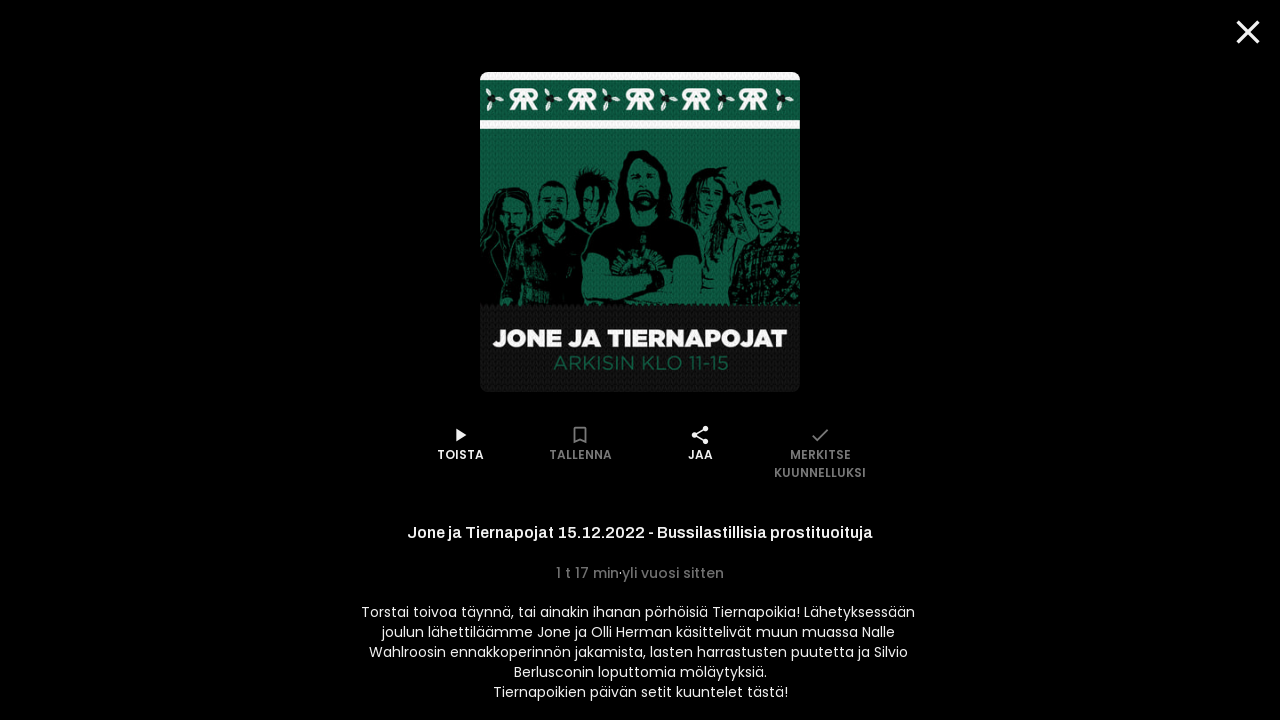

--- FILE ---
content_type: text/html; charset=utf-8
request_url: https://www.supla.fi/episode/a5a24d4d-989d-4249-a41f-620917df39b6
body_size: 17651
content:
<!DOCTYPE html><html lang="fi"><head><meta charSet="utf-8"/><meta name="viewport" content="width=device-width, initial-scale=1, minimum-scale=1"/><link rel="preload" href="/_next/static/media/eafabf029ad39a43-s.p.woff2" as="font" crossorigin="" type="font/woff2"/><link rel="stylesheet" href="/_next/static/css/338977497f5fe178.css" data-precedence="next"/><link rel="stylesheet" href="/_next/static/css/68a54570d4dca5ef.css" data-precedence="next"/><link rel="stylesheet" href="/_next/static/css/c8593d0be6069fdc.css" data-precedence="next"/><link rel="stylesheet" href="/_next/static/css/60538fd7f21ec26b.css" data-precedence="next"/><link rel="stylesheet" href="/_next/static/css/1da50fc14d241da2.css" data-precedence="next"/><link rel="stylesheet" href="/_next/static/css/488a9bf1109bcf5c.css" data-precedence="next"/><link rel="stylesheet" href="/_next/static/css/dec9dfc023f47d3a.css" data-precedence="next"/><link rel="stylesheet" href="/_next/static/css/897e219c82de2054.css" data-precedence="next"/><link rel="preload" as="script" fetchPriority="low" href="/_next/static/chunks/webpack-568b301d203ddddf.js"/><script src="/_next/static/chunks/fd9d1056-d5520f9ff19532a9.js" async=""></script><script src="/_next/static/chunks/7728-e3584058af73ddee.js" async=""></script><script src="/_next/static/chunks/main-app-3370676c8443ea32.js" async=""></script><script src="/_next/static/chunks/app/episode/%5Bid%5D/loading-9898e062887a3193.js" async=""></script><script src="/_next/static/chunks/795d4814-157d2e3d498a62d4.js" async=""></script><script src="/_next/static/chunks/7261-940fe7d5358cb51b.js" async=""></script><script src="/_next/static/chunks/2705-2a4c8316c3d68685.js" async=""></script><script src="/_next/static/chunks/7298-b5101fe76514e57b.js" async=""></script><script src="/_next/static/chunks/4836-4bc08dc170aeb164.js" async=""></script><script src="/_next/static/chunks/3785-6f96354380300b45.js" async=""></script><script src="/_next/static/chunks/2834-4f9d00b610ec7af3.js" async=""></script><script src="/_next/static/chunks/6759-d7eeb432ad2b76ca.js" async=""></script><script src="/_next/static/chunks/6750-53adae239486272f.js" async=""></script><script src="/_next/static/chunks/app/layout-0bf2f08b02e169c1.js" async=""></script><script src="/_next/static/chunks/c16f53c3-8ab0761976cb06b1.js" async=""></script><script src="/_next/static/chunks/4105-f16e41e221e5dc0f.js" async=""></script><script src="/_next/static/chunks/9471-a6b0ed5082b964bd.js" async=""></script><script src="/_next/static/chunks/7493-e8c9a1749a7692f5.js" async=""></script><script src="/_next/static/chunks/8576-fee4a36628c6c32b.js" async=""></script><script src="/_next/static/chunks/app/episode/%5Bid%5D/page-725751df3ede21e7.js" async=""></script><script src="/_next/static/chunks/app/error-1c9bccdd708554b5.js" async=""></script><script src="/_next/static/chunks/app/not-found-44e1fab2c21b64e6.js" async=""></script><script src="/_next/static/chunks/app/global-error-54c4446e01d8f648.js" async=""></script><link rel="preload" href="/_next/static/css/a4e35b6f110785b1.css" as="style"/><link rel="preload" href="/_next/static/css/c7c0f809fa485ae2.css" as="style"/><link rel="preload" href="/_next/static/css/d99d622c97c78778.css" as="style"/><link rel="preload" href="/_next/static/css/411da28e8d849faf.css" as="style"/><link rel="preload" href="/_next/static/css/6183c95fc04e4cad.css" as="style"/><link rel="preload" href="/_next/static/css/b2223547023a1751.css" as="style"/><link rel="preload" href="/_next/static/css/b61abef663046fd3.css" as="style"/><link rel="preload" href="/_next/static/css/5f44aa08ec383a4f.css" as="style"/><link rel="preload" href="/_next/static/css/bd45fd4dcdacad81.css" as="style"/><link rel="preload" href="/_next/static/css/3a9e54c379decbf5.css" as="style"/><link rel="preload" href="/_next/static/css/782aba79b1aef54f.css" as="style"/><link rel="preload" href="/_next/static/css/39a9aa102e0072a6.css" as="style"/><link rel="preload" href="https://sanoma.cdn-v3.conductrics.com/ac-HxAwTabhao/v3/agent-api/js/f-AXhbfRaelo/dt-fQs6yHj4kn6cB3OMb0AimME1vT415h?apikey=api-rEBOUSkIQDfzLyWuZIpa" as="script"/><link rel="shortcut icon" href="/_next/static/media/favicon.e08d86fa.ico"/><link rel="mask-icon" href="/_next/static/media/safari-pinned-tab.20ec9b2c.svg" color="#EC008C"/><link rel="dns-prefetch" href="//static.nelonenmedia.fi"/><meta name="theme-color" content="#ffffff"/><title>Jone ja Tiernapojat 15.12.2022 - Bussilastillisia prostituoituja | Supla</title><meta name="description" content="Torstai toivoa täynnä, tai ainakin ihanan pörhöisiä Tiernapoikia! Lähetyksessään joulun lähettiläämme Jone ja Olli Herman käsittelivät muun muassa Nalle Wahlroosin ennakkoperinnön jakamista, lasten harrastusten puutetta ja Silvio Berlusconin loputtomia möläytyksiä.
Tiernapoikien päivän setit kuuntelet tästä!"/><link rel="manifest" href="/manifest.webmanifest" crossorigin="use-credentials"/><meta name="robots" content="index"/><meta name="googlebot" content="max-image-preview:large"/><meta name="fb:app_id" content="103456426368902"/><link rel="canonical" href="https://www.supla.fi/episode/a5a24d4d-989d-4249-a41f-620917df39b6"/><meta name="apple-itunes-app" content="app-id=1048533570"/><meta name="google-site-verification" content="KoP009fDON9A7bdHCsgI51U_-BKLayIiMUjx6QBsqQU"/><meta name="apple-mobile-web-app-capable" content="yes"/><meta name="apple-mobile-web-app-status-bar-style" content="black-translucent"/><meta property="og:title" content="Jone ja Tiernapojat 15.12.2022 - Bussilastillisia prostituoituja"/><meta property="og:description" content="Torstai toivoa täynnä, tai ainakin ihanan pörhöisiä Tiernapoikia! Lähetyksessään joulun lähettiläämme Jone ja Olli Herman käsittelivät muun muassa Nalle Wahlroosin ennakkoperinnön jakamista, lasten harrastusten puutetta ja Silvio Berlusconin loputtomia möläytyksiä.
Tiernapoikien päivän setit kuuntelet tästä!"/><meta property="og:url" content="https://www.supla.fi/episode/a5a24d4d-989d-4249-a41f-620917df39b6"/><meta property="og:image" content="https://data.richie.app/books-images/m/Nelonen/uploads/b7170f22d1_Jone_ja_tiernapojat_2022_2880x2880_aktiivi.jpg?size=1080"/><meta property="og:image:type" content="image/jpeg"/><meta property="og:image:width" content="1920"/><meta property="og:image:height" content="1080"/><meta property="og:type" content="website"/><meta name="twitter:card" content="summary_large_image"/><meta name="twitter:title" content="Jone ja Tiernapojat 15.12.2022 - Bussilastillisia prostituoituja"/><meta name="twitter:description" content="Torstai toivoa täynnä, tai ainakin ihanan pörhöisiä Tiernapoikia! Lähetyksessään joulun lähettiläämme Jone ja Olli Herman käsittelivät muun muassa Nalle Wahlroosin ennakkoperinnön jakamista, lasten harrastusten puutetta ja Silvio Berlusconin loputtomia möläytyksiä.
Tiernapoikien päivän setit kuuntelet tästä!"/><meta name="twitter:image" content="https://data.richie.app/books-images/m/Nelonen/uploads/b7170f22d1_Jone_ja_tiernapojat_2022_2880x2880_aktiivi.jpg?size=1080"/><meta name="twitter:image:type" content="image/jpeg"/><meta name="twitter:image:width" content="1920"/><meta name="twitter:image:height" content="1080"/><meta property="al:ios:app_store_id" content="1048533570"/><meta property="al:ios:app_name" content="Supla"/><meta property="al:ios:url" content="supla://episode/a5a24d4d-989d-4249-a41f-620917df39b6/"/><meta property="al:android:package" content="com.sanomaentertainment.supla"/><meta property="al:android:app_name" content="Supla"/><meta property="al:android:url" content="supla://episode/a5a24d4d-989d-4249-a41f-620917df39b6/"/><link rel="icon" href="/supla/icons/240312/16.png" sizes="16x16" type="image/png"/><link rel="icon" href="/supla/icons/240312/32.png" sizes="32x32" type="image/png"/><link rel="icon" href="/supla/icons/240312/48.png" sizes="48x48" type="image/png"/><link rel="icon" href="/supla/icons/240312/72.png" sizes="72x72" type="image/png"/><link rel="icon" href="/supla/icons/240312/96.png" sizes="96x96" type="image/png"/><link rel="icon" href="/supla/icons/240312/128.png" sizes="128x128" type="image/png"/><link rel="icon" href="/supla/icons/240312/256.png" sizes="256x256" type="image/png"/><link rel="apple-touch-icon" href="/supla/icons/240312/apple-touch.png" type="image/png"/><meta name="next-size-adjust"/><script src="/_next/static/chunks/polyfills-42372ed130431b0a.js" noModule=""></script></head><body class="vars_vars__hopNW __variable_1d7844 __variable_6bee3b __variable_9b68a8" data-theme="supla" data-sacu-widget="loading"><svg class="SvgLogo_svgLogo__g6W7J" focusable="false" id="page-loading-overlay" viewBox="0 0 917 401"><g fill="#EC008C" fill-rule="nonzero"><path d="M195.898 307.066c2.16-17.35 9.755-29.752 19.44-36.163 12.124 7.316 29.474 14.911 50.447 14.911 8.779 0 10.939-3.066 10.939-6.968 0-5.783-6.69-7.594-28.847-12.75-21.878-5.157-47.38-13.379-47.38-46.475 0-32.191 30.1-48.635 65.915-48.635 33.445 0 52.258 7.316 62.57 13.378-2.09 17.628-8.5 30.38-17.907 37.068-9.755-5.156-26.756-10.312-42.503-10.312-10.94 0-16.375 1.254-16.375 6.689 0 5.435 6.341 6.69 27.941 10.94 25.85 5.156 51.352 13.656 51.352 46.753 0 30.658-23.411 50.098-68.075 50.098-32.818 0-56.856-10.312-67.517-18.534M497.601 176.978v130.297c-8.5 5.853-37.068 17.977-74.136 17.977-53.791 0-73.231-23.412-73.231-59.575v-88.699a175.612 175.612 0 0 1 54.696 0v78.666c0 16.095 5.435 22.784 20.973 22.784 7.316 0 13.1-1.184 17.002-3.623v-97.827a179.95 179.95 0 0 1 54.696 0M678.066 247.213c0 48.008-36.163 78.387-81.453 78.387-6.41.07-12.82-.488-19.161-1.533v51.352a175.612 175.612 0 0 1-54.697 0V193.422c17.001-12.472 41.04-22.506 73.51-22.506 46.544 0 81.8 23.69 81.8 76.297m-54.696 1.463c0-19.719-12.75-30.1-31.912-30.1a43.496 43.496 0 0 0-14.005 2.09v55.881c5.156 1.812 9.406 1.812 14.91 1.812 18.256.418 31.007-10.243 31.007-29.683M697.785 319.817v-198.72c8.918-1.463 17.976-2.23 27.034-2.16 9.476 0 18.883.697 28.29 2.16v198.72c-8.92 1.463-17.977 2.23-27.035 2.09-9.477.07-18.953-.697-28.29-2.09M917.477 237.458v72.952a208.051 208.051 0 0 1-78.108 14.563c-40.134 0-67.169-14.005-67.169-47.73 0-31.006 26.408-46.195 64.73-45.568 10.034.279 18.535 1.184 26.408 3.066v-3.972c0-8.222-6.062-15.817-25.502-15.817-17.001 0-31.564 6.69-38.88 12.124-10.94-6.41-19.719-17.907-22.157-34.35 7.595-6.69 31.006-21.88 65.915-21.88 45.569.07 74.763 19.51 74.763 66.612M847.87 289.09c4.877 0 10.033-.906 15.468-2.09v-22.506c-5.992-1.254-12.124-1.881-18.255-1.812-11.846 0-18.535 4.25-18.535 12.473.07 8.5 7.386 13.935 21.322 13.935"></path><path d="M176.249 401.2H68.946c-16.932-.14-33.236-6.41-45.778-17.768-28.22-25.502-30.45-68.98-4.947-97.2 0-.07.07-.07.07-.14l237.39-263.52c25.572-28.288 69.33-30.518 97.618-4.877 14.215 12.821 22.436 31.007 22.715 50.168v7.386h-24.039v-7.246a43.981 43.981 0 0 0-14.771-32.4c-18.465-16.653-46.963-15.33-63.685 3.135L36.197 302.188a45.109 45.109 0 0 0-11.636 32.4 44.418 44.418 0 0 0 14.702 31.007 44.719 44.719 0 0 0 29.752 11.566H176.18V401.2h.07Z"></path></g></svg><div id="page-bg-overlay"></div><!--$!--><template data-dgst="BAILOUT_TO_CLIENT_SIDE_RENDERING"></template><!--/$--><div id="sacu-widget" style="display:none"></div><!--$--><!--/$--><div class="Toastify"></div><script src="/_next/static/chunks/webpack-568b301d203ddddf.js" async=""></script><script>(self.__next_f=self.__next_f||[]).push([0]);self.__next_f.push([2,null])</script><script>self.__next_f.push([1,"1:HL[\"/_next/static/media/0484562807a97172-s.p.woff2\",\"font\",{\"crossOrigin\":\"\",\"type\":\"font/woff2\"}]\n2:HL[\"/_next/static/media/1a4aa50920b5315c-s.p.woff2\",\"font\",{\"crossOrigin\":\"\",\"type\":\"font/woff2\"}]\n3:HL[\"/_next/static/media/59322316b3fd6063-s.p.woff2\",\"font\",{\"crossOrigin\":\"\",\"type\":\"font/woff2\"}]\n4:HL[\"/_next/static/media/8888a3826f4a3af4-s.p.woff2\",\"font\",{\"crossOrigin\":\"\",\"type\":\"font/woff2\"}]\n5:HL[\"/_next/static/media/b957ea75a84b6ea7-s.p.woff2\",\"font\",{\"crossOrigin\":\"\",\"type\":\"font/woff2\"}]\n6:HL[\"/_next/static/media/eafabf029ad39a43-s.p.woff2\",\"font\",{\"crossOrigin\":\"\",\"type\":\"font/woff2\"}]\n7:HL[\"/_next/static/css/338977497f5fe178.css\",\"style\"]\n8:HL[\"/_next/static/css/68a54570d4dca5ef.css\",\"style\"]\n9:HL[\"/_next/static/css/c8593d0be6069fdc.css\",\"style\"]\na:HL[\"/_next/static/css/60538fd7f21ec26b.css\",\"style\"]\nb:HL[\"/_next/static/css/1da50fc14d241da2.css\",\"style\"]\nc:HL[\"/_next/static/css/488a9bf1109bcf5c.css\",\"style\"]\nd:HL[\"/_next/static/css/dec9dfc023f47d3a.css\",\"style\"]\ne:HL[\"/_next/static/css/897e219c82de2054.css\",\"style\"]\nf:HL[\"/_next/static/css/a4e35b6f110785b1.css\",\"style\"]\n10:HL[\"/_next/static/css/c7c0f809fa485ae2.css\",\"style\"]\n11:HL[\"/_next/static/css/d99d622c97c78778.css\",\"style\"]\n12:HL[\"/_next/static/css/411da28e8d849faf.css\",\"style\"]\n13:HL[\"/_next/static/css/6183c95fc04e4cad.css\",\"style\"]\n14:HL[\"/_next/static/css/b2223547023a1751.css\",\"style\"]\n15:HL[\"/_next/static/css/b61abef663046fd3.css\",\"style\"]\n16:HL[\"/_next/static/css/5f44aa08ec383a4f.css\",\"style\"]\n17:HL[\"/_next/static/css/bd45fd4dcdacad81.css\",\"style\"]\n18:HL[\"/_next/static/css/3a9e54c379decbf5.css\",\"style\"]\n19:HL[\"/_next/static/css/782aba79b1aef54f.css\",\"style\"]\n1a:HL[\"/_next/static/css/39a9aa102e0072a6.css\",\"style\"]\n"])</script><script>self.__next_f.push([1,"1b:I[12846,[],\"\"]\n1e:I[4707,[],\"\"]\n20:I[36423,[],\"\"]\n21:I[65417,[\"6711\",\"static/chunks/app/episode/%5Bid%5D/loading-9898e062887a3193.js\"],\"default\"]\n22:I[60432,[\"6051\",\"static/chunks/795d4814-157d2e3d498a62d4.js\",\"7261\",\"static/chunks/7261-940fe7d5358cb51b.js\",\"2705\",\"static/chunks/2705-2a4c8316c3d68685.js\",\"7298\",\"static/chunks/7298-b5101fe76514e57b.js\",\"4836\",\"static/chunks/4836-4bc08dc170aeb164.js\",\"3785\",\"static/chunks/3785-6f96354380300b45.js\",\"2834\",\"static/chunks/2834-4f9d00b610ec7af3.js\",\"6759\",\"static/chunks/6759-d7eeb432ad2b76ca.js\",\"6750\",\"static/chunks/6750-53adae239486272f.js\",\"3185\",\"static/chunks/app/layout-0bf2f08b02e169c1.js\"],\"default\"]\n23:I[3596,[\"6051\",\"static/chunks/795d4814-157d2e3d498a62d4.js\",\"7261\",\"static/chunks/7261-940fe7d5358cb51b.js\",\"2705\",\"static/chunks/2705-2a4c8316c3d68685.js\",\"7298\",\"static/chunks/7298-b5101fe76514e57b.js\",\"4836\",\"static/chunks/4836-4bc08dc170aeb164.js\",\"3785\",\"static/chunks/3785-6f96354380300b45.js\",\"2834\",\"static/chunks/2834-4f9d00b610ec7af3.js\",\"6759\",\"static/chunks/6759-d7eeb432ad2b76ca.js\",\"6750\",\"static/chunks/6750-53adae239486272f.js\",\"3185\",\"static/chunks/app/layout-0bf2f08b02e169c1.js\"],\"GoogleTagManager\"]\n25:I[64614,[\"6051\",\"static/chunks/795d4814-157d2e3d498a62d4.js\",\"7261\",\"static/chunks/7261-940fe7d5358cb51b.js\",\"2705\",\"static/chunks/2705-2a4c8316c3d68685.js\",\"7298\",\"static/chunks/7298-b5101fe76514e57b.js\",\"4836\",\"static/chunks/4836-4bc08dc170aeb164.js\",\"3785\",\"static/chunks/3785-6f96354380300b45.js\",\"2834\",\"static/chunks/2834-4f9d00b610ec7af3.js\",\"6759\",\"static/chunks/6759-d7eeb432ad2b76ca.js\",\"6750\",\"static/chunks/6750-53adae239486272f.js\",\"3185\",\"static/chunks/app/layout-0bf2f08b02e169c1.js\"],\"default\"]\n26:I[58356,[\"6051\",\"static/chunks/795d4814-157d2e3d498a62d4.js\",\"5501\",\"static/chunks/c16f53c3-8ab0761976cb06b1.js\",\"7261\",\"static/chunks/7261-940fe7d5358cb51b.js\",\"2705\",\"static/chunks/2705-2a4c8316c3d68685.js\",\"7298\",\"static/chunks/7298-b5101fe76514e57b.js\",\"4836\",\"static/chunks/4836-4bc08dc170aeb164.js\",\"3785\",\"static/chunks/3785-6f96354380300b"])</script><script>self.__next_f.push([1,"45.js\",\"4105\",\"static/chunks/4105-f16e41e221e5dc0f.js\",\"2834\",\"static/chunks/2834-4f9d00b610ec7af3.js\",\"6759\",\"static/chunks/6759-d7eeb432ad2b76ca.js\",\"9471\",\"static/chunks/9471-a6b0ed5082b964bd.js\",\"6750\",\"static/chunks/6750-53adae239486272f.js\",\"7493\",\"static/chunks/7493-e8c9a1749a7692f5.js\",\"8576\",\"static/chunks/8576-fee4a36628c6c32b.js\",\"5919\",\"static/chunks/app/episode/%5Bid%5D/page-725751df3ede21e7.js\"],\"default\"]\n27:I[19511,[\"6051\",\"static/chunks/795d4814-157d2e3d498a62d4.js\",\"7261\",\"static/chunks/7261-940fe7d5358cb51b.js\",\"2705\",\"static/chunks/2705-2a4c8316c3d68685.js\",\"7298\",\"static/chunks/7298-b5101fe76514e57b.js\",\"4836\",\"static/chunks/4836-4bc08dc170aeb164.js\",\"3785\",\"static/chunks/3785-6f96354380300b45.js\",\"2834\",\"static/chunks/2834-4f9d00b610ec7af3.js\",\"6759\",\"static/chunks/6759-d7eeb432ad2b76ca.js\",\"6750\",\"static/chunks/6750-53adae239486272f.js\",\"3185\",\"static/chunks/app/layout-0bf2f08b02e169c1.js\"],\"default\"]\n28:\"$Sreact.suspense\"\n29:I[81523,[\"6051\",\"static/chunks/795d4814-157d2e3d498a62d4.js\",\"5501\",\"static/chunks/c16f53c3-8ab0761976cb06b1.js\",\"7261\",\"static/chunks/7261-940fe7d5358cb51b.js\",\"2705\",\"static/chunks/2705-2a4c8316c3d68685.js\",\"7298\",\"static/chunks/7298-b5101fe76514e57b.js\",\"4836\",\"static/chunks/4836-4bc08dc170aeb164.js\",\"3785\",\"static/chunks/3785-6f96354380300b45.js\",\"4105\",\"static/chunks/4105-f16e41e221e5dc0f.js\",\"2834\",\"static/chunks/2834-4f9d00b610ec7af3.js\",\"6759\",\"static/chunks/6759-d7eeb432ad2b76ca.js\",\"9471\",\"static/chunks/9471-a6b0ed5082b964bd.js\",\"6750\",\"static/chunks/6750-53adae239486272f.js\",\"7493\",\"static/chunks/7493-e8c9a1749a7692f5.js\",\"8576\",\"static/chunks/8576-fee4a36628c6c32b.js\",\"5919\",\"static/chunks/app/episode/%5Bid%5D/page-725751df3ede21e7.js\"],\"BailoutToCSR\"]\n2a:I[87490,[\"6051\",\"static/chunks/795d4814-157d2e3d498a62d4.js\",\"7261\",\"static/chunks/7261-940fe7d5358cb51b.js\",\"2705\",\"static/chunks/2705-2a4c8316c3d68685.js\",\"7298\",\"static/chunks/7298-b5101fe76514e57b.js\",\"4836\",\"static/chunks/4836-4bc08dc170aeb164.js\",\"3785\",\"static/chunks/3785-6f96354380300b45.js\",\"2834\""])</script><script>self.__next_f.push([1,",\"static/chunks/2834-4f9d00b610ec7af3.js\",\"6759\",\"static/chunks/6759-d7eeb432ad2b76ca.js\",\"6750\",\"static/chunks/6750-53adae239486272f.js\",\"3185\",\"static/chunks/app/layout-0bf2f08b02e169c1.js\"],\"default\"]\n2b:I[83310,[\"6051\",\"static/chunks/795d4814-157d2e3d498a62d4.js\",\"7261\",\"static/chunks/7261-940fe7d5358cb51b.js\",\"2705\",\"static/chunks/2705-2a4c8316c3d68685.js\",\"7298\",\"static/chunks/7298-b5101fe76514e57b.js\",\"4836\",\"static/chunks/4836-4bc08dc170aeb164.js\",\"3785\",\"static/chunks/3785-6f96354380300b45.js\",\"2834\",\"static/chunks/2834-4f9d00b610ec7af3.js\",\"6759\",\"static/chunks/6759-d7eeb432ad2b76ca.js\",\"6750\",\"static/chunks/6750-53adae239486272f.js\",\"3185\",\"static/chunks/app/layout-0bf2f08b02e169c1.js\"],\"default\"]\n2c:I[34260,[\"6051\",\"static/chunks/795d4814-157d2e3d498a62d4.js\",\"7261\",\"static/chunks/7261-940fe7d5358cb51b.js\",\"2705\",\"static/chunks/2705-2a4c8316c3d68685.js\",\"7298\",\"static/chunks/7298-b5101fe76514e57b.js\",\"4836\",\"static/chunks/4836-4bc08dc170aeb164.js\",\"3785\",\"static/chunks/3785-6f96354380300b45.js\",\"2834\",\"static/chunks/2834-4f9d00b610ec7af3.js\",\"6759\",\"static/chunks/6759-d7eeb432ad2b76ca.js\",\"6750\",\"static/chunks/6750-53adae239486272f.js\",\"3185\",\"static/chunks/app/layout-0bf2f08b02e169c1.js\"],\"default\"]\n2d:I[50102,[\"6051\",\"static/chunks/795d4814-157d2e3d498a62d4.js\",\"7261\",\"static/chunks/7261-940fe7d5358cb51b.js\",\"2705\",\"static/chunks/2705-2a4c8316c3d68685.js\",\"7298\",\"static/chunks/7298-b5101fe76514e57b.js\",\"4836\",\"static/chunks/4836-4bc08dc170aeb164.js\",\"3785\",\"static/chunks/3785-6f96354380300b45.js\",\"2834\",\"static/chunks/2834-4f9d00b610ec7af3.js\",\"6759\",\"static/chunks/6759-d7eeb432ad2b76ca.js\",\"6750\",\"static/chunks/6750-53adae239486272f.js\",\"3185\",\"static/chunks/app/layout-0bf2f08b02e169c1.js\"],\"default\"]\n2f:I[4471,[\"6051\",\"static/chunks/795d4814-157d2e3d498a62d4.js\",\"7261\",\"static/chunks/7261-940fe7d5358cb51b.js\",\"2705\",\"static/chunks/2705-2a4c8316c3d68685.js\",\"7298\",\"static/chunks/7298-b5101fe76514e57b.js\",\"4836\",\"static/chunks/4836-4bc08dc170aeb164.js\",\"2834\",\"static/chunks/2834-4f9d00b610ec7af3.js\""])</script><script>self.__next_f.push([1,",\"6759\",\"static/chunks/6759-d7eeb432ad2b76ca.js\",\"7601\",\"static/chunks/app/error-1c9bccdd708554b5.js\"],\"default\"]\n30:I[71664,[\"6051\",\"static/chunks/795d4814-157d2e3d498a62d4.js\",\"7261\",\"static/chunks/7261-940fe7d5358cb51b.js\",\"2705\",\"static/chunks/2705-2a4c8316c3d68685.js\",\"7298\",\"static/chunks/7298-b5101fe76514e57b.js\",\"4836\",\"static/chunks/4836-4bc08dc170aeb164.js\",\"2834\",\"static/chunks/2834-4f9d00b610ec7af3.js\",\"6759\",\"static/chunks/6759-d7eeb432ad2b76ca.js\",\"9160\",\"static/chunks/app/not-found-44e1fab2c21b64e6.js\"],\"default\"]\n32:I[52242,[\"6051\",\"static/chunks/795d4814-157d2e3d498a62d4.js\",\"7261\",\"static/chunks/7261-940fe7d5358cb51b.js\",\"2705\",\"static/chunks/2705-2a4c8316c3d68685.js\",\"7298\",\"static/chunks/7298-b5101fe76514e57b.js\",\"4836\",\"static/chunks/4836-4bc08dc170aeb164.js\",\"3785\",\"static/chunks/3785-6f96354380300b45.js\",\"2834\",\"static/chunks/2834-4f9d00b610ec7af3.js\",\"6759\",\"static/chunks/6759-d7eeb432ad2b76ca.js\",\"6750\",\"static/chunks/6750-53adae239486272f.js\",\"3185\",\"static/chunks/app/layout-0bf2f08b02e169c1.js\"],\"default\"]\n34:I[21667,[\"6051\",\"static/chunks/795d4814-157d2e3d498a62d4.js\",\"7261\",\"static/chunks/7261-940fe7d5358cb51b.js\",\"2705\",\"static/chunks/2705-2a4c8316c3d68685.js\",\"7298\",\"static/chunks/7298-b5101fe76514e57b.js\",\"4836\",\"static/chunks/4836-4bc08dc170aeb164.js\",\"2834\",\"static/chunks/2834-4f9d00b610ec7af3.js\",\"6759\",\"static/chunks/6759-d7eeb432ad2b76ca.js\",\"6470\",\"static/chunks/app/global-error-54c4446e01d8f648.js\"],\"default\"]\n1f:[\"id\",\"a5a24d4d-989d-4249-a41f-620917df39b6\",\"d\"]\n24:T71f,M195.898 307.066c2.16-17.35 9.755-29.752 19.44-36.163 12.124 7.316 29.474 14.911 50.447 14.911 8.779 0 10.939-3.066 10.939-6.968 0-5.783-6.69-7.594-28.847-12.75-21.878-5.157-47.38-13.379-47.38-46.475 0-32.191 30.1-48.635 65.915-48.635 33.445 0 52.258 7.316 62.57 13.378-2.09 17.628-8.5 30.38-17.907 37.068-9.755-5.156-26.756-10.312-42.503-10.312-10.94 0-16.375 1.254-16.375 6.689 0 5.435 6.341 6.69 27.941 10.94 25.85 5.156 51.352 13.656 51.352 46.753 0 30.658-23.411 50.098-68.075 50.098-32.818 0-56.856-10.312-67"])</script><script>self.__next_f.push([1,".517-18.534M497.601 176.978v130.297c-8.5 5.853-37.068 17.977-74.136 17.977-53.791 0-73.231-23.412-73.231-59.575v-88.699a175.612 175.612 0 0 1 54.696 0v78.666c0 16.095 5.435 22.784 20.973 22.784 7.316 0 13.1-1.184 17.002-3.623v-97.827a179.95 179.95 0 0 1 54.696 0M678.066 247.213c0 48.008-36.163 78.387-81.453 78.387-6.41.07-12.82-.488-19.161-1.533v51.352a175.612 175.612 0 0 1-54.697 0V193.422c17.001-12.472 41.04-22.506 73.51-22.506 46.544 0 81.8 23.69 81.8 76.297m-54.696 1.463c0-19.719-12.75-30.1-31.912-30.1a43.496 43.496 0 0 0-14.005 2.09v55.881c5.156 1.812 9.406 1.812 14.91 1.812 18.256.418 31.007-10.243 31.007-29.683M697.785 319.817v-198.72c8.918-1.463 17.976-2.23 27.034-2.16 9.476 0 18.883.697 28.29 2.16v198.72c-8.92 1.463-17.977 2.23-27.035 2.09-9.477.07-18.953-.697-28.29-2.09M917.477 237.458v72.952a208.051 208.051 0 0 1-78.108 14.563c-40.134 0-67.169-14.005-67.169-47.73 0-31.006 26.408-46.195 64.73-45.568 10.034.279 18.535 1.184 26.408 3.066v-3.972c0-8.222-6.062-15.817-25.502-15.817-17.001 0-31.564 6.69-38.88 12.124-10.94-6.41-19.719-17.907-22.157-34.35 7.595-6.69 31.006-21.88 65.915-21.88 45.569.07 74.763 19.51 74.763 66.612M847.87 289.09c4.877 0 10.033-.906 15.468-2.09v-22.506c-5.992-1.254-12.124-1.881-18.255-1.812-11.846 0-18.535 4.25-18.535 12.473.07 8.5 7.386 13.935 21.322 13.93535:[]\n"])</script><script>self.__next_f.push([1,"0:[\"$\",\"$L1b\",null,{\"buildId\":\"v210\",\"assetPrefix\":\"\",\"urlParts\":[\"\",\"episode\",\"a5a24d4d-989d-4249-a41f-620917df39b6\"],\"initialTree\":[\"\",{\"children\":[\"episode\",{\"children\":[[\"id\",\"a5a24d4d-989d-4249-a41f-620917df39b6\",\"d\"],{\"children\":[\"__PAGE__\",{}]}]}]},\"$undefined\",\"$undefined\",true],\"initialSeedData\":[\"\",{\"children\":[\"episode\",{\"children\":[[\"id\",\"a5a24d4d-989d-4249-a41f-620917df39b6\",\"d\"],{\"children\":[\"__PAGE__\",{},[[\"$L1c\",\"$L1d\",[[\"$\",\"link\",\"0\",{\"rel\":\"stylesheet\",\"href\":\"/_next/static/css/c7c0f809fa485ae2.css\",\"precedence\":\"next\",\"crossOrigin\":\"$undefined\"}],[\"$\",\"link\",\"1\",{\"rel\":\"stylesheet\",\"href\":\"/_next/static/css/d99d622c97c78778.css\",\"precedence\":\"next\",\"crossOrigin\":\"$undefined\"}],[\"$\",\"link\",\"2\",{\"rel\":\"stylesheet\",\"href\":\"/_next/static/css/411da28e8d849faf.css\",\"precedence\":\"next\",\"crossOrigin\":\"$undefined\"}],[\"$\",\"link\",\"3\",{\"rel\":\"stylesheet\",\"href\":\"/_next/static/css/6183c95fc04e4cad.css\",\"precedence\":\"next\",\"crossOrigin\":\"$undefined\"}],[\"$\",\"link\",\"4\",{\"rel\":\"stylesheet\",\"href\":\"/_next/static/css/b2223547023a1751.css\",\"precedence\":\"next\",\"crossOrigin\":\"$undefined\"}],[\"$\",\"link\",\"5\",{\"rel\":\"stylesheet\",\"href\":\"/_next/static/css/b61abef663046fd3.css\",\"precedence\":\"next\",\"crossOrigin\":\"$undefined\"}],[\"$\",\"link\",\"6\",{\"rel\":\"stylesheet\",\"href\":\"/_next/static/css/5f44aa08ec383a4f.css\",\"precedence\":\"next\",\"crossOrigin\":\"$undefined\"}],[\"$\",\"link\",\"7\",{\"rel\":\"stylesheet\",\"href\":\"/_next/static/css/bd45fd4dcdacad81.css\",\"precedence\":\"next\",\"crossOrigin\":\"$undefined\"}],[\"$\",\"link\",\"8\",{\"rel\":\"stylesheet\",\"href\":\"/_next/static/css/3a9e54c379decbf5.css\",\"precedence\":\"next\",\"crossOrigin\":\"$undefined\"}],[\"$\",\"link\",\"9\",{\"rel\":\"stylesheet\",\"href\":\"/_next/static/css/782aba79b1aef54f.css\",\"precedence\":\"next\",\"crossOrigin\":\"$undefined\"}],[\"$\",\"link\",\"10\",{\"rel\":\"stylesheet\",\"href\":\"/_next/static/css/39a9aa102e0072a6.css\",\"precedence\":\"next\",\"crossOrigin\":\"$undefined\"}]]],null],null]},[[[[\"$\",\"link\",\"0\",{\"rel\":\"stylesheet\",\"href\":\"/_next/static/css/a4e35b6f110785b1.css\",\"precedence\":\"next\",\"crossOrigin\":\"$undefined\"}]],[\"$\",\"div\",null,{\"className\":\"MainOverlay_overlay__E8VcC\",\"id\":\"main-overlay\",\"data-full-width\":\"true\",\"children\":[[\"$\",\"$L1e\",null,{\"parallelRouterKey\":\"children\",\"segmentPath\":[\"children\",\"episode\",\"children\",\"$1f\",\"children\"],\"error\":\"$undefined\",\"errorStyles\":\"$undefined\",\"errorScripts\":\"$undefined\",\"template\":[\"$\",\"$L20\",null,{}],\"templateStyles\":\"$undefined\",\"templateScripts\":\"$undefined\",\"notFound\":\"$undefined\",\"notFoundStyles\":\"$undefined\"}],[\"$\",\"$L21\",null,{\"target\":\"main,footer,#navigation-drawer,#audio-player\"}]]}]],null],[[\"$\",\"div\",null,{\"className\":\"MainOverlay_overlay__E8VcC\",\"id\":\"main-overlay\",\"data-full-width\":\"true\",\"children\":[[\"$\",\"div\",null,{\"aria-label\":\"Ladataan\",\"data-loading\":\"true\",\"className\":\"Dots_root__LVfHZ\",\"style\":{\"minHeight\":\"40%\"},\"children\":[\"$\",\"svg\",null,{\"className\":\"Dots_dots__ua_Va\",\"viewBox\":\"0 0 50 20\",\"children\":[[\"$\",\"circle\",null,{\"cx\":\"10\",\"cy\":\"10\",\"r\":\"7.5\"}],[\"$\",\"circle\",null,{\"cx\":\"25\",\"cy\":\"10\",\"r\":\"7.5\"}],[\"$\",\"circle\",null,{\"cx\":\"40\",\"cy\":\"10\",\"r\":\"7.5\"}]]}]}],false]}],[],[]]]},[null,[\"$\",\"$L1e\",null,{\"parallelRouterKey\":\"children\",\"segmentPath\":[\"children\",\"episode\",\"children\"],\"error\":\"$undefined\",\"errorStyles\":\"$undefined\",\"errorScripts\":\"$undefined\",\"template\":[\"$\",\"$L20\",null,{}],\"templateStyles\":\"$undefined\",\"templateScripts\":\"$undefined\",\"notFound\":\"$undefined\",\"notFoundStyles\":\"$undefined\"}]],null]},[[[[\"$\",\"link\",\"0\",{\"rel\":\"stylesheet\",\"href\":\"/_next/static/css/338977497f5fe178.css\",\"precedence\":\"next\",\"crossOrigin\":\"$undefined\"}],[\"$\",\"link\",\"1\",{\"rel\":\"stylesheet\",\"href\":\"/_next/static/css/68a54570d4dca5ef.css\",\"precedence\":\"next\",\"crossOrigin\":\"$undefined\"}],[\"$\",\"link\",\"2\",{\"rel\":\"stylesheet\",\"href\":\"/_next/static/css/c8593d0be6069fdc.css\",\"precedence\":\"next\",\"crossOrigin\":\"$undefined\"}],[\"$\",\"link\",\"3\",{\"rel\":\"stylesheet\",\"href\":\"/_next/static/css/60538fd7f21ec26b.css\",\"precedence\":\"next\",\"crossOrigin\":\"$undefined\"}],[\"$\",\"link\",\"4\",{\"rel\":\"stylesheet\",\"href\":\"/_next/static/css/1da50fc14d241da2.css\",\"precedence\":\"next\",\"crossOrigin\":\"$undefined\"}],[\"$\",\"link\",\"5\",{\"rel\":\"stylesheet\",\"href\":\"/_next/static/css/488a9bf1109bcf5c.css\",\"precedence\":\"next\",\"crossOrigin\":\"$undefined\"}],[\"$\",\"link\",\"6\",{\"rel\":\"stylesheet\",\"href\":\"/_next/static/css/dec9dfc023f47d3a.css\",\"precedence\":\"next\",\"crossOrigin\":\"$undefined\"}],[\"$\",\"link\",\"7\",{\"rel\":\"stylesheet\",\"href\":\"/_next/static/css/897e219c82de2054.css\",\"precedence\":\"next\",\"crossOrigin\":\"$undefined\"}]],[\"$\",\"html\",null,{\"lang\":\"fi\",\"children\":[[\"$\",\"head\",null,{\"children\":[[\"$\",\"link\",null,{\"rel\":\"shortcut icon\",\"href\":\"/_next/static/media/favicon.e08d86fa.ico\"}],[\"$\",\"link\",null,{\"rel\":\"mask-icon\",\"href\":\"/_next/static/media/safari-pinned-tab.20ec9b2c.svg\",\"color\":\"#EC008C\"}],[\"$\",\"link\",null,{\"rel\":\"dns-prefetch\",\"href\":\"//static.nelonenmedia.fi\"}],[\"$\",\"$L22\",null,{\"children\":[\"$\",\"$L23\",null,{\"gtmId\":\"GTM-PMBTQM\"}]}]]}],[\"$\",\"body\",null,{\"className\":\"vars_vars__hopNW __variable_1d7844 __variable_6bee3b __variable_9b68a8\",\"data-theme\":\"supla\",\"data-sacu-widget\":\"loading\",\"children\":[[\"$\",\"svg\",null,{\"className\":\"SvgLogo_svgLogo__g6W7J\",\"focusable\":false,\"id\":\"page-loading-overlay\",\"viewBox\":\"0 0 917 401\",\"children\":[\"$\",\"g\",null,{\"fill\":\"#EC008C\",\"fillRule\":\"nonzero\",\"children\":[[\"$\",\"path\",null,{\"d\":\"$24\"}],[\"$\",\"path\",null,{\"d\":\"M176.249 401.2H68.946c-16.932-.14-33.236-6.41-45.778-17.768-28.22-25.502-30.45-68.98-4.947-97.2 0-.07.07-.07.07-.14l237.39-263.52c25.572-28.288 69.33-30.518 97.618-4.877 14.215 12.821 22.436 31.007 22.715 50.168v7.386h-24.039v-7.246a43.981 43.981 0 0 0-14.771-32.4c-18.465-16.653-46.963-15.33-63.685 3.135L36.197 302.188a45.109 45.109 0 0 0-11.636 32.4 44.418 44.418 0 0 0 14.702 31.007 44.719 44.719 0 0 0 29.752 11.566H176.18V401.2h.07Z\"}]]}]}],[\"$\",\"$L25\",null,{\"theme\":\"supla\",\"children\":[\"$\",\"$L26\",null,{\"children\":[\"$\",\"$L27\",null,{\"children\":[\"$\",\"$28\",null,{\"fallback\":null,\"children\":[\"$\",\"$L29\",null,{\"reason\":\"next/dynamic\",\"children\":[\"$\",\"$L2a\",null,{\"app\":\"supla\",\"children\":[\"$\",\"$28\",null,{\"fallback\":null,\"children\":[\"$\",\"$L29\",null,{\"reason\":\"next/dynamic\",\"children\":[\"$\",\"$L2b\",null,{\"app\":\"supla\",\"children\":[\"$\",\"$28\",null,{\"fallback\":null,\"children\":[\"$\",\"$L29\",null,{\"reason\":\"next/dynamic\",\"children\":[\"$\",\"$L2c\",null,{\"children\":[[\"$\",\"$28\",null,{\"fallback\":null,\"children\":[\"$\",\"$L29\",null,{\"reason\":\"next/dynamic\",\"children\":[\"$\",\"$L2d\",null,{}]}]}],[\"$\",\"div\",null,{\"data-next-auto-scroll-target\":true}],\"$L2e\",[\"$\",\"$L1e\",null,{\"parallelRouterKey\":\"children\",\"segmentPath\":[\"children\"],\"error\":\"$2f\",\"errorStyles\":[[\"$\",\"link\",\"0\",{\"rel\":\"stylesheet\",\"href\":\"/_next/static/css/e4071f27ab8fdc7a.css\",\"precedence\":\"next\",\"crossOrigin\":\"$undefined\"}]],\"errorScripts\":[],\"template\":[\"$\",\"$L20\",null,{}],\"templateStyles\":\"$undefined\",\"templateScripts\":\"$undefined\",\"notFound\":[\"$\",\"main\",null,{\"data-auto-height\":true,\"aria-label\":\"Sisältö\",\"className\":\"MainContainer_main__v76f1\",\"id\":\"main-container\",\"data-full-width\":\"$undefined\",\"children\":[[\"$\",\"title\",null,{\"children\":\"Sivua ei löytynyt\"}],[\"$\",\"$L30\",null,{\"errorMessage\":\"Hups! Sivua ei löytynyt.\",\"linkFrontpage\":true}]]}],\"notFoundStyles\":[[\"$\",\"link\",\"0\",{\"rel\":\"stylesheet\",\"href\":\"/_next/static/css/e4071f27ab8fdc7a.css\",\"precedence\":\"next\",\"crossOrigin\":\"$undefined\"}]]}],\"$L31\",[\"$\",\"$L32\",null,{}]]}]}]}]}]}]}]}]}]}]}]}]}]]}]]}]],null],null],\"couldBeIntercepted\":false,\"initialHead\":[null,\"$L33\"],\"globalErrorComponent\":\"$34\",\"missingSlots\":\"$W35\"}]\n"])</script><script>self.__next_f.push([1,"36:I[75551,[\"6051\",\"static/chunks/795d4814-157d2e3d498a62d4.js\",\"7261\",\"static/chunks/7261-940fe7d5358cb51b.js\",\"2705\",\"static/chunks/2705-2a4c8316c3d68685.js\",\"7298\",\"static/chunks/7298-b5101fe76514e57b.js\",\"4836\",\"static/chunks/4836-4bc08dc170aeb164.js\",\"3785\",\"static/chunks/3785-6f96354380300b45.js\",\"2834\",\"static/chunks/2834-4f9d00b610ec7af3.js\",\"6759\",\"static/chunks/6759-d7eeb432ad2b76ca.js\",\"6750\",\"static/chunks/6750-53adae239486272f.js\",\"3185\",\"static/chunks/app/layout-0bf2f08b02e169c1.js\"],\"default\"]\n38:I[34690,[\"6051\",\"static/chunks/795d4814-157d2e3d498a62d4.js\",\"7261\",\"static/chunks/7261-940fe7d5358cb51b.js\",\"2705\",\"static/chunks/2705-2a4c8316c3d68685.js\",\"7298\",\"static/chunks/7298-b5101fe76514e57b.js\",\"4836\",\"static/chunks/4836-4bc08dc170aeb164.js\",\"3785\",\"static/chunks/3785-6f96354380300b45.js\",\"2834\",\"static/chunks/2834-4f9d00b610ec7af3.js\",\"6759\",\"static/chunks/6759-d7eeb432ad2b76ca.js\",\"6750\",\"static/chunks/6750-53adae239486272f.js\",\"3185\",\"static/chunks/app/layout-0bf2f08b02e169c1.js\"],\"default\"]\n2e:[\"$\",\"$L36\",null,{\"children\":\"$L37\"}]\n31:[\"$\",\"$L38\",null,{\"links\":[{\"id\":207,\"label\":\"Käyttöehdot\",\"url\":\"https://oma.sanoma.fi/asiakastuki/yleiset/kayttoehdot\",\"function\":\"$undefined\"},{\"id\":212,\"label\":\"Tilausehdot\",\"url\":\"https://asiakastuki.supla.fi/article/109-suplan-tilausehdot\",\"function\":\"$undefined\"},{\"id\":206,\"label\":\"Tietosuojalauseke\",\"url\":\"https://www.sanoma.com/fi/tietosuojalauseke\",\"function\":\"$undefined\"},{\"id\":213,\"label\":\"Saavutettavuusseloste\",\"url\":\"https://www.supla.fi/saavutettavuusseloste\",\"function\":\"$undefined\"},{\"id\":1108,\"label\":\"Oma podcast Suplaan?\",\"url\":\"https://asiakastuki.supla.fi/article/111-oma-podcast-suplaan\",\"function\":\"$undefined\"},{\"id\":1109,\"label\":\"Tietoa meistä\",\"url\":\"https://asiakastuki.supla.fi/article/183-tietoa-sanoma-mediasta\",\"function\":\"$undefined\"},{\"id\":208,\"label\":\"Hinnasto\",\"url\":\"https://asiakastuki.supla.fi/article/116-suplan-hinnasto\",\"function\":\"$undefined\"},{\"id\":209,\"label\":\"Asiakastuki\",\"url\":\"https://asiakastuki.supla.fi/\",\"function\":\""])</script><script>self.__next_f.push([1,"$undefined\"},{\"id\":210,\"label\":\"Mainostajalle\",\"url\":\"https://media.sanoma.fi/\",\"function\":\"$undefined\"},{\"id\":211,\"label\":\"Ruutu\",\"url\":\"https://www.ruutu.fi\",\"function\":\"$undefined\"},{\"id\":2101,\"label\":\"Evästekäytännöt\",\"url\":\"https://sanoma.fi/tietoa-meista/tietosuoja/evastekaytannot/\",\"function\":\"$undefined\"},{\"id\":2102,\"label\":\"Evästeasetukset\",\"url\":\"$undefined\",\"function\":\"cmp_privacy_manager\"}],\"logo\":\"supla4\",\"logoAriaLabel\":\"Supla, siirry etusivulle\"}]\n"])</script><script>self.__next_f.push([1,"39:I[87050,[\"6051\",\"static/chunks/795d4814-157d2e3d498a62d4.js\",\"5501\",\"static/chunks/c16f53c3-8ab0761976cb06b1.js\",\"7261\",\"static/chunks/7261-940fe7d5358cb51b.js\",\"2705\",\"static/chunks/2705-2a4c8316c3d68685.js\",\"7298\",\"static/chunks/7298-b5101fe76514e57b.js\",\"4836\",\"static/chunks/4836-4bc08dc170aeb164.js\",\"3785\",\"static/chunks/3785-6f96354380300b45.js\",\"4105\",\"static/chunks/4105-f16e41e221e5dc0f.js\",\"2834\",\"static/chunks/2834-4f9d00b610ec7af3.js\",\"6759\",\"static/chunks/6759-d7eeb432ad2b76ca.js\",\"9471\",\"static/chunks/9471-a6b0ed5082b964bd.js\",\"6750\",\"static/chunks/6750-53adae239486272f.js\",\"7493\",\"static/chunks/7493-e8c9a1749a7692f5.js\",\"8576\",\"static/chunks/8576-fee4a36628c6c32b.js\",\"5919\",\"static/chunks/app/episode/%5Bid%5D/page-725751df3ede21e7.js\"],\"default\"]\n3a:I[2395,[\"6051\",\"static/chunks/795d4814-157d2e3d498a62d4.js\",\"5501\",\"static/chunks/c16f53c3-8ab0761976cb06b1.js\",\"7261\",\"static/chunks/7261-940fe7d5358cb51b.js\",\"2705\",\"static/chunks/2705-2a4c8316c3d68685.js\",\"7298\",\"static/chunks/7298-b5101fe76514e57b.js\",\"4836\",\"static/chunks/4836-4bc08dc170aeb164.js\",\"3785\",\"static/chunks/3785-6f96354380300b45.js\",\"4105\",\"static/chunks/4105-f16e41e221e5dc0f.js\",\"2834\",\"static/chunks/2834-4f9d00b610ec7af3.js\",\"6759\",\"static/chunks/6759-d7eeb432ad2b76ca.js\",\"9471\",\"static/chunks/9471-a6b0ed5082b964bd.js\",\"6750\",\"static/chunks/6750-53adae239486272f.js\",\"7493\",\"static/chunks/7493-e8c9a1749a7692f5.js\",\"8576\",\"static/chunks/8576-fee4a36628c6c32b.js\",\"5919\",\"static/chunks/app/episode/%5Bid%5D/page-725751df3ede21e7.js\"],\"default\"]\n"])</script><script>self.__next_f.push([1,"37:[\"$\",\"$L39\",null,{\"children\":[[\"$\",\"$L3a\",\"3000\",{\"data-id\":\"3000\",\"data-index\":0,\"data-rows\":null,\"variant\":\"$undefined\",\"style\":{},\"aria-label\":\"Tilaa Supla+\",\"buttonProps\":{\"href\":\"/plus?ref=navi\",\"target\":\"$undefined\",\"data-capi-action\":\"$undefined\"},\"iconPrefix\":{\"initials\":\"$undefined\",\"materialIconName\":\"$undefined\",\"svgIconName\":\"suplaPlus\",\"imgSrc\":\"$undefined\",\"hoverImgSrc\":\"$undefined\",\"selectedImgSrc\":\"$undefined\",\"children\":\"$undefined\"},\"iconSuffix\":\"$undefined\",\"img\":\"$undefined\",\"children\":\"Tilaa Supla+\"}],[\"$\",\"$L3a\",\"3001\",{\"data-id\":\"3001\",\"data-index\":1,\"data-rows\":null,\"variant\":\"$undefined\",\"style\":{\"marginTop\":\"var(--space-1)\"},\"aria-label\":\"Haku\",\"buttonProps\":{\"href\":\"/haku\",\"target\":\"$undefined\",\"data-capi-action\":\"$undefined\"},\"iconPrefix\":{\"initials\":\"$undefined\",\"materialIconName\":\"search\",\"svgIconName\":\"search\",\"imgSrc\":\"$undefined\",\"hoverImgSrc\":\"$undefined\",\"selectedImgSrc\":\"$undefined\",\"children\":\"$undefined\"},\"iconSuffix\":\"$undefined\",\"img\":\"$undefined\",\"children\":\"Haku\"}],[\"$\",\"$L3a\",\"3002\",{\"data-id\":\"3002\",\"data-index\":2,\"data-rows\":null,\"variant\":\"$undefined\",\"style\":{},\"aria-label\":\"Etusivu\",\"buttonProps\":{\"href\":\"/\",\"target\":\"$undefined\",\"data-capi-action\":\"$undefined\"},\"iconPrefix\":{\"initials\":\"$undefined\",\"materialIconName\":\"favorite_border\",\"svgIconName\":\"$undefined\",\"imgSrc\":\"$undefined\",\"hoverImgSrc\":\"$undefined\",\"selectedImgSrc\":\"$undefined\",\"children\":\"$undefined\"},\"iconSuffix\":\"$undefined\",\"img\":\"$undefined\",\"children\":\"Etusivu\"}],[\"$\",\"$L3a\",\"3004\",{\"data-id\":\"3004\",\"data-index\":3,\"data-rows\":null,\"variant\":\"$undefined\",\"style\":{},\"aria-label\":\"Podcastit\",\"buttonProps\":{\"href\":\"/podcastit\",\"target\":\"$undefined\",\"data-capi-action\":\"$undefined\"},\"iconPrefix\":{\"initials\":\"$undefined\",\"materialIconName\":\"mic\",\"svgIconName\":\"$undefined\",\"imgSrc\":\"$undefined\",\"hoverImgSrc\":\"$undefined\",\"selectedImgSrc\":\"$undefined\",\"children\":\"$undefined\"},\"iconSuffix\":\"$undefined\",\"img\":\"$undefined\",\"children\":\"Podcastit\"}],[\"$\",\"$L3a\",\"3020\",{\"data-id\":\"3020\",\"data-index\":4,\"data-rows\":null,\"variant\":\"$undefined\",\"style\":{},\"aria-label\":\"Uutiset\",\"buttonProps\":{\"href\":\"/uutiset\",\"target\":\"$undefined\",\"data-capi-action\":\"$undefined\"},\"iconPrefix\":{\"initials\":\"$undefined\",\"materialIconName\":\"$undefined\",\"svgIconName\":\"$undefined\",\"imgSrc\":\"https://img.nm-ovp.nelonenmedia.fi/v1/novelist?src=/files/misc_images/2024-11/audio_article_dark.png\",\"hoverImgSrc\":\"https://img.nm-ovp.nelonenmedia.fi/v1/novelist?src=/files/misc_images/2024-11/audio_article.png\",\"selectedImgSrc\":\"$undefined\",\"children\":\"$undefined\"},\"iconSuffix\":\"$undefined\",\"img\":\"$undefined\",\"children\":\"Uutiset\"}],[\"$\",\"$L3a\",\"3005\",{\"data-id\":\"3005\",\"data-index\":5,\"data-rows\":null,\"variant\":\"$undefined\",\"style\":{},\"aria-label\":\"Radiot\",\"buttonProps\":{\"href\":\"/radiosuomipop\",\"target\":\"$undefined\",\"data-capi-action\":\"$undefined\"},\"iconPrefix\":{\"initials\":\"$undefined\",\"materialIconName\":\"radio\",\"svgIconName\":\"$undefined\",\"imgSrc\":\"$undefined\",\"hoverImgSrc\":\"$undefined\",\"selectedImgSrc\":\"$undefined\",\"children\":\"$undefined\"},\"iconSuffix\":\"$undefined\",\"img\":\"$undefined\",\"children\":\"Radiot\"}],[\"$\",\"$L3a\",\"3017\",{\"data-id\":\"3017\",\"data-index\":6,\"data-rows\":null,\"variant\":\"$undefined\",\"style\":{},\"aria-label\":\"Suosikit\",\"buttonProps\":{\"href\":\"/suosikit\",\"target\":\"$undefined\",\"data-capi-action\":\"$undefined\"},\"iconPrefix\":{\"initials\":\"$undefined\",\"materialIconName\":\"favorite_border\",\"svgIconName\":\"$undefined\",\"imgSrc\":\"$undefined\",\"hoverImgSrc\":\"$undefined\",\"selectedImgSrc\":\"$undefined\",\"children\":\"$undefined\"},\"iconSuffix\":\"$undefined\",\"img\":\"$undefined\",\"children\":\"Suosikit\"}],[\"$\",\"hr\",\"spacer-7\",{}],[\"$\",\"$L3a\",\"3100\",{\"data-id\":\"3100\",\"data-index\":8,\"data-rows\":null,\"variant\":\"$undefined\",\"style\":{},\"aria-label\":\"Kirjaudu\",\"buttonProps\":{\"data-capi-action\":\"login\"},\"iconPrefix\":{\"initials\":\"$undefined\",\"materialIconName\":\"person\",\"svgIconName\":\"$undefined\",\"imgSrc\":\"$undefined\",\"hoverImgSrc\":\"$undefined\",\"selectedImgSrc\":\"$undefined\",\"children\":\"$undefined\"},\"iconSuffix\":\"$undefined\",\"img\":\"$undefined\",\"children\":\"Kirjaudu\"}],[\"$\",\"$L3a\",\"3103\",{\"data-id\":\"3103\",\"data-index\":9,\"data-rows\":null,\"variant\":\"$undefined\",\"style\":{},\"aria-label\":\"Asiakastuki\",\"buttonProps\":{\"href\":\"https://asiakastuki.supla.fi/\",\"target\":\"$undefined\",\"data-capi-action\":\"$undefined\"},\"iconPrefix\":{\"initials\":\"$undefined\",\"materialIconName\":\"help_outline\",\"svgIconName\":\"$undefined\",\"imgSrc\":\"$undefined\",\"hoverImgSrc\":\"$undefined\",\"selectedImgSrc\":\"$undefined\",\"children\":\"$undefined\"},\"iconSuffix\":\"$undefined\",\"img\":\"$undefined\",\"children\":\"Asiakastuki\"}]]}]\n"])</script><script>self.__next_f.push([1,"3b:I[53687,[\"6051\",\"static/chunks/795d4814-157d2e3d498a62d4.js\",\"5501\",\"static/chunks/c16f53c3-8ab0761976cb06b1.js\",\"7261\",\"static/chunks/7261-940fe7d5358cb51b.js\",\"2705\",\"static/chunks/2705-2a4c8316c3d68685.js\",\"7298\",\"static/chunks/7298-b5101fe76514e57b.js\",\"4836\",\"static/chunks/4836-4bc08dc170aeb164.js\",\"3785\",\"static/chunks/3785-6f96354380300b45.js\",\"4105\",\"static/chunks/4105-f16e41e221e5dc0f.js\",\"2834\",\"static/chunks/2834-4f9d00b610ec7af3.js\",\"6759\",\"static/chunks/6759-d7eeb432ad2b76ca.js\",\"9471\",\"static/chunks/9471-a6b0ed5082b964bd.js\",\"6750\",\"static/chunks/6750-53adae239486272f.js\",\"7493\",\"static/chunks/7493-e8c9a1749a7692f5.js\",\"8576\",\"static/chunks/8576-fee4a36628c6c32b.js\",\"5919\",\"static/chunks/app/episode/%5Bid%5D/page-725751df3ede21e7.js\"],\"default\"]\n3d:T4de,{\"@context\":\"https://schema.org\",\"@type\":\"PodcastEpisode\",\"@id\":\"https://www.supla.fi/episode/a5a24d4d-989d-4249-a41f-620917df39b6\",\"inLanguage\":\"fi\",\"name\":\"Jone ja Tiernapojat 15.12.2022 - Bussilastillisia prostituoituja\",\"description\":\"Torstai toivoa täynnä, tai ainakin ihanan pörhöisiä Tiernapoikia! Lähetyksessään joulun lähettiläämme Jone ja Olli Herman käsittelivät muun muassa Nalle Wahlroosin ennakkoperinnön jakamista, lasten harrastusten puutetta ja Silvio Berlusconin loputtomia möläytyksiä.\\r\\nTiernapoikien päivän setit kuuntelet tästä!\",\"thumbnailUrl\":\"https://data.richie.app/books-images/m/Nelonen/uploads/b7170f22d1_Jone_ja_tiernapojat_2022_2880x2880_aktiivi.jpg?size=1080\",\"datePublished\":\"2022-12-15T20:00:00Z\",\"duration\":\"PT4645S\",\"associatedMedia\":{\"@type\":\"AudioObject\",\"contentUrl\":\"https://www.supla.fi/episode/a5a24d4d-989d-4249-a41f-620917df39b6\",\"embedUrl\":\"https://sf.nm-ovp.nelonenmedia.fi/player/misc/embed_player.html?nid=a5a24d4d-989d-4249-a41f-620917df39b6\"},\"partOfSeries\":{\"@type\":\"PodcastSeries\",\"@id\":\"https://www.supla.fi/podcast-series/0de1cc93-aeda-4f01-b8c9-6bb195cfe154\",\"name\":\"Jonen päivävuoro\",\"url\":\"https://www.supla.fi/podcast-series/0de1cc93-aeda-4f01-b8c9-6bb195cfe154\"}}1d:[[\"$\",\"$L3b\",null,"])</script><script>self.__next_f.push([1,"{\"href\":\"/podcast-series/0de1cc93-aeda-4f01-b8c9-6bb195cfe154\",\"closeFromBg\":true}],\"$L3c\",[\"$\",\"script\",null,{\"type\":\"application/ld+json\",\"dangerouslySetInnerHTML\":{\"__html\":\"$3d\"}}]]\n"])</script><script>self.__next_f.push([1,"3e:I[8584,[\"6051\",\"static/chunks/795d4814-157d2e3d498a62d4.js\",\"5501\",\"static/chunks/c16f53c3-8ab0761976cb06b1.js\",\"7261\",\"static/chunks/7261-940fe7d5358cb51b.js\",\"2705\",\"static/chunks/2705-2a4c8316c3d68685.js\",\"7298\",\"static/chunks/7298-b5101fe76514e57b.js\",\"4836\",\"static/chunks/4836-4bc08dc170aeb164.js\",\"3785\",\"static/chunks/3785-6f96354380300b45.js\",\"4105\",\"static/chunks/4105-f16e41e221e5dc0f.js\",\"2834\",\"static/chunks/2834-4f9d00b610ec7af3.js\",\"6759\",\"static/chunks/6759-d7eeb432ad2b76ca.js\",\"9471\",\"static/chunks/9471-a6b0ed5082b964bd.js\",\"6750\",\"static/chunks/6750-53adae239486272f.js\",\"7493\",\"static/chunks/7493-e8c9a1749a7692f5.js\",\"8576\",\"static/chunks/8576-fee4a36628c6c32b.js\",\"5919\",\"static/chunks/app/episode/%5Bid%5D/page-725751df3ede21e7.js\"],\"default\"]\n3f:I[53058,[\"6051\",\"static/chunks/795d4814-157d2e3d498a62d4.js\",\"5501\",\"static/chunks/c16f53c3-8ab0761976cb06b1.js\",\"7261\",\"static/chunks/7261-940fe7d5358cb51b.js\",\"2705\",\"static/chunks/2705-2a4c8316c3d68685.js\",\"7298\",\"static/chunks/7298-b5101fe76514e57b.js\",\"4836\",\"static/chunks/4836-4bc08dc170aeb164.js\",\"3785\",\"static/chunks/3785-6f96354380300b45.js\",\"4105\",\"static/chunks/4105-f16e41e221e5dc0f.js\",\"2834\",\"static/chunks/2834-4f9d00b610ec7af3.js\",\"6759\",\"static/chunks/6759-d7eeb432ad2b76ca.js\",\"9471\",\"static/chunks/9471-a6b0ed5082b964bd.js\",\"6750\",\"static/chunks/6750-53adae239486272f.js\",\"7493\",\"static/chunks/7493-e8c9a1749a7692f5.js\",\"8576\",\"static/chunks/8576-fee4a36628c6c32b.js\",\"5919\",\"static/chunks/app/episode/%5Bid%5D/page-725751df3ede21e7.js\"],\"default\"]\n45:I[90379,[\"6051\",\"static/chunks/795d4814-157d2e3d498a62d4.js\",\"5501\",\"static/chunks/c16f53c3-8ab0761976cb06b1.js\",\"7261\",\"static/chunks/7261-940fe7d5358cb51b.js\",\"2705\",\"static/chunks/2705-2a4c8316c3d68685.js\",\"7298\",\"static/chunks/7298-b5101fe76514e57b.js\",\"4836\",\"static/chunks/4836-4bc08dc170aeb164.js\",\"3785\",\"static/chunks/3785-6f96354380300b45.js\",\"4105\",\"static/chunks/4105-f16e41e221e5dc0f.js\",\"2834\",\"static/chunks/2834-4f9d00b610ec7af3.js\",\"6759\",\"static/chunks/6759-d7eeb432ad2b76ca.js\",\"94"])</script><script>self.__next_f.push([1,"71\",\"static/chunks/9471-a6b0ed5082b964bd.js\",\"6750\",\"static/chunks/6750-53adae239486272f.js\",\"7493\",\"static/chunks/7493-e8c9a1749a7692f5.js\",\"8576\",\"static/chunks/8576-fee4a36628c6c32b.js\",\"5919\",\"static/chunks/app/episode/%5Bid%5D/page-725751df3ede21e7.js\"],\"default\"]\n46:I[53159,[\"6051\",\"static/chunks/795d4814-157d2e3d498a62d4.js\",\"5501\",\"static/chunks/c16f53c3-8ab0761976cb06b1.js\",\"7261\",\"static/chunks/7261-940fe7d5358cb51b.js\",\"2705\",\"static/chunks/2705-2a4c8316c3d68685.js\",\"7298\",\"static/chunks/7298-b5101fe76514e57b.js\",\"4836\",\"static/chunks/4836-4bc08dc170aeb164.js\",\"3785\",\"static/chunks/3785-6f96354380300b45.js\",\"4105\",\"static/chunks/4105-f16e41e221e5dc0f.js\",\"2834\",\"static/chunks/2834-4f9d00b610ec7af3.js\",\"6759\",\"static/chunks/6759-d7eeb432ad2b76ca.js\",\"9471\",\"static/chunks/9471-a6b0ed5082b964bd.js\",\"6750\",\"static/chunks/6750-53adae239486272f.js\",\"7493\",\"static/chunks/7493-e8c9a1749a7692f5.js\",\"8576\",\"static/chunks/8576-fee4a36628c6c32b.js\",\"5919\",\"static/chunks/app/episode/%5Bid%5D/page-725751df3ede21e7.js\"],\"default\"]\n"])</script><script>self.__next_f.push([1,"33:[[\"$\",\"meta\",\"0\",{\"name\":\"viewport\",\"content\":\"width=device-width, initial-scale=1, minimum-scale=1\"}],[\"$\",\"meta\",\"1\",{\"name\":\"theme-color\",\"content\":\"#ffffff\"}],[\"$\",\"meta\",\"2\",{\"charSet\":\"utf-8\"}],[\"$\",\"title\",\"3\",{\"children\":\"Jone ja Tiernapojat 15.12.2022 - Bussilastillisia prostituoituja | Supla\"}],[\"$\",\"meta\",\"4\",{\"name\":\"description\",\"content\":\"Torstai toivoa täynnä, tai ainakin ihanan pörhöisiä Tiernapoikia! Lähetyksessään joulun lähettiläämme Jone ja Olli Herman käsittelivät muun muassa Nalle Wahlroosin ennakkoperinnön jakamista, lasten harrastusten puutetta ja Silvio Berlusconin loputtomia möläytyksiä.\\r\\nTiernapoikien päivän setit kuuntelet tästä!\"}],[\"$\",\"link\",\"5\",{\"rel\":\"manifest\",\"href\":\"/manifest.webmanifest\",\"crossOrigin\":\"use-credentials\"}],[\"$\",\"meta\",\"6\",{\"name\":\"robots\",\"content\":\"index\"}],[\"$\",\"meta\",\"7\",{\"name\":\"googlebot\",\"content\":\"max-image-preview:large\"}],[\"$\",\"meta\",\"8\",{\"name\":\"fb:app_id\",\"content\":\"103456426368902\"}],[\"$\",\"link\",\"9\",{\"rel\":\"canonical\",\"href\":\"https://www.supla.fi/episode/a5a24d4d-989d-4249-a41f-620917df39b6\"}],[\"$\",\"meta\",\"10\",{\"name\":\"apple-itunes-app\",\"content\":\"app-id=1048533570\"}],[\"$\",\"meta\",\"11\",{\"name\":\"google-site-verification\",\"content\":\"KoP009fDON9A7bdHCsgI51U_-BKLayIiMUjx6QBsqQU\"}],[\"$\",\"meta\",\"12\",{\"name\":\"apple-mobile-web-app-capable\",\"content\":\"yes\"}],[\"$\",\"meta\",\"13\",{\"name\":\"apple-mobile-web-app-status-bar-style\",\"content\":\"black-translucent\"}],[\"$\",\"meta\",\"14\",{\"property\":\"og:title\",\"content\":\"Jone ja Tiernapojat 15.12.2022 - Bussilastillisia prostituoituja\"}],[\"$\",\"meta\",\"15\",{\"property\":\"og:description\",\"content\":\"Torstai toivoa täynnä, tai ainakin ihanan pörhöisiä Tiernapoikia! Lähetyksessään joulun lähettiläämme Jone ja Olli Herman käsittelivät muun muassa Nalle Wahlroosin ennakkoperinnön jakamista, lasten harrastusten puutetta ja Silvio Berlusconin loputtomia möläytyksiä.\\r\\nTiernapoikien päivän setit kuuntelet tästä!\"}],[\"$\",\"meta\",\"16\",{\"property\":\"og:url\",\"content\":\"https://www.supla.fi/episode/a5a24d4d-989d-4249-a41f-620917df39b6\"}],[\"$\",\"meta\",\"17\",{\"property\":\"og:image\",\"content\":\"https://data.richie.app/books-images/m/Nelonen/uploads/b7170f22d1_Jone_ja_tiernapojat_2022_2880x2880_aktiivi.jpg?size=1080\"}],[\"$\",\"meta\",\"18\",{\"property\":\"og:image:type\",\"content\":\"image/jpeg\"}],[\"$\",\"meta\",\"19\",{\"property\":\"og:image:width\",\"content\":\"1920\"}],[\"$\",\"meta\",\"20\",{\"property\":\"og:image:height\",\"content\":\"1080\"}],[\"$\",\"meta\",\"21\",{\"property\":\"og:type\",\"content\":\"website\"}],[\"$\",\"meta\",\"22\",{\"name\":\"twitter:card\",\"content\":\"summary_large_image\"}],[\"$\",\"meta\",\"23\",{\"name\":\"twitter:title\",\"content\":\"Jone ja Tiernapojat 15.12.2022 - Bussilastillisia prostituoituja\"}],[\"$\",\"meta\",\"24\",{\"name\":\"twitter:description\",\"content\":\"Torstai toivoa täynnä, tai ainakin ihanan pörhöisiä Tiernapoikia! Lähetyksessään joulun lähettiläämme Jone ja Olli Herman käsittelivät muun muassa Nalle Wahlroosin ennakkoperinnön jakamista, lasten harrastusten puutetta ja Silvio Berlusconin loputtomia möläytyksiä.\\r\\nTiernapoikien päivän setit kuuntelet tästä!\"}],[\"$\",\"meta\",\"25\",{\"name\":\"twitter:image\",\"content\":\"https://data.richie.app/books-images/m/Nelonen/uploads/b7170f22d1_Jone_ja_tiernapojat_2022_2880x2880_aktiivi.jpg?size=1080\"}],[\"$\",\"meta\",\"26\",{\"name\":\"twitter:image:type\",\"content\":\"image/jpeg\"}],[\"$\",\"meta\",\"27\",{\"name\":\"twitter:image:width\",\"content\":\"1920\"}],[\"$\",\"meta\",\"28\",{\"name\":\"twitter:image:height\",\"content\":\"1080\"}],[\"$\",\"meta\",\"29\",{\"property\":\"al:ios:app_store_id\",\"content\":\"1048533570\"}],[\"$\",\"meta\",\"30\",{\"property\":\"al:ios:app_name\",\"content\":\"Supla\"}],[\"$\",\"meta\",\"31\",{\"property\":\"al:ios:url\",\"content\":\"supla://episode/a5a24d4d-989d-4249-a41f-620917df39b6/\"}],[\"$\",\"meta\",\"32\",{\"property\":\"al:android:package\",\"content\":\"com.sanomaentertainment.supla\"}],[\"$\",\"meta\",\"33\",{\"property\":\"al:android:app_name\",\"content\":\"Supla\"}],[\"$\",\"meta\",\"34\",{\"property\":\"al:android:url\",\"content\":\"supla://episode/a5a24d4d-989d-4249-a41f-620917df39b6/\"}],[\"$\",\"link\",\"35\",{\"rel\":\"icon\",\"href\":\"/supla/icons/240312/16.png\",\"sizes\":\"16x16\",\"type\":\"image/png\"}],[\"$\",\"link\",\"36\",{\"rel\":\"icon\",\"href\":\"/supla/icons/240312/32.png\",\"sizes\":\"32x32\",\"type\":\"image/png\"}],[\"$\",\"link\",\"37\",{\"rel\":\"icon\",\"href\":\"/supla/icons/240312/48.png\",\"sizes\":\"48x48\",\"type\":\"image/png\"}],[\"$\",\"link\",\"38\",{\"rel\":\"icon\",\"href\":\"/supla/icons/240312/72.png\",\"sizes\":\"72x72\",\"type\":\"image/png\"}],[\"$\",\"link\",\"39\",{\"rel\":\"icon\",\"href\":\"/supla/icons/240312/96.png\",\"sizes\":\"96x96\",\"type\":\"image/png\"}],[\"$\",\"link\",\"40\",{\"rel\":\"icon\",\"href\":\"/supla/icons/240312/128.png\",\"sizes\":\"128x128\",\"type\":\"image/png\"}],[\"$\",\"link\",\"41\",{\"rel\":\"icon\",\"href\":\"/supla/icons/240312/256.png\",\"sizes\":\"256x256\",\"type\":\"image/png\"}],[\"$\",\"link\",\"42\",{\"rel\":\"apple-touch-icon\",\"href\":\"/supla/icons/240312/apple-touch.png\",\"type\":\"image/png\"}],[\"$\",\"meta\",\"43\",{\"name\":\"next-size-adjust\"}]]\n"])</script><script>self.__next_f.push([1,"1c:null\n3c:[\"$undefined\",[\"$\",\"$L3e\",null,{\"role\":\"Non_Logged_In_User\"}],\"$undefined\",\"$undefined\",[[\"$\",\"$L3f\",\"de8af8ac-fd32-5920-b822-24c049a00949\",{\"showEmptyItems\":\"$undefined\",\"children\":[[\"$\",\"$28\",null,{\"fallback\":null,\"children\":[\"$L40\",\"$L41\",\"$L42\"]}],[\"$\",\"section\",null,{\"data-first-component\":true,\"id\":\"26080\",\"data-type\":\"Container\",\"data-item\":\"Episode\",\"data-align\":\"$undefined\",\"data-tight-column\":\"$undefined\",\"data-container\":\"Episode\",\"children\":[[\"$\",\"$28\",null,{\"fallback\":[\"$\",\"div\",null,{\"className\":\"ComponentTop_wrapper__3ZiWN\",\"data-align-switches\":\"$undefined\",\"children\":null}],\"children\":\"$L43\"}],[\"$\",\"$28\",null,{\"fallback\":[\"$\",\"div\",null,{\"aria-label\":\"Ladataan\",\"data-loading\":\"true\",\"className\":\"Dots_root__LVfHZ\",\"style\":{\"minHeight\":\"$undefined\"},\"children\":[\"$\",\"svg\",null,{\"className\":\"Dots_dots__ua_Va\",\"viewBox\":\"0 0 50 20\",\"children\":[[\"$\",\"circle\",null,{\"cx\":\"10\",\"cy\":\"10\",\"r\":\"7.5\"}],[\"$\",\"circle\",null,{\"cx\":\"25\",\"cy\":\"10\",\"r\":\"7.5\"}],[\"$\",\"circle\",null,{\"cx\":\"40\",\"cy\":\"10\",\"r\":\"7.5\"}]]}]}],\"children\":\"$L44\"}]]}]]}]],[[\"$\",\"div\",null,{\"id\":\"capi-page-analytics\",\"data-type\":\"podcast/episode\"}],[\"$\",\"$L45\",null,{\"metadata\":{\"displayName\":\"Jone ja Tiernapojat 15.12.2022 - Bussilastillisia prostituoituja\",\"id\":\"a5a24d4d-989d-4249-a41f-620917df39b6\",\"description\":\"Torstai toivoa täynnä, tai ainakin ihanan pörhöisiä Tiernapoikia! Lähetyksessään joulun lähettiläämme Jone ja Olli Herman käsittelivät muun muassa Nalle Wahlroosin ennakkoperinnön jakamista, lasten harrastusten puutetta ja Silvio Berlusconin loputtomia möläytyksiä.\\r\\nTiernapoikien päivän setit kuuntelet tästä!\",\"media\":\"https://data.richie.app/books-images/m/Nelonen/uploads/b7170f22d1_Jone_ja_tiernapojat_2022_2880x2880_aktiivi.jpg?size=1080\",\"authors\":[\"Jone Nikula\"],\"publicationDate\":\"2022-12-15T20:00:00Z\",\"duration\":4645,\"series\":{\"id\":\"0de1cc93-aeda-4f01-b8c9-6bb195cfe154\",\"displayName\":\"Jonen päivävuoro\"},\"categories\":[\"Radio-ohjelmat\",\"Alkuperäissarjat\"]},\"isRadioPage\":false}],[\"$\",\"$L46\",null,{"])</script><script>self.__next_f.push([1,"}]]]\n"])</script><script>self.__next_f.push([1,"41:null\n42:null\n40:null\n43:[\"$\",\"div\",null,{\"className\":\"ComponentTop_wrapper__3ZiWN\",\"data-align-switches\":\"$undefined\",\"children\":\"$L47\"}]\n44:[\"$\",\"div\",null,{\"className\":\"Container_root__FNHQV\",\"data-skeleton\":\"$undefined\",\"data-py\":\"$undefined\",\"data-my\":\"$undefined\",\"data-color\":\"$undefined\",\"data-bg-image\":\"$undefined\",\"style\":\"$undefined\",\"children\":\"$L48\"}]\n"])</script><script>self.__next_f.push([1,"47:null\n48:[\"$L49\"]\n"])</script><script>self.__next_f.push([1,"4a:I[85593,[\"6051\",\"static/chunks/795d4814-157d2e3d498a62d4.js\",\"5501\",\"static/chunks/c16f53c3-8ab0761976cb06b1.js\",\"7261\",\"static/chunks/7261-940fe7d5358cb51b.js\",\"2705\",\"static/chunks/2705-2a4c8316c3d68685.js\",\"7298\",\"static/chunks/7298-b5101fe76514e57b.js\",\"4836\",\"static/chunks/4836-4bc08dc170aeb164.js\",\"3785\",\"static/chunks/3785-6f96354380300b45.js\",\"4105\",\"static/chunks/4105-f16e41e221e5dc0f.js\",\"2834\",\"static/chunks/2834-4f9d00b610ec7af3.js\",\"6759\",\"static/chunks/6759-d7eeb432ad2b76ca.js\",\"9471\",\"static/chunks/9471-a6b0ed5082b964bd.js\",\"6750\",\"static/chunks/6750-53adae239486272f.js\",\"7493\",\"static/chunks/7493-e8c9a1749a7692f5.js\",\"8576\",\"static/chunks/8576-fee4a36628c6c32b.js\",\"5919\",\"static/chunks/app/episode/%5Bid%5D/page-725751df3ede21e7.js\"],\"default\"]\n4b:I[6759,[\"6051\",\"static/chunks/795d4814-157d2e3d498a62d4.js\",\"5501\",\"static/chunks/c16f53c3-8ab0761976cb06b1.js\",\"7261\",\"static/chunks/7261-940fe7d5358cb51b.js\",\"2705\",\"static/chunks/2705-2a4c8316c3d68685.js\",\"7298\",\"static/chunks/7298-b5101fe76514e57b.js\",\"4836\",\"static/chunks/4836-4bc08dc170aeb164.js\",\"3785\",\"static/chunks/3785-6f96354380300b45.js\",\"4105\",\"static/chunks/4105-f16e41e221e5dc0f.js\",\"2834\",\"static/chunks/2834-4f9d00b610ec7af3.js\",\"6759\",\"static/chunks/6759-d7eeb432ad2b76ca.js\",\"9471\",\"static/chunks/9471-a6b0ed5082b964bd.js\",\"6750\",\"static/chunks/6750-53adae239486272f.js\",\"7493\",\"static/chunks/7493-e8c9a1749a7692f5.js\",\"8576\",\"static/chunks/8576-fee4a36628c6c32b.js\",\"5919\",\"static/chunks/app/episode/%5Bid%5D/page-725751df3ede21e7.js\"],\"default\"]\n"])</script><script>self.__next_f.push([1,"49:[\"$\",\"div\",null,{\"className\":\"Episode_root__co0p2\",\"children\":[[\"$\",\"div\",null,{\"className\":\"Episode_mediaContent__pwn5l Episode_media__GTXaJ\",\"children\":[[\"$\",\"$L4a\",null,{\"img\":{\"src\":\"https://data.richie.app/books-images/m/Nelonen/uploads/b7170f22d1_Jone_ja_tiernapojat_2022_2880x2880_aktiivi.jpg?size=1080\",\"srcSet\":\"https://data.richie.app/books-images/m/Nelonen/uploads/b7170f22d1_Jone_ja_tiernapojat_2022_2880x2880_aktiivi.jpg?size=1080 1080w, https://data.richie.app/books-images/m/Nelonen/uploads/b7170f22d1_Jone_ja_tiernapojat_2022_2880x2880_aktiivi.jpg?size=576 576w, https://data.richie.app/books-images/m/Nelonen/uploads/b7170f22d1_Jone_ja_tiernapojat_2022_2880x2880_aktiivi.jpg?size=360 360w, https://data.richie.app/books-images/m/Nelonen/uploads/b7170f22d1_Jone_ja_tiernapojat_2022_2880x2880_aktiivi.jpg?size=180 180w\",\"data-aspect-ratio\":\"1:1\",\"sizes\":\"320px\"},\"className\":\"Episode_media__GTXaJ\"}],null]}],[\"$\",\"div\",null,{\"className\":\"Episode_buttons__M_x8a\",\"children\":[[\"$\",\"$L4b\",\"play\",{\"size\":\"sm\",\"variant\":\"tertiary\",\"children\":\"Toista\",\"materialIconPrefix\":\"play_arrow\",\"data-capi-action\":\"play_audio\",\"data-capi-target\":\"{\\\"mediaId\\\":\\\"a5a24d4d-989d-4249-a41f-620917df39b6\\\",\\\"mediaType\\\":\\\"podcast_episode\\\",\\\"title\\\":\\\"Jone ja Tiernapojat 15.12.2022 - Bussilastillisia prostituoituja\\\",\\\"duration\\\":4645,\\\"publishDate\\\":\\\"2022-12-15T20:00:00Z\\\",\\\"image\\\":\\\"https://data.richie.app/books-images/m/Nelonen/uploads/b7170f22d1_Jone_ja_tiernapojat_2022_2880x2880_aktiivi.jpg?size=180\\\",\\\"productId\\\":null}\",\"data-capi-params\":\"{\\\"current_podcast_episode_id\\\":\\\"a5a24d4d-989d-4249-a41f-620917df39b6\\\",\\\"limit\\\":20,\\\"offset\\\":0}\",\"rules\":{\"audioPlayerState\":{\"mediaId\":\"a5a24d4d-989d-4249-a41f-620917df39b6\",\"mediaType\":\"podcast_episode\",\"isPlaying\":false}},\"vertical\":true}],[\"$\",\"$L4b\",\"pause\",{\"size\":\"sm\",\"variant\":\"tertiary\",\"children\":\"Toista\",\"materialIconPrefix\":\"pause\",\"data-capi-action\":\"pause_audio\",\"data-capi-params\":\"{\\\"current_podcast_episode_id\\\":\\\"a5a24d4d-989d-4249-a41f-620917df39b6\\\",\\\"limit\\\":20,\\\"offset\\\":0}\",\"rules\":{\"hideWhileLoading\":true,\"audioPlayerState\":{\"mediaId\":\"a5a24d4d-989d-4249-a41f-620917df39b6\",\"mediaType\":\"podcast_episode\",\"isPlaying\":true}},\"vertical\":true}],[\"$\",\"$L4b\",\"save\",{\"size\":\"sm\",\"variant\":\"tertiary\",\"children\":\"Tallenna\",\"materialIconPrefix\":\"bookmark_outlined\",\"data-capi-action\":\"add_save_favourite_episode\",\"data-capi-target\":\"{\\\"id\\\":\\\"a5a24d4d-989d-4249-a41f-620917df39b6\\\",\\\"label\\\":\\\"Jone ja Tiernapojat 15.12.2022 - Bussilastillisia prostituoituja\\\",\\\"type\\\":\\\"podcast_episode\\\"}\",\"rules\":{\"favoriteState\":{\"id\":\"a5a24d4d-989d-4249-a41f-620917df39b6\",\"isFavorite\":false,\"list\":\"saved_episodes\"}},\"vertical\":true}],[\"$\",\"$L4b\",\"saved\",{\"size\":\"sm\",\"variant\":\"tertiary\",\"children\":\"Tallennettu\",\"materialIconPrefix\":\"bookmark\",\"data-capi-action\":\"remove_save_favourite_episode\",\"data-capi-target\":\"{\\\"id\\\":\\\"a5a24d4d-989d-4249-a41f-620917df39b6\\\",\\\"label\\\":\\\"Jone ja Tiernapojat 15.12.2022 - Bussilastillisia prostituoituja\\\",\\\"type\\\":\\\"podcast_episode\\\"}\",\"rules\":{\"favoriteState\":{\"id\":\"a5a24d4d-989d-4249-a41f-620917df39b6\",\"isFavorite\":true,\"list\":\"saved_episodes\"}},\"vertical\":true}],[\"$\",\"$L4b\",\"share\",{\"size\":\"sm\",\"variant\":\"tertiary\",\"children\":\"Jaa\",\"materialIconPrefix\":\"share\",\"data-capi-action\":\"copy_link_to_clipboard\",\"data-capi-target\":\"{\\\"link\\\":\\\"/episode/a5a24d4d-989d-4249-a41f-620917df39b6\\\"}\",\"vertical\":true}],[\"$\",\"$L4b\",\"add-history\",{\"size\":\"sm\",\"variant\":\"tertiary\",\"children\":\"Merkitse kuunnelluksi\",\"materialIconPrefix\":\"done\",\"data-capi-action\":\"add_move_to_history\",\"data-capi-target\":\"{\\\"id\\\":\\\"a5a24d4d-989d-4249-a41f-620917df39b6\\\",\\\"label\\\":\\\"Jone ja Tiernapojat 15.12.2022 - Bussilastillisia prostituoituja\\\",\\\"type\\\":\\\"podcast_episode\\\"}\",\"rules\":{\"historyState\":{\"id\":\"a5a24d4d-989d-4249-a41f-620917df39b6\",\"type\":\"podcast\",\"isFinished\":false}},\"vertical\":true}],[\"$\",\"$L4b\",\"remove-history\",{\"size\":\"sm\",\"variant\":\"tertiary\",\"children\":\"Merkitty kuunnelluksi\",\"materialIconPrefix\":\"done_all\",\"data-capi-action\":\"remove_move_to_history\",\"data-capi-target\":\"{\\\"id\\\":\\\"a5a24d4d-989d-4249-a41f-620917df39b6\\\",\\\"label\\\":\\\"Jone ja Tiernapojat 15.12.2022 - Bussilastillisia prostituoituja\\\",\\\"type\\\":\\\"podcast_episode\\\"}\",\"rules\":{\"historyState\":{\"id\":\"a5a24d4d-989d-4249-a41f-620917df39b6\",\"type\":\"podcast\",\"isFinished\":true}},\"vertical\":true}]]}],[\"$\",\"div\",null,{\"className\":\"Episode_content__r1y53\",\"children\":[[\"$\",\"h1\",null,{\"className\":\"Episode_title__drBJH\",\"children\":\"Jone ja Tiernapojat 15.12.2022 - Bussilastillisia prostituoituja\"}],[\"$\",\"div\",null,{\"className\":\"Episode_details__e1wXc\",\"children\":[[\"$\",\"span\",null,{\"className\":\"Episode_duration__TtyaB\",\"children\":\"1 t 17 min\"}],[\"$\",\"span\",null,{\"children\":\"·\"}],[\"$\",\"span\",null,{\"className\":\"Episode_publishDate__hbYIq\",\"children\":[\"yli vuosi\",\" \",\"sitten\"]}]]}],[\"$\",\"div\",null,{\"className\":\"Episode_description__xnJvk text-body-sm\",\"children\":\"Torstai toivoa täynnä, tai ainakin ihanan pörhöisiä Tiernapoikia! Lähetyksessään joulun lähettiläämme Jone ja Olli Herman käsittelivät muun muassa Nalle Wahlroosin ennakkoperinnön jakamista, lasten harrastusten puutetta ja Silvio Berlusconin loputtomia möläytyksiä.\\r\\nTiernapoikien päivän setit kuuntelet tästä!\"}]]}]]}]\n"])</script></body></html>

--- FILE ---
content_type: text/css; charset=UTF-8
request_url: https://www.supla.fi/_next/static/css/d99d622c97c78778.css
body_size: 512
content:
[data-first-component=true] .Carousel_fullWidth_carousel__V6Lid{margin-top:calc(var(--main-container-margin-top) * -1)}.Carousel_fullWidth_carousel__V6Lid{--item-gap:0}.Carousel_fullWidth_track__eB6YB{margin-top:0}.Carousel_fullWidth_track__eB6YB>*{scroll-snap-align:center;scroll-snap-stop:always;flex:0 0 100%}@media screen and (max-width:63em){.Carousel_fullWidth_carousel__V6Lid>button{display:none}}.Carousel_promo_carousel__4u1m8{--carousel-promo-width:70vw;--carousel-promo-inactive-padding:2% 4%;--horizontal-padding:0;--item-gap:var(--main-container-padding)}[data-first-component=true] .Carousel_promo_carousel__4u1m8{margin-top:calc(var(--main-container-margin-top) * -1)}.Carousel_promo_carousel__4u1m8>button{height:var(--item-media-height);width:calc((100% - var(--item-width)) / 2 - var(--item-gap));margin-top:0}@media screen and (min-width:600px){.Carousel_promo_carousel__4u1m8{--horizontal-padding:var(--component-spacing)}[data-first-component=true] .Carousel_promo_carousel__4u1m8{margin-top:0}}@media screen and (min-width:900px){.Carousel_promo_carousel__4u1m8{--horizontal-padding:10vw;--item-gap:0px}.Carousel_promo_carousel__4u1m8 .pagination{display:none}}@media screen and (min-width:1536px){.Carousel_promo_carousel__4u1m8{--horizontal-padding:13vw;--item-gap:1vw}}.Carousel_promo_track__yrJDk{padding:0 var(--horizontal-padding)}.Carousel_promo_track__yrJDk>*{scroll-snap-align:center;scroll-snap-stop:always}@media screen and (min-width:900px) and (prefers-reduced-motion:no-preference){.Carousel_promo_track__yrJDk{--scale:0.9}.Carousel_promo_track__yrJDk>[data-infinite-jump],.Carousel_promo_track__yrJDk>[data-infinite-start]{--transition-duration:0;--scale:1}.Carousel_promo_track__yrJDk>*>:not([data-item-media]){transition:opacity calc(var(--transition-duration) * .5),transform var(--transition-duration);transition-delay:calc(var(--transition-duration) * .75)}.Carousel_promo_track__yrJDk>[data-item-offscreen]>:not([data-item-media]){opacity:0}.Carousel_promo_track__yrJDk>[data-infinite-jump]>:not([data-item-media]),.Carousel_promo_track__yrJDk>[data-infinite-start]>:not([data-item-media]){opacity:1}.Carousel_promo_track__yrJDk [data-item-media]{transition:transform var(--transition-duration)}.Carousel_promo_track__yrJDk>[data-item-offscreen] [data-item-media]{transform:scale(var(--scale))}.Carousel_promo_track__yrJDk:not([data-initiated=true])>:not(:first-child)>:not([data-item-media]){opacity:0}.Carousel_promo_track__yrJDk:not([data-initiated=true])>:not(:first-child){pointer-events:none}.Carousel_promo_track__yrJDk:not([data-initiated=true])>:not(:first-child) [data-item-media]{transform:scale(var(--scale))}}@media (prefers-reduced-motion){.Carousel_promo_carousel__4u1m8{--item-gap:var(--space-2)}.Carousel_promo_track__yrJDk>[data-item-offscreen]{opacity:.5}}

--- FILE ---
content_type: text/css; charset=UTF-8
request_url: https://www.supla.fi/_next/static/css/3a9e54c379decbf5.css
body_size: 115
content:
.AccountNotice_root__onex7{display:flex;flex-direction:column;align-items:center;margin-top:8rem}span.AccountNotice_info__EHt8_{font-size:var(--font-size-7xl);color:var(--blue-3)}.AccountNotice_text__vedq_{max-width:250px;text-align:center;font-weight:var(--font-weight-medium);margin-bottom:var(--space-8)}

--- FILE ---
content_type: text/css; charset=UTF-8
request_url: https://www.supla.fi/_next/static/css/39a9aa102e0072a6.css
body_size: 485
content:
.TextDisplay_root__GtIl2{display:flex;flex-direction:row;justify-content:center;align-items:center;color:var(--color-text);margin:0 var(--main-container-padding) var(--component-spacing);gap:var(--space-1-5);--min-height:var(--space-10)}.TextDisplay_text__l2gYR a{box-shadow:inset 0 -2px 0 0 var(--focus-outline-color)}.TextDisplay_text__l2gYR a:focus-visible{box-shadow:inset 0 -4px 0 0 var(--focus-outline-color)}.TextDisplay_iconBackground__Wusvx{width:var(--min-height);height:var(--min-height);display:none;flex-shrink:0;justify-content:center;align-items:center;border-radius:100%;background-color:var(--color-brand-primary-1)}.TextDisplay_iconBackground__Wusvx .TextDisplay_icon__DtLf4{color:var(--white);font-size:var(--font-size-5xl)}.TextDisplay_background___Hz5g{display:flex;gap:var(--space-1);flex-direction:column;align-items:center;justify-content:center;flex-grow:1}.TextDisplay_info__rbKoE{--focus-outline-color:var(--white);--focus-outline:2px solid var(--white);color:var(--white);padding:var(--space-3) var(--space-5);min-height:var(--min-height);width:auto;box-sizing:border-box;background-color:var(--color-brand-primary-1);border-radius:1em;text-align:center}.TextDisplay_card__7LRge{color:var(--color-text);padding:var(--space-3);border-radius:var(--card-border-radius);background-color:var(--card-background);box-shadow:var(--card-shadow)}.TextDisplay_buttons__H9dVQ{display:flex;flex-direction:row;justify-content:center;align-items:center;gap:var(--space-1);text-align:center}.TextDisplay_button__hbMs0{text-decoration:none!important}.TextDisplay_info__rbKoE.TextDisplay_info__rbKoE .TextDisplay_button__hbMs0{--color:var(--white);--focus-color:var(--white);white-space:nowrap;box-shadow:none;text-transform:unset}.TextDisplay_info__rbKoE .TextDisplay_button__hbMs0[data-primary]{--color:var(--color-brand-primary-1);--bg-color:var(--white)}@media screen and (min-width:62em){.TextDisplay_iconBackground__Wusvx{display:flex}.TextDisplay_background___Hz5g{flex-direction:row;gap:var(--space-2)}.TextDisplay_info__rbKoE{padding:var(--space-1) var(--space-5);border-radius:3em}}

--- FILE ---
content_type: text/css; charset=UTF-8
request_url: https://www.supla.fi/_next/static/css/338977497f5fe178.css
body_size: 709
content:
.icons_icon__Ze3RD{font-size:var(--icon-size,24px);width:1em;height:1em;-webkit-user-select:none;-moz-user-select:none;user-select:none}.MaterialIcon_materialIcon__H_Utd{overflow:hidden;font-weight:400;font-style:normal;display:inline-block;line-height:1;text-transform:none;letter-spacing:normal;word-wrap:normal;white-space:nowrap;direction:ltr;-webkit-font-smoothing:antialiased;text-rendering:optimizeLegibility;-moz-osx-font-smoothing:grayscale}@font-face{font-family:__material_1d7844;src:url(/_next/static/media/59322316b3fd6063-s.p.woff2) format("woff2");font-display:block}@font-face{font-family:__material_Fallback_1d7844;src:local("Arial");ascent-override:100.00%;descent-override:0.00%;line-gap-override:0.00%;size-adjust:100.00%}.__className_1d7844{font-family:__material_1d7844,__material_Fallback_1d7844}.__variable_1d7844{--material-font:"__material_1d7844","__material_Fallback_1d7844"}

--- FILE ---
content_type: text/css; charset=UTF-8
request_url: https://www.supla.fi/_next/static/css/897e219c82de2054.css
body_size: 3179
content:
body,html{padding:0;margin:0}body,html,input,select,textarea{font-family:var(--font-family-body)}body{color:var(--color-text);background:var(--layer-0);min-height:100vh;min-height:-webkit-fill-available;display:flex;flex-direction:column}body[data-modal-open=true]{overflow-y:hidden}#page-loading-overlay{position:fixed;top:50%;left:50%;transform:translate(-50%,-50%);max-width:50vw;width:20em;opacity:.2}#page-loading-overlay:has(~main,~footer,~dialog){display:none}section[id][data-type]{width:100%}a{color:inherit;text-decoration:none}*{box-sizing:border-box;-webkit-font-smoothing:antialiased;text-rendering:optimizeLegibility}button:focus-visible{outline:var(--focus-outline);outline-offset:2px}a:focus-visible{outline:none;box-shadow:inset 0 -2px 0 0 var(--focus-outline-color)}h1{font-size:var(--font-size-3xl)}h1,h2{font-family:var(--font-family-heading);font-weight:var(--font-weight-bold);line-height:1.25}h2{font-size:var(--font-size-2xl)}h3{font-family:var(--font-family-heading);font-size:var(--font-size-xl);font-weight:var(--font-weight-bold);line-height:1.25}.container{padding-left:var(--main-container-padding);padding-right:var(--main-container-padding)}#page-bg-overlay{background-position:top;background-repeat:no-repeat;background-size:100%;inset:0;margin-left:var(--drawer-space);pointer-events:none;position:fixed;z-index:-1}#capi-page-analytics{display:none}body[data-sacu-widget=loading] [data-capi-action=add_move_to_history],body[data-sacu-widget=loading] [data-capi-action=add_save_favourite_episode],body[data-sacu-widget=loading] [data-capi-action=hide_from_history],body[data-sacu-widget=loading] [data-capi-action=login],body[data-sacu-widget=loading] [data-capi-action=logout],body[data-sacu-widget=loading] [data-capi-action=managePlan],body[data-sacu-widget=loading] [data-capi-action=register],body[data-sacu-widget=loading] [data-capi-action=remove_from_favorites],body[data-sacu-widget=loading] [data-capi-action=remove_move_to_history],body[data-sacu-widget=loading] [data-capi-action=remove_save_favourite_episode],body[data-sacu-widget=loading] [data-capi-action=toggle_favorite]{opacity:.5!important;pointer-events:none!important}body{--toastify-color-light:var(--white-slight-grey);--toastify-text-color-light:var(--color-text-inverse);--toastify-color-dark:var(--dark-grey);--toastify-text-color-dark:var(--white-slight-grey);--toastify-font-family:var(--font-family-body)}body .Toastify__toast-container{display:flex;flex-direction:column;align-items:center;max-width:100%;width:auto}@media (max-width:480px){body .Toastify__toast-container{width:100%;align-items:stretch}}body .Toastify__toast-container p{margin:0}body .Toastify .Toastify__toast-container--bottom-center{padding:0 var(--space-0-5)}body .Toastify .Toastify__toast-container--bottom-center .Toastify__toast{margin-bottom:var(--space-0-5)}body .Toastify__toast{box-shadow:var(--card-shadow);border-radius:var(--card-border-radius);font-size:var(--font-size-md);line-height:1.3;padding:var(--space-1) var(--space-1-5);max-width:40rem}body .Toastify__toast-icon{--dot-size:8px;--loader-color:currentColor;width:var(--icon-size,28px);align-self:flex-start;color:var(--color-brand-primary-1)}body .Toastify__toast--error .Toastify__toast-icon{color:var(--toastify-color-warning)}body .Toastify__toast-icon>span{font-size:var(--icon-size,28px)}body .Toastify__toast-icon svg{margin:2px}body div#playlist{--toastify-color-light:#fff;--toastify-toast-bottom:3em;--card-shadow:0 0 10px 2px rgba(0,0,0,.2)}body div#playlist .Toastify__toast-container--bottom-center{left:auto;right:0;transform:none;bottom:4em}dialog:not([open]){display:none}.sr-only{position:absolute;width:1px;height:1px;padding:0;margin:-1px;overflow:hidden;clip:rect(0,0,0,0);border:0}.text-heading-4xl{font-size:var(--font-size-7xl)}.text-heading-3xl,.text-heading-4xl{font-family:var(--font-family-heading);font-weight:var(--font-weight-semibold);line-height:1}.text-heading-3xl{font-size:var(--font-size-6xl)}.text-heading-xxl{font-size:var(--font-size-5xl)}.text-heading-xl,.text-heading-xxl{font-family:var(--font-family-heading);font-weight:var(--font-weight-semibold);line-height:1}.text-heading-xl{font-size:var(--font-size-4xl)}.text-heading-lg{font-size:var(--font-size-3xl);line-height:1.25}.text-heading-lg,.text-heading-md{font-family:var(--font-family-heading);font-weight:var(--font-weight-semibold)}.text-heading-md{font-size:var(--font-size-xl);line-height:1.333}.text-heading-sm{font-size:var(--font-size-lg);line-height:1.5}.text-heading-sm,.text-heading-xs{font-family:var(--font-family-heading);font-weight:var(--font-weight-semibold)}.text-heading-xs{font-size:var(--font-size-sm);line-height:1.333}.text-list-label-lg{font-family:var(--font-family-heading);font-size:calc(18 / 16 * 1rem);font-weight:var(--font-weight-medium);line-height:1.333}.text-list-item{font-size:var(--font-size-md);line-height:1.2}.text-body-xl,.text-list-item{font-family:var(--font-family-body);font-weight:var(--font-weight-normal)}.text-body-xl{font-size:var(--font-size-2xl);line-height:1.33}.text-body-lg{font-size:var(--font-size-xl);line-height:1.6}.text-body-lg,.text-body-md{font-family:var(--font-family-body);font-weight:var(--font-weight-normal)}.text-body-md{font-size:var(--font-size-lg);line-height:1.5}.text-body-sm{font-size:var(--font-size-md);line-height:1.429}.text-body-sm,.text-body-xs{font-family:var(--font-family-body);font-weight:var(--font-weight-normal)}.text-body-xs{font-size:var(--font-size-sm);line-height:1.25}.text-body-2xs{font-family:var(--font-family-body);font-size:var(--font-size-xs);font-weight:var(--font-weight-normal);line-height:1.4}.text-detail-lg{font-size:var(--font-size-2xl);line-height:1.333}.text-detail-lg,.text-detail-md{font-family:var(--font-family-body);font-weight:var(--font-weight-medium);text-transform:uppercase}.text-detail-md{font-size:var(--font-size-lg);line-height:1.5}.text-detail-sm{font-family:var(--font-family-body);font-size:var(--font-size-sm);font-weight:var(--font-weight-medium);line-height:1.167;text-transform:uppercase}.text-detail-xs{font-size:var(--font-size-xs)}.text-detail-2xs,.text-detail-xs{font-family:var(--font-family-body);font-weight:var(--font-weight-medium);line-height:1.4;text-transform:uppercase}.text-detail-2xs{font-size:var(--font-size-2xs)}.text-link-lg{font-size:var(--font-size-2xl);line-height:1.333}.text-link-lg,.text-link-md{font-family:var(--font-family-body);font-weight:var(--font-weight-semibold);text-transform:uppercase}.text-link-md{font-size:var(--font-size-lg);line-height:1.5}.text-link-sm{font-family:var(--font-family-body);font-size:var(--font-size-sm);font-weight:var(--font-weight-semibold);line-height:1.167;text-transform:uppercase}.vars_vars__hopNW .vars_this-is-not-in-use__kyHEF{--poppins-font: ;--archivo-font: ;--material-font: }.vars_vars__hopNW{--space-base-unit:0.5rem;--space-0-25:calc(var(--space-base-unit) * 0.25);--space-0-5:calc(var(--space-base-unit) * 0.5);--space-0-75:calc(var(--space-base-unit) * 0.75);--space-1:calc(var(--space-base-unit) * 1);--space-1-25:calc(var(--space-base-unit) * 1.25);--space-1-5:calc(var(--space-base-unit) * 1.5);--space-1-75:calc(var(--space-base-unit) * 1.75);--space-2:calc(var(--space-base-unit) * 2);--space-2-5:calc(var(--space-base-unit) * 2.5);--space-3:calc(var(--space-base-unit) * 3);--space-3-5:calc(var(--space-base-unit) * 3.5);--space-4:calc(var(--space-base-unit) * 4);--space-5:calc(var(--space-base-unit) * 5);--space-6:calc(var(--space-base-unit) * 6);--space-7:calc(var(--space-base-unit) * 7);--space-8:calc(var(--space-base-unit) * 8);--space-9:calc(var(--space-base-unit) * 9);--space-10:calc(var(--space-base-unit) * 10);--component-spacing:var(--space-3);--main-container-padding:var(--space-2);--item-gap:var(--space-1);--main-container-margin-top:0;--drawer-width-full:12.5rem;--drawer-width-mini:var(--space-10);--drawer-space:0;--sticker-inline-size:var(--space-3);--sticker-absolute-size:20%;--sticker-absolute-max:2em;--sticker-absolute-min:12%;--sticker-absolute-pos:var(--space-0-5);--bg-img-blur:10px;--input-icon-size:1em;--input-icon-space:calc(var(--space-1-5) + var(--input-icon-size) + var(--space-1-5));--input-padding:var(--space-1-5) var(--space-3) var(--space-1-5) var(--input-icon-space);--inline-sticker-size:var(--space-3);--progress-bar-height:4px;--EPG_COLOR_PLUTO_LOGO:#141113;--EPG_COLOR_RUUTU_LOGO:#1b3555;--EPG_COLOR_GRAY_DARK:#5a5a5a;--EPG_COLOR_GRAY_LIGHT:#878787;--EPG_COLOR_WHITE:#f1f1f1;--EPG_COLOR_TIMELINE:#242225;--EPG_COLOR_LIVE:#f4385f;--border-radius-button:9999em;--border-radius-nav-item:9999em;--border-radius-modal:8px;--blue--4:#00060d;--blue--3:#000c1a;--blue--2:#001127;--blue--1:#001734;--blue-1:#1b3555;--blue-2:#374c68;--blue-3:#50647c;--blue-4:#6b7c8f;--blue-5:#8593a2;--blue-6:#a1aab6;--blue-7:#bbc2ca;--blue-8:#d6d9dd;--new-green-1:#008a88;--new-green-1-rgb:0,138,136;--new-green-2:#012d36;--new-green-3:#03495d;--turquoise--5:#002625;--turquoise--4:#012928;--turquoise--3:#00524f;--turquoise--2:#007a77;--turquoise--1:#00a39e;--turquoise--0-5:#00b8b1;--turquoise:#02ccc6;--turquoise-1:#36d6d1;--turquoise-2:#66e0dd;--turquoise-3:#9aebe8;--turquoise-4:#ccf5f3;--darkest-grey:#111;--dark-grey:#313131;--grey:#616161;--light-grey:#a5a5a5;--black:#000;--white:#fff;--white-slight-grey:#f1f1f1;--white-grey:#e6e6e6;--pink:#ec008c;--red--3:#310b13;--red:#f5375f;--red-1:#e24862;--font-size-2xs:calc(8 / 16 * 1rem);--font-size-xs:calc(10 / 16 * 1rem);--font-size-sm:calc(12 / 16 * 1rem);--font-size-md:calc(14 / 16 * 1rem);--font-size-lg:calc(16 / 16 * 1rem);--font-size-xl:calc(20 / 16 * 1rem);--font-size-2xl:calc(24 / 16 * 1rem);--font-size-3xl:calc(32 / 16 * 1rem);--font-size-4xl:calc(40 / 16 * 1rem);--font-size-5xl:calc(48 / 16 * 1rem);--font-size-6xl:calc(56 / 16 * 1rem);--font-size-7xl:calc(64 / 16 * 1rem);--font-weight-hairline:100;--font-weight-thin:200;--font-weight-light:300;--font-weight-normal:400;--font-weight-medium:500;--font-weight-semibold:600;--font-weight-bold:700;--font-weight-extrabold:800;--font-weight-black:900;--font-color-light-1:var(--white-slight-grey);--font-color-light-2:var(--blue-5);--font-color-light-3:var(--blue-3);--font-color-dark-1:#333;--font-color-dark-2:#383838;--font-color-dark-3:#616161;--z-index-base:0;--z-index-dropdown:100;--z-index-popover:150;--z-index-modal:200;--z-index-drawer:300;--z-index-audio-player:350;--z-index-overlay:400;--z-index-toast:500;--z-index-tooltip:550}@media screen and (min-width:600px){.vars_vars__hopNW{--input-icon-size:1.25em}}.vars_vars__hopNW[data-theme=ruutu]{--card-width:248px;--card-max-width:23rem}.vars_vars__hopNW[data-theme=supla]{--card-width:200px;--card-max-width:18rem}@media screen and (max-width:1190px){.vars_vars__hopNW[data-theme=ruutu]{--card-width:calc(100% / 3 - var(--item-gap))}}@media screen and (max-width:730px){.vars_vars__hopNW[data-theme=ruutu]{--card-width:calc(50% - (var(--item-gap) / 2))}}@media screen and (max-width:600px){.vars_vars__hopNW[data-theme=supla]{--card-width:calc(50% - (var(--item-gap) / 2))}}@media screen and (min-width:480px){.vars_vars__hopNW{--drawer-space:var(--drawer-width-mini);--main-container-padding:var(--space-3);--main-container-margin-top:var(--component-spacing)}}@media screen and (min-width:1280px){.vars_vars__hopNW{--drawer-space:var(--drawer-width-full);--main-container-padding:var(--space-4)}}[data-theme=ruutu]{--font-family-heading:var(--poppins-font);--font-family-body:var(--poppins-font);--color-brand-primary-1:var(--turquoise);--color-brand-primary-2:var(--turquoise);--color-primary-dark:#069893;--color-text:var(--white-slight-grey);--color-text-dimmed:var(--blue-5);--color-text-inverse:var(--dark-grey);--color-text-info:var(--turquoise-1);--color-text-warning:#ffb6c1;--color-text-error:tomato;--focus-outline-color:var(--turquoise-1);--focus-outline:2px solid var(--focus-outline-color);--thick-focus-outline:4px solid var(--focus-outline-color);--nav-color:var(--color-text);--nav-color-current:var(--color-text);--nav-bg-color-current:#02485e;--nav-bg-color-current-solid:#02485e;--nav-color-hover:var(--turquoise--5);--nav-bg-color-hover:var(--turquoise);--nav-bg-color-focus:var(--turquoise);--nav-menu-divider-color:var(--blue-3);--drawer-background:#001d41;--dialog-background:#001d41;--route-loading-overlay-bg-color:#000;--route-loading-overlay-dots-color:var(--color-brand-primary-1);--media-aspect-ratio:16/9;--layer-0:var(--blue--2);--layer-1:var(--blue-1);--layer-2:var(--blue-2);--layer-3:var(--blue-4);--card-border-radius:clamp(3px,2vw,9.3px);--card-background:var(--blue-1);--card-padding:var(--space-2);--card-shadow:none;--loader-color:var(--blue-2);--skeleton-bg-color:var(--blue-2);--input-border-radius:var(--card-border-radius)}[data-theme=supla]{--font-family-heading:var(--archivo-font);--font-family-body:var(--poppins-font);--color-brand-primary-1:#ec008c;--color-brand-primary-2:#ec008c;--color-primary-dark:#9c005d;--color-text:#313131;--color-text-dimmed:#707070;--color-text-inverse:var(--white-slight-grey);--color-text-info:var(--color-brand-primary-1);--color-text-warning:red;--color-text-error:red;--focus-outline-color:var(--pink);--focus-outline:2px solid var(--focus-outline-color);--thick-focus-outline:4px solid var(--focus-outline-color);--nav-color:var(--color-text);--nav-color-current:var(--color-text);--nav-bg-color-current:#e5e5e5;--nav-bg-color-current-solid:#e5e5e5;--nav-color-hover:var(--color-text-inverse);--nav-bg-color-hover:var(--pink);--nav-bg-color-focus:rgba(0,0,0,.4);--nav-menu-divider-color:var(--white-grey);--drawer-background:#fff;--dialog-background:var(--layer-0);--route-loading-overlay-bg-color:#fff;--route-loading-overlay-dots-color:var(--color-brand-primary-1);--media-aspect-ratio:1/1;--layer-0:#fff;--layer-1:#fff;--layer-2:var(--white-grey);--layer-3:#777;--card-border-radius:8px;--card-background:var(--white-slight-grey);--card-padding:var(--space-2);--card-shadow:none;--loader-color:var(--color-brand-primary-1);--skeleton-bg-color:var(--white-grey);--input-border-radius:1.4em}

--- FILE ---
content_type: text/css
request_url: https://sf.nm-ovp.nelonenmedia.fi/player/supla/ruutu-player.css?ts=2025102512
body_size: 53740
content:
/* poppins-devanagari-400-normal*/
@font-face {
  font-family: 'Poppins';
  font-style: normal;
  font-display: swap;
  font-weight: 400;
  src: url(64d5f06ee726edd58ca3.woff2) format('woff2'), url(6fbfdac99c274b77fe96.woff) format('woff');
  unicode-range: U+0900-097F,U+1CD0-1CF6,U+1CF8-1CF9,U+200C-200D,U+20A8,U+20B9,U+25CC,U+A830-A839,U+A8E0-A8FB;
}
/* poppins-latin-ext-400-normal*/
@font-face {
  font-family: 'Poppins';
  font-style: normal;
  font-display: swap;
  font-weight: 400;
  src: url(4f38b4331448d2313adc.woff2) format('woff2'), url(6fbfdac99c274b77fe96.woff) format('woff');
  unicode-range: U+0100-024F,U+0259,U+1E00-1EFF,U+2020,U+20A0-20AB,U+20AD-20CF,U+2113,U+2C60-2C7F,U+A720-A7FF;
}
/* poppins-latin-400-normal*/
@font-face {
  font-family: 'Poppins';
  font-style: normal;
  font-display: swap;
  font-weight: 400;
  src: url(405055dd680fa1dcdfa2.woff2) format('woff2'), url(6fbfdac99c274b77fe96.woff) format('woff');
  unicode-range: U+0000-00FF,U+0131,U+0152-0153,U+02BB-02BC,U+02C6,U+02DA,U+02DC,U+2000-206F,U+2074,U+20AC,U+2122,U+2191,U+2193,U+2212,U+2215,U+FEFF,U+FFFD;
}

html.r-reaktor-iframe{margin:0;padding:0;border:0;font-size:100%;font:inherit;vertical-align:baseline;height:100%}html.r-reaktor-iframe body,html.r-reaktor-iframe div,html.r-reaktor-iframe span,html.r-reaktor-iframe applet,html.r-reaktor-iframe object,html.r-reaktor-iframe iframe,html.r-reaktor-iframe h1,html.r-reaktor-iframe h2,html.r-reaktor-iframe h3,html.r-reaktor-iframe h4,html.r-reaktor-iframe h5,html.r-reaktor-iframe h6,html.r-reaktor-iframe p,html.r-reaktor-iframe blockquote,html.r-reaktor-iframe pre,html.r-reaktor-iframe a,html.r-reaktor-iframe abbr,html.r-reaktor-iframe acronym,html.r-reaktor-iframe address,html.r-reaktor-iframe big,html.r-reaktor-iframe cite,html.r-reaktor-iframe code,html.r-reaktor-iframe del,html.r-reaktor-iframe dfn,html.r-reaktor-iframe em,html.r-reaktor-iframe img,html.r-reaktor-iframe ins,html.r-reaktor-iframe kbd,html.r-reaktor-iframe q,html.r-reaktor-iframe s,html.r-reaktor-iframe samp,html.r-reaktor-iframe small,html.r-reaktor-iframe strike,html.r-reaktor-iframe strong,html.r-reaktor-iframe sub,html.r-reaktor-iframe sup,html.r-reaktor-iframe tt,html.r-reaktor-iframe var,html.r-reaktor-iframe b,html.r-reaktor-iframe u,html.r-reaktor-iframe i,html.r-reaktor-iframe center,html.r-reaktor-iframe dl,html.r-reaktor-iframe dt,html.r-reaktor-iframe dd,html.r-reaktor-iframe ol,html.r-reaktor-iframe ul,html.r-reaktor-iframe li,html.r-reaktor-iframe fieldset,html.r-reaktor-iframe form,html.r-reaktor-iframe label,html.r-reaktor-iframe legend,html.r-reaktor-iframe table,html.r-reaktor-iframe caption,html.r-reaktor-iframe tbody,html.r-reaktor-iframe tfoot,html.r-reaktor-iframe thead,html.r-reaktor-iframe tr,html.r-reaktor-iframe th,html.r-reaktor-iframe td,html.r-reaktor-iframe article,html.r-reaktor-iframe aside,html.r-reaktor-iframe canvas,html.r-reaktor-iframe details,html.r-reaktor-iframe embed,html.r-reaktor-iframe figure,html.r-reaktor-iframe figcaption,html.r-reaktor-iframe footer,html.r-reaktor-iframe header,html.r-reaktor-iframe hgroup,html.r-reaktor-iframe menu,html.r-reaktor-iframe nav,html.r-reaktor-iframe output,html.r-reaktor-iframe ruby,html.r-reaktor-iframe section,html.r-reaktor-iframe summary,html.r-reaktor-iframe time,html.r-reaktor-iframe mark,html.r-reaktor-iframe audio,html.r-reaktor-iframe video{margin:0;padding:0;border:0;font-size:100%;font:inherit;vertical-align:baseline}html.r-reaktor-iframe article,html.r-reaktor-iframe aside,html.r-reaktor-iframe details,html.r-reaktor-iframe figcaption,html.r-reaktor-iframe figure,html.r-reaktor-iframe footer,html.r-reaktor-iframe header,html.r-reaktor-iframe hgroup,html.r-reaktor-iframe menu,html.r-reaktor-iframe nav,html.r-reaktor-iframe section{display:block}html.r-reaktor-iframe body{line-height:1;min-height:100%}.reaktor-player-container.r-fake-fullscreen{width:100% !important;height:100% !important;left:0 !important;right:0 !important;top:0 !important;bottom:0 !important;position:fixed !important;z-index:2147483647 !important}.reaktor-player-container.r-fake-fullscreen video{position:relative;top:50%;-webkit-transform:translateY(-50%);height:auto !important}.reaktor-player-container:-ms-fullscreen{width:100% !important;height:100% !important}.reaktor-player-container:-webkit-full-screen,.reaktor-player-container.r-fullscreen{width:100% !important;height:100% !important}.reaktor-player-container:-webkit-full-screen object,.reaktor-player-container.r-fullscreen object{width:100%;height:100%}.ruutu #chromecast-receiver video,.istv #chromecast-receiver video,.hstv #chromecast-receiver video{background-color:#000}.ruutu #chromecast-receiver video.zoomed-out-player,.istv #chromecast-receiver video.zoomed-out-player,.hstv #chromecast-receiver video.zoomed-out-player{animation:zoom-out .4s ease-in-out both}.ruutu #chromecast-receiver,.istv #chromecast-receiver,.hstv #chromecast-receiver{display:block;height:100%;left:0px;position:absolute;top:0px;width:100%;background:linear-gradient(0.45turn, #313234, #1b1c1d)}.ruutu #chromecast-receiver video,.ruutu #chromecast-receiver-overlay,.istv #chromecast-receiver video,.istv #chromecast-receiver-overlay,.hstv #chromecast-receiver video,.hstv #chromecast-receiver-overlay{display:block;height:100%;left:0px;position:absolute;top:0px;width:100%;z-index:0}.ruutu #chromecast-receiver-overlay,.istv #chromecast-receiver-overlay,.hstv #chromecast-receiver-overlay{display:none;color:#fff;z-index:1}.ruutu #chromecast-receiver-overlay-background,.istv #chromecast-receiver-overlay-background,.hstv #chromecast-receiver-overlay-background{display:none;height:100%;position:absolute;width:100%}.ruutu #chromecast-receiver-overlay-title,.istv #chromecast-receiver-overlay-title,.hstv #chromecast-receiver-overlay-title{font-size:26px;left:5%;position:absolute;text-shadow:1px 1px 2px #000;top:5%}.ruutu #chromecast-receiver-overlay-controlbar,.istv #chromecast-receiver-overlay-controlbar,.hstv #chromecast-receiver-overlay-controlbar{display:none;height:32px;margin-top:20px;flex-flow:row nowrap;justify-content:space-between;align-items:center}.ruutu #chromecast-receiver-overlay-pause,.istv #chromecast-receiver-overlay-pause,.hstv #chromecast-receiver-overlay-pause{width:32px;height:32px;padding-right:40px;display:flex;flex-flow:row nowrap;justify-content:space-between;align-items:stretch}.ruutu #chromecast-receiver-overlay-pause div,.istv #chromecast-receiver-overlay-pause div,.hstv #chromecast-receiver-overlay-pause div{width:33%;background:#fff;box-shadow:1px 1px 2px #000}.ruutu #chromecast-receiver-overlay-position,.istv #chromecast-receiver-overlay-position,.hstv #chromecast-receiver-overlay-position{font-size:26px;color:#fff;text-shadow:1px 1px 2px #000;margin-right:2%}.ruutu #chromecast-receiver-overlay-duration,.istv #chromecast-receiver-overlay-duration,.hstv #chromecast-receiver-overlay-duration{font-size:26px;color:#fff;text-shadow:1px 1px 2px #000;margin-left:2%}.ruutu #chromecast-receiver-overlay-progressbar,.istv #chromecast-receiver-overlay-progressbar,.hstv #chromecast-receiver-overlay-progressbar{position:relative;height:4px;background-color:rgba(0,0,0,.5);box-shadow:1px 1px 2px #000;flex-grow:1}.ruutu #chromecast-receiver-overlay-progressbar-position,.istv #chromecast-receiver-overlay-progressbar-position,.hstv #chromecast-receiver-overlay-progressbar-position{position:absolute;height:100%;background-color:#fff}.ruutu #chromecast-receiver-bottom-overlay,.istv #chromecast-receiver-bottom-overlay,.hstv #chromecast-receiver-bottom-overlay{position:absolute;bottom:5%;left:5%;right:5%;display:flex;flex-direction:column-reverse}@keyframes zoom-out{0%{transform:scale(1);transform-origin:50% 0%}100%{transform:scale(0.74);transform-origin:30% 30%}}.r-hover .r-tooltip{display:block}.r-tooltip{display:none;position:absolute;background-color:#111;background-color:rgba(17,17,17,.9);right:100%;margin-right:5px;z-index:4;height:29px;line-height:29px;top:50%;margin-top:-15px;border-radius:3px}.r-tooltip span{color:#fff;display:inline-block;vertical-align:middle;white-space:nowrap;overflow:hidden;line-height:12px;font-size:12px;margin:4px 8px 4px 8px}.r-tooltip:after{left:100%;top:50%;content:" ";height:0;width:0;position:absolute;pointer-events:none;border:5px solid rgba(136,183,213,0);border-left-color:rgba(17,17,17,.9);margin-top:-5px;z-index:5}#playerplaceholder{position:relative}.reaktor-player-container-wrapper{margin:0 auto}.reaktor-player-container{box-sizing:border-box !important;-webkit-text-size-adjust:100% !important;font-size:16px !important;line-height:normal !important;color:#000;background-color:rgba(0,0,0,0);margin:0 auto;background-size:contain;-webkit-tap-highlight-color:rgba(0,0,0,0) !important;position:relative !important;-ms-overflow-style:-ms-autohiding-scrollbar;user-select:none;-webkit-user-select:none;-moz-user-select:none;-ms-user-select:none;outline:none;resize:none}.reaktor-player-container:focus-visible{outline:2px solid #008a88 !important;outline-offset:2px;background-color:#008a88 !important}.reaktor-player-container .r-play-button{cursor:pointer;position:relative;background-color:rgba(0,0,0,0);border:none;padding:0}.reaktor-player-container .r-play-button canvas{display:none;position:absolute;top:0;bottom:0;left:0;right:0;width:100%;height:100%}.reaktor-player-container .r-play-button.r-loading canvas{display:block}.reaktor-player-container .r-play-button:hover{transform:scale(1.125)}.reaktor-player-container .r-play-button:active{transform:none}.reaktor-player-container.r-video .r-play-button{width:32px;height:32px;margin:8px 2px}.reaktor-player-container.r-video .r-play-button div{width:100%;height:100%;background-image:url([data-uri]);background-repeat:no-repeat;background-size:cover;-webkit-filter:drop-shadow(0 1px 1px rgba(0, 0, 0, 0.5));filter:drop-shadow(0 1px 1px rgba(0, 0, 0, 0.5))}.reaktor-player-container.r-video .r-play-button.r-paused div{background-image:url([data-uri])}.reaktor-player-container.r-video .r-play-button canvas{display:none}.reaktor-player-container.r-video.r-small-size .r-play-button{width:24px;height:24px;margin:4px 2px}.reaktor-player-container.r-suplaV2 .r-play-button{width:var(--play-button-size);height:var(--play-button-size)}.reaktor-player-container.r-suplaV2 .r-play-button div{width:100%;height:100%;background-color:var(--button-color)}.reaktor-player-container .r-pip-playing-overlay{z-index:1;position:absolute;top:0;display:flex;flex-direction:column;justify-content:center;align-items:center;width:100%;height:100%;background-color:#000;color:#fff}.reaktor-player-container .r-pip-playing-overlay .r-pip-overlay-bg{position:absolute;width:100%;height:100%;background-size:100%;background-repeat:no-repeat;background-position:center;opacity:.4}.reaktor-player-container .r-pip-playing-overlay .r-pip-icon{width:100px;height:100px;background-image:url("data:image/svg+xml,%3c%3fxml version='1.0' encoding='UTF-8'%3f%3e %3csvg width='27px' height='24px' viewBox='0 0 27 24' version='1.1' xmlns='http://www.w3.org/2000/svg' xmlns:xlink='http://www.w3.org/1999/xlink'%3e %3ctitle%3eicon/minimize-player 2%3c/title%3e %3cg id='icon/minimize-player-2' stroke='none' stroke-width='1' fill='none' fill-rule='evenodd'%3e %3cpath d='M26%2c1 C26.5522847%2c1 27%2c1.44771525 27%2c2 L27%2c22 C27%2c22.5522847 26.5522847%2c23 26%2c23 L1%2c23 C0.44771525%2c23 0%2c22.5522847 0%2c22 L0%2c2 C0%2c1.44771525 0.44771525%2c1 1%2c1 L26%2c1 Z M25%2c3 L2%2c3 L2%2c21 L25%2c21 L25%2c3 Z M22%2c12 C22.5522847%2c12 23%2c12.4477153 23%2c13 L23%2c18 C23%2c18.5522847 22.5522847%2c19 22%2c19 L14%2c19 C13.4477153%2c19 13%2c18.5522847 13%2c18 L13%2c13 C13%2c12.4477153 13.4477153%2c12 14%2c12 L22%2c12 Z' id='Combined-Shape' fill='white' fill-rule='nonzero'%3e%3c/path%3e %3c/g%3e %3c/svg%3e");background-repeat:no-repeat;background-size:100% 100%;-webkit-filter:drop-shadow(0 1px 1px rgba(0, 0, 0, 0.5));filter:drop-shadow(0 1px 1px rgba(0, 0, 0, 0.5))}.reaktor-player-container .r-pip-playing-overlay .r-pip-text{position:relative}.reaktor-player-container .r-video-container{position:absolute;top:0;left:0;width:100%;height:100%;overflow:hidden}.reaktor-player-container .r-video-container .r-pip-overlay{position:absolute;flex-direction:column;justify-content:center;align-items:center;width:100%;height:100%;font-size:18px;color:#fff;display:none}.reaktor-player-container .r-video-container .r-pip-overlay .r-pip-icon{width:100px;height:100px;background-image:url("data:image/svg+xml,%3c%3fxml version='1.0' encoding='UTF-8'%3f%3e %3csvg width='27px' height='24px' viewBox='0 0 27 24' version='1.1' xmlns='http://www.w3.org/2000/svg' xmlns:xlink='http://www.w3.org/1999/xlink'%3e %3ctitle%3eicon/minimize-player%3c/title%3e %3cg id='icon/minimize-player' stroke='none' stroke-width='1' fill='none' fill-rule='evenodd'%3e %3cpath d='M25%2c11.0909091 C25.5522847%2c11.0909091 26%2c11.5386243 26%2c12.0909091 L26%2c21 C26%2c21.5522847 25.5522847%2c22 25%2c22 L10.7471783%2c22 C10.1948936%2c22 9.74717833%2c21.5522847 9.74717833%2c21 L9.74717833%2c12.0909091 C9.74717833%2c11.5386243 10.1948936%2c11.0909091 10.7471783%2c11.0909091 L25%2c11.0909091 Z M20.9304234%2c1.19 C21.4827081%2c1.19 21.9304234%2c1.63771525 21.9304234%2c2.19 L21.9304234%2c10.0959038 L20.3104234%2c10.0959038 L20.31%2c2.81 L1.81%2c2.81 L1.81%2c15.897 L8.62918126%2c15.8976693 L8.62918126%2c17.5176693 L1.19%2c17.5176693 C0.63771525%2c17.5176693 0.19%2c17.069954 0.19%2c16.5176693 L0.19%2c2.19 C0.19%2c1.63771525 0.63771525%2c1.19 1.19%2c1.19 L20.9304234%2c1.19 Z M3.59608469%2c4.70235441 C3.77181999%2c4.5266191 4.06305437%2c4.53293027 4.24657488%2c4.71645078 L7.84434806%2c8.55162061 L8.02499748%2c5.95771031 L8.03255205%2c5.9007651 C8.07651287%2c5.67852505 8.28170528%2c5.52581527 8.51569361%2c5.55210576 C8.76918097%2c5.58058713 8.96047305%2c5.80835989 8.94295642%2c6.06085045 L8.69524137%2c9.63149835 L8.68727586%2c9.69038519 C8.64835874%2c9.8820663 8.48846233%2c10.0249889 8.28783197%2c10.0389077 L4.71718408%2c10.2866228 L4.65943527%2c10.2870252 C4.43083079%2c10.2743419 4.23472988%2c10.0933483 4.20843939%2c9.85935998 C4.17995803%2c9.60587262 4.36155337%2c9.38618048 4.61404394%2c9.36866385 L7.20795424%2c9.18801444 L3.61018106%2c5.3528446 L3.57356939%2c5.31195144 C3.42668776%2c5.12830846 3.43290191%2c4.86553719 3.59608469%2c4.70235441 Z' id='Miniplayer-icon' fill='white'%3e%3c/path%3e %3c/g%3e %3c/svg%3e");background-repeat:no-repeat;background-size:100% 100%;-webkit-filter:drop-shadow(0 1px 1px rgba(0, 0, 0, 0.5));filter:drop-shadow(0 1px 1px rgba(0, 0, 0, 0.5))}.reaktor-player-container .r-video-container .r-video-container{display:none}.reaktor-player-container .r-video-container.r-pip-active .r-pip-overlay{display:flex}.reaktor-player-container .r-video-container.r-pip-active video{display:none}.reaktor-player-container .r-video-container.r-pip-active-apple{z-index:9}.reaktor-player-container .r-ad-container{position:absolute;top:0px;left:0px;width:100%;height:100%;overflow:hidden}.reaktor-player-container .r-pause-ad-container{position:absolute;top:0px;left:0px;width:100%;height:100%;overflow:hidden}.reaktor-player-container .r-loading-overlay-container{position:absolute;top:0px;left:0px;width:100%;height:100%;background-color:#000}.reaktor-player-container *{user-select:none;-webkit-user-select:none;-moz-user-select:none;-ms-user-select:none;outline:none;resize:none;box-sizing:border-box !important}.reaktor-player-container *:focus-visible{outline:2px solid #008a88 !important;outline-offset:2px;background-color:#008a88 !important}.reaktor-player-container object{width:100%;height:100%}.reaktor-player-container button{outline:none}.reaktor-player-container video{height:100%;max-width:100%;width:100%;vertical-align:middle;display:-webkit-box;-webkit-box-pack:center;-webkit-box-align:center;display:box;box-pack:center;box-align:center;display:flex;align-items:center;justify-content:center}.reaktor-player-container video::-internal-media-controls-overlay-cast-button{display:none}.reaktor-player-container input[type=text]{height:auto;display:inline-block}.reaktor-player-container .r-hidden{display:none !important}.reaktor-player-container .r-ad-hidden{height:0px !important}.reaktor-player-container audio:not([controls]){display:none;height:0}.reaktor-player-container .r-toggle-playstate-button,.reaktor-player-container .r-volume-change-button{position:absolute;background-repeat:no-repeat !important;background-position:center !important;background-color:rgba(0,0,0,0);border:0 !important}.reaktor-player-container .r-fullscreen-button,.reaktor-player-container .r-volume-change-button,.reaktor-player-container .r-debug-info,.reaktor-player-container .r-play-button-overlay,.reaktor-player-container .r-next-in-sequence{display:none}.reaktor-player-container .r-player-header-bar{display:none}.reaktor-player-container .r-player-recommendations-bar{display:none}.reaktor-player-container .r-player-control-bar{display:none}.reaktor-player-container.r-firefox object{box-sizing:content-box !important}.reaktor-player-container .r-watermark-container{position:absolute;top:0;right:0;bottom:0;left:0;display:flex;align-items:center;justify-content:center;pointer-events:none}.reaktor-player-container .r-watermark-container .r-watermark-aspect{position:absolute;aspect-ratio:1.7777777778;width:100%;height:auto;max-width:100%;max-height:100%;pointer-events:none}.reaktor-player-container .r-watermark-container .r-watermark-aspect img{position:absolute;top:5px;right:5px;max-width:20%}.reaktor-player-container .r-touch-overlay{display:none;position:absolute;left:0;top:0;right:0;bottom:0}.reaktor-player-container .r-touch-overlay.r-visible{display:block}.reaktor-player-container.r-recommendations video{height:1px !important;left:0px;position:absolute;top:0px;width:1px !important;z-index:-9999}.reaktor-player-container.r-recommendations .r-recommendations{display:block}.reaktor-player-container.r-error-notification{min-width:300px;min-height:170px}.reaktor-player-container.r-error-notification .r-loading-indicator{display:none}.reaktor-player-container.r-fatal-error{background:#000}.reaktor-player-container.r-ready{background-color:rgba(0,0,0,0)}.reaktor-player-container.r-ready.r-video{background-color:#000}.reaktor-player-container.r-iphone .r-play-button-overlay{display:none !important}.reaktor-player-container.r-iphone .r-loading-indicator{display:none !important}.reaktor-player-container .r-play-button-overlay{position:absolute;top:0;width:100%;height:100%;text-align:center;display:-webkit-box;-webkit-box-pack:center;-webkit-box-align:center;display:box;box-pack:center;box-align:center;display:flex;align-items:center;justify-content:center}.reaktor-player-container .r-play-button-overlay .r-overlay-img{width:0;height:0;padding:0;background-color:rgba(0,0,0,0);border-style:solid;border-width:25px 0 25px 43px;border-color:rgba(0,0,0,0) rgba(0,0,0,0) rgba(0,0,0,0) #fff;cursor:pointer;-webkit-filter:drop-shadow(0 1px 1px rgba(0, 0, 0, 0.5));filter:drop-shadow(0 1px 1px rgba(0, 0, 0, 0.5))}.reaktor-player-container .r-play-button-overlay .r-overlay-img:hover{-webkit-transform:scale(1.125, 1.125);transform:scale(1.125, 1.125)}.reaktor-player-container .r-play-button-overlay .r-overlay-img:active{-webkit-transform:none;transform:none}.reaktor-player-container .r-play-button-overlay.r-pause-button .r-overlay-img{width:60px;height:60px;border:none;background-image:url([data-uri]);background-repeat:no-repeat;background-size:cover}.reaktor-player-container .r-poster-image{background-size:100%;background-repeat:no-repeat;background-position:center;width:100%;height:100%;position:absolute;top:0;opacity:0;transition:opacity .25s ease-in-out;-moz-transition:opacity .25s ease-in-out;-webkit-transition:opacity .25s ease-in-out}.reaktor-player-container .r-poster-image .r-poster-info-bar{height:76px;bottom:0;position:absolute;width:100%;background:rgba(0,0,0,.5);background:-moz-linear-gradient(top, rgba(0, 0, 0, 0) 0%, rgba(0, 0, 0, 0.5) 100%);background:-webkit-gradient(left top, left bottom, color-stop(0%, rgba(0, 0, 0, 0)), color-stop(100%, rgba(0, 0, 0, 0.5)));background:-webkit-linear-gradient(top, rgba(0, 0, 0, 0) 0%, rgba(0, 0, 0, 0.5) 100%);background:-o-linear-gradient(top, rgba(0, 0, 0, 0) 0%, rgba(0, 0, 0, 0.5) 100%);background:-ms-linear-gradient(top, rgba(0, 0, 0, 0) 0%, rgba(0, 0, 0, 0.5) 100%);background:linear-gradient(to bottom, rgba(0, 0, 0, 0) 0%, rgba(0, 0, 0, 0.5) 100%)}.reaktor-player-container .r-poster-image .r-poster-info-bar .r-program-name{color:#fff;overflow:hidden;text-overflow:ellipsis;white-space:nowrap;line-height:76px;font-size:14px;margin:0 auto;width:100%;padding:0 8px;top:0;left:auto;right:auto;position:relative;text-align:center;text-shadow:0 1px 1px rgba(0,0,0,.5)}.reaktor-player-container .r-loading-indicator{width:100%;height:24px;position:absolute;top:50%;left:0;text-align:center;margin:-12px 0 0 0}.reaktor-player-container .r-loading-indicator>div{width:24px;height:24px;margin:0 4px;background-color:#fff;-webkit-box-shadow:0 1px 1px rgba(0,0,0,.5);-moz-box-shadow:0 1px 1px rgba(0,0,0,.5);box-shadow:0 1px 1px rgba(0,0,0,.5);border-radius:100%;display:inline-block;-webkit-animation:bouncedelay 1.4s infinite ease-in-out;animation:bouncedelay 1.4s infinite ease-in-out;-webkit-animation-fill-mode:both;animation-fill-mode:both}.reaktor-player-container .r-loading-indicator .r-bounce1{-webkit-animation-delay:-0.32s;animation-delay:-0.32s}.reaktor-player-container .r-loading-indicator .r-bounce2{-webkit-animation-delay:-0.16s;animation-delay:-0.16s}@-webkit-keyframes bouncedelay{0%,80%,100%{-webkit-transform:scale(0)}40%{-webkit-transform:scale(1)}}@keyframes bouncedelay{0%,80%,100%{transform:scale(0);-webkit-transform:scale(0)}40%{transform:scale(1);-webkit-transform:scale(1)}}.reaktor-player-container .r-native-app-bar{font-family:"Poppins",Arial,"Helvetica Neue",Helvetica,sans-serif;width:100%;height:40px;text-align:center;position:absolute;top:0;overflow:hidden;font-size:11px;background:rgba(0,0,0,.5);background:-moz-linear-gradient(top, rgba(0, 0, 0, 0.5) 0%, rgba(0, 0, 0, 0) 100%);background:-webkit-gradient(left top, left bottom, color-stop(0%, rgba(0, 0, 0, 0.5)), color-stop(100%, rgba(0, 0, 0, 0)));background:-webkit-linear-gradient(top, rgba(0, 0, 0, 0.5) 0%, rgba(0, 0, 0, 0) 100%);background:-o-linear-gradient(top, rgba(0, 0, 0, 0.5) 0%, rgba(0, 0, 0, 0) 100%);background:-ms-linear-gradient(top, rgba(0, 0, 0, 0.5) 0%, rgba(0, 0, 0, 0) 100%);background:linear-gradient(to bottom, rgba(0, 0, 0, 0.5) 0%, rgba(0, 0, 0, 0) 100%)}.reaktor-player-container .r-native-app-bar a{text-decoration:none;color:#fff}.reaktor-player-container .r-native-app-bar a:hover{opacity:.8}.reaktor-player-container .r-native-app-bar .r-store-link{display:none}.reaktor-player-container .r-native-app-bar .r-app-link{right:0;width:100%;height:40px;display:inline-block;position:absolute;top:0;text-align:center}.reaktor-player-container .r-native-app-bar .r-app-link .r-play-icon-container{display:inline-block;border:2px solid #fff;background-color:rgba(0,0,0,.5);width:30px;height:30px;border-radius:15px;vertical-align:middle;text-align:center;line-height:25px}.reaktor-player-container .r-native-app-bar .r-app-link .r-play-icon-container .r-native-play-icon{background:url([data-uri]) no-repeat center;background-size:24px;margin-left:1px;width:100%;height:100%}.reaktor-player-container .r-native-app-bar .r-app-link .r-play-icon-container .r-native-play-icon.r-big-play-icon{background:none;margin-top:-10px;margin-left:45px;width:0;height:0;border-style:solid;border-width:25px 0 25px 43px;border-color:rgba(0,0,0,0) rgba(0,0,0,0) rgba(0,0,0,0) #fff}.reaktor-player-container .r-native-app-bar .r-app-link .r-watch-text{line-height:40px;margin-left:10px}.reaktor-player-container .r-native-app-bar.r-android .r-store-link{display:inline-block;height:40px;position:absolute;top:0;width:50%;left:0}.reaktor-player-container .r-native-app-bar.r-android .r-store-link .r-store-image{background:url([data-uri]) no-repeat center;background-size:19px;position:relative;height:19px;width:19px;left:0;top:5px;display:inline-block}.reaktor-player-container .r-native-app-bar.r-android .r-store-link span{margin-left:10px;line-height:40px;display:inline-block}.reaktor-player-container .r-native-app-bar.r-android .r-app-link{width:50%;right:0}.reaktor-player-container .r-native-app-bar.r-required{height:100%;font-size:14px}.reaktor-player-container .r-native-app-bar.r-required .r-store-link,.reaktor-player-container .r-native-app-bar.r-required .r-app-link{height:100%;display:-webkit-box;-webkit-box-pack:center;-webkit-box-align:center;display:box;box-pack:center;box-align:center;display:flex;align-items:center;justify-content:center}.reaktor-player-container .r-native-app-bar.r-required .r-app-link .r-play-icon-container{width:110px;height:110px;margin-left:0;background-color:rgba(0,0,0,0);border:0}.reaktor-player-container .r-native-app-bar.r-required .r-store-link .r-store-image{background-size:42px;height:42px;width:42px}.reaktor-player-container .r-native-app-bar.r-required .r-store-link span{margin-right:0;margin-left:15px}.reaktor-player-container .r-native-app-bar.r-required span.r-watch-text,.reaktor-player-container .r-native-app-bar.r-required span.r-download-text{padding-top:0;position:absolute;width:100%;height:100%;top:0;left:0;display:-webkit-box;-webkit-box-pack:center;-webkit-box-align:center;display:box;box-pack:center;box-align:center;display:flex;align-items:center;justify-content:center}.reaktor-player-container .r-player-error{color:#fff;font-size:14px;position:absolute;z-index:10;left:0;right:0;top:0;background-color:#505050;background-color:rgba(80,80,80,.7);width:100%;max-height:100%;text-align:left}.reaktor-player-container .r-player-error .r-error-messages{text-align:center;padding:5px;margin-top:7px;max-height:150px;overflow-y:auto;overflow-x:hidden}.reaktor-player-container .r-player-error .r-error-messages .r-error-item{padding-bottom:10px}.reaktor-player-container .r-player-error .r-error-messages .r-error-item span{user-select:text;-webkit-user-select:text;-moz-user-select:text;-ms-user-select:text;-ms-touch-action:auto}.reaktor-player-container .r-player-error .r-error-messages .r-error-stack{margin-top:5px}.reaktor-player-container .r-player-error .r-error-title{text-align:center;width:100%;font-size:16px;padding-top:2px}.reaktor-player-container .r-player-error .r-error-title-hidden{display:none}.reaktor-player-container .r-player-error .r-info-icon{cursor:pointer;position:absolute;left:1px;top:3px;width:24px;height:24px;background-image:url([data-uri]);background-size:100%;background-repeat:no-repeat}.reaktor-player-container .r-player-error .r-close-button{cursor:pointer;display:inline-block;position:absolute;top:0;right:0;padding:3px}.reaktor-player-container .r-player-error .r-close-button:hover{opacity:.8}.reaktor-player-container .r-player-error .r-close-button .r-close-icon{background:url([data-uri]);background-repeat:no-repeat;background-size:100%;position:relative;display:inline-block;width:24px;height:24px}.reaktor-player-container .r-ad-overlay{display:none;width:100%;height:0%;position:absolute;top:0px}.reaktor-player-container .r-ad-overlay .r-ad-overlay-container{display:block;background-size:100%;background-repeat:no-repeat;background-position:center;width:100%;height:0%;position:absolute;top:0;opacity:0;transition:opacity .25s ease-in-out;-moz-transition:opacity .25s ease-in-out;-webkit-transition:opacity .25s ease-in-out}.reaktor-player-container .r-ad-overlay .r-ad-overlay-container object,.reaktor-player-container .r-ad-overlay .r-ad-overlay-container .r-ad-overlay-link{display:block;width:100%;height:100%;position:absolute;top:0}.reaktor-player-container .r-ad-overlay .r-ad-overlay-close{background-position:50% 50%;background-repeat:no-repeat;background-color:rgba(0,0,0,0);background-image:url([data-uri]);background-size:24px 24px;height:36px;width:36px;position:absolute;top:0;right:0;z-index:2;-webkit-filter:drop-shadow(0 1px 1px rgba(0, 0, 0, 0.5));filter:drop-shadow(0 1px 1px rgba(0, 0, 0, 0.5));transition:top .5s ease-in-out;-moz-transition:top .5s ease-in-out;-webkit-transition:top .5s ease-in-out}.reaktor-player-container .r-ad-overlay .r-ad-overlay-close:hover{background-size:27px 27px}.reaktor-player-container .r-ad-overlay .r-ad-overlay-close:active{background-size:24px 24px}.reaktor-player-container .r-ad-overlay.r-visible{display:block}.reaktor-player-container .r-muted-overlay{display:none;width:48px;height:48px;cursor:pointer;text-align:center;margin-left:10px;overflow:hidden;-webkit-transform:translate3d(0, 0, 0);transform:translate3d(0, 0, 0)}.reaktor-player-container .r-muted-overlay .r-volume-change-button{width:48px;height:48px;display:block}.reaktor-player-container .r-muted-overlay.r-visible{display:block;transition:height .5s ease-in-out;-moz-transition:height .5s ease-in-out;-webkit-transition:height .5s ease-in-out}.reaktor-player-container .r-chromecast-overlay{background:#222;height:100%;left:0px;position:absolute;top:0px;width:100%;z-index:1}.reaktor-player-container .r-chromecast-overlay .r-chromecast-overlay-image{background-size:cover;height:100%;width:100%;-webkit-filter:grayscale(60%) brightness(0.4)}.reaktor-player-container .r-chromecast-overlay .r-chromecast-overlay-info{background-image:url([data-uri]);background-repeat:no-repeat;background-position:50% 0%;color:#fff;height:140px;left:0px;line-height:22px;margin:-60px 0 0 0;text-align:center;padding:90px 0 0 0;position:absolute;text-shadow:1px 1px 2px #000;top:50%;width:100%}.reaktor-player-container .r-embed-code-overlay{color:#fff;position:absolute;z-index:9;left:0;right:0;top:0;background-color:rgba(50,50,50,.6);width:100%;height:100%}.reaktor-player-container .r-embed-code-overlay .r-embed-code-container{position:absolute;top:50%;left:50%;transform:translate(-50%, -50%);background-color:#001127;background-color:#000b1b;width:80%}.reaktor-player-container .r-embed-code-overlay .r-embed-code-title{font-size:17px;margin:16px 16px 0 16px}.reaktor-player-container .r-embed-code-overlay .r-embed-code-data{font-size:14px;color:#fff;background-color:#001127;background-color:#000b1b;border-color:#001127;border-color:#000b1b;padding:16px;margin-bottom:10px;height:120px;width:100%;max-width:1000px;border-radius:2px;-moz-user-select:text;user-select:text;-webkit-user-select:text;-ms-user-select:text}.reaktor-player-container .r-embed-code-overlay .r-embed-code-clipboard{font-size:14px;padding:16px;letter-spacing:.5px;border-radius:2px;cursor:pointer}.reaktor-player-container .r-embed-code-overlay .r-close-button{cursor:pointer;display:inline-block;position:absolute;top:0;right:0;padding:3px}.reaktor-player-container .r-embed-code-overlay .r-close-button:hover{opacity:.8}.reaktor-player-container .r-embed-code-overlay .r-close-button .r-close-icon{background:url([data-uri]);background-repeat:no-repeat;background-size:100%;position:relative;display:inline-block;width:24px;height:24px}.reaktor-player-container .r-overlay-button-bar{position:absolute;top:0;bottom:0;left:0;right:0;display:flex;flex-direction:row;align-items:center;justify-content:space-between}.reaktor-player-container .r-overlay-button-bar:before,.reaktor-player-container .r-overlay-button-bar:after{content:"";display:block}.reaktor-player-container .r-overlay-button-bar div,.reaktor-player-container .r-overlay-button-bar button{height:48px;width:48px;border:none}.reaktor-player-container .r-overlay-button-bar .r-play-button{height:54px !important;width:54px !important}.reaktor-player-container .r-pause-ad-container{z-index:1;width:100%;position:absolute;top:0;bottom:0;display:flex;align-items:center;background-color:#000}.reaktor-player-container .r-pause-ad-container .r-pause-ad-overlay-close{right:16px;top:8px;cursor:pointer;position:absolute;display:flex;align-items:center;color:#fff;font-size:14px;text-shadow:0 1px 1px rgba(0,0,0,.5)}.reaktor-player-container .r-pause-ad-container .r-pause-ad-overlay-close:hover{transform:scale(1.05)}.reaktor-player-container .r-pause-ad-container .r-pause-ad-overlay-close:active{transform:scale(1)}.reaktor-player-container .r-pause-ad-container .r-pause-ad-overlay-img{flex-grow:1}.reaktor-player-container .r-pause-ad-container .r-pause-ad-overlay-close-img{background-position:50% 50%;background-repeat:no-repeat;background-color:rgba(0,0,0,0);background-image:url([data-uri]);background-size:24px 24px;height:36px;width:36px;position:absolute;top:0;right:0;z-index:2;-webkit-filter:drop-shadow(0 1px 1px rgba(0, 0, 0, 0.5));filter:drop-shadow(0 1px 1px rgba(0, 0, 0, 0.5));position:relative}.reaktor-player-container .r-pause-ad-container .r-pause-ad-overlay-play{position:absolute;bottom:8px;left:16px;width:32px;height:32px;background-image:url([data-uri]);background-repeat:no-repeat;background-size:cover;-webkit-filter:drop-shadow(0 1px 1px rgba(0, 0, 0, 0.5));filter:drop-shadow(0 1px 1px rgba(0, 0, 0, 0.5));cursor:pointer}.reaktor-player-container .r-stream-start-dialog-container{z-index:1;width:100%;position:absolute;top:0;bottom:0;background-color:#000;text-align:center}.reaktor-player-container .r-stream-start-dialog-container .r-stream-start-dialog{width:320px;height:220px;background-color:#06132b;color:#f1f1f1;position:absolute;top:50%;left:50%;-ms-transform:translate(-50%, -50%);transform:translate(-50%, -50%);border-radius:4px}.reaktor-player-container .r-stream-start-dialog-container .r-stream-start-dialog h1{font-size:20px;margin:13px 0}.reaktor-player-container .r-stream-start-dialog-container .r-stream-start-dialog p{font-size:18px;margin:18px 0}.reaktor-player-container .r-stream-start-dialog-container .r-stream-start-dialog .r-button-live,.reaktor-player-container .r-stream-start-dialog-container .r-stream-start-dialog .r-button-content-start{width:240px;height:40px;color:#f1f1f1;font-size:14px;font-weight:600;line-height:40px;text-transform:uppercase;cursor:pointer;display:inline-block;border-radius:9999em;border:0}.reaktor-player-container .r-stream-start-dialog-container .r-stream-start-dialog .r-button-live{background-color:#008a88;margin-bottom:10px}.reaktor-player-container .r-stream-start-dialog-container .r-stream-start-dialog .r-button-live:hover{background-color:#006166}.reaktor-player-container .r-stream-start-dialog-container .r-stream-start-dialog .r-button-content-start{background-color:#012d36}.reaktor-player-container .r-stream-start-dialog-container .r-stream-start-dialog .r-button-content-start:hover{background-color:#008a88}.reaktor-player-container .r-stream-start-dialog-container .r-stream-start-dialog .r-button-live:focus-visible,.reaktor-player-container .r-stream-start-dialog-container .r-stream-start-dialog .r-button-content-start:focus-visible{outline:2px solid #008a88;outline-offset:2px}.reaktor-player-container.r-fullscreen .r-close-player-button{display:none !important}.reaktor-player-container.r-fullscreen .r-pip-enter-button{display:none !important}.reaktor-player-container.r-video .r-series-redirect-recommendation{height:0}.reaktor-player-container.r-video.r-ready .r-player-header-bar{z-index:1;overflow:hidden;display:flex;align-items:center;width:100%;height:0;position:absolute;top:0px;margin:0;padding:0 26px;pointer-events:none;transition:height .5s ease-in-out;-moz-transition:height .5s ease-in-out;-webkit-transition:height .5s ease-in-out}.reaktor-player-container.r-video.r-ready .r-player-header-bar.r-active{height:60px}.reaktor-player-container.r-video.r-ready .r-player-header-bar #r-program-name{flex-grow:1;height:25px;line-height:16px;font-size:16px;padding-right:10px;overflow:hidden;text-overflow:ellipsis;white-space:nowrap;color:#fff;display:flex;align-items:center;text-shadow:0 1px 1px rgba(0,0,0,.5)}.reaktor-player-container.r-video.r-ready .r-player-header-bar .r-touch-button,.reaktor-player-container.r-video.r-ready .r-player-header-bar .r-extra-buttons,.reaktor-player-container.r-video.r-ready .r-player-header-bar .r-close-player-button{position:relative;flex-shrink:0;height:60px;width:40px;border:none}.reaktor-player-container.r-video.r-ready .r-player-header-bar .r-touch-button{display:inline-block;margin:0;padding:0;background-position:50% 50%;background-repeat:no-repeat;background-color:rgba(0,0,0,0);pointer-events:auto;cursor:pointer;-webkit-filter:drop-shadow(0 1px 1px rgba(0, 0, 0, 0.5));filter:drop-shadow(0 1px 1px rgba(0, 0, 0, 0.5))}.reaktor-player-container.r-video.r-ready .r-player-header-bar .r-embed-button{width:fit-content !important;flex-shrink:0;height:14px;padding:0px 5px;line-height:14px;font-size:14px;color:#fff;text-shadow:0 1px 1px rgba(0,0,0,.5);white-space:nowrap}.reaktor-player-container.r-video.r-ready .r-player-header-bar .r-embed-code-button{background-image:url([data-uri]);background-size:18px 14px}.reaktor-player-container.r-video.r-ready .r-player-header-bar .r-share-button-fb{background-image:url([data-uri]);background-size:17px 17px}.reaktor-player-container.r-video.r-ready .r-player-header-bar .r-share-button-fb.r-hover{transform:scale(1.125)}.reaktor-player-container.r-video.r-ready .r-player-header-bar .r-share-button-fb.r-hover .r-tooltip{display:block !important}.reaktor-player-container.r-video.r-ready .r-player-header-bar .r-share-button-fb.active{transform:none}.reaktor-player-container.r-video.r-ready .r-player-header-bar .r-share-button-twitter{background-image:url([data-uri]);background-size:17px 17px;margin:0 2px 0 0}.reaktor-player-container.r-video.r-ready .r-player-header-bar .r-close-player-button{margin:0;background-image:url("data:image/svg+xml,%3csvg xmlns='http://www.w3.org/2000/svg' height='48' width='48'%3e%3cstyle%3e.cls1%7bfill:white%7d%3c/style%3e%3cpath class='cls1' d='m12.45 37.65-2.1-2.1L21.9 24 10.35 12.45l2.1-2.1L24 21.9l11.55-11.55 2.1 2.1L26.1 24l11.55 11.55-2.1 2.1L24 26.1Z'/%3e%3c/svg%3e");background-repeat:no-repeat;background-size:30px 30px;background-position:5px 15px;-webkit-filter:drop-shadow(0 1px 1px rgba(0, 0, 0, 0.5));filter:drop-shadow(0 1px 1px rgba(0, 0, 0, 0.5))}.reaktor-player-container.r-video.r-ready .r-player-header-bar .r-close-player-button:hover{transform:scale(1.1)}.reaktor-player-container.r-video.r-ready .r-player-recommendations-bar{z-index:1;position:absolute;top:0;width:calc(100% - 26px);margin:60px 13px 0 13px;padding:13px 13px 26px 13px;background:rgba(0,0,0,0.5690651261);visibility:hidden;opacity:0;transition:opacity .3s ease-in-out;-moz-transition:opacity .3s ease-in-out;-webkit-transition:opacity .3s ease-in-out}.reaktor-player-container.r-video.r-ready .r-player-recommendations-bar.r-active{visibility:visible;opacity:1}.reaktor-player-container.r-video.r-ready .r-player-recommendations-bar .r-recommendations-close{background-position:50% 50%;background-repeat:no-repeat;background-color:rgba(0,0,0,0);background-image:url([data-uri]);background-size:24px 24px;height:36px;width:36px;position:absolute;top:0;right:0;z-index:2;-webkit-filter:drop-shadow(0 1px 1px rgba(0, 0, 0, 0.5));filter:drop-shadow(0 1px 1px rgba(0, 0, 0, 0.5));right:16px;top:8px;cursor:pointer}.reaktor-player-container.r-video.r-ready .r-player-recommendations-bar .r-recommendations-close:hover{background-size:27px 27px}.reaktor-player-container.r-video.r-ready .r-player-recommendations-bar .r-recommendations-close:active{background-size:24px 24px}.reaktor-player-container.r-video.r-ready .r-player-recommendations-bar .r-recommendations-bar-title{color:#fff;font-size:16px;margin-bottom:13px}.reaktor-player-container.r-video.r-ready .r-player-recommendations-bar .r-recommendation-bar-row{display:flex;flex-direction:row;justify-content:space-between}.reaktor-player-container.r-video.r-ready .r-player-recommendations-bar .r-recommendation-bar-item-container{flex-grow:1;position:relative;background-repeat:no-repeat;background-size:contain;cursor:pointer}.reaktor-player-container.r-video.r-ready .r-player-recommendations-bar .r-recommendation-bar-item-container+.r-recommendation-bar-item-container{margin-left:2%}.reaktor-player-container.r-video.r-ready .r-player-recommendations-bar .r-recommendation-bar-item-container>img{width:100%;height:auto}.reaktor-player-container.r-video.r-ready .r-player-recommendations-bar .r-recommendation-bar-item-container .r-recommendations-overlay{pointer-events:none;position:absolute;top:0;left:0;width:100%;height:100%;background:linear-gradient(0deg, rgb(2, 0, 36) 0%, rgba(255, 255, 255, 0) 100%);opacity:.7;transition:opacity .5s ease-in-out;-moz-transition:opacity .5s ease-in-out;-webkit-transition:opacity .5s ease-in-out}.reaktor-player-container.r-video.r-ready .r-player-recommendations-bar .r-recommendation-bar-item-container:hover .r-recommendations-overlay{opacity:0}.reaktor-player-container.r-video.r-ready .r-player-recommendations-bar .r-recommendation-bar-item-container .r-heart{background-image:url([data-uri]) !important;background-size:24px 24px;background-position:center;background-repeat:no-repeat;position:absolute;top:13px;right:13px;-webkit-filter:drop-shadow(0 1px 1px rgba(0, 0, 0, 0.5));filter:drop-shadow(0 1px 1px rgba(0, 0, 0, 0.5));width:24px;height:24px}.reaktor-player-container.r-video.r-ready .r-player-recommendations-bar .r-recommendation-bar-item-container .r-heart.r-favorite{background-image:url([data-uri]) !important}.reaktor-player-container.r-video.r-ready .r-player-recommendations-bar .r-recommendation-bar-item-container .r-heart:hover{-webkit-transform:scale(1.125, 1.125);transform:scale(1.125, 1.125)}.reaktor-player-container.r-video.r-ready .r-player-recommendations-bar .r-recommendation-bar-item-container .r-heart:active{-webkit-transform:none;transform:none}.reaktor-player-container.r-video.r-ready .r-next-in-seq-control-bar-container{position:absolute;bottom:0;width:100%;background:rgba(0,0,0,.5);background:-moz-linear-gradient(top, rgba(0, 0, 0, 0) 0%, rgba(0, 0, 0, 0.5) 100%);background:-webkit-gradient(left top, left bottom, color-stop(0%, rgba(0, 0, 0, 0)), color-stop(100%, rgba(0, 0, 0, 0.5)));background:-webkit-linear-gradient(top, rgba(0, 0, 0, 0) 0%, rgba(0, 0, 0, 0.5) 100%);background:-o-linear-gradient(top, rgba(0, 0, 0, 0) 0%, rgba(0, 0, 0, 0.5) 100%);background:-ms-linear-gradient(top, rgba(0, 0, 0, 0) 0%, rgba(0, 0, 0, 0.5) 100%);background:linear-gradient(to bottom, rgba(0, 0, 0, 0) 0%, rgba(0, 0, 0, 0.5) 100%)}.reaktor-player-container.r-video.r-ready .r-next-in-seq-control-bar-container .r-control-bar-container{background:none}.reaktor-player-container.r-video.r-ready .r-next-in-seq-control-bar-container.r-series-redirect-recommendation-hidden{background:none}.reaktor-player-container.r-video.r-ready .r-next-in-seq-control-bar-container.r-series-redirect-recommendation-hidden .r-control-bar-container{background:rgba(0,0,0,.5);background:-moz-linear-gradient(top, rgba(0, 0, 0, 0) 0%, rgba(0, 0, 0, 0.5) 100%);background:-webkit-gradient(left top, left bottom, color-stop(0%, rgba(0, 0, 0, 0)), color-stop(100%, rgba(0, 0, 0, 0.5)));background:-webkit-linear-gradient(top, rgba(0, 0, 0, 0) 0%, rgba(0, 0, 0, 0.5) 100%);background:-o-linear-gradient(top, rgba(0, 0, 0, 0) 0%, rgba(0, 0, 0, 0.5) 100%);background:-ms-linear-gradient(top, rgba(0, 0, 0, 0) 0%, rgba(0, 0, 0, 0.5) 100%);background:linear-gradient(to bottom, rgba(0, 0, 0, 0) 0%, rgba(0, 0, 0, 0.5) 100%)}.reaktor-player-container.r-video.r-ready .r-hide-play-button .r-play-button{display:none !important}.reaktor-player-container.r-video.r-ready .r-controls-container{position:absolute;top:0;left:0;right:0;bottom:0;pointer-events:none}.reaktor-player-container.r-video.r-ready .r-controls-container .r-controls-layout{position:absolute;top:0;left:0;right:0;bottom:0;overflow:hidden}.reaktor-player-container.r-video.r-ready .r-controls-container .r-controls-layout>div{pointer-events:auto}.reaktor-player-container.r-video.r-ready .r-player-control-bar{z-index:1;width:100% !important;height:0;position:relative;bottom:0;transition:height .5s ease-in-out;-moz-transition:height .5s ease-in-out;-webkit-transition:height .5s ease-in-out}.reaktor-player-container.r-video.r-ready .r-player-control-bar button{-moz-box-shadow:none;-webkit-box-shadow:none;box-shadow:none}.reaktor-player-container.r-video.r-ready .r-player-control-bar .r-button-container{position:relative;display:flex;height:48px;padding:0;margin-left:-8px;margin-right:-8px}.reaktor-player-container.r-video.r-ready .r-player-control-bar .r-button-container .r-buttonbar-spacer{flex:1}.reaktor-player-container.r-video.r-ready .r-player-control-bar .r-button-container .r-touch-button{height:100%;width:36px}.reaktor-player-container.r-video.r-ready .r-player-control-bar .r-button-container .r-pip-enter-button{flex-shrink:0;flex-grow:0;width:36px;height:48px;background-image:url("data:image/svg+xml,%3c%3fxml version='1.0' encoding='UTF-8'%3f%3e %3csvg width='27px' height='24px' viewBox='0 0 27 24' version='1.1' xmlns='http://www.w3.org/2000/svg' xmlns:xlink='http://www.w3.org/1999/xlink'%3e %3ctitle%3eicon/minimize-player%3c/title%3e %3cg id='icon/minimize-player' stroke='none' stroke-width='1' fill='none' fill-rule='evenodd'%3e %3cpath d='M25%2c11.0909091 C25.5522847%2c11.0909091 26%2c11.5386243 26%2c12.0909091 L26%2c21 C26%2c21.5522847 25.5522847%2c22 25%2c22 L10.7471783%2c22 C10.1948936%2c22 9.74717833%2c21.5522847 9.74717833%2c21 L9.74717833%2c12.0909091 C9.74717833%2c11.5386243 10.1948936%2c11.0909091 10.7471783%2c11.0909091 L25%2c11.0909091 Z M20.9304234%2c1.19 C21.4827081%2c1.19 21.9304234%2c1.63771525 21.9304234%2c2.19 L21.9304234%2c10.0959038 L20.3104234%2c10.0959038 L20.31%2c2.81 L1.81%2c2.81 L1.81%2c15.897 L8.62918126%2c15.8976693 L8.62918126%2c17.5176693 L1.19%2c17.5176693 C0.63771525%2c17.5176693 0.19%2c17.069954 0.19%2c16.5176693 L0.19%2c2.19 C0.19%2c1.63771525 0.63771525%2c1.19 1.19%2c1.19 L20.9304234%2c1.19 Z M3.59608469%2c4.70235441 C3.77181999%2c4.5266191 4.06305437%2c4.53293027 4.24657488%2c4.71645078 L7.84434806%2c8.55162061 L8.02499748%2c5.95771031 L8.03255205%2c5.9007651 C8.07651287%2c5.67852505 8.28170528%2c5.52581527 8.51569361%2c5.55210576 C8.76918097%2c5.58058713 8.96047305%2c5.80835989 8.94295642%2c6.06085045 L8.69524137%2c9.63149835 L8.68727586%2c9.69038519 C8.64835874%2c9.8820663 8.48846233%2c10.0249889 8.28783197%2c10.0389077 L4.71718408%2c10.2866228 L4.65943527%2c10.2870252 C4.43083079%2c10.2743419 4.23472988%2c10.0933483 4.20843939%2c9.85935998 C4.17995803%2c9.60587262 4.36155337%2c9.38618048 4.61404394%2c9.36866385 L7.20795424%2c9.18801444 L3.61018106%2c5.3528446 L3.57356939%2c5.31195144 C3.42668776%2c5.12830846 3.43290191%2c4.86553719 3.59608469%2c4.70235441 Z' id='Miniplayer-icon' fill='white'%3e%3c/path%3e %3c/g%3e %3c/svg%3e");background-repeat:no-repeat;background-size:26px 26px;background-position:center;-webkit-filter:drop-shadow(0 1px 1px rgba(0, 0, 0, 0.5));filter:drop-shadow(0 1px 1px rgba(0, 0, 0, 0.5))}.reaktor-player-container.r-video.r-ready .r-player-control-bar .r-button-container .r-pip-enter-button:hover{transform:scale(1.125)}.reaktor-player-container.r-video.r-ready .r-player-control-bar .r-button-container .r-pip-enter-button.active{transform:none}.reaktor-player-container.r-video.r-ready .r-player-control-bar .r-top-container{display:flex;flex-direction:row;width:100%;align-items:center;height:28px}.reaktor-player-container.r-video.r-ready .r-player-control-bar .r-control-bar-container{height:100%;padding:0 26px}.reaktor-player-container.r-video.r-ready .r-player-control-bar .r-touch-button{border:none;border-radius:0;cursor:pointer;display:inline-block;margin:0;padding:0;position:relative}.reaktor-player-container.r-video.r-ready .r-player-control-bar .r-time-view{color:#fff;font-size:16px;display:inline-block;text-shadow:0 1px 1px rgba(0,0,0,.5)}.reaktor-player-container.r-video.r-ready .r-player-control-bar .r-time-view .r-clock{background-image:url([data-uri]);background-repeat:no-repeat;background-position:0% 50%;padding-left:16px;-webkit-filter:drop-shadow(0 1px 1px rgba(0, 0, 0, 0.5));filter:drop-shadow(0 1px 1px rgba(0, 0, 0, 0.5))}.reaktor-player-container.r-video.r-ready .r-player-control-bar .r-time-view .r-time-placeholder{height:0;visibility:hidden}.reaktor-player-container.r-video.r-ready .r-player-control-bar .r-time-view-right{text-align:right}.reaktor-player-container.r-video.r-ready .r-player-control-bar .r-quality-change-button{height:100%;display:flex;align-items:center;z-index:3;padding:0 8px;width:auto !important}.reaktor-player-container.r-video.r-ready .r-player-control-bar .r-quality-change-button .r-stream-bars{height:14px;line-height:14px;text-shadow:0 1px 1px rgba(0,0,0,.5);color:#fff;font-size:16px}.reaktor-player-container.r-video.r-ready .r-player-control-bar .r-quality-change-button .r-stream-list{display:none;flex-direction:column;align-items:flex-start;padding:0;position:absolute;left:-20px;width:auto;bottom:100%;white-space:nowrap;background-color:#001127;background-color:rgba(0,11,27,.95);color:#bbc2ca;border-radius:5px}.reaktor-player-container.r-video.r-ready .r-player-control-bar .r-quality-change-button .r-stream-list .r-stream-list-header{color:#374c68;text-transform:capitalize;height:30px;width:100%;text-align:center;line-height:30px;border-bottom:2px solid #374c68}.reaktor-player-container.r-video.r-ready .r-player-control-bar .r-quality-change-button .r-stream-list .r-stream-selected-icon{display:inline-block;height:15px;width:18px;line-height:30px}.reaktor-player-container.r-video.r-ready .r-player-control-bar .r-quality-change-button .r-stream-list>span{cursor:default;font-size:16px;vertical-align:top;line-height:15px;display:inline-block;text-align:center;width:100%;border-bottom:1px solid #fff}.reaktor-player-container.r-video.r-ready .r-player-control-bar .r-quality-change-button .r-stream-list .r-stream-item{border-radius:3px;display:inline-block;font-size:14px;cursor:pointer;padding:0 8px;line-height:30px}.reaktor-player-container.r-video.r-ready .r-player-control-bar .r-quality-change-button .r-stream-list .r-stream-item .r-stream-lock{display:inline-block;height:9px;width:9px}.reaktor-player-container.r-video.r-ready .r-player-control-bar .r-quality-change-button .r-stream-list .r-stream-item .r-stream-lock.r-locked{background-image:url([data-uri]);background-size:100%;-webkit-animation:load8 .75s infinite linear;animation:load8 .75s infinite linear}.reaktor-player-container.r-video.r-ready .r-player-control-bar .r-quality-change-button .r-stream-list .r-stream-item:hover{-webkit-transform:scale(1.125, 1.125);transform:scale(1.125, 1.125)}.reaktor-player-container.r-video.r-ready .r-player-control-bar .r-quality-change-button .r-stream-list .r-stream-item:active{-webkit-transform:none;transform:none}.reaktor-player-container.r-video.r-ready .r-player-control-bar .r-quality-change-button .r-stream-list .r-stream-item.r-active{color:#02ccc6;color:#02ccc6}.reaktor-player-container.r-video.r-ready .r-player-control-bar .r-quality-change-button .r-stream-list .r-stream-item.r-active .r-stream-lock{background-image:none}.reaktor-player-container.r-video.r-ready .r-player-control-bar .r-quality-change-button .r-stream-list .r-stream-item.r-active .r-stream-selected-icon{background-image:url("data:image/svg+xml,%3c%3fxml version='1.0' encoding='UTF-8' standalone='no'%3f%3e %3c!DOCTYPE svg PUBLIC '-//W3C//DTD SVG 1.1//EN' 'http://www.w3.org/Graphics/SVG/1.1/DTD/svg11.dtd'%3e %3csvg width='100%25' height='100%25' viewBox='0 0 24 24' version='1.1' xmlns='http://www.w3.org/2000/svg' xmlns:xlink='http://www.w3.org/1999/xlink' xml:space='preserve' xmlns:serif='http://www.serif.com/' style='fill-rule:evenodd%3bclip-rule:evenodd%3bstroke-linejoin:round%3bstroke-miterlimit:2%3b'%3e %3crect x='0' y='0' width='24' height='24' style='fill:none%3bfill-rule:nonzero%3b'/%3e %3cpath d='M9%2c16.17L4.83%2c12L3.41%2c13.41L9%2c19L21%2c7L19.59%2c5.59L9%2c16.17Z' style='fill:rgb(2%2c204%2c198)%3bfill-rule:nonzero%3b'/%3e %3c/svg%3e");background-size:100%}.reaktor-player-container.r-video.r-ready .r-player-control-bar .r-quality-change-button:hover{-webkit-transform:scale(1.125, 1.125);transform:scale(1.125, 1.125)}.reaktor-player-container.r-video.r-ready .r-player-control-bar .r-quality-change-button:hover .r-stream-list{display:flex}@-webkit-keyframes load8{0%{-webkit-transform:rotate(0deg);transform:rotate(0deg)}100%{-webkit-transform:rotate(360deg);transform:rotate(360deg)}}@keyframes load8{0%{-webkit-transform:rotate(0deg);transform:rotate(0deg)}100%{-webkit-transform:rotate(360deg);transform:rotate(360deg)}}.reaktor-player-container.r-video.r-ready .r-player-control-bar .r-subtitle-change-button{display:flex;align-items:center;z-index:3;padding:0 8px;background-image:url("data:image/svg+xml,%3c%3fxml version='1.0' encoding='UTF-8' standalone='no'%3f%3e %3c!DOCTYPE svg PUBLIC '-//W3C//DTD SVG 1.1//EN' 'http://www.w3.org/Graphics/SVG/1.1/DTD/svg11.dtd'%3e %3csvg width='100%25' height='100%25' viewBox='0 0 24 24' version='1.1' xmlns='http://www.w3.org/2000/svg' xmlns:xlink='http://www.w3.org/1999/xlink' xml:space='preserve' xmlns:serif='http://www.serif.com/' style='fill-rule:evenodd%3bclip-rule:evenodd%3bstroke-linejoin:round%3bstroke-miterlimit:2%3b'%3e %3crect x='0' y='0' width='24' height='24' style='fill:none%3bfill-rule:nonzero%3b'/%3e %3cpath d='M20%2c4L4%2c4C2.9%2c4 2%2c4.9 2%2c6L2%2c18C2%2c19.1 2.9%2c20 4%2c20L20%2c20C21.1%2c20 22%2c19.1 22%2c18L22%2c6C22%2c4.9 21.1%2c4 20%2c4ZM4%2c12L8%2c12L8%2c14L4%2c14L4%2c12ZM14%2c18L4%2c18L4%2c16L14%2c16L14%2c18ZM20%2c18L16%2c18L16%2c16L20%2c16L20%2c18ZM20%2c14L10%2c14L10%2c12L20%2c12L20%2c14Z' style='fill:white%3bfill-rule:nonzero%3b'/%3e %3c/svg%3e");background-size:24px 24px;background-position:center;background-repeat:no-repeat;-webkit-filter:drop-shadow(0 1px 1px rgba(0, 0, 0, 0.5));filter:drop-shadow(0 1px 1px rgba(0, 0, 0, 0.5))}.reaktor-player-container.r-video.r-ready .r-player-control-bar .r-subtitle-change-button .r-subtitle-list{border-radius:1px;display:none;flex-direction:column;align-items:flex-start;padding:0;position:absolute;left:-80px;width:auto;bottom:100%;white-space:nowrap;background-color:#001127;background-color:rgba(0,11,27,.95);color:#bbc2ca;border-radius:5px}.reaktor-player-container.r-video.r-ready .r-player-control-bar .r-subtitle-change-button .r-subtitle-list .r-subtitle-lock{display:inline-block;height:15px;width:18px;line-height:30px}.reaktor-player-container.r-video.r-ready .r-player-control-bar .r-subtitle-change-button .r-subtitle-list .r-subtitle-list-header{color:#374c68;text-transform:capitalize;height:30px;width:100%;text-align:center;line-height:30px;border-bottom:2px solid #374c68}.reaktor-player-container.r-video.r-ready .r-player-control-bar .r-subtitle-change-button .r-subtitle-list>span{cursor:default;font-size:16px;vertical-align:top;line-height:15px;display:inline-block;text-align:center;border-bottom:1px solid #fff}.reaktor-player-container.r-video.r-ready .r-player-control-bar .r-subtitle-change-button .r-subtitle-list .r-subtitle-item{border-radius:3px;display:inline-block;font-size:14px;cursor:pointer;line-height:30px;padding:0 8px}.reaktor-player-container.r-video.r-ready .r-player-control-bar .r-subtitle-change-button .r-subtitle-list .r-subtitle-item:hover{-webkit-transform:scale(1.025, 1.025);transform:scale(1.025, 1.025)}.reaktor-player-container.r-video.r-ready .r-player-control-bar .r-subtitle-change-button .r-subtitle-list .r-subtitle-item:active{-webkit-transform:none;transform:none}.reaktor-player-container.r-video.r-ready .r-player-control-bar .r-subtitle-change-button .r-subtitle-list .r-subtitle-item.r-active{color:#02ccc6;color:#02ccc6}.reaktor-player-container.r-video.r-ready .r-player-control-bar .r-subtitle-change-button .r-subtitle-list .r-subtitle-item.r-active .r-subtitle-lock{background-image:url("data:image/svg+xml,%3c%3fxml version='1.0' encoding='UTF-8' standalone='no'%3f%3e %3c!DOCTYPE svg PUBLIC '-//W3C//DTD SVG 1.1//EN' 'http://www.w3.org/Graphics/SVG/1.1/DTD/svg11.dtd'%3e %3csvg width='100%25' height='100%25' viewBox='0 0 24 24' version='1.1' xmlns='http://www.w3.org/2000/svg' xmlns:xlink='http://www.w3.org/1999/xlink' xml:space='preserve' xmlns:serif='http://www.serif.com/' style='fill-rule:evenodd%3bclip-rule:evenodd%3bstroke-linejoin:round%3bstroke-miterlimit:2%3b'%3e %3crect x='0' y='0' width='24' height='24' style='fill:none%3bfill-rule:nonzero%3b'/%3e %3cpath d='M9%2c16.17L4.83%2c12L3.41%2c13.41L9%2c19L21%2c7L19.59%2c5.59L9%2c16.17Z' style='fill:rgb(2%2c204%2c198)%3bfill-rule:nonzero%3b'/%3e %3c/svg%3e");background-size:100%}.reaktor-player-container.r-video.r-ready .r-player-control-bar .r-subtitle-change-button.r-open{-webkit-transform:scale(1.125, 1.125);transform:scale(1.125, 1.125)}.reaktor-player-container.r-video.r-ready .r-player-control-bar .r-subtitle-change-button.r-open .r-subtitle-list{display:flex}@-webkit-keyframes load8{0%{-webkit-transform:rotate(0deg);transform:rotate(0deg)}100%{-webkit-transform:rotate(360deg);transform:rotate(360deg)}}@keyframes load8{0%{-webkit-transform:rotate(0deg);transform:rotate(0deg)}100%{-webkit-transform:rotate(360deg);transform:rotate(360deg)}}.reaktor-player-container.r-video.r-ready .r-player-control-bar .r-timeline{position:relative;flex:1;height:16px;padding:6px 0;margin:0 20px 0 20px;cursor:pointer}.reaktor-player-container.r-video.r-ready .r-player-control-bar .r-timeline::after{content:"";z-index:-1;position:absolute;display:block;left:0;top:0;width:100%;height:4px;margin:6px 0;background-color:#9b9b9b}.reaktor-player-container.r-video.r-ready .r-player-control-bar .r-timeline.seeking .r-thumb-indicator-bg,.reaktor-player-container.r-video.r-ready .r-player-control-bar .r-timeline.seeking .r-thumb-indicator-text{display:block !important}.reaktor-player-container.r-video.r-ready .r-player-control-bar .r-timeline .r-progress{position:relative;width:0;height:100%;background:var(--theme-color, rgb(80, 80, 80))}.reaktor-player-container.r-video.r-ready .r-player-control-bar .r-timeline .r-progress .r-thumb-indicator{z-index:1;position:absolute;right:0;width:28px;height:28px;transform:translate(14px, -11.5px);background-color:#fff;border-radius:50%}.reaktor-player-container.r-video.r-ready .r-player-control-bar .r-timeline .r-progress .r-thumb-indicator-bg{display:none;position:absolute;top:-64px;right:-24px;width:48px;height:48px;border-radius:50% 50% 0 50%;-webkit-transform:rotate(45deg);transform:rotate(45deg);background:var(--theme-color, rgb(80, 80, 80))}.reaktor-player-container.r-video.r-ready .r-player-control-bar .r-timeline .r-progress .r-thumb-indicator-text{display:none;position:absolute;overflow:hidden;top:-45px;right:-24px;width:48px;text-align:center;color:#fff;font-size:10px}.reaktor-player-container.r-video.r-ready .r-player-control-bar .r-timeline .r-ad-break-marker{position:absolute;top:6px;width:4px;height:4px;background-color:var(--background-color)}.reaktor-player-container.r-video.r-ready .r-player-control-bar .r-timeline.r-on-ad-break .r-ad-break-marker{display:none}.reaktor-player-container.r-video.r-ready .r-player-control-bar.r-active{height:76px;transition:height .2s ease-in-out;-moz-transition:height .2s ease-in-out;-webkit-transition:height .2s ease-in-out}.reaktor-player-container.r-video.r-ready .r-recommendations{background:#000;color:#fff;height:100%;left:0px;margin:0px;padding:0px;position:absolute;display:flex;flex-direction:column;align-items:center;top:0px;width:100%;z-index:3}.reaktor-player-container.r-video.r-ready .r-recommendations .r-recommendations-close{background-position:50% 50%;background-repeat:no-repeat;background-color:rgba(0,0,0,0);background-image:url([data-uri]);background-size:24px 24px;height:36px;width:36px;position:absolute;top:0;right:0;z-index:2;-webkit-filter:drop-shadow(0 1px 1px rgba(0, 0, 0, 0.5));filter:drop-shadow(0 1px 1px rgba(0, 0, 0, 0.5))}.reaktor-player-container.r-video.r-ready .r-recommendations .r-recommendations-close:hover{background-size:27px 27px}.reaktor-player-container.r-video.r-ready .r-recommendations .r-recommendations-close:active{background-size:24px 24px}.reaktor-player-container.r-video.r-ready .r-recommendations ul{height:100%;margin:0px;padding:0px;width:100%;position:absolute}.reaktor-player-container.r-video.r-ready .r-recommendations ul li{background-color:#333;overflow:hidden;display:block;position:absolute;margin:0px;padding:0px;top:0px;left:0px;width:50%;height:50%}.reaktor-player-container.r-video.r-ready .r-recommendations ul li.r-recommendation-grid-item-1{top:0;left:50%}.reaktor-player-container.r-video.r-ready .r-recommendations ul li.r-recommendation-grid-item-2{top:50%;left:0}.reaktor-player-container.r-video.r-ready .r-recommendations ul li.r-recommendation-grid-item-3{top:50%;left:50%}.reaktor-player-container.r-video.r-ready .r-recommendations ul li .r-recommendation-detail{display:table;height:100%;left:0px;line-height:1.25em;position:absolute;top:0px;width:100%;z-index:1}.reaktor-player-container.r-video.r-ready .r-recommendations ul li .r-recommendation-detail p{font-size:10px !important;line-height:12px !important;position:static !important;top:0px !important;left:0px !important;width:auto !important;text-align:left !important;color:inherit !important;margin:0 !important;padding:0 !important}.reaktor-player-container.r-video.r-ready .r-recommendations ul li .r-recommendation-detail p.r-title{font-size:11px !important}.reaktor-player-container.r-video.r-ready .r-recommendations ul li .r-recommendation-detail div:first-child{display:table-cell;padding:4%;vertical-align:bottom}.reaktor-player-container.r-video.r-ready .r-recommendations ul li .r-recommendation-overlay{background:#000;height:100%;left:0px;position:absolute;top:0px;width:100%;z-index:0;opacity:.5;transition:opacity .5s ease-in-out;-moz-transition:opacity .5s ease-in-out;-webkit-transition:opacity .5s ease-in-out;transform:translateZ(500px)}.reaktor-player-container.r-video.r-ready .r-recommendations ul li:hover{cursor:pointer}.reaktor-player-container.r-video.r-ready .r-recommendations ul li:hover .r-recommendation-overlay{opacity:0}.reaktor-player-container.r-video.r-ready .r-recommendations ul.r-mobile li{height:50%;width:50%}.reaktor-player-container.r-video.r-ready .r-recommendations ul.r-mobile li.r-recommendation-grid-item-0{height:50%;width:50%}.reaktor-player-container.r-video.r-ready .r-recommendations ul.r-mobile li.r-recommendation-grid-item-1{top:0px;left:50%}.reaktor-player-container.r-video.r-ready .r-recommendations ul.r-mobile li.r-recommendation-grid-item-2{top:50%;left:0px}.reaktor-player-container.r-video.r-ready .r-recommendations ul.r-mobile li.r-recommendation-grid-item-3{top:50%;left:50%}.reaktor-player-container.r-video.r-ready .r-recommendations ul.r-mobile li .r-recommendation-detail div:first-child{padding:5px}.reaktor-player-container.r-video.r-ready .r-recommendations .r-recommendation-loader{display:table;height:100%;text-align:center;width:100%}.reaktor-player-container.r-video.r-ready .r-recommendations .r-recommendation-loader span{display:table-cell;vertical-align:middle}.reaktor-player-container.r-video.r-ready .r-recommendations .r-recommendations-text-button-container{position:relative;top:50%;margin-top:-19px;display:flex;flex-direction:column;align-items:center}.reaktor-player-container.r-video.r-ready .r-recommendations .r-recommendations-text-button-container .r-recommendations-text{background:#000;color:#fff;line-height:2.2em;padding:0 30px;font-size:16px;font-size:calc(14px + .8vw)}.reaktor-player-container.r-video.r-ready .r-recommendations .r-recommendations-text-button-container .r-recommendations-button{display:flex;align-items:center;margin-top:18px;color:#fff;background-color:#02ccc6;padding:0 16px 0 2px;border-radius:2px}.reaktor-player-container.r-video.r-ready .r-recommendations .r-recommendations-text-button-container .r-recommendations-button:hover{cursor:pointer;transform:scale(1.05, 1.05)}.reaktor-player-container.r-video.r-ready .r-recommendations .r-recommendations-text-button-container .r-recommendations-button:active{transform:none}.reaktor-player-container.r-video.r-ready .r-recommendations .r-recommendations-text-button-container .r-recommendations-button .r-recommendations-button-icon{background-image:url([data-uri]);background-size:cover;width:calc(10px + 1vw);height:calc(10px + 1vw);margin:0 4px}.reaktor-player-container.r-video.r-ready .r-recommendations .r-recommendations-text-button-container .r-recommendations-button .r-recommendations-button-text{font-size:11px;font-size:calc(8px + .8vw);position:relative;line-height:1.8em}.reaktor-player-container.r-video.r-ready .r-recommendations .r-recommendation-grid-item-flip-container{perspective:1000px}.reaktor-player-container.r-video.r-ready .r-recommendations .r-recommendation-grid-item-flip-container .r-recommendation-grid-item-flipper{width:100%;height:100%;transition:.6s;transform-style:preserve-3d;animation:flip-horizontal-bottom-back .4s cubic-bezier(0.455, 0.03, 0.515, 0.955) both}.reaktor-player-container.r-video.r-ready .r-recommendations .r-recommendation-grid-item-flip-container .r-recommendation-grid-item-flipper.r-recommendation-grid-item-flipper-flipped{animation:flip-horizontal-bottom-front .4s cubic-bezier(0.455, 0.03, 0.515, 0.955) both}.reaktor-player-container.r-video.r-ready .r-recommendations .r-recommendation-grid-item-flip-container .r-recommendation-grid-item-flipper.r-recommendation-grid-item-flipper-flipped .r-recommendation-grid-item-back{z-index:2}.reaktor-player-container.r-video.r-ready .r-recommendations .r-recommendation-grid-item-flip-container .r-recommendation-grid-item-flipper .r-recommendation-grid-item-front{width:100%;height:100%;backface-visibility:hidden;-webkit-backface-visibility:hidden;position:absolute;top:0;left:0;transform:rotateY(0deg)}.reaktor-player-container.r-video.r-ready .r-recommendations .r-recommendation-grid-item-flip-container .r-recommendation-grid-item-flipper .r-recommendation-grid-item-back{width:100%;height:100%;backface-visibility:hidden;-webkit-backface-visibility:hidden;position:absolute;top:0;left:0;transform:rotateY(180deg)}.reaktor-player-container.r-video.r-ready .r-recommendations .r-recommendation-grid-item-flip-container.r-recommendation-grid-item-0 .r-recommendation-grid-item-flipper{animation-delay:.01s}.reaktor-player-container.r-video.r-ready .r-recommendations .r-recommendation-grid-item-flip-container.r-recommendation-grid-item-1 .r-recommendation-grid-item-flipper{animation-delay:.05s}.reaktor-player-container.r-video.r-ready .r-recommendations .r-recommendation-grid-item-flip-container.r-recommendation-grid-item-2 .r-recommendation-grid-item-flipper{animation-delay:.15s}.reaktor-player-container.r-video.r-ready .r-recommendations .r-recommendation-grid-item-flip-container.r-recommendation-grid-item-3 .r-recommendation-grid-item-flipper{animation-delay:.2s}@keyframes flip-horizontal-bottom-front{0%{transform:rotateY(0)}100%{transform:rotateY(180deg)}}@keyframes flip-horizontal-bottom-back{0%{transform:rotateY(-180deg)}100%{transform:rotateY(0)}}.reaktor-player-container.r-video.r-ready .r-next-in-sequence{display:none;z-index:1;position:absolute;right:0;bottom:0;width:216px;height:203px;padding:52px 20px;font-size:14px;color:#fff;transition:bottom .5s ease-in-out;-moz-transition:bottom .5s ease-in-out;-webkit-transition:bottom .5s ease-in-out}.reaktor-player-container.r-video.r-ready .r-next-in-sequence.r-visible{display:block}.reaktor-player-container.r-video.r-ready .r-next-in-sequence img{width:176px;height:99px;-webkit-box-shadow:0 1px 1px rgba(0,0,0,.5);-moz-box-shadow:0 1px 1px rgba(0,0,0,.5);box-shadow:0 1px 1px rgba(0,0,0,.5);object-fit:cover}.reaktor-player-container.r-video.r-ready .r-next-in-sequence .r-static-title{position:absolute;top:20px;width:176px;height:32px;line-height:32px;text-align:center;text-shadow:0 1px 1px rgba(0,0,0,.5)}.reaktor-player-container.r-video.r-ready .r-next-in-sequence .r-static-title .r-close{position:absolute;top:0;right:0;background:url([data-uri]) 50% 50% no-repeat;background-size:20px;height:32px;width:32px;-webkit-filter:drop-shadow(0 1px 1px rgba(0, 0, 0, 0.5));filter:drop-shadow(0 1px 1px rgba(0, 0, 0, 0.5))}.reaktor-player-container.r-video.r-ready .r-next-in-sequence .r-static-title .r-close:hover{background-size:22.5px}.reaktor-player-container.r-video.r-ready .r-next-in-sequence .r-static-title .r-close:active{background-size:20px}.reaktor-player-container.r-video.r-ready .r-next-in-sequence .r-title{position:absolute;bottom:20px;width:176px;height:32px;line-height:32px;text-overflow:ellipsis;white-space:nowrap;overflow:hidden;text-align:center;text-shadow:0 1px 1px rgba(0,0,0,.5)}.reaktor-player-container.r-video.r-ready.r-small-size .r-next-in-sequence{left:5px;width:280px;height:54px;padding:0}.reaktor-player-container.r-video.r-ready.r-small-size .r-next-in-sequence img{width:96px;height:54px}.reaktor-player-container.r-video.r-ready.r-small-size .r-next-in-sequence .r-static-title{top:0;left:101px;width:179px;height:26px;line-height:26px;text-align:left}.reaktor-player-container.r-video.r-ready.r-small-size .r-next-in-sequence .r-static-title .r-close{height:26px;width:26px}.reaktor-player-container.r-video.r-ready.r-small-size .r-next-in-sequence .r-title{bottom:0;left:101px;width:179px;height:26px;line-height:26px}.reaktor-player-container.r-video.r-ready .r-next-in-seq-control-bar-container.r-series-redirect-recommendation-hidden .r-series-redirect-recommendation{height:0}.reaktor-player-container.r-video.r-ready .r-series-redirect-recommendation{transition:height .5s ease-in-out;-moz-transition:height .5s ease-in-out;-webkit-transition:height .5s ease-in-out;cursor:pointer;height:56px;position:relative;overflow:hidden;z-index:1;width:100% !important;margin-left:auto;margin-right:auto}.reaktor-player-container.r-video.r-ready .r-series-redirect-recommendation .r-series-redirect-recommendation-close{background-position:50% 50%;background-repeat:no-repeat;background-color:rgba(0,0,0,0);background-image:url([data-uri]);background-size:20px 20px;height:52px;width:52px;position:absolute;top:0;right:0;z-index:2;-webkit-filter:drop-shadow(0 1px 1px rgba(0, 0, 0, 0.5));filter:drop-shadow(0 1px 1px rgba(0, 0, 0, 0.5));top:2px}.reaktor-player-container.r-video.r-ready .r-series-redirect-recommendation .r-series-redirect-recommendation-close:hover{background-size:22.5px 22.5px}.reaktor-player-container.r-video.r-ready .r-series-redirect-recommendation .r-series-redirect-recommendation-close:active{background-size:20px 20px}.reaktor-player-container.r-video.r-ready .r-series-redirect-recommendation .r-series-redirect-recommendation-info{position:relative;height:56px;max-width:100%;font-size:16px;padding:8px 8px 8px 21px;z-index:1;display:inline-block;text-align:left;vertical-align:top;width:100%}.reaktor-player-container.r-video.r-ready .r-series-redirect-recommendation .r-series-redirect-recommendation-info .r-details{color:#fff;display:inline-block;margin:0;padding-left:86px;padding-right:45px;vertical-align:top;height:100%;max-width:100%}.reaktor-player-container.r-video.r-ready .r-series-redirect-recommendation .r-series-redirect-recommendation-info .r-details .r-static-title,.reaktor-player-container.r-video.r-ready .r-series-redirect-recommendation .r-series-redirect-recommendation-info .r-details .r-title{text-overflow:ellipsis;white-space:nowrap;overflow:hidden;max-width:100%;margin:0px;padding:0px;text-shadow:0 1px 1px rgba(0,0,0,.5)}.reaktor-player-container.r-video.r-ready .r-series-redirect-recommendation .r-series-redirect-recommendation-info .r-details .r-static-title{font-size:11px;padding-top:2px;color:#e1e1e1;color:#e1e1e1}.reaktor-player-container.r-video.r-ready .r-series-redirect-recommendation .r-series-redirect-recommendation-info .r-details .r-title{font-size:13px;margin-top:5px}.reaktor-player-container.r-video.r-ready .r-series-redirect-recommendation .r-series-redirect-recommendation-info .r-preview{height:40px;-webkit-box-shadow:0 1px 1px rgba(0,0,0,.5);-moz-box-shadow:0 1px 1px rgba(0,0,0,.5);box-shadow:0 1px 1px rgba(0,0,0,.5);position:absolute}.reaktor-player-container.r-video.r-ready .r-series-redirect-recommendation .r-series-redirect-recommendation-info.r-mobile .r-details li.r-description{display:none}.reaktor-player-container.r-video.r-ready .diagnostics-overlay{position:absolute;top:0;left:0;max-width:100%;max-height:100%;padding:10px;z-index:10;background-color:rgba(55,55,55,.8);color:#fff;user-select:text;-webkit-user-select:text;-moz-user-select:text;-ms-user-select:text;-ms-touch-action:auto}.reaktor-player-container.r-video.r-ready .diagnostics-overlay *{user-select:text;-webkit-user-select:text;-moz-user-select:text;-ms-user-select:text;-ms-touch-action:auto}.reaktor-player-container.r-video.r-ready .close-button{position:absolute;top:10px;right:10px;cursor:pointer}.reaktor-player-container.r-video.r-ready .r-volume-container{display:none}.reaktor-player-container.r-video.r-ready .r-volume-container.r-active{height:100%;display:flex;align-items:center;padding:0;position:relative}.reaktor-player-container.r-video.r-ready .r-volume-container.r-active .r-volume-change-button{z-index:4 !important}.reaktor-player-container.r-video.r-ready .r-volume-container.r-active .r-volume-range{border-radius:1px;display:none;padding:0;position:absolute;bottom:100%;left:4px;width:28px;height:100px;white-space:nowrap;z-index:3;background-color:#001127;background-color:rgba(0,11,27,.95)}.reaktor-player-container.r-video.r-ready .r-volume-container.r-active .r-volume-range .r-volume-range-container{display:block;position:relative;width:28px;height:86px;top:8px}.reaktor-player-container.r-video.r-ready .r-volume-container.r-active .r-volume-range .r-volume-range-container .r-background-track{width:6px;height:100%;left:11px;bottom:0;background-color:#e1e1e1;background-color:rgba(225,225,225,.5);border-radius:2px;position:absolute}.reaktor-player-container.r-video.r-ready .r-volume-container.r-active .r-volume-range .r-volume-range-container .r-background-bg{width:6px;height:0%;left:11px;bottom:0;background-color:#e1e1e1;background-color:#e1e1e1;border-radius:2px;position:absolute}.reaktor-player-container.r-video.r-ready .r-volume-container.r-active .r-volume-range input[type=range]{display:block;appearance:none;-webkit-appearance:none;-webkit-transform:rotate(270deg);transform:rotate(270deg);width:86px;height:28px;border-color:hotpink;margin:0;border:none;outline:none;cursor:pointer;color:rgba(0,0,0,0);background-color:rgba(0,0,0,0);padding:0;left:-29px;bottom:35px;position:absolute;z-index:2;max-width:none}.reaktor-player-container.r-video.r-ready .r-volume-container.r-active .r-volume-range input[type=range]::-moz-range-track{border:inherit;background:rgba(0,0,0,0)}.reaktor-player-container.r-video.r-ready .r-volume-container.r-active .r-volume-range input[type=range]::-ms-track{border:inherit;color:rgba(0,0,0,0);background:rgba(0,0,0,0)}.reaktor-player-container.r-video.r-ready .r-volume-container.r-active .r-volume-range input[type=range]::-ms-fill-lower,.reaktor-player-container.r-video.r-ready .r-volume-container.r-active .r-volume-range input[type=range]::-ms-fill-upper{background:rgba(0,0,0,0)}.reaktor-player-container.r-video.r-ready .r-volume-container.r-active .r-volume-range input[type=range]::-ms-tooltip{display:none}.reaktor-player-container.r-video.r-ready .r-volume-container.r-active .r-volume-range input[type=range]::-moz-range-thumb{cursor:pointer;width:12px;height:12px;background-color:#fff;border-radius:50%;border:none;-webkit-box-shadow:0 1px 1px rgba(0,0,0,.5);-moz-box-shadow:0 1px 1px rgba(0,0,0,.5);box-shadow:0 1px 1px rgba(0,0,0,.5)}.reaktor-player-container.r-video.r-ready .r-volume-container.r-active .r-volume-range input[type=range]::-webkit-slider-thumb{-webkit-appearance:none;cursor:pointer;width:12px;height:12px;background-color:#fff;border-radius:50%;border:none;-webkit-box-shadow:0 1px 1px rgba(0,0,0,.5);-moz-box-shadow:0 1px 1px rgba(0,0,0,.5);box-shadow:0 1px 1px rgba(0,0,0,.5)}.reaktor-player-container.r-video.r-ready .r-volume-container.r-active .r-volume-range input[type=range]::-ms-thumb{cursor:pointer;width:12px;height:12px;background-color:#fff;border-radius:50%;border:none;-webkit-box-shadow:0 1px 1px rgba(0,0,0,.5);-moz-box-shadow:0 1px 1px rgba(0,0,0,.5);box-shadow:0 1px 1px rgba(0,0,0,.5)}.reaktor-player-container.r-video.r-ready .r-volume-container.r-active:hover .r-volume-range,.reaktor-player-container.r-video.r-ready .r-volume-container.r-active.r-dragging .r-volume-range{display:block}.reaktor-player-container.r-video.r-ready #r-ad-info-pie{width:24px;height:24px;margin-left:26px;filter:brightness(0) invert(1)}.reaktor-player-container.r-video.r-ready #r-ad-info-text{display:none}.reaktor-player-container.r-video.r-ready #r-ad-info-text.r-sponsroll{display:inline-block;margin-left:26px;font-size:16px;font-weight:400;text-shadow:1px 1px 1px #646464;color:#fff}.reaktor-player-container.r-video.r-ready .r-player-recommendations-bar{display:block}.reaktor-player-container.r-video.r-ready .r-player-control-bar{display:block}.reaktor-player-container.r-video.r-ready .r-debug-info{color:#fff;position:absolute;top:5px;left:5px;width:200px;height:100px;display:none}.reaktor-player-container.r-video.r-ready .r-ad-clickthrough.r-visible{width:100%;position:absolute;top:0;left:0;bottom:76px;display:block}.reaktor-player-container.r-video.r-ready.r-control-bar .r-muted-overlay{height:0 !important;transition:height .15s ease-in-out;-moz-transition:height .15s ease-in-out;-webkit-transition:height .15s ease-in-out}.reaktor-player-container.r-video.r-ready.r-control-bar .r-next-in-sequence{bottom:76px;transition:bottom .2s ease-in-out;-moz-transition:bottom .2s ease-in-out;-webkit-transition:bottom .2s ease-in-out}.reaktor-player-container.r-video.r-small-size .r-player-control-bar .r-thirty-seconds-button{display:none !important}.reaktor-player-container.r-video.r-small-size .r-player-header-bar{padding:0 8px !important}.reaktor-player-container.r-video.r-small-size .r-player-header-bar #r-program-name{font-size:12px !important}.reaktor-player-container.r-video.r-small-size .r-player-header-bar .r-embed-code-button{display:none !important}.reaktor-player-container.r-video.r-small-size .r-player-header-bar .r-share-buttons,.reaktor-player-container.r-video.r-small-size .r-player-header-bar .r-extra-buttons,.reaktor-player-container.r-video.r-small-size .r-player-header-bar .r-touch-button,.reaktor-player-container.r-video.r-small-size .r-player-header-bar .r-close-player-button{height:36px !important}.reaktor-player-container.r-video.r-small-size .r-player-header-bar .r-close-player-button{background-size:22px 22px !important;background-position:9px 7px !important}.reaktor-player-container.r-video.r-small-size .r-backward-button,.reaktor-player-container.r-video.r-small-size .r-forward-button{background-size:14px 18px !important}.reaktor-player-container.r-video.r-small-size .r-backward-button :focus-visible,.reaktor-player-container.r-video.r-small-size .r-forward-button :focus-visible{outline:2px solid #008a88 !important;outline-offset:2px;background-color:#008a88 !important}.reaktor-player-container.r-video.r-small-size .r-fullscreen-button,.reaktor-player-container.r-video.r-small-size .r-exit-fullscreen-button{background-size:24px 24px !important}.reaktor-player-container.r-video.r-small-size .r-volume-change-button{background-size:18px 18px !important}.reaktor-player-container.r-video.r-small-size .r-chromecast-button,.reaktor-player-container.r-video.r-small-size .r-airplay-button{background-size:14px 14px !important}.reaktor-player-container.r-video.r-small-size #r-ad-info-pie{width:24px;height:24px;margin-left:26px;width:16px !important;height:16px !important}.reaktor-player-container.r-video.r-small-size .r-volume-range{left:0px !important}.reaktor-player-container.r-video.r-small-size .r-timeline-container{margin:0 8px !important}.reaktor-player-container.r-video.r-small-size .r-timeline-container .r-background-track{top:8px !important}.reaktor-player-container.r-video.r-small-size .r-timeline-container .r-background-bg{top:8px !important}.reaktor-player-container.r-video.r-small-size .r-timeline-container .r-ad-break-indicator{top:8px !important}.reaktor-player-container.r-video.r-small-size .r-muted-overlay{width:26px !important;height:26px !important;margin-left:4px !important}.reaktor-player-container.r-video.r-small-size .r-muted-overlay .r-volume-change-button{width:26px !important;height:26px !important}.reaktor-player-container.r-video.r-small-size .r-player-control-bar .r-control-bar-container{padding:0 8px !important}.reaktor-player-container.r-video.r-small-size .r-player-control-bar .r-touch-button{width:28px !important}.reaktor-player-container.r-video.r-small-size .r-player-control-bar .r-quality-change-button{padding:0 2px !important}.reaktor-player-container.r-video.r-small-size .r-player-control-bar .r-subtitle-change-button{padding:0 2px !important}.reaktor-player-container.r-video.r-small-size .r-player-control-bar .r-top-container{height:18px !important}.reaktor-player-container.r-video.r-small-size .r-player-control-bar .r-button-container{height:34px !important;margin-left:-4px !important;margin-right:-4px !important}.reaktor-player-container.r-video.r-small-size .r-player-control-bar.r-active{height:52px !important}.reaktor-player-container.r-video.r-small-size .r-player-control-bar .r-thumb-indicator{width:16px !important;height:16px !important;transform:translate(8px, -6px) !important}.reaktor-player-container.r-video.r-small-size .r-player-control-bar .r-pip-enter-button{width:28px !important;height:34px !important;margin:0 !important;background-size:18px 18px !important;background-position:center}.reaktor-player-container.r-video.r-small-size .r-pause-ad-container .r-touch-button{width:28px !important;height:28px !important}.reaktor-player-container.r-video.r-small-size .r-pause-ad-container .r-pause-ad-overlay-close-img{width:28px !important;height:28px !important;background-size:18px 18px !important}.reaktor-player-container.r-video.r-small-size .r-timeline-input-container{margin-left:-4px !important;margin-right:-4px !important}.reaktor-player-container.r-video.r-small-size .r-timeline-input-container input[type=range]::-moz-range-thumb{height:18px !important;width:18px !important;opacity:1}.reaktor-player-container.r-video.r-small-size .r-timeline-input-container input[type=range]::-webkit-slider-thumb{height:18px !important;width:18px !important;opacity:1}.reaktor-player-container.r-video.r-small-size .r-timeline-input-container input[type=range]::-ms-thumb{height:18px !important;width:18px !important;opacity:1}.reaktor-player-container.r-video.r-small-size .r-time-view{font-size:12px !important}.reaktor-player-container.r-video.r-small-size .r-stream-bars{position:absolute;overflow:hidden;width:53px;left:-10px;font-size:12px !important}.reaktor-player-container.r-video.r-small-size .r-stream-list{left:-40px !important}.reaktor-player-container.r-video.r-small-size .r-stream-list.r-scrollable{bottom:80% !important;max-height:135px !important;overflow-y:scroll !important;overflow-x:hidden !important}.reaktor-player-container.r-video.r-small-size .r-stream-list .r-stream-item{font-size:12px !important}.reaktor-player-container.r-video.r-small-size .r-play-button-overlay{padding-bottom:0}.reaktor-player-container.r-video.r-small-size .r-play-button-overlay .r-overlay-bg{width:80px;height:80px;border-radius:40px}.reaktor-player-container.r-video.r-small-size .r-play-button-overlay .r-overlay-bg .r-overlay-img{margin-top:23px;margin-left:30px;border-width:17px 0 17px 29px}.reaktor-player-container.r-video.r-small-size .r-controls .r-supla-logo{display:none !important}.reaktor-player-container.r-video.r-small-size .r-player-header-bar.r-active{height:36px !important}.reaktor-player-container.r-video.r-small-size .r-player-header-bar .r-header-bar-container{height:36px !important}.reaktor-player-container.r-video.r-small-size .r-player-recommendations-bar{display:none !important}.reaktor-player-container.r-video.r-small-size .r-tooltip{height:20px !important;line-height:20px !important;margin-top:-10px !important}.reaktor-player-container.r-video.r-small-size .r-tooltip span{font-size:10px !important}.reaktor-player-container.r-extra-small-size .r-play-button-overlay{padding-bottom:0}.reaktor-player-container.r-extra-small-size .r-play-button-overlay .r-overlay-bg{width:60px;height:60px;border-radius:30px}.reaktor-player-container.r-extra-small-size .r-play-button-overlay .r-overlay-bg .r-overlay-img{margin-top:17px;margin-left:23px;border-width:13px 0 13px 22px}.reaktor-player-container.r-fullscreen.r-video.r-ready .r-series-redirect-recommendation{text-align:center}.reaktor-player-container.r-fullscreen.r-video.r-ready .r-series-redirect-recommendation .r-series-redirect-recommendation-info{width:auto}.reaktor-player-container.r-suplaV2{background-color:#fff;overflow:visible !important}.reaktor-player-container.r-suplaV2 .r-video-container,.reaktor-player-container.r-suplaV2 .r-pause-ad-container{display:none}.reaktor-player-container.r-suplaV2 .r-controls-container{background-color:var(--background-color);font-family:var(--player-font-family)}@media only screen and (max-width: 500px){.reaktor-player-container.r-suplaV2 .r-controls-container .r-previous-button,.reaktor-player-container.r-suplaV2 .r-controls-container .r-next-button{display:none}}.reaktor-player-container.r-suplaV2 .r-supla-empty-button{width:var(--default-button-size);height:var(--default-button-size)}.reaktor-player-container.r-suplaV2 .diagnostics-overlay{position:fixed;top:0;left:0;width:100%;max-height:50%;padding:10px;z-index:10;background-color:rgba(55,55,55,.8);color:#fff;overflow-x:auto}.reaktor-player-container.r-suplaV2 .diagnostics-overlay *{-webkit-user-select:initial;-moz-user-select:initial;-ms-user-select:initial}.reaktor-player-container.r-suplaV2 .diagnostics-overlay .close-button{position:absolute;top:10px;right:10px;cursor:pointer}.reaktor-player-container.r-suplaV2 .r-backward-button{-webkit-mask:url("data:image/svg+xml,%3csvg xmlns='http://www.w3.org/2000/svg' viewBox='0 0 36 40.48'%3e%3cdefs%3e%3cstyle%3e.cls-1%2c.cls-3%7bfill:%23ec008c%3b%7d.cls-1%7bfill-rule:evenodd%3b%7d.cls-2%7bisolation:isolate%3b%7d%3c/style%3e%3c/defs%3e%3ctitle%3esgAsset 3%3c/title%3e%3cg id='Layer_2' data-name='Layer 2'%3e%3cg id='Layer_2-2' data-name='Layer 2'%3e%3cpath class='cls-1' d='M22.5%2c5.07V.6c0-.55-.37-.76-.84-.47L13.5%2c5.34V.6c0-.55-.37-.74-.83-.43L4.24%2c6a.64.64%2c0%2c0%2c0%2c0%2c1.14l8.43%2c5.8c.46.31.83.12.83-.43V7.73l8.16%2c5.21c.47.3.84.09.84-.46V9.77a13.49%2c13.49%2c0%2c1%2c1-18%2c12.71H0A18%2c18%2c0%2c1%2c0%2c22.5%2c5.07Z'/%3e%3cg class='cls-2'%3e%3cpath class='cls-3' d='M11.67%2c18.26A3.66%2c3.66%2c0%2c0%2c1%2c14%2c17.53a3.31%2c3.31%2c0%2c0%2c1%2c2.29.75%2c2.48%2c2.48%2c0%2c0%2c1%2c.83%2c1.91%2c2.4%2c2.4%2c0%2c0%2c1-.46%2c1.49%2c2.25%2c2.25%2c0%2c0%2c1-1.11.82v.06a2.35%2c2.35%2c0%2c0%2c1%2c1.29.92%2c3.09%2c3.09%2c0%2c0%2c1%2c.46%2c1.81%2c2.56%2c2.56%2c0%2c0%2c1-.86%2c1.94%2c3.34%2c3.34%2c0%2c0%2c1-2.39.8%2c3.93%2c3.93%2c0%2c0%2c1-2.51-.77%2c2.87%2c2.87%2c0%2c0%2c1-1-2.24h1.54a1.72%2c1.72%2c0%2c0%2c0%2c.57%2c1.21A2%2c2%2c0%2c0%2c0%2c14%2c26.7a1.76%2c1.76%2c0%2c0%2c0%2c1.33-.47A1.63%2c1.63%2c0%2c0%2c0%2c15.82%2c25a1.55%2c1.55%2c0%2c0%2c0-.62-1.39%2c3.5%2c3.5%2c0%2c0%2c0-1.91-.41h-.37V21.9h.38c1.55%2c0%2c2.32-.53%2c2.32-1.53a1.39%2c1.39%2c0%2c0%2c0-.43-1.07A1.78%2c1.78%2c0%2c0%2c0%2c14%2c18.9a1.77%2c1.77%2c0%2c0%2c0-1.22.4%2c1.66%2c1.66%2c0%2c0%2c0-.52%2c1H10.67A2.67%2c2.67%2c0%2c0%2c1%2c11.67%2c18.26Z'/%3e%3cpath class='cls-3' d='M20.89%2c18.15a3.78%2c3.78%2c0%2c0%2c1%2c1.76-.38%2c3.85%2c3.85%2c0%2c0%2c1%2c1.77.38%2c2.76%2c2.76%2c0%2c0%2c1%2c1.12%2c1.1%2c5.48%2c5.48%2c0%2c0%2c1%2c.58%2c1.59%2c11%2c11%2c0%2c0%2c1%2c.17%2c2%2c10.85%2c10.85%2c0%2c0%2c1-.17%2c2%2c5.54%2c5.54%2c0%2c0%2c1-.58%2c1.6%2c2.64%2c2.64%2c0%2c0%2c1-1.12%2c1.1%2c3.73%2c3.73%2c0%2c0%2c1-1.77.39%2c3.66%2c3.66%2c0%2c0%2c1-1.76-.39%2c2.66%2c2.66%2c0%2c0%2c1-1.13-1.1%2c5.25%2c5.25%2c0%2c0%2c1-.57-1.6%2c10%2c10%2c0%2c0%2c1-.18-2%2c10.14%2c10.14%2c0%2c0%2c1%2c.18-2%2c5.19%2c5.19%2c0%2c0%2c1%2c.57-1.59A2.78%2c2.78%2c0%2c0%2c1%2c20.89%2c18.15Zm1.76%2c1.08a2%2c2%2c0%2c0%2c0-1.11.28%2c1.66%2c1.66%2c0%2c0%2c0-.62.85%2c7.51%2c7.51%2c0%2c0%2c0-.34%2c2.49%2c7.64%2c7.64%2c0%2c0%2c0%2c.34%2c2.51%2c1.64%2c1.64%2c0%2c0%2c0%2c1.73%2c1.13%2c1.65%2c1.65%2c0%2c0%2c0%2c1.74-1.13%2c8%2c8%2c0%2c0%2c0%2c.33-2.51%2c7.81%2c7.81%2c0%2c0%2c0-.33-2.49A1.64%2c1.64%2c0%2c0%2c0%2c22.65%2c19.23Z'/%3e%3c/g%3e%3c/g%3e%3c/g%3e%3c/svg%3e") no-repeat 100% 100%;mask:url("data:image/svg+xml,%3csvg xmlns='http://www.w3.org/2000/svg' viewBox='0 0 36 40.48'%3e%3cdefs%3e%3cstyle%3e.cls-1%2c.cls-3%7bfill:%23ec008c%3b%7d.cls-1%7bfill-rule:evenodd%3b%7d.cls-2%7bisolation:isolate%3b%7d%3c/style%3e%3c/defs%3e%3ctitle%3esgAsset 3%3c/title%3e%3cg id='Layer_2' data-name='Layer 2'%3e%3cg id='Layer_2-2' data-name='Layer 2'%3e%3cpath class='cls-1' d='M22.5%2c5.07V.6c0-.55-.37-.76-.84-.47L13.5%2c5.34V.6c0-.55-.37-.74-.83-.43L4.24%2c6a.64.64%2c0%2c0%2c0%2c0%2c1.14l8.43%2c5.8c.46.31.83.12.83-.43V7.73l8.16%2c5.21c.47.3.84.09.84-.46V9.77a13.49%2c13.49%2c0%2c1%2c1-18%2c12.71H0A18%2c18%2c0%2c1%2c0%2c22.5%2c5.07Z'/%3e%3cg class='cls-2'%3e%3cpath class='cls-3' d='M11.67%2c18.26A3.66%2c3.66%2c0%2c0%2c1%2c14%2c17.53a3.31%2c3.31%2c0%2c0%2c1%2c2.29.75%2c2.48%2c2.48%2c0%2c0%2c1%2c.83%2c1.91%2c2.4%2c2.4%2c0%2c0%2c1-.46%2c1.49%2c2.25%2c2.25%2c0%2c0%2c1-1.11.82v.06a2.35%2c2.35%2c0%2c0%2c1%2c1.29.92%2c3.09%2c3.09%2c0%2c0%2c1%2c.46%2c1.81%2c2.56%2c2.56%2c0%2c0%2c1-.86%2c1.94%2c3.34%2c3.34%2c0%2c0%2c1-2.39.8%2c3.93%2c3.93%2c0%2c0%2c1-2.51-.77%2c2.87%2c2.87%2c0%2c0%2c1-1-2.24h1.54a1.72%2c1.72%2c0%2c0%2c0%2c.57%2c1.21A2%2c2%2c0%2c0%2c0%2c14%2c26.7a1.76%2c1.76%2c0%2c0%2c0%2c1.33-.47A1.63%2c1.63%2c0%2c0%2c0%2c15.82%2c25a1.55%2c1.55%2c0%2c0%2c0-.62-1.39%2c3.5%2c3.5%2c0%2c0%2c0-1.91-.41h-.37V21.9h.38c1.55%2c0%2c2.32-.53%2c2.32-1.53a1.39%2c1.39%2c0%2c0%2c0-.43-1.07A1.78%2c1.78%2c0%2c0%2c0%2c14%2c18.9a1.77%2c1.77%2c0%2c0%2c0-1.22.4%2c1.66%2c1.66%2c0%2c0%2c0-.52%2c1H10.67A2.67%2c2.67%2c0%2c0%2c1%2c11.67%2c18.26Z'/%3e%3cpath class='cls-3' d='M20.89%2c18.15a3.78%2c3.78%2c0%2c0%2c1%2c1.76-.38%2c3.85%2c3.85%2c0%2c0%2c1%2c1.77.38%2c2.76%2c2.76%2c0%2c0%2c1%2c1.12%2c1.1%2c5.48%2c5.48%2c0%2c0%2c1%2c.58%2c1.59%2c11%2c11%2c0%2c0%2c1%2c.17%2c2%2c10.85%2c10.85%2c0%2c0%2c1-.17%2c2%2c5.54%2c5.54%2c0%2c0%2c1-.58%2c1.6%2c2.64%2c2.64%2c0%2c0%2c1-1.12%2c1.1%2c3.73%2c3.73%2c0%2c0%2c1-1.77.39%2c3.66%2c3.66%2c0%2c0%2c1-1.76-.39%2c2.66%2c2.66%2c0%2c0%2c1-1.13-1.1%2c5.25%2c5.25%2c0%2c0%2c1-.57-1.6%2c10%2c10%2c0%2c0%2c1-.18-2%2c10.14%2c10.14%2c0%2c0%2c1%2c.18-2%2c5.19%2c5.19%2c0%2c0%2c1%2c.57-1.59A2.78%2c2.78%2c0%2c0%2c1%2c20.89%2c18.15Zm1.76%2c1.08a2%2c2%2c0%2c0%2c0-1.11.28%2c1.66%2c1.66%2c0%2c0%2c0-.62.85%2c7.51%2c7.51%2c0%2c0%2c0-.34%2c2.49%2c7.64%2c7.64%2c0%2c0%2c0%2c.34%2c2.51%2c1.64%2c1.64%2c0%2c0%2c0%2c1.73%2c1.13%2c1.65%2c1.65%2c0%2c0%2c0%2c1.74-1.13%2c8%2c8%2c0%2c0%2c0%2c.33-2.51%2c7.81%2c7.81%2c0%2c0%2c0-.33-2.49A1.64%2c1.64%2c0%2c0%2c0%2c22.65%2c19.23Z'/%3e%3c/g%3e%3c/g%3e%3c/g%3e%3c/svg%3e") no-repeat 100% 100%;-webkit-mask-size:contain;mask-size:contain}.reaktor-player-container.r-suplaV2 .r-backward-button :focus-visible{outline:2px solid #008a88 !important;outline-offset:2px;background-color:#008a88 !important}.reaktor-player-container.r-suplaV2 .r-chromecast-button{-webkit-mask:url("data:image/svg+xml,%3c%3fxml version='1.0' encoding='UTF-8' standalone='no'%3f%3e %3c!DOCTYPE svg PUBLIC '-//W3C//DTD SVG 1.1//EN' 'http://www.w3.org/Graphics/SVG/1.1/DTD/svg11.dtd'%3e %3csvg width='100%25' height='100%25' viewBox='0 0 22 22' version='1.1' xmlns='http://www.w3.org/2000/svg' xmlns:xlink='http://www.w3.org/1999/xlink' xml:space='preserve' xmlns:serif='http://www.serif.com/' style='fill-rule:evenodd%3bclip-rule:evenodd%3bstroke-linejoin:round%3bstroke-miterlimit:2%3b'%3e %3cg id='Layer_2' transform='matrix(1%2c0%2c0%2c1%2c0%2c2)'%3e %3cg id='Layer_1-2'%3e %3cpath d='M20%2c0L2%2c0C0.903%2c0 -0%2c0.903 0%2c2L0%2c5L2%2c5L2%2c2L20%2c2L20%2c16L13%2c16L13%2c18L20%2c18C21.097%2c18 22%2c17.097 22%2c16L22%2c2C22%2c0.903 21.097%2c0 20%2c0ZM0%2c15L0%2c18L3%2c18C3%2c16.354 1.646%2c15 0%2c15ZM0%2c11L0%2c13C2.743%2c13 5%2c15.257 5%2c18L7%2c18C7%2c14.16 3.84%2c11 0%2c11ZM0%2c7L0%2c9C4.937%2c9 9%2c13.063 9%2c18L11%2c18C11%2c11.966 6.034%2c7 0%2c7Z' style='fill:rgb(236%2c0%2c140)%3bfill-rule:nonzero%3b'/%3e %3c/g%3e %3c/g%3e %3c/svg%3e") no-repeat 100% 100%;mask:url("data:image/svg+xml,%3c%3fxml version='1.0' encoding='UTF-8' standalone='no'%3f%3e %3c!DOCTYPE svg PUBLIC '-//W3C//DTD SVG 1.1//EN' 'http://www.w3.org/Graphics/SVG/1.1/DTD/svg11.dtd'%3e %3csvg width='100%25' height='100%25' viewBox='0 0 22 22' version='1.1' xmlns='http://www.w3.org/2000/svg' xmlns:xlink='http://www.w3.org/1999/xlink' xml:space='preserve' xmlns:serif='http://www.serif.com/' style='fill-rule:evenodd%3bclip-rule:evenodd%3bstroke-linejoin:round%3bstroke-miterlimit:2%3b'%3e %3cg id='Layer_2' transform='matrix(1%2c0%2c0%2c1%2c0%2c2)'%3e %3cg id='Layer_1-2'%3e %3cpath d='M20%2c0L2%2c0C0.903%2c0 -0%2c0.903 0%2c2L0%2c5L2%2c5L2%2c2L20%2c2L20%2c16L13%2c16L13%2c18L20%2c18C21.097%2c18 22%2c17.097 22%2c16L22%2c2C22%2c0.903 21.097%2c0 20%2c0ZM0%2c15L0%2c18L3%2c18C3%2c16.354 1.646%2c15 0%2c15ZM0%2c11L0%2c13C2.743%2c13 5%2c15.257 5%2c18L7%2c18C7%2c14.16 3.84%2c11 0%2c11ZM0%2c7L0%2c9C4.937%2c9 9%2c13.063 9%2c18L11%2c18C11%2c11.966 6.034%2c7 0%2c7Z' style='fill:rgb(236%2c0%2c140)%3bfill-rule:nonzero%3b'/%3e %3c/g%3e %3c/g%3e %3c/svg%3e") no-repeat 100% 100%;-webkit-mask-size:contain;mask-size:contain}.reaktor-player-container.r-suplaV2 .r-chromecast-button :focus-visible{outline:2px solid #008a88 !important;outline-offset:2px;background-color:#008a88 !important}.reaktor-player-container.r-suplaV2 .r-chromecast-button.r-active{-webkit-mask:url("data:image/svg+xml,%3c%3fxml version='1.0' encoding='UTF-8' standalone='no'%3f%3e %3c!DOCTYPE svg PUBLIC '-//W3C//DTD SVG 1.1//EN' 'http://www.w3.org/Graphics/SVG/1.1/DTD/svg11.dtd'%3e %3csvg width='100%25' height='100%25' viewBox='0 0 22 22' version='1.1' xmlns='http://www.w3.org/2000/svg' xmlns:xlink='http://www.w3.org/1999/xlink' xml:space='preserve' xmlns:serif='http://www.serif.com/' style='fill-rule:evenodd%3bclip-rule:evenodd%3bstroke-linejoin:round%3bstroke-miterlimit:2%3b'%3e %3cg id='Layer_2' transform='matrix(1%2c0%2c0%2c1%2c0%2c2)'%3e %3cg id='Layer_1-2'%3e %3cpath d='M0%2c15L0%2c18L3%2c18C3%2c16.354 1.646%2c15 0%2c15ZM0%2c11L0%2c13C2.743%2c13 5%2c15.257 5%2c18L7%2c18C7%2c14.16 3.84%2c11 0%2c11ZM18%2c4L4%2c4L4%2c5.63C7.969%2c6.913 11.087%2c10.031 12.37%2c14L18%2c14L18%2c4ZM0%2c7L0%2c9C4.937%2c9 9%2c13.063 9%2c18L11%2c18C11%2c11.966 6.034%2c7 0%2c7ZM20%2c0L2%2c0C0.903%2c0 -0%2c0.903 0%2c2L0%2c5L2%2c5L2%2c2L20%2c2L20%2c16L13%2c16L13%2c18L20%2c18C21.097%2c18 22%2c17.097 22%2c16L22%2c2C22%2c0.903 21.097%2c0 20%2c0Z' style='fill:rgb(236%2c0%2c140)%3bfill-rule:nonzero%3b'/%3e %3c/g%3e %3c/g%3e %3c/svg%3e") no-repeat 100% 100%;mask:url("data:image/svg+xml,%3c%3fxml version='1.0' encoding='UTF-8' standalone='no'%3f%3e %3c!DOCTYPE svg PUBLIC '-//W3C//DTD SVG 1.1//EN' 'http://www.w3.org/Graphics/SVG/1.1/DTD/svg11.dtd'%3e %3csvg width='100%25' height='100%25' viewBox='0 0 22 22' version='1.1' xmlns='http://www.w3.org/2000/svg' xmlns:xlink='http://www.w3.org/1999/xlink' xml:space='preserve' xmlns:serif='http://www.serif.com/' style='fill-rule:evenodd%3bclip-rule:evenodd%3bstroke-linejoin:round%3bstroke-miterlimit:2%3b'%3e %3cg id='Layer_2' transform='matrix(1%2c0%2c0%2c1%2c0%2c2)'%3e %3cg id='Layer_1-2'%3e %3cpath d='M0%2c15L0%2c18L3%2c18C3%2c16.354 1.646%2c15 0%2c15ZM0%2c11L0%2c13C2.743%2c13 5%2c15.257 5%2c18L7%2c18C7%2c14.16 3.84%2c11 0%2c11ZM18%2c4L4%2c4L4%2c5.63C7.969%2c6.913 11.087%2c10.031 12.37%2c14L18%2c14L18%2c4ZM0%2c7L0%2c9C4.937%2c9 9%2c13.063 9%2c18L11%2c18C11%2c11.966 6.034%2c7 0%2c7ZM20%2c0L2%2c0C0.903%2c0 -0%2c0.903 0%2c2L0%2c5L2%2c5L2%2c2L20%2c2L20%2c16L13%2c16L13%2c18L20%2c18C21.097%2c18 22%2c17.097 22%2c16L22%2c2C22%2c0.903 21.097%2c0 20%2c0Z' style='fill:rgb(236%2c0%2c140)%3bfill-rule:nonzero%3b'/%3e %3c/g%3e %3c/g%3e %3c/svg%3e") no-repeat 100% 100%;-webkit-mask-size:contain;mask-size:contain}.reaktor-player-container.r-suplaV2 .r-chromecast-button.r-active :focus-visible{outline:2px solid #008a88 !important;outline-offset:2px;background-color:#008a88 !important}.reaktor-player-container.r-suplaV2 .r-close-button{-webkit-mask:url("data:image/svg+xml,%3csvg xmlns='http://www.w3.org/2000/svg' height='48' width='48'%3e%3cpath d='m12.45 37.65-2.1-2.1L21.9 24 10.35 12.45l2.1-2.1L24 21.9l11.55-11.55 2.1 2.1L26.1 24l11.55 11.55-2.1 2.1L24 26.1Z'/%3e%3c/svg%3e") no-repeat 100% 100%;mask:url("data:image/svg+xml,%3csvg xmlns='http://www.w3.org/2000/svg' height='48' width='48'%3e%3cpath d='m12.45 37.65-2.1-2.1L21.9 24 10.35 12.45l2.1-2.1L24 21.9l11.55-11.55 2.1 2.1L26.1 24l11.55 11.55-2.1 2.1L24 26.1Z'/%3e%3c/svg%3e") no-repeat 100% 100%;-webkit-mask-size:contain;mask-size:contain}.reaktor-player-container.r-suplaV2 .r-close-button :focus-visible{outline:2px solid #008a88 !important;outline-offset:2px;background-color:#008a88 !important}.reaktor-player-container.r-suplaV2 .r-expand-less-button{-webkit-mask:url("data:image/svg+xml,%3csvg xmlns='http://www.w3.org/2000/svg' height='48' width='48'%3e%3cpath d='m24 30.75-12-12 2.15-2.15L24 26.5l9.85-9.85L36 18.8Z'/%3e%3c/svg%3e") no-repeat 100% 100%;mask:url("data:image/svg+xml,%3csvg xmlns='http://www.w3.org/2000/svg' height='48' width='48'%3e%3cpath d='m24 30.75-12-12 2.15-2.15L24 26.5l9.85-9.85L36 18.8Z'/%3e%3c/svg%3e") no-repeat 100% 100%;-webkit-mask-size:contain;mask-size:contain}.reaktor-player-container.r-suplaV2 .r-expand-less-button :focus-visible{outline:2px solid #008a88 !important;outline-offset:2px;background-color:#008a88 !important}.reaktor-player-container.r-suplaV2 .r-expand-more-button{-webkit-mask:url("data:image/svg+xml,%3csvg xmlns='http://www.w3.org/2000/svg' height='48' width='48'%3e%3cpath d='M14.15 30.75 12 28.6l12-12 12 11.95-2.15 2.15L24 20.85Z'/%3e%3c/svg%3e") no-repeat 100% 100%;mask:url("data:image/svg+xml,%3csvg xmlns='http://www.w3.org/2000/svg' height='48' width='48'%3e%3cpath d='M14.15 30.75 12 28.6l12-12 12 11.95-2.15 2.15L24 20.85Z'/%3e%3c/svg%3e") no-repeat 100% 100%;-webkit-mask-size:contain;mask-size:contain}.reaktor-player-container.r-suplaV2 .r-expand-more-button :focus-visible{outline:2px solid #008a88 !important;outline-offset:2px;background-color:#008a88 !important}.reaktor-player-container.r-suplaV2 .r-forward-button{-webkit-mask:url("data:image/svg+xml,%3csvg xmlns='http://www.w3.org/2000/svg' viewBox='0 0 36 41.2'%3e%3cdefs%3e%3cstyle%3e.cls-1%2c.cls-3%7bfill:%23ec008c%3b%7d.cls-1%7bfill-rule:evenodd%3b%7d.cls-2%7bisolation:isolate%3b%7d%3c/style%3e%3c/defs%3e%3ctitle%3esgAsset 2%3c/title%3e%3cg id='Layer_2' data-name='Layer 2'%3e%3cg id='Layer_2-2' data-name='Layer 2'%3e%3cpath class='cls-1' d='M31.5%2c23.2A13.5%2c13.5%2c0%2c1%2c1%2c14%2c10.31v2.51c0%2c.56.37.75.83.44L23%2c7.67v5.15c0%2c.56.36.74.81.41l8-5.93a.7.7%2c0%2c0%2c0%2c0-1.19l-8-5.93C23.37-.15%2c23%2c0%2c23%2c.58V5.74L14.83.15C14.37-.16%2c14%2c0%2c14%2c.58V5.67A18%2c18%2c0%2c1%2c0%2c36%2c23.2Z'/%3e%3cg class='cls-2'%3e%3cpath class='cls-3' d='M11.67%2c18.49A3.66%2c3.66%2c0%2c0%2c1%2c14%2c17.76a3.31%2c3.31%2c0%2c0%2c1%2c2.29.75%2c2.46%2c2.46%2c0%2c0%2c1%2c.83%2c1.91%2c2.44%2c2.44%2c0%2c0%2c1-.46%2c1.48%2c2.27%2c2.27%2c0%2c0%2c1-1.11.83v.05a2.4%2c2.4%2c0%2c0%2c1%2c1.29.92%2c3.11%2c3.11%2c0%2c0%2c1%2c.46%2c1.81%2c2.56%2c2.56%2c0%2c0%2c1-.86%2c1.95%2c3.38%2c3.38%2c0%2c0%2c1-2.39.8%2c3.88%2c3.88%2c0%2c0%2c1-2.51-.78%2c2.85%2c2.85%2c0%2c0%2c1-1-2.23h1.54a1.74%2c1.74%2c0%2c0%2c0%2c.57%2c1.21%2c2%2c2%2c0%2c0%2c0%2c1.39.47%2c1.8%2c1.8%2c0%2c0%2c0%2c1.33-.47%2c1.68%2c1.68%2c0%2c0%2c0%2c.46-1.21%2c1.57%2c1.57%2c0%2c0%2c0-.62-1.4%2c3.61%2c3.61%2c0%2c0%2c0-1.92-.41h-.36V22.13h.38c1.55%2c0%2c2.32-.53%2c2.32-1.53a1.37%2c1.37%2c0%2c0%2c0-.43-1.07%2c1.74%2c1.74%2c0%2c0%2c0-1.23-.4%2c1.73%2c1.73%2c0%2c0%2c0-1.22.4%2c1.6%2c1.6%2c0%2c0%2c0-.52%2c1H10.67A2.65%2c2.65%2c0%2c0%2c1%2c11.67%2c18.49Z'/%3e%3cpath class='cls-3' d='M20.89%2c18.38A3.66%2c3.66%2c0%2c0%2c1%2c22.65%2c18a3.66%2c3.66%2c0%2c0%2c1%2c1.76.38%2c2.67%2c2.67%2c0%2c0%2c1%2c1.13%2c1.1%2c5.48%2c5.48%2c0%2c0%2c1%2c.58%2c1.59%2c10.85%2c10.85%2c0%2c0%2c1%2c.17%2c2%2c11%2c11%2c0%2c0%2c1-.17%2c2%2c5.48%2c5.48%2c0%2c0%2c1-.58%2c1.59%2c2.69%2c2.69%2c0%2c0%2c1-1.13%2c1.11%2c3.66%2c3.66%2c0%2c0%2c1-1.76.38%2c3.66%2c3.66%2c0%2c0%2c1-1.76-.38%2c2.75%2c2.75%2c0%2c0%2c1-1.13-1.11%2c5.19%2c5.19%2c0%2c0%2c1-.57-1.59%2c10.14%2c10.14%2c0%2c0%2c1-.18-2%2c10%2c10%2c0%2c0%2c1%2c.18-2%2c5.19%2c5.19%2c0%2c0%2c1%2c.57-1.59A2.72%2c2.72%2c0%2c0%2c1%2c20.89%2c18.38Zm1.76%2c1.07a2%2c2%2c0%2c0%2c0-1.11.29%2c1.69%2c1.69%2c0%2c0%2c0-.63.85%2c7.81%2c7.81%2c0%2c0%2c0-.33%2c2.49%2c7.88%2c7.88%2c0%2c0%2c0%2c.33%2c2.5%2c1.65%2c1.65%2c0%2c0%2c0%2c1.74%2c1.14%2c1.65%2c1.65%2c0%2c0%2c0%2c1.74-1.14%2c7.88%2c7.88%2c0%2c0%2c0%2c.33-2.5%2c7.81%2c7.81%2c0%2c0%2c0-.33-2.49A1.65%2c1.65%2c0%2c0%2c0%2c22.65%2c19.45Z'/%3e%3c/g%3e%3c/g%3e%3c/g%3e%3c/svg%3e") no-repeat 100% 100%;mask:url("data:image/svg+xml,%3csvg xmlns='http://www.w3.org/2000/svg' viewBox='0 0 36 41.2'%3e%3cdefs%3e%3cstyle%3e.cls-1%2c.cls-3%7bfill:%23ec008c%3b%7d.cls-1%7bfill-rule:evenodd%3b%7d.cls-2%7bisolation:isolate%3b%7d%3c/style%3e%3c/defs%3e%3ctitle%3esgAsset 2%3c/title%3e%3cg id='Layer_2' data-name='Layer 2'%3e%3cg id='Layer_2-2' data-name='Layer 2'%3e%3cpath class='cls-1' d='M31.5%2c23.2A13.5%2c13.5%2c0%2c1%2c1%2c14%2c10.31v2.51c0%2c.56.37.75.83.44L23%2c7.67v5.15c0%2c.56.36.74.81.41l8-5.93a.7.7%2c0%2c0%2c0%2c0-1.19l-8-5.93C23.37-.15%2c23%2c0%2c23%2c.58V5.74L14.83.15C14.37-.16%2c14%2c0%2c14%2c.58V5.67A18%2c18%2c0%2c1%2c0%2c36%2c23.2Z'/%3e%3cg class='cls-2'%3e%3cpath class='cls-3' d='M11.67%2c18.49A3.66%2c3.66%2c0%2c0%2c1%2c14%2c17.76a3.31%2c3.31%2c0%2c0%2c1%2c2.29.75%2c2.46%2c2.46%2c0%2c0%2c1%2c.83%2c1.91%2c2.44%2c2.44%2c0%2c0%2c1-.46%2c1.48%2c2.27%2c2.27%2c0%2c0%2c1-1.11.83v.05a2.4%2c2.4%2c0%2c0%2c1%2c1.29.92%2c3.11%2c3.11%2c0%2c0%2c1%2c.46%2c1.81%2c2.56%2c2.56%2c0%2c0%2c1-.86%2c1.95%2c3.38%2c3.38%2c0%2c0%2c1-2.39.8%2c3.88%2c3.88%2c0%2c0%2c1-2.51-.78%2c2.85%2c2.85%2c0%2c0%2c1-1-2.23h1.54a1.74%2c1.74%2c0%2c0%2c0%2c.57%2c1.21%2c2%2c2%2c0%2c0%2c0%2c1.39.47%2c1.8%2c1.8%2c0%2c0%2c0%2c1.33-.47%2c1.68%2c1.68%2c0%2c0%2c0%2c.46-1.21%2c1.57%2c1.57%2c0%2c0%2c0-.62-1.4%2c3.61%2c3.61%2c0%2c0%2c0-1.92-.41h-.36V22.13h.38c1.55%2c0%2c2.32-.53%2c2.32-1.53a1.37%2c1.37%2c0%2c0%2c0-.43-1.07%2c1.74%2c1.74%2c0%2c0%2c0-1.23-.4%2c1.73%2c1.73%2c0%2c0%2c0-1.22.4%2c1.6%2c1.6%2c0%2c0%2c0-.52%2c1H10.67A2.65%2c2.65%2c0%2c0%2c1%2c11.67%2c18.49Z'/%3e%3cpath class='cls-3' d='M20.89%2c18.38A3.66%2c3.66%2c0%2c0%2c1%2c22.65%2c18a3.66%2c3.66%2c0%2c0%2c1%2c1.76.38%2c2.67%2c2.67%2c0%2c0%2c1%2c1.13%2c1.1%2c5.48%2c5.48%2c0%2c0%2c1%2c.58%2c1.59%2c10.85%2c10.85%2c0%2c0%2c1%2c.17%2c2%2c11%2c11%2c0%2c0%2c1-.17%2c2%2c5.48%2c5.48%2c0%2c0%2c1-.58%2c1.59%2c2.69%2c2.69%2c0%2c0%2c1-1.13%2c1.11%2c3.66%2c3.66%2c0%2c0%2c1-1.76.38%2c3.66%2c3.66%2c0%2c0%2c1-1.76-.38%2c2.75%2c2.75%2c0%2c0%2c1-1.13-1.11%2c5.19%2c5.19%2c0%2c0%2c1-.57-1.59%2c10.14%2c10.14%2c0%2c0%2c1-.18-2%2c10%2c10%2c0%2c0%2c1%2c.18-2%2c5.19%2c5.19%2c0%2c0%2c1%2c.57-1.59A2.72%2c2.72%2c0%2c0%2c1%2c20.89%2c18.38Zm1.76%2c1.07a2%2c2%2c0%2c0%2c0-1.11.29%2c1.69%2c1.69%2c0%2c0%2c0-.63.85%2c7.81%2c7.81%2c0%2c0%2c0-.33%2c2.49%2c7.88%2c7.88%2c0%2c0%2c0%2c.33%2c2.5%2c1.65%2c1.65%2c0%2c0%2c0%2c1.74%2c1.14%2c1.65%2c1.65%2c0%2c0%2c0%2c1.74-1.14%2c7.88%2c7.88%2c0%2c0%2c0%2c.33-2.5%2c7.81%2c7.81%2c0%2c0%2c0-.33-2.49A1.65%2c1.65%2c0%2c0%2c0%2c22.65%2c19.45Z'/%3e%3c/g%3e%3c/g%3e%3c/g%3e%3c/svg%3e") no-repeat 100% 100%;-webkit-mask-size:contain;mask-size:contain}.reaktor-player-container.r-suplaV2 .r-forward-button :focus-visible{outline:2px solid #008a88 !important;outline-offset:2px;background-color:#008a88 !important}.reaktor-player-container.r-suplaV2 .r-next-button{-webkit-mask:url("data:image/svg+xml,%3csvg xmlns='http://www.w3.org/2000/svg' height='24' viewBox='0 0 24 24' width='24'%3e%3cpath d='M0 0h24v24H0z' fill='none'/%3e%3cpath d='M6 18l8.5-6L6 6v12zM16 6v12h2V6h-2z'/%3e%3c/svg%3e") no-repeat 100% 100%;mask:url("data:image/svg+xml,%3csvg xmlns='http://www.w3.org/2000/svg' height='24' viewBox='0 0 24 24' width='24'%3e%3cpath d='M0 0h24v24H0z' fill='none'/%3e%3cpath d='M6 18l8.5-6L6 6v12zM16 6v12h2V6h-2z'/%3e%3c/svg%3e") no-repeat 100% 100%;-webkit-mask-size:contain;mask-size:contain}.reaktor-player-container.r-suplaV2 .r-next-button :focus-visible{outline:2px solid #008a88 !important;outline-offset:2px;background-color:#008a88 !important}.reaktor-player-container.r-suplaV2 .r-play-button div{-webkit-mask:url("data:image/svg+xml,%3csvg xmlns='http://www.w3.org/2000/svg' xmlns:xlink='http://www.w3.org/1999/xlink' viewBox='0 0 32 32'%3e%3cdefs%3e%3cstyle%3e.cls-1%7bfill:white%3b%7d.cls-2%7bfill:none%3bstroke:%23ec008c%3bstroke-width:2px%3b%7d.cls-3%7bmask:url(%23mask)%3b%7d.cls-4%7bfill:%23ec008c%3bfill-rule:evenodd%3b%7d%3c/style%3e%3cmask id='mask' x='0' y='0' width='32' height='32' maskUnits='userSpaceOnUse'%3e%3cg id='mask-2'%3e%3ccircle id='path-1' class='cls-1' cx='16' cy='16' r='16'/%3e%3c/g%3e%3c/mask%3e%3c/defs%3e%3ctitle%3esgAsset 1%3c/title%3e%3cg id='Layer_2' data-name='Layer 2'%3e%3cg id='Layer_2-2' data-name='Layer 2'%3e%3ccircle class='cls-2' cx='16' cy='16' r='15'/%3e%3cg class='cls-3'%3e%3cpath id='Rectangle' class='cls-4' d='M12%2c9h0a2%2c2%2c0%2c0%2c1%2c2%2c2V21a2%2c2%2c0%2c0%2c1-2%2c2h0a2%2c2%2c0%2c0%2c1-2-2V11A2%2c2%2c0%2c0%2c1%2c12%2c9Z'/%3e%3c/g%3e%3cg class='cls-3'%3e%3cpath id='Rectangle-Copy' class='cls-4' d='M20%2c9h0a2%2c2%2c0%2c0%2c1%2c2%2c2V21a2%2c2%2c0%2c0%2c1-2%2c2h0a2%2c2%2c0%2c0%2c1-2-2V11A2%2c2%2c0%2c0%2c1%2c20%2c9Z'/%3e%3c/g%3e%3c/g%3e%3c/g%3e%3c/svg%3e") no-repeat 100% 100%;mask:url("data:image/svg+xml,%3csvg xmlns='http://www.w3.org/2000/svg' xmlns:xlink='http://www.w3.org/1999/xlink' viewBox='0 0 32 32'%3e%3cdefs%3e%3cstyle%3e.cls-1%7bfill:white%3b%7d.cls-2%7bfill:none%3bstroke:%23ec008c%3bstroke-width:2px%3b%7d.cls-3%7bmask:url(%23mask)%3b%7d.cls-4%7bfill:%23ec008c%3bfill-rule:evenodd%3b%7d%3c/style%3e%3cmask id='mask' x='0' y='0' width='32' height='32' maskUnits='userSpaceOnUse'%3e%3cg id='mask-2'%3e%3ccircle id='path-1' class='cls-1' cx='16' cy='16' r='16'/%3e%3c/g%3e%3c/mask%3e%3c/defs%3e%3ctitle%3esgAsset 1%3c/title%3e%3cg id='Layer_2' data-name='Layer 2'%3e%3cg id='Layer_2-2' data-name='Layer 2'%3e%3ccircle class='cls-2' cx='16' cy='16' r='15'/%3e%3cg class='cls-3'%3e%3cpath id='Rectangle' class='cls-4' d='M12%2c9h0a2%2c2%2c0%2c0%2c1%2c2%2c2V21a2%2c2%2c0%2c0%2c1-2%2c2h0a2%2c2%2c0%2c0%2c1-2-2V11A2%2c2%2c0%2c0%2c1%2c12%2c9Z'/%3e%3c/g%3e%3cg class='cls-3'%3e%3cpath id='Rectangle-Copy' class='cls-4' d='M20%2c9h0a2%2c2%2c0%2c0%2c1%2c2%2c2V21a2%2c2%2c0%2c0%2c1-2%2c2h0a2%2c2%2c0%2c0%2c1-2-2V11A2%2c2%2c0%2c0%2c1%2c20%2c9Z'/%3e%3c/g%3e%3c/g%3e%3c/g%3e%3c/svg%3e") no-repeat 100% 100%;-webkit-mask-size:contain;mask-size:contain}.reaktor-player-container.r-suplaV2 .r-play-button div :focus-visible{outline:2px solid #008a88 !important;outline-offset:2px;background-color:#008a88 !important}.reaktor-player-container.r-suplaV2 .r-play-button.r-paused div{-webkit-mask:url("data:image/svg+xml,%3csvg xmlns='http://www.w3.org/2000/svg' viewBox='0 0 32 32'%3e%3cdefs%3e%3cstyle%3e.cls-1%7bfill:none%3bstroke:%23ec008c%3bstroke-width:2px%3b%7d.cls-2%7bfill:%23ec008c%3bfill-rule:evenodd%3b%7d%3c/style%3e%3c/defs%3e%3ctitle%3esgAsset 2%3c/title%3e%3cg id='Layer_2' data-name='Layer 2'%3e%3cg id='Layer_2-2' data-name='Layer 2'%3e%3ccircle class='cls-1' cx='16' cy='16' r='15'/%3e%3cpath class='cls-2' d='M20.91%2c15.37l-7.2-3.83a1.18%2c1.18%2c0%2c0%2c0-1.73%2c1v7.66a1.18%2c1.18%2c0%2c0%2c0%2c1.73%2c1l7.2-3.82A1.17%2c1.17%2c0%2c0%2c0%2c20.91%2c15.37Z'/%3e%3c/g%3e%3c/g%3e%3c/svg%3e") no-repeat 100% 100%;mask:url("data:image/svg+xml,%3csvg xmlns='http://www.w3.org/2000/svg' viewBox='0 0 32 32'%3e%3cdefs%3e%3cstyle%3e.cls-1%7bfill:none%3bstroke:%23ec008c%3bstroke-width:2px%3b%7d.cls-2%7bfill:%23ec008c%3bfill-rule:evenodd%3b%7d%3c/style%3e%3c/defs%3e%3ctitle%3esgAsset 2%3c/title%3e%3cg id='Layer_2' data-name='Layer 2'%3e%3cg id='Layer_2-2' data-name='Layer 2'%3e%3ccircle class='cls-1' cx='16' cy='16' r='15'/%3e%3cpath class='cls-2' d='M20.91%2c15.37l-7.2-3.83a1.18%2c1.18%2c0%2c0%2c0-1.73%2c1v7.66a1.18%2c1.18%2c0%2c0%2c0%2c1.73%2c1l7.2-3.82A1.17%2c1.17%2c0%2c0%2c0%2c20.91%2c15.37Z'/%3e%3c/g%3e%3c/g%3e%3c/svg%3e") no-repeat 100% 100%;-webkit-mask-size:contain;mask-size:contain}.reaktor-player-container.r-suplaV2 .r-play-button.r-paused div :focus-visible{outline:2px solid #008a88 !important;outline-offset:2px;background-color:#008a88 !important}.reaktor-player-container.r-suplaV2 .r-play-button.r-loading div{-webkit-mask:url("data:image/svg+xml,%3c%3fxml version='1.0' encoding='UTF-8' standalone='no'%3f%3e %3c!DOCTYPE svg PUBLIC '-//W3C//DTD SVG 1.1//EN' 'http://www.w3.org/Graphics/SVG/1.1/DTD/svg11.dtd'%3e %3csvg width='100%25' height='100%25' viewBox='0 0 32 32' version='1.1' xmlns='http://www.w3.org/2000/svg' xmlns:xlink='http://www.w3.org/1999/xlink' xml:space='preserve' xmlns:serif='http://www.serif.com/' style='fill-rule:evenodd%3bclip-rule:evenodd%3bstroke-linejoin:round%3bstroke-miterlimit:2%3b'%3e %3cg transform='matrix(1%2c0%2c0%2c1%2c12.011%2c11.3112)'%3e %3cg id='Layer_2'%3e %3cg id='Layer_2-2'%3e %3cpath d='M8.93%2c4L1.72%2c0.14C1.551%2c0.05 1.362%2c0.003 1.17%2c0.003C0.529%2c0.003 0.001%2c0.529 0%2c1.17L0%2c8.83C0.026%2c9.458 0.55%2c9.961 1.179%2c9.961C1.367%2c9.961 1.553%2c9.916 1.72%2c9.83L8.93%2c6C9.279%2c5.788 9.493%2c5.408 9.493%2c5C9.493%2c4.592 9.279%2c4.212 8.93%2c4Z' style='fill:rgb(236%2c0%2c140)%3b'/%3e %3c/g%3e %3c/g%3e %3c/g%3e %3c/svg%3e") no-repeat 100% 100%;mask:url("data:image/svg+xml,%3c%3fxml version='1.0' encoding='UTF-8' standalone='no'%3f%3e %3c!DOCTYPE svg PUBLIC '-//W3C//DTD SVG 1.1//EN' 'http://www.w3.org/Graphics/SVG/1.1/DTD/svg11.dtd'%3e %3csvg width='100%25' height='100%25' viewBox='0 0 32 32' version='1.1' xmlns='http://www.w3.org/2000/svg' xmlns:xlink='http://www.w3.org/1999/xlink' xml:space='preserve' xmlns:serif='http://www.serif.com/' style='fill-rule:evenodd%3bclip-rule:evenodd%3bstroke-linejoin:round%3bstroke-miterlimit:2%3b'%3e %3cg transform='matrix(1%2c0%2c0%2c1%2c12.011%2c11.3112)'%3e %3cg id='Layer_2'%3e %3cg id='Layer_2-2'%3e %3cpath d='M8.93%2c4L1.72%2c0.14C1.551%2c0.05 1.362%2c0.003 1.17%2c0.003C0.529%2c0.003 0.001%2c0.529 0%2c1.17L0%2c8.83C0.026%2c9.458 0.55%2c9.961 1.179%2c9.961C1.367%2c9.961 1.553%2c9.916 1.72%2c9.83L8.93%2c6C9.279%2c5.788 9.493%2c5.408 9.493%2c5C9.493%2c4.592 9.279%2c4.212 8.93%2c4Z' style='fill:rgb(236%2c0%2c140)%3b'/%3e %3c/g%3e %3c/g%3e %3c/g%3e %3c/svg%3e") no-repeat 100% 100%;-webkit-mask-size:contain;mask-size:contain}.reaktor-player-container.r-suplaV2 .r-play-button.r-loading div :focus-visible{outline:2px solid #008a88 !important;outline-offset:2px;background-color:#008a88 !important}.reaktor-player-container.r-suplaV2 .r-previous-button{-webkit-mask:url("data:image/svg+xml,%3csvg xmlns='http://www.w3.org/2000/svg' height='24' viewBox='0 0 24 24' width='24'%3e%3cpath d='M0 0h24v24H0z' fill='none'/%3e%3cpath d='M6 6h2v12H6zm3.5 6l8.5 6V6z'/%3e%3c/svg%3e") no-repeat 100% 100%;mask:url("data:image/svg+xml,%3csvg xmlns='http://www.w3.org/2000/svg' height='24' viewBox='0 0 24 24' width='24'%3e%3cpath d='M0 0h24v24H0z' fill='none'/%3e%3cpath d='M6 6h2v12H6zm3.5 6l8.5 6V6z'/%3e%3c/svg%3e") no-repeat 100% 100%;-webkit-mask-size:contain;mask-size:contain}.reaktor-player-container.r-suplaV2 .r-previous-button :focus-visible{outline:2px solid #008a88 !important;outline-offset:2px;background-color:#008a88 !important}.reaktor-player-container.r-suplaV2 .r-volume-change-button{-webkit-mask:url("data:image/svg+xml,%3c%3fxml version='1.0' encoding='UTF-8' standalone='no'%3f%3e %3c!DOCTYPE svg PUBLIC '-//W3C//DTD SVG 1.1//EN' 'http://www.w3.org/Graphics/SVG/1.1/DTD/svg11.dtd'%3e %3csvg width='100%25' height='100%25' viewBox='0 0 18 18' version='1.1' xmlns='http://www.w3.org/2000/svg' xmlns:xlink='http://www.w3.org/1999/xlink' xml:space='preserve' xmlns:serif='http://www.serif.com/' style='fill-rule:evenodd%3bclip-rule:evenodd%3bstroke-linejoin:round%3bstroke-miterlimit:2%3b'%3e %3cg id='Layer_2'%3e %3cg id='Layer_1-2'%3e %3cpath d='M0%2c5.77L0%2c11.77L4%2c11.77L9%2c16.77L9%2c0.77L4%2c5.77L0%2c5.77ZM13.5%2c8.77C13.488%2c7.074 12.519%2c5.524 11%2c4.77L11%2c12.77C12.524%2c12.022 13.495%2c10.468 13.5%2c8.77Z' style='fill:rgb(236%2c0%2c140)%3bfill-rule:nonzero%3b'/%3e %3c/g%3e %3c/g%3e %3c/svg%3e") no-repeat 100% 100%;mask:url("data:image/svg+xml,%3c%3fxml version='1.0' encoding='UTF-8' standalone='no'%3f%3e %3c!DOCTYPE svg PUBLIC '-//W3C//DTD SVG 1.1//EN' 'http://www.w3.org/Graphics/SVG/1.1/DTD/svg11.dtd'%3e %3csvg width='100%25' height='100%25' viewBox='0 0 18 18' version='1.1' xmlns='http://www.w3.org/2000/svg' xmlns:xlink='http://www.w3.org/1999/xlink' xml:space='preserve' xmlns:serif='http://www.serif.com/' style='fill-rule:evenodd%3bclip-rule:evenodd%3bstroke-linejoin:round%3bstroke-miterlimit:2%3b'%3e %3cg id='Layer_2'%3e %3cg id='Layer_1-2'%3e %3cpath d='M0%2c5.77L0%2c11.77L4%2c11.77L9%2c16.77L9%2c0.77L4%2c5.77L0%2c5.77ZM13.5%2c8.77C13.488%2c7.074 12.519%2c5.524 11%2c4.77L11%2c12.77C12.524%2c12.022 13.495%2c10.468 13.5%2c8.77Z' style='fill:rgb(236%2c0%2c140)%3bfill-rule:nonzero%3b'/%3e %3c/g%3e %3c/g%3e %3c/svg%3e") no-repeat 100% 100%;-webkit-mask-size:contain;mask-size:contain}.reaktor-player-container.r-suplaV2 .r-volume-change-button :focus-visible{outline:2px solid #008a88 !important;outline-offset:2px;background-color:#008a88 !important}.reaktor-player-container.r-suplaV2 .r-volume-change-button.r-loud{-webkit-mask:url("data:image/svg+xml,%3csvg xmlns='http://www.w3.org/2000/svg' viewBox='0 0 18 17.54'%3e%3cdefs%3e%3cstyle%3e.cls-1%7bfill:%23ec008c%3b%7d%3c/style%3e%3c/defs%3e%3ctitle%3esgAsset 1%3c/title%3e%3cg id='Layer_2' data-name='Layer 2'%3e%3cg id='Layer_1-2' data-name='Layer 1'%3e%3cpath class='cls-1' d='M0%2c5.77v6H4l5%2c5V.77l-5%2c5Zm13.5%2c3a4.5%2c4.5%2c0%2c0%2c0-2.5-4v8A4.47%2c4.47%2c0%2c0%2c0%2c13.5%2c8.77ZM11%2c0V2.06a7%2c7%2c0%2c0%2c1%2c0%2c13.42v2.06A9%2c9%2c0%2c0%2c0%2c11%2c0Z'/%3e%3c/g%3e%3c/g%3e%3c/svg%3e") no-repeat 100% 100%;mask:url("data:image/svg+xml,%3csvg xmlns='http://www.w3.org/2000/svg' viewBox='0 0 18 17.54'%3e%3cdefs%3e%3cstyle%3e.cls-1%7bfill:%23ec008c%3b%7d%3c/style%3e%3c/defs%3e%3ctitle%3esgAsset 1%3c/title%3e%3cg id='Layer_2' data-name='Layer 2'%3e%3cg id='Layer_1-2' data-name='Layer 1'%3e%3cpath class='cls-1' d='M0%2c5.77v6H4l5%2c5V.77l-5%2c5Zm13.5%2c3a4.5%2c4.5%2c0%2c0%2c0-2.5-4v8A4.47%2c4.47%2c0%2c0%2c0%2c13.5%2c8.77ZM11%2c0V2.06a7%2c7%2c0%2c0%2c1%2c0%2c13.42v2.06A9%2c9%2c0%2c0%2c0%2c11%2c0Z'/%3e%3c/g%3e%3c/g%3e%3c/svg%3e") no-repeat 100% 100%;-webkit-mask-size:contain;mask-size:contain}.reaktor-player-container.r-suplaV2 .r-volume-change-button.r-loud :focus-visible{outline:2px solid #008a88 !important;outline-offset:2px;background-color:#008a88 !important}.reaktor-player-container.r-suplaV2 .r-volume-change-button.r-off{-webkit-mask:url("data:image/svg+xml,%3csvg xmlns='http://www.w3.org/2000/svg' viewBox='0 0 18 18'%3e%3cdefs%3e%3cstyle%3e.cls-1%7bfill:%23ec008c%3b%7d%3c/style%3e%3c/defs%3e%3ctitle%3esgAsset 1%3c/title%3e%3cg id='Layer_2' data-name='Layer 2'%3e%3cg id='Layer_1-2' data-name='Layer 1'%3e%3cpath class='cls-1' d='M13.5%2c9A4.5%2c4.5%2c0%2c0%2c0%2c11%2c5V7.18l2.45%2c2.45A4.23%2c4.23%2c0%2c0%2c0%2c13.5%2c9ZM16%2c9a6.84%2c6.84%2c0%2c0%2c1-.54%2c2.64L17%2c13.15A8.8%2c8.8%2c0%2c0%2c0%2c18%2c9%2c9%2c9%2c0%2c0%2c0%2c11%2c.23V2.29A7%2c7%2c0%2c0%2c1%2c16%2c9ZM1.27%2c0%2c0%2c1.27%2c4.73%2c6H0v6H4l5%2c5V10.27l4.25%2c4.25A6.92%2c6.92%2c0%2c0%2c1%2c11%2c15.7v2.06A9%2c9%2c0%2c0%2c0%2c14.69%2c16l2%2c2.05L18%2c16.73l-9-9ZM9%2c1%2c6.91%2c3.09%2c9%2c5.18Z'/%3e%3c/g%3e%3c/g%3e%3c/svg%3e") no-repeat 100% 100%;mask:url("data:image/svg+xml,%3csvg xmlns='http://www.w3.org/2000/svg' viewBox='0 0 18 18'%3e%3cdefs%3e%3cstyle%3e.cls-1%7bfill:%23ec008c%3b%7d%3c/style%3e%3c/defs%3e%3ctitle%3esgAsset 1%3c/title%3e%3cg id='Layer_2' data-name='Layer 2'%3e%3cg id='Layer_1-2' data-name='Layer 1'%3e%3cpath class='cls-1' d='M13.5%2c9A4.5%2c4.5%2c0%2c0%2c0%2c11%2c5V7.18l2.45%2c2.45A4.23%2c4.23%2c0%2c0%2c0%2c13.5%2c9ZM16%2c9a6.84%2c6.84%2c0%2c0%2c1-.54%2c2.64L17%2c13.15A8.8%2c8.8%2c0%2c0%2c0%2c18%2c9%2c9%2c9%2c0%2c0%2c0%2c11%2c.23V2.29A7%2c7%2c0%2c0%2c1%2c16%2c9ZM1.27%2c0%2c0%2c1.27%2c4.73%2c6H0v6H4l5%2c5V10.27l4.25%2c4.25A6.92%2c6.92%2c0%2c0%2c1%2c11%2c15.7v2.06A9%2c9%2c0%2c0%2c0%2c14.69%2c16l2%2c2.05L18%2c16.73l-9-9ZM9%2c1%2c6.91%2c3.09%2c9%2c5.18Z'/%3e%3c/g%3e%3c/g%3e%3c/svg%3e") no-repeat 100% 100%;-webkit-mask-size:contain;mask-size:contain}.reaktor-player-container.r-suplaV2 .r-volume-change-button.r-off :focus-visible{outline:2px solid #008a88 !important;outline-offset:2px;background-color:#008a88 !important}.reaktor-player-container.r-suplaV2 .r-supla-logo{background-image:url("data:image/svg+xml,%3c%3fxml version='1.0' encoding='utf-8'%3f%3e %3c!-- Generator: Adobe Illustrator 25.0.0%2c SVG Export Plug-In . SVG Version: 6.00 Build 0) --%3e %3csvg version='1.1' id='Layer_1' xmlns='http://www.w3.org/2000/svg' xmlns:xlink='http://www.w3.org/1999/xlink' x='0px' y='0px' viewBox='0 0 1316 576' style='enable-background:new 0 0 1316 576%3b' xml:space='preserve'%3e %3cstyle type='text/css'%3e .st0%7bfill:%23EC008C%3b%7d %3c/style%3e %3cg id='Layer_2_1_'%3e %3cg id='Layer_1-2'%3e %3cg%3e %3cg%3e %3cpath class='st0' d='M280.4%2c440.9c3.1-24.9%2c14-42.7%2c27.9-51.9c17.4%2c10.5%2c42.3%2c21.4%2c72.4%2c21.4c12.6%2c0%2c15.7-4.4%2c15.7-10 c0-8.3-9.6-10.9-41.4-18.3c-31.4-7.4-68-19.2-68-66.7c0-46.2%2c43.2-69.8%2c94.6-69.8c48%2c0%2c75%2c10.5%2c89.8%2c19.2 c-3%2c25.3-12.2%2c43.6-25.7%2c53.2c-14-7.4-38.4-14.8-61-14.8c-15.7%2c0-23.5%2c1.8-23.5%2c9.6s9.1%2c9.6%2c40.1%2c15.7 c37.1%2c7.4%2c73.7%2c19.6%2c73.7%2c67.1c0%2c44-33.6%2c71.9-97.7%2c71.9C330.2%2c467.5%2c295.7%2c452.7%2c280.4%2c440.9'/%3e %3cpath class='st0' d='M713.4%2c254.2v187C701.2%2c449.6%2c660.2%2c467%2c607%2c467c-77.2%2c0-105.1-33.6-105.1-85.5V254.2 c26-4.1%2c52.5-4.1%2c78.5%2c0v112.9c0%2c23.1%2c7.8%2c32.7%2c30.1%2c32.7c10.5%2c0%2c18.8-1.7%2c24.4-5.2V254.2C660.9%2c250.2%2c687.4%2c250.2%2c713.4%2c254.2' /%3e %3cpath class='st0' d='M972.4%2c355c0%2c68.9-51.9%2c112.5-116.9%2c112.5c-9.2%2c0.1-18.4-0.7-27.5-2.2V539c-26%2c4.1-52.5%2c4.1-78.5%2c0V277.8 c24.4-17.9%2c58.9-32.3%2c105.5-32.3C921.8%2c245.5%2c972.4%2c279.5%2c972.4%2c355 M893.9%2c357.1c0-28.3-18.3-43.2-45.8-43.2 c-6.8-0.1-13.6%2c0.9-20.1%2c3v80.2c7.4%2c2.6%2c13.5%2c2.6%2c21.4%2c2.6C875.6%2c400.3%2c893.9%2c385%2c893.9%2c357.1'/%3e %3cpath class='st0' d='M1000.7%2c459.2V174c12.8-2.1%2c25.8-3.2%2c38.8-3.1c13.6%2c0%2c27.1%2c1%2c40.6%2c3.1v285.2c-12.8%2c2.1-25.8%2c3.2-38.8%2c3 C1027.7%2c462.3%2c1014.1%2c461.2%2c1000.7%2c459.2'/%3e %3cpath class='st0' d='M1316%2c341v104.7c-35.7%2c14.1-73.7%2c21.2-112.1%2c20.9c-57.6%2c0-96.4-20.1-96.4-68.5c0-44.5%2c37.9-66.3%2c92.9-65.4 c14.4%2c0.4%2c26.6%2c1.7%2c37.9%2c4.4v-5.7c0-11.8-8.7-22.7-36.6-22.7c-24.4%2c0-45.3%2c9.6-55.8%2c17.4c-15.7-9.2-28.3-25.7-31.8-49.3 c10.9-9.6%2c44.5-31.4%2c94.6-31.4C1274.1%2c245.5%2c1316%2c273.4%2c1316%2c341 M1216.1%2c415.1c7%2c0%2c14.4-1.3%2c22.2-3v-32.3 c-8.6-1.8-17.4-2.7-26.2-2.6c-17%2c0-26.6%2c6.1-26.6%2c17.9C1185.6%2c407.3%2c1196.1%2c415.1%2c1216.1%2c415.1'/%3e %3cpath class='st0' d='M252.2%2c576h-154c-24.3-0.2-47.7-9.2-65.7-25.5c-40.5-36.6-43.7-99-7.1-139.5c0-0.1%2c0.1-0.1%2c0.1-0.2 L366.2%2c32.6c36.7-40.6%2c99.5-43.8%2c140.1-7c20.4%2c18.4%2c32.2%2c44.5%2c32.6%2c72v10.6h-34.5V97.8c-0.2-17.8-7.9-34.7-21.2-46.5 c-26.5-23.9-67.4-22-91.4%2c4.5L51.2%2c433.9c-11.5%2c12.7-17.5%2c29.4-16.7%2c46.5c0.8%2c17.1%2c8.4%2c33.1%2c21.1%2c44.5 c11.7%2c10.6%2c26.9%2c16.5%2c42.7%2c16.6h153.8V576z'/%3e %3c/g%3e %3c/g%3e %3c/g%3e %3c/g%3e %3c/svg%3e") !important;-webkit-mask-size:cover;mask-size:cover}.reaktor-player-container.r-suplaV2 .r-forward-button{width:var(--default-button-size);height:var(--default-button-size);cursor:pointer;border:none;background-color:var(--button-color)}.reaktor-player-container.r-suplaV2 .r-forward-button:hover{transform:scale(1.125)}.reaktor-player-container.r-suplaV2 .r-forward-button:active{transform:scale(1)}.reaktor-player-container.r-suplaV2 .r-forward-button[disable]{opacity:.6 !important}.reaktor-player-container.r-suplaV2 .r-forward-button[disable]:hover{transform:scale(1)}.reaktor-player-container.r-suplaV2 .r-forward-button.r-loading canvas{display:block}.reaktor-player-container.r-suplaV2 .r-forward-button.r-disabled{opacity:.6 !important}.reaktor-player-container.r-suplaV2 .r-forward-button.r-disabled:hover{transform:scale(1)}.reaktor-player-container.r-suplaV2 .r-backward-button{width:var(--default-button-size);height:var(--default-button-size);cursor:pointer;border:none;background-color:var(--button-color)}.reaktor-player-container.r-suplaV2 .r-backward-button:hover{transform:scale(1.125)}.reaktor-player-container.r-suplaV2 .r-backward-button:active{transform:scale(1)}.reaktor-player-container.r-suplaV2 .r-backward-button[disable]{opacity:.6 !important}.reaktor-player-container.r-suplaV2 .r-backward-button[disable]:hover{transform:scale(1)}.reaktor-player-container.r-suplaV2 .r-backward-button.r-loading canvas{display:block}.reaktor-player-container.r-suplaV2 .r-backward-button.r-disabled{opacity:.6 !important}.reaktor-player-container.r-suplaV2 .r-backward-button.r-disabled:hover{transform:scale(1)}.reaktor-player-container.r-suplaV2 .r-chromecast-button{width:var(--default-button-size);height:var(--default-button-size);position:relative;cursor:pointer;display:block;border:none;background-color:var(--button-color)}.reaktor-player-container.r-suplaV2 .r-chromecast-button:hover{transform:scale(1.125)}.reaktor-player-container.r-suplaV2 .r-chromecast-button:active{transform:scale(1)}.reaktor-player-container.r-suplaV2 .r-chromecast-button[disable]{opacity:.6 !important}.reaktor-player-container.r-suplaV2 .r-chromecast-button[disable]:hover{transform:scale(1)}.reaktor-player-container.r-suplaV2 .r-chromecast-button.r-loading canvas{display:block}.reaktor-player-container.r-suplaV2 .r-trickplay-button{cursor:pointer;width:var(--default-button-size);height:var(--default-button-size);line-height:var(--default-button-size);text-align:center;font-size:14px;border:none;padding:0;background-color:rgba(0,0,0,0);color:var(--button-color);white-space:nowrap}.reaktor-player-container.r-suplaV2 .r-trickplay-button:hover{transform:scale(1.125)}.reaktor-player-container.r-suplaV2 .r-trickplay-button:active{transform:scale(1)}.reaktor-player-container.r-suplaV2 .r-trickplay-button[disable]{opacity:.6 !important}.reaktor-player-container.r-suplaV2 .r-trickplay-button[disable]:hover{transform:scale(1)}.reaktor-player-container.r-suplaV2 .r-trickplay-button.r-loading canvas{display:block}.reaktor-player-container.r-suplaV2 .r-trickplay-button.r-disabled{opacity:.6 !important}.reaktor-player-container.r-suplaV2 .r-trickplay-button.r-disabled:hover{transform:scale(1)}.reaktor-player-container.r-suplaV2 .r-volume-change-button{width:var(--default-button-size);height:var(--default-button-size);position:relative;cursor:pointer;display:block;background-color:var(--button-color)}.reaktor-player-container.r-suplaV2 .r-volume-change-button:hover{transform:scale(1.125)}.reaktor-player-container.r-suplaV2 .r-volume-change-button:active{transform:scale(1)}.reaktor-player-container.r-suplaV2 .r-volume-change-button[disable]{opacity:.6 !important}.reaktor-player-container.r-suplaV2 .r-volume-change-button[disable]:hover{transform:scale(1)}.reaktor-player-container.r-suplaV2 .r-volume-container{display:none}.reaktor-player-container.r-suplaV2 .r-volume-container.r-active{height:var(--default-button-size);width:var(--default-button-size);display:block;position:relative}.reaktor-player-container.r-suplaV2 .r-volume-container.r-active .r-volume-range{display:none;padding:0 0 0 105%;position:absolute;border:none;top:0;left:0;z-index:2}.reaktor-player-container.r-suplaV2 .r-volume-container.r-active .r-volume-range .r-volume-range-container{display:block;position:relative;width:100px;height:var(--default-button-size);background-color:var(--background-color);border:5px solid var(--background-color)}.reaktor-player-container.r-suplaV2 .r-volume-container.r-active .r-volume-range .r-volume-range-container .r-background-track{background-color:var(--timeline-background-color);width:100%;height:3px;position:absolute;top:0;bottom:0;margin:auto 0}.reaktor-player-container.r-suplaV2 .r-volume-container.r-active .r-volume-range .r-volume-range-container .r-background-bg{background-color:var(--button-color);width:0;height:3px;position:absolute;top:0;bottom:0;margin:auto 0}.reaktor-player-container.r-suplaV2 .r-volume-container.r-active .r-volume-range input[type=range]{display:block;appearance:none;-webkit-appearance:none;width:100px;height:20px;border:none;outline:none;cursor:pointer;color:rgba(0,0,0,0);background-color:rgba(0,0,0,0);padding:0;position:absolute;top:0;bottom:0;margin:auto 0;z-index:2}.reaktor-player-container.r-suplaV2 .r-volume-container.r-active .r-volume-range input[type=range]::-moz-range-track{border:inherit;background:rgba(0,0,0,0)}.reaktor-player-container.r-suplaV2 .r-volume-container.r-active .r-volume-range input[type=range]::-ms-track{border:inherit;color:rgba(0,0,0,0);background:rgba(0,0,0,0)}.reaktor-player-container.r-suplaV2 .r-volume-container.r-active .r-volume-range input[type=range]::-ms-fill-lower,.reaktor-player-container.r-suplaV2 .r-volume-container.r-active .r-volume-range input[type=range]::-ms-fill-upper{background:rgba(0,0,0,0)}.reaktor-player-container.r-suplaV2 .r-volume-container.r-active .r-volume-range input[type=range]::-ms-tooltip{display:none}.reaktor-player-container.r-suplaV2 .r-volume-container.r-active .r-volume-range input[type=range]::-moz-range-thumb{cursor:pointer;width:12px;height:12px;background-color:#fff;border-radius:50%;border:none;-webkit-box-shadow:0 0 4px rgba(0,0,0,.7);-moz-box-shadow:0 0 4px rgba(0,0,0,.7);box-shadow:0 0 4px rgba(0,0,0,.7)}.reaktor-player-container.r-suplaV2 .r-volume-container.r-active .r-volume-range input[type=range]::-webkit-slider-thumb{-webkit-appearance:none;cursor:pointer;width:12px;height:12px;background-color:#fff;border-radius:50%;border:none;-webkit-box-shadow:0 0 4px rgba(0,0,0,.7);-moz-box-shadow:0 0 4px rgba(0,0,0,.7);box-shadow:0 0 4px rgba(0,0,0,.7)}.reaktor-player-container.r-suplaV2 .r-volume-container.r-active .r-volume-range input[type=range]::-ms-thumb{cursor:pointer;width:12px;height:12px;background-color:#fff;border-radius:50%;border:none;-webkit-box-shadow:0 0 4px rgba(0,0,0,.7);-moz-box-shadow:0 0 4px rgba(0,0,0,.7);box-shadow:0 0 4px rgba(0,0,0,.7)}.reaktor-player-container.r-suplaV2 .r-volume-container.r-active:hover .r-volume-range{display:block}.reaktor-player-container.r-suplaV2 .r-timeline-container{position:relative;line-height:16px;height:20px}.reaktor-player-container.r-suplaV2 .r-timeline-container .r-thumb-indicator-container{position:relative;margin:0 6px}.reaktor-player-container.r-suplaV2 .r-timeline-container .r-thumb-indicator-container .r-thumb-indicator{position:absolute;bottom:-24px;margin-left:-24px;width:48px;height:48px;transform:scale(0, 0);-ms-transform:scale(0, 0);-webkit-transform:scale(0, 0);transition:transform .2s ease-in-out,bottom .2s ease-in-out;-webkit-transition:-webkit-transform .2s ease-in-out,bottom .2s ease-in-out}.reaktor-player-container.r-suplaV2 .r-timeline-container .r-thumb-indicator-container .r-thumb-indicator .r-thumb-indicator-text{position:relative;width:100%;height:100%;line-height:48px;color:var(--background-color);font-size:10px;text-align:center;overflow:hidden}.reaktor-player-container.r-suplaV2 .r-timeline-container .r-thumb-indicator-container .r-thumb-indicator .r-thumb-indicator-bg{position:absolute;width:100%;height:100%;border-radius:50% 50% 0 50%;-webkit-transform:rotate(45deg);transform:rotate(45deg);background-color:var(--button-color)}.reaktor-player-container.r-suplaV2 .r-timeline-container .r-thumb-indicator-container .r-thumb-indicator.r-visible{bottom:6px;transform:scale(1, 1);-ms-transform:scale(1, 1);-webkit-transform:scale(1, 1)}.reaktor-player-container.r-suplaV2 .r-timeline-container .r-background-track{width:100%;height:3px;top:8.5px;background-color:var(--timeline-background-color);position:absolute}.reaktor-player-container.r-suplaV2 .r-timeline-container .r-background-bg{width:0%;height:3px;top:8.5px;background-color:var(--button-color);position:absolute}.reaktor-player-container.r-suplaV2 .r-timeline-container .r-ad-break-indicator{width:3px;height:3px;top:8.5px;background-color:var(--background-color);position:absolute}.reaktor-player-container.r-suplaV2 .r-timeline-container input[type=range]{cursor:pointer;color:rgba(0,0,0,0);display:inline-block !important;position:relative;appearance:none;-webkit-appearance:none;width:100%;height:20px;margin:0;border:none;outline:none;background:rgba(0,0,0,0);padding:0}.reaktor-player-container.r-suplaV2 .r-timeline-container input[type=range]::-moz-range-track{border:inherit;background:rgba(0,0,0,0)}.reaktor-player-container.r-suplaV2 .r-timeline-container input[type=range]::-ms-track{border:inherit;color:rgba(0,0,0,0);background:rgba(0,0,0,0)}.reaktor-player-container.r-suplaV2 .r-timeline-container input[type=range]::-ms-fill-lower,.reaktor-player-container.r-suplaV2 .r-timeline-container input[type=range]::-ms-fill-upper{background:rgba(0,0,0,0)}.reaktor-player-container.r-suplaV2 .r-timeline-container input[type=range]::-ms-tooltip{display:none}.reaktor-player-container.r-suplaV2 .r-timeline-container input[type=range]::-moz-range-thumb{cursor:pointer;width:12px;height:12px;background-color:#fff;border-radius:50%;border:none;-webkit-box-shadow:0 0 4px rgba(0,0,0,.7);-moz-box-shadow:0 0 4px rgba(0,0,0,.7);box-shadow:0 0 4px rgba(0,0,0,.7);transition:opacity .2s ease-in-out;-moz-transition:opacity .2s ease-in-out;-webkit-transition:opacity .2s ease-in-out;opacity:1}.reaktor-player-container.r-suplaV2 .r-timeline-container input[type=range]::-webkit-slider-thumb{-webkit-appearance:none;cursor:pointer;width:12px;height:12px;background-color:#fff;border-radius:50%;border:none;-webkit-box-shadow:0 0 4px rgba(0,0,0,.7);-moz-box-shadow:0 0 4px rgba(0,0,0,.7);box-shadow:0 0 4px rgba(0,0,0,.7);transition:opacity .2s ease-in-out;-moz-transition:opacity .2s ease-in-out;-webkit-transition:opacity .2s ease-in-out;opacity:1}.reaktor-player-container.r-suplaV2 .r-timeline-container input[type=range]::-ms-thumb{cursor:pointer;width:12px;height:12px;background-color:#fff;border-radius:50%;border:none;-webkit-box-shadow:0 0 4px rgba(0,0,0,.7);-moz-box-shadow:0 0 4px rgba(0,0,0,.7);box-shadow:0 0 4px rgba(0,0,0,.7);transition:opacity .2s ease-in-out;-moz-transition:opacity .2s ease-in-out;-webkit-transition:opacity .2s ease-in-out;opacity:1}.reaktor-player-container.r-suplaV2 .r-timeline-container.r-disabled input[type=range]::-webkit-slider-thumb{display:none !important}.reaktor-player-container.r-suplaV2 .r-timeline-container.r-disabled input[type=range]::-moz-range-thumb{display:none !important}.reaktor-player-container.r-suplaV2 .r-timeline-container.r-disabled input[type=range]::-ms-thumb{display:none !important}.reaktor-player-container.r-suplaV2 .r-timeline-container.r-non-draggable{height:3px}.reaktor-player-container.r-suplaV2 .r-timeline-container.r-non-draggable .r-timeline-input-container{display:none}.reaktor-player-container.r-suplaV2 .r-timeline-container.r-non-draggable .r-background-bg{top:0}.reaktor-player-container.r-suplaV2 .r-timeline-container.r-non-draggable .r-background-track{top:0}.reaktor-player-container.r-suplaV2 .r-timeline-container.r-waiting .r-background-bg{display:none}.reaktor-player-container.r-suplaV2 .r-time-view{color:var(--text-color);font-size:12px}.reaktor-player-container.r-suplaV2 .r-ad-info-container{display:none}.reaktor-player-container.r-suplaV2 .r-ad-info-container .r-ad-info-text{color:var(--text-color);font-size:12px;overflow:hidden;text-overflow:ellipsis;white-space:nowrap}.reaktor-player-container.r-suplaV2 .r-ad-info-container.r-visible{display:block}.reaktor-player-container.r-suplaV2 .r-embed-preview-image{width:var(--preview-image-size);height:var(--preview-image-size);background-size:100%;background-repeat:no-repeat;background-position:center}.reaktor-player-container.r-suplaV2 .r-controls.r-embedmode{display:flex;flex-direction:row;padding:10px 0 10px 10px}.reaktor-player-container.r-suplaV2 .r-controls.r-embedmode .r-embed-preview-image-container{width:120px;height:120px;flex-shrink:0;display:flex}.reaktor-player-container.r-suplaV2 .r-controls.r-embedmode .r-embed-middle-controls{flex-grow:1;min-width:200px;padding-left:8px}.reaktor-player-container.r-suplaV2 .r-controls.r-embedmode .r-embed-program-details-container{flex-grow:1;padding:0 8px;min-width:0}.reaktor-player-container.r-suplaV2 .r-controls.r-embedmode .r-embed-program-details-container .r-embed-program-name{color:var(--text-color);font-size:13px;overflow:hidden;text-overflow:ellipsis;white-space:nowrap}.reaktor-player-container.r-suplaV2 .r-controls.r-embedmode .r-embed-program-details-container .r-embed-series-name{color:var(--text-color);text-transform:uppercase;font-size:11px;overflow:hidden;text-overflow:ellipsis;white-space:nowrap}.reaktor-player-container.r-suplaV2 .r-controls.r-embedmode .r-embed-timeview-container{display:flex;justify-content:space-between;margin-right:40px}.reaktor-player-container.r-suplaV2 .r-controls.r-embedmode .r-embed-timeview-container .r-time-view{height:auto;line-height:normal;padding:0;color:var(--button-color);margin-bottom:-4px;font-size:11px}.reaktor-player-container.r-suplaV2 .r-controls.r-embedmode .r-embed-top-controls{display:flex;flex-direction:row;height:50px;align-items:center}.reaktor-player-container.r-suplaV2 .r-controls.r-embedmode .r-embed-top-controls .r-supla-logo{margin-right:0}.reaktor-player-container.r-suplaV2 .r-controls.r-embedmode .r-embed-timeline-container{margin-right:40px;height:24px}.reaktor-player-container.r-suplaV2 .r-controls.r-embedmode .r-embed-timeline-container .r-disabled.r-timeline-container{display:none}.reaktor-player-container.r-suplaV2 .r-controls.r-embedmode .r-embed-timeline-container .r-timeline-container{height:16px !important}.reaktor-player-container.r-suplaV2 .r-controls.r-embedmode .r-embed-timeline-container .r-ad-info-container{color:var(--button-color);height:24px !important}.reaktor-player-container.r-suplaV2 .r-controls.r-embedmode .r-embed-timeline-container .r-ad-info{line-height:24px !important}.reaktor-player-container.r-suplaV2 .r-controls.r-embedmode .r-embed-buttons-container{display:flex;gap:8px}.reaktor-player-container.r-suplaV2 .r-controls.r-embedmode .r-embed-buttons-container .r-chromecast-button{z-index:auto}.reaktor-player-container.r-suplaV2 .r-controls.r-embedmode .r-supla-logo{display:block;height:48px;background-size:46px 28px;background-repeat:no-repeat;width:77px;margin-right:8px}.reaktor-player-container.r-suplaV2 .r-controls.r-desktopmode .r-supla-desktop-controls-container{display:flex;align-items:center;width:100%;gap:6px;padding:4px}.reaktor-player-container.r-suplaV2 .r-controls.r-desktopmode .r-supla-desktop-controls-container .r-supla-desktop-left-buttons-container{display:flex;gap:6px;align-items:center}.reaktor-player-container.r-suplaV2 .r-controls.r-desktopmode .r-supla-desktop-controls-container .r-supla-desktop-timeline-container{display:flex;position:relative;flex:1}.reaktor-player-container.r-suplaV2 .r-controls.r-desktopmode .r-supla-desktop-controls-container .r-supla-desktop-timeline-container .r-ad-info-container{position:absolute;top:0;left:0;width:100%;height:100%;align-items:center;background-color:var(--background-color);overflow:hidden;text-overflow:ellipsis;white-space:nowrap}.reaktor-player-container.r-suplaV2 .r-controls.r-desktopmode .r-supla-desktop-controls-container .r-supla-desktop-timeline-container .r-ad-info-container.r-visible{display:flex}.reaktor-player-container.r-suplaV2 .r-controls.r-desktopmode .r-supla-desktop-controls-container .r-supla-desktop-timeline-container .r-timeline-container{flex:1}.reaktor-player-container.r-suplaV2 .r-controls.r-desktopmode .r-supla-desktop-controls-container .r-supla-desktop-right-buttons-container{gap:4px}.reaktor-player-container.r-suplaV2 .r-controls.r-desktopmode .r-supla-desktop-controls-container .r-supla-desktop-info-container{display:flex;min-width:0;gap:4px}.reaktor-player-container.r-suplaV2 .r-controls.r-desktopmode .r-supla-desktop-controls-container .r-embed-preview-image{flex:1;min-width:var(--preview-image-size)}.reaktor-player-container.r-suplaV2 .r-controls.r-desktopmode .r-supla-desktop-controls-container .r-embed-program-name-container{min-width:0}.reaktor-player-container.r-suplaV2 .r-controls.r-desktopmode .r-supla-desktop-controls-container .r-embed-program-name-container>div{min-width:0}.reaktor-player-container.r-suplaV2 .r-controls.r-desktopmode .r-supla-desktop-controls-container .r-embed-program-name{color:var(--text-color);font-size:13px;overflow:hidden;text-overflow:ellipsis;white-space:nowrap}.reaktor-player-container.r-suplaV2 .r-controls.r-desktopmode .r-supla-desktop-controls-container .r-embed-series-name{color:var(--text-color);text-transform:uppercase;font-size:11px;overflow:hidden;text-overflow:ellipsis;white-space:nowrap}@media only screen and (max-width: 800px){.reaktor-player-container.r-suplaV2 .r-controls.r-desktopmode .r-supla-desktop-info-container{display:none !important}}.reaktor-player-container.r-suplaV2 .r-time-view{padding:0 8px}.reaktor-player-container.r-suplaV2 .r-time-view .r-hidden{display:none}.reaktor-player-container.r-suplaV2 .r-time-view .r-time-placeholder{visibility:hidden;height:0}.reaktor-player-container.r-suplaV2 .r-next-button{width:var(--default-button-size);height:var(--default-button-size);cursor:pointer;background-color:var(--button-color)}.reaktor-player-container.r-suplaV2 .r-next-button:hover{transform:scale(1.125)}.reaktor-player-container.r-suplaV2 .r-next-button:active{transform:scale(1)}.reaktor-player-container.r-suplaV2 .r-next-button[disable]{opacity:.6 !important}.reaktor-player-container.r-suplaV2 .r-next-button[disable]:hover{transform:scale(1)}.reaktor-player-container.r-suplaV2 .r-next-button.r-loading canvas{display:block}.reaktor-player-container.r-suplaV2 .r-next-button.r-disabled{opacity:.6 !important}.reaktor-player-container.r-suplaV2 .r-next-button.r-disabled:hover{transform:scale(1)}.reaktor-player-container.r-suplaV2 .r-previous-button{width:var(--default-button-size);height:var(--default-button-size);cursor:pointer;background-color:var(--button-color)}.reaktor-player-container.r-suplaV2 .r-previous-button:hover{transform:scale(1.125)}.reaktor-player-container.r-suplaV2 .r-previous-button:active{transform:scale(1)}.reaktor-player-container.r-suplaV2 .r-previous-button[disable]{opacity:.6 !important}.reaktor-player-container.r-suplaV2 .r-previous-button[disable]:hover{transform:scale(1)}.reaktor-player-container.r-suplaV2 .r-previous-button.r-loading canvas{display:block}.reaktor-player-container.r-suplaV2 .r-previous-button.r-disabled{opacity:.6 !important}.reaktor-player-container.r-suplaV2 .r-previous-button.r-disabled:hover{transform:scale(1)}.reaktor-player-container.r-suplaV2 .r-expand-less-button{width:var(--default-button-size);height:var(--default-button-size);cursor:pointer;background-color:var(--button-color)}.reaktor-player-container.r-suplaV2 .r-expand-less-button:hover{transform:scale(1.125)}.reaktor-player-container.r-suplaV2 .r-expand-less-button:active{transform:scale(1)}.reaktor-player-container.r-suplaV2 .r-expand-less-button[disable]{opacity:.6 !important}.reaktor-player-container.r-suplaV2 .r-expand-less-button[disable]:hover{transform:scale(1)}.reaktor-player-container.r-suplaV2 .r-expand-less-button.r-loading canvas{display:block}.reaktor-player-container.r-suplaV2 .r-expand-less-button.r-disabled{opacity:.6 !important}.reaktor-player-container.r-suplaV2 .r-expand-less-button.r-disabled:hover{transform:scale(1)}.reaktor-player-container.r-suplaV2 .r-expand-more-button{width:var(--default-button-size);height:var(--default-button-size);cursor:pointer;background-color:var(--button-color)}.reaktor-player-container.r-suplaV2 .r-expand-more-button:hover{transform:scale(1.125)}.reaktor-player-container.r-suplaV2 .r-expand-more-button:active{transform:scale(1)}.reaktor-player-container.r-suplaV2 .r-expand-more-button[disable]{opacity:.6 !important}.reaktor-player-container.r-suplaV2 .r-expand-more-button[disable]:hover{transform:scale(1)}.reaktor-player-container.r-suplaV2 .r-expand-more-button.r-loading canvas{display:block}.reaktor-player-container.r-suplaV2 .r-expand-more-button.r-disabled{opacity:.6 !important}.reaktor-player-container.r-suplaV2 .r-expand-more-button.r-disabled:hover{transform:scale(1)}.reaktor-player-container.r-suplaV2 .r-close-button{width:var(--default-button-size);height:var(--default-button-size);cursor:pointer;background-color:var(--button-color)}.reaktor-player-container.r-suplaV2 .r-close-button:hover{transform:scale(1.125)}.reaktor-player-container.r-suplaV2 .r-close-button:active{transform:scale(1)}.reaktor-player-container.r-suplaV2 .r-close-button[disable]{opacity:.6 !important}.reaktor-player-container.r-suplaV2 .r-close-button[disable]:hover{transform:scale(1)}.reaktor-player-container.r-suplaV2 .r-close-button.r-loading canvas{display:block}.reaktor-player-container.r-suplaV2 .r-close-button.r-disabled{opacity:.6 !important}.reaktor-player-container.r-suplaV2 .r-close-button.r-disabled:hover{transform:scale(1)}.reaktor-player-container.r-suplaV2 .r-close-button.r-invisible{opacity:0}.reaktor-player-container.r-audio-player.r-audio-player{height:100% !important}.reaktor-player-container.r-audio-player.r-audio-player :focus-visible{background-color:green !important}.reaktor-player-container.r-audio-player.r-audio-player .r-video-container,.reaktor-player-container.r-audio-player.r-audio-player .r-pause-ad-container{display:none}.reaktor-player-container.r-audio-player.r-audio-player.r-mobile .r-controls-container{width:90%}.reaktor-player-container.r-audio-player.r-audio-player.r-mobile .r-controls-container .r-top-row .r-shrink-button{height:35px;width:35px}.reaktor-player-container.r-audio-player.r-audio-player.r-mobile .r-controls-container .r-cover-img{min-height:100px;margin:auto auto 0 auto}.reaktor-player-container.r-audio-player.r-audio-player.r-mobile .r-controls-container #r-program-name{top:0;font-size:13px;line-height:15px}.reaktor-player-container.r-audio-player.r-audio-player.r-mobile .r-controls-container .r-program-description{font-size:14px;line-height:16px;max-height:150px}.reaktor-player-container.r-audio-player.r-audio-player.r-mobile .r-controls-container .r-play-controls .r-play-button{margin:0 10px 0}.reaktor-player-container.r-audio-player.r-audio-player.r-mobile .r-controls-container .r-play-controls .r-seek-button{margin:0 5px 0;width:40px;height:40px}.reaktor-player-container.r-audio-player.r-audio-player.r-mobile .r-controls-container .r-play-controls .r-playback-rate-button{margin:0 10px 0}.reaktor-player-container.r-audio-player.r-audio-player.r-mobile .r-controls-container .r-publication-info img{width:35px;height:35px;margin:5px 5px 5px 0}.reaktor-player-container.r-audio-player.r-audio-player.r-mobile .r-controls-container .r-publication-info .r-text-container .r-author{font-size:14px}.reaktor-player-container.r-audio-player.r-audio-player.r-mobile .r-controls-container .r-publication-info .r-text-container .r-publication-date{font-size:14px}.reaktor-player-container.r-audio-player.r-audio-player.r-mobile .r-controls-container .r-image-container{margin:auto auto 5px auto}.reaktor-player-container.r-audio-player.r-audio-player.r-desktop .r-controls-container #r-program-name{font-size:16px;line-height:24px}.reaktor-player-container.r-audio-player.r-audio-player.r-desktop .r-controls-container .r-program-description{font-size:14px;line-height:16px;max-height:250px}.reaktor-player-container.r-audio-player.r-audio-player.r-desktop .r-controls-container .r-play-controls .r-sleeptimer-button{margin:0 20px 0}.reaktor-player-container.r-audio-player.r-audio-player.r-desktop .r-controls-container .r-play-controls .r-sleeptimer-button .r-sleeptimer-icon{width:25px;height:25px}.reaktor-player-container.r-audio-player.r-audio-player.r-desktop .r-controls-container .r-play-controls .r-seek-button{margin:0 15px 0;width:60px;height:60px}.reaktor-player-container.r-audio-player.r-audio-player.r-desktop .r-controls-container .r-play-controls .r-play-button{margin:0 20px 0}.reaktor-player-container.r-audio-player.r-audio-player.r-desktop .r-controls-container .r-play-controls .r-playback-rate-button{margin:0 20px 0}@media only screen and (max-width: 780px){.reaktor-player-container.r-audio-player.r-audio-player.r-desktop .r-controls-container .r-previous-button,.reaktor-player-container.r-audio-player.r-audio-player.r-desktop .r-controls-container .r-next-button{display:none}}.reaktor-player-container.r-audio-player.r-audio-player .r-controls-container{max-width:450px;height:100%;padding:0 17px;margin:0 auto;display:flex;flex-direction:column;color:var(--text-color);font-family:var(--player-font-family);overflow:hidden}.reaktor-player-container.r-audio-player.r-audio-player .r-controls-container .r-article-url{font-size:14px;font-weight:bold;position:relative;margin:0 auto;color:#f1008e}.reaktor-player-container.r-audio-player.r-audio-player .r-controls-container .r-publication-info{display:flex;align-items:center}.reaktor-player-container.r-audio-player.r-audio-player .r-controls-container .r-publication-info img{width:50px;height:50px;margin:0 5px 0 0;border-radius:5px}.reaktor-player-container.r-audio-player.r-audio-player .r-controls-container .r-publication-info .r-text-container .r-author{font-size:16px;position:relative;color:gray}.reaktor-player-container.r-audio-player.r-audio-player .r-controls-container .r-publication-info .r-text-container .r-publication-date{position:relative;margin:0 0 0 auto;color:gray}.reaktor-player-container.r-audio-player.r-audio-player .r-controls-container #r-series-title{position:relative;margin:10px auto 0}.reaktor-player-container.r-audio-player.r-audio-player .r-controls-container .r-background-img{z-index:-1;position:absolute;top:-17px;left:-17px;width:110%;height:110%;filter:blur(10px) brightness(30%);object-fit:cover}.reaktor-player-container.r-audio-player.r-audio-player .r-controls-container .r-top-row{display:flex;justify-content:space-between;align-items:center;padding:5px 0}.reaktor-player-container.r-audio-player.r-audio-player .r-controls-container .r-top-row .r-shrink-button{width:52px;height:52px;margin:0 auto}.reaktor-player-container.r-audio-player.r-audio-player .r-controls-container .r-image-container{position:relative;margin:0 auto;max-width:90%;margin:auto auto 20px auto}.reaktor-player-container.r-audio-player.r-audio-player .r-controls-container .r-image-container.r-paid::after{content:"";position:absolute;top:-5px;left:-5px;background:url([data-uri]);height:20px;width:20px;background-size:cover}.reaktor-player-container.r-audio-player.r-audio-player .r-controls-container .r-image-container .r-cover-img{border-radius:10px;width:100%}.reaktor-player-container.r-audio-player.r-audio-player .r-controls-container .r-image-container .r-photo-author{float:left;font-size:12px;white-space:nowrap;color:gray}.reaktor-player-container.r-audio-player.r-audio-player .r-controls-container .r-date-info{font-size:12px;padding-top:5px}.reaktor-player-container.r-audio-player.r-audio-player .r-controls-container #r-program-name{font-weight:bold;max-width:100%;margin:5px 0;padding:2px 0 8px 0}.reaktor-player-container.r-audio-player.r-audio-player .r-controls-container .r-program-description{position:relative;max-width:100%;max-height:250px;padding-bottom:20px;margin:0 0 10px;overflow-x:hidden;white-space:pre-line;word-wrap:break-word;overflow-wrap:break-word;-webkit-mask-image:linear-gradient(to top, transparent 0%, black 20px);mask-image:linear-gradient(to top, transparent 0%, black 20px)}.reaktor-player-container.r-audio-player.r-audio-player .r-controls-container .r-program-description:hover{overflow-y:scroll}.reaktor-player-container.r-audio-player.r-audio-player .r-controls-container .r-program-description::-webkit-scrollbar{width:3px}.reaktor-player-container.r-audio-player.r-audio-player .r-controls-container .r-program-description::-webkit-scrollbar-track{background:rgba(0,0,0,0)}.reaktor-player-container.r-audio-player.r-audio-player .r-controls-container .r-program-description::-webkit-scrollbar-thumb{background-color:#9b9b9b;border-radius:20px;border:rgba(0,0,0,0)}.reaktor-player-container.r-audio-player.r-audio-player .r-controls-container .r-time-view-container{width:100%;height:40px;margin:0 auto 10px;display:flex;position:relative;justify-content:space-between;flex-wrap:wrap}.reaktor-player-container.r-audio-player.r-audio-player .r-controls-container .r-time-view-container #r-ad-info-text{position:absolute;top:-10px;text-shadow:none;color:var(--text-color);font-size:14px;font-weight:600}.reaktor-player-container.r-audio-player.r-audio-player .r-controls-container .r-time-view-container .r-timeline{background:var(--timeline-background-color);width:100%;height:6px;margin:auto auto 9px;border-radius:5px;position:relative}.reaktor-player-container.r-audio-player.r-audio-player .r-controls-container .r-time-view-container .r-timeline .r-progress{position:relative;background:var(--timeline-color);width:0;height:100%;border-radius:5px}.reaktor-player-container.r-audio-player.r-audio-player .r-controls-container .r-time-view-container .r-timeline .r-progress .r-thumb-indicator{position:absolute;right:0;width:18px;height:18px;transform:translate(7px, -6px);background:var(--timeline-color);border-radius:50%;cursor:pointer}.reaktor-player-container.r-audio-player.r-audio-player .r-controls-container .r-time-view-container .r-timeline .r-progress .r-thumb-indicator-bg,.reaktor-player-container.r-audio-player.r-audio-player .r-controls-container .r-time-view-container .r-timeline .r-progress .r-thumb-indicator-text{display:none}.reaktor-player-container.r-audio-player.r-audio-player .r-controls-container .r-time-view-container .r-timeline .r-ad-break-marker{position:absolute;top:0;width:6px;height:6px;background-color:var(--background-color)}.reaktor-player-container.r-audio-player.r-audio-player .r-controls-container .r-time-view-container .r-timeline.r-on-ad-break .r-ad-break-marker{display:none}.reaktor-player-container.r-audio-player.r-audio-player .r-controls-container .r-time-view-container .r-time-view{padding:0 !important;color:var(--text-color);font-family:var(--player-font-family);font-size:14px;bottom:5px;position:relative}.reaktor-player-container.r-audio-player.r-audio-player .r-controls-container .r-time-view-container .r-time-view .r-time-placeholder{height:0;visibility:hidden}.reaktor-player-container.r-audio-player.r-audio-player .r-controls-container .r-play-controls{display:flex;align-items:center;justify-content:space-around;max-width:100%;margin:auto auto 20px auto}.reaktor-player-container.r-audio-player.r-audio-player .r-controls-container .r-play-controls .r-next-button{all:unset;outline:revert;background-image:url("data:image/svg+xml,%3csvg xmlns='http://www.w3.org/2000/svg' height='24' viewBox='0 0 24 24' width='24'%3e%3cpath d='M0 0h24v24H0z' fill='none'/%3e%3cpath d='M6 18l8.5-6L6 6v12zM16 6v12h2V6h-2z'/%3e%3c/svg%3e");background-repeat:no-repeat;background-size:100% 100%;width:40px;height:40px;filter:invert(100%) sepia(0%) saturate(4200%) hue-rotate(115deg) brightness(108%) contrast(89%)}.reaktor-player-container.r-audio-player.r-audio-player .r-controls-container .r-play-controls .r-next-button:hover{transform:scale(1.125)}.reaktor-player-container.r-audio-player.r-audio-player .r-controls-container .r-play-controls .r-previous-button{all:unset;outline:revert;background-image:url("data:image/svg+xml,%3csvg xmlns='http://www.w3.org/2000/svg' height='24' viewBox='0 0 24 24' width='24'%3e%3cpath d='M0 0h24v24H0z' fill='none'/%3e%3cpath d='M6 6h2v12H6zm3.5 6l8.5 6V6z'/%3e%3c/svg%3e");background-repeat:no-repeat;background-size:100% 100%;width:40px;height:40px;filter:invert(100%) sepia(0%) saturate(4200%) hue-rotate(115deg) brightness(108%) contrast(89%)}.reaktor-player-container.r-audio-player.r-audio-player .r-controls-container .r-play-controls .r-previous-button:hover{transform:scale(1.125)}.reaktor-player-container.r-audio-player.r-audio-player .r-controls-container .r-play-controls .r-seek-button:hover{transform:scale(1.125)}.reaktor-player-container.r-audio-player.r-audio-player .r-controls-container .r-play-controls .r-seek-button.active{transform:none}.reaktor-player-container.r-audio-player.r-audio-player .r-controls-container .r-play-controls .r-play-button{width:90px;height:90px}.reaktor-player-container.r-audio-player.r-audio-player .r-controls-container .r-bottom-row{position:relative;bottom:10px;height:40px;margin-top:20px;display:flex;align-items:center;justify-content:space-between}.reaktor-player-container.r-audio-player.r-audio-player .r-controls-container .r-bottom-row .r-playlist-button{float:left;position:relative;display:flex;align-items:center}.reaktor-player-container.r-audio-player.r-audio-player .r-controls-container .r-bottom-row .r-playlist-button:hover{transform:scale(1.125)}.reaktor-player-container.r-audio-player.r-audio-player .r-controls-container .r-bottom-row .r-playlist-button .r-playlist-icon{width:35px;height:35px;margin-right:5px}.reaktor-player-container.r-audio-player.r-audio-player .r-controls-container .r-bottom-row .r-playback-rate-button{position:absolute;left:50%;transform:translateX(-50%);color:var(--text-color);font-family:var(--player-font-family);font-size:18px;font-weight:bold}.reaktor-player-container.r-audio-player.r-audio-player .r-controls-container .r-bottom-row .r-playback-rate-button::after{content:"x"}.reaktor-player-container.r-audio-player.r-audio-player .r-controls-container .r-bottom-row .r-playback-rate-button:hover{transform:translateX(-50%) scale(1.125)}.reaktor-player-container.r-audio-player.r-audio-player .r-controls-container .r-bottom-row .r-cast-button{width:30px;height:30px}.reaktor-player-container.r-audio-player.r-audio-player .r-controls-container.r-ad-break .r-playback-rate-button,.reaktor-player-container.r-audio-player.r-audio-player .r-controls-container.r-ad-break .r-seek-button,.reaktor-player-container.r-audio-player.r-audio-player .r-controls-container.r-ad-break .r-previous-button,.reaktor-player-container.r-audio-player.r-audio-player .r-controls-container.r-ad-break .r-next-button{opacity:.6;cursor:default;pointer-events:none}.reaktor-player-container.r-audio-player.r-audio-player .r-controls-container.r-ad-break .r-playback-rate-button:hover,.reaktor-player-container.r-audio-player.r-audio-player .r-controls-container.r-ad-break .r-seek-button:hover,.reaktor-player-container.r-audio-player.r-audio-player .r-controls-container.r-ad-break .r-previous-button:hover,.reaktor-player-container.r-audio-player.r-audio-player .r-controls-container.r-ad-break .r-next-button:hover{-webkit-transform:none;transform:none}.reaktor-player-container.r-audio-player.r-audio-player .r-controls-container.r-ad-break .r-time-view{visibility:hidden}@media screen and (max-height: 600px){.reaktor-player-container.r-audio-player.r-audio-player .r-controls-container .r-shrink-button{width:40px;height:40px}.reaktor-player-container.r-audio-player.r-audio-player .r-controls-container #r-series-title,.reaktor-player-container.r-audio-player.r-audio-player .r-controls-container .r-program-description{display:none}.reaktor-player-container.r-audio-player.r-audio-player .r-controls-container .r-play-button{width:60px !important;height:60px !important}.reaktor-player-container.r-audio-player.r-audio-player .r-controls-container .r-time-view-container{margin:0 auto 10px}}@media screen and (max-width: 360px){.reaktor-player-container.r-audio-player.r-audio-player .r-controls-container .r-playlist-text{display:none}.reaktor-player-container.r-audio-player.r-audio-player .r-controls-container .r-time-view-container{margin:0 auto 0}.reaktor-player-container.r-audio-player.r-audio-player .r-controls-container .r-play-controls{margin:auto auto 0 auto}.reaktor-player-container.r-audio-player.r-audio-player .r-controls-container #r-program-name{margin:0;max-height:70px;overflow-x:hidden;white-space:pre-line;word-wrap:break-word;overflow-wrap:break-word;-webkit-mask-image:linear-gradient(to top, transparent 0%, black 20px);mask-image:linear-gradient(to top, transparent 0%, black 20px)}.reaktor-player-container.r-audio-player.r-audio-player .r-controls-container #r-program-name:hover{overflow-y:scroll}.reaktor-player-container.r-audio-player.r-audio-player .r-controls-container #r-program-name::-webkit-scrollbar{width:3px}.reaktor-player-container.r-audio-player.r-audio-player .r-controls-container #r-program-name::-webkit-scrollbar-track{background:rgba(0,0,0,0)}.reaktor-player-container.r-audio-player.r-audio-player .r-controls-container #r-program-name::-webkit-scrollbar-thumb{background-color:#9b9b9b;border-radius:20px;border:rgba(0,0,0,0)}}.reaktor-player-container.r-video-miniplayer.r-video-miniplayer-player{width:100% !important;height:55px !important;padding-top:0 !important;display:flex}.reaktor-player-container.r-video-miniplayer.r-video-miniplayer-player .r-video-container{flex-shrink:0;position:static;width:auto;height:100%;aspect-ratio:16/9;background-color:#000}.reaktor-player-container.r-video-miniplayer.r-video-miniplayer-player .r-video-cover-image{display:block;position:absolute;left:0;width:auto;height:100%;aspect-ratio:16/9;background-position:center;background-size:contain;background-repeat:no-repeat}.reaktor-player-container.r-video-miniplayer.r-video-miniplayer-player .r-controls-container{flex-grow:1;position:static;display:flex;min-width:0;height:100%;color:var(--text-color);background-color:var(--miniplayer-background-color, var(--background-color));font-family:var(--player-font-family);pointer-events:all}.reaktor-player-container.r-video-miniplayer.r-video-miniplayer-player .r-controls-container .hidden{display:none}.reaktor-player-container.r-video-miniplayer.r-video-miniplayer-player .r-controls-container .r-timeline{background:var(--timeline-background-color);position:absolute;top:0;left:0;width:100%;height:2px}.reaktor-player-container.r-video-miniplayer.r-video-miniplayer-player .r-controls-container .r-timeline .r-progress{position:relative;background:var(--timeline-color);width:0;height:100%}.reaktor-player-container.r-video-miniplayer.r-video-miniplayer-player .r-controls-container .r-timeline .r-thumb-indicator,.reaktor-player-container.r-video-miniplayer.r-video-miniplayer-player .r-controls-container .r-timeline .r-thumb-indicator-text{display:none}.reaktor-player-container.r-video-miniplayer.r-video-miniplayer-player .r-controls-container .r-miniplayer-ad-container{flex-grow:1;display:none;align-items:center;padding:10px}.reaktor-player-container.r-video-miniplayer.r-video-miniplayer-player .r-controls-container .r-miniplayer-ad-container #r-ad-info-text{text-shadow:none;color:var(--text-color);margin-left:10px;font-size:10px}.reaktor-player-container.r-video-miniplayer.r-video-miniplayer-player .r-controls-container .r-miniplayer-ad-container #r-ad-info-pie{width:26px;height:26px}.reaktor-player-container.r-video-miniplayer.r-video-miniplayer-player .r-controls-container .r-miniplayer-left-container{flex-grow:1;display:flex;justify-content:center;flex-direction:column;min-width:0;height:100%;padding-left:10px;font-size:14px}.reaktor-player-container.r-video-miniplayer.r-video-miniplayer-player .r-controls-container .r-miniplayer-left-container #r-program-name{font-weight:bold}.reaktor-player-container.r-video-miniplayer.r-video-miniplayer-player .r-controls-container .r-miniplayer-left-container>*{overflow:hidden;white-space:nowrap;text-overflow:ellipsis}.reaktor-player-container.r-video-miniplayer.r-video-miniplayer-player .r-controls-container .r-miniplayer-buttons-container{flex-shrink:0;display:flex;justify-content:space-between;align-items:center;width:fit-content;padding:0 15px;gap:18px}.reaktor-player-container.r-video-miniplayer.r-video-miniplayer-player .r-controls-container .r-miniplayer-buttons-container *{width:36px;height:36px}.reaktor-player-container.r-video-miniplayer.r-video-miniplayer-player .r-controls-container .r-miniplayer-buttons-container .r-close-player-button:hover{transform:scale(1.125)}.reaktor-player-container.r-video-miniplayer.r-video-miniplayer-player .r-controls-container .r-miniplayer-buttons-container .r-close-player-button.active{transform:none}.reaktor-player-container.r-video-miniplayer.r-video-miniplayer-player .r-controls-container.r-ad-break.r-started .r-miniplayer-left-container{display:none !important}.reaktor-player-container.r-video-miniplayer.r-video-miniplayer-player .r-controls-container.r-ad-break.r-started .r-miniplayer-ad-container{display:flex !important}.reaktor-player-container.r-video-miniplayer .r-touch-overlay{display:none}.reaktor-player-container.r-audio-miniplayer.reaktor-player-container{width:100% !important;height:55px !important;padding-top:0 !important;display:flex}.reaktor-player-container.r-audio-miniplayer.reaktor-player-container :focus-visible{background-color:green !important}.reaktor-player-container.r-audio-miniplayer.reaktor-player-container .r-video-container,.reaktor-player-container.r-audio-miniplayer.reaktor-player-container .r-pause-ad-container{display:none}.reaktor-player-container.r-audio-miniplayer.reaktor-player-container.r-desktop .r-controls-container{border-top:1px solid #ccc}.reaktor-player-container.r-audio-miniplayer.reaktor-player-container.r-desktop .r-controls-container .r-miniplayer-left-container{order:3;max-width:450px}@media only screen and (max-width: 1100px){.reaktor-player-container.r-audio-miniplayer.reaktor-player-container.r-desktop .r-controls-container .r-miniplayer-left-container,.reaktor-player-container.r-audio-miniplayer.reaktor-player-container.r-desktop .r-controls-container .r-miniplayer-ad-container{max-width:250px}}.reaktor-player-container.r-audio-miniplayer.reaktor-player-container.r-desktop .r-controls-container .r-miniplayer-buttons-container{order:-1;gap:5px;justify-content:center;align-items:center;display:flex}.reaktor-player-container.r-audio-miniplayer.reaktor-player-container.r-desktop .r-controls-container .r-miniplayer-buttons-container .r-play-button *{transform:scale(1.2)}.reaktor-player-container.r-audio-miniplayer.reaktor-player-container.r-desktop .r-controls-container .r-miniplayer-buttons-container .r-playback-rate-button{display:flex;align-items:center;justify-content:center;width:26px;margin:0}.reaktor-player-container.r-audio-miniplayer.reaktor-player-container.r-desktop .r-controls-container .r-miniplayer-buttons-container .r-shrink-button{transform:rotate(0.5turn)}.reaktor-player-container.r-audio-miniplayer.reaktor-player-container.r-desktop .r-controls-container .r-miniplayer-buttons-container .r-volume-change-button{margin:4px;width:28px !important;height:28px !important;position:relative;cursor:pointer;display:block;background-color:var(--button-color)}.reaktor-player-container.r-audio-miniplayer.reaktor-player-container.r-desktop .r-controls-container .r-miniplayer-buttons-container .r-volume-change-button:hover{transform:scale(1.125)}.reaktor-player-container.r-audio-miniplayer.reaktor-player-container.r-desktop .r-controls-container .r-miniplayer-buttons-container .r-volume-change-button:active{transform:scale(1)}.reaktor-player-container.r-audio-miniplayer.reaktor-player-container.r-desktop .r-controls-container .r-miniplayer-buttons-container .r-volume-change-button[disable]{opacity:.6 !important}.reaktor-player-container.r-audio-miniplayer.reaktor-player-container.r-desktop .r-controls-container .r-miniplayer-buttons-container .r-volume-change-button[disable]:hover{transform:scale(1)}.reaktor-player-container.r-audio-miniplayer.reaktor-player-container.r-desktop .r-controls-container .r-miniplayer-buttons-container .r-volume-container{display:none}.reaktor-player-container.r-audio-miniplayer.reaktor-player-container.r-desktop .r-controls-container .r-miniplayer-buttons-container .r-volume-container.r-active{height:36px;width:36px;display:block;position:relative}.reaktor-player-container.r-audio-miniplayer.reaktor-player-container.r-desktop .r-controls-container .r-miniplayer-buttons-container .r-playlist-button .r-playlist-text{display:none}.reaktor-player-container.r-audio-miniplayer.reaktor-player-container.r-desktop .r-controls-container .r-miniplayer-buttons-container .r-vol-control{position:relative}.reaktor-player-container.r-audio-miniplayer.reaktor-player-container.r-desktop .r-controls-container .r-miniplayer-buttons-container .r-vol-control:hover .r-volume-slider{display:block !important}.reaktor-player-container.r-audio-miniplayer.reaktor-player-container.r-desktop .r-controls-container .r-miniplayer-buttons-container .r-vol-control .r-volume-slider{display:none;position:absolute;left:-2px;bottom:-2px;height:40px !important;width:240px !important;padding-left:40px;transform:rotate(-90deg) translate(100px, -100px)}.reaktor-player-container.r-audio-miniplayer.reaktor-player-container.r-desktop .r-controls-container .r-miniplayer-buttons-container .r-vol-control .r-volume-slider .r-volume-up,.reaktor-player-container.r-audio-miniplayer.reaktor-player-container.r-desktop .r-controls-container .r-miniplayer-buttons-container .r-vol-control .r-volume-slider .r-volume-down{display:block;position:absolute;opacity:.7;pointer-events:none;height:24px !important;width:24px !important;background-repeat:no-repeat}.reaktor-player-container.r-audio-miniplayer.reaktor-player-container.r-desktop .r-controls-container .r-miniplayer-buttons-container .r-vol-control .r-volume-slider .r-volume-up{top:8px;right:8px;transform:rotate(90deg);background-image:url("data:image/svg+xml,%3csvg viewBox='0 0 24 24' xmlns='http://www.w3.org/2000/svg'%3e %3ctitle /%3e %3cg id='Complete'%3e %3cg id='volume-up'%3e %3cpolygon fill='none' points='2.9 9 6.9 9 11.9 3 11.9 21 6.9 16 1.9 16 1.9 9 2.9 9' stroke='white' stroke-linecap='round' stroke-linejoin='round' stroke-width='2' /%3e %3cpath d='M15.5%2c19.5a7.3%2c7.3%2c0%2c0%2c0%2c7-7.5%2c7.3%2c7.3%2c0%2c0%2c0-7-7.5' fill='none' stroke='white' stroke-linecap='round' stroke-linejoin='round' stroke-width='2' /%3e %3cpath d='M15.5%2c15a3%2c3%2c0%2c0%2c0%2c0-6' fill='none' stroke='white' stroke-linecap='round' stroke-linejoin='round' stroke-width='2' /%3e %3c/g%3e %3c/g%3e %3c/svg%3e")}.reaktor-player-container.r-audio-miniplayer.reaktor-player-container.r-desktop .r-controls-container .r-miniplayer-buttons-container .r-vol-control .r-volume-slider .r-volume-down{left:48px;top:8px;transform:rotate(90deg);background-image:url("data:image/svg+xml,%3csvg viewBox='0 0 24 24' fill='white' xmlns='http://www.w3.org/2000/svg'%3e %3ctitle /%3e %3cg id='Complete'%3e %3cg id='volume-off'%3e %3cg%3e %3cline fill='none' stroke='white' stroke-linecap='round' stroke-linejoin='round' stroke-width='2' x1='3' x2='21' y1='3' y2='21' /%3e %3cpolyline fill='none' points='9.9 5.5 12 3 12 21 7 16 2 16 2 9 3 9 7 9 8 9' stroke='white' stroke-linecap='round' stroke-linejoin='round' stroke-width='2' /%3e %3cpath d='M21.4%2c16a8.5%2c8.5%2c0%2c0%2c0%2c1.1-4.2c0-4.3-3.1-7.8-7-7.8' fill='none' stroke='white' stroke-linecap='round' stroke-linejoin='round' stroke-width='2' /%3e %3cpath d='M15.5%2c20.5a5.2%2c5.2%2c0%2c0%2c0%2c3-1' fill='none' stroke='white' stroke-linecap='round' stroke-linejoin='round' stroke-width='2' /%3e %3cpath d='M18.3%2c13a2.7%2c2.7%2c0%2c0%2c0%2c.2-1.1%2c2.9%2c2.9%2c0%2c0%2c0-3-2.9' fill='none' stroke='white' stroke-linecap='round' stroke-linejoin='round' stroke-width='2' /%3e %3c/g%3e %3c/g%3e %3c/g%3e %3c/svg%3e")}.reaktor-player-container.r-audio-miniplayer.reaktor-player-container.r-desktop .r-controls-container .r-miniplayer-buttons-container .r-vol-control .r-volume-slider input[type=range]{overflow:hidden;margin:0;padding:0;width:100% !important;height:100% !important;border-radius:50px;background-color:rgba(255,255,255,.2);-webkit-appearance:none;appearance:none}.reaktor-player-container.r-audio-miniplayer.reaktor-player-container.r-desktop .r-controls-container .r-miniplayer-buttons-container .r-vol-control .r-volume-slider input[type=range][step]{background-color:#d8d8d8}.reaktor-player-container.r-audio-miniplayer.reaktor-player-container.r-desktop .r-controls-container .r-miniplayer-buttons-container .r-vol-control .r-volume-slider input[type=range]::-webkit-slider-thumb{-webkit-appearance:none;width:0;box-shadow:-20rem 0 0 20rem #ff499b}.reaktor-player-container.r-audio-miniplayer.reaktor-player-container.r-desktop .r-controls-container .r-miniplayer-buttons-container .r-vol-control .r-volume-slider input[type=range]::-moz-range-thumb{border:none;width:0;box-shadow:-20rem 0 0 20rem #ff499b}@media only screen and (max-width: 780px){.reaktor-player-container.r-audio-miniplayer.reaktor-player-container.r-desktop .r-controls-container .r-miniplayer-buttons-container .r-previous-button,.reaktor-player-container.r-audio-miniplayer.reaktor-player-container.r-desktop .r-controls-container .r-miniplayer-buttons-container .r-next-button,.reaktor-player-container.r-audio-miniplayer.reaktor-player-container.r-desktop .r-controls-container .r-miniplayer-buttons-container .r-playlist-button{display:none}}.reaktor-player-container.r-audio-miniplayer.reaktor-player-container.r-desktop .r-controls-container .r-image-container .r-cover-img{order:0;position:relative;margin-left:auto}.reaktor-player-container.r-audio-miniplayer.reaktor-player-container.r-desktop .r-controls-container .r-miniplayer-ad-container{flex-grow:0 !important;width:450px}.reaktor-player-container.r-audio-miniplayer.reaktor-player-container.r-desktop .r-controls-container .r-icon-container{display:none;align-items:center;margin:0 5px}.reaktor-player-container.r-audio-miniplayer.reaktor-player-container.r-desktop .r-controls-container .r-icon-container .r-suplaplus-icon{background:url([data-uri]);height:20px;width:20px;background-size:cover}.reaktor-player-container.r-audio-miniplayer.reaktor-player-container.r-desktop .r-time-view-container{flex:1;display:flex;position:relative;justify-content:space-between;height:100%;padding-right:15px;flex-direction:row;order:-1}.reaktor-player-container.r-audio-miniplayer.reaktor-player-container.r-desktop .r-time-view-container .r-time-view{order:1;white-space:nowrap;margin:auto 5px}.reaktor-player-container.r-audio-miniplayer.reaktor-player-container.r-desktop .r-time-view-container .r-time-view.r-right{order:3 !important}.reaktor-player-container.r-audio-miniplayer.reaktor-player-container.r-desktop .r-time-view-container .r-time-view .r-time-placeholder{height:0;visibility:hidden;position:relative;bottom:0}.reaktor-player-container.r-audio-miniplayer.reaktor-player-container.r-desktop .r-time-view-container .r-time-view *{flex-wrap:nowrap;display:flex}.reaktor-player-container.r-audio-miniplayer.reaktor-player-container.r-desktop .r-time-view-container .r-timeline{flex:0 0 1;position:relative;background:var(--timeline-background-color);height:3px;margin:auto 3px;border-radius:5px;z-index:1;order:2;cursor:pointer;pointer-events:auto !important}.reaktor-player-container.r-audio-miniplayer.reaktor-player-container.r-desktop .r-time-view-container .r-timeline::before{content:"";position:absolute;top:-5px;bottom:-5px;left:0px;right:0px;background:rgba(0,0,0,0);cursor:pointer}.reaktor-player-container.r-audio-miniplayer.reaktor-player-container.r-desktop .r-time-view-container .r-timeline .r-progress{position:relative;background:var(--timeline-color);width:0;height:100%;border-radius:5px;z-index:1}.reaktor-player-container.r-audio-miniplayer.reaktor-player-container.r-desktop .r-time-view-container .r-timeline .r-progress .r-thumb-indicator{z-index:1;position:absolute;right:0;width:15px;height:15px;transform:translate(7px, -6px);background:var(--timeline-color);border-radius:50%;cursor:pointer}.reaktor-player-container.r-audio-miniplayer.reaktor-player-container.r-desktop .r-time-view-container .r-timeline .r-progress .r-thumb-indicator-bg,.reaktor-player-container.r-audio-miniplayer.reaktor-player-container.r-desktop .r-time-view-container .r-timeline .r-progress .r-thumb-indicator-text{display:none}.reaktor-player-container.r-audio-miniplayer.reaktor-player-container.r-desktop .r-time-view-container .r-timeline .r-ad-break-marker{position:absolute;top:0;width:3px;height:3px;background-color:var(--background-color)}.reaktor-player-container.r-audio-miniplayer.reaktor-player-container.r-desktop .r-time-view-container .r-timeline.r-on-ad-break .r-ad-break-marker{display:none}.reaktor-player-container.r-audio-miniplayer.reaktor-player-container .r-controls-container{flex-grow:1;position:static;display:flex;min-width:0;height:100%;color:var(--text-color);background-color:var(--miniplayer-background-color, var(--background-color));font-family:var(--player-font-family);pointer-events:all}.reaktor-player-container.r-audio-miniplayer.reaktor-player-container .r-controls-container .hidden{display:none}.reaktor-player-container.r-audio-miniplayer.reaktor-player-container .r-controls-container .r-timeline{background:var(--timeline-background-color);position:absolute;top:0;left:0;width:100%;height:2px;pointer-events:none}.reaktor-player-container.r-audio-miniplayer.reaktor-player-container .r-controls-container .r-timeline .r-progress{position:relative;background:var(--timeline-color);width:0;height:100%}.reaktor-player-container.r-audio-miniplayer.reaktor-player-container .r-controls-container .r-timeline .r-thumb-indicator,.reaktor-player-container.r-audio-miniplayer.reaktor-player-container .r-controls-container .r-timeline .r-thumb-indicator-text{display:none}.reaktor-player-container.r-audio-miniplayer.reaktor-player-container .r-controls-container .r-image-container{display:flex}.reaktor-player-container.r-audio-miniplayer.reaktor-player-container .r-controls-container .r-image-container .r-cover-img{flex-shrink:0;width:40px;height:40px;background-size:auto 100%;background-repeat:no-repeat;background-position:50% 50%;margin:auto 7.5px auto 7.5px}.reaktor-player-container.r-audio-miniplayer.reaktor-player-container .r-controls-container .r-miniplayer-ad-container{flex-grow:1;display:none;align-items:center;padding:10px}.reaktor-player-container.r-audio-miniplayer.reaktor-player-container .r-controls-container .r-miniplayer-ad-container #r-ad-info-text{text-shadow:none;color:var(--text-color);margin-left:10px;font-size:10px}.reaktor-player-container.r-audio-miniplayer.reaktor-player-container .r-controls-container .r-miniplayer-ad-container #r-ad-info-pie{width:26px;height:26px}.reaktor-player-container.r-audio-miniplayer.reaktor-player-container .r-controls-container .r-miniplayer-left-container{flex-grow:1;display:flex;justify-content:center;flex-direction:column;min-width:0;height:100%}.reaktor-player-container.r-audio-miniplayer.reaktor-player-container .r-controls-container .r-miniplayer-left-container #r-program-name{font-size:16px;font-weight:bold}.reaktor-player-container.r-audio-miniplayer.reaktor-player-container .r-controls-container .r-miniplayer-left-container .r-program-description{font-size:14px}.reaktor-player-container.r-audio-miniplayer.reaktor-player-container .r-controls-container .r-miniplayer-left-container>*{overflow:hidden;white-space:nowrap;text-overflow:ellipsis}.reaktor-player-container.r-audio-miniplayer.reaktor-player-container .r-controls-container .r-miniplayer-buttons-container{flex-shrink:0;display:flex;justify-content:space-between;align-items:center;width:fit-content;padding:15px;gap:10px}.reaktor-player-container.r-audio-miniplayer.reaktor-player-container .r-controls-container .r-miniplayer-buttons-container *{width:36px;height:36px}.reaktor-player-container.r-audio-miniplayer.reaktor-player-container .r-controls-container .r-miniplayer-buttons-container .r-playlist-button .r-playlist-text{display:none}.reaktor-player-container.r-audio-miniplayer.reaktor-player-container .r-controls-container .r-miniplayer-buttons-container .r-close-player-button:hover{transform:scale(1.125)}.reaktor-player-container.r-audio-miniplayer.reaktor-player-container .r-controls-container .r-miniplayer-buttons-container .r-close-player-button.active{transform:none}.reaktor-player-container.r-audio-miniplayer.reaktor-player-container .r-controls-container .r-miniplayer-buttons-container .r-seek-button:hover,.reaktor-player-container.r-audio-miniplayer.reaktor-player-container .r-controls-container .r-miniplayer-buttons-container .r-playlist-button:hover{transform:scale(1.125)}@media only screen and (max-width: 620px){.reaktor-player-container.r-audio-miniplayer.reaktor-player-container .r-controls-container .r-miniplayer-buttons-container .r-previous-button,.reaktor-player-container.r-audio-miniplayer.reaktor-player-container .r-controls-container .r-miniplayer-buttons-container .r-next-button,.reaktor-player-container.r-audio-miniplayer.reaktor-player-container .r-controls-container .r-miniplayer-buttons-container .r-seek-button,.reaktor-player-container.r-audio-miniplayer.reaktor-player-container .r-controls-container .r-miniplayer-buttons-container .r-playlist-button{display:none}}.reaktor-player-container.r-audio-miniplayer.reaktor-player-container .r-controls-container.r-ad-break .r-miniplayer-left-container{display:none !important}.reaktor-player-container.r-audio-miniplayer.reaktor-player-container .r-controls-container.r-ad-break .r-miniplayer-ad-container{display:flex !important}.reaktor-player-container.r-audio-miniplayer.reaktor-player-container .r-controls-container.r-ad-break .r-timeline{cursor:default}.reaktor-player-container.r-audio-miniplayer.reaktor-player-container .r-controls-container.r-ad-break .r-timeline::before{cursor:default}.reaktor-player-container.r-audio-miniplayer.reaktor-player-container .r-controls-container.r-ad-break .r-playback-rate-button,.reaktor-player-container.r-audio-miniplayer.reaktor-player-container .r-controls-container.r-ad-break .r-seek-button,.reaktor-player-container.r-audio-miniplayer.reaktor-player-container .r-controls-container.r-ad-break .r-previous-button,.reaktor-player-container.r-audio-miniplayer.reaktor-player-container .r-controls-container.r-ad-break .r-next-button{opacity:.6;cursor:default;pointer-events:none}.reaktor-player-container.r-audio-miniplayer.reaktor-player-container .r-controls-container.r-ad-break .r-playback-rate-button:hover,.reaktor-player-container.r-audio-miniplayer.reaktor-player-container .r-controls-container.r-ad-break .r-seek-button:hover,.reaktor-player-container.r-audio-miniplayer.reaktor-player-container .r-controls-container.r-ad-break .r-previous-button:hover,.reaktor-player-container.r-audio-miniplayer.reaktor-player-container .r-controls-container.r-ad-break .r-next-button:hover{-webkit-transform:none;transform:none}.reaktor-player-container.r-audio-player .r-touch-button.r-hidden,.reaktor-player-container.r-audio-miniplayer .r-touch-button.r-hidden,.reaktor-player-container.r-video-miniplayer .r-touch-button.r-hidden{display:none}.reaktor-player-container.r-audio-player .r-touch-button:hover,.reaktor-player-container.r-audio-miniplayer .r-touch-button:hover,.reaktor-player-container.r-video-miniplayer .r-touch-button:hover{-webkit-transform:scale(1.125, 1.125);transform:scale(1.125, 1.125)}.reaktor-player-container.r-audio-player .r-touch-button:active,.reaktor-player-container.r-audio-miniplayer .r-touch-button:active,.reaktor-player-container.r-video-miniplayer .r-touch-button:active{-webkit-transform:none;transform:none}.reaktor-player-container.r-audio-player .r-touch-button.r-disabled,.reaktor-player-container.r-audio-miniplayer .r-touch-button.r-disabled,.reaktor-player-container.r-video-miniplayer .r-touch-button.r-disabled{opacity:.6;cursor:default}.reaktor-player-container.r-audio-player .r-touch-button.r-disabled:hover,.reaktor-player-container.r-audio-miniplayer .r-touch-button.r-disabled:hover,.reaktor-player-container.r-video-miniplayer .r-touch-button.r-disabled:hover{-webkit-transform:none;transform:none}.reaktor-player-container.r-audio-player .r-forward-button,.reaktor-player-container.r-audio-miniplayer .r-forward-button,.reaktor-player-container.r-video-miniplayer .r-forward-button{background-color:rgba(0,0,0,0);background-image:url([data-uri]) !important;background-size:18px 22px;background-position:center;background-repeat:no-repeat;-webkit-filter:drop-shadow(0 1px 1px rgba(0, 0, 0, 0.5));filter:drop-shadow(0 1px 1px rgba(0, 0, 0, 0.5))}.reaktor-player-container.r-audio-player .r-backward-button,.reaktor-player-container.r-audio-miniplayer .r-backward-button,.reaktor-player-container.r-video-miniplayer .r-backward-button{background-color:rgba(0,0,0,0);background-image:url([data-uri]) !important;background-size:18px 22px;background-position:center;background-repeat:no-repeat;-webkit-filter:drop-shadow(0 1px 1px rgba(0, 0, 0, 0.5));filter:drop-shadow(0 1px 1px rgba(0, 0, 0, 0.5))}.reaktor-player-container.r-audio-player .r-chromecast-button,.reaktor-player-container.r-audio-miniplayer .r-chromecast-button,.reaktor-player-container.r-video-miniplayer .r-chromecast-button{background-color:rgba(0,0,0,0);background-image:url([data-uri]);background-size:18px 18px;background-position:center;background-repeat:no-repeat;-webkit-filter:drop-shadow(0 1px 1px rgba(0, 0, 0, 0.5));filter:drop-shadow(0 1px 1px rgba(0, 0, 0, 0.5))}.reaktor-player-container.r-audio-player .r-chromecast-button.r-active,.reaktor-player-container.r-audio-miniplayer .r-chromecast-button.r-active,.reaktor-player-container.r-video-miniplayer .r-chromecast-button.r-active{background-image:url([data-uri])}.reaktor-player-container.r-audio-player .r-chromecast-button.r-disabled,.reaktor-player-container.r-audio-miniplayer .r-chromecast-button.r-disabled,.reaktor-player-container.r-video-miniplayer .r-chromecast-button.r-disabled{display:none}.reaktor-player-container.r-audio-player .r-fullscreen-toggle-button,.reaktor-player-container.r-audio-miniplayer .r-fullscreen-toggle-button,.reaktor-player-container.r-video-miniplayer .r-fullscreen-toggle-button{display:inline-block;z-index:3}.reaktor-player-container.r-audio-player .r-fullscreen-button,.reaktor-player-container.r-audio-miniplayer .r-fullscreen-button,.reaktor-player-container.r-video-miniplayer .r-fullscreen-button{background-color:rgba(0,0,0,0);background-image:url([data-uri]);background-size:32px 32px;background-position:center;background-repeat:no-repeat;-webkit-filter:drop-shadow(0 1px 1px rgba(0, 0, 0, 0.5));filter:drop-shadow(0 1px 1px rgba(0, 0, 0, 0.5))}.reaktor-player-container.r-audio-player .r-exit-fullscreen-button,.reaktor-player-container.r-audio-miniplayer .r-exit-fullscreen-button,.reaktor-player-container.r-video-miniplayer .r-exit-fullscreen-button{background-color:rgba(0,0,0,0);background-image:url([data-uri]);background-size:32px 32px;background-position:center;background-repeat:no-repeat;-webkit-filter:drop-shadow(0 1px 1px rgba(0, 0, 0, 0.5));filter:drop-shadow(0 1px 1px rgba(0, 0, 0, 0.5))}.reaktor-player-container.r-audio-player .r-live-button,.reaktor-player-container.r-audio-miniplayer .r-live-button,.reaktor-player-container.r-video-miniplayer .r-live-button{padding:0;font-size:14px;color:#fff;width:auto;text-shadow:0 1px 1px rgba(0,0,0,.5)}.reaktor-player-container.r-audio-player .r-airplay-button,.reaktor-player-container.r-audio-miniplayer .r-airplay-button,.reaktor-player-container.r-video-miniplayer .r-airplay-button{background-color:rgba(0,0,0,0);background-image:url([data-uri]);background-size:18px 18px;background-position:center;background-repeat:no-repeat;-webkit-filter:drop-shadow(0 1px 1px rgba(0, 0, 0, 0.5));filter:drop-shadow(0 1px 1px rgba(0, 0, 0, 0.5))}.reaktor-player-container.r-audio-player .r-overlay-button-bar .r-backward-button,.reaktor-player-container.r-audio-player .r-overlay-button-bar .r-forward-button,.reaktor-player-container.r-audio-miniplayer .r-overlay-button-bar .r-backward-button,.reaktor-player-container.r-audio-miniplayer .r-overlay-button-bar .r-forward-button,.reaktor-player-container.r-video-miniplayer .r-overlay-button-bar .r-backward-button,.reaktor-player-container.r-video-miniplayer .r-overlay-button-bar .r-forward-button{background-size:36px 44px !important}.reaktor-player-container.r-audio-player .r-overlay-button-bar .r-play-button,.reaktor-player-container.r-audio-miniplayer .r-overlay-button-bar .r-play-button,.reaktor-player-container.r-video-miniplayer .r-overlay-button-bar .r-play-button{height:64px !important;width:64px !important}.reaktor-player-container.r-audio-player .r-volume-change-button,.reaktor-player-container.r-audio-miniplayer .r-volume-change-button,.reaktor-player-container.r-video-miniplayer .r-volume-change-button{background-color:var(--button-color);mask:url("data:image/svg+xml,%3c%3fxml version='1.0' encoding='UTF-8' standalone='no'%3f%3e %3c!DOCTYPE svg PUBLIC '-//W3C//DTD SVG 1.1//EN' 'http://www.w3.org/Graphics/SVG/1.1/DTD/svg11.dtd'%3e %3csvg width='100%25' height='100%25' viewBox='0 0 18 18' version='1.1' xmlns='http://www.w3.org/2000/svg' xmlns:xlink='http://www.w3.org/1999/xlink' xml:space='preserve' xmlns:serif='http://www.serif.com/' style='fill-rule:evenodd%3bclip-rule:evenodd%3bstroke-linejoin:round%3bstroke-miterlimit:2%3b'%3e %3cg id='Layer_2'%3e %3cg id='Layer_1-2'%3e %3cpath d='M0%2c5.77L0%2c11.77L4%2c11.77L9%2c16.77L9%2c0.77L4%2c5.77L0%2c5.77ZM13.5%2c8.77C13.488%2c7.074 12.519%2c5.524 11%2c4.77L11%2c12.77C12.524%2c12.022 13.495%2c10.468 13.5%2c8.77Z' style='fill:rgb(236%2c0%2c140)%3bfill-rule:nonzero%3b'/%3e %3c/g%3e %3c/g%3e %3c/svg%3e") no-repeat 100% 100%;mask-size:contain;-webkit-mask:url("data:image/svg+xml,%3c%3fxml version='1.0' encoding='UTF-8' standalone='no'%3f%3e %3c!DOCTYPE svg PUBLIC '-//W3C//DTD SVG 1.1//EN' 'http://www.w3.org/Graphics/SVG/1.1/DTD/svg11.dtd'%3e %3csvg width='100%25' height='100%25' viewBox='0 0 18 18' version='1.1' xmlns='http://www.w3.org/2000/svg' xmlns:xlink='http://www.w3.org/1999/xlink' xml:space='preserve' xmlns:serif='http://www.serif.com/' style='fill-rule:evenodd%3bclip-rule:evenodd%3bstroke-linejoin:round%3bstroke-miterlimit:2%3b'%3e %3cg id='Layer_2'%3e %3cg id='Layer_1-2'%3e %3cpath d='M0%2c5.77L0%2c11.77L4%2c11.77L9%2c16.77L9%2c0.77L4%2c5.77L0%2c5.77ZM13.5%2c8.77C13.488%2c7.074 12.519%2c5.524 11%2c4.77L11%2c12.77C12.524%2c12.022 13.495%2c10.468 13.5%2c8.77Z' style='fill:rgb(236%2c0%2c140)%3bfill-rule:nonzero%3b'/%3e %3c/g%3e %3c/g%3e %3c/svg%3e") no-repeat 100% 100%;-webkit-mask-size:contain}.reaktor-player-container.r-audio-player .r-volume-change-button.r-loud,.reaktor-player-container.r-audio-miniplayer .r-volume-change-button.r-loud,.reaktor-player-container.r-video-miniplayer .r-volume-change-button.r-loud{background-color:var(--button-color);mask:url("data:image/svg+xml,%3csvg xmlns='http://www.w3.org/2000/svg' viewBox='0 0 18 17.54'%3e%3cdefs%3e%3cstyle%3e.cls-1%7bfill:%23ec008c%3b%7d%3c/style%3e%3c/defs%3e%3ctitle%3esgAsset 1%3c/title%3e%3cg id='Layer_2' data-name='Layer 2'%3e%3cg id='Layer_1-2' data-name='Layer 1'%3e%3cpath class='cls-1' d='M0%2c5.77v6H4l5%2c5V.77l-5%2c5Zm13.5%2c3a4.5%2c4.5%2c0%2c0%2c0-2.5-4v8A4.47%2c4.47%2c0%2c0%2c0%2c13.5%2c8.77ZM11%2c0V2.06a7%2c7%2c0%2c0%2c1%2c0%2c13.42v2.06A9%2c9%2c0%2c0%2c0%2c11%2c0Z'/%3e%3c/g%3e%3c/g%3e%3c/svg%3e") no-repeat 100% 100%;mask-size:contain;-webkit-mask:url("data:image/svg+xml,%3csvg xmlns='http://www.w3.org/2000/svg' viewBox='0 0 18 17.54'%3e%3cdefs%3e%3cstyle%3e.cls-1%7bfill:%23ec008c%3b%7d%3c/style%3e%3c/defs%3e%3ctitle%3esgAsset 1%3c/title%3e%3cg id='Layer_2' data-name='Layer 2'%3e%3cg id='Layer_1-2' data-name='Layer 1'%3e%3cpath class='cls-1' d='M0%2c5.77v6H4l5%2c5V.77l-5%2c5Zm13.5%2c3a4.5%2c4.5%2c0%2c0%2c0-2.5-4v8A4.47%2c4.47%2c0%2c0%2c0%2c13.5%2c8.77ZM11%2c0V2.06a7%2c7%2c0%2c0%2c1%2c0%2c13.42v2.06A9%2c9%2c0%2c0%2c0%2c11%2c0Z'/%3e%3c/g%3e%3c/g%3e%3c/svg%3e") no-repeat 100% 100%;-webkit-mask-size:contain}.reaktor-player-container.r-audio-player .r-volume-change-button.r-off,.reaktor-player-container.r-audio-miniplayer .r-volume-change-button.r-off,.reaktor-player-container.r-video-miniplayer .r-volume-change-button.r-off{background-color:var(--button-color);mask:url("data:image/svg+xml,%3csvg xmlns='http://www.w3.org/2000/svg' viewBox='0 0 18 18'%3e%3cdefs%3e%3cstyle%3e.cls-1%7bfill:%23ec008c%3b%7d%3c/style%3e%3c/defs%3e%3ctitle%3esgAsset 1%3c/title%3e%3cg id='Layer_2' data-name='Layer 2'%3e%3cg id='Layer_1-2' data-name='Layer 1'%3e%3cpath class='cls-1' d='M13.5%2c9A4.5%2c4.5%2c0%2c0%2c0%2c11%2c5V7.18l2.45%2c2.45A4.23%2c4.23%2c0%2c0%2c0%2c13.5%2c9ZM16%2c9a6.84%2c6.84%2c0%2c0%2c1-.54%2c2.64L17%2c13.15A8.8%2c8.8%2c0%2c0%2c0%2c18%2c9%2c9%2c9%2c0%2c0%2c0%2c11%2c.23V2.29A7%2c7%2c0%2c0%2c1%2c16%2c9ZM1.27%2c0%2c0%2c1.27%2c4.73%2c6H0v6H4l5%2c5V10.27l4.25%2c4.25A6.92%2c6.92%2c0%2c0%2c1%2c11%2c15.7v2.06A9%2c9%2c0%2c0%2c0%2c14.69%2c16l2%2c2.05L18%2c16.73l-9-9ZM9%2c1%2c6.91%2c3.09%2c9%2c5.18Z'/%3e%3c/g%3e%3c/g%3e%3c/svg%3e") no-repeat 100% 100%;mask-size:contain;-webkit-mask:url("data:image/svg+xml,%3csvg xmlns='http://www.w3.org/2000/svg' viewBox='0 0 18 18'%3e%3cdefs%3e%3cstyle%3e.cls-1%7bfill:%23ec008c%3b%7d%3c/style%3e%3c/defs%3e%3ctitle%3esgAsset 1%3c/title%3e%3cg id='Layer_2' data-name='Layer 2'%3e%3cg id='Layer_1-2' data-name='Layer 1'%3e%3cpath class='cls-1' d='M13.5%2c9A4.5%2c4.5%2c0%2c0%2c0%2c11%2c5V7.18l2.45%2c2.45A4.23%2c4.23%2c0%2c0%2c0%2c13.5%2c9ZM16%2c9a6.84%2c6.84%2c0%2c0%2c1-.54%2c2.64L17%2c13.15A8.8%2c8.8%2c0%2c0%2c0%2c18%2c9%2c9%2c9%2c0%2c0%2c0%2c11%2c.23V2.29A7%2c7%2c0%2c0%2c1%2c16%2c9ZM1.27%2c0%2c0%2c1.27%2c4.73%2c6H0v6H4l5%2c5V10.27l4.25%2c4.25A6.92%2c6.92%2c0%2c0%2c1%2c11%2c15.7v2.06A9%2c9%2c0%2c0%2c0%2c14.69%2c16l2%2c2.05L18%2c16.73l-9-9ZM9%2c1%2c6.91%2c3.09%2c9%2c5.18Z'/%3e%3c/g%3e%3c/g%3e%3c/svg%3e") no-repeat 100% 100%;-webkit-mask-size:contain}.reaktor-player-container.r-audio-player .r-shrink-button,.reaktor-player-container.r-audio-miniplayer .r-shrink-button,.reaktor-player-container.r-video-miniplayer .r-shrink-button{background-color:var(--button-color);mask:url("data:image/svg+xml,%3csvg width='48' height='48' viewBox='0 0 48 48' fill='none' xmlns='http://www.w3.org/2000/svg'%3e %3cpath d='M23.9999 29.9115C23.8333 29.9115 23.6615 29.8781 23.4845 29.8115C23.3076 29.7448 23.1423 29.6345 22.9884 29.4807L13.523 20.0154C13.2871 19.7795 13.1692 19.5025 13.1692 19.1846C13.1692 18.8667 13.2871 18.5898 13.523 18.3539C13.7589 18.118 14.0256 18 14.323 18C14.6205 18 14.8871 18.118 15.123 18.3539L23.9999 27.2308L32.8769 18.3539C33.1128 18.118 33.3845 18 33.6922 18C33.9999 18 34.2717 18.118 34.5076 18.3539C34.7435 18.5898 34.8614 18.8615 34.8614 19.1692C34.8614 19.4769 34.7435 19.7487 34.5076 19.9846L25.0115 29.4807C24.8576 29.6345 24.7006 29.7448 24.5403 29.8115C24.3801 29.8781 24.1999 29.9115 23.9999 29.9115Z' fill='black'/%3e %3c/svg%3e") no-repeat 100% 100%;mask-size:contain;-webkit-mask:url("data:image/svg+xml,%3csvg width='48' height='48' viewBox='0 0 48 48' fill='none' xmlns='http://www.w3.org/2000/svg'%3e %3cpath d='M23.9999 29.9115C23.8333 29.9115 23.6615 29.8781 23.4845 29.8115C23.3076 29.7448 23.1423 29.6345 22.9884 29.4807L13.523 20.0154C13.2871 19.7795 13.1692 19.5025 13.1692 19.1846C13.1692 18.8667 13.2871 18.5898 13.523 18.3539C13.7589 18.118 14.0256 18 14.323 18C14.6205 18 14.8871 18.118 15.123 18.3539L23.9999 27.2308L32.8769 18.3539C33.1128 18.118 33.3845 18 33.6922 18C33.9999 18 34.2717 18.118 34.5076 18.3539C34.7435 18.5898 34.8614 18.8615 34.8614 19.1692C34.8614 19.4769 34.7435 19.7487 34.5076 19.9846L25.0115 29.4807C24.8576 29.6345 24.7006 29.7448 24.5403 29.8115C24.3801 29.8781 24.1999 29.9115 23.9999 29.9115Z' fill='black'/%3e %3c/svg%3e") no-repeat 100% 100%;-webkit-mask-size:contain}.reaktor-player-container.r-audio-player .r-shrink-button-ios,.reaktor-player-container.r-audio-miniplayer .r-shrink-button-ios,.reaktor-player-container.r-video-miniplayer .r-shrink-button-ios{background-color:var(--button-color);mask:url("data:image/svg+xml,%3csvg width='48' height='48' viewBox='0 0 40 8' fill='none' xmlns='http://www.w3.org/2000/svg'%3e %3crect x='4' y='2' width='32' height='4' rx='2' fill='black'/%3e %3c/svg%3e") no-repeat 100% 100%;mask-size:contain;-webkit-mask:url("data:image/svg+xml,%3csvg width='48' height='48' viewBox='0 0 40 8' fill='none' xmlns='http://www.w3.org/2000/svg'%3e %3crect x='4' y='2' width='32' height='4' rx='2' fill='black'/%3e %3c/svg%3e") no-repeat 100% 100%;-webkit-mask-size:contain;background-color:#979797;mask-position:center;-webkit-mask-position:center}.reaktor-player-container.r-audio-player .r-previous-button,.reaktor-player-container.r-audio-miniplayer .r-previous-button,.reaktor-player-container.r-video-miniplayer .r-previous-button{background-color:var(--button-color);mask:url("data:image/svg+xml,%3csvg xmlns='http://www.w3.org/2000/svg' height='24' viewBox='0 0 24 24' width='24'%3e%3cpath d='M0 0h24v24H0z' fill='none'/%3e%3cpath d='M6 6h2v12H6zm3.5 6l8.5 6V6z'/%3e%3c/svg%3e") no-repeat 100% 100%;mask-size:contain;-webkit-mask:url("data:image/svg+xml,%3csvg xmlns='http://www.w3.org/2000/svg' height='24' viewBox='0 0 24 24' width='24'%3e%3cpath d='M0 0h24v24H0z' fill='none'/%3e%3cpath d='M6 6h2v12H6zm3.5 6l8.5 6V6z'/%3e%3c/svg%3e") no-repeat 100% 100%;-webkit-mask-size:contain}.reaktor-player-container.r-audio-player .r-next-button,.reaktor-player-container.r-audio-miniplayer .r-next-button,.reaktor-player-container.r-video-miniplayer .r-next-button{background-color:var(--button-color);mask:url("data:image/svg+xml,%3csvg xmlns='http://www.w3.org/2000/svg' height='24' viewBox='0 0 24 24' width='24'%3e%3cpath d='M0 0h24v24H0z' fill='none'/%3e%3cpath d='M6 18l8.5-6L6 6v12zM16 6v12h2V6h-2z'/%3e%3c/svg%3e") no-repeat 100% 100%;mask-size:contain;-webkit-mask:url("data:image/svg+xml,%3csvg xmlns='http://www.w3.org/2000/svg' height='24' viewBox='0 0 24 24' width='24'%3e%3cpath d='M0 0h24v24H0z' fill='none'/%3e%3cpath d='M6 18l8.5-6L6 6v12zM16 6v12h2V6h-2z'/%3e%3c/svg%3e") no-repeat 100% 100%;-webkit-mask-size:contain}.reaktor-player-container.r-audio-player .r-seek-button.r-forward,.reaktor-player-container.r-audio-miniplayer .r-seek-button.r-forward,.reaktor-player-container.r-video-miniplayer .r-seek-button.r-forward{background-color:var(--button-color);mask:url("data:image/svg+xml,%3csvg width='48' height='48' viewBox='0 0 48 48' fill='none' xmlns='http://www.w3.org/2000/svg'%3e %3cpath d='M24 42.9999C26.359 42.9999 28.5693 42.5589 30.6308 41.6768C32.6923 40.7948 34.4949 39.582 36.0385 38.0384C37.5821 36.4948 38.7949 34.6923 39.6769 32.6307C40.4332 30.863 40.8653 28.986 40.9731 26.9996C41.003 26.4481 40.5523 26 40 26H39.7308C39.1785 26 38.7342 26.4485 38.7016 26.9998C38.4853 30.6594 37.066 33.8037 34.4437 36.4327C31.5856 39.2981 28.1051 40.7307 24.0021 40.7307C19.8991 40.7307 16.4179 39.3017 13.5585 36.4436C10.699 33.5856 9.2693 30.105 9.2693 26.002C9.2693 21.899 10.6699 18.4178 13.4712 15.5584C16.139 12.8352 19.3911 11.4088 23.2275 11.279C23.4367 11.2719 23.5394 11.0137 23.3878 10.8693C23.2407 10.7292 22.9974 10.8324 22.9958 11.0355L22.9729 13.9768C22.9659 14.8722 24.0489 15.3247 24.681 14.6906L28.617 10.7428C29.0069 10.3517 29.006 9.71853 28.6149 9.3286L24.654 5.37966C24.0191 4.74661 22.9361 5.20461 22.9481 6.10114L22.9907 9.29961C22.9942 9.56107 23.3104 9.68961 23.4953 9.50473C23.6816 9.31849 23.5496 9.00355 23.2864 9.01367C21.194 9.09411 19.2216 9.5306 17.3693 10.3231C15.3078 11.2052 13.5052 12.418 11.9616 13.9616C10.418 15.5052 9.20523 17.3077 8.3232 19.3692C7.44113 21.4308 7.0001 23.641 7.0001 26C7.0001 28.359 7.44113 30.5692 8.3232 32.6307C9.20523 34.6923 10.418 36.4948 11.9616 38.0384C13.5052 39.582 15.3078 40.7948 17.3693 41.6768C19.4308 42.5589 21.6411 42.9999 24 42.9999Z' fill='black'/%3e %3cpath d='M21.3047 31H19.2109V22.3359H19.1406C18.4844 22.7422 17.4453 23.3906 16.6875 23.9141V21.9844C17.5078 21.4062 18.4375 20.8281 19.2656 20.3359H21.3047V31ZM23.4453 28.1328H25.3906C25.5234 29 26.2812 29.5391 27.3281 29.5391C28.3047 29.5391 29.3125 28.7891 29.3125 27.4922C29.3125 26.2656 28.4453 25.4688 27.3359 25.4688C26.2734 25.4688 25.6719 26.0781 25.4297 26.6016H23.5781L24.0859 20.3281H30.5938V22.0312H25.7734L25.5078 24.7812H25.5781C25.8203 24.4297 26.625 23.8672 27.8672 23.8672C29.7344 23.8672 31.375 25.2266 31.375 27.3984C31.375 29.7188 29.6406 31.2031 27.2734 31.2031C24.8516 31.2031 23.5078 29.7969 23.4453 28.1328Z' fill='black'/%3e %3c/svg%3e") no-repeat 100% 100%;mask-size:contain;-webkit-mask:url("data:image/svg+xml,%3csvg width='48' height='48' viewBox='0 0 48 48' fill='none' xmlns='http://www.w3.org/2000/svg'%3e %3cpath d='M24 42.9999C26.359 42.9999 28.5693 42.5589 30.6308 41.6768C32.6923 40.7948 34.4949 39.582 36.0385 38.0384C37.5821 36.4948 38.7949 34.6923 39.6769 32.6307C40.4332 30.863 40.8653 28.986 40.9731 26.9996C41.003 26.4481 40.5523 26 40 26H39.7308C39.1785 26 38.7342 26.4485 38.7016 26.9998C38.4853 30.6594 37.066 33.8037 34.4437 36.4327C31.5856 39.2981 28.1051 40.7307 24.0021 40.7307C19.8991 40.7307 16.4179 39.3017 13.5585 36.4436C10.699 33.5856 9.2693 30.105 9.2693 26.002C9.2693 21.899 10.6699 18.4178 13.4712 15.5584C16.139 12.8352 19.3911 11.4088 23.2275 11.279C23.4367 11.2719 23.5394 11.0137 23.3878 10.8693C23.2407 10.7292 22.9974 10.8324 22.9958 11.0355L22.9729 13.9768C22.9659 14.8722 24.0489 15.3247 24.681 14.6906L28.617 10.7428C29.0069 10.3517 29.006 9.71853 28.6149 9.3286L24.654 5.37966C24.0191 4.74661 22.9361 5.20461 22.9481 6.10114L22.9907 9.29961C22.9942 9.56107 23.3104 9.68961 23.4953 9.50473C23.6816 9.31849 23.5496 9.00355 23.2864 9.01367C21.194 9.09411 19.2216 9.5306 17.3693 10.3231C15.3078 11.2052 13.5052 12.418 11.9616 13.9616C10.418 15.5052 9.20523 17.3077 8.3232 19.3692C7.44113 21.4308 7.0001 23.641 7.0001 26C7.0001 28.359 7.44113 30.5692 8.3232 32.6307C9.20523 34.6923 10.418 36.4948 11.9616 38.0384C13.5052 39.582 15.3078 40.7948 17.3693 41.6768C19.4308 42.5589 21.6411 42.9999 24 42.9999Z' fill='black'/%3e %3cpath d='M21.3047 31H19.2109V22.3359H19.1406C18.4844 22.7422 17.4453 23.3906 16.6875 23.9141V21.9844C17.5078 21.4062 18.4375 20.8281 19.2656 20.3359H21.3047V31ZM23.4453 28.1328H25.3906C25.5234 29 26.2812 29.5391 27.3281 29.5391C28.3047 29.5391 29.3125 28.7891 29.3125 27.4922C29.3125 26.2656 28.4453 25.4688 27.3359 25.4688C26.2734 25.4688 25.6719 26.0781 25.4297 26.6016H23.5781L24.0859 20.3281H30.5938V22.0312H25.7734L25.5078 24.7812H25.5781C25.8203 24.4297 26.625 23.8672 27.8672 23.8672C29.7344 23.8672 31.375 25.2266 31.375 27.3984C31.375 29.7188 29.6406 31.2031 27.2734 31.2031C24.8516 31.2031 23.5078 29.7969 23.4453 28.1328Z' fill='black'/%3e %3c/svg%3e") no-repeat 100% 100%;-webkit-mask-size:contain}.reaktor-player-container.r-audio-player .r-seek-button.r-backward,.reaktor-player-container.r-audio-miniplayer .r-seek-button.r-backward,.reaktor-player-container.r-video-miniplayer .r-seek-button.r-backward{background-color:var(--button-color);mask:url("data:image/svg+xml,%3csvg width='48' height='48' viewBox='0 0 48 48' fill='none' xmlns='http://www.w3.org/2000/svg'%3e %3cpath d='M24 42.9999C21.641 42.9999 19.4307 42.5589 17.3692 41.6768C15.3077 40.7948 13.5051 39.582 11.9615 38.0384C10.4179 36.4948 9.20513 34.6923 8.3231 32.6307C7.56675 30.863 7.13468 28.986 7.02688 26.9996C6.99695 26.4481 7.44772 26 8 26H8.2692C8.82148 26 9.26579 26.4485 9.29838 26.9998C9.51474 30.6594 10.934 33.8037 13.5563 36.4327C16.4144 39.2981 19.8949 40.7307 23.9979 40.7307C28.1009 40.7307 31.5821 39.3017 34.4415 36.4436C37.301 33.5856 38.7307 30.105 38.7307 26.002C38.7307 21.899 37.3301 18.4178 34.5288 15.5584C31.861 12.8352 28.6089 11.4088 24.7725 11.279C24.5633 11.2719 24.4606 11.0137 24.6122 10.8693C24.7593 10.7292 25.0026 10.8324 25.0042 11.0355L25.0271 13.9768C25.0341 14.8722 23.9511 15.3247 23.319 14.6906L19.383 10.7428C18.9931 10.3517 18.994 9.71853 19.3851 9.3286L23.346 5.37966C23.9809 4.74661 25.0639 5.20461 25.0519 6.10114L25.0093 9.29961C25.0058 9.56107 24.6896 9.68961 24.5047 9.50473C24.3184 9.31849 24.4504 9.00355 24.7136 9.01367C26.806 9.09411 28.7784 9.5306 30.6307 10.3231C32.6922 11.2052 34.4948 12.418 36.0384 13.9616C37.582 15.5052 38.7948 17.3077 39.6768 19.3692C40.5589 21.4308 40.9999 23.641 40.9999 26C40.9999 28.359 40.5589 30.5692 39.6768 32.6307C38.7948 34.6923 37.582 36.4948 36.0384 38.0384C34.4948 39.582 32.6922 40.7948 30.6307 41.6768C28.5692 42.5589 26.3589 42.9999 24 42.9999Z' fill='black'/%3e %3cpath d='M20.3047 31H18.2109V22.3359H18.1406C17.4844 22.7422 16.4453 23.3906 15.6875 23.9141V21.9844C16.5078 21.4062 17.4375 20.8281 18.2656 20.3359H20.3047V31ZM22.4453 28.1328H24.3906C24.5234 29 25.2812 29.5391 26.3281 29.5391C27.3047 29.5391 28.3125 28.7891 28.3125 27.4922C28.3125 26.2656 27.4453 25.4688 26.3359 25.4688C25.2734 25.4688 24.6719 26.0781 24.4297 26.6016H22.5781L23.0859 20.3281H29.5938V22.0312H24.7734L24.5078 24.7812H24.5781C24.8203 24.4297 25.625 23.8672 26.8672 23.8672C28.7344 23.8672 30.375 25.2266 30.375 27.3984C30.375 29.7188 28.6406 31.2031 26.2734 31.2031C23.8516 31.2031 22.5078 29.7969 22.4453 28.1328Z' fill='black'/%3e %3c/svg%3e") no-repeat 100% 100%;mask-size:contain;-webkit-mask:url("data:image/svg+xml,%3csvg width='48' height='48' viewBox='0 0 48 48' fill='none' xmlns='http://www.w3.org/2000/svg'%3e %3cpath d='M24 42.9999C21.641 42.9999 19.4307 42.5589 17.3692 41.6768C15.3077 40.7948 13.5051 39.582 11.9615 38.0384C10.4179 36.4948 9.20513 34.6923 8.3231 32.6307C7.56675 30.863 7.13468 28.986 7.02688 26.9996C6.99695 26.4481 7.44772 26 8 26H8.2692C8.82148 26 9.26579 26.4485 9.29838 26.9998C9.51474 30.6594 10.934 33.8037 13.5563 36.4327C16.4144 39.2981 19.8949 40.7307 23.9979 40.7307C28.1009 40.7307 31.5821 39.3017 34.4415 36.4436C37.301 33.5856 38.7307 30.105 38.7307 26.002C38.7307 21.899 37.3301 18.4178 34.5288 15.5584C31.861 12.8352 28.6089 11.4088 24.7725 11.279C24.5633 11.2719 24.4606 11.0137 24.6122 10.8693C24.7593 10.7292 25.0026 10.8324 25.0042 11.0355L25.0271 13.9768C25.0341 14.8722 23.9511 15.3247 23.319 14.6906L19.383 10.7428C18.9931 10.3517 18.994 9.71853 19.3851 9.3286L23.346 5.37966C23.9809 4.74661 25.0639 5.20461 25.0519 6.10114L25.0093 9.29961C25.0058 9.56107 24.6896 9.68961 24.5047 9.50473C24.3184 9.31849 24.4504 9.00355 24.7136 9.01367C26.806 9.09411 28.7784 9.5306 30.6307 10.3231C32.6922 11.2052 34.4948 12.418 36.0384 13.9616C37.582 15.5052 38.7948 17.3077 39.6768 19.3692C40.5589 21.4308 40.9999 23.641 40.9999 26C40.9999 28.359 40.5589 30.5692 39.6768 32.6307C38.7948 34.6923 37.582 36.4948 36.0384 38.0384C34.4948 39.582 32.6922 40.7948 30.6307 41.6768C28.5692 42.5589 26.3589 42.9999 24 42.9999Z' fill='black'/%3e %3cpath d='M20.3047 31H18.2109V22.3359H18.1406C17.4844 22.7422 16.4453 23.3906 15.6875 23.9141V21.9844C16.5078 21.4062 17.4375 20.8281 18.2656 20.3359H20.3047V31ZM22.4453 28.1328H24.3906C24.5234 29 25.2812 29.5391 26.3281 29.5391C27.3047 29.5391 28.3125 28.7891 28.3125 27.4922C28.3125 26.2656 27.4453 25.4688 26.3359 25.4688C25.2734 25.4688 24.6719 26.0781 24.4297 26.6016H22.5781L23.0859 20.3281H29.5938V22.0312H24.7734L24.5078 24.7812H24.5781C24.8203 24.4297 25.625 23.8672 26.8672 23.8672C28.7344 23.8672 30.375 25.2266 30.375 27.3984C30.375 29.7188 28.6406 31.2031 26.2734 31.2031C23.8516 31.2031 22.5078 29.7969 22.4453 28.1328Z' fill='black'/%3e %3c/svg%3e") no-repeat 100% 100%;-webkit-mask-size:contain}.reaktor-player-container.r-audio-player .r-play-button div,.reaktor-player-container.r-audio-miniplayer .r-play-button div,.reaktor-player-container.r-video-miniplayer .r-play-button div{width:100%;height:100%;background-color:var(--button-color);mask:url("data:image/svg+xml,%3csvg width='40' height='40' viewBox='0 0 40 40' fill='none' xmlns='http://www.w3.org/2000/svg'%3e %3cpath d='M15.8762 25.25C15.8762 25.8023 16.3239 26.25 16.8762 26.25H16.9701C17.5224 26.25 17.9701 25.8023 17.9701 25.25V14.7501C17.9701 14.1978 17.5224 13.7501 16.9701 13.7501H16.8762C16.3239 13.7501 15.8762 14.1978 15.8762 14.7501V25.25ZM22.03 25.25C22.03 25.8023 22.4777 26.25 23.03 26.25H23.1239C23.6762 26.25 24.1239 25.8023 24.1239 25.25V14.7501C24.1239 14.1978 23.6762 13.7501 23.1239 13.7501H23.03C22.4777 13.7501 22.03 14.1978 22.03 14.7501V25.25ZM20.0028 35.8333C17.8243 35.8333 15.7734 35.4178 13.8501 34.5867C11.9267 33.7556 10.2478 32.623 8.81312 31.189C7.37848 29.755 6.24543 28.0768 5.41396 26.1543C4.58248 24.2318 4.16675 22.1813 4.16675 20.0028C4.16675 17.8129 4.5823 15.7546 5.41341 13.8277C6.24453 11.9007 7.37708 10.2246 8.81108 8.79925C10.2451 7.37386 11.9233 6.24543 13.8458 5.41396C15.7683 4.58249 17.8188 4.16675 19.9972 4.16675C22.1871 4.16675 24.2455 4.58231 26.1724 5.41342C28.0993 6.24453 29.7755 7.37244 31.2008 8.79716C32.6262 10.2219 33.7547 11.8973 34.5861 13.8234C35.4176 15.7494 35.8333 17.8074 35.8333 19.9972C35.8333 22.1758 35.4178 24.2267 34.5867 26.15C33.7556 28.0733 32.6276 29.7523 31.2029 31.187C29.7782 32.6216 28.1028 33.7547 26.1767 34.5861C24.2507 35.4176 22.1927 35.8333 20.0028 35.8333ZM20 33.7394C23.8277 33.7394 27.0745 32.4035 29.7404 29.7319C32.4064 27.0602 33.7394 23.8163 33.7394 20C33.7394 16.1724 32.4064 12.9256 29.7404 10.2597C27.0745 7.59369 23.8277 6.26071 20 6.26071C16.1838 6.26071 12.9398 7.59369 10.2682 10.2597C7.59654 12.9256 6.26071 16.1724 6.26071 20C6.26071 23.8163 7.59654 27.0602 10.2682 29.7319C12.9398 32.4035 16.1838 33.7394 20 33.7394Z' fill='black'/%3e %3c/svg%3e") no-repeat 100% 100%;mask-size:contain;-webkit-mask:url("data:image/svg+xml,%3csvg width='40' height='40' viewBox='0 0 40 40' fill='none' xmlns='http://www.w3.org/2000/svg'%3e %3cpath d='M15.8762 25.25C15.8762 25.8023 16.3239 26.25 16.8762 26.25H16.9701C17.5224 26.25 17.9701 25.8023 17.9701 25.25V14.7501C17.9701 14.1978 17.5224 13.7501 16.9701 13.7501H16.8762C16.3239 13.7501 15.8762 14.1978 15.8762 14.7501V25.25ZM22.03 25.25C22.03 25.8023 22.4777 26.25 23.03 26.25H23.1239C23.6762 26.25 24.1239 25.8023 24.1239 25.25V14.7501C24.1239 14.1978 23.6762 13.7501 23.1239 13.7501H23.03C22.4777 13.7501 22.03 14.1978 22.03 14.7501V25.25ZM20.0028 35.8333C17.8243 35.8333 15.7734 35.4178 13.8501 34.5867C11.9267 33.7556 10.2478 32.623 8.81312 31.189C7.37848 29.755 6.24543 28.0768 5.41396 26.1543C4.58248 24.2318 4.16675 22.1813 4.16675 20.0028C4.16675 17.8129 4.5823 15.7546 5.41341 13.8277C6.24453 11.9007 7.37708 10.2246 8.81108 8.79925C10.2451 7.37386 11.9233 6.24543 13.8458 5.41396C15.7683 4.58249 17.8188 4.16675 19.9972 4.16675C22.1871 4.16675 24.2455 4.58231 26.1724 5.41342C28.0993 6.24453 29.7755 7.37244 31.2008 8.79716C32.6262 10.2219 33.7547 11.8973 34.5861 13.8234C35.4176 15.7494 35.8333 17.8074 35.8333 19.9972C35.8333 22.1758 35.4178 24.2267 34.5867 26.15C33.7556 28.0733 32.6276 29.7523 31.2029 31.187C29.7782 32.6216 28.1028 33.7547 26.1767 34.5861C24.2507 35.4176 22.1927 35.8333 20.0028 35.8333ZM20 33.7394C23.8277 33.7394 27.0745 32.4035 29.7404 29.7319C32.4064 27.0602 33.7394 23.8163 33.7394 20C33.7394 16.1724 32.4064 12.9256 29.7404 10.2597C27.0745 7.59369 23.8277 6.26071 20 6.26071C16.1838 6.26071 12.9398 7.59369 10.2682 10.2597C7.59654 12.9256 6.26071 16.1724 6.26071 20C6.26071 23.8163 7.59654 27.0602 10.2682 29.7319C12.9398 32.4035 16.1838 33.7394 20 33.7394Z' fill='black'/%3e %3c/svg%3e") no-repeat 100% 100%;-webkit-mask-size:contain}.reaktor-player-container.r-audio-player .r-play-button.r-paused div,.reaktor-player-container.r-audio-miniplayer .r-play-button.r-paused div,.reaktor-player-container.r-video-miniplayer .r-play-button.r-paused div{background-color:var(--button-color);mask:url("data:image/svg+xml,%3csvg width='40' height='40' viewBox='0 0 40 40' fill='none' xmlns='http://www.w3.org/2000/svg'%3e %3cpath d='M16.312 24.702C16.312 25.492 17.1848 25.97 17.8505 25.5447L25.209 20.8427C25.8244 20.4495 25.8244 19.5506 25.209 19.1574L17.8505 14.4554C17.1848 14.03 16.312 14.5081 16.312 15.298V24.702ZM20.0028 35.8333C17.8243 35.8333 15.7734 35.4178 13.8501 34.5867C11.9267 33.7556 10.2478 32.623 8.81312 31.189C7.37848 29.755 6.24543 28.0768 5.41396 26.1543C4.58248 24.2318 4.16675 22.1813 4.16675 20.0028C4.16675 17.8129 4.5823 15.7546 5.41341 13.8277C6.24453 11.9007 7.37708 10.2246 8.81108 8.79925C10.2451 7.37386 11.9233 6.24543 13.8458 5.41396C15.7683 4.58249 17.8188 4.16675 19.9972 4.16675C22.1871 4.16675 24.2455 4.58231 26.1724 5.41342C28.0993 6.24453 29.7755 7.37244 31.2008 8.79716C32.6262 10.2219 33.7547 11.8973 34.5861 13.8234C35.4176 15.7494 35.8333 17.8074 35.8333 19.9972C35.8333 22.1758 35.4178 24.2267 34.5867 26.15C33.7556 28.0733 32.6276 29.7523 31.2029 31.187C29.7782 32.6216 28.1028 33.7547 26.1767 34.5861C24.2507 35.4176 22.1927 35.8333 20.0028 35.8333ZM20 33.7394C23.8277 33.7394 27.0745 32.4035 29.7404 29.7319C32.4064 27.0602 33.7394 23.8163 33.7394 20C33.7394 16.1724 32.4064 12.9256 29.7404 10.2597C27.0745 7.59369 23.8277 6.26071 20 6.26071C16.1838 6.26071 12.9398 7.59369 10.2682 10.2597C7.59654 12.9256 6.26071 16.1724 6.26071 20C6.26071 23.8163 7.59654 27.0602 10.2682 29.7319C12.9398 32.4035 16.1838 33.7394 20 33.7394Z' fill='black'/%3e %3c/svg%3e") no-repeat 100% 100%;mask-size:contain;-webkit-mask:url("data:image/svg+xml,%3csvg width='40' height='40' viewBox='0 0 40 40' fill='none' xmlns='http://www.w3.org/2000/svg'%3e %3cpath d='M16.312 24.702C16.312 25.492 17.1848 25.97 17.8505 25.5447L25.209 20.8427C25.8244 20.4495 25.8244 19.5506 25.209 19.1574L17.8505 14.4554C17.1848 14.03 16.312 14.5081 16.312 15.298V24.702ZM20.0028 35.8333C17.8243 35.8333 15.7734 35.4178 13.8501 34.5867C11.9267 33.7556 10.2478 32.623 8.81312 31.189C7.37848 29.755 6.24543 28.0768 5.41396 26.1543C4.58248 24.2318 4.16675 22.1813 4.16675 20.0028C4.16675 17.8129 4.5823 15.7546 5.41341 13.8277C6.24453 11.9007 7.37708 10.2246 8.81108 8.79925C10.2451 7.37386 11.9233 6.24543 13.8458 5.41396C15.7683 4.58249 17.8188 4.16675 19.9972 4.16675C22.1871 4.16675 24.2455 4.58231 26.1724 5.41342C28.0993 6.24453 29.7755 7.37244 31.2008 8.79716C32.6262 10.2219 33.7547 11.8973 34.5861 13.8234C35.4176 15.7494 35.8333 17.8074 35.8333 19.9972C35.8333 22.1758 35.4178 24.2267 34.5867 26.15C33.7556 28.0733 32.6276 29.7523 31.2029 31.187C29.7782 32.6216 28.1028 33.7547 26.1767 34.5861C24.2507 35.4176 22.1927 35.8333 20.0028 35.8333ZM20 33.7394C23.8277 33.7394 27.0745 32.4035 29.7404 29.7319C32.4064 27.0602 33.7394 23.8163 33.7394 20C33.7394 16.1724 32.4064 12.9256 29.7404 10.2597C27.0745 7.59369 23.8277 6.26071 20 6.26071C16.1838 6.26071 12.9398 7.59369 10.2682 10.2597C7.59654 12.9256 6.26071 16.1724 6.26071 20C6.26071 23.8163 7.59654 27.0602 10.2682 29.7319C12.9398 32.4035 16.1838 33.7394 20 33.7394Z' fill='black'/%3e %3c/svg%3e") no-repeat 100% 100%;-webkit-mask-size:contain}.reaktor-player-container.r-audio-player .r-play-button.r-loading div,.reaktor-player-container.r-audio-miniplayer .r-play-button.r-loading div,.reaktor-player-container.r-video-miniplayer .r-play-button.r-loading div{background-color:var(--button-color);mask:url("data:image/svg+xml,%3csvg width='40' height='40' viewBox='0 0 40 40' fill='none' xmlns='http://www.w3.org/2000/svg'%3e %3cpath d='M15.8762 25.25C15.8762 25.8023 16.3239 26.25 16.8762 26.25H16.9701C17.5224 26.25 17.9701 25.8023 17.9701 25.25V14.7501C17.9701 14.1978 17.5224 13.7501 16.9701 13.7501H16.8762C16.3239 13.7501 15.8762 14.1978 15.8762 14.7501V25.25ZM22.03 25.25C22.03 25.8023 22.4777 26.25 23.03 26.25H23.1239C23.6762 26.25 24.1239 25.8023 24.1239 25.25V14.7501C24.1239 14.1978 23.6762 13.7501 23.1239 13.7501H23.03C22.4777 13.7501 22.03 14.1978 22.03 14.7501V25.25Z' fill='black'/%3e %3c/svg%3e") no-repeat 100% 100%;mask-size:contain;-webkit-mask:url("data:image/svg+xml,%3csvg width='40' height='40' viewBox='0 0 40 40' fill='none' xmlns='http://www.w3.org/2000/svg'%3e %3cpath d='M15.8762 25.25C15.8762 25.8023 16.3239 26.25 16.8762 26.25H16.9701C17.5224 26.25 17.9701 25.8023 17.9701 25.25V14.7501C17.9701 14.1978 17.5224 13.7501 16.9701 13.7501H16.8762C16.3239 13.7501 15.8762 14.1978 15.8762 14.7501V25.25ZM22.03 25.25C22.03 25.8023 22.4777 26.25 23.03 26.25H23.1239C23.6762 26.25 24.1239 25.8023 24.1239 25.25V14.7501C24.1239 14.1978 23.6762 13.7501 23.1239 13.7501H23.03C22.4777 13.7501 22.03 14.1978 22.03 14.7501V25.25Z' fill='black'/%3e %3c/svg%3e") no-repeat 100% 100%;-webkit-mask-size:contain}.reaktor-player-container.r-audio-player .r-close-player-button,.reaktor-player-container.r-audio-miniplayer .r-close-player-button,.reaktor-player-container.r-video-miniplayer .r-close-player-button{background-color:var(--button-color);mask:url("data:image/svg+xml,%3csvg width='40' height='40' viewBox='0 0 40 40' fill='none' xmlns='http://www.w3.org/2000/svg'%3e %3cpath d='M13.1722 26.8945C13.5627 27.285 14.1959 27.285 14.5864 26.8945L20.0032 21.4777L25.42 26.8945C25.8105 27.285 26.4437 27.285 26.8342 26.8945L26.8944 26.8344C27.2849 26.4438 27.2849 25.8107 26.8944 25.4201L21.4775 20.0033L26.8944 14.5865C27.2849 14.196 27.2849 13.5628 26.8944 13.1723L26.8342 13.1122C26.4437 12.7217 25.8106 12.7217 25.42 13.1122L20.0032 18.529L14.5864 13.1122C14.1959 12.7217 13.5627 12.7217 13.1722 13.1122L13.1121 13.1723C12.7215 13.5628 12.7215 14.196 13.1121 14.5865L18.5289 20.0033L13.1121 25.4201C12.7215 25.8107 12.7215 26.4438 13.1121 26.8344L13.1722 26.8945ZM20.006 35.8366C17.8275 35.8366 15.7766 35.4211 13.8533 34.59C11.9299 33.7589 10.2509 32.6263 8.8163 31.1923C7.38166 29.7583 6.2486 28.0801 5.41713 26.1576C4.58566 24.2351 4.16992 22.1846 4.16992 20.0061C4.16992 17.8162 4.58548 15.7579 5.41659 13.831C6.2477 11.904 7.38026 10.2279 8.81426 8.80255C10.2483 7.37716 11.9265 6.24873 13.849 5.41725C15.7715 4.58578 17.8219 4.17004 20.0004 4.17004C22.1903 4.17004 24.2487 4.5856 26.1756 5.41671C28.1025 6.24782 29.7786 7.37574 31.204 8.80046C32.6294 10.2252 33.7578 11.9006 34.5893 13.8267C35.4208 15.7527 35.8365 17.8107 35.8365 20.0005C35.8365 22.179 35.421 24.23 34.5898 26.1533C33.7587 28.0766 32.6308 29.7556 31.2061 31.1903C29.7813 32.6249 28.1059 33.7579 26.1799 34.5894C24.2539 35.4209 22.1959 35.8366 20.006 35.8366ZM20.0032 33.7427C23.8309 33.7427 27.0776 32.4068 29.7436 29.7352C32.4096 27.0635 33.7425 23.8196 33.7425 20.0033C33.7425 16.1757 32.4096 12.9289 29.7436 10.263C27.0776 7.59699 23.8309 6.264 20.0032 6.264C16.187 6.264 12.943 7.59699 10.2714 10.263C7.59971 12.9289 6.26388 16.1757 6.26388 20.0033C6.26388 23.8196 7.59971 27.0635 10.2714 29.7352C12.943 32.4068 16.187 33.7427 20.0032 33.7427Z' fill='black'/%3e %3c/svg%3e") no-repeat 100% 100%;mask-size:contain;-webkit-mask:url("data:image/svg+xml,%3csvg width='40' height='40' viewBox='0 0 40 40' fill='none' xmlns='http://www.w3.org/2000/svg'%3e %3cpath d='M13.1722 26.8945C13.5627 27.285 14.1959 27.285 14.5864 26.8945L20.0032 21.4777L25.42 26.8945C25.8105 27.285 26.4437 27.285 26.8342 26.8945L26.8944 26.8344C27.2849 26.4438 27.2849 25.8107 26.8944 25.4201L21.4775 20.0033L26.8944 14.5865C27.2849 14.196 27.2849 13.5628 26.8944 13.1723L26.8342 13.1122C26.4437 12.7217 25.8106 12.7217 25.42 13.1122L20.0032 18.529L14.5864 13.1122C14.1959 12.7217 13.5627 12.7217 13.1722 13.1122L13.1121 13.1723C12.7215 13.5628 12.7215 14.196 13.1121 14.5865L18.5289 20.0033L13.1121 25.4201C12.7215 25.8107 12.7215 26.4438 13.1121 26.8344L13.1722 26.8945ZM20.006 35.8366C17.8275 35.8366 15.7766 35.4211 13.8533 34.59C11.9299 33.7589 10.2509 32.6263 8.8163 31.1923C7.38166 29.7583 6.2486 28.0801 5.41713 26.1576C4.58566 24.2351 4.16992 22.1846 4.16992 20.0061C4.16992 17.8162 4.58548 15.7579 5.41659 13.831C6.2477 11.904 7.38026 10.2279 8.81426 8.80255C10.2483 7.37716 11.9265 6.24873 13.849 5.41725C15.7715 4.58578 17.8219 4.17004 20.0004 4.17004C22.1903 4.17004 24.2487 4.5856 26.1756 5.41671C28.1025 6.24782 29.7786 7.37574 31.204 8.80046C32.6294 10.2252 33.7578 11.9006 34.5893 13.8267C35.4208 15.7527 35.8365 17.8107 35.8365 20.0005C35.8365 22.179 35.421 24.23 34.5898 26.1533C33.7587 28.0766 32.6308 29.7556 31.2061 31.1903C29.7813 32.6249 28.1059 33.7579 26.1799 34.5894C24.2539 35.4209 22.1959 35.8366 20.006 35.8366ZM20.0032 33.7427C23.8309 33.7427 27.0776 32.4068 29.7436 29.7352C32.4096 27.0635 33.7425 23.8196 33.7425 20.0033C33.7425 16.1757 32.4096 12.9289 29.7436 10.263C27.0776 7.59699 23.8309 6.264 20.0032 6.264C16.187 6.264 12.943 7.59699 10.2714 10.263C7.59971 12.9289 6.26388 16.1757 6.26388 20.0033C6.26388 23.8196 7.59971 27.0635 10.2714 29.7352C12.943 32.4068 16.187 33.7427 20.0032 33.7427Z' fill='black'/%3e %3c/svg%3e") no-repeat 100% 100%;-webkit-mask-size:contain}.reaktor-player-container.r-audio-player .r-cast-button,.reaktor-player-container.r-audio-miniplayer .r-cast-button,.reaktor-player-container.r-video-miniplayer .r-cast-button{background-color:var(--button-color);mask:url("data:image/svg+xml,%3c%3fxml version='1.0' encoding='UTF-8' standalone='no'%3f%3e %3c!DOCTYPE svg PUBLIC '-//W3C//DTD SVG 1.1//EN' 'http://www.w3.org/Graphics/SVG/1.1/DTD/svg11.dtd'%3e %3csvg width='100%25' height='100%25' viewBox='0 0 22 22' version='1.1' xmlns='http://www.w3.org/2000/svg' xmlns:xlink='http://www.w3.org/1999/xlink' xml:space='preserve' xmlns:serif='http://www.serif.com/' style='fill-rule:evenodd%3bclip-rule:evenodd%3bstroke-linejoin:round%3bstroke-miterlimit:2%3b'%3e %3cg id='Layer_2' transform='matrix(1%2c0%2c0%2c1%2c0%2c2)'%3e %3cg id='Layer_1-2'%3e %3cpath d='M20%2c0L2%2c0C0.903%2c0 -0%2c0.903 0%2c2L0%2c5L2%2c5L2%2c2L20%2c2L20%2c16L13%2c16L13%2c18L20%2c18C21.097%2c18 22%2c17.097 22%2c16L22%2c2C22%2c0.903 21.097%2c0 20%2c0ZM0%2c15L0%2c18L3%2c18C3%2c16.354 1.646%2c15 0%2c15ZM0%2c11L0%2c13C2.743%2c13 5%2c15.257 5%2c18L7%2c18C7%2c14.16 3.84%2c11 0%2c11ZM0%2c7L0%2c9C4.937%2c9 9%2c13.063 9%2c18L11%2c18C11%2c11.966 6.034%2c7 0%2c7Z' style='fill:rgb(236%2c0%2c140)%3bfill-rule:nonzero%3b'/%3e %3c/g%3e %3c/g%3e %3c/svg%3e") no-repeat 100% 100%;mask-size:contain;-webkit-mask:url("data:image/svg+xml,%3c%3fxml version='1.0' encoding='UTF-8' standalone='no'%3f%3e %3c!DOCTYPE svg PUBLIC '-//W3C//DTD SVG 1.1//EN' 'http://www.w3.org/Graphics/SVG/1.1/DTD/svg11.dtd'%3e %3csvg width='100%25' height='100%25' viewBox='0 0 22 22' version='1.1' xmlns='http://www.w3.org/2000/svg' xmlns:xlink='http://www.w3.org/1999/xlink' xml:space='preserve' xmlns:serif='http://www.serif.com/' style='fill-rule:evenodd%3bclip-rule:evenodd%3bstroke-linejoin:round%3bstroke-miterlimit:2%3b'%3e %3cg id='Layer_2' transform='matrix(1%2c0%2c0%2c1%2c0%2c2)'%3e %3cg id='Layer_1-2'%3e %3cpath d='M20%2c0L2%2c0C0.903%2c0 -0%2c0.903 0%2c2L0%2c5L2%2c5L2%2c2L20%2c2L20%2c16L13%2c16L13%2c18L20%2c18C21.097%2c18 22%2c17.097 22%2c16L22%2c2C22%2c0.903 21.097%2c0 20%2c0ZM0%2c15L0%2c18L3%2c18C3%2c16.354 1.646%2c15 0%2c15ZM0%2c11L0%2c13C2.743%2c13 5%2c15.257 5%2c18L7%2c18C7%2c14.16 3.84%2c11 0%2c11ZM0%2c7L0%2c9C4.937%2c9 9%2c13.063 9%2c18L11%2c18C11%2c11.966 6.034%2c7 0%2c7Z' style='fill:rgb(236%2c0%2c140)%3bfill-rule:nonzero%3b'/%3e %3c/g%3e %3c/g%3e %3c/svg%3e") no-repeat 100% 100%;-webkit-mask-size:contain;opacity:.6;pointer-events:none}.reaktor-player-container.r-audio-player .r-cast-available,.reaktor-player-container.r-audio-miniplayer .r-cast-available,.reaktor-player-container.r-video-miniplayer .r-cast-available{background-color:var(--button-color);mask:url("data:image/svg+xml,%3c%3fxml version='1.0' encoding='UTF-8' standalone='no'%3f%3e %3c!DOCTYPE svg PUBLIC '-//W3C//DTD SVG 1.1//EN' 'http://www.w3.org/Graphics/SVG/1.1/DTD/svg11.dtd'%3e %3csvg width='100%25' height='100%25' viewBox='0 0 22 22' version='1.1' xmlns='http://www.w3.org/2000/svg' xmlns:xlink='http://www.w3.org/1999/xlink' xml:space='preserve' xmlns:serif='http://www.serif.com/' style='fill-rule:evenodd%3bclip-rule:evenodd%3bstroke-linejoin:round%3bstroke-miterlimit:2%3b'%3e %3cg id='Layer_2' transform='matrix(1%2c0%2c0%2c1%2c0%2c2)'%3e %3cg id='Layer_1-2'%3e %3cpath d='M20%2c0L2%2c0C0.903%2c0 -0%2c0.903 0%2c2L0%2c5L2%2c5L2%2c2L20%2c2L20%2c16L13%2c16L13%2c18L20%2c18C21.097%2c18 22%2c17.097 22%2c16L22%2c2C22%2c0.903 21.097%2c0 20%2c0ZM0%2c15L0%2c18L3%2c18C3%2c16.354 1.646%2c15 0%2c15ZM0%2c11L0%2c13C2.743%2c13 5%2c15.257 5%2c18L7%2c18C7%2c14.16 3.84%2c11 0%2c11ZM0%2c7L0%2c9C4.937%2c9 9%2c13.063 9%2c18L11%2c18C11%2c11.966 6.034%2c7 0%2c7Z' style='fill:rgb(236%2c0%2c140)%3bfill-rule:nonzero%3b'/%3e %3c/g%3e %3c/g%3e %3c/svg%3e") no-repeat 100% 100%;mask-size:contain;-webkit-mask:url("data:image/svg+xml,%3c%3fxml version='1.0' encoding='UTF-8' standalone='no'%3f%3e %3c!DOCTYPE svg PUBLIC '-//W3C//DTD SVG 1.1//EN' 'http://www.w3.org/Graphics/SVG/1.1/DTD/svg11.dtd'%3e %3csvg width='100%25' height='100%25' viewBox='0 0 22 22' version='1.1' xmlns='http://www.w3.org/2000/svg' xmlns:xlink='http://www.w3.org/1999/xlink' xml:space='preserve' xmlns:serif='http://www.serif.com/' style='fill-rule:evenodd%3bclip-rule:evenodd%3bstroke-linejoin:round%3bstroke-miterlimit:2%3b'%3e %3cg id='Layer_2' transform='matrix(1%2c0%2c0%2c1%2c0%2c2)'%3e %3cg id='Layer_1-2'%3e %3cpath d='M20%2c0L2%2c0C0.903%2c0 -0%2c0.903 0%2c2L0%2c5L2%2c5L2%2c2L20%2c2L20%2c16L13%2c16L13%2c18L20%2c18C21.097%2c18 22%2c17.097 22%2c16L22%2c2C22%2c0.903 21.097%2c0 20%2c0ZM0%2c15L0%2c18L3%2c18C3%2c16.354 1.646%2c15 0%2c15ZM0%2c11L0%2c13C2.743%2c13 5%2c15.257 5%2c18L7%2c18C7%2c14.16 3.84%2c11 0%2c11ZM0%2c7L0%2c9C4.937%2c9 9%2c13.063 9%2c18L11%2c18C11%2c11.966 6.034%2c7 0%2c7Z' style='fill:rgb(236%2c0%2c140)%3bfill-rule:nonzero%3b'/%3e %3c/g%3e %3c/g%3e %3c/svg%3e") no-repeat 100% 100%;-webkit-mask-size:contain;opacity:1;pointer-events:auto}.reaktor-player-container.r-audio-player .r-cast-active,.reaktor-player-container.r-audio-miniplayer .r-cast-active,.reaktor-player-container.r-video-miniplayer .r-cast-active{background-color:var(--button-color);mask:url("data:image/svg+xml,%3csvg xmlns='http://www.w3.org/2000/svg' viewBox='0 0 22 18'%3e%3cdefs%3e%3cstyle%3e.cls-1%7bfill:%23ec008c%3b%7d%3c/style%3e%3c/defs%3e%3ctitle%3esgAsset 1%3c/title%3e%3cg id='Layer_2' data-name='Layer 2'%3e%3cg id='Layer_1-2' data-name='Layer 1'%3e%3cpath class='cls-1' d='M0%2c15v3H3A3%2c3%2c0%2c0%2c0%2c0%2c15Zm0-4v2a5%2c5%2c0%2c0%2c1%2c5%2c5H7A7%2c7%2c0%2c0%2c0%2c0%2c11ZM18%2c4H4V5.63A13%2c13%2c0%2c0%2c1%2c12.37%2c14H18ZM0%2c7V9a9%2c9%2c0%2c0%2c1%2c9%2c9h2A11%2c11%2c0%2c0%2c0%2c0%2c7ZM20%2c0H2A2%2c2%2c0%2c0%2c0%2c0%2c2V5H2V2H20V16H13v2h7a2%2c2%2c0%2c0%2c0%2c2-2V2A2%2c2%2c0%2c0%2c0%2c20%2c0Z'/%3e%3c/g%3e%3c/g%3e%3c/svg%3e") no-repeat 100% 100%;mask-size:contain;-webkit-mask:url("data:image/svg+xml,%3csvg xmlns='http://www.w3.org/2000/svg' viewBox='0 0 22 18'%3e%3cdefs%3e%3cstyle%3e.cls-1%7bfill:%23ec008c%3b%7d%3c/style%3e%3c/defs%3e%3ctitle%3esgAsset 1%3c/title%3e%3cg id='Layer_2' data-name='Layer 2'%3e%3cg id='Layer_1-2' data-name='Layer 1'%3e%3cpath class='cls-1' d='M0%2c15v3H3A3%2c3%2c0%2c0%2c0%2c0%2c15Zm0-4v2a5%2c5%2c0%2c0%2c1%2c5%2c5H7A7%2c7%2c0%2c0%2c0%2c0%2c11ZM18%2c4H4V5.63A13%2c13%2c0%2c0%2c1%2c12.37%2c14H18ZM0%2c7V9a9%2c9%2c0%2c0%2c1%2c9%2c9h2A11%2c11%2c0%2c0%2c0%2c0%2c7ZM20%2c0H2A2%2c2%2c0%2c0%2c0%2c0%2c2V5H2V2H20V16H13v2h7a2%2c2%2c0%2c0%2c0%2c2-2V2A2%2c2%2c0%2c0%2c0%2c20%2c0Z'/%3e%3c/g%3e%3c/g%3e%3c/svg%3e") no-repeat 100% 100%;-webkit-mask-size:contain;opacity:1;pointer-events:auto}.reaktor-player-container.r-audio-player .r-sleeptimer-button,.reaktor-player-container.r-audio-miniplayer .r-sleeptimer-button,.reaktor-player-container.r-video-miniplayer .r-sleeptimer-button{background-color:var(--button-color);mask:url("data:image/svg+xml,%3csvg xmlns='http://www.w3.org/2000/svg' xmlns:xlink='http://www.w3.org/1999/xlink' version='1.1' width='40' height='40' viewBox='0 0 256 256' xml:space='preserve'%3e %3cdefs%3e %3c/defs%3e %3cg style='stroke: none%3b stroke-width: 0%3b stroke-dasharray: none%3b stroke-linecap: butt%3b stroke-linejoin: miter%3b stroke-miterlimit: 10%3b fill: none%3b fill-rule: nonzero%3b opacity: 1%3b' transform='translate(1.4065934065934016 1.4065934065934016) scale(2.81 2.81)' %3e %3cpath d='M 87.823 60.7 c -0.463 -0.423 -1.142 -0.506 -1.695 -0.214 c -15.834 8.398 -35.266 2.812 -44.232 -12.718 c -8.966 -15.53 -4.09 -35.149 11.101 -44.665 c 0.531 -0.332 0.796 -0.963 0.661 -1.574 c -0.134 -0.612 -0.638 -1.074 -1.259 -1.153 c -9.843 -1.265 -19.59 0.692 -28.193 5.66 C 13.8 12.041 6.356 21.743 3.246 33.35 S 1.732 57.08 7.741 67.487 c 6.008 10.407 15.709 17.851 27.316 20.961 C 38.933 89.486 42.866 90 46.774 90 c 7.795 0 15.489 -2.044 22.42 -6.046 c 8.601 -4.966 15.171 -12.43 18.997 -21.586 C 88.433 61.79 88.285 61.123 87.823 60.7 z' style='stroke: none%3b stroke-width: 1%3b stroke-dasharray: none%3b stroke-linecap: butt%3b stroke-linejoin: miter%3b stroke-miterlimit: 10%3b fill: rgb(0%2c0%2c0)%3b fill-rule: nonzero%3b opacity: 1%3b' transform=' matrix(1 0 0 1 0 0) ' stroke-linecap='round' /%3e %3c/g%3e %3c/svg%3e") no-repeat 100% 100%;mask-size:contain;-webkit-mask:url("data:image/svg+xml,%3csvg xmlns='http://www.w3.org/2000/svg' xmlns:xlink='http://www.w3.org/1999/xlink' version='1.1' width='40' height='40' viewBox='0 0 256 256' xml:space='preserve'%3e %3cdefs%3e %3c/defs%3e %3cg style='stroke: none%3b stroke-width: 0%3b stroke-dasharray: none%3b stroke-linecap: butt%3b stroke-linejoin: miter%3b stroke-miterlimit: 10%3b fill: none%3b fill-rule: nonzero%3b opacity: 1%3b' transform='translate(1.4065934065934016 1.4065934065934016) scale(2.81 2.81)' %3e %3cpath d='M 87.823 60.7 c -0.463 -0.423 -1.142 -0.506 -1.695 -0.214 c -15.834 8.398 -35.266 2.812 -44.232 -12.718 c -8.966 -15.53 -4.09 -35.149 11.101 -44.665 c 0.531 -0.332 0.796 -0.963 0.661 -1.574 c -0.134 -0.612 -0.638 -1.074 -1.259 -1.153 c -9.843 -1.265 -19.59 0.692 -28.193 5.66 C 13.8 12.041 6.356 21.743 3.246 33.35 S 1.732 57.08 7.741 67.487 c 6.008 10.407 15.709 17.851 27.316 20.961 C 38.933 89.486 42.866 90 46.774 90 c 7.795 0 15.489 -2.044 22.42 -6.046 c 8.601 -4.966 15.171 -12.43 18.997 -21.586 C 88.433 61.79 88.285 61.123 87.823 60.7 z' style='stroke: none%3b stroke-width: 1%3b stroke-dasharray: none%3b stroke-linecap: butt%3b stroke-linejoin: miter%3b stroke-miterlimit: 10%3b fill: rgb(0%2c0%2c0)%3b fill-rule: nonzero%3b opacity: 1%3b' transform=' matrix(1 0 0 1 0 0) ' stroke-linecap='round' /%3e %3c/g%3e %3c/svg%3e") no-repeat 100% 100%;-webkit-mask-size:contain}.reaktor-player-container.r-audio-player .r-playlist-icon,.reaktor-player-container.r-audio-miniplayer .r-playlist-icon,.reaktor-player-container.r-video-miniplayer .r-playlist-icon{background-color:var(--button-color);mask:url("data:image/svg+xml,%3c%3fxml version='1.0' encoding='UTF-8'%3f%3e %3csvg width='48px' height='48px' viewBox='0 0 48 48' version='1.1' xmlns='http://www.w3.org/2000/svg' xmlns:xlink='http://www.w3.org/1999/xlink'%3e %3ctitle%3eicons/chapter%401x%3c/title%3e %3cg id='icons/chapter' stroke='none' stroke-width='1' fill='none' fill-rule='evenodd'%3e %3cg id='Icon-24px'%3e %3cpath d='M6%2c18 L34%2c18 L34%2c14 L6%2c14 L6%2c18 L6%2c18 Z M6%2c26 L34%2c26 L34%2c22 L6%2c22 L6%2c26 L6%2c26 Z M6%2c34 L34%2c34 L34%2c30 L6%2c30 L6%2c34 L6%2c34 Z M38%2c34 L42%2c34 L42%2c30 L38%2c30 L38%2c34 L38%2c34 Z M38%2c14 L38%2c18 L42%2c18 L42%2c14 L38%2c14 L38%2c14 Z M38%2c26 L42%2c26 L42%2c22 L38%2c22 L38%2c26 L38%2c26 Z' id='Shape' fill='%23F1F1F1'%3e%3c/path%3e %3cpolygon id='Shape' points='0 0 48 0 48 48 0 48'%3e%3c/polygon%3e %3c/g%3e %3c/g%3e %3c/svg%3e") no-repeat 100% 100%;mask-size:contain;-webkit-mask:url("data:image/svg+xml,%3c%3fxml version='1.0' encoding='UTF-8'%3f%3e %3csvg width='48px' height='48px' viewBox='0 0 48 48' version='1.1' xmlns='http://www.w3.org/2000/svg' xmlns:xlink='http://www.w3.org/1999/xlink'%3e %3ctitle%3eicons/chapter%401x%3c/title%3e %3cg id='icons/chapter' stroke='none' stroke-width='1' fill='none' fill-rule='evenodd'%3e %3cg id='Icon-24px'%3e %3cpath d='M6%2c18 L34%2c18 L34%2c14 L6%2c14 L6%2c18 L6%2c18 Z M6%2c26 L34%2c26 L34%2c22 L6%2c22 L6%2c26 L6%2c26 Z M6%2c34 L34%2c34 L34%2c30 L6%2c30 L6%2c34 L6%2c34 Z M38%2c34 L42%2c34 L42%2c30 L38%2c30 L38%2c34 L38%2c34 Z M38%2c14 L38%2c18 L42%2c18 L42%2c14 L38%2c14 L38%2c14 Z M38%2c26 L42%2c26 L42%2c22 L38%2c22 L38%2c26 L38%2c26 Z' id='Shape' fill='%23F1F1F1'%3e%3c/path%3e %3cpolygon id='Shape' points='0 0 48 0 48 48 0 48'%3e%3c/polygon%3e %3c/g%3e %3c/g%3e %3c/svg%3e") no-repeat 100% 100%;-webkit-mask-size:contain}.reaktor-player-container.r-video *{font-family:"Poppins",Arial,"Helvetica Neue",Helvetica,sans-serif !important}.reaktor-player-container.r-video input,.reaktor-player-container.r-video textarea{font-family:"Poppins",Arial,"Helvetica Neue",Helvetica,sans-serif !important}.reaktor-player-container.r-video .r-touch-button.r-hidden{display:none}.reaktor-player-container.r-video .r-touch-button:hover{-webkit-transform:scale(1.125, 1.125);transform:scale(1.125, 1.125)}.reaktor-player-container.r-video .r-touch-button:active{-webkit-transform:none;transform:none}.reaktor-player-container.r-video .r-touch-button.r-disabled{opacity:.6;cursor:default}.reaktor-player-container.r-video .r-touch-button.r-disabled:hover{-webkit-transform:none;transform:none}.reaktor-player-container.r-video .r-forward-button{background-color:rgba(0,0,0,0);background-image:url([data-uri]) !important;background-size:18px 22px;background-position:center;background-repeat:no-repeat;-webkit-filter:drop-shadow(0 1px 1px rgba(0, 0, 0, 0.5));filter:drop-shadow(0 1px 1px rgba(0, 0, 0, 0.5))}.reaktor-player-container.r-video .r-backward-button{background-color:rgba(0,0,0,0);background-image:url([data-uri]) !important;background-size:18px 22px;background-position:center;background-repeat:no-repeat;-webkit-filter:drop-shadow(0 1px 1px rgba(0, 0, 0, 0.5));filter:drop-shadow(0 1px 1px rgba(0, 0, 0, 0.5))}.reaktor-player-container.r-video .r-chromecast-button{background-color:rgba(0,0,0,0);background-image:url([data-uri]);background-size:18px 18px;background-position:center;background-repeat:no-repeat;-webkit-filter:drop-shadow(0 1px 1px rgba(0, 0, 0, 0.5));filter:drop-shadow(0 1px 1px rgba(0, 0, 0, 0.5))}.reaktor-player-container.r-video .r-chromecast-button.r-active{background-image:url([data-uri])}.reaktor-player-container.r-video .r-chromecast-button.r-disabled{display:none}.reaktor-player-container.r-video .r-fullscreen-toggle-button{display:inline-block;z-index:3}.reaktor-player-container.r-video .r-fullscreen-button{background-color:rgba(0,0,0,0);background-image:url([data-uri]);background-size:32px 32px;background-position:center;background-repeat:no-repeat;-webkit-filter:drop-shadow(0 1px 1px rgba(0, 0, 0, 0.5));filter:drop-shadow(0 1px 1px rgba(0, 0, 0, 0.5))}.reaktor-player-container.r-video .r-exit-fullscreen-button{background-color:rgba(0,0,0,0);background-image:url([data-uri]);background-size:32px 32px;background-position:center;background-repeat:no-repeat;-webkit-filter:drop-shadow(0 1px 1px rgba(0, 0, 0, 0.5));filter:drop-shadow(0 1px 1px rgba(0, 0, 0, 0.5))}.reaktor-player-container.r-video .r-live-button{padding:0;font-size:14px;color:#fff;width:auto;text-shadow:0 1px 1px rgba(0,0,0,.5)}.reaktor-player-container.r-video .r-airplay-button{background-color:rgba(0,0,0,0);background-image:url([data-uri]);background-size:18px 18px;background-position:center;background-repeat:no-repeat;-webkit-filter:drop-shadow(0 1px 1px rgba(0, 0, 0, 0.5));filter:drop-shadow(0 1px 1px rgba(0, 0, 0, 0.5))}.reaktor-player-container.r-video .r-overlay-button-bar .r-backward-button,.reaktor-player-container.r-video .r-overlay-button-bar .r-forward-button{background-size:36px 44px !important}.reaktor-player-container.r-video .r-overlay-button-bar .r-play-button{height:64px !important;width:64px !important}@-webkit-keyframes ranimatemutedoverlay{0%,100%{-webkit-transform:translate3d(0, 93%, 0)}50%{-webkit-transform:translate3d(0, 30%, 0)}}@keyframes ranimatemutedoverlay{0%,100%{transform:translate3d(0, 93%, 0)}50%{transform:translate3d(0, 30%, 0)}}.r-cursor-hidden *:hover{cursor:none !important}


--- FILE ---
content_type: application/javascript; charset=UTF-8
request_url: https://www.supla.fi/_next/static/chunks/app/episode/%5Bid%5D/page-725751df3ede21e7.js
body_size: 316
content:
!function(){try{var e="undefined"!=typeof window?window:"undefined"!=typeof global?global:"undefined"!=typeof self?self:{},a=(new e.Error).stack;a&&(e._sentryDebugIds=e._sentryDebugIds||{},e._sentryDebugIds[a]="1ccc3a7a-0903-45d4-8334-75b9be2054da",e._sentryDebugIdIdentifier="sentry-dbid-1ccc3a7a-0903-45d4-8334-75b9be2054da")}catch(e){}}();var _sentryModuleMetadataGlobal="undefined"!=typeof window?window:"undefined"!=typeof global?global:"undefined"!=typeof self?self:{};_sentryModuleMetadataGlobal._sentryModuleMetadata=_sentryModuleMetadataGlobal._sentryModuleMetadata||{},_sentryModuleMetadataGlobal._sentryModuleMetadata[new _sentryModuleMetadataGlobal.Error().stack]=Object.assign({},_sentryModuleMetadataGlobal._sentryModuleMetadata[new _sentryModuleMetadataGlobal.Error().stack],{"_sentryBundlerPluginAppKey:web-front-next":!0}),(self.webpackChunk_N_E=self.webpackChunk_N_E||[]).push([[5919],{},function(e){e.O(0,[4387,5782,8893,1796,9707,4801,3968,2446,5995,7659,363,3820,3590,2831,1749,9720,9859,6051,5501,7261,2705,7298,4836,3785,4105,2834,6759,9471,6750,7493,8576,2971,7728,1744],function(){return e(e.s=18735)}),_N_E=e.O()}]);

--- FILE ---
content_type: application/javascript; charset=UTF-8
request_url: https://www.supla.fi/_next/static/chunks/7493-e8c9a1749a7692f5.js
body_size: 27497
content:
!function(){try{var e="undefined"!=typeof window?window:"undefined"!=typeof global?global:"undefined"!=typeof self?self:{},t=(new e.Error).stack;t&&(e._sentryDebugIds=e._sentryDebugIds||{},e._sentryDebugIds[t]="41765088-1662-4c9f-b2eb-97bde2b1fa04",e._sentryDebugIdIdentifier="sentry-dbid-41765088-1662-4c9f-b2eb-97bde2b1fa04")}catch(e){}}();var _sentryModuleMetadataGlobal="undefined"!=typeof window?window:"undefined"!=typeof global?global:"undefined"!=typeof self?self:{};_sentryModuleMetadataGlobal._sentryModuleMetadata=_sentryModuleMetadataGlobal._sentryModuleMetadata||{},_sentryModuleMetadataGlobal._sentryModuleMetadata[new _sentryModuleMetadataGlobal.Error().stack]=Object.assign({},_sentryModuleMetadataGlobal._sentryModuleMetadata[new _sentryModuleMetadataGlobal.Error().stack],{"_sentryBundlerPluginAppKey:web-front-next":!0}),(self.webpackChunk_N_E=self.webpackChunk_N_E||[]).push([[7493,668],{93285:function(e,t,n){"use strict";var r=n(2265);class a extends r.Component{static getDerivedStateFromError(e){return{hasError:!0}}render(){return this.state.hasError?this.props.fallback:this.props.children}constructor(...e){super(...e),this.state={hasError:!1}}}t.default=a},53159:function(e,t,n){"use strict";n.d(t,{default:function(){return l}});var r=n(99376),a=n(2265);function l(){let e=(0,r.useSearchParams)(),t=(0,a.useRef)();return(0,a.useEffect)(()=>{let n=e.get("to");if(n){let e=document.getElementById(n);e&&(t.current=setTimeout(()=>{window.scrollTo({top:e.offsetTop,behavior:"smooth"})},500))}},[]),null}},53058:function(e,t,n){"use strict";var r=n(57437),a=n(2265);class l extends a.Component{static getDerivedStateFromError(e){return{hasError:!0}}componentDidCatch(e,t){console.error("CapiContainer error:",e,t)}render(){return this.state.hasError&&this.props.showEmptyItems?this.props.showEmptyItems?(0,r.jsx)("p",{style:{padding:"var(--main-container-padding)"},children:"Sis\xe4ll\xf6n lataus ep\xe4onnistui"}):null:this.props.children}constructor(...e){super(...e),this.state={hasError:!1}}}t.default=l},8584:function(e,t,n){"use strict";n.d(t,{default:function(){return o}});var r=n(19511),a=n(64131),l=n(99376),i=n(2265),s=n(24151);function o(e){let{role:t}=e,{getUser:n}=(0,r.a)(),o=(0,l.useRouter)();return(0,i.useEffect)(()=>{Date.now()-parseInt(s.m.get("capi_page_role_mismatch_timestamp")||"0")<2e3||t===(a.Z.get("userRole")||"Non_Logged_In_User")||(s.m.set("capi_page_role_mismatch_timestamp",Date.now().toString()),o.refresh())},[n,t,o]),!1}},90275:function(e,t,n){"use strict";n.r(t),n.d(t,{default:function(){return i}});var r=n(57437),a=n(19511),l=n(2265);function i(){let{getUser:e,login:t}=(0,a.a)();return(0,l.useEffect)(()=>{let{isLoggedIn:n}=e();n||t()},[e,t]),(0,r.jsx)(l.Fragment,{})}},30558:function(e,t,n){"use strict";n.d(t,{default:function(){return s}});var r=n(57437),a=n(87490),l=n(41304),i=n(2265);function s(e){let{agentId:t,variation:n}=e,s=(0,i.useRef)(!1),o=(0,i.useRef)(null),{listenerAttached:c}=(0,a.useAnalytics)();return(0,i.useEffect)(()=>{if(!o.current)return;let e=o.current.nextElementSibling;if(!e)return;let r=new IntersectionObserver(e=>{let[a]=e;a.isIntersecting&&!s.current&&c&&(s.current=!0,(0,l.mE)({event:"ab_test_exp",agentId:t,variation:n}),r.disconnect())});return r.observe(e),()=>{r.disconnect()}},[t,n,c]),(0,r.jsx)("div",{"aria-hidden":!0,ref:o,className:"ab-test-emitter"})}},46880:function(e,t,n){"use strict";n.d(t,{default:function(){return c}});var r=n(57437),a=n(64614),l=n(2265),i=n(33428),s=n(41304),o=n(99376);function c(e){let{gridId:t}=e,n=(0,o.useSearchParams)().getAll("t"),c=(0,l.useRef)(null),u=(0,l.useRef)([]),{windowWidth:d}=(0,a.F)(),f=(0,l.useCallback)((e,t)=>{let n=t.offsetTop,r=[t],a=!1,l=t;for(;!a;){if(!(l=l.nextSibling)){a=!0;break}l.offsetTop===n?r.push(l):a=!0}let o=null!==r[0].getAttribute("data-product"),c=o?"data-product":"data-id",d=r.filter(e=>!u.current.includes(e.getAttribute(c)||""));0!==d.length&&(u.current=[...u.current,...d.map(e=>e.getAttribute(c)||"")],o?(0,s.mE)({event:"view_item",products:(0,i.fE)({elements:d}).found}):(0,s.mE)({event:"gridEvent",type:"view",gridItems:d.map(e=>e.getAttribute(c)).join(";")||"error",surfRecId:null,...(0,i.wx)(e)}))},[]);return(0,l.useEffect)(()=>{if(!c.current)return;let e=c.current.parentElement,n=null==e?void 0:e.querySelector("[data-grid-id='".concat(t,"']")),r=[];return setTimeout(()=>{if(n&&n.childNodes.length>0){let e=-1;for(let t=0;t<n.childNodes.length;t++){let r=n.childNodes[t];if(null!==r.getAttribute("data-type"))continue;let a=r.offsetTop;if(a>e){e=a;let t=new IntersectionObserver(e=>{let[r]=e;r.isIntersecting&&(f(n,r.target),t.disconnect())});t.observe(r)}}}},1e3),()=>{r.forEach(e=>e.disconnect())}},[d,f,n,t]),(0,r.jsx)("div",{className:"grid-emitter",ref:c})}},90379:function(e,t,n){"use strict";n.r(t),n.d(t,{default:function(){return o}});var r=n(57437),a=n(87490),l=n(41304),i=n(58356),s=n(2265);function o(e){let{metadata:t,isRadioPage:n}=e,{listenerAttached:o}=(0,a.useAnalytics)(),{navigationStack:c}=(0,i.useApp)(),[u,d]=c,f=(0,s.useRef)(!1),m=(0,s.useRef)(null),h=(0,s.useCallback)((e,t)=>!!t&&(!e||t.pathname!==e.pathname),[]);return(0,s.useEffect)(()=>{if(!f.current&&u&&u.pathname===location.pathname){if(!m.current){let e=h(u,d);m.current={event:e?"vPageview":"initialPageview",referrer:d&&e?location.origin+d.pathname:null,metadata:t,isRadioPage:n}}o&&((0,l.mE)(m.current),f.current=!0)}},[u,d,t,o,n,h]),(0,r.jsx)(r.Fragment,{})}},71514:function(e,t,n){"use strict";n.d(t,{default:function(){return i}});var r=n(57437),a=n(1965),l=n.n(a);function i(e){let{children:t}=e;return(0,r.jsx)("footer",{className:l().root,children:t})}},46469:function(e,t,n){"use strict";n.d(t,{default:function(){return u}});var r=n(57437),a=n(99376),l=n(2265),i=n(6759),s=n(70649),o=n.n(s),c=n(96808);function u(e){let{id:t,page:n,hasNextPage:s,hasPreviousPage:u,children:d}=e,f=(0,l.useRef)(null),[m,h]=(0,l.useTransition)(),_=(0,a.usePathname)(),p=(0,a.useSearchParams)(),g=(0,a.useRouter)(),v=_.startsWith("/grid/"),x=new URLSearchParams(p),b=new URLSearchParams(p),j=(null==p?void 0:p.get("p"))||"";if(null==j?void 0:j.includes("".concat(t,"~"))){if(u){let e=u&&n<=2?j.replace("".concat(t,"~").concat(n),""):j.replace("".concat(t,"~").concat(n),"".concat(t,"~").concat(n-1));e?x.set("p",e):x.delete("p")}if(s){let e=j.replace("".concat(t,"~").concat(n),"".concat(t,"~").concat(n+1));b.set("p",e)}}else b.set("p","".concat(t,"~").concat(n+1));let y="".concat(_,"?").concat(x.toString()),w="".concat(_,"?").concat(b.toString());if(!s&&!u)return(0,r.jsx)(r.Fragment,{children:d});let k=()=>{var e,t;if(!f.current)return;let n=null===(e=f.current)||void 0===e?void 0:e.parentElement;if((null==n?void 0:null===(t=n.parentElement)||void 0===t?void 0:t.role)==="tabpanel"){let e=n.parentElement.previousElementSibling;if(e){e.scrollIntoView({behavior:"smooth",block:"start"});return}}f.current.scrollIntoView({behavior:"smooth",block:"start"})};return(0,r.jsxs)("div",{ref:f,className:o().root,"data-state":m?"pending":void 0,"data-grid-page":n,children:[d,(0,r.jsxs)("div",{className:o().buttons,children:[u&&(0,r.jsx)(i.default,{isDisabled:m,href:y,onClick:e=>{e.preventDefault(),e.target.setAttribute("data-capi-action","handled"),h(()=>{v||k(),g.push(y,{scroll:v})})},children:"Edellinen sivu"}),s&&(0,r.jsx)(i.default,{"data-loading":m?"":void 0,isDisabled:m,href:w,onClick:e=>{e.preventDefault(),e.target.setAttribute("data-capi-action","handled"),h(()=>{v||k(),g.push(w,{scroll:v})})},children:"Seuraava sivu"})]}),m&&!v&&(0,r.jsx)(c.Z,{className:o().dots})]})}},10954:function(e,t,n){"use strict";n.d(t,{default:function(){return o}});var r=n(57437),a=n(99376),l=n(2265),i=n(63263),s=n(24151);function o(e){let{children:t,containerName:n,genreContainerName:o,rememberChannelAs:c}=e,u=(0,a.useRouter)(),d=(0,a.useSelectedLayoutSegments)(),f=(0,l.useRef)(null),m=(0,l.useRef)(),[h,_]=(0,l.useState)(!1),[p,g]=(0,l.useState)(!1);return(0,l.useEffect)(()=>{var e,t;let r;if(!f.current)return;let a=null===(e=f.current)||void 0===e?void 0:e.querySelector("div.".concat(n)),l=null==a?void 0:a.firstChild;if(!l)return;let s=a.querySelectorAll("div.".concat(o)),c=f.current.querySelector("div.".concat(i.d)),u=()=>{clearTimeout(r),r=setTimeout(()=>{l.style.height="auto";let{top:e}=a.getBoundingClientRect(),t=window.innerHeight;l.style.height=t-e+"px",_(!0)},50)};u(),window.addEventListener("resize",u),null===(t=screen.orientation)||void 0===t||t.addEventListener("change",u);let d=new IntersectionObserver(e=>{for(let t of e)t.isIntersecting&&c.setAttribute("data-current",t.target.id)},{root:a,rootMargin:"-10% 0px -90% 0px"});for(let e=0;e<s.length;e++)d.observe(s[e]);return()=>{var e;window.removeEventListener("resize",u),null===(e=screen.orientation)||void 0===e||e.removeEventListener("change",u)}},[f]),(0,l.useEffect)(()=>{if(!c){p||g(!0);return}if(f.current){if(null==d?void 0:d.includes("epg")){let t=s.m.get("epg_channel");if(t)try{var e;let n=null===(e=JSON.parse(t))||void 0===e?void 0:e[c];n&&f.current.querySelector('a[href="'.concat(n,'"]'))&&u.replace(n)}catch(e){}}else s.m.set("epg_channel",JSON.stringify({[c]:"/"+d.join("/")})),p||g(!0)}},[f,d]),(0,l.useEffect)(()=>{if(f.current)return m.current=setInterval(()=>{var e;let t=0,r=null===(e=f.current)||void 0===e?void 0:e.querySelector("div.".concat(n,' [data-current="true"] [data-refresh]'));if(r){let e=Number(r.getAttribute("data-refresh"))||0,n=Math.floor(Date.now()/1e3);e<1/0&&(t=e-n)}t<=0&&u.refresh()},6e4),()=>{m.current&&clearInterval(m.current)}},[f]),(0,l.useEffect)(()=>{var e,t;if(!f.current||!h||!p)return;let r=f.current.querySelector("a[data-current]");r&&(null===(t=f.current)||void 0===t||null===(e=t.querySelector("div.".concat(n)))||void 0===e||e.scrollTo({top:r.offsetTop-50}))},[f,h,p]),(0,r.jsx)("div",{id:"epg",style:{position:"relative"},ref:f,children:t})}},3347:function(e,t,n){"use strict";n.r(t),n.d(t,{default:function(){return h}});var r=n(57437),a=n(87490),l=n(41304),i=n(33428),s=n(2265);function o(e){let{offering:t}=e,n=(0,s.useRef)(!1),{listenerAttached:o}=(0,a.useAnalytics)();return(0,s.useEffect)(()=>{t&&!n.current&&o&&(n.current=!0,(0,l.mE)({event:"view_item",products:(0,i.uq)(t)}))},[t,o]),(0,r.jsx)(r.Fragment,{})}var c=n(9471),u=n(13585),d=n.n(u);function f(e){let{tabs:t,children:n}=e;return(0,r.jsxs)("div",{className:d().offerings,children:[t.length>1&&(0,r.jsx)("div",{className:d().offeringTabs,children:t.map(e=>(0,r.jsx)("button",{onClick:e.onClick,className:d().offeringTabButton+(e.active?" "+d().active:""),children:e.title},e.key))}),(0,r.jsx)("div",{children:n})]})}var m=n(60373);function h(e){let{offerings:t,from:n}=e,[a,l]=(0,s.useState)(0),i=(0,s.useCallback)(()=>t[a].cards.length>1?(0,r.jsx)(c.Z,{isCentered:!0,children:t[a].cards.map((e,t)=>(0,r.jsx)(m.default,{...e,...n?{parameters:{...e.parameters,from:n}}:{}},t))}):t[a].cards.map((e,t)=>(0,r.jsx)(m.default,{...e,...n?{parameters:{...e.parameters,from:n}}:{}},t)),[a,n,t]),u=t.map((e,t)=>({key:e.title,title:e.title,active:t===a,onClick:()=>l(t)}));return(0,r.jsxs)(f,{tabs:u,children:[(0,r.jsx)(o,{offering:t[a]},"OfferingsEmitter"+a),(0,r.jsx)(i,{})]})}},89990:function(e,t,n){"use strict";n.d(t,{TabRenderer:function(){return s}});var r=n(57437),a=n(99376),l=n(2265),i=n(50283);function s(e){let{containerId:t,tabId:n,isSelected:s,...o}=e,c=(0,a.useSearchParams)(),u=(0,a.useRouter)(),d=(0,a.usePathname)(),f=function(e){if(!e)return new Map;let t=new Map;return e.split(",").forEach(e=>{let[n,r]=e.split("~");(n||r)&&t.set(n,r)}),t}(null==c?void 0:c.get("t")),[m,h]=(0,l.useTransition)();f.set(t,n);let _=f?Array.from(f).map(e=>{let[t,n]=e;return"".concat(t,"~").concat(n)}).join(","):null,p=new URLSearchParams(null==c?void 0:c.toString());return _&&p.set("t",_),(0,r.jsx)(i.OK,{prefetch:!1,scroll:!1,href:"".concat(d,"?").concat(p),onClick:e=>{e.preventDefault(),e.target.setAttribute("data-capi-action","handled"),h(()=>{u.replace("".concat(d,"?").concat(p),{scroll:!1})})},isPending:m,isSelected:s,...o})}},73683:function(e,t,n){"use strict";n.d(t,{default:function(){return h}});var r=n(57437),a=n(2265),l=n(50283),i=n(85703),s=n.n(i);function o(e){let{htmlString:t,...n}=e;return(0,r.jsx)("div",{...n,dangerouslySetInnerHTML:{__html:t}})}function c(){return Math.floor(6*Math.random())}function u(){return"polygon(".concat(c(),"% ").concat(c(),"%, ").concat(100-c(),"% ").concat(c(),"%, ").concat(100-c(),"% ").concat(100-c(),"%, ").concat(c(),"% ").concat(100-c(),"%)")}function d(e){let{img:t,...n}=e,{alt:a="",...l}=t;return(0,r.jsx)("div",{...n,className:s().image,children:(0,r.jsx)("img",{style:{"--clip-path":u()},alt:a,...l})})}function f(e){let{children:t,...n}=e;return(0,r.jsx)("div",{...n,className:s().columns,children:t})}function m(e){let{items:t}=e,[n,i]=(0,a.useState)(0),s=[];return t.forEach((e,t)=>{"tab"===e.type&&s.push({index:t,label:e.title,content:e.content})}),(0,r.jsxs)(l.mQ,{style:{"--tab-clip-path":u()},children:[(0,r.jsx)(l.td,{children:s.map(e=>{let{index:t,label:a}=e;return(0,r.jsx)(l.OK,{href:"#",id:"tab-".concat(t),onClick:e=>{e.preventDefault(),i(t)},isSelected:t===n,controls:"tabPanel-".concat(t),children:a},t)})}),(0,r.jsx)(l.AU,{children:s.map(e=>{let{index:t,content:a}=e;return(0,r.jsx)(l.x4,{id:"tabPanel-".concat(t),"aria-labelledby":"tab-".concat(t),"aria-hidden":t!==n,children:(0,r.jsx)(f,{children:(0,r.jsx)(h,{items:a,inColumns:!0})})},t)})})]})}function h(e){let{items:t,inColumns:n=!1}=e;return t.map((e,t)=>{switch(e.type){case"text":return(0,r.jsx)(o,{htmlString:e.content.text_formatted},"text-".concat(t));case"image":let a=[{src:e.content.images.thumbnail["1920x1080"],width:1920,height:1080},{src:e.content.images.thumbnail["1024x576"],width:1024,height:576},{src:e.content.images.thumbnail["640x360"],width:640,height:360},{src:e.content.images.thumbnail["320x180"],width:320,height:180}];return(0,r.jsx)(d,{img:{src:a[0].src,width:a[0].width,height:a[0].height,srcSet:a.map(e=>"".concat(e.src," ").concat(e.width,"w")).join(", "),loading:"lazy",alt:"",sizes:n?"(min-width: 1600px) 640px, (min-width: 900px) 40vw, 85vw":"(min-width: 1280px) 78vw, 85vw"}},"image-".concat(t));case"columns":return(0,r.jsx)(f,{children:(0,r.jsx)(h,{items:e.content,inColumns:!0})},"columns-".concat(t));case"tabs":return(0,r.jsx)(m,{items:e.content},"tabs-".concat(t));default:return null}})}},53526:function(e,t,n){"use strict";n.d(t,{default:function(){return _}});var r=n(57437);n(83079);var a=(0,n(12119).$)("f9d368a4483c39d978270d441c0b45b915f08b56");function l(e){let t=new RegExp("^".concat("[0-9a-zA-Z\xf6\xd6\xe4\xc4\xe5\xc5]","{").concat(6,"}$"));return!!e&&t.test(e)}var i=n(2265),s=n(5712),o=n(96513),c=n.n(o),u=n(6759);function d(e){let{defaultValue:t="",state:n,codeLength:a,validator:l}=e,[o,d]=(0,i.useState)(t.split("")),f=(0,i.useMemo)(()=>"loading"===n,[n]);return(0,r.jsxs)("div",{className:c().root,children:[(0,r.jsx)("h1",{children:"Kirjaudu laitteeseen"}),(0,r.jsx)("p",{className:c().instructions,children:'Sy\xf6t\xe4 laitteen n\xe4yt\xf6ll\xe4 n\xe4kyv\xe4 kuusimerkkinen koodi alla olevaan kentt\xe4\xe4n ja paina "KIRJAUDU LAITTEESEEN" -painiketta'}),(0,r.jsx)(s.Z,{inputValue:o,setInputValue:d,ariaLabel:"Kirjaudu sis\xe4\xe4n sy\xf6tt\xe4m\xe4ll\xe4 laitteen n\xe4yt\xf6ll\xe4 n\xe4kyv\xe4 kuusimerkkinen koodi alla olevaan kentt\xe4\xe4n ja painamalla enteri\xe4 tai klikkaamalla KIRJAUDU LAITTEESEEN -painiketta",codeLength:a,pending:f,autoFocus:!0,error:"error"===n?"Koodi ei kelpaa":void 0}),(0,r.jsx)(u.default,{disabled:f||l&&!l(o.join("")),type:"submit",variant:"primary",children:"KIRJAUDU LAITTEESEEN"}),(0,r.jsxs)("div",{className:c().devices,children:[(0,r.jsx)("h2",{children:"Tuetut laitteet:"}),(0,r.jsxs)("ul",{children:[(0,r.jsx)("li",{children:"Samsung Smart TV Tizen"}),(0,r.jsx)("li",{children:"LG Smart TV"}),(0,r.jsx)("li",{children:"Android TV"}),(0,r.jsx)("li",{children:"Philips Saphi Smart TV"}),(0,r.jsx)("li",{children:"Panasonic Smart TV"}),(0,r.jsx)("li",{children:"Hisense Smart TV"}),(0,r.jsx)("li",{children:"Fire TV"})]})]})]})}var f=n(12234),m=n.n(f);function h(){return(0,r.jsxs)("div",{className:m().root,children:[(0,r.jsx)("h1",{children:"Kiitos, olet sis\xe4\xe4nkirjautunut televisiollasi"}),(0,r.jsx)("p",{children:"Voit nyt sulkea t\xe4m\xe4n sivun ja jatkaa televisiosi k\xe4ytt\xf6\xe4"})]})}function _(e){let{defaultValue:t}=e,[n,s]=(0,i.useState)("pending-code"),o=(0,i.useCallback)(async e=>{s("loading"),e.preventDefault();let t=new FormData(e.currentTarget);s(await a(t))},[]);return"success"===n?(0,r.jsx)(h,{}):(0,r.jsx)("form",{onSubmit:o,children:(0,r.jsx)(d,{defaultValue:t,codeLength:6,state:n,validator:l})})}},24038:function(e,t,n){"use strict";n.d(t,{default:function(){return m}});var r=n(57437),a=n(41304),l=n(99376),i=n(2265),s=n(27648),o=n(21422),c=n.n(o),u=n(40282),d=n(96808);function f(e){let{inputProps:t,suggestions:n,suggestionTerm:l,isPendingSuggestions:o,isPendingSearch:f,minSearchTermLength:m=3}=e,[h,_]=(0,i.useState)(),p=(0,i.useRef)(null),[g,v]=(0,i.useState)(!1),[x,b]=(0,i.useState)(-1);return(0,i.useEffect)(()=>{b(-1)},[l]),(0,r.jsxs)("div",{className:c().root,"data-state":f?"searching":void 0,onKeyDown:e=>{switch(v(!1),e.key){case"ArrowDown":e.preventDefault(),x<n.length-1?b(e=>e+1):b(-1);break;case"ArrowUp":e.preventDefault(),0===x?b(-1):x>0?b(e=>e-1):b(n.length-1);break;case"Enter":var t;let r=null===(t=p.current)||void 0===t?void 0:t.querySelector('[data-active="true"] a');r&&(e.preventDefault(),r.click());break;case"Escape":v(!0),b(-1)}},children:[(0,r.jsx)(u.Z,{className:c().icon,name:"search"}),f&&(0,r.jsx)(d.Z,{className:c().loading}),(0,r.jsx)("input",{className:c().input,onFocus:()=>v(!1),type:"text",role:"combobox","aria-autocomplete":"none","aria-expanded":!g&&n.length>0,"aria-controls":"searchSuggestions","aria-activedescendant":x>=0&&n.length>0?n[x].id.toString():"",...t,onChange:e=>{var n;if(null==t||null===(n=t.onChange)||void 0===n||n.call(t,e),h){let t=e.target.value.length;(!t||t>=m)&&_(void 0)}},onKeyDown:e=>{var n;if(null==t||null===(n=t.onKeyDown)||void 0===n||n.call(t,e),"Enter"===e.key){let t=e.currentTarget.value.length;if(t<m)return _("Hakusanan pit\xe4\xe4 olla v\xe4hint\xe4\xe4n ".concat(m," merkki\xe4")),!1;-1===x&&t>=m&&(e.stopPropagation(),v(!0))}}}),h&&(0,r.jsx)("span",{className:c().error,children:h}),(0,r.jsxs)("ul",{id:"searchSuggestions",ref:p,className:c().suggestions,role:"listbox","aria-label":"Hakuehdotukset","data-state":g?"hidden":o?"loading":void 0,children:[o&&0===n.length&&(0,r.jsx)(d.Z,{className:c().suggestionsLoading}),n.map((e,t)=>{let n=x===t;return(0,r.jsx)("li",{role:"presentation","aria-label":e.title,"data-active":n?"true":void 0,children:(0,r.jsxs)(s.default,{id:e.id.toString(),role:"option","aria-selected":n,tabIndex:-1,onMouseEnter:()=>b(t),onMouseDown:e=>e.preventDefault(),onClick:()=>{(0,a.mE)({event:"search",type:"search_autocomplete",searchTerm:e.title})},prefetch:!1,href:e.href,children:[(0,r.jsx)("span",{dangerouslySetInnerHTML:{__html:l?e.title.replace(RegExp(l,"gi"),"<mark>$&</mark>"):e.title}}),e.logo&&e.label?(0,r.jsx)("img",{src:e.logo,alt:e.label,title:e.label,className:c().suggestionImg}):null]})},e.id)})]})]})}function m(e){let{componentId:t}=e,n=(0,l.useRouter)(),s=(0,l.useSearchParams)(),o=(0,i.useRef)(),[c,u]=(0,i.useState)(()=>(null==s?void 0:s.get("search_term"))||""),[d,m]=(0,i.useState)(()=>(null==s?void 0:s.get("search_term"))||""),[h,_]=(0,i.useState)([]),[p,g]=(0,i.useTransition)(),[v,x]=(0,i.useState)(!1),b=(0,i.useRef)(),j=(0,i.useRef)(),y=(0,i.useCallback)(e=>{let t=new URL(window.location.href);(t.searchParams.get("search_term")||"")!==e&&(""!==e&&e.length<3||((0,a.mE)({event:"search",type:"search",searchTerm:e}),g(()=>{""===e?t.searchParams.delete("search_term"):t.searchParams.set("search_term",e),n.replace(t.href)})))},[n,g]),w=(0,i.useCallback)(async e=>{x(!0);let n=new URL("https://".concat("www.supla.fi","/api/suggestions"));n.searchParams.set("id",t),e&&n.searchParams.set("s",e);try{var r;null===(r=o.current)||void 0===r||r.abort(),o.current=new AbortController;let e=await fetch(n.toString(),{signal:o.current.signal,method:"GET",headers:{"Content-Type":"application/json"}}),t=await e.json();_(t)}catch(e){}x(!1)},[t]);return(0,i.useEffect)(()=>(b.current=setTimeout(()=>{y(c||"")},2500),()=>{clearTimeout(b.current)}),[c,y]),(0,i.useEffect)(()=>{if(!c){clearTimeout(j.current),_([]);return}if(c!==d)return j.current=setTimeout(()=>{m(c),w(c)},500),()=>{clearTimeout(j.current)}},[c,w,d]),(0,r.jsx)("form",{onSubmit:e=>{e.preventDefault(),c!==(null==s?void 0:s.get("search_term"))&&(clearTimeout(b.current),y(c))},children:(0,r.jsx)(f,{inputProps:{placeholder:"Hae ohjelmia, urheilua, elokuvia yms.",onChange:e=>{u(e.target.value)},defaultValue:c,onKeyDown:e=>{"Enter"===e.key&&!p&&c.length>=3&&y(c)}},suggestions:h,suggestionTerm:d,isPendingSuggestions:v,isPendingSearch:p,minSearchTermLength:3})})}},10496:function(e,t,n){"use strict";n.d(t,{default:function(){return l}});var r=n(12547),a=n(2265);function l(e){let{playerParams:t,action:n}=e,l=(0,r.d)();return(0,a.useEffect)(()=>{l&&("embed"===n?l.embedPlayer(t):"remove"===n&&l.removePlayer())},[n,l,t]),null}},3247:function(e,t,n){"use strict";n.d(t,{default:function(){return l}});var r=n(2265),a=n(65791);function l(e){let{mediaId:t}=e,{setMediaId:n}=(0,a.T)();return(0,r.useEffect)(()=>{n&&n(t)},[t,n]),null}},32806:function(e,t,n){"use strict";n.d(t,{default:function(){return d}});var r=n(57437),a=n(99376),l=n(2265),i=n(16444),s=n(27648),o=n(5635),c=n.n(o),u=n(6759);function d(e){let{componentId:t,switchIndex:n,options:o}=e,d=(0,a.useSearchParams)(),f=(0,a.usePathname)(),m=(0,l.useMemo)(()=>(0,i.c)(d,t,n,o),[t,d,o,n]);return(0,r.jsx)("ul",{className:[c().ul,"text-detail-md"].join(" "),"data-switch":!0,children:null==o?void 0:o.map((e,a)=>{let l=e.action,o="set_queryparams"===l.function&&(0,i.K)(t,n,d,e,f);return o?(0,r.jsx)("li",{children:(0,r.jsx)(s.default,{"aria-current":m===a?"page":void 0,href:o,prefetch:!1,scroll:!1,children:e.label})},e.label):(0,r.jsx)("li",{children:(0,r.jsx)(u.default,{variant:"tertiary","data-action":l.function,children:e.label})},e.label)})})}},10627:function(e,t,n){"use strict";n.d(t,{default:function(){return f}});var r=n(57437),a=n(2265),l=n(6759),i=n(53339),s=n(38281),o=n(64940),c=n.n(o);function u(e){let{label:t,openByDefault:n=!1}=e,[o,u]=(0,a.useState)(n),[d,f]=(0,a.useState)(!1),[m,h]=(0,a.useState)(!1),_=(0,a.useCallback)(()=>{u(!0)},[]),p=(0,a.useCallback)(()=>{u(!1)},[]),g=(0,a.useCallback)(()=>{let e=!d;document.querySelectorAll("[data-geoblocked]").forEach(t=>{"true"===t.getAttribute("data-geoblocked")&&t.setAttribute("data-geoblock-visible",(!e).toString())}),f(e)},[d]),v=(0,a.useCallback)(()=>{let e=!m;document.querySelectorAll("[data-freecontent]").forEach(t=>{"false"===t.getAttribute("data-freecontent")&&t.setAttribute("data-freecontent-visible",(!e).toString())}),h(e)},[m]);return(0,r.jsxs)(r.Fragment,{children:[(0,r.jsx)(l.default,{onClick:_,materialIconPrefix:"format_list_bulleted",iconSize:"sm","data-switch":!0,children:t}),(0,r.jsx)(i.u,{open:o,onClose:p,closeButtonAriaLabel:"Sulje ikkuna",children:(0,r.jsxs)("ol",{className:c().toggleList,children:[(0,r.jsxs)("li",{children:[(0,r.jsx)("div",{children:"Katsottavissa ulkomailla"}),(0,r.jsx)(s.Z,{ariaLabel:"Piilota ohjelmat joita ei voi katsoa ulkomailla",checked:d,onChange:g,className:c().toggle})]}),(0,r.jsxs)("li",{children:[(0,r.jsx)("div",{children:"Vain ilmaiset"}),(0,r.jsx)(s.Z,{ariaLabel:"Piilota maksulliset ohjelmat",checked:m,onChange:v,className:c().toggle})]})]})})]})}var d=n(5426);function f(e){let{options:t}=e,n=t?t[0]:null;if(!n||!n.action.params.modal)return null;switch(n.action.params.modal){case"sports_tv_filter":return(0,r.jsx)(d.g,{label:n.label});case"all_series_filter":return(0,r.jsx)(u,{label:n.label});default:console.error("Missing modal type: ".concat(n.action.params.modal))}}},36441:function(e,t,n){"use strict";n.d(t,{default:function(){return d}});var r=n(57437),a=n(99376),l=n(2265),i=n(16444),s=n(44457),o=n.n(s),c=n(44328),u=n(58356);function d(e){let{componentId:t,switchIndex:n,options:s}=e,d=(0,a.useSearchParams)(),f=(0,a.useRouter)(),m=(0,a.usePathname)(),{routeTransition:h}=(0,u.useApp)(),_=(0,l.useMemo)(()=>(0,i.c)(d,t,n,s),[t,d,s,n]);return(0,r.jsx)("ul",{className:o().ul,"data-switch":!0,children:null==s?void 0:s.map((e,a)=>{if("set_queryparams"===e.action.function&&(0,i.K)(t,n,d,e,m))return(0,r.jsx)(c.Z,{controlName:e.label,value:e.label,groupName:"switch-radio-".concat(t),label:e.label,checked:_===a,className:o().modalContentItemRadio,onCheck:()=>{h[1](()=>{f.push((0,i.K)(t,n,d,e,m),{scroll:!1})})}},"radio"+e.label)})})}},56299:function(e,t,n){"use strict";n.d(t,{default:function(){return m}});var r=n(57437),a=n(30166),l=n(99376),i=n(2265),s=n(16444),o=n(18517),c=n.n(o),u=n(58356);let d=(0,a.default)(()=>Promise.all([n.e(6755),n.e(5765)]).then(n.bind(n,95765)),{loadableGenerated:{webpack:()=>[95765]}}),f=(0,a.default)(()=>Promise.all([n.e(6755),n.e(9293)]).then(n.bind(n,99293)),{loadableGenerated:{webpack:()=>[99293]}});function m(e){var t;let{componentId:n,switchIndex:a,label:o,options:m}=e,h=(0,l.useSearchParams)(),_=(0,l.useRouter)(),p=(0,l.usePathname)(),{routeTransition:g}=(0,u.useApp)(),v=(0,i.useMemo)(()=>(0,s.c)(h,n,a,m),[n,h,m,a]),x=(null==m?void 0:null===(t=m[v])||void 0===t?void 0:t.label)?": ".concat(m[v].label):"";return(0,r.jsx)("div",{className:c().wrapper,"data-switch":!0,children:(0,r.jsx)(d,{label:o+x,startActiveIndex:v,children:null==m?void 0:m.map(e=>(0,r.jsx)(f,{label:e.label,onClick:t=>{t.preventDefault(),g[1](()=>{_.push((0,s.K)(n,a,h,e,p),{scroll:!1})})}},e.label))})})}},23534:function(e,t,n){"use strict";n.d(t,{default:function(){return m}});var r=n(57437),a=n(99376),l=n(2265),i=n(16444),s=n(69343),o=n.n(s),c=n(58356),u=n(6759),d=n(53339),f=n(44328);function m(e){var t;let{componentId:n,switchIndex:s,label:m,options:h}=e,_=(0,a.useSearchParams)(),p=(0,a.useRouter)(),g=(0,a.usePathname)(),{routeTransition:v}=(0,c.useApp)(),[x,b]=(0,l.useState)(!1),j=(0,l.useMemo)(()=>(0,i.c)(_,n,s,h),[n,_,h,s]),y=(null==h?void 0:null===(t=h[j])||void 0===t?void 0:t.label)?": ".concat(h[j].label):"",w=!!h&&h.length>7,k=e=>{b(!1),v[1](()=>{p.push((0,i.K)(n,s,_,e,g),{scroll:!1})})};return(0,r.jsxs)(r.Fragment,{children:[(0,r.jsx)(u.default,{onClick:()=>b(!0),"data-switch":!0,children:m+y}),(0,r.jsx)(d.u,{open:x,onClose:()=>b(!1),closeButtonAriaLabel:"Sulje ikkuna",className:o().modal,children:(0,r.jsxs)("div",{className:o().modalContent,"data-grid":w,children:[(0,r.jsx)("h2",{children:m}),null==h?void 0:h.map((e,t)=>(0,r.jsx)("div",{className:o().modalContentItem,onClick:()=>k(e),children:(0,r.jsx)(f.Z,{controlName:e.label,value:e.label,groupName:"switch-modal-".concat(n),label:e.label,checked:t===j,className:o().modalContentItemRadio,onCheck:()=>k(e)},"modal-radio"+e.label)},"div"+e.label))]})})]})}},16444:function(e,t,n){"use strict";function r(e,t,n,r,l){let i=new URLSearchParams(null==n?void 0:n.toString()),s=i.getAll("s");i.delete("s");let o=!1;if(s.forEach(n=>{let[l,s]=n.split("~"),[c,u]=s.split("-"),d=parseInt(c);if((l!==e||d!==t)&&i.append("s","".concat(l).concat("~").concat(c).concat("-").concat(u)),l===e&&d===t){var f,m;o=!0,a(r.default,null!==(m=null!==(f=r.action.params.switch_sorting)&&void 0!==f?f:r.action.params.switch_filter)&&void 0!==m?m:r.action.params.switch_type,e,t,i)}}),!o){var c,u;a(r.default,null!==(u=null!==(c=r.action.params.switch_sorting)&&void 0!==c?c:r.action.params.switch_filter)&&void 0!==u?u:r.action.params.switch_type,e,t,i)}return i.size>0?"".concat(l,"?").concat(i):l}function a(e,t,n,r,a){e||void 0===t||a.append("s","".concat(n).concat("~").concat(r).concat("-").concat(t.toString()))}function l(e,t,n,r){let a=e.getAll("s").find(e=>null==e?void 0:e.startsWith("".concat(t).concat("~").concat(n))),l=-1;return a?l=parseInt(a.split("-")[1]):r&&(l=null==r?void 0:r.findIndex(e=>e.default)),l}n.d(t,{K:function(){return r},c:function(){return l}})},38404:function(e,t,n){"use strict";n.r(t),n.d(t,{default:function(){return l}});var r=n(99376),a=n(2265);function l(e){let{path:t,replace:n,hardRefresh:l}=e,i=(0,r.useRouter)();return(0,a.useEffect)(()=>{l&&window.location.replace(t),n?i.replace(t):i.push(t)},[l,t,n,i]),null}},65749:function(e,t,n){"use strict";n.d(t,{default:function(){return l}});var r=n(83310),a=n(2265);function l(e){let{items:t}=e,{setOfferings:n}=(0,r.useDealer)();return(0,a.useEffect)(()=>{t&&0!==t.length&&n(e=>[...e.reduce((e,t)=>(e.some(e=>e.id===t.id)||e.push(t),e),[...t])])},[t]),null}},12547:function(e,t,n){"use strict";n.d(t,{VideoPlayerProvider:function(){return m},d:function(){return d}});var r=n(57437),a=n(19511),l=n(99376),i=n(48667),s=n(2265),o=n(7261),c=n(90471);let u=(0,s.createContext)({embedPlayer:()=>{},removePlayer:()=>{}}),d=()=>{let e=(0,s.useContext)(u);return e||console.error("useVideoPlayer must be used within a VideoPlayerProvider"),e},f="video-player";function m(e){let{children:t,disableNextInSequence:n}=e,{authAccessTokenCallback:d,ssoAccessTokenCallback:m}=(0,a.a)(),h=(0,l.useSelectedLayoutSegment)(),_=(0,l.useRouter)(),p=(0,s.useRef)(void 0),[g,v]=(0,s.useState)(!1),[x,b]=(0,s.useState)(null),j=(0,s.useRef)(void 0);return(0,s.useEffect)(()=>{if(g&&window.RP&&x&&j.current!=x.mediaId){p.current&&(p.current.remove(),p.current=void 0);try{j.current=x.mediaId,window.RP.embedPlayer({containerId:f,autoplay:!0,responsive:!0,aliasSuffixForPaidUser:"_paid",autoNextInSequence:!0,isEmbedAllowed:!0,playlist:null,embedLayout:!1,...x,onApi:e=>{p.current=e},authTokenCallbackV2:m,siteAuthTokenCallbackV2:d,nextInSequence:e=>{j.current=String(e),_.push("/".concat(h,"/").concat(e))}})}catch(e){console.error("VideoPlayer: Error while embedding player",e)}}},[g,x,_,m,d,n,h]),(0,r.jsxs)(u.Provider,{value:{embedPlayer:function(e){b(e)},removePlayer:function(){x&&b(null);try{p.current&&(p.current.remove(),p.current=void 0)}catch(e){console.error(e)}}},children:[(0,r.jsx)(i.default,{src:"https://sf.nm-ovp.nelonenmedia.fi/player/supla/ruutu-player-loader.js",onReady:()=>v(!0),onError:()=>{o.toast.error("Videon k\xe4ynnistys ep\xe4onnistui")}}),(0,r.jsx)(c.Z,{playerId:f}),t]})}},65791:function(e,t,n){"use strict";n.d(t,{T:function(){return s},default:function(){return o}});var r=n(57437),a=n(2265);let l=(0,n(30166).default)(()=>Promise.all([n.e(5525),n.e(4822)]).then(n.bind(n,84822)),{loadableGenerated:{webpack:()=>[84822]},ssr:!1}),i=(0,a.createContext)({mediaId:null,setMediaId:void 0}),s=()=>{let e=(0,a.useContext)(i);if(!e)throw Error("useVideoPlayerV2Context must be used within a VideoPlayerV2Provider");return e};function o(e){let{children:t,authAccessToken:n,profile:s}=e,[o,c]=(0,a.useState)(null);return(0,r.jsxs)(i.Provider,{value:{mediaId:o,setMediaId:c},children:[o&&n&&s?(0,r.jsx)(l,{authAccessToken:n,profile:s}):null,t]})}},77584:function(e,t,n){"use strict";n.d(t,{default:function(){return m}});var r=n(57437),a=n(27648),l=n(43515),i=n.n(l),s=n(2265),o=n(61994),c=n(24151),u=n(5426);function d(e){let{list:t}=e;return Array.from(t.querySelectorAll("li")||[])}let f="data-filter-visible";function m(e){let{label:t,logoProps:n,linkProps:l,children:m,...h}=e,_=(0,s.useRef)(null),p=(0,s.useRef)(null),g=(0,s.useRef)(null),v=(0,s.useRef)(null),[x,b]=(0,s.useState)(!1),[j,y]=(0,s.useState)(!1);(0,s.useEffect)(()=>{var e;function t(){if(j)return;let e=p.current;if(!e)return;let t=e.clientHeight<e.scrollHeight;if(x!==t)b(t);else if(!t)return;let n=g.current;if(!n){d({list:e}).forEach(e=>{e.removeAttribute("inert")});return}let r=0,a=!1,l=n.offsetTop-e.offsetTop;d({list:e}).forEach(e=>{e.offsetTop+e.clientHeight>l?(a||(e.setAttribute("data-list-container","focus-target"),a=!0),r+=1,e.setAttribute("inert","")):e.hasAttribute("inert")&&e.removeAttribute("inert")}),n.setAttribute("aria-label","N\xe4yt\xe4 loput ".concat(r," kohdetta"))}function n(e){let n=p.current;n&&(d({list:n}).forEach(t=>{let n=t.getAttribute(u.$);if(n){let r=null==e?void 0:e[n];if(void 0!==r){let e=r.toString(),n=t.getAttribute(f);n&&e===n||t.setAttribute(f,e)}}}),t())}function r(e){if("sports_tv_filters"===e.detail.key){let t=JSON.parse(e.detail.newValue);t&&n(t)}}window.addEventListener("resize",t),document.addEventListener("local_storage_set",r);let a=null,l=null===(e=_.current)||void 0===e?void 0:e.parentElement;l&&(a=new MutationObserver(e=>{for(let t of e)"show-all"===t.target.getAttribute("data-list-container")&&(b(!1),y(!0))})).observe(l,{attributes:!0,subtree:!1,attributeFilter:["data-list-container"]});let i=c.m.get("sports_tv_filters");return i?n(JSON.parse(i)):t(),()=>{null==a||a.disconnect(),window.removeEventListener("resize",t),document.removeEventListener("local_storage_set",r)}},[x,j]),(0,s.useEffect)(()=>{if(j&&v.current){var e,t;null===(e=v.current)||void 0===e||e.focus(),null===(t=v.current)||void 0===t||t.removeAttribute("data-list-container")}},[j]);let w=(0,s.useCallback)(e=>{let{children:s}=e,c=(0,o.Z)(i().label,{[i().textLabel]:t}),u=()=>(0,r.jsxs)(r.Fragment,{children:[n&&(0,r.jsx)("img",{...n,className:i().logo,alt:n.alt}),t&&(0,r.jsx)("h3",{className:i().labelHeading,children:t})]});return l?(0,r.jsxs)("div",{ref:_,className:i().container,...h,children:[(0,r.jsx)(a.default,{prefetch:!1,...l,className:c,children:(0,r.jsx)(u,{})}),s]}):(0,r.jsxs)("div",{ref:_,className:i().container,...h,children:[(0,r.jsx)("div",{className:c,children:(0,r.jsx)(u,{})}),s]})},[t,l,n,h]),k=(0,s.useCallback)(()=>(0,r.jsx)("ul",{ref:p,className:i().items,children:m}),[m]),C=(0,s.useCallback)(()=>j||!x?null:(0,r.jsx)("button",{ref:g,className:i().showAllButton,onClick:()=>{var e,t,n;let r=null===(e=p.current)||void 0===e?void 0:e.querySelector("li[inert] a");r&&(v.current=r),null===(n=_.current)||void 0===n||null===(t=n.parentElement)||void 0===t||t.setAttribute("data-list-container","show-all")},children:(0,r.jsx)("span",{children:"N\xe4yt\xe4 kaikki"})}),[j,x]);return(0,r.jsxs)(w,{children:[(0,r.jsx)(k,{}),(0,r.jsx)(C,{})]})}},13025:function(e,t,n){"use strict";n.d(t,{default:function(){return u}});var r=n(57437),a=n(64614),l=n(61994),i=n(2265),s=n(6759),o=n(28283),c=n.n(o);function u(e){let{children:t,...n}=e,o=(0,i.useRef)(null),{windowWidth:u}=(0,a.F)(),{overflowing:d,overflowingLeft:f,overflowingRight:m}=function(e){let{ref:t,windowWidth:n}=e,[r,a]=(0,i.useState)(!1),[l,s]=(0,i.useState)(!1);return(0,i.useLayoutEffect)(()=>{let e=null==t?void 0:t.current;if(!e||!n)return;let i=()=>{let{scrollLeft:t,scrollWidth:n,clientWidth:i}=e,o=t>0,c=t+i<n;o!==r&&a(o),c!==l&&s(c)};return i(),e.addEventListener("scroll",i),()=>{null==e||e.removeEventListener("scroll",i)}},[r,l,t,n]),{overflowing:r||l,overflowingLeft:r,overflowingRight:l}}({ref:o,windowWidth:u});function h(e){let t=o.current;if(!(t instanceof HTMLElement))return;let n=Math.min(t.offsetWidth/2,300);t.scrollBy({left:"left"===e?-n:n,behavior:"smooth"})}function _(){let{initial:e}=arguments.length>0&&void 0!==arguments[0]?arguments[0]:{},t=o.current;if(!(t instanceof HTMLElement))return;let n=t.querySelector('[aria-selected="true"]');if(n){if(e){if(n.offsetLeft>=t.scrollLeft&&n.offsetLeft+n.offsetWidth<=t.scrollLeft+t.offsetWidth)return;let e=n.offsetLeft-t.scrollLeft-t.offsetWidth/2+n.offsetWidth/2;t.scrollBy({left:e,behavior:"smooth"})}else n.scrollIntoView({block:"nearest"})}}let p=(0,i.useCallback)(e=>{for(let t of e)"attributes"===t.type&&"aria-selected"===t.attributeName&&_()},[]);return(0,i.useEffect)(()=>{_({initial:!0});let e=o.current;if(!(e instanceof HTMLElement))return;let t=new MutationObserver(p);return t.observe(e,{childList:!0,subtree:!0,attributes:!0}),()=>t.disconnect()},[p]),(0,r.jsxs)("div",{className:c().wrap,children:[d&&(0,r.jsx)(s.default,{className:c().button,materialIconSuffix:"keyboard_arrow_left","aria-label":"Edelliset",variant:"ghost",onClick:()=>f&&h("left"),"data-active":f}),(0,r.jsx)("div",{...n,ref:o,onKeyDownCapture:function(e){let t=e.currentTarget;if(!(t instanceof HTMLElement))return;let n=t.querySelectorAll('[role="tab"]'),r=t.querySelector('[aria-selected="true"]');if(!n||!r)return;let a=Array.from(n).indexOf(r),l=n[a-1],i=n[a+1];if(l||i)switch(e.key){case"ArrowLeft":e.preventDefault(),l&&(l.click(),l.focus());break;case"ArrowRight":e.preventDefault(),i&&(i.click(),i.focus());break;case"Home":case"PageUp":e.preventDefault(),n[0].click(),n[0].focus();break;case"End":case"PageDown":e.preventDefault(),n[n.length-1].click(),n[n.length-1].focus()}},role:"tablist",className:(0,l.Z)([c().items,n.className]),"data-overflowing":f&&m?"both":f?"left":m?"right":void 0,children:t}),d&&(0,r.jsx)(s.default,{isDisabled:!m,className:c().button,materialIconSuffix:"keyboard_arrow_right","aria-label":"Seuraavat",variant:"ghost",onClick:()=>m&&h("right"),"data-active":m})]})}},50283:function(e,t,n){"use strict";n.d(t,{OK:function(){return f},td:function(){return i.default},x4:function(){return h},AU:function(){return _},mQ:function(){return m}});var r=n(57437),a=n(44767),l=n.n(a);n(52414);var i=n(13025),s=n(27648),o=n(96808),c=n(19720),u=n.n(c),d=n(61994);function f(e){let{isSelected:t,isPending:n,controls:a,children:l,className:i,...c}=e,f=(0,d.Z)(u().tab,i,{[u().activeTab]:t,[u().pendingTab]:n});return(0,r.jsxs)(s.default,{...c,prefetch:!1,className:f,role:"tab",tabIndex:t?0:-1,"aria-selected":t,"aria-controls":a,"aria-busy":n,children:[l,n&&(0,r.jsx)(o.Z,{})]})}function m(e){return(0,r.jsx)("div",{...e,className:l().tabs})}function h(e){return(0,r.jsx)("div",{...e,role:"tabpanel",className:l().tabPanel})}function _(e){return(0,r.jsx)("div",{...e,className:l().tabPanelContainer})}},5208:function(e,t,n){"use strict";n.r(t);var r=n(57437),a=n(61994),l=n(27648),i=n(99376),s=n(2265),o=n(96808),c=n(49229),u=n.n(c),d=n(50102),f=n(25566);t.default=f.env.STORYBOOK?l.default:function(e){let{href:t,children:n,...c}=e,[f,m]=(0,s.useTransition)(),h=(0,i.useRouter)(),_=(0,s.useCallback)(e=>{(0,d.skipActionHandling)(e)||(e.preventDefault(),e.target.setAttribute("data-capi-action","handled"),m(()=>{h.push(t)}))},[t,h]);return(0,r.jsxs)(l.default,{prefetch:!1,...c,className:(0,a.Z)(c.className,u().link,{[u().pending]:f}),href:t,onClick:_,children:[n,f&&(0,r.jsx)(o.Z,{className:u().dots})]})}},24681:function(e,t,n){"use strict";n.r(t),n.d(t,{default:function(){return o}});var r=n(57437),a=n(92913),l=n.n(a),i=n(61994),s=n(6759);function o(e){let{className:t,...n}=e,a=(0,i.Z)(l().root,t);return(0,r.jsx)(s.default,{size:"sm",materialIconPrefix:"close",variant:"primary",className:a,...n})}},5712:function(e,t,n){"use strict";n.d(t,{Z:function(){return u}});var r=n(57437),a=n(46559),l=n.n(a),i=n(54887),s=n(2265),o=n(96808),c=n(61994);function u(e){let{inputValue:t,setInputValue:n,inputName:a="code",codeLength:u,label:d,error:f,ariaLabel:m,hideCharacters:h,autoFocus:_,setFocusCallback:p,attemptExit:g,className:v,pending:x,disabled:b}=e,j=(0,s.useRef)(null),{selection:y,handleSelect:w,updateState:k}=function(e,t){let[n,r]=(0,s.useState)({start:0,end:0,direction:"none"}),a=(0,s.useCallback)(()=>{e.current&&r({start:e.current.selectionStart||0,end:e.current.selectionEnd||0,direction:e.current.selectionDirection||"none"})},[e]);return(0,s.useEffect)(()=>{a()},[a]),{selection:n,updateState:a,handleSelect:e=>{let{selectionStart:n,selectionEnd:a}=e.target;e.target&&null!==n&&null!==a&&(n>=t.codeLength&&e.target.setSelectionRange(t.codeLength-1,t.codeLength-1),r({start:e.target.selectionStart||0,end:e.target.selectionEnd||0,direction:e.target.selectionDirection||"none"}))}}}(j,{codeLength:u}),C=t.map((e,t)=>({char:e,i:t})).filter(e=>{let{i:t}=e;return y.start<=t&&y.end>=t});return(0,s.useEffect)(()=>{if(f){var e;null===(e=j.current)||void 0===e||e.focus()}},[f]),(0,s.useEffect)(()=>{requestAnimationFrame(()=>{_&&j.current&&j.current.focus()}),p&&(p.current=()=>{var e;return null==j?void 0:null===(e=j.current)||void 0===e?void 0:e.focus()})},[_,p]),(0,r.jsxs)(r.Fragment,{children:[(0,r.jsxs)("div",{className:(0,c.Z)(l().code,v),"data-pending":!!x||void 0,"data-disabled":!!b||void 0,children:[d&&(0,r.jsx)("p",{className:l().label,children:d}),(0,r.jsx)("input",{"aria-label":m,name:a,type:"search",disabled:x||b,ref:j,onSelect:w,autoCapitalize:"none",autoCorrect:"off",autoComplete:"off",spellCheck:"false","data-1password-mask":!0,onKeyDown:e=>{var r;let a=y.start,l=0===a;if(a===t.length||!["Backspace","Delete"].includes(e.key)){l&&"Backspace"===e.key&&g&&g();return}e.preventDefault();let s=[];1===C.length&&""===C[0].char.trim()?(a="Backspace"===e.key?Math.max(0,a-1):Math.min(u,a+1),(s=t)[a]=" "):s=t.map((e,t)=>C.some(e=>e.i===t)?" ":e),(0,i.flushSync)(()=>{var e;let t=s.join("").trimEnd();n(t.split("")),null===(e=j.current)||void 0===e||e.setAttribute("value",t)}),null===(r=j.current)||void 0===r||r.setSelectionRange(a,a)},onChange:e=>{if(" "===e.target.value){n([]);return}if(t.length<1||""===e.target.value||y.start>=u||y.start===t.length){n(Array.from(e.target.value).slice(0,u));return}let r=Array.from(e.target.value);C.length>1?r.splice(y.start+1,Math.max(C.length-2,1),...Array(C.length-1).fill(" ")):r.splice(y.start+1,1);let a=r.join("").trimEnd().slice(0,u),l=y.start;(0,i.flushSync)(()=>{n(a.split(""))});let s=Math.min(l+1,u-1);e.target.setSelectionRange(s,s)},value:t.join("")}),Array.from({length:u}).map((e,n)=>{let a=y.start<=n&&y.end>=n,l=t[n],i=l&&l.trim().length>0;return(0,r.jsx)("div",{"data-selected":a||void 0,"data-empty":!i||void 0,onClick:()=>{var e,t;null===(e=j.current)||void 0===e||e.focus(),null===(t=j.current)||void 0===t||t.setSelectionRange(n,n),k()},onKeyDown:()=>{},children:i?h?"•":l:""},n)}),x&&(0,r.jsx)(o.Z,{className:l().dots})]}),!x&&f&&(0,r.jsx)("p",{"aria-live":"assertive",className:l().error,children:f})]})}},91394:function(e,t,n){"use strict";n.d(t,{default:function(){return c}});var r=n(57437),a=n(2265),l=n(11668),i=n.n(l),s=n(22744),o=n(61994);function c(e){let{text:t,as:n="div",className:l}=e,[c,u]=(0,a.useState)(!0),[d,f]=(0,a.useState)(!0),m=(0,a.useRef)(null),h=d?s.Ix0:s.rWj;return(0,a.useEffect)(()=>{m.current&&(f(!0),u(parseInt(getComputedStyle(m.current).lineHeight||"0",10)*parseInt(getComputedStyle(m.current).getPropertyValue("--maxLines")||"4",10)<m.current.scrollHeight))},[m,t]),(0,r.jsxs)(r.Fragment,{children:[(0,r.jsx)(n,{className:(0,o.Z)({[i().collapsedText]:d&&c},l),ref:m,children:t}),c?(0,r.jsx)(h,{className:i().arrow,onClick:()=>f(!d)}):null]})}},82133:function(e,t,n){"use strict";n.r(t);var r=n(57437),a=n(27648),l=n(99376);t.default=e=>{var t,n;let{link:i,isFirst:s,channelId:o,channelType:c,className:u,children:d,...f}=e,m=(0,l.useSelectedLayoutSegments)();c="tv"===c?"channel":"live"===c?"stream":c;let h=(null==m?void 0:m.includes(String(o)))&&(null==m?void 0:m.includes(c))||(null==m?void 0:m.includes("epg"))&&s,_=null==i?void 0:null===(n=i.target)||void 0===n?void 0:null===(t=n.type)||void 0===t?void 0:t.replace("_id",""),p=null==i?void 0:i.target.value,g=(null==i?void 0:i.href)||"/".concat(_,"/").concat(p);return(0,r.jsx)(a.default,{href:g,prefetch:!1,scroll:!1,className:u,"aria-selected":h||void 0,"data-current":h||void 0,...f,children:d})}},63263:function(e,t,n){"use strict";n.d(t,{d:function(){return c},default:function(){return u}});var r=n(57437),a=n(16231),l=n.n(a),i=n(6759),s=n(61994),o=n(2265);let c="epgGenres";function u(e){let{channelGenres:t}=e,n=(0,o.useRef)(null),a=(0,o.useRef)(),[u,d]=(0,o.useState)(null),f=(0,o.useRef)(),m=(0,o.useRef)(!1);(0,o.useEffect)(()=>{n.current&&new MutationObserver(e=>{if(!m.current)for(let t of e)"attributes"===t.type&&d(t.target.getAttribute("data-current"))}).observe(n.current,{attributes:!0})},[n]);let h=e=>{e.setAttribute("tabindex","-1"),e.focus({preventScroll:!0}),e.removeAttribute("tabindex")},_=e=>{d(e),m.current=!0,f.current&&clearTimeout(f.current),f.current=setTimeout(()=>{m.current=!1},1e3)},p=e=>{if(n.current){_(e);let a=document.getElementById(e);if(a){var t,r;h(a),null===(r=n.current)||void 0===r||null===(t=r.nextElementSibling)||void 0===t||t.scrollTo({top:a.offsetTop,behavior:"smooth"})}}};return(0,o.useEffect)(()=>{if(!n.current)return;let e=n.current.querySelector('[data-current="true"]');a.current=setTimeout(()=>{if(e&&n.current){let t=(n.current.offsetWidth-e.offsetWidth)/2,r=e.offsetLeft-t;n.current.scrollTo({left:r,behavior:"smooth"})}},300)},[n,u]),(0,r.jsx)("div",{className:(0,s.Z)([l().genreButtonsContainer,c]),"data-item":"EpgGenreButtons",ref:n,children:t.map((e,t)=>{var n,a;let o=u==e.id,c=null===(n=e.label.label_parts)||void 0===n?void 0:n[0].svg,d=c?{maskImage:"url(".concat(c,")")}:void 0,f=c?void 0:null===(a=e.label.label_parts)||void 0===a?void 0:a[0].image;return(0,r.jsx)(i.default,{className:l().genreButton,iconPrefix:(0,r.jsx)("img",{alt:"",style:d,src:f,className:(0,s.Z)(l().icon,{[l().svg]:c})}),"data-current":o||void 0,"aria-selected":o||void 0,"aria-labelledby":e.id,"aria-owns":e.id,variant:"secondary",onClick:t=>{t.preventDefault(),p(e.id)},children:e.label.text},e.id+t)})})}},26659:function(e,t,n){"use strict";n.d(t,{default:function(){return o}});var r=n(57437),a=n(624),l=n.n(a),i=n(2265),s=n(6759);function o(e){let{}=e,[t,n]=(0,i.useState)(!1),a=(0,i.useRef)(null);return(0,i.useEffect)(()=>{let e=document.getElementById("epg-container");t?null==e||e.setAttribute("data-minimized","true"):null==e||e.removeAttribute("data-minimized")},[t]),(0,i.useEffect)(()=>{a.current&&window.addEventListener("resize",()=>{if(!a.current)return;let{x:e}=a.current.getBoundingClientRect();e<0&&n(!1)})},[a]),(0,r.jsx)("div",{className:l().toggleContainer,ref:a,"data-item":"EpgToggle",children:(0,r.jsx)(s.default,{onClick:e=>n(!t),"data-minimized":t||void 0,variant:"primary","aria-label":t?"N\xe4yt\xe4 ohjelmaopas":"Minimoi ohjelmaopas"})})}},85593:function(e,t,n){"use strict";n.r(t),n.d(t,{default:function(){return o}});var r=n(57437),a=n(61994),l=n(2265),i=n(54623),s=n.n(i);function o(e){let{img:t,resizeWidth:n,previewSrc:i,previewAutoplay:o=!1,previewLoop:c=!0,priority:u,className:d,startDelayMs:f=700,animationDurationMs:m,intersectionThreshold:h,children:_,...p}=e,{"data-aspect-ratio":g,...v}=t||{},x=(0,l.useRef)(null),b=(0,l.useRef)(null),j=(0,l.useRef)(),y=(0,l.useRef)(),[w,k]=(0,l.useState)("idle"),[C,S]=(0,l.useState)(!1),[N,A]=(0,l.useState)(o),E=(0,l.useRef)(),P=i&&["playing","closing"].includes(w);if(n&&v.src){let e=new URL(v.src);e.searchParams.set("width",n.toString()),v.src=e.href}let T=(0,l.useCallback)(()=>{switch(clearTimeout(y.current),w){case"idle":k("opening"),clearTimeout(j.current),j.current=setTimeout(()=>{k("playing")},f);break;case"closing":k("playing"),clearTimeout(y.current)}},[f,w]),L=(0,l.useCallback)(()=>{switch(clearTimeout(j.current),w){case"opening":clearTimeout(j.current),k("idle");break;case"playing":k("closing"),clearTimeout(y.current),y.current=setTimeout(()=>{if(E.current)E.current.then(()=>{var e;k("idle"),null===(e=b.current)||void 0===e||e.pause()});else{var e;k("idle"),null===(e=b.current)||void 0===e||e.pause()}},m||500)}},[m,w]);(0,l.useEffect)(()=>{if("playing"===w&&C){var e;E.current=null===(e=b.current)||void 0===e?void 0:e.play()}},[w,C]),(0,l.useEffect)(()=>{let e=x.current;if(!i||!o||!e||P&&!C)return;let t=()=>{var e,t;document.hidden?E.current?E.current.then(()=>{var e;null===(e=b.current)||void 0===e||e.pause()}):null===(e=b.current)||void 0===e||e.pause():"playing"===w&&(E.current?E.current.then(()=>{var e;null===(e=b.current)||void 0===e||e.play()}):E.current=null===(t=b.current)||void 0===t?void 0:t.play())},n=new IntersectionObserver(e=>{e.forEach(e=>{e.isIntersecting&&N&&T(),e.isIntersecting||(L(),A(!0))})},{threshold:null!=h?h:1});return n.observe(e),()=>{S(!1),n.disconnect(),document.removeEventListener("visibilitychange",t)}},[N,o,i,T,w,L,P,C,h]);let R=(0,l.useCallback)(()=>{S(!0)},[]),I=(0,l.useCallback)(()=>{o&&(A(!1),L())},[o,L]);return(0,r.jsxs)("div",{...p,ref:x,className:(0,a.Z)(s().root,d),"data-square":"1:1"===g?"true":void 0,"data-item-media":!0,"data-state":i?w:void 0,style:{"--animation-duration":m?"".concat(m,"ms"):void 0},onMouseOver:i&&!o?T:void 0,onMouseOut:i&&!o?L:void 0,children:[(null==v?void 0:v.src)&&(0,r.jsx)("img",{alt:"",...v,loading:u?"eager":"lazy",fetchPriority:u?"high":void 0,className:s().img}),_,P&&(0,r.jsx)("video",{ref:b,src:i,"data-canplay":C,muted:!0,loop:c,playsInline:!0,className:s().preview,onLoadedMetadata:R,onEnded:I})]})}},53339:function(e,t,n){"use strict";n.d(t,{u:function(){return u}});var r=n(57437),a=n(2265),l=n(6759),i=n(61994),s=n(72518),o=n.n(s),c=n(4696);function u(e){let{open:t,onClose:n,onDestroy:s,closeButtonAriaLabel:u,closeOnClickAnywhere:d,children:f,className:m,style:h,variant:_="default"}=e,p=(0,a.useRef)(null),g=(0,a.useCallback)(e=>{e.preventDefault(),n&&n()},[n]),v=(0,a.useCallback)(e=>{let t=p.current;n&&(d||e.target===t)&&n()},[d,n]);(0,a.useEffect)(()=>{let e=p.current;e&&t&&(e.showModal(),document.body.dataset.modalOpen="true")},[t]);let x=(0,a.useCallback)(()=>{let e=p.current;!t&&e&&(e.close(),delete document.body.dataset.modalOpen,s&&s())},[t,s]),b=(0,c.w)(p);return(0,r.jsx)("dialog",{ref:b,className:(0,i.Z)(o().modal,{[o().modalDefault]:"unstyled"!==_},{[o().modalClosing]:!t},m),onClick:v,onCancel:g,onAnimationEnd:x,style:h,"data-type":"modal",children:(0,r.jsxs)("div",{className:o().modalContainer,children:["unstyled"!==_&&u?(0,r.jsx)(l.default,{size:"sm",variant:"ghost",materialIconPrefix:"close","aria-label":u,onClick:n,className:o().modalButton}):(0,r.jsx)(r.Fragment,{}),f]})})}},22481:function(e,t,n){"use strict";n.r(t);var r=n(57437),a=n(61994),l=n(74884),i=n.n(l),s=n(99987);let o=e=>"history"===e.type?(0,r.jsx)(u,{...e}):(0,r.jsx)(c,{...e}),c=e=>{let{htmlProps:t,...n}=e,a=(0,s.useLivePercent)(n);return(0,r.jsx)(d,{...t,percent:a})},u=e=>{let{htmlProps:t,...n}=e,a=(0,s.useHistoryPercent)(n);return(0,r.jsx)(d,{...t,percent:a})},d=e=>{let{percent:t,className:n,...l}=e;return(0,r.jsx)("div",{suppressHydrationWarning:!0,style:{"--progress":t+"%"},className:(0,a.Z)(i().track,n),"aria-label":t>0?"Edistyminen ".concat(t," prosenttia"):"","data-progress-visible":t>0,"data-progress-finished":100===t,...l})};o.displayName="ProgressBar",t.default=o},99987:function(e,t,n){"use strict";n.r(t),n.d(t,{Bar:function(){return l.default},Percent:function(){return m},getPercent:function(){return p},useHistoryPercent:function(){return _},useLivePercent:function(){return h}});var r=n(58356),a=n(90854),l=n(22481),i=n(57437),s=n(68485),o=n.n(s);let c=e=>"history"===e.type?(0,i.jsx)(d,{...e}):(0,i.jsx)(u,{...e}),u=e=>{let t=h(e);return t?(0,i.jsx)(f,{percent:t}):null},d=e=>{let t=_(e);return t?(0,i.jsx)(f,{percent:t}):null},f=e=>{let{percent:t}=e;return(0,i.jsx)("div",{className:o().root,children:(0,i.jsx)("svg",{width:"100%",height:"100%",viewBox:"0 -5 80 100",children:(0,i.jsxs)("text",{x:"50%",y:"50%",dominantBaseline:"middle",textAnchor:"middle",children:[t,"%"]})})})};c.displayName="ProgressPercent";var m=c;function h(e){let{time:t}=(0,r.useApp)(),{start:n,end:a}=e||{};return"number"!=typeof n||"number"!=typeof a?0:p({start:n,end:a,time:t})}function _(e){let{history:t}=(0,a.Z)(e.itemType),{start:n,end:r,position:l,itemId:i}=e||{};if("number"!=typeof n||"number"!=typeof r)return 0;let s=null==t?void 0:t.find(e=>e.id===i),o=(null==s?void 0:s.position)||l;return(null==s?void 0:s.finished)?100:o?p({start:n,end:r,time:o}):0}function p(e){let{start:t,end:n,time:r}=e;return r||(r=Date.now()),(r=String(r).length>10?r/1e3:r)<t?0:r>n?100:Math.ceil((r-t)/(n-t)*100)}},44328:function(e,t,n){"use strict";n.d(t,{Z:function(){return s}});var r=n(57437);n(2265);var a=n(91790),l=n.n(a),i=n(61994);function s(e){let{checked:t,onCheck:n,groupName:a,controlName:s,value:o,label:c,className:u,range:d,line:f,...m}=e;return(0,r.jsxs)(r.Fragment,{children:[(0,r.jsx)("input",{checked:t,onChange:n,type:"radio",id:s,name:a,value:o,className:(0,i.W)(l().radio,u),"data-range":d,"data-line":f,...m}),(0,r.jsx)("label",{htmlFor:s,children:"string"==typeof c&&c.length>0?c.charAt(0).toUpperCase()+c.slice(1):c})]})}},75092:function(e,t,n){"use strict";n.d(t,{default:function(){return m}});var r=n(57437),a=n(2265),l=n(944),i=n.n(l),s=n(22744),o=n(6759),c=n(53339),u=n(69677);n(83079);var d=(0,n(12119).$)("7d7d4473b0bde2503e69ffc19d172be96ae4c0fa"),f=n(99376);function m(e){var t;let{playlist:n,channelId:l}=e,c=(0,f.useRouter)(),u=(0,a.useRef)(null),d=(0,a.useRef)(null),m=(0,a.useRef)(null),_=(0,a.useRef)(null),[p,g]=(0,a.useState)(!1),v=null==n?void 0:null===(t=n.items)||void 0===t?void 0:t[0];(0,a.useEffect)(()=>(u.current&&window.clearInterval(u.current),u.current=window.setInterval(()=>{c.refresh()},12e4),()=>{u.current&&window.clearInterval(u.current)}),[c]),(0,a.useEffect)(()=>{let e=()=>{m.current&&window.clearTimeout(m.current),m.current=window.setTimeout(()=>x(),100)};return e(),window.addEventListener("resize",()=>e()),()=>{window.removeEventListener("resize",()=>e()),m.current&&window.clearTimeout(m.current),d.current&&window.clearTimeout(d.current)}},[v]);let x=()=>{if(!_.current)return;d.current&&window.clearInterval(d.current),_.current.style.transition="",_.current.style.transform="",_.current.removeAttribute("data-scrolled");let{offsetWidth:e,scrollWidth:t}=_.current.parentElement,n=t-e;e<t&&(_.current.setAttribute("data-scrolled","0"),_.current.style.transition="transform ".concat(10*n,"ms linear"),d.current&&window.clearInterval(d.current),d.current=window.setInterval(()=>{_.current&&("0"===_.current.getAttribute("data-scrolled")?(_.current.style.transform="translateX(-".concat(n,"px)"),_.current.setAttribute("data-scrolled",n.toString())):(_.current.style.transform="translateX(0)",_.current.setAttribute("data-scrolled","0")))},5e3))};return v?(0,r.jsxs)(r.Fragment,{children:[(0,r.jsxs)(o.default,{variant:"unstyled",className:i().button,onClick:()=>g(!p),children:[(0,r.jsxs)("h3",{className:i().h3,children:[(0,r.jsxs)("div",{className:i().textPrefix,children:[(0,r.jsx)(s.FW,{className:i().note}),(0,r.jsx)("span",{className:i().noteText,children:"Biisi"})]}),(0,r.jsx)("div",{className:i().scrollingSong,children:(0,r.jsx)("span",{ref:_,children:"".concat(v.artist," - ").concat(v.song)})})]}),(0,r.jsx)(s.eG4,{className:i().arrow})]}),(0,r.jsx)(h,{playlist:n,channelId:l,isOpen:p,openModal:g})]}):null}let h=e=>{let{playlist:t,channelId:n,isOpen:l,openModal:s}=e,[f,m]=(0,a.useState)(t.items),[h,_]=(0,a.useState)(t.next_token),[p,g]=(0,a.useTransition)();return(0,a.useEffect)(()=>{l||m(t.items)},[t.items,l]),(0,r.jsxs)(c.u,{open:l,onClose:()=>s(!1),closeButtonAriaLabel:"Sulje soittohistoria",className:i().modal,children:[(0,r.jsx)("h2",{children:"Soittohistoria"}),f.map((e,t)=>(0,r.jsxs)("div",{className:i().song,children:[(0,r.jsxs)("div",{children:[e.artist," - ",e.song]}),(0,r.jsx)("div",{children:(0,u.mr)(e.time)})]},e.song+t)),(0,r.jsx)(o.default,{className:i().loadMore,onClick:async()=>{g(async()=>{let e=await d(n,h);_(e.next_token),m([...f,...e.items])})},disabled:p,children:"N\xe4yt\xe4 lis\xe4\xe4"})]})}},52197:function(e,t,n){"use strict";n.d(t,{default:function(){return f}});var r=n(57437),a=n(2265),l=n(90341),i=n.n(l),s=n(22744),o=n(6759),c=n(53339),u=n(85593),d=n(69677);function f(e){var t;let{programs:n}=e,[l,c]=(0,a.useState)(!1),d=null==n?void 0:null===(t=n[0])||void 0===t?void 0:t[0];return d?(0,r.jsxs)(r.Fragment,{children:[(0,r.jsxs)(o.default,{variant:"unstyled",className:i().button,onClick:()=>c(!l),children:[(0,r.jsxs)("h3",{className:i().h3,children:[(0,r.jsxs)("div",{className:i().textPrefix,children:[(0,r.jsx)("span",{className:i().liveText,children:"Live"}),(0,r.jsx)(u.default,{className:i().liveImage,img:{src:(null==d?void 0:d.cover_url)||void 0,alt:null==d?void 0:d.title},resizeWidth:320})]}),(0,r.jsx)("span",{className:i().withLivePrefix,children:d.title})]}),(0,r.jsx)(s.eG4,{className:i().arrow})]}),(0,r.jsx)(m,{programs:n,isOpen:l,openModal:c})]}):null}let m=e=>{let{programs:t,isOpen:n,openModal:l}=e;return(0,r.jsxs)(c.u,{open:n,onClose:()=>l(!1),closeButtonAriaLabel:"Sulje ohjelmakartta",className:i().modal,children:[(0,r.jsx)("h2",{children:"Ohjelmakartta"}),t.map((e,t)=>{let n=new Date(e[0].start_time).toLocaleDateString("fi-FI",0===t?{day:"numeric",month:"numeric"}:{day:"numeric",month:"numeric",weekday:"long"});return(0,r.jsxs)(a.Fragment,{children:[0===t?(0,r.jsxs)("h4",{className:i().day,children:["T\xe4n\xe4\xe4n ",n]},"day"+t):(0,r.jsx)("h4",{className:i().day,children:n},"day"+t),e.map((e,t)=>(0,r.jsxs)("div",{className:i().program,children:[(0,r.jsxs)("div",{className:i().programTitle,children:[(0,r.jsx)("div",{children:e.title}),(0,r.jsxs)("div",{children:[(0,d.mr)(e.start_time),"-",(0,d.mr)(e.end_time)]})]}),(0,r.jsxs)("div",{className:i().programContent,children:[(0,r.jsx)(u.default,{className:i().programContentImage,img:{src:e.cover_url||void 0,alt:e.title},resizeWidth:180}),(0,r.jsx)("div",{children:e.description})]})]},e.start_time+t))]},"programDay"+t)})]})}},5426:function(e,t,n){"use strict";n.d(t,{$:function(){return d},g:function(){return m}});var r=n(57437),a=n(2265),l=n(6759),i=n(53339),s=n(38281),o=n(24151),c=n(50897),u=n.n(c);let d="data-sports-filter";function f(e){o.m.set("sports_tv_filters",JSON.stringify(e))}function m(e){let{label:t,className:n,openByDefault:c=!1,defaultToggles:m={}}=e,[h,_]=(0,a.useState)(c),[p,g]=(0,a.useState)(m);(0,a.useEffect)(()=>{if(0===Object.keys(p).length){let e=document.querySelectorAll("li[data-sports-filter]"),t={};e.forEach(e=>{let n=e.getAttribute(d);n&&(t[n]=!0)});let n=!1,r=o.m.get("sports_tv_filters");r&&Object.entries(JSON.parse(r)).forEach(e=>{let[r,a]=e;"string"==typeof r&&r&&(t[r]=a,a||(n=!0))});let a=Object.keys(t).sort().reduce((e,n)=>(e[n]=t[n],e),{});Object.keys(a).length&&(g(a),n&&f(a))}},[p]);let v=(0,a.useCallback)(e=>{let t={};Object.keys(p).forEach(n=>{t[n]=e}),g(t)},[p]),x=(0,a.useCallback)(()=>{f(p),_(!1)},[p]),b=(0,a.useMemo)(()=>{let e="",n=Object.values(p).filter(e=>!0===e).length;return n<Object.keys(p).length&&(e=" (".concat(n," ").concat(1===n?"sarja":"sarjaa"," valittu)")),"".concat(t).concat(e)},[t,p]),j=(0,a.useCallback)(()=>_(!0),[]),y=(0,a.useCallback)(()=>v(!0),[v]),w=(0,a.useCallback)(()=>v(!1),[v]);return(0,r.jsxs)(r.Fragment,{children:[(0,r.jsx)(l.default,{onClick:j,materialIconPrefix:"format_list_bulleted",className:n,iconSize:"sm","data-switch":!0,children:b}),(0,r.jsxs)(i.u,{open:h,onClose:x,closeButtonAriaLabel:"Sulje urheilusuodatin",children:[(0,r.jsxs)("div",{className:u().title,children:[(0,r.jsx)("h2",{children:"Valitse sarjat"}),(0,r.jsxs)("div",{className:u().buttons,children:[(0,r.jsx)(l.default,{onClick:y,children:"Valitse kaikki"}),(0,r.jsx)(l.default,{onClick:w,children:"Tyhjenn\xe4 valinnat"})]})]}),(0,r.jsx)("ol",{className:u().grid,children:Object.keys(p).map(e=>{let t="sports-tv-toggle-".concat(e.split(" ").join("-").toLowerCase());return(0,r.jsxs)("li",{children:[(0,r.jsx)("label",{className:u().toggleLabel,id:t,children:e}),(0,r.jsx)(s.Z,{ariaLabelledby:t,checked:p[e],onChange:t=>g({...p,[e]:t.target.checked}),className:u().toggle})]},e)})})]})]})}},60668:function(e,t,n){"use strict";n.r(t),n.d(t,{TooltipArrow:function(){return _},TooltipContent:function(){return h},TooltipTrigger:function(){return m},default:function(){return p}});var r=n(57437),a=n(2265),l=n(61896),i=n(51050),s=n(97859);let o=(0,a.createContext)(null),c=()=>{let e=(0,a.useContext)(o);if(null==e)throw Error("Tooltip components must be wrapped in <Tooltip />");return e};function u(e){let{children:t,...n}=e,c=function(){let{placement:e="bottom",arrowRef:t,open:n,onOpenChange:r,offset:o=10,padding:c=10,disableHover:u=!1,disableFocus:d=!1,disableClick:f=!1}=arguments.length>0&&void 0!==arguments[0]?arguments[0]:{},m=(0,l.YF)({placement:e,open:n,onOpenChange:r,whileElementsMounted:i.Me,middleware:[(0,s.cv)(o),(0,s.RR)({crossAxis:e.includes("-"),fallbackAxisSideDirection:"start",padding:c}),(0,s.uY)({padding:c}),(0,s.x7)({element:t||null})]}),{context:h}=m,_=(0,l.XI)(h,{move:!1,delay:{close:200},enabled:!u,handleClose:(0,l.xp)()}),p=(0,l.KK)(h,{enabled:!d}),g=(0,l.eS)(h,{enabled:!f}),v=(0,l.bQ)(h),x=(0,l.qs)(h,{role:"tooltip"}),b=(0,l.NI)([g,_,p,v,x]);return(0,a.useMemo)(()=>({open:n,setOpen:r,...b,...m}),[n,r,b,m])}(n);return(0,r.jsx)(o.Provider,{value:c,children:t})}var d=n(26860),f=n.n(d);let m=(0,a.forwardRef)(function(e,t){let{children:n,...i}=e,s=c(),o=n.ref,u=(0,l.qq)([s.refs.setReference,t,o]);return(0,a.isValidElement)(n)?(0,a.cloneElement)(n,s.getReferenceProps({ref:u,...i,...n.props,"data-state":s.open?"open":"closed"})):(0,r.jsx)("span",{className:f().link,ref:u,"data-state":s.open?"open":"closed",...s.getReferenceProps(i),children:n})}),h=(0,a.forwardRef)(function(e,t){let{style:n,...a}=e,{context:i,getFloatingProps:s}=c(),{styles:o}=(0,l.Y_)(i),u=(0,l.qq)([i.refs.setFloating,t]);return i.open?(0,r.jsx)(l.ll,{children:(0,r.jsx)("div",{ref:u,style:{...i.floatingStyles,...n,...o},...s(a)})}):null}),_=(0,a.forwardRef)(function(e,t){let{style:n,...a}=e,{context:i,getFloatingProps:s}=c();return(0,r.jsx)(l.Y$,{...s(a),ref:t,context:i})});var p=function(e){let{content:t,children:n,opts:l={},...i}=e,[s,o]=(0,a.useState)(l.open),c=(0,a.useRef)(null),d={...l,arrowRef:c,open:s||l.open,onOpenChange:e=>{var t;o(e),null===(t=l.onOpenChange)||void 0===t||t.call(l,e)}};return(0,r.jsxs)(u,{...d,children:[(0,r.jsx)(m,{...i,children:n}),(0,r.jsxs)(h,{className:f().content,onMouseEnter:()=>o(!0),children:[(0,r.jsx)(_,{ref:c,className:f().arrow}),t]})]})}},69695:function(e,t,n){"use strict";n.d(t,{default:function(){return p}});var r=n(57437),a=n(6759),l=n(61994),i=n(20815),s=n.n(i),o=n(38281);function c(e){let{items:t=[],className:n,closeButton:a,buttons:i,onToggle:c,...u}=e;return(0,r.jsxs)("div",{className:(0,l.Z)(s().list,n),...u,children:[(0,r.jsxs)("div",{className:s().header,children:[(0,r.jsx)("h2",{children:"Valitse n\xe4ytett\xe4v\xe4 sis\xe4lt\xf6"}),a]}),(0,r.jsx)("div",{className:s().buttons,children:i}),(0,r.jsx)("div",{className:s().items,children:t.map(e=>{var t;let n="toggle-".concat(e.brand_display_name);return(0,r.jsxs)("div",{className:s().item,children:[(0,r.jsxs)("label",{className:s().label,htmlFor:n,children:[(0,r.jsx)("img",{alt:"",className:s().icon,src:e.brand_logo.toString(),width:32}),(0,r.jsx)("div",{children:e.brand_display_name})]}),(0,r.jsx)(o.Z,{className:s().toggle,inputProps:{id:n},checked:null!==(t=e.toggled)&&void 0!==t&&t,onChange:()=>null==c?void 0:c(e.brand)})]},e.brand)})})]})}var u=n(2265),d=n(53339),f=n(24151),m=n(99376);let h="filter",_=e=>{let[t,n]=(0,u.useState)(e),r=(0,m.useRouter)(),a=e=>{let t=e.filter(e=>!1===e.toggled).map(e=>e.brand),a=new URL(window.location.href);t.length?a.searchParams.set(h,t.join(",")):a.searchParams.delete(h),n(e),t.length?f.m.set("article_brand_filters",JSON.stringify(t)):f.m.remove("article_brand_filters"),r.replace(decodeURIComponent(a.href))};return(0,u.useEffect)(()=>{var t;let n=function(){try{let e=f.m.get("article_brand_filters");return JSON.parse(null!=e?e:"[]")}catch(e){return[]}}(),r=null===(t=new URLSearchParams(window.location.search).get(h))||void 0===t?void 0:t.split(",");a(e.map(e=>({...e,toggled:r?!r.includes(e.brand):!n.includes(e.brand)})))},[e]),[t,a]};function p(e){let{items:t=[],...n}=e,[l,i]=(0,u.useState)(!1),[o,f]=_(t),m=o.filter(e=>e.toggled).length,h=m<t.length?" (".concat(m,")"):"";return(0,r.jsxs)("div",{className:s().root,children:[(0,r.jsx)(a.default,{className:s().openButton,variant:"unstyled",materialIconPrefix:"list",onClick:()=>i(!0),children:"Sis\xe4lt\xf6suodatin".concat(h)}),(0,r.jsx)(d.u,{open:l,onClose:()=>i(!1),closeButtonAriaLabel:"Sulje sis\xe4lt\xf6suodatin",variant:"unstyled",className:s().modal,children:(0,r.jsx)(c,{...n,items:o,onToggle:e=>{f(o.map(t=>t.brand===e?{...t,toggled:!t.toggled}:t))},buttons:(0,r.jsxs)(r.Fragment,{children:[(0,r.jsx)(a.default,{variant:"tertiary",onClick:()=>f(o.map(e=>({...e,toggled:!0}))),children:"Valitse kaikki"}),(0,r.jsx)(a.default,{variant:"tertiary",onClick:()=>f(o.map(e=>({...e,toggled:!1}))),children:"Tyhjenn\xe4 valinnat"})]}),closeButton:(0,r.jsx)(a.default,{size:"sm",variant:"tertiary",materialIconPrefix:"close","aria-label":"Sulje sis\xe4lt\xf6suodatin",onClick:()=>i(!1)})})})]})}},97342:function(e,t,n){"use strict";n.d(t,{default:function(){return s}});var r=n(57437),a=n(50102),l=n(87046),i=n.n(l);function s(e){return(0,r.jsx)("a",{className:i().clickTarget,...e,tabIndex:-1,onClick:e=>{if((0,a.skipActionHandling)(e))return;let t=e.currentTarget.nextSibling;t&&(e.preventDefault(),t.click())}})}},92813:function(e,t,n){"use strict";n.d(t,{default:function(){return c}});var r=n(57437),a=n(2265),l=n(58284),i=n.n(l),s=n(6759),o=n(53339);function c(e){let{dialogBgImage:t,title:n,description:l}=e,c=(0,a.useRef)(null),[u,d]=(0,a.useState)(!1),[f,m]=(0,a.useState)(!1);(0,a.useEffect)(()=>{let e=c.current;if(!e)return;let{scrollHeight:t,clientHeight:n}=e;m(t>n);let r=()=>{let{scrollHeight:t,clientHeight:n}=e;m(t>n)};return window.addEventListener("resize",r),()=>{window.removeEventListener("resize",r)}},[]);let h=(0,a.useCallback)(()=>{d(!0)},[]),_=(0,a.useCallback)(()=>{d(!1)},[]);return(0,r.jsxs)("div",{className:i().description,children:[f&&(0,r.jsxs)(r.Fragment,{children:[(0,r.jsx)(s.default,{variant:"primary",size:"sm",className:i().showModal,onClick:h,children:"Lue kuvaus"}),(0,r.jsxs)(o.u,{open:u,onClose:_,closeButtonAriaLabel:"Sulje kuvaus",closeOnClickAnywhere:!0,className:i().dialog,children:[t&&(0,r.jsx)("img",{"aria-hidden":"true",...t,alt:t.alt}),(0,r.jsx)("h1",{className:i().title,children:n}),(0,r.jsx)("p",{children:l})]})]}),(0,r.jsx)("p",{ref:c,"aria-hidden":f,onClick:()=>d(!0),children:l})]})}},86398:function(e,t,n){"use strict";n.d(t,{default:function(){return c}});var r=n(57437),a=n(2265),l=n(6759),i=n(64194),s=n.n(i),o=n(19511);function c(e){let{date:t,title:n,amountFormatted:i,period:c,period_start:u,cardLastFour:d,id:f,products:m,pdf:h,startExpanded:_=!1}=e,p=(0,o.a)().getUser(),[g,v]=(0,a.useState)(_),x=!!(u&&1e3*u>Date.now()),b=null==m?void 0:m.reduce((e,t)=>e+t.vat,0);return(0,r.jsxs)(r.Fragment,{children:[!h&&x?(0,r.jsx)("h2",{className:s().upcomingTitle,children:"Tulossa"}):null,(0,r.jsxs)(l.default,{onClick:()=>v(!g),variant:"unstyled","aria-expanded":g,"aria-controls":"additional-details-".concat(t,"-").concat(f),className:s().root,children:[(0,r.jsxs)("h3",{children:[(0,r.jsx)("span",{className:s().date,children:t}),n]}),(0,r.jsx)("span",{className:s().nowrap,children:i})]}),(0,r.jsxs)("div",{"data-expanded":g,id:"additional-details-".concat(t,"-").concat(f),className:s().additionalDetails,children:[(0,r.jsx)(l.default,{materialIconSuffix:"close","aria-label":"Sulje lis\xe4tiedot",variant:"unstyled",onClick:()=>v(!1),className:s().close}),(0,r.jsxs)("dl",{className:s().info,children:[(0,r.jsxs)("div",{className:s().emailDiv,children:[(0,r.jsx)("dt",{children:"Tunnus: "}),(0,r.jsx)("dd",{children:p.isLoggedIn?p.email:"-"})]}),(0,r.jsxs)("div",{children:[(0,r.jsx)("dt",{children:"Jakso: "}),(0,r.jsx)("dd",{children:c})]}),d&&(0,r.jsxs)("div",{children:[(0,r.jsx)("dt",{children:"Kortti: "}),(0,r.jsxs)("dd",{"aria-label":"Kortin numero p\xe4\xe4ttyy lukuihin ".concat(d),children:["XXXX XXXX XXXX ",d]})]}),(0,r.jsxs)("div",{children:[(0,r.jsx)("dt",{children:"ID: "}),(0,r.jsx)("dd",{children:f})]})]}),(0,r.jsx)("h4",{className:s().productsHeader,children:"Tuotteet:"}),(0,r.jsx)("ul",{className:s().productList,children:null==m?void 0:m.map(e=>(0,r.jsx)("li",{className:s().product,children:(0,r.jsxs)("p",{children:[e.title,(0,r.jsx)("span",{className:s().nowrap,children:e.amount_formatted})]})},e.title))}),(0,r.jsxs)("p",{className:s().total,children:["Yhteens\xe4: ",(0,r.jsx)("span",{className:s().nowrap,children:i})]}),(0,r.jsxs)("p",{className:s().vat,children:["ALV:",(0,r.jsxs)("span",{className:s().nowrap,children:[b&&b>0?(b/100).toFixed(2).replace(".",","):"0,00"," €"]})]}),h&&(0,r.jsx)(l.default,{variant:"secondary",href:h,target:"_blank",className:s().pdfButton,children:"Lataa PDF-Kuitti"})]})]})}},67927:function(e,t,n){"use strict";n.d(t,{default:function(){return y}});var r=n(57437),a=n(61994),l=n(2265),i=n(5208),s=n(90359),o=n.n(s);let c=e=>{let{id:t,images:n,label:l,inline:i,className:s}=e,c=i?n.size1:n.size2;return(0,r.jsx)("div",{id:t,className:(0,a.Z)(o().root,{[o().inline]:i,[o().absolute]:!i},s),children:(0,r.jsx)("img",{src:c,alt:l,loading:"lazy"})})};c.displayName="Sticker";var u=n(11218),d=n.n(u),f=n(52001),m=n.n(f),h=n(87375),_=n.n(h),p=n(54887);function g(e){let{children:t,img:n,resizeWidth:i,intersectionThreshold:s,priority:o,previewSrc:c,previewAutoplay:u=!1,previewLoop:d=!0,startDelayMs:f=700,animationDurationMs:m=500,className:h}=e,g=(0,l.useRef)(null),v=(0,l.useRef)(null),x=(0,l.useRef)(),b=(0,l.useRef)(),[j,y]=(0,l.useState)(!1),[w,k]=(0,l.useState)(),[C,S]=(0,l.useState)(),N=()=>S(!0),A=()=>S(!1),E=(0,l.useCallback)(()=>{x.current&&clearTimeout(x.current),b.current&&clearTimeout(b.current),b.current=setTimeout(()=>k(!0),f)},[f]),P=(0,l.useCallback)(()=>{x.current&&clearTimeout(x.current),b.current&&clearTimeout(b.current),S(!1),b.current=setTimeout(()=>k(!1),f)},[f]),T=(0,l.useCallback)(()=>{x.current&&clearTimeout(x.current),b.current&&clearTimeout(b.current),S(!1),k(!1)},[]);(0,l.useEffect)(()=>{if(!c||!u||!g.current)return;let e=g.current,t=new IntersectionObserver(e=>{let[t]=e;t.isIntersecting?y(!0):y(!1)},{threshold:s||1});return e&&t.observe(e),()=>{e&&t.unobserve(e)}},[s,u,c]),(0,l.useEffect)(()=>{if(!u){w&&T();return}j?E():w&&P()},[j,w,E,u,T,P]),(0,l.useEffect)(()=>{!0===w?(x.current&&clearTimeout(x.current),b.current&&clearTimeout(b.current),x.current=setTimeout(()=>N(),f)):!1===w&&A()},[w,f]),(0,l.useEffect)(()=>{var e,t;!0===C?null===(e=v.current)||void 0===e||e.play():!1===C&&!1===w&&(null===(t=v.current)||void 0===t||t.pause())},[C,w]);let{"data-aspect-ratio":L,...R}=n||{};if(i&&R.src){let e=new URL(R.src);e.searchParams.set("width",i.toString()),R.src=e.href}return o&&R.src&&p.preload(R.src,{as:"image",imageSrcSet:R.srcSet,imageSizes:R.sizes}),(0,r.jsxs)("div",{ref:g,className:(0,a.Z)(_().root,h),"data-square":"1:1"===L?"true":void 0,"data-item-media":!0,onMouseOver:c&&!u?E:void 0,onMouseOut:c&&!u?P:void 0,children:[(null==R?void 0:R.src)&&(0,r.jsx)("img",{loading:o?"eager":"lazy",fetchPriority:o?"high":void 0,className:_().img,alt:R.alt,src:R.src,srcSet:R.srcSet,sizes:R.sizes}),t,w&&(0,r.jsx)("video",{ref:v,src:c,muted:!0,loop:d,playsInline:!0,"data-playing":C,className:_().preview,style:{"--animation-duration":"".concat(m,"ms")},onLoadedMetadata:()=>{N()},onEnded:()=>{P()}})]})}var v=n(51064),x=n.n(v);function b(e){let{label:t,large:n,...a}=e;return(0,r.jsx)("div",{...a,className:x().root,"data-large":n?"true":"false","aria-label":"Tulossa: ".concat(t),children:(0,r.jsx)("span",{children:t})})}let j="(max-width: ".concat(d().grid2max_supla,") 43vw, 400px");function y(e){let{uuid:t,mediaType:n,title:s,description:o,href:u,image:d,previewSrc:f,mediaLabel:h,sticker:_,"aria-label":p,...v}=e,x=(0,l.useRef)(null),[y,w]=(0,l.useState)(!1);(0,l.useEffect)(()=>{if(!x.current||!f)return;let e=x.current,t=new MutationObserver(e=>{e.forEach(e=>{"attributes"===e.type&&(e.target.hasAttribute("data-snap")?w(!0):w(!1))})});return t.observe(e,{attributes:!0}),()=>{t.disconnect()}},[x,f]);let k=p?void 0:(0,a.Z)({["".concat(t,"-medialabel")]:h,["".concat(t,"-sticker")]:_,[t]:!0}),C={img:{...d,sizes:j,alt:s},previewSrc:f,previewAutoplay:y,startDelayMs:200},S=null==n?void 0:n.includes("channel");return u||(v.tabIndex=0,v.id=t,v["aria-labelledby"]=k,v.role="article"),(0,r.jsxs)("div",{className:m().root,...v,ref:x,children:[(0,r.jsxs)("div",{className:m().media,children:[u?(0,r.jsx)(i.default,{href:u,id:t,"aria-label":p,"aria-labelledby":k,children:(0,r.jsx)(g,{...C})}):(0,r.jsx)(g,{...C}),_&&(0,r.jsx)(c,{..._,id:"".concat(t,"-sticker")}),h&&(0,r.jsx)(b,{id:"".concat(t,"-medialabel"),label:h})]}),(0,r.jsx)("h3",{className:m().title,children:s}),S&&(0,r.jsx)("p",{className:m().description,children:o})]})}},27985:function(e,t,n){"use strict";n.d(t,{default:function(){return u}});var r=n(57437),a=n(61994),l=n(91489),i=n.n(l),s=n(85593),o=n(6759),c=n(69677);function u(e){var t;let{id:n,streamId:l,mediaType:u,title:d,image:f,publishDate:m,duration:h,sticker:_,rights:p,...g}=e,v={img:{...f,sizes:"100px"}},x=[(0,c.LU)(h,"seconds"),(0,c.p6)(m,{onlyDate:!0})],b=null==u?void 0:u.includes("channel");return(0,r.jsxs)("div",{...g,className:(0,a.Z)(i().root,g.className),children:[(0,r.jsx)(s.default,{...v,className:i().media}),(0,r.jsxs)("div",{className:i().content,children:[(0,r.jsx)("h2",{className:i().title,children:d}),(0,r.jsx)("div",{className:i().info,children:x.filter(Boolean).join(" • ")})]}),(0,r.jsx)("div",{className:i().play,children:(0,r.jsx)(o.default,{materialIconPrefix:"play_arrow","data-capi-action":"play_audio","data-capi-target":JSON.stringify({mediaId:b?l:n,mediaType:u,title:d,duration:h,image:null==f?void 0:f.src,productId:null==p?void 0:null===(t=p.find(e=>e.product_id&&"free"!==e.type))||void 0===t?void 0:t.product_id})})})]})}},14655:function(e,t,n){"use strict";n.d(t,{default:function(){return p}});var r=n(57437),a=n(14971),l=n(61994),i=n(30166),s=n(2265),o=n(22744),c=n(6759),u=n(22481),d=n(2306),f=n.n(d),m=n(5208);let h=(0,i.default)(()=>Promise.all([n.e(6755),n.e(5765)]).then(n.bind(n,95765)),{loadableGenerated:{webpack:()=>[95765]}}),_=(0,i.default)(()=>Promise.all([n.e(6755),n.e(9293)]).then(n.bind(n,99293)),{loadableGenerated:{webpack:()=>[99293]}});function p(e){let{uuid:t,href:n,time:i,title:d,subtitle:p,icons:g,description:v,listItemActions:x,buttons:b,progress:j,...y}=e,w=v||b;return(0,r.jsxs)("li",{...y,className:(0,l.Z)(f().root,y.className),children:[n&&(0,r.jsx)(m.default,{prefetch:!1,href:n,className:f().link,"aria-describedby":"".concat(t,"-time ").concat(t,"-title ").concat(t,"-subtitle ").concat(t,"-icons ").concat(t,"-progress"),children:"\xa0"}),i&&(0,r.jsx)("time",{dateTime:i,id:"".concat(t,"-time"),children:i}),(0,r.jsx)("h5",{id:"".concat(t,"-title"),children:d}),(0,r.jsxs)("span",{className:f().meta,children:[p&&(0,r.jsx)("h6",{id:"".concat(t,"-subtitle"),children:p}),g&&(0,r.jsx)("div",{className:f().icons,id:"".concat(t,"-icons"),"aria-label":g.map(e=>{let{name:t}=e;return t}).join(" "),children:g.map(e=>{let{src:t,name:n}=e;return(0,r.jsx)("img",{src:t,alt:n,title:n},n)})})]}),x&&x.length>0&&(0,r.jsx)(h,{buttonProps:{materialIconPrefix:"more_horiz",variant:"unstyled",className:f().menuButton},className:f().menuButtonWrapper,children:x.map(e=>{let t=e.rules?a.default:s.Fragment;return(0,r.jsx)(t,{...e.rules,children:(0,r.jsx)(_,{label:e.label,dataAttributes:e.dataAttributes})},e.label)})}),j&&(0,r.jsx)(u.default,{...j,htmlProps:{id:"".concat(t,"-progress"),className:f().progress}}),w&&(0,r.jsxs)(r.Fragment,{children:[(0,r.jsx)("input",{type:"checkbox","data-toggle":"item",className:f().toggle,id:"".concat(t,"-toggle"),"aria-label":"N\xe4yt\xe4 lis\xe4\xe4","aria-labelledby":"".concat(t,"-time ").concat(t,"-title ").concat(t,"-progress ").concat(t,"-icons ").concat(t,"-toggle")}),(0,r.jsxs)("div",{className:f().listItemIcons,children:[(0,r.jsx)(o.Ix0,{className:f().arrowDown}),(0,r.jsx)(o.rWj,{className:f().arrowUp})]}),(0,r.jsx)("label",{className:f().toggleLabel,htmlFor:"".concat(t,"-toggle")}),v&&(0,r.jsx)("p",{children:v}),b&&(0,r.jsx)("div",{className:f().buttons,children:b.map(e=>{let{key:t,...n}=e;return(0,r.jsx)(c.default,{...n},t)})})]})]})}},30784:function(e,t,n){"use strict";n.d(t,{default:function(){return s}});var r=n(57437),a=n(2265),l=n(69751),i=n.n(l);function s(e){let{title:t,description:n}=e,l=(0,a.useRef)(null),[s,o]=(0,a.useState)(!1);return(0,a.useEffect)(()=>{if(l.current){var e;let t=null===(e=l.current.parentElement)||void 0===e?void 0:e.nextElementSibling;t&&t.classList.contains("no-items")&&o(!0)}},[]),(0,r.jsxs)("hgroup",{className:i().root,ref:l,"data-hidden":s||void 0,children:[(0,r.jsx)("h2",{children:t}),(0,r.jsx)("p",{children:n})]})}},55825:function(e,t,n){"use strict";n.d(t,{default:function(){return f}});var r=n(57437),a=n(6759),l=n(55379),i=n.n(l),s=n(2265),o=n(93867),c=n(33145);let u={image:{src:"/_next/static/media/pluto-login.5b7fa4fd.png",height:544,width:776,blurDataURL:"[data-uri]",blurWidth:8,blurHeight:6},title:"Kirjaudu t\xe4st\xe4 ilmaiseksi ja kanavat aukeavat!",description:"Kirjautumalla Ruutuun saat k\xe4ytt\xf6\xf6si kymmeni\xe4 uusia ja t\xe4ysin ilmaisia Pluto TV -kanavia. Kirjautuminen k\xe4y k\xe4den k\xe4\xe4nteess\xe4 eik\xe4 maksa mit\xe4\xe4n."},d={image:{src:"/_next/static/media/onboarding_no_back.c3b85814.png",height:272,width:388,blurDataURL:"[data-uri]",blurWidth:8,blurHeight:6},title:"Ohjelman katsominen vaatii kirjautumisen",description:"Se on helppoa ja ilmaista! Kirjautumalla voit my\xf6s jatkaa kesken j\xe4\xe4neit\xe4 ohjelmia sek\xe4 lis\xe4t\xe4 ohjelmia omalle listalle. Ne pysyv\xe4t mukanasi silloinkin, kun siirryt laitteelta toiselle."};function f(e){let{background:t,epgPlayer:n=!1}=e,{image:l,title:f,description:m}=n?u:d,h=(0,s.useRef)(null);return(0,s.useEffect)(()=>{var e;null===(e=h.current)||void 0===e||e.focus()},[]),(0,r.jsx)(o.default,{background:t,children:(0,r.jsxs)("div",{className:i().root,ref:h,tabIndex:-1,role:"dialog","aria-labelledby":"login-wall-title","aria-describedby":"login-wall-description",children:[(0,r.jsx)(c.default,{priority:!0,width:220,src:l,alt:"",sizes:"(max-width: 900px) 120px, 220px",className:i().img}),(0,r.jsx)("h2",{id:"login-wall-title",className:i().title,children:f}),(0,r.jsx)("p",{id:"login-wall-description",className:i().text,children:m}),(0,r.jsxs)("div",{className:i().buttons,children:[(0,r.jsx)(a.default,{"data-capi-action":"login",variant:"primary",children:"Kirjaudu"}),(0,r.jsx)(a.default,{"data-capi-action":"register",children:"Ei tunnusta? Luo Sanoma-tili"})]}),(0,r.jsxs)("i",{className:i().smallText,children:["Ruudussa k\xe4ytet\xe4\xe4n"," ",(0,r.jsx)("a",{href:"https://oma.sanoma.fi/tata-on-sanoma-tili",target:"blank",children:"Sanoma-tili\xe4"}),"."]})]})})}},90471:function(e,t,n){"use strict";n.d(t,{Z:function(){return i}});var r=n(57437),a=n(47844),l=n.n(a);function i(e){let{playerId:t,playerRef:n}=e;return(0,r.jsx)("div",{className:l().root,children:(0,r.jsx)("div",{ref:n,className:t||n?l().player:l().spacer,id:t})})}},93867:function(e,t,n){"use strict";n.r(t),n.d(t,{default:function(){return c}});var r=n(57437),a=n(2265),l=n(6759),i=n(61994),s=n(93753),o=n.n(s);function c(e){let{heading:t,background:n,children:s,showLoginButton:c,...u}=e,d=(0,a.useRef)(null);return(0,a.useEffect)(()=>{var e;null===(e=d.current)||void 0===e||e.focus()},[]),(0,r.jsx)("div",{...u,className:(0,i.Z)(o().root,u.className,{[o().withBg]:null==n?void 0:n.src}),style:{backgroundImage:(null==n?void 0:n.src)?"url(".concat(n.src,")"):void 0},ref:d,tabIndex:-1,role:"dialog","aria-labelledby":"wall-title","aria-describedby":"wall-description",children:(t||s)&&(0,r.jsxs)("div",{className:o().content,children:[(0,r.jsxs)("div",{className:o().group,children:[t&&(0,r.jsx)("h2",{id:"wall-title",className:o().heading,children:t}),s]}),c&&(0,r.jsxs)("div",{className:o().group,children:[(0,r.jsx)("p",{id:"wall-description",className:o().loginButtonInfo,children:"Jos sinulla on jo voimassaoleva tilaus, kirjaudu sis\xe4\xe4n."}),(0,r.jsx)(l.default,{variant:"ghost","data-capi-action":"login",children:"Kirjaudu sis\xe4\xe4n"})]})]})})}},32524:function(e,t,n){"use strict";n.r(t),n.d(t,{default:function(){return i}});var r=n(57437),a=n(17138),l=n.n(a);function i(e){let{bgImageUrl:t}=e;return(0,r.jsx)(r.Fragment,{children:(0,r.jsx)(l(),{id:"c658ea3c07ce8c6b",dynamic:[t],children:"div#page-bg-overlay{background-image:url(".concat(t,");background-color:var(--layer-0);-webkit-background-size:max(100%,600px);-moz-background-size:max(100%,600px);-o-background-size:max(100%,600px);background-size:max(100%,600px);position:absolute;min-height:-webkit-calc(100vw/(16/9));min-height:-moz-calc(100vw/(16/9));min-height:calc(100vw/(16/9))}")})})}},1965:function(e){e.exports={root:"ComponentFooter_root__86AVL"}},70649:function(e){e.exports={root:"ComponentPagination_root__JbnO9",dots:"ComponentPagination_dots__X6iY9",buttons:"ComponentPagination_buttons__owfuM"}},5635:function(e){e.exports={ul:"SwitchButtons_ul__iJ3Yp"}},44457:function(e){e.exports={ul:"SwitchRadio_ul__jXqO5"}},18517:function(e){e.exports={wrapper:"SwitchSelect_wrapper__tlZzq"}},69343:function(e){e.exports={sm:"600px",modalContent:"SwitchSelectModal_modalContent__zFeZS",modalContentItem:"SwitchSelectModal_modalContentItem__qtR22",modalContentItemRadio:"SwitchSelectModal_modalContentItemRadio__9qUkx",modal:"SwitchSelectModal_modal__jUhAJ"}},43515:function(e){e.exports={grid3max:"undefined",container:"ListContainer_container__5I6jK",label:"ListContainer_label__5AsPB",textLabel:"ListContainer_textLabel__CfM67",labelHeading:"ListContainer_labelHeading__HZhwp text-list-label-lg",logo:"ListContainer_logo____I2Y",items:"ListContainer_items__IkE6U",showAllButton:"ListContainer_showAllButton__SYvDi text-list-item"}},13585:function(e){e.exports={offerings:"Offerings_offerings__QPhLg",offeringTabs:"Offerings_offeringTabs__V1D__",offeringTabButton:"Offerings_offeringTabButton__q5G3T",active:"Offerings_active__EppTi"}},19720:function(e){e.exports={tab:"Tab_tab__myG7P",activeTab:"Tab_activeTab__XgKGQ",pendingTab:"Tab_pendingTab__EmP1a"}},28283:function(e){e.exports={wrap:"TabsList_wrap__Wg7Ef",items:"TabsList_items__5f3NF",button:"TabsList_button__NDVAg"}},44767:function(e){e.exports={tabsSkeleton:"Tabs_tabsSkeleton__Fv9xX",tabs:"Tabs_tabs__fIKB6",tabPanelContainer:"Tabs_tabPanelContainer__W_E7B",tabPanel:"Tabs_tabPanel__svNrQ"}},64940:function(e){e.exports={toggleList:"AllSeriesFilter_toggleList__19u01",toggle:"AllSeriesFilter_toggle__Bp9vF"}},51064:function(e){e.exports={sm:"600px",root:"CardLabel_root__YOZZ2"}},49229:function(e){e.exports={link:"CardLink_link__CMDvm",pending:"CardLink_pending__lxFTL",dots:"CardLink_dots__CVrJw"}},92913:function(e){e.exports={root:"Closable_root__mTrk8"}},46559:function(e){e.exports={code:"CodeInput_code__YTYM0",dots:"CodeInput_dots__DuyV2",label:"CodeInput_label__kgzgj",error:"CodeInput_error__DtYUq",button:"CodeInput_button__xpR3x"}},96513:function(e){e.exports={sm:"600px",root:"CodeLogin_root__itDG7",instructions:"CodeLogin_instructions___36Fv",devices:"CodeLogin_devices__G7T6Z"}},12234:function(e){e.exports={root:"Success_root__BBc8w"}},11668:function(e){e.exports={collapsedText:"CollapsibleText_collapsedText__lO9_t",arrow:"CollapsibleText_arrow__zbUl_"}},16231:function(e){e.exports={lg:"1280px",genreButtonsContainer:"EpgGenreButtons_genreButtonsContainer__wOzRn",genreButton:"EpgGenreButtons_genreButton__ZdcT5",icon:"EpgGenreButtons_icon__J71VB",skeleton:"EpgGenreButtons_skeleton__YdbFB",svg:"EpgGenreButtons_svg__g41kA"}},624:function(e){e.exports={toggleContainer:"EpgToggle_toggleContainer__X_p_F"}},54623:function(e){e.exports={root:"ImageWithPreview_root__PKKrX",img:"ImageWithPreview_img__8x2F3",preview:"ImageWithPreview_preview__nl4PL"}},87375:function(e){e.exports={root:"Media_root__lmfCK",img:"Media_img__8wHej",preview:"Media_preview__R2Yax"}},72518:function(e){e.exports={modal:"Modal_modal__4AQnV",modalDefault:"Modal_modalDefault__946BW",show:"Modal_show__I3RXM",modalClosing:"Modal_modalClosing__AWbrQ",hide:"Modal_hide__z1HI7",modalUnstyled:"Modal_modalUnstyled__yqjx3",modalContainer:"Modal_modalContainer__tB_Gp",modalButton:"Modal_modalButton__KlU9U"}},74884:function(e){e.exports={track:"Bar_track__oIBfR",show:"Bar_show__JCbZg"}},68485:function(e){e.exports={root:"Percent_root__j41dG"}},91790:function(e){e.exports={radio:"RadioButton_radio__MZDJF"}},944:function(e){e.exports={button:"RadioPlaylist_button__4C9Tc",h3:"RadioPlaylist_h3__CoaXs text-body-md",scrollingSong:"RadioPlaylist_scrollingSong__twgdy",arrow:"RadioPlaylist_arrow__VGkFx",note:"RadioPlaylist_note__3yZdN",noteText:"RadioPlaylist_noteText__KlS_m",textPrefix:"RadioPlaylist_textPrefix__Ycrnt text-body-sm",modal:"RadioPlaylist_modal__tq7mG",song:"RadioPlaylist_song__ZuGDF text-body-md",loadMore:"RadioPlaylist_loadMore__tbLQh"}},90341:function(e){e.exports={button:"RadioPrograms_button__wT7k3",h3:"RadioPrograms_h3__9fgRR text-body-lg",liveText:"RadioPrograms_liveText__O_cLZ",liveImage:"RadioPrograms_liveImage__Rfrj_",textPrefix:"RadioPrograms_textPrefix__bIduZ",withLivePrefix:"RadioPrograms_withLivePrefix__7Hrkl",arrow:"RadioPrograms_arrow__vOxnx",modal:"RadioPrograms_modal__TYJZp",day:"RadioPrograms_day__Q1sgd text-body-lg",program:"RadioPrograms_program__GzJJl",programTitle:"RadioPrograms_programTitle__1DO_3 text-body-lg",programContent:"RadioPrograms_programContent__cl_Fn text-body-sm",programContentImage:"RadioPrograms_programContentImage__mkRoq"}},21422:function(e){e.exports={sm:"600px",root:"SearchBox_root__iNFyf",icon:"SearchBox_icon__ve9Mq",loading:"SearchBox_loading__chMAQ",input:"SearchBox_input__hr51F",error:"SearchBox_error__wtOfB",suggestions:"SearchBox_suggestions___PAMP",suggestionsLoading:"SearchBox_suggestionsLoading__bTq65",suggestionImg:"SearchBox_suggestionImg__zCCrq"}},50897:function(e){e.exports={title:"SportsTvFilter_title__9PdH4",buttons:"SportsTvFilter_buttons__HyNME",grid:"SportsTvFilter_grid__9HlUM",toggleLabel:"SportsTvFilter_toggleLabel__nXkKR",toggle:"SportsTvFilter_toggle__0WvfI"}},90359:function(e){e.exports={absolute:"Sticker_absolute__05BMG",root:"Sticker_root__jSPU2",inline:"Sticker_inline__MvxyS"}},26860:function(e){e.exports={content:"tooltip_content__dMikn",arrow:"tooltip_arrow__slQQt",link:"tooltip_link__M_Ww0"}},85703:function(e){e.exports={root:"ArticleContent_root__k9i7n",image:"ArticleContent_image__MYZ1R",columns:"ArticleContent_columns__spmQS"}},20815:function(e){e.exports={root:"BrandFilter_root__e_SJc",modal:"BrandFilter_modal__zqsPY",openButton:"BrandFilter_openButton__jTwym",list:"BrandFilter_list__UZ4Bx",header:"BrandFilter_header__po20F",buttons:"BrandFilter_buttons__raJbL",items:"BrandFilter_items__C2uP9",item:"BrandFilter_item__TqBgo",label:"BrandFilter_label__U3_mQ",toggle:"BrandFilter_toggle__BbIwF",icon:"BrandFilter_icon__Rt923"}},87046:function(e){e.exports={md:"900px",sm:"600px",root:"CardExpanded_root__Va_wD",meta:"CardExpanded_meta__lekNr",media:"CardExpanded_media__BtGVa",title:"CardExpanded_title__lWHPM text-heading-sm",description:"CardExpanded_description__38BOZ",duration:"CardExpanded_duration__Py4wm text-body-sm",tvRatings:"CardExpanded_tvRatings__TtEXQ",progress:"CardExpanded_progress__3BnRA",rights:"CardExpanded_rights__2yv2j",clickTarget:"CardExpanded_clickTarget__p7dlo"}},58284:function(e){e.exports={root:"CardOverview_root__MgciR",content:"CardOverview_content__5dcU6",title:"CardOverview_title__Q_QEf",details:"CardOverview_details__crFG4",metadata:"CardOverview_metadata__NOrU_",divider:"CardOverview_divider__tVX90",description:"CardOverview_description__3rY_H text-body-sm",rights:"CardOverview_rights__AZdCH",showModal:"CardOverview_showModal__U5qjF",dialog:"CardOverview_dialog__gj2tk",buttons:"CardOverview_buttons__91JXS",media:"CardOverview_media__hQtXA",skeleton:"CardOverview_skeleton__sgGw6",subtitle:"CardOverview_subtitle__eRKn5","buttons-shorter":"CardOverview_buttons-shorter__BKT7r"}},64194:function(e){e.exports={root:"CardPayment_root___wY_W",additionalDetails:"CardPayment_additionalDetails___QCZk",close:"CardPayment_close__6UDBq",date:"CardPayment_date__gqY8t",info:"CardPayment_info__lAcG2",emailDiv:"CardPayment_emailDiv__XwrbL",nowrap:"CardPayment_nowrap__Z0z6w",upcomingTitle:"CardPayment_upcomingTitle__3PfZL",productsHeader:"CardPayment_productsHeader__Lglbr",productList:"CardPayment_productList__cRgY7",product:"CardPayment_product__YCgwj",total:"CardPayment_total__Q7CQm",vat:"CardPayment_vat__Vo8vo",pdfButton:"CardPayment_pdfButton__atOFG"}},52001:function(e){e.exports={root:"CardPreview_root__LQ12I",media:"CardPreview_media__dEnNV",closable:"CardPreview_closable__2eVQW",title:"CardPreview_title__nzlo7",description:"CardPreview_description__F9HUA"}},91489:function(e){e.exports={root:"CardTeaser_root__Pf4qd",media:"CardTeaser_media__HjHF_",content:"CardTeaser_content__1uGvx",title:"CardTeaser_title__e0ESi text-heading-sm",info:"CardTeaser_info__8xdSp text-body-xs",play:"CardTeaser_play__ZtoNr"}},2306:function(e){e.exports={root:"ListItem_root__VJ1bF text-list-item",link:"ListItem_link__Wgdk2",meta:"ListItem_meta__QnE4T",icons:"ListItem_icons__WReID",progress:"ListItem_progress__PvBAU",toggle:"ListItem_toggle__inW6f",listItemIcons:"ListItem_listItemIcons__fd1TD",arrowUp:"ListItem_arrowUp__0i14V",arrowDown:"ListItem_arrowDown__SpVUH",toggleLabel:"ListItem_toggleLabel__85fvD",buttons:"ListItem_buttons__nmLfZ",menuButtonWrapper:"ListItem_menuButtonWrapper__QItAx",menuButton:"ListItem_menuButton__p0RMT"}},69751:function(e){e.exports={sm:"600px",root:"SectionHeader_root__SDGA1"}},55379:function(e){e.exports={md:"900px",root:"LoginWall_root__3SvZV",img:"LoginWall_img__McR5m",title:"LoginWall_title__p_TUm",text:"LoginWall_text__MtQ7e",smallText:"LoginWall_smallText__NieWG",buttons:"LoginWall_buttons__L_b9E"}},47844:function(e){e.exports={root:"VideoPlayerElement_root__KNLc_",notStarted:"VideoPlayerElement_notStarted__5JL3f",player:"VideoPlayerElement_player__CasIO",spacer:"VideoPlayerElement_spacer__mWE2t",middle:"VideoPlayerElement_middle__uPfB3"}},93753:function(e){e.exports={root:"VideoWallLayout_root__4eYud",withBg:"VideoWallLayout_withBg__itzSV",aspectRatio:"VideoWallLayout_aspectRatio__jW_kI",content:"VideoWallLayout_content__ruQN5",heading:"VideoWallLayout_heading__vRB8Q",group:"VideoWallLayout_group__iIkg4",loginButtonInfo:"VideoWallLayout_loginButtonInfo__nqNMy"}},52414:function(e){e.exports={pulse:"skeleton_pulse__RYYlY",loading:"skeleton_loading__lqhKL"}}}]);

--- FILE ---
content_type: application/javascript; charset=UTF-8
request_url: https://www.supla.fi/_next/static/chunks/8576-fee4a36628c6c32b.js
body_size: 9776
content:
!function(){try{var e="undefined"!=typeof window?window:"undefined"!=typeof global?global:"undefined"!=typeof self?self:{},t=(new e.Error).stack;t&&(e._sentryDebugIds=e._sentryDebugIds||{},e._sentryDebugIds[t]="80667d90-0afa-4f1d-90af-04a2bb5dbc09",e._sentryDebugIdIdentifier="sentry-dbid-80667d90-0afa-4f1d-90af-04a2bb5dbc09")}catch(e){}}();var _sentryModuleMetadataGlobal="undefined"!=typeof window?window:"undefined"!=typeof global?global:"undefined"!=typeof self?self:{};_sentryModuleMetadataGlobal._sentryModuleMetadata=_sentryModuleMetadataGlobal._sentryModuleMetadata||{},_sentryModuleMetadataGlobal._sentryModuleMetadata[new _sentryModuleMetadataGlobal.Error().stack]=Object.assign({},_sentryModuleMetadataGlobal._sentryModuleMetadata[new _sentryModuleMetadataGlobal.Error().stack],{"_sentryBundlerPluginAppKey:web-front-next":!0}),(self.webpackChunk_N_E=self.webpackChunk_N_E||[]).push([[8576,9297],{18735:function(e,t,n){Promise.resolve().then(n.t.bind(n,65878,23)),Promise.resolve().then(n.t.bind(n,72972,23)),Promise.resolve().then(n.bind(n,81523)),Promise.resolve().then(n.bind(n,70049)),Promise.resolve().then(n.bind(n,90275)),Promise.resolve().then(n.bind(n,14971)),Promise.resolve().then(n.bind(n,30558)),Promise.resolve().then(n.bind(n,46880)),Promise.resolve().then(n.bind(n,90379)),Promise.resolve().then(n.bind(n,53687)),Promise.resolve().then(n.bind(n,53058)),Promise.resolve().then(n.bind(n,71514)),Promise.resolve().then(n.bind(n,46469)),Promise.resolve().then(n.bind(n,10954)),Promise.resolve().then(n.bind(n,3347)),Promise.resolve().then(n.bind(n,89990)),Promise.resolve().then(n.bind(n,73683)),Promise.resolve().then(n.bind(n,44875)),Promise.resolve().then(n.bind(n,53526)),Promise.resolve().then(n.bind(n,24038)),Promise.resolve().then(n.t.bind(n,25302,23)),Promise.resolve().then(n.bind(n,10496)),Promise.resolve().then(n.bind(n,3247)),Promise.resolve().then(n.bind(n,8584)),Promise.resolve().then(n.bind(n,32806)),Promise.resolve().then(n.bind(n,10627)),Promise.resolve().then(n.bind(n,36441)),Promise.resolve().then(n.bind(n,56299)),Promise.resolve().then(n.bind(n,23534)),Promise.resolve().then(n.bind(n,38404)),Promise.resolve().then(n.bind(n,65749)),Promise.resolve().then(n.bind(n,93285)),Promise.resolve().then(n.bind(n,53159)),Promise.resolve().then(n.bind(n,58356)),Promise.resolve().then(n.bind(n,77584)),Promise.resolve().then(n.bind(n,13025)),Promise.resolve().then(n.bind(n,6759)),Promise.resolve().then(n.bind(n,5208)),Promise.resolve().then(n.bind(n,31695)),Promise.resolve().then(n.bind(n,24681)),Promise.resolve().then(n.bind(n,91394)),Promise.resolve().then(n.bind(n,99198)),Promise.resolve().then(n.bind(n,53548)),Promise.resolve().then(n.bind(n,17231)),Promise.resolve().then(n.bind(n,98593)),Promise.resolve().then(n.bind(n,30402)),Promise.resolve().then(n.bind(n,94098)),Promise.resolve().then(n.bind(n,64124)),Promise.resolve().then(n.bind(n,46190)),Promise.resolve().then(n.bind(n,82133)),Promise.resolve().then(n.bind(n,63263)),Promise.resolve().then(n.bind(n,26659)),Promise.resolve().then(n.bind(n,85593)),Promise.resolve().then(n.bind(n,22481)),Promise.resolve().then(n.bind(n,99987)),Promise.resolve().then(n.bind(n,75092)),Promise.resolve().then(n.bind(n,52197)),Promise.resolve().then(n.bind(n,60668)),Promise.resolve().then(n.bind(n,69695)),Promise.resolve().then(n.bind(n,97342)),Promise.resolve().then(n.bind(n,60373)),Promise.resolve().then(n.bind(n,92813)),Promise.resolve().then(n.bind(n,86398)),Promise.resolve().then(n.bind(n,67927)),Promise.resolve().then(n.bind(n,27985)),Promise.resolve().then(n.bind(n,14655)),Promise.resolve().then(n.bind(n,30784)),Promise.resolve().then(n.bind(n,55825)),Promise.resolve().then(n.bind(n,93867)),Promise.resolve().then(n.bind(n,32524)),Promise.resolve().then(n.bind(n,87050)),Promise.resolve().then(n.bind(n,2395)),Promise.resolve().then(n.t.bind(n,90154,23)),Promise.resolve().then(n.t.bind(n,44256,23)),Promise.resolve().then(n.t.bind(n,90359,23)),Promise.resolve().then(n.t.bind(n,10368,23)),Promise.resolve().then(n.t.bind(n,92031,23)),Promise.resolve().then(n.t.bind(n,64894,23)),Promise.resolve().then(n.t.bind(n,31435,23)),Promise.resolve().then(n.t.bind(n,71192,23)),Promise.resolve().then(n.t.bind(n,81655,23)),Promise.resolve().then(n.t.bind(n,20442,23)),Promise.resolve().then(n.t.bind(n,87204,23)),Promise.resolve().then(n.t.bind(n,34808,23)),Promise.resolve().then(n.t.bind(n,51064,23)),Promise.resolve().then(n.t.bind(n,27835,23)),Promise.resolve().then(n.t.bind(n,76433,23)),Promise.resolve().then(n.t.bind(n,87046,23)),Promise.resolve().then(n.t.bind(n,36829,23)),Promise.resolve().then(n.t.bind(n,58284,23)),Promise.resolve().then(n.t.bind(n,79929,23)),Promise.resolve().then(n.t.bind(n,56461,23)),Promise.resolve().then(n.t.bind(n,19665,23)),Promise.resolve().then(n.t.bind(n,80398,23)),Promise.resolve().then(n.t.bind(n,33388,23)),Promise.resolve().then(n.t.bind(n,46036,23)),Promise.resolve().then(n.t.bind(n,26817,23)),Promise.resolve().then(n.t.bind(n,47844,23)),Promise.resolve().then(n.t.bind(n,85703,23)),Promise.resolve().then(n.t.bind(n,77413,23)),Promise.resolve().then(n.t.bind(n,99108,23)),Promise.resolve().then(n.t.bind(n,32106,23)),Promise.resolve().then(n.t.bind(n,37093,23)),Promise.resolve().then(n.t.bind(n,60114,23)),Promise.resolve().then(n.t.bind(n,44767,23)),Promise.resolve().then(n.t.bind(n,52414,23)),Promise.resolve().then(n.t.bind(n,19720,23)),Promise.resolve().then(n.t.bind(n,51708,23)),Promise.resolve().then(n.t.bind(n,30501,23)),Promise.resolve().then(n.t.bind(n,30100,23)),Promise.resolve().then(n.t.bind(n,2064,23)),Promise.resolve().then(n.t.bind(n,69495,23)),Promise.resolve().then(n.t.bind(n,77352,23)),Promise.resolve().then(n.t.bind(n,65440,23)),Promise.resolve().then(n.t.bind(n,4633,23)),Promise.resolve().then(n.t.bind(n,3215,23)),Promise.resolve().then(n.t.bind(n,4679,23)),Promise.resolve().then(n.t.bind(n,99085,23)),Promise.resolve().then(n.t.bind(n,55895,23)),Promise.resolve().then(n.t.bind(n,49811,23)),Promise.resolve().then(n.t.bind(n,18752,23)),Promise.resolve().then(n.t.bind(n,45442,23)),Promise.resolve().then(n.t.bind(n,70242,23)),Promise.resolve().then(n.t.bind(n,99591,23)),Promise.resolve().then(n.t.bind(n,30367,23)),Promise.resolve().then(n.t.bind(n,66909,23)),Promise.resolve().then(n.t.bind(n,83521,23)),Promise.resolve().then(n.t.bind(n,14362,23)),Promise.resolve().then(n.bind(n,78582))},90442:function(e){var t={utf8:{stringToBytes:function(e){return t.bin.stringToBytes(unescape(encodeURIComponent(e)))},bytesToString:function(e){return decodeURIComponent(escape(t.bin.bytesToString(e)))}},bin:{stringToBytes:function(e){for(var t=[],n=0;n<e.length;n++)t.push(255&e.charCodeAt(n));return t},bytesToString:function(e){for(var t=[],n=0;n<e.length;n++)t.push(String.fromCharCode(e[n]));return t.join("")}}};e.exports=t},79625:function(e){var t,n;t="ABCDEFGHIJKLMNOPQRSTUVWXYZabcdefghijklmnopqrstuvwxyz0123456789+/",n={rotl:function(e,t){return e<<t|e>>>32-t},rotr:function(e,t){return e<<32-t|e>>>t},endian:function(e){if(e.constructor==Number)return 16711935&n.rotl(e,8)|4278255360&n.rotl(e,24);for(var t=0;t<e.length;t++)e[t]=n.endian(e[t]);return e},randomBytes:function(e){for(var t=[];e>0;e--)t.push(Math.floor(256*Math.random()));return t},bytesToWords:function(e){for(var t=[],n=0,r=0;n<e.length;n++,r+=8)t[r>>>5]|=e[n]<<24-r%32;return t},wordsToBytes:function(e){for(var t=[],n=0;n<32*e.length;n+=8)t.push(e[n>>>5]>>>24-n%32&255);return t},bytesToHex:function(e){for(var t=[],n=0;n<e.length;n++)t.push((e[n]>>>4).toString(16)),t.push((15&e[n]).toString(16));return t.join("")},hexToBytes:function(e){for(var t=[],n=0;n<e.length;n+=2)t.push(parseInt(e.substr(n,2),16));return t},bytesToBase64:function(e){for(var n=[],r=0;r<e.length;r+=3)for(var o=e[r]<<16|e[r+1]<<8|e[r+2],i=0;i<4;i++)8*r+6*i<=8*e.length?n.push(t.charAt(o>>>6*(3-i)&63)):n.push("=");return n.join("")},base64ToBytes:function(e){e=e.replace(/[^A-Z0-9+\/]/ig,"");for(var n=[],r=0,o=0;r<e.length;o=++r%4)0!=o&&n.push((t.indexOf(e.charAt(r-1))&Math.pow(2,-2*o+8)-1)<<2*o|t.indexOf(e.charAt(r))>>>6-2*o);return n}},e.exports=n},29985:function(e){function t(e){return!!e.constructor&&"function"==typeof e.constructor.isBuffer&&e.constructor.isBuffer(e)}e.exports=function(e){return null!=e&&(t(e)||"function"==typeof e.readFloatLE&&"function"==typeof e.slice&&t(e.slice(0,0))||!!e._isBuffer)}},90684:function(e,t,n){var r,o,i,s,_;r=n(79625),o=n(90442).utf8,i=n(29985),s=n(90442).bin,(_=function(e,t){e.constructor==String?e=t&&"binary"===t.encoding?s.stringToBytes(e):o.stringToBytes(e):i(e)?e=Array.prototype.slice.call(e,0):Array.isArray(e)||e.constructor===Uint8Array||(e=e.toString());for(var n=r.bytesToWords(e),a=8*e.length,l=1732584193,d=-271733879,u=-1732584194,c=271733878,m=0;m<n.length;m++)n[m]=(n[m]<<8|n[m]>>>24)&16711935|(n[m]<<24|n[m]>>>8)&4278255360;n[a>>>5]|=128<<a%32,n[(a+64>>>9<<4)+14]=a;for(var h=_._ff,p=_._gg,f=_._hh,b=_._ii,m=0;m<n.length;m+=16){var v=l,g=d,P=u,y=c;l=h(l,d,u,c,n[m+0],7,-680876936),c=h(c,l,d,u,n[m+1],12,-389564586),u=h(u,c,l,d,n[m+2],17,606105819),d=h(d,u,c,l,n[m+3],22,-1044525330),l=h(l,d,u,c,n[m+4],7,-176418897),c=h(c,l,d,u,n[m+5],12,1200080426),u=h(u,c,l,d,n[m+6],17,-1473231341),d=h(d,u,c,l,n[m+7],22,-45705983),l=h(l,d,u,c,n[m+8],7,1770035416),c=h(c,l,d,u,n[m+9],12,-1958414417),u=h(u,c,l,d,n[m+10],17,-42063),d=h(d,u,c,l,n[m+11],22,-1990404162),l=h(l,d,u,c,n[m+12],7,1804603682),c=h(c,l,d,u,n[m+13],12,-40341101),u=h(u,c,l,d,n[m+14],17,-1502002290),d=h(d,u,c,l,n[m+15],22,1236535329),l=p(l,d,u,c,n[m+1],5,-165796510),c=p(c,l,d,u,n[m+6],9,-1069501632),u=p(u,c,l,d,n[m+11],14,643717713),d=p(d,u,c,l,n[m+0],20,-373897302),l=p(l,d,u,c,n[m+5],5,-701558691),c=p(c,l,d,u,n[m+10],9,38016083),u=p(u,c,l,d,n[m+15],14,-660478335),d=p(d,u,c,l,n[m+4],20,-405537848),l=p(l,d,u,c,n[m+9],5,568446438),c=p(c,l,d,u,n[m+14],9,-1019803690),u=p(u,c,l,d,n[m+3],14,-187363961),d=p(d,u,c,l,n[m+8],20,1163531501),l=p(l,d,u,c,n[m+13],5,-1444681467),c=p(c,l,d,u,n[m+2],9,-51403784),u=p(u,c,l,d,n[m+7],14,1735328473),d=p(d,u,c,l,n[m+12],20,-1926607734),l=f(l,d,u,c,n[m+5],4,-378558),c=f(c,l,d,u,n[m+8],11,-2022574463),u=f(u,c,l,d,n[m+11],16,1839030562),d=f(d,u,c,l,n[m+14],23,-35309556),l=f(l,d,u,c,n[m+1],4,-1530992060),c=f(c,l,d,u,n[m+4],11,1272893353),u=f(u,c,l,d,n[m+7],16,-155497632),d=f(d,u,c,l,n[m+10],23,-1094730640),l=f(l,d,u,c,n[m+13],4,681279174),c=f(c,l,d,u,n[m+0],11,-358537222),u=f(u,c,l,d,n[m+3],16,-722521979),d=f(d,u,c,l,n[m+6],23,76029189),l=f(l,d,u,c,n[m+9],4,-640364487),c=f(c,l,d,u,n[m+12],11,-421815835),u=f(u,c,l,d,n[m+15],16,530742520),d=f(d,u,c,l,n[m+2],23,-995338651),l=b(l,d,u,c,n[m+0],6,-198630844),c=b(c,l,d,u,n[m+7],10,1126891415),u=b(u,c,l,d,n[m+14],15,-1416354905),d=b(d,u,c,l,n[m+5],21,-57434055),l=b(l,d,u,c,n[m+12],6,1700485571),c=b(c,l,d,u,n[m+3],10,-1894986606),u=b(u,c,l,d,n[m+10],15,-1051523),d=b(d,u,c,l,n[m+1],21,-2054922799),l=b(l,d,u,c,n[m+8],6,1873313359),c=b(c,l,d,u,n[m+15],10,-30611744),u=b(u,c,l,d,n[m+6],15,-1560198380),d=b(d,u,c,l,n[m+13],21,1309151649),l=b(l,d,u,c,n[m+4],6,-145523070),c=b(c,l,d,u,n[m+11],10,-1120210379),u=b(u,c,l,d,n[m+2],15,718787259),d=b(d,u,c,l,n[m+9],21,-343485551),l=l+v>>>0,d=d+g>>>0,u=u+P>>>0,c=c+y>>>0}return r.endian([l,d,u,c])})._ff=function(e,t,n,r,o,i,s){var _=e+(t&n|~t&r)+(o>>>0)+s;return(_<<i|_>>>32-i)+t},_._gg=function(e,t,n,r,o,i,s){var _=e+(t&r|n&~r)+(o>>>0)+s;return(_<<i|_>>>32-i)+t},_._hh=function(e,t,n,r,o,i,s){var _=e+(t^n^r)+(o>>>0)+s;return(_<<i|_>>>32-i)+t},_._ii=function(e,t,n,r,o,i,s){var _=e+(n^(t|~r))+(o>>>0)+s;return(_<<i|_>>>32-i)+t},_._blocksize=16,_._digestsize=16,e.exports=function(e,t){if(null==e)throw Error("Illegal argument "+e);var n=r.wordsToBytes(_(e,t));return t&&t.asBytes?n:t&&t.asString?s.bytesToString(n):r.bytesToHex(n)}},24601:function(){},39752:function(e,t,n){"use strict";var r=n(25566);n(24601);var o=n(2265),i=o&&"object"==typeof o&&"default"in o?o:{default:o},s=void 0!==r&&r.env&&!0,_=function(e){return"[object String]"===Object.prototype.toString.call(e)},a=function(){function e(e){var t=void 0===e?{}:e,n=t.name,r=void 0===n?"stylesheet":n,o=t.optimizeForSpeed,i=void 0===o?s:o;l(_(r),"`name` must be a string"),this._name=r,this._deletedRulePlaceholder="#"+r+"-deleted-rule____{}",l("boolean"==typeof i,"`optimizeForSpeed` must be a boolean"),this._optimizeForSpeed=i,this._serverSheet=void 0,this._tags=[],this._injected=!1,this._rulesCount=0;var a="undefined"!=typeof window&&document.querySelector('meta[property="csp-nonce"]');this._nonce=a?a.getAttribute("content"):null}var t=e.prototype;return t.setOptimizeForSpeed=function(e){l("boolean"==typeof e,"`setOptimizeForSpeed` accepts a boolean"),l(0===this._rulesCount,"optimizeForSpeed cannot be when rules have already been inserted"),this.flush(),this._optimizeForSpeed=e,this.inject()},t.isOptimizeForSpeed=function(){return this._optimizeForSpeed},t.inject=function(){var e=this;if(l(!this._injected,"sheet already injected"),this._injected=!0,"undefined"!=typeof window&&this._optimizeForSpeed){this._tags[0]=this.makeStyleTag(this._name),this._optimizeForSpeed="insertRule"in this.getSheet(),this._optimizeForSpeed||(s||console.warn("StyleSheet: optimizeForSpeed mode not supported falling back to standard mode."),this.flush(),this._injected=!0);return}this._serverSheet={cssRules:[],insertRule:function(t,n){return"number"==typeof n?e._serverSheet.cssRules[n]={cssText:t}:e._serverSheet.cssRules.push({cssText:t}),n},deleteRule:function(t){e._serverSheet.cssRules[t]=null}}},t.getSheetForTag=function(e){if(e.sheet)return e.sheet;for(var t=0;t<document.styleSheets.length;t++)if(document.styleSheets[t].ownerNode===e)return document.styleSheets[t]},t.getSheet=function(){return this.getSheetForTag(this._tags[this._tags.length-1])},t.insertRule=function(e,t){if(l(_(e),"`insertRule` accepts only strings"),"undefined"==typeof window)return"number"!=typeof t&&(t=this._serverSheet.cssRules.length),this._serverSheet.insertRule(e,t),this._rulesCount++;if(this._optimizeForSpeed){var n=this.getSheet();"number"!=typeof t&&(t=n.cssRules.length);try{n.insertRule(e,t)}catch(t){return s||console.warn("StyleSheet: illegal rule: \n\n"+e+"\n\nSee https://stackoverflow.com/q/20007992 for more info"),-1}}else{var r=this._tags[t];this._tags.push(this.makeStyleTag(this._name,e,r))}return this._rulesCount++},t.replaceRule=function(e,t){if(this._optimizeForSpeed||"undefined"==typeof window){var n="undefined"!=typeof window?this.getSheet():this._serverSheet;if(t.trim()||(t=this._deletedRulePlaceholder),!n.cssRules[e])return e;n.deleteRule(e);try{n.insertRule(t,e)}catch(r){s||console.warn("StyleSheet: illegal rule: \n\n"+t+"\n\nSee https://stackoverflow.com/q/20007992 for more info"),n.insertRule(this._deletedRulePlaceholder,e)}}else{var r=this._tags[e];l(r,"old rule at index `"+e+"` not found"),r.textContent=t}return e},t.deleteRule=function(e){if("undefined"==typeof window){this._serverSheet.deleteRule(e);return}if(this._optimizeForSpeed)this.replaceRule(e,"");else{var t=this._tags[e];l(t,"rule at index `"+e+"` not found"),t.parentNode.removeChild(t),this._tags[e]=null}},t.flush=function(){this._injected=!1,this._rulesCount=0,"undefined"!=typeof window?(this._tags.forEach(function(e){return e&&e.parentNode.removeChild(e)}),this._tags=[]):this._serverSheet.cssRules=[]},t.cssRules=function(){var e=this;return"undefined"==typeof window?this._serverSheet.cssRules:this._tags.reduce(function(t,n){return n?t=t.concat(Array.prototype.map.call(e.getSheetForTag(n).cssRules,function(t){return t.cssText===e._deletedRulePlaceholder?null:t})):t.push(null),t},[])},t.makeStyleTag=function(e,t,n){t&&l(_(t),"makeStyleTag accepts only strings as second parameter");var r=document.createElement("style");this._nonce&&r.setAttribute("nonce",this._nonce),r.type="text/css",r.setAttribute("data-"+e,""),t&&r.appendChild(document.createTextNode(t));var o=document.head||document.getElementsByTagName("head")[0];return n?o.insertBefore(r,n):o.appendChild(r),r},function(e,t){for(var n=0;n<t.length;n++){var r=t[n];r.enumerable=r.enumerable||!1,r.configurable=!0,"value"in r&&(r.writable=!0),Object.defineProperty(e,r.key,r)}}(e.prototype,[{key:"length",get:function(){return this._rulesCount}}]),e}();function l(e,t){if(!e)throw Error("StyleSheet: "+t+".")}var d=function(e){for(var t=5381,n=e.length;n;)t=33*t^e.charCodeAt(--n);return t>>>0},u={};function c(e,t){if(!t)return"jsx-"+e;var n=String(t),r=e+n;return u[r]||(u[r]="jsx-"+d(e+"-"+n)),u[r]}function m(e,t){"undefined"==typeof window&&(t=t.replace(/\/style/gi,"\\/style"));var n=e+t;return u[n]||(u[n]=t.replace(/__jsx-style-dynamic-selector/g,e)),u[n]}var h=function(){function e(e){var t=void 0===e?{}:e,n=t.styleSheet,r=void 0===n?null:n,o=t.optimizeForSpeed,i=void 0!==o&&o;this._sheet=r||new a({name:"styled-jsx",optimizeForSpeed:i}),this._sheet.inject(),r&&"boolean"==typeof i&&(this._sheet.setOptimizeForSpeed(i),this._optimizeForSpeed=this._sheet.isOptimizeForSpeed()),this._fromServer=void 0,this._indices={},this._instancesCounts={}}var t=e.prototype;return t.add=function(e){var t=this;void 0===this._optimizeForSpeed&&(this._optimizeForSpeed=Array.isArray(e.children),this._sheet.setOptimizeForSpeed(this._optimizeForSpeed),this._optimizeForSpeed=this._sheet.isOptimizeForSpeed()),"undefined"==typeof window||this._fromServer||(this._fromServer=this.selectFromServer(),this._instancesCounts=Object.keys(this._fromServer).reduce(function(e,t){return e[t]=0,e},{}));var n=this.getIdAndRules(e),r=n.styleId,o=n.rules;if(r in this._instancesCounts){this._instancesCounts[r]+=1;return}var i=o.map(function(e){return t._sheet.insertRule(e)}).filter(function(e){return -1!==e});this._indices[r]=i,this._instancesCounts[r]=1},t.remove=function(e){var t=this,n=this.getIdAndRules(e).styleId;if(function(e,t){if(!e)throw Error("StyleSheetRegistry: "+t+".")}(n in this._instancesCounts,"styleId: `"+n+"` not found"),this._instancesCounts[n]-=1,this._instancesCounts[n]<1){var r=this._fromServer&&this._fromServer[n];r?(r.parentNode.removeChild(r),delete this._fromServer[n]):(this._indices[n].forEach(function(e){return t._sheet.deleteRule(e)}),delete this._indices[n]),delete this._instancesCounts[n]}},t.update=function(e,t){this.add(t),this.remove(e)},t.flush=function(){this._sheet.flush(),this._sheet.inject(),this._fromServer=void 0,this._indices={},this._instancesCounts={}},t.cssRules=function(){var e=this,t=this._fromServer?Object.keys(this._fromServer).map(function(t){return[t,e._fromServer[t]]}):[],n=this._sheet.cssRules();return t.concat(Object.keys(this._indices).map(function(t){return[t,e._indices[t].map(function(e){return n[e].cssText}).join(e._optimizeForSpeed?"":"\n")]}).filter(function(e){return!!e[1]}))},t.styles=function(e){var t,n;return t=this.cssRules(),void 0===(n=e)&&(n={}),t.map(function(e){var t=e[0],r=e[1];return i.default.createElement("style",{id:"__"+t,key:"__"+t,nonce:n.nonce?n.nonce:void 0,dangerouslySetInnerHTML:{__html:r}})})},t.getIdAndRules=function(e){var t=e.children,n=e.dynamic,r=e.id;if(n){var o=c(r,n);return{styleId:o,rules:Array.isArray(t)?t.map(function(e){return m(o,e)}):[m(o,t)]}}return{styleId:c(r),rules:Array.isArray(t)?t:[t]}},t.selectFromServer=function(){return Array.prototype.slice.call(document.querySelectorAll('[id^="__jsx-"]')).reduce(function(e,t){return e[t.id.slice(2)]=t,e},{})},e}(),p=o.createContext(null);p.displayName="StyleSheetContext";var f=i.default.useInsertionEffect||i.default.useLayoutEffect,b="undefined"!=typeof window?new h:void 0;function v(e){var t=b||o.useContext(p);return t&&("undefined"==typeof window?t.add(e):f(function(){return t.add(e),function(){t.remove(e)}},[e.id,String(e.dynamic)])),null}v.dynamic=function(e){return e.map(function(e){return c(e[0],e[1])}).join(" ")},t.style=v},17138:function(e,t,n){"use strict";e.exports=n(39752).style},53687:function(e,t,n){"use strict";n.d(t,{default:function(){return m}});var r=n(57437),o=n(50102),i=n(58356),s=n(99376),_=n(2265),a=n(27648),l=n(40282),d=n(40946),u=n.n(d);function c(e){let{closeFromBg:t,...n}=e;return(0,r.jsxs)(r.Fragment,{children:[t&&(0,r.jsx)(a.default,{tabIndex:-1,prefetch:!1,...n,className:u().backdrop}),(0,r.jsx)("div",{className:u().backLink,"data-bg-close":!!t||void 0,children:(0,r.jsx)(a.default,{prefetch:!1,title:"Sulje",...n,className:u().close,children:(0,r.jsx)(l.Z,{name:"close"})})})]})}function m(e){var t;let{href:n,...a}=e,l=(0,s.useRouter)(),d=(0,s.usePathname)(),{navigationStack:u,routeTransition:m}=(0,i.useApp)(),h=null===(t=u.find(e=>(null==e?void 0:e.isBackButtonTarget)&&e.pathname!==d))||void 0===t?void 0:t.toString(),p=(0,_.useCallback)(()=>{m[1](()=>{h?l.replace(h):l.push(n.toString())})},[h,n,l,m]);return(0,_.useEffect)(()=>{let e=e=>{"Escape"===e.key&&p()};return window.addEventListener("keydown",e),()=>{window.removeEventListener("keydown",e)}},[p]),(0,r.jsx)(c,{...a,href:h||n,prefetch:!1,onClick:e=>{(0,o.skipActionHandling)(e)||(e.preventDefault(),p())}})}},25302:function(e){e.exports={buttons:"UserCreditCard_buttons__hsYYo",info:"UserCreditCard_info__cDH1H"}},65440:function(e){e.exports={grid2max_ruutu:"730px",grid3max_ruutu:"1190px",wrapper:"ComponentTop_wrapper__3ZiWN"}},4633:function(e){e.exports={md:"900px",root:"Container_root__FNHQV"}},3215:function(e){e.exports={sm:"600px",root:"Grid_root__XWZVL",default:"Grid_default__9xE7Q",largeFirstItem:"Grid_largeFirstItem__bTS4b"}},4679:function(e){e.exports={label:"ListGroupContainer_label__txO6L text-list-label-md",items:"ListGroupContainer_items__OodwA"}},99085:function(e){e.exports={title:"Title_title___TRok",link:"Title_link__qwwjU",showAll:"Title_showAll__wZgZy",icon:"Title_icon__DZpCz",skeleton:"Title_skeleton__eiCU9"}},40946:function(e){e.exports={backLink:"BackLink_backLink__1fyqf",close:"BackLink_close__wX0Lh",backdrop:"BackLink_backdrop__bjbDV"}},81655:function(e){e.exports={sm:"600px",root:"CardOverlay_root__WWdLB",overlay:"CardOverlay_overlay__MOt7r",icon:"CardOverlay_icon__HWjtn",text:"CardOverlay_text__dEs91"}},83521:function(e){e.exports={libraryLink:"EpgLibraryLink_libraryLink__RAuJh",img:"EpgLibraryLink_img___mDcr",link:"EpgLibraryLink_link__9d7gq"}},55895:function(e){e.exports={mobileNavOnly:"screen and (max-width: 479px)",title:"GridTitle_title__XvdB4"}},20442:function(e){e.exports={root:"NotificationDot_root__OkJSw"}},37093:function(e){e.exports={root:"NowPlaying_root__t0Vld",pill:"NowPlaying_pill__lCq6r",song:"NowPlaying_song__VPTLd"}},49811:function(e){e.exports={root:"Placeholder_root__FWJOj"}},87204:function(e){e.exports={root:"ProductionIcons_root__y6wNl"}},79929:function(e){e.exports={right:"Rights_right__PWE_1"}},99108:function(e){e.exports={sm:"600px",md:"900px",lg:"1280px",root:"Social_root__3nhz9"}},64894:function(e){e.exports={root:"Article_root__kqUvw",image:"Article_image__MhqSf",title:"Article_title__fyNR6",description:"Article_description__7qOxF",container:"Article_container__ZWBDL",titleTime:"Article_titleTime__Ww3AL",content:"Article_content__rh9NH"}},32106:function(e){e.exports={root:"AudioArticle_root__LOeAW",sticker:"AudioArticle_sticker__DSQpm",content:"AudioArticle_content__3dQsi",header:"AudioArticle_header__ObRTS",section:"AudioArticle_section__VaEh5",brand:"AudioArticle_brand__MuAPs",details:"AudioArticle_details__0A7GL",buttons:"AudioArticle_buttons___KFVh",media:"AudioArticle_media__GQAEG"}},31435:function(e){e.exports={root:"CardCategory_root__GNupN",title:"CardCategory_title__YZJuV",image:"CardCategory_image__ku9oP"}},71192:function(e){e.exports={mobileNavOnly:"screen and (max-width: 479px)",root:"CardCompact_root__9x3VU",link:"CardCompact_link__fl_m5",outline:"CardCompact_outline__RJtbE",title:"CardCompact_title__nPANf",description:"CardCompact_description__GGBPY"}},27835:function(e){e.exports={root:"CardDefault_root__XSDX1",wrap:"CardDefault_wrap__j_KKO",top:"CardDefault_top__pTvCu",bottom:"CardDefault_bottom__N2NSV",bar:"CardDefault_bar__S5dSC",content:"CardDefault_content__SwYxz",title:"CardDefault_title__aOUB1",time:"CardDefault_time__1Dst5",footer:"CardDefault_footer__xclm6"}},60114:function(e){e.exports={md:"900px",lg:"1280px",root:"CardEpisode_root__VslCj",link:"CardEpisode_link__jNvtD",media:"CardEpisode_media__q4uN_",contentContainer:"CardEpisode_contentContainer__RbgVi",content:"CardEpisode_content__V6jRZ",title:"CardEpisode_title__2nihy text-heading-sm",side:"CardEpisode_side__doTBf",info:"CardEpisode_info___Q7l0 text-body-xs",buttons:"CardEpisode_buttons__Sylvu",actions:"CardEpisode_actions__n_7sZ",play:"CardEpisode_play__LLU3w",bar:"CardEpisode_bar__0_6O1"}},36829:function(e){e.exports={fullNav:"screen and (min-width: 1280px)",miniNav:"screen and (min-width: 480px)",sm:"600px",root:"CardFullPromo_root__td0TA",description:"CardFullPromo_description__0tDbF",media:"CardFullPromo_media__zlmgm",buttons:"CardFullPromo_buttons__KxXsQ",sticker:"CardFullPromo_sticker__IzD0X"}},30367:function(e){e.exports={sm:"600px",root:"CardProduct_root__y5Zwa",transparent:"CardProduct_transparent__RvG3K",tag:"CardProduct_tag__vj6ZF",header:"CardProduct_header__yXmv5",icon:"CardProduct_icon__rymtz",title:"CardProduct_title__nfviQ",description:"CardProduct_description__wjZ3_",price:"CardProduct_price__p415t",priceValue:"CardProduct_priceValue__iEuII",priceDetail:"CardProduct_priceDetail__iAmbg",features:"CardProduct_features__nbhwk",feature:"CardProduct_feature__3qLGd",bulletToggle:"CardProduct_bulletToggle__2Latv",buttons:"CardProduct_buttons__aKo1g",note:"CardProduct_note__y9toW",noteButtons:"CardProduct_noteButtons__2WZd3",footer:"CardProduct_footer__78Xez"}},76433:function(e){e.exports={root:"CardRound_root__N_Cd3",card:"CardRound_card__Kgu_3",broadcast:"CardRound_broadcast__9buOh",button:"CardRound_button__1cy_6",subtitle:"CardRound_subtitle__Z1QlE"}},44256:function(e){e.exports={sm:"600px",root:"Episode_root__co0p2",mediaContent:"Episode_mediaContent__pwn5l",media:"Episode_media__GTXaJ",content:"Episode_content__r1y53",title:"Episode_title__drBJH",details:"Episode_details__e1wXc",duration:"Episode_duration__TtyaB",publishDate:"Episode_publishDate__hbYIq",description:"Episode_description__xnJvk text-body-sm",buttons:"Episode_buttons__M_x8a"}},34808:function(e){e.exports={root:"ImageCard_root___rVhB",bar:"ImageCard_bar__nYRA7",media:"ImageCard_media__UM8qB",closable:"ImageCard_closable__qnC0Y",title:"ImageCard_title__U2X76"}},18752:function(e){e.exports={xs:"480px",sm:"600px",md:"900px",root:"Marce_root__bK4CH",bg:"Marce_bg__ILyaM",marce:"Marce_marce__wbczQ",bgImg:"Marce_bgImg__QbRGo",text:"Marce_text__Bg2N1",mediaContent:"Marce_mediaContent__J11kv",media:"Marce_media__lFKNB",label:"Marce_label__jRoCn",title:"Marce_title__fOray",body:"Marce_body__10Mlv",linkOverlay:"Marce_linkOverlay__Va3wq",buttons:"Marce_buttons__pL1mv",carousel:"Marce_carousel__fBTUI"}},56461:function(e){e.exports={root:"MarkdownDisplay_root__f5lOC",center:"MarkdownDisplay_center__C65B1"}},19665:function(e){e.exports={root:"PlansHeader_root__n9oWK",note:"PlansHeader_note__sBBzM",noteIcon:"PlansHeader_noteIcon__ueEPD",buttons:"PlansHeader_buttons__OGIx7"}},80398:function(e){e.exports={sm:"600px",root:"PlayerSummary_root__aPWfj",seriesTitle:"PlayerSummary_seriesTitle__ODx_c text-heading-sm",title:"PlayerSummary_title__8w26z text-heading-md",details:"PlayerSummary_details__zbtar",description:"PlayerSummary_description__oY3sm text-body-sm",ratingsSkeleton:"PlayerSummary_ratingsSkeleton__6wX2h"}},66909:function(e){e.exports={channelScrollContainer:"PlutoEpg_channelScrollContainer__PqwSU",epgContainer:"PlutoEpg_epgContainer__wf3mK",channelContainer:"PlutoEpg_channelContainer__h8YC8",itemScrollContainer:"PlutoEpg_itemScrollContainer__IFDoP",itemContainer:"PlutoEpg_itemContainer__QAOPM",genreItemsContainer:"PlutoEpg_genreItemsContainer__6kbMz",genreNamePlaceholder:"PlutoEpg_genreNamePlaceholder__k5uNY",genreContainer:"PlutoEpg_genreContainer__1zbQv",genreTitleContainer:"PlutoEpg_genreTitleContainer__PKyjK",channel:"PlutoEpg_channel__3Cjm2",channelImagePlaceholder:"PlutoEpg_channelImagePlaceholder__AlP_P",channelImage:"PlutoEpg_channelImage__x_Ril",channelImageCurrent:"PlutoEpg_channelImageCurrent__X8em0",genreName:"PlutoEpg_genreName__EpogQ",genreIcon:"PlutoEpg_genreIcon__4srvW",genreLine:"PlutoEpg_genreLine__6l0Dn",genreLogo:"PlutoEpg_genreLogo__0VJ3U",channelItems:"PlutoEpg_channelItems__Jkom0",itemCurrentContent:"PlutoEpg_itemCurrentContent__SjtQV",itemSeries:"PlutoEpg_itemSeries__DJTQ7",itemContent:"PlutoEpg_itemContent__coB_g",itemEpisodeDataLabel:"PlutoEpg_itemEpisodeDataLabel__DN9GC",item:"PlutoEpg_item__xXo8D",itemEpisode:"PlutoEpg_itemEpisode__3vDE1",itemTime:"PlutoEpg_itemTime__E4fDU",itemTVRatings:"PlutoEpg_itemTVRatings__wOYwg",itemEpisodeData:"PlutoEpg_itemEpisodeData__BD1qk",skeleton:"PlutoEpg_skeleton__HV3QI"}},77413:function(e){e.exports={root:"RadioHeader_root__ZQ8nH",channelSummary:"RadioHeader_channelSummary__vQkSn",channelSummaryTitle:"RadioHeader_channelSummaryTitle__AL3ws text-heading-lg",channelSummaryDescription:"RadioHeader_channelSummaryDescription__hL7nf text-body-sm",channelInfo:"RadioHeader_channelInfo__avljf",programCover:"RadioHeader_programCover__L4SSB",channelData:"RadioHeader_channelData__GVGjs",channelProgram:"RadioHeader_channelProgram__tRHOX"}},33388:function(e){e.exports={root:"SeriesHeader_root__uYOJp",disclaimer:"SeriesHeader_disclaimer__n6CJA",skeleton:"SeriesHeader_skeleton__hvPEp"}},45442:function(e){e.exports={root:"ShowAll_root__i3XS_"}},46036:function(e){e.exports={list:"SportIcons_list__GcfGf",iconListItem:"SportIcons_iconListItem__s_VuW",icon:"SportIcons_icon__NMXGj"}},14362:function(e){e.exports={lg:"1280px",channelScrollContainer:"StreamEpg_channelScrollContainer__NeU9S",epgContainer:"StreamEpg_epgContainer__7k8J4",channelContainer:"StreamEpg_channelContainer___LAxx",genreContainer:"StreamEpg_genreContainer__8r_o1",genreTitleContainer:"StreamEpg_genreTitleContainer__gnptv",channel:"StreamEpg_channel__bJbeo",channelImagePlaceholder:"StreamEpg_channelImagePlaceholder__I4ghu",itemCurrentContent:"StreamEpg_itemCurrentContent__SwfqP",itemSeries:"StreamEpg_itemSeries__776HO",itemContentContainer:"StreamEpg_itemContentContainer__4bmvm",itemEpisodeDataLabel:"StreamEpg_itemEpisodeDataLabel__gJ8DJ",channelImage:"StreamEpg_channelImage__BixLp",genreName:"StreamEpg_genreName__r38fW",genreIcon:"StreamEpg_genreIcon__bT7AV",genreLine:"StreamEpg_genreLine__K3m6J",item:"StreamEpg_item__JVCuQ",itemContent:"StreamEpg_itemContent__q1Ww_",itemEpisode:"StreamEpg_itemEpisode__RlSdL",itemTime:"StreamEpg_itemTime__WHmKn",itemTVRatings:"StreamEpg_itemTVRatings__A44mD",itemEpisodeData:"StreamEpg_itemEpisodeData__JGYQX",skeleton:"StreamEpg_skeleton__e77NU"}},10368:function(e){e.exports={root:"SuplaListitem_root__GisRH",link:"SuplaListitem_link__JSv2k",media:"SuplaListitem_media__B3htf",mediaContent:"SuplaListitem_mediaContent__RQfpQ",contentContainer:"SuplaListitem_contentContainer__vqWGr",content:"SuplaListitem_content__Rs0WW",title:"SuplaListitem_title__0RnGk text-heading-md",description:"SuplaListitem_description__ma69l text-body-sm",side:"SuplaListitem_side__twuNb",info:"SuplaListitem_info___2s_6 text-body-sm",buttons:"SuplaListitem_buttons__NPPMc",actions:"SuplaListitem_actions__Atmpa",play:"SuplaListitem_play__ZdCED",bar:"SuplaListitem_bar__3Je4p"}},26817:function(e){e.exports={root:"TextDisplay_root__GtIl2",text:"TextDisplay_text__l2gYR",iconBackground:"TextDisplay_iconBackground__Wusvx",icon:"TextDisplay_icon__DtLf4",background:"TextDisplay_background___Hz5g",info:"TextDisplay_info__rbKoE text-heading-sm",card:"TextDisplay_card__7LRge text-body-md",buttons:"TextDisplay_buttons__H9dVQ",button:"TextDisplay_button__hbMs0 text-heading-sm"}},70242:function(e){e.exports={root:"NavMenu_root__dFqkY"}},90154:function(e){e.exports={root:"AccountNotice_root__onex7",info:"AccountNotice_info__EHt8_",text:"AccountNotice_text__vedq_"}}}]);

--- FILE ---
content_type: application/javascript; charset=UTF-8
request_url: https://www.supla.fi/_next/static/chunks/main-app-3370676c8443ea32.js
body_size: 754
content:
!function(){try{var e="undefined"!=typeof window?window:"undefined"!=typeof global?global:"undefined"!=typeof self?self:{},t=(new e.Error).stack;t&&(e._sentryDebugIds=e._sentryDebugIds||{},e._sentryDebugIds[t]="b30c3be1-2bd7-4e21-845a-e3691880aaf2",e._sentryDebugIdIdentifier="sentry-dbid-b30c3be1-2bd7-4e21-845a-e3691880aaf2")}catch(e){}}();var _sentryModuleMetadataGlobal="undefined"!=typeof window?window:"undefined"!=typeof global?global:"undefined"!=typeof self?self:{};_sentryModuleMetadataGlobal._sentryModuleMetadata=_sentryModuleMetadataGlobal._sentryModuleMetadata||{},_sentryModuleMetadataGlobal._sentryModuleMetadata[new _sentryModuleMetadataGlobal.Error().stack]=Object.assign({},_sentryModuleMetadataGlobal._sentryModuleMetadata[new _sentryModuleMetadataGlobal.Error().stack],{"_sentryBundlerPluginAppKey:web-front-next":!0}),(self.webpackChunk_N_E=self.webpackChunk_N_E||[]).push([[1744],{46907:function(e,t,n){Promise.resolve().then(n.t.bind(n,12846,23)),Promise.resolve().then(n.t.bind(n,19107,23)),Promise.resolve().then(n.t.bind(n,61060,23)),Promise.resolve().then(n.t.bind(n,4707,23)),Promise.resolve().then(n.t.bind(n,80,23)),Promise.resolve().then(n.t.bind(n,36423,23))},86951:function(e,t,n){"use strict";var a=n(7783),r=n(67001),s=n(39487),o=n(25566);globalThis._sentryRewritesTunnelPath=void 0,globalThis.SENTRY_RELEASE={id:"v210"},globalThis._sentryBasePath=void 0,globalThis._sentryRewriteFramesAssetPrefixPath="",a.S1({enabled:!0,dsn:"https://d9aaf369b09148efaa80b001e556dee7@o183545.ingest.sentry.io/4505233173053440",environment:o.env.NEXT_PUBLIC_BRANCH?"preview":"prod",sampleRate:.5,allowUrls:[/https?:\/\/.*?\.ruutu\.fi/i,/https?:\/\/.*?\.supla\.fi/i,/https?:\/\/.*?\.(nm-front|nm-services)\.nelonenmedia\.fi/i],tracesSampler:e=>e.name.match(/\/tilaus\//g)?1:0,debug:!1,integrations:[(0,s.X)({levels:["error"]}),r.L({filterKeys:["web-front-next"],behaviour:"apply-tag-if-contains-third-party-frames"})]})}},function(e){var t=function(t){return e(e.s=t)};e.O(0,[2971,7728],function(){return t(86951),t(54278),t(46907)}),_N_E=e.O()}]);

--- FILE ---
content_type: application/javascript; charset=UTF-8
request_url: https://www.supla.fi/_next/static/chunks/app/layout-0bf2f08b02e169c1.js
body_size: 7722
content:
!function(){try{var e="undefined"!=typeof window?window:"undefined"!=typeof global?global:"undefined"!=typeof self?self:{},t=(new e.Error).stack;t&&(e._sentryDebugIds=e._sentryDebugIds||{},e._sentryDebugIds[t]="a09f90ae-9086-42c1-b425-6a020e940ede",e._sentryDebugIdIdentifier="sentry-dbid-a09f90ae-9086-42c1-b425-6a020e940ede")}catch(e){}}();var _sentryModuleMetadataGlobal="undefined"!=typeof window?window:"undefined"!=typeof global?global:"undefined"!=typeof self?self:{};_sentryModuleMetadataGlobal._sentryModuleMetadata=_sentryModuleMetadataGlobal._sentryModuleMetadata||{},_sentryModuleMetadataGlobal._sentryModuleMetadata[new _sentryModuleMetadataGlobal.Error().stack]=Object.assign({},_sentryModuleMetadataGlobal._sentryModuleMetadata[new _sentryModuleMetadataGlobal.Error().stack],{"_sentryBundlerPluginAppKey:web-front-next":!0}),(self.webpackChunk_N_E=self.webpackChunk_N_E||[]).push([[3185],{69807:function(e,t,n){Promise.resolve().then(n.t.bind(n,65878,23)),Promise.resolve().then(n.bind(n,81523)),Promise.resolve().then(n.bind(n,70049)),Promise.resolve().then(n.t.bind(n,84289,23)),Promise.resolve().then(n.t.bind(n,85193,23)),Promise.resolve().then(n.t.bind(n,94802,23)),Promise.resolve().then(n.bind(n,50102)),Promise.resolve().then(n.bind(n,87490)),Promise.resolve().then(n.bind(n,60432)),Promise.resolve().then(n.bind(n,3596)),Promise.resolve().then(n.bind(n,52242)),Promise.resolve().then(n.bind(n,58356)),Promise.resolve().then(n.bind(n,34260)),Promise.resolve().then(n.bind(n,19511)),Promise.resolve().then(n.bind(n,83310)),Promise.resolve().then(n.bind(n,64614)),Promise.resolve().then(n.bind(n,40816)),Promise.resolve().then(n.bind(n,50378)),Promise.resolve().then(n.bind(n,12178)),Promise.resolve().then(n.bind(n,28343)),Promise.resolve().then(n.t.bind(n,98792,23)),Promise.resolve().then(n.t.bind(n,84047,23)),Promise.resolve().then(n.t.bind(n,2154,23)),Promise.resolve().then(n.t.bind(n,54820,23)),Promise.resolve().then(n.t.bind(n,60902,23)),Promise.resolve().then(n.t.bind(n,8226,23)),Promise.resolve().then(n.t.bind(n,22407,23)),Promise.resolve().then(n.t.bind(n,37034,23)),Promise.resolve().then(n.t.bind(n,11218,23)),Promise.resolve().then(n.t.bind(n,63136,23)),Promise.resolve().then(n.t.bind(n,46135,23)),Promise.resolve().then(n.t.bind(n,87176,23)),Promise.resolve().then(n.bind(n,75551)),Promise.resolve().then(n.bind(n,34690)),Promise.resolve().then(n.bind(n,87050)),Promise.resolve().then(n.bind(n,2395)),Promise.resolve().then(n.bind(n,78582)),Promise.resolve().then(n.t.bind(n,51843,23))},90442:function(e){var t={utf8:{stringToBytes:function(e){return t.bin.stringToBytes(unescape(encodeURIComponent(e)))},bytesToString:function(e){return decodeURIComponent(escape(t.bin.bytesToString(e)))}},bin:{stringToBytes:function(e){for(var t=[],n=0;n<e.length;n++)t.push(255&e.charCodeAt(n));return t},bytesToString:function(e){for(var t=[],n=0;n<e.length;n++)t.push(String.fromCharCode(e[n]));return t.join("")}}};e.exports=t},79625:function(e){var t,n;t="ABCDEFGHIJKLMNOPQRSTUVWXYZabcdefghijklmnopqrstuvwxyz0123456789+/",n={rotl:function(e,t){return e<<t|e>>>32-t},rotr:function(e,t){return e<<32-t|e>>>t},endian:function(e){if(e.constructor==Number)return 16711935&n.rotl(e,8)|4278255360&n.rotl(e,24);for(var t=0;t<e.length;t++)e[t]=n.endian(e[t]);return e},randomBytes:function(e){for(var t=[];e>0;e--)t.push(Math.floor(256*Math.random()));return t},bytesToWords:function(e){for(var t=[],n=0,r=0;n<e.length;n++,r+=8)t[r>>>5]|=e[n]<<24-r%32;return t},wordsToBytes:function(e){for(var t=[],n=0;n<32*e.length;n+=8)t.push(e[n>>>5]>>>24-n%32&255);return t},bytesToHex:function(e){for(var t=[],n=0;n<e.length;n++)t.push((e[n]>>>4).toString(16)),t.push((15&e[n]).toString(16));return t.join("")},hexToBytes:function(e){for(var t=[],n=0;n<e.length;n+=2)t.push(parseInt(e.substr(n,2),16));return t},bytesToBase64:function(e){for(var n=[],r=0;r<e.length;r+=3)for(var o=e[r]<<16|e[r+1]<<8|e[r+2],i=0;i<4;i++)8*r+6*i<=8*e.length?n.push(t.charAt(o>>>6*(3-i)&63)):n.push("=");return n.join("")},base64ToBytes:function(e){e=e.replace(/[^A-Z0-9+\/]/ig,"");for(var n=[],r=0,o=0;r<e.length;o=++r%4)0!=o&&n.push((t.indexOf(e.charAt(r-1))&Math.pow(2,-2*o+8)-1)<<2*o|t.indexOf(e.charAt(r))>>>6-2*o);return n}},e.exports=n},29985:function(e){function t(e){return!!e.constructor&&"function"==typeof e.constructor.isBuffer&&e.constructor.isBuffer(e)}e.exports=function(e){return null!=e&&(t(e)||"function"==typeof e.readFloatLE&&"function"==typeof e.slice&&t(e.slice(0,0))||!!e._isBuffer)}},90684:function(e,t,n){var r,o,i,a,s;r=n(79625),o=n(90442).utf8,i=n(29985),a=n(90442).bin,(s=function(e,t){e.constructor==String?e=t&&"binary"===t.encoding?a.stringToBytes(e):o.stringToBytes(e):i(e)?e=Array.prototype.slice.call(e,0):Array.isArray(e)||e.constructor===Uint8Array||(e=e.toString());for(var n=r.bytesToWords(e),l=8*e.length,u=1732584193,c=-271733879,d=-1732584194,f=271733878,v=0;v<n.length;v++)n[v]=(n[v]<<8|n[v]>>>24)&16711935|(n[v]<<24|n[v]>>>8)&4278255360;n[l>>>5]|=128<<l%32,n[(l+64>>>9<<4)+14]=l;for(var h=s._ff,m=s._gg,b=s._hh,g=s._ii,v=0;v<n.length;v+=16){var _=u,p=c,y=d,x=f;u=h(u,c,d,f,n[v+0],7,-680876936),f=h(f,u,c,d,n[v+1],12,-389564586),d=h(d,f,u,c,n[v+2],17,606105819),c=h(c,d,f,u,n[v+3],22,-1044525330),u=h(u,c,d,f,n[v+4],7,-176418897),f=h(f,u,c,d,n[v+5],12,1200080426),d=h(d,f,u,c,n[v+6],17,-1473231341),c=h(c,d,f,u,n[v+7],22,-45705983),u=h(u,c,d,f,n[v+8],7,1770035416),f=h(f,u,c,d,n[v+9],12,-1958414417),d=h(d,f,u,c,n[v+10],17,-42063),c=h(c,d,f,u,n[v+11],22,-1990404162),u=h(u,c,d,f,n[v+12],7,1804603682),f=h(f,u,c,d,n[v+13],12,-40341101),d=h(d,f,u,c,n[v+14],17,-1502002290),c=h(c,d,f,u,n[v+15],22,1236535329),u=m(u,c,d,f,n[v+1],5,-165796510),f=m(f,u,c,d,n[v+6],9,-1069501632),d=m(d,f,u,c,n[v+11],14,643717713),c=m(c,d,f,u,n[v+0],20,-373897302),u=m(u,c,d,f,n[v+5],5,-701558691),f=m(f,u,c,d,n[v+10],9,38016083),d=m(d,f,u,c,n[v+15],14,-660478335),c=m(c,d,f,u,n[v+4],20,-405537848),u=m(u,c,d,f,n[v+9],5,568446438),f=m(f,u,c,d,n[v+14],9,-1019803690),d=m(d,f,u,c,n[v+3],14,-187363961),c=m(c,d,f,u,n[v+8],20,1163531501),u=m(u,c,d,f,n[v+13],5,-1444681467),f=m(f,u,c,d,n[v+2],9,-51403784),d=m(d,f,u,c,n[v+7],14,1735328473),c=m(c,d,f,u,n[v+12],20,-1926607734),u=b(u,c,d,f,n[v+5],4,-378558),f=b(f,u,c,d,n[v+8],11,-2022574463),d=b(d,f,u,c,n[v+11],16,1839030562),c=b(c,d,f,u,n[v+14],23,-35309556),u=b(u,c,d,f,n[v+1],4,-1530992060),f=b(f,u,c,d,n[v+4],11,1272893353),d=b(d,f,u,c,n[v+7],16,-155497632),c=b(c,d,f,u,n[v+10],23,-1094730640),u=b(u,c,d,f,n[v+13],4,681279174),f=b(f,u,c,d,n[v+0],11,-358537222),d=b(d,f,u,c,n[v+3],16,-722521979),c=b(c,d,f,u,n[v+6],23,76029189),u=b(u,c,d,f,n[v+9],4,-640364487),f=b(f,u,c,d,n[v+12],11,-421815835),d=b(d,f,u,c,n[v+15],16,530742520),c=b(c,d,f,u,n[v+2],23,-995338651),u=g(u,c,d,f,n[v+0],6,-198630844),f=g(f,u,c,d,n[v+7],10,1126891415),d=g(d,f,u,c,n[v+14],15,-1416354905),c=g(c,d,f,u,n[v+5],21,-57434055),u=g(u,c,d,f,n[v+12],6,1700485571),f=g(f,u,c,d,n[v+3],10,-1894986606),d=g(d,f,u,c,n[v+10],15,-1051523),c=g(c,d,f,u,n[v+1],21,-2054922799),u=g(u,c,d,f,n[v+8],6,1873313359),f=g(f,u,c,d,n[v+15],10,-30611744),d=g(d,f,u,c,n[v+6],15,-1560198380),c=g(c,d,f,u,n[v+13],21,1309151649),u=g(u,c,d,f,n[v+4],6,-145523070),f=g(f,u,c,d,n[v+11],10,-1120210379),d=g(d,f,u,c,n[v+2],15,718787259),c=g(c,d,f,u,n[v+9],21,-343485551),u=u+_>>>0,c=c+p>>>0,d=d+y>>>0,f=f+x>>>0}return r.endian([u,c,d,f])})._ff=function(e,t,n,r,o,i,a){var s=e+(t&n|~t&r)+(o>>>0)+a;return(s<<i|s>>>32-i)+t},s._gg=function(e,t,n,r,o,i,a){var s=e+(t&r|n&~r)+(o>>>0)+a;return(s<<i|s>>>32-i)+t},s._hh=function(e,t,n,r,o,i,a){var s=e+(t^n^r)+(o>>>0)+a;return(s<<i|s>>>32-i)+t},s._ii=function(e,t,n,r,o,i,a){var s=e+(n^(t|~r))+(o>>>0)+a;return(s<<i|s>>>32-i)+t},s._blocksize=16,s._digestsize=16,e.exports=function(e,t){if(null==e)throw Error("Illegal argument "+e);var n=r.wordsToBytes(s(e,t));return t&&t.asBytes?n:t&&t.asString?a.bytesToString(n):r.bytesToHex(n)}},60432:function(e,t,n){"use strict";n.d(t,{default:function(){return s}});var r=n(57437),o=n(48667),i=n(2265),a=n(25566);function s(e){let{children:t}=e,[n,s]=(0,i.useState)("loading");return a.env.NEXT_PUBLIC_TEST_MODE?null:(0,r.jsxs)(r.Fragment,{children:[(0,r.jsx)(o.default,{src:"https://sanoma.cdn-v3.conductrics.com/ac-HxAwTabhao/v3/agent-api/js/f-AXhbfRaelo/dt-fQs6yHj4kn6cB3OMb0AimME1vT415h?apikey=api-rEBOUSkIQDfzLyWuZIpa",strategy:"afterInteractive",onError:()=>s("error"),onLoad:()=>s("ready")}),"loading"!==n&&t]})}},3596:function(e,t,n){"use strict";n.d(t,{GoogleTagManager:function(){return a}});var r=n(57437),o=n(48667),i=n(2265);function a(e){let{gtmId:t}=e,[n,a]=(0,i.useState)("loading");return(0,r.jsxs)(r.Fragment,{children:[(0,r.jsx)("meta",{"data-gtm-status":n}),(0,r.jsx)(o.default,{id:"_next-gtm-init",dangerouslySetInnerHTML:{__html:"\n      (function(w,l){\n        w[l]=w[l]||[];\n        w[l].push({'gtm.start': new Date().getTime(),event:'gtm.js'}); \n      })(window,'".concat("dataLayer","');")}}),(0,r.jsx)(o.default,{id:"_next-gtm","data-ntpc":"GTM",onError:()=>a("error"),onLoad:()=>a("ready"),src:"".concat("https://www.googletagmanager.com/gtm.js","?id=").concat(t)})]})}},52242:function(e,t,n){"use strict";n.d(t,{default:function(){return l}});var r=n(57437),o=n(58356),i=n(4400),a=n.n(i),s=n(96808);function l(){let{routeTransition:e}=(0,o.useApp)(),t=e[0];return(0,r.jsxs)("div",{className:a().root,"data-state":t?"loading":"idle",role:"status","aria-live":"polite","aria-hidden":!t,children:[(0,r.jsx)(s.Z,{"aria-hidden":"true"}),t&&(0,r.jsx)("span",{className:"sr-only",children:"Sis\xe4lt\xf6\xe4 ladataan"})]})}},64614:function(e,t,n){"use strict";n.d(t,{F:function(){return l},default:function(){return u}});var r=n(57437),o=n(2265),i=n(7261);n(2648);var a=n(75551);let s=(0,o.createContext)({windowWidth:0}),l=()=>(0,o.useContext)(s);function u(e){let{theme:t,children:n}=e,[l,u]=(0,o.useState)(0),c=(0,o.useCallback)(()=>{var e;return Math.max((null===(e=document.documentElement)||void 0===e?void 0:e.clientWidth)||window.innerWidth||0)},[]);return(0,o.useEffect)(()=>{let e;let t=()=>{clearTimeout(e),e=setTimeout(()=>u(c()),250)};return u(c()),window.addEventListener("resize",t),()=>{window.removeEventListener("resize",t)}},[c]),(0,r.jsxs)(s.Provider,{value:{windowWidth:l},children:[(0,r.jsxs)(a.DQ,{children:[(0,r.jsx)("div",{id:"page-bg-overlay"}),n]}),(0,r.jsx)(i.ToastContainer,{position:"bottom-center",transition:i.Slide,closeButton:!1,hideProgressBar:!0,closeOnClick:!0,pauseOnFocusLoss:!0,pauseOnHover:!0,theme:"supla"===t?"dark":"light"})]})}},9235:function(e,t,n){"use strict";n.d(t,{Z:function(){return s}});var r=n(57437),o=n(61994),i=n(87176),a=n.n(i);function s(e){let{name:t,className:n,...i}=e,s={className:(0,o.Z)(a().svgLogo,n),focusable:!1,...i};switch(t){case"ruutu4":return(0,r.jsx)("svg",{...s,viewBox:"0 0 1368 576",children:(0,r.jsxs)("g",{fill:"#02ccc6",fillRule:"nonzero",children:[(0,r.jsx)("path",{d:"M437.55 251.45c-1.31 25.9-8.34 50.49-22.83 68.06a64.1 64.1 0 00-19.32-2.64c-11.42 0-21.08 2.2-25.91 4.39v140.52a255.9 255.9 0 01-79 0V279.55c13.62-12.74 46.55-33.81 97.05-33.81 21.07 0 39.08 1.75 50.05 5.71M667.2 255.4v188.38c-12.29 8.34-53.57 25.9-107.14 25.9-77.72 0-105.83-33.81-105.83-86.06V255.4a255.9 255.9 0 0179 0v113.73c0 23.27 7.91 32.93 30.3 32.93 10.54 0 18.88-1.75 24.59-5.27V255.4a255.9 255.9 0 0179 0M915.29 255.4v188.38c-12.3 8.34-53.57 25.9-107.14 25.9-77.72 0-105.83-33.81-105.83-86.06V255.4a255.9 255.9 0 0179 0v113.73c0 23.27 7.91 32.93 30.3 32.93 10.54 0 18.88-1.75 24.59-5.27V255.4a255.9 255.9 0 0179 0M1137 445.09c-16.68 12.74-37.76 23.72-72 23.72-50.5 0-89.14-20.64-89.14-72V321.7h-35.11a201.85 201.85 0 010-65h35.13v-54.43a257.52 257.52 0 0140.4-3.08 221.78 221.78 0 0138.64 3.08v54.45h68.5a150.42 150.42 0 013.51 31.17 172.76 172.76 0 01-3.51 33.81h-68.5v54.89c0 17.57 7.9 25.47 25.47 25.47 10.54 0 17.12-4.39 24.59-11 14 8.35 29.86 32.5 32 54M1368 255.4v188.38c-12.3 8.34-53.57 25.9-107.14 25.9-77.73 0-105.83-33.81-105.83-86.06V255.4a255.9 255.9 0 0179 0v113.73c0 23.27 7.9 32.93 30.3 32.93 10.54 0 18.88-1.75 24.59-5.27V255.4a255.9 255.9 0 0179 0"}),(0,r.jsx)("path",{d:"M252.22 576h-154a99.06 99.06 0 01-65.69-25.52 98.79 98.79 0 01-6.93-139.69L366.16 32.58a99.17 99.17 0 01172.7 64.94v10.55h-34.49V97.75a63.39 63.39 0 00-21.18-46.54 64.84 64.84 0 00-91.41 4.47L51.24 433.88a64.37 64.37 0 00-16.67 46.52 63.67 63.67 0 0021.1 44.47 64.5 64.5 0 0042.72 16.64h153.83z"})]})});case"supla4":return(0,r.jsx)("svg",{...s,viewBox:"0 0 917 401",children:(0,r.jsxs)("g",{fill:"#EC008C",fillRule:"nonzero",children:[(0,r.jsx)("path",{d:"M195.898 307.066c2.16-17.35 9.755-29.752 19.44-36.163 12.124 7.316 29.474 14.911 50.447 14.911 8.779 0 10.939-3.066 10.939-6.968 0-5.783-6.69-7.594-28.847-12.75-21.878-5.157-47.38-13.379-47.38-46.475 0-32.191 30.1-48.635 65.915-48.635 33.445 0 52.258 7.316 62.57 13.378-2.09 17.628-8.5 30.38-17.907 37.068-9.755-5.156-26.756-10.312-42.503-10.312-10.94 0-16.375 1.254-16.375 6.689 0 5.435 6.341 6.69 27.941 10.94 25.85 5.156 51.352 13.656 51.352 46.753 0 30.658-23.411 50.098-68.075 50.098-32.818 0-56.856-10.312-67.517-18.534M497.601 176.978v130.297c-8.5 5.853-37.068 17.977-74.136 17.977-53.791 0-73.231-23.412-73.231-59.575v-88.699a175.612 175.612 0 0 1 54.696 0v78.666c0 16.095 5.435 22.784 20.973 22.784 7.316 0 13.1-1.184 17.002-3.623v-97.827a179.95 179.95 0 0 1 54.696 0M678.066 247.213c0 48.008-36.163 78.387-81.453 78.387-6.41.07-12.82-.488-19.161-1.533v51.352a175.612 175.612 0 0 1-54.697 0V193.422c17.001-12.472 41.04-22.506 73.51-22.506 46.544 0 81.8 23.69 81.8 76.297m-54.696 1.463c0-19.719-12.75-30.1-31.912-30.1a43.496 43.496 0 0 0-14.005 2.09v55.881c5.156 1.812 9.406 1.812 14.91 1.812 18.256.418 31.007-10.243 31.007-29.683M697.785 319.817v-198.72c8.918-1.463 17.976-2.23 27.034-2.16 9.476 0 18.883.697 28.29 2.16v198.72c-8.92 1.463-17.977 2.23-27.035 2.09-9.477.07-18.953-.697-28.29-2.09M917.477 237.458v72.952a208.051 208.051 0 0 1-78.108 14.563c-40.134 0-67.169-14.005-67.169-47.73 0-31.006 26.408-46.195 64.73-45.568 10.034.279 18.535 1.184 26.408 3.066v-3.972c0-8.222-6.062-15.817-25.502-15.817-17.001 0-31.564 6.69-38.88 12.124-10.94-6.41-19.719-17.907-22.157-34.35 7.595-6.69 31.006-21.88 65.915-21.88 45.569.07 74.763 19.51 74.763 66.612M847.87 289.09c4.877 0 10.033-.906 15.468-2.09v-22.506c-5.992-1.254-12.124-1.881-18.255-1.812-11.846 0-18.535 4.25-18.535 12.473.07 8.5 7.386 13.935 21.322 13.935"}),(0,r.jsx)("path",{d:"M176.249 401.2H68.946c-16.932-.14-33.236-6.41-45.778-17.768-28.22-25.502-30.45-68.98-4.947-97.2 0-.07.07-.07.07-.14l237.39-263.52c25.572-28.288 69.33-30.518 97.618-4.877 14.215 12.821 22.436 31.007 22.715 50.168v7.386h-24.039v-7.246a43.981 43.981 0 0 0-14.771-32.4c-18.465-16.653-46.963-15.33-63.685 3.135L36.197 302.188a45.109 45.109 0 0 0-11.636 32.4 44.418 44.418 0 0 0 14.702 31.007 44.719 44.719 0 0 0 29.752 11.566H176.18V401.2h.07Z"})]})});default:throw Error("Unhandled color case: ".concat(t))}}},75551:function(e,t,n){"use strict";n.d(t,{DQ:function(){return h},Df:function(){return d},default:function(){return m},oE:function(){return v}});var r=n(57437),o=n(2265),i=n(99376),a=n(66450),s=n.n(a),l=n(64614),u=n(61994);let c=(0,o.createContext)(null),d="navigation-drawer",f=()=>{let[e,t]=(0,o.useState)(!1),{windowWidth:n}=(0,l.F)(),r=n<480,i=()=>document.getElementById(d),a=()=>{var e,n,o;t(!0),r&&(null===(e=i())||void 0===e||e.removeAttribute("inert"),null===(n=i())||void 0===n||n.setAttribute("data-open","true"),null===(o=i())||void 0===o||o.focus())},s=()=>{var e;t(!1),r&&(null===(e=i())||void 0===e||e.setAttribute("data-open","false"))};return{toggle:()=>e?s():a(),open:a,close:s,isOpen:e,isMobileDrawer:r}},v=()=>{let e=(0,o.useContext)(c);if(!e)throw Error("useDrawerControls must be used within DrawerProvider");return e};function h(e){let{children:t}=e,n=f();return(0,r.jsx)(c.Provider,{value:n,children:t})}function m(e){let{children:t}=e,n=(0,o.useRef)(null),a=(0,i.usePathname)(),l=(0,i.useParams)(),{open:c,close:f,isOpen:h,isMobileDrawer:m}=v();return(0,o.useEffect)(()=>{var e;document.activeElement instanceof HTMLElement&&(null===(e=n.current)||void 0===e?void 0:e.contains(document.activeElement))&&document.activeElement.blur()},[a,l]),(0,o.useEffect)(()=>{if(!n.current)return;let e=n.current;if(!m){e.removeAttribute("inert");return}h?e.removeAttribute("inert"):e.setAttribute("inert","")},[m,h]),(0,o.useEffect)(()=>{if(!m||!h||!n.current)return;let e=Array.from(n.current.querySelectorAll('a[href], button, input, select, [tabindex]:not([tabindex="-1"])'));if(0===e.length)return;let t=e[0],r=e[e.length-1];function o(e){"Tab"!==e.key||(e.shiftKey&&document.activeElement===t?(e.preventDefault(),r.focus()):e.shiftKey||document.activeElement!==r||(e.preventDefault(),t.focus()))}return document.addEventListener("keydown",o),()=>document.removeEventListener("keydown",o)},[m,h]),(0,r.jsxs)(r.Fragment,{children:[(0,r.jsxs)("div",{className:s().drawer,ref:n,onTouchEndCapture:function(e){h||(e.preventDefault(),e.stopPropagation(),c())},onMouseEnter:c,onMouseLeave:f,id:d,"data-open":h?"true":"false",tabIndex:-1,onKeyDownCapture:e=>{"Escape"===e.key&&(document.activeElement instanceof HTMLElement&&document.activeElement.blur(),f(),e.stopPropagation())},children:[(0,r.jsx)("a",{className:(0,u.Z)("sr-only",s().skipToContent),href:m?"#page-top":"#main-container",onClick:f,children:m?"Sulje valikko":"Siirry sis\xe4lt\xf6\xf6n"}),(0,r.jsx)("nav",{className:s().drawerContent,"aria-label":"P\xe4\xe4valikko",children:t})]}),(0,r.jsx)("div",{className:s().overlay,onClickCapture:e=>{f(),e.stopPropagation()}})]})}},34690:function(e,t,n){"use strict";n.d(t,{default:function(){return u}});var r=n(57437),o=n(8508),i=n.n(o),a=n(9235),s=n(27648),l=n(75551);function u(e){let{links:t,logo:n,logoAriaLabel:o}=e;return(0,r.jsxs)("footer",{className:i().footer,children:[(0,r.jsx)(s.default,{"aria-label":o,prefetch:!1,href:"/",onClick:()=>{var e;return null===(e=document.getElementById(l.Df))||void 0===e?void 0:e.focus()},children:(0,r.jsx)(a.Z,{name:n,className:i().logo})}),(0,r.jsx)("ul",{className:i().links,children:t.map(e=>e.label?(0,r.jsx)("li",{children:(0,r.jsx)(s.default,{prefetch:!1,href:e.url||(e.function?"#".concat(e.label):"#"),onClick:t=>{e.function&&t.preventDefault()},"data-capi-action":e.function||"navigation",children:e.label})},"footer-"+e.id):null)})]})}},8226:function(){},22407:function(){},63136:function(){},46135:function(){},4400:function(e){e.exports={root:"RouteLoadingOverlay_root__anb05"}},37034:function(e){e.exports={sm:"600px",fullNav:"screen and (min-width: 1280px)",miniNav:"screen and (min-width: 480px)",grid2max_ruutu:"730px",grid2max_supla:"600px",grid3max_ruutu:"1190px",vars:"vars_vars__hopNW","this-is-not-in-use":"vars_this-is-not-in-use__kyHEF"}},84047:function(e){e.exports={icon:"icons_icon__Ze3RD"}},87176:function(e){e.exports={svgLogo:"SvgLogo_svgLogo__g6W7J"}},66450:function(e){e.exports={mobileNavOnly:"screen and (max-width: 479px)",miniNav:"screen and (min-width: 480px)",miniNavOnly:"screen and (min-width: 480px) and (max-width: 1279px)",fullNav:"screen and (min-width: 1280px)",overlay:"Drawer_overlay__E_ttG",skipToContent:"Drawer_skipToContent__gRRig",drawer:"Drawer_drawer__7qhbG",touchToggle:"Drawer_touchToggle__pnhnO",drawerContent:"Drawer_drawerContent__XA7Sv"}},8508:function(e){e.exports={footer:"Footer_footer__n_EZB",links:"Footer_links__39CLv",logo:"Footer_logo__5b9iJ"}},51843:function(e){e.exports={avatar:"Avatar_avatar__ekpQi",noimg:"Avatar_noimg__FI6rJ",img:"Avatar_img__7eH3Y",loading:"Avatar_loading__Pgs7U"}},40816:function(e,t,n){"use strict";n.r(t),t.default={src:"/_next/static/media/favicon.9a6a5cc3.ico",height:48,width:48,blurWidth:0,blurHeight:0}},50378:function(e,t,n){"use strict";n.r(t),t.default={src:"/_next/static/media/safari-pinned-tab.d54cb96b.svg",height:369,width:369,blurWidth:0,blurHeight:0}},12178:function(e,t,n){"use strict";n.r(t),t.default={src:"/_next/static/media/favicon.e08d86fa.ico",height:48,width:48,blurWidth:0,blurHeight:0}},28343:function(e,t,n){"use strict";n.r(t),t.default={src:"/_next/static/media/safari-pinned-tab.20ec9b2c.svg",height:223,width:223,blurWidth:0,blurHeight:0}},94802:function(e){e.exports={style:{fontFamily:"'__Archivo_9b68a8', '__Archivo_Fallback_9b68a8'",fontStyle:"normal"},className:"__className_9b68a8",variable:"__variable_9b68a8"}},85193:function(e){e.exports={style:{fontFamily:"'__Poppins_6bee3b', '__Poppins_Fallback_6bee3b'",fontStyle:"normal"},className:"__className_6bee3b",variable:"__variable_6bee3b"}}},function(e){e.O(0,[5782,9300,4387,8893,1796,9707,4801,9332,6051,7261,2705,7298,4836,3785,2834,6759,6750,2971,7728,1744],function(){return e(e.s=69807)}),_N_E=e.O()}]);

--- FILE ---
content_type: application/javascript; charset=UTF-8
request_url: https://www.supla.fi/_next/static/chunks/app/error-1c9bccdd708554b5.js
body_size: 887
content:
!function(){try{var e="undefined"!=typeof window?window:"undefined"!=typeof global?global:"undefined"!=typeof self?self:{},t=(new e.Error).stack;t&&(e._sentryDebugIds=e._sentryDebugIds||{},e._sentryDebugIds[t]="4ad2abdc-103c-46f9-9d90-f2a0d8add275",e._sentryDebugIdIdentifier="sentry-dbid-4ad2abdc-103c-46f9-9d90-f2a0d8add275")}catch(e){}}();var _sentryModuleMetadataGlobal="undefined"!=typeof window?window:"undefined"!=typeof global?global:"undefined"!=typeof self?self:{};_sentryModuleMetadataGlobal._sentryModuleMetadata=_sentryModuleMetadataGlobal._sentryModuleMetadata||{},_sentryModuleMetadataGlobal._sentryModuleMetadata[new _sentryModuleMetadataGlobal.Error().stack]=Object.assign({},_sentryModuleMetadataGlobal._sentryModuleMetadata[new _sentryModuleMetadataGlobal.Error().stack],{"_sentryBundlerPluginAppKey:web-front-next":!0}),(self.webpackChunk_N_E=self.webpackChunk_N_E||[]).push([[7601],{93182:function(e,t,n){Promise.resolve().then(n.bind(n,4471))},4471:function(e,t,n){"use strict";n.r(t),n.d(t,{default:function(){return s}});var a=n(57437),d=n(71664),r=n(90948),i=n.n(r),l=n(61994);function o(e){let{children:t,fullWidth:n,className:d,...r}=e;return(0,a.jsx)("main",{...r,"aria-label":"Sis\xe4lt\xf6",className:(0,l.Z)(i().main,d),id:"main-container","data-full-width":n,children:t})}function s(e){let{error:t,reset:n}=e;return(0,a.jsx)(o,{"data-auto-height":!0,children:(0,a.jsx)(d.default,{reset:n})})}},71664:function(e,t,n){"use strict";n.d(t,{default:function(){return o}});var a=n(57437),d=n(6759),r=n(41874),i=n.n(r),l=n(2265);function o(e){let{reset:t,errorMessage:n,linkFrontpage:r}=e,[o,s]=(0,l.useState)(!1);return(0,a.jsxs)("div",{className:i().root,children:[(0,a.jsx)("h1",{children:n||"Oho! Jotain meni pieleen."}),(0,a.jsxs)("div",{className:i().buttons,children:[t&&(0,a.jsx)(d.default,{variant:"primary",disabled:o,onClick:()=>{s(!0),setTimeout(()=>t(),500)},children:"Yrit\xe4 uudelleen"}),r&&(0,a.jsx)(d.default,{variant:"primary",href:"/",children:"Siirry etusivulle"})]})]})}},41874:function(e){e.exports={root:"ErrorPage_root__rfQPc",buttons:"ErrorPage_buttons__IMHGM"}},90948:function(e){e.exports={miniNav:"screen and (min-width: 480px)",miniNavOnly:"screen and (min-width: 480px) and (max-width: 1279px)",main:"MainContainer_main__v76f1"}}},function(e){e.O(0,[4387,8893,1796,9707,5782,2145,6051,7261,2705,7298,4836,2834,6759,2971,7728,1744],function(){return e(e.s=93182)}),_N_E=e.O()}]);

--- FILE ---
content_type: application/x-javascript
request_url: https://assets.adobedtm.com/6cd318e2a33e/233e27c2e738/launch-0038f6178b29.min.js
body_size: 159805
content:
// For license information, see `https://assets.adobedtm.com/6cd318e2a33e/233e27c2e738/launch-0038f6178b29.js`.
window._satellite=window._satellite||{},window._satellite.container={buildInfo:{minified:!0,buildDate:"2024-11-04T11:23:28Z",turbineBuildDate:"2024-08-22T17:32:44Z",turbineVersion:"28.0.0"},environment:{id:"EN9020e1eadd5d488f82e5846b639222e5",stage:"production"},dataElements:{page_type:{modulePath:"b2b-common/src/lib/dataElements/tealiumVariable.js",settings:{name:"page_type"}},page_variant:{modulePath:"b2b-common/src/lib/dataElements/tealiumVariable.js",settings:{name:"page_variant"}},page_content_length:{modulePath:"b2b-common/src/lib/dataElements/tealiumVariable.js",settings:{name:"page_content_length"}},"geo.neighbourhood":{modulePath:"core/src/lib/dataElements/customCode.js",settings:{source:function(){if("undefined"!=typeof ratas&&void 0!==ratas.profile&&void 0!==ratas.profile.adkv&&void 0!==ratas.profile.adkv.kvg105h&&"object"==typeof ratas.profile.adkv.kvg105h)return ratas.profile.adkv.kvg105h[0]}}},ad_page_category:{modulePath:"b2b-common/src/lib/dataElements/tealiumVariable.js",settings:{name:"ad_page_category"}},ad_disable_ads:{modulePath:"core/src/lib/dataElements/customCode.js",settings:{source:function(){return"true"}}},leikiKeywords:{modulePath:"b2b-common/src/lib/dataElements/tealiumVariable.js",settings:{name:"leikiKeywords"}},page_paywall_status:{modulePath:"b2b-common/src/lib/dataElements/tealiumVariable.js",settings:{name:"page_paywall_status"}},ccm_cop_enabled:{modulePath:"core/src/lib/dataElements/customCode.js",settings:{source:function(){return _satellite.environment.stage,!1}}},page_title:{modulePath:"b2b-common/src/lib/dataElements/gtmVariable.js",settings:{path:"page.pageTitle",eventNames:"vPageview,initialPageview"}},page_id:{modulePath:"core/src/lib/dataElements/customCode.js",settings:{source:function(){if(void 0!==utag.ut.getDatalayerNoNull("page_id"))return utag.ut.getDatalayerNoNull("page_id").toString()}}},"placeContext.companyDetails.industryCategory":{modulePath:"core/src/lib/dataElements/customCode.js",settings:{source:function(){return ratas.profile.adkv.a504b[0]}}},user_sad_id:{modulePath:"b2b-common/src/lib/dataElements/tealiumVariable.js",settings:{name:"user_sad_id"}},page_fullcategory:{modulePath:"b2b-common/src/lib/dataElements/gtmVariable.js",settings:{path:"page.fullCategory",eventNames:"initialPageview,vPageview"}},user_odc_status:{modulePath:"b2b-common/src/lib/dataElements/tealiumVariable.js",settings:{name:"user_odc_status"}},ccm_cop_subscribe_url:{modulePath:"core/src/lib/dataElements/constant.js",settings:{value:"/kohdentamaton"}},ccm_send_logged_in_value:{modulePath:"core/src/lib/dataElements/customCode.js",settings:{source:function(){return"ruutu-fi"==_satellite.getVar("ad_site_name")}}},"geo.district":{modulePath:"core/src/lib/dataElements/customCode.js",settings:{source:function(){if("undefined"!=typeof ratas&&void 0!==ratas.profile&&void 0!==ratas.profile.adkv&&void 0!==ratas.profile.adkv.kvg104h&&"object"==typeof ratas.profile.adkv.kvg104h)return ratas.profile.adkv.kvg104h[0]}}},kruxID:{modulePath:"core/src/lib/dataElements/customCode.js",settings:{source:function(){try{var e=window.localStorage.getItem("kxsanomafinland_kuid");return null!=e||e.length>7?e:void 0}catch(e){return}}}},"geo.city":{modulePath:"core/src/lib/dataElements/customCode.js",settings:{source:function(){if("undefined"!=typeof ratas&&void 0!==ratas.profile&&void 0!==ratas.profile.adkv&&void 0!==ratas.profile.adkv.kvg103h&&"object"==typeof ratas.profile.adkv.kvg103h)return ratas.profile.adkv.kvg103h[0]}}},"placeContext.companyDetails.turnoverCategory":{modulePath:"core/src/lib/dataElements/customCode.js",settings:{source:function(){return ratas.profile.adkv.a502b[0]}}},user_is_subscriber:{modulePath:"b2b-common/src/lib/dataElements/tealiumVariable.js",settings:{name:"user_is_subscriber"}},ad_site_name:{modulePath:"b2b-common/src/lib/dataElements/tealiumVariable.js",settings:{name:"ad_site_name"}},"geo.county":{modulePath:"core/src/lib/dataElements/customCode.js",settings:{source:function(){if("undefined"!=typeof ratas&&void 0!==ratas.profile&&void 0!==ratas.profile.adkv&&void 0!==ratas.profile.adkv.kvg102h&&"object"==typeof ratas.profile.adkv.kvg102h)return ratas.profile.adkv.kvg102h[0]}}},ad_site_config:{modulePath:"core/src/lib/dataElements/customCode.js",settings:{source:function(){return{ad_breakpoint_mobile:600,ad_native_options:null,ad_renderer_options:null,default_sizes:[{position:null,sizes:[]}],ad_positions:[{names:"",rule:""}],ad_inv_codes:[{position:null,inv_code:"",rule:""}],ad_custom_sizes:[{position:null,sizes:[],rule:""}],ad_allowed_formats:[{position:null,format:[],rule:""}],ad_position_types:[{position:null,type:"",rule:""}],ad_options:[{position:null,options:{},rule:""}]}}}},"geo.gridLatLong":{modulePath:"core/src/lib/dataElements/customCode.js",settings:{source:function(){}}},"geo.customAudienceSegments":{modulePath:"core/src/lib/dataElements/customCode.js",settings:{source:function(){return ratas.profile.adkv.kvg107}}},ccm_property_id:{modulePath:"core/src/lib/dataElements/customCode.js",settings:{source:function(){var e={"ruuutu-fi":9074,"supla-fi":9081},t={"ruutu-fi":29657,"supla-fi":29658},n=_satellite.getVar("ad_site_name");return _satellite.getVar("ccm_cop_enabled")?t[n]:e[e]}}},ad_tags:{modulePath:"b2b-common/src/lib/dataElements/tealiumVariable.js",settings:{name:"ad_tags"}},ad_enable_header_bidding:{modulePath:"core/src/lib/dataElements/constant.js",settings:{value:"false"}},user_is_cop_subscriber:{modulePath:"b2b-common/src/lib/dataElements/tealiumVariable.js",settings:{name:"user_is_cop_subscriber"}},ccm_cop_login_url:{modulePath:"core/src/lib/dataElements/constant.js",settings:{value:"/kirjaudu"}},ccm_property_href:{modulePath:"core/src/lib/dataElements/customCode.js",settings:{source:function(){var e=_satellite.getVar("ccm_cop_enabled")?location.protocol+"//"+location.host+".cop"+location.pathname:location.protocol+"//"+location.host+location.pathname;return"production"===_satellite.environment.stage?e:"https://www.supla.fi"}}},"geo.countryCode":{modulePath:"core/src/lib/dataElements/customCode.js",settings:{source:function(){if("undefined"!=typeof ratas&&void 0!==ratas.profile&&void 0!==ratas.profile.adkv&&void 0!==ratas.profile.adkv.kvg101h&&"object"==typeof ratas.profile.adkv.kvg101h)return ratas.profile.adkv.kvg101h[0]}}},user_subscription_status:{modulePath:"b2b-common/src/lib/dataElements/tealiumVariable.js",settings:{name:"user_subscription_status"}},cmp_enable:{modulePath:"core/src/lib/dataElements/customCode.js",settings:{source:function(){}}},"geo.postalCode":{modulePath:"core/src/lib/dataElements/customCode.js",settings:{source:function(){if("undefined"!=typeof ratas&&void 0!==ratas.profile&&void 0!==ratas.profile.adkv&&void 0!==ratas.profile.adkv.kvg106h&&"object"==typeof ratas.profile.adkv.kvg106h)return ratas.profile.adkv.kvg106h[0]}}},leikiDataTags:{modulePath:"core/src/lib/dataElements/customCode.js",settings:{source:function(){var e={};if("Article"===_satellite.getVar("page_type")){var t=_satellite.getVar("leikiKeywords")||{};e.IAB2Tags=t.kwIab2?t.kwIab2:[],e.brandSafetyTags=t.brandsf?t.brandsf:[],e.contextTags=t.kwCont?t.kwCont:[],e.locationTags=t.kwLoc?t.kwLoc:[],e.companyTags=t.kwComp?t.kwComp:[],e.industryTags=t.kwInd?t.kwInd:[]}return e}}},user_is_logged_in:{modulePath:"core/src/lib/dataElements/customCode.js",settings:{source:function(){return utag.ut.getDatalayer("user_auth_consent_id")?"true":"false"}}},page_has_video:{modulePath:"b2b-common/src/lib/dataElements/tealiumVariable.js",settings:{name:"page_has_video"}},ccm_mms_domain:{modulePath:"core/src/lib/dataElements/customCode.js",settings:{source:function(){return"//amonas."+window.location.hostname.split(".").slice(-2).join(".")}}},"geo.locationMethod":{modulePath:"core/src/lib/dataElements/customCode.js",settings:{source:function(){return ratas.profile.adkv.kvg109[0]}}},ad_pubmatic_site_id:{modulePath:"core/src/lib/dataElements/customCode.js",settings:{source:function(){return"549068"}}},"placeContext.companyDetails.headcountCategory":{modulePath:"core/src/lib/dataElements/customCode.js",settings:{source:function(){return ratas.profile.adkv.a501b[0]}}},ccm_pm_id:{modulePath:"core/src/lib/dataElements/customCode.js",settings:{source:function(){if("ruutu-fi"==_satellite.getVar("ad_site_name"))return 661699}}},page_author:{modulePath:"b2b-common/src/lib/dataElements/tealiumVariable.js",settings:{name:"page_author"}},ad_page_subcategory:{modulePath:"b2b-common/src/lib/dataElements/tealiumVariable.js",settings:{name:"ad_page_subcategory"}},ad_disable_cmp:{modulePath:"core/src/lib/dataElements/constant.js",settings:{value:"false"}},ad_subcategory:{modulePath:"b2b-common/src/lib/dataElements/tealiumVariable.js",settings:{name:"ad_subcategory"}},user_auth_consent_id:{modulePath:"core/src/lib/dataElements/customCode.js",settings:{source:function(){if("ruutu-fi"==_satellite.getVar("ad_site_name"))return utag.ut.getDatalayerNoNull("user_auth_consent_id")}}},authenticatedState:{modulePath:"core/src/lib/dataElements/customCode.js",settings:{source:function(){return"true"==_satellite.getVar("user_is_logged_in")}}},cookieConsent:{modulePath:"core/src/lib/dataElements/customCode.js",settings:{source:function(){try{var e=JSON.parse(window.localStorage.getItem("cookieConsent"));return Object.keys(e).forEach((function(t){e[t]=1==e[t]?"y":"n"})),e}catch(e){return{sppd:"p",spcx:"p",spam:"p",spma:"p",spad:"p"}}}}},"placeContext.companyDetails.industryCode":{modulePath:"core/src/lib/dataElements/customCode.js",settings:{source:function(){return ratas.profile.adkv.a503b[0]}}}},extensions:{"b2b-sanoma-ad-delivery":{displayName:"SanomaAd library",hostedLibFilesBaseUrl:"https://assets.adobedtm.com/extensions/EP29a1e59838ed48d89bf9ac2c3b18e327/",modules:{"b2b-sanoma-ad-delivery/build/sanomaAd.js":{name:"sanoma-ad-library",shared:!0,script:function(){!function(){function e(r){var o=n[r];if(void 0!==o)return o.exports;var i=n[r]={exports:{}};return t[r](i,i.exports,e),i.exports}var t={757:function(e,t,n){"use strict";function r(e){if(void 0===e||e.length<1)return"";var t=document.createElement("div");return t.innerHTML=e,t.textContent||t.innerText||e.replace(/<\/?[^>]+(>|$)/g,"")}function o(e,t){return"number"!=typeof t||"string"!=typeof e||e.length<=t?e:e.substring(0,t).replace(/[a-z0-9_-]$/i,"&hellip;").replace(/\s+(&hellip;)?$/i,"")}function i(e,t){return e+' <span class="vignette">'+T.sanitizeString(t.sponsoredBy)+"</span>"}function a(e){if(void 0===e||void 0===e.ad)return console.log("No ad data given --> exit"),!1;var t,n,a=e.ad,s=e.type,c=e.target;switch(e.settings?((t=e.settings).titleLength="number"!=typeof t.titleLength?t.titleLength:90,t.bodyTextLength="number"!=typeof t.bodyTextLength?t.bodyTextLength:200):t={htmlTemplate:'<div class="sanoma-native <%this.changingTemplateClass%>">                 <a href="<%this.clickUrl%>" class="block-link" target="_blank">                     <span class="top-indicator"><%this.topIndicator%></span>                     <figure>                          <div style="padding-top:<%this.imageAspect%>%;">                              <img src="<%this.imageUrl%>" alt="">                          </div>                      </figure>                      <h2><%this.title%></h2>                      <div class="details">                         <span class="ingress"><%this.bodyText%></span>                         <span class="read-more"><%this.cta%> \u203a</span>                     </div>                 </a>             </div>',topIndicatorText:"MAINOS",titleLength:90,bodyTextLength:200,ctaDefault:void 0,ctaDefaultProduct:"Lue lis\xe4\xe4",ctaDefaultContent:"Lue lis\xe4\xe4"},s){case x:n=a.cta?a.cta:t.ctaDefaultProduct?t.ctaDefaultProduct:t.ctaDefault;break;case P:n=t.ctaDefault;break;case D:n=t.ctaDefaultContent?t.ctaDefaultContent:t.ctaDefault;break;default:n=t.ctaDefault}var u=function(e,t){for(var n=/<%([^%>]+)?%>/g,r=/(^( )?(if|for|else|switch|case|break|{|}))(.*)?/g,o="var r=[];\n",i=0,a=function e(t,n){return o+=n?t.match(r)?t+"\n":"r.push("+t+");\n":""!=t?'r.push("'+t.replace(/"/g,'\\"')+'");\n':"",e},s=s=n.exec(e);s;)a(e.slice(i,s.index))(s[1],!0),i=s.index+s[0].length,s=n.exec(e);return a(e.substr(i,e.length-i)),o+='return r.join("");',new Function(o.replace(/[\r\t\n]/g,"")).apply(t)}(t.htmlTemplate,{title:a.title?o(r(a.title),t.titleLength):"",bodyText:a.body?o(r(a.body),t.bodyTextLength):"",cta:n,clickUrl:a.sadClickUrl?T.sanitizeString(a.sadClickUrl):"#",imageUrl:a.image?T.sanitizeString(a.image.url):"",imageWidth:a.image?a.image.width:1,imageHeight:a.image?a.image.height:1,imageAspect:a.image?a.image.height/a.image.width*100:0,topIndicator:a.sponsoredBy?i(t.topIndicatorText,a):"",changingTemplateClass:""}),d=document.getElementById(c);return d&&(d.innerHTML=u),d}function s(){return c.apply(this,arguments)}function c(){return(c=(0,E.A)(C().mark((function e(){var t;return C().wrap((function(e){for(;;)switch(e.prev=e.next){case 0:return e.next=2,window.__sadapi("cmp/getCustomPurposes");case 2:return t=e.sent,e.abrupt("return",t);case 4:case"end":return e.stop()}}),e)})))).apply(this,arguments)}function u(){window.apntag.anq.push((function(){["adRequested","adAvailable","adBadRequest","adLoaded","adNoBid","adRequestFailure","adError","adCollapse"].forEach((function(e){window.apntag.offEvent(e)}))})),$.reset()}function d(e){return/sad-default-collapse/.test(e)}function l(e,t){"function"==typeof window.MutationObserver?new MutationObserver((function(n){var r=!1;n.forEach((function(e){"height"!==e.attributeName&&"width"!==e.attributes||(r=!0)})),r&&e.contentWindow&&t([parseInt(e.style.width||e.width),parseInt(e.style.height||e.height)])})).observe(e,{childList:!1,attributes:!0,attributeFilter:["width","height"],subtree:!1}):e.contentWindow.addEventListener("resize",(function(e,t){t([e.target.innerWidth,e.target.innerHeight])}))}function f(e){p(e.targetId,1e3),e.showDsaButton(),window.setTimeout((function(){p(e.targetId,1e3)}),200)}function p(e,t,n,r){function o(e){return null!=t?t<n:e.clientHeight<n}var i="string"==typeof e?document.getElementById(e):e;n||(n=31);var a=i;if(i)for(;i&&i!=document;){if(T.hasClass(i,"sadblob-loaded")&&!T.hasClass(i,"sadblob-empty")&&i.clientHeight>n)return;if(r||!T.hasClass(i,"sadblob-loaded")&&!T.hasClass(i,"sadblob-empty")||(T.addClass(i,"sadblob-loading"),T.removeClass(i,"sadblob-loaded"),T.removeClass(i,"sadblob-empty")),T.hasClass(i,"sadblob-loading")){var s=i.querySelectorAll("div[data-ad-position]").length;return r&&s<=1?(T.addClass(i,"sadblob-loaded"),T.removeClass(i,"sadblob-loading")):r||(T.addClass(i,"sadblob-loaded"),T.removeClass(i,"sadblob-loading")),void(r?o(a)&&r&&s<=1&&T.addClass(i,"sadblob-empty"):o(a)&&T.addClass(i,"sadblob-empty"))}i=i.parentNode}}function g(e){if("object"!==(0,b.A)(e)||"string"!=typeof e.htmlTemplate||"string"!=typeof e.topIndicatorText||"string"!=typeof e.ctaDefault)return console.error("setNativeAdSettings: invalid parameters",e),-1;G=e}function m(e,t){var n=0;return Object.keys(t).forEach((function(r){t[r].adPositionName==e&&n++})),e+"_"+n}function v(e,t,n){var r=arguments.length>3&&void 0!==arguments[3]?arguments[3]:null;r?document.getElementById(r).id=t:"sync"!=n&&"cover"!=n&&(Q(e,t).id=t)}function h(e,t,n,r,o,i){var a=arguments.length>6&&void 0!==arguments[6]?arguments[6]:{},s=arguments.length>7?arguments[7]:void 0,c=arguments.length>8?arguments[8]:void 0,u=new q.T({usesBlockingPlacementsLogic:!1,blockingPlacements:[],refreshInterval:0,nativeType:O,useDelayBackButton:!1,usePreventBackButton:!1,noReserveSpace:!1,noscale:!1,inviewEnabled:!0,inviewEnabledRules:{minWidth:620,minHeight:891,minWidthMobile:600,minHeightMobile:300,bannerTypes:["banner","video","native"],programmatic:!1},minHeight:null,preferredHeight:null});u.update(a),this.adPositionName=e,this.targetId=t,this.invCode=n,this.type=r,this.sizes=o,this.format=i,this.options=u,this.nativeAdLoadedCallback=s,this.defaultCallbacksAdded=c,this.isCollapsed=!1,this.nativePlacementType=u.nativeType,this.nativeDefaultType=P,this.blockingPlacements=u.blockingPlacements,this.usesBlockingPlacementsLogic=u.usesBlockingPlacementsLogic,this.refreshInterval=u.refreshInterval,this.refreshIntervalId=null,this.loaded=!1,this.resetRenderingStarted(),this.callbackQueue=new W.o([])}n.d(t,{uW:function(){return $},W:function(){return h},Pz:function(){return m},PO:function(){return p},cL:function(){return u},T6:function(){return v},qm:function(){return g}});var y=n(8168),b=n(2284),w=n(3453),E=n(467),I=n(4467),_=n(3029),k=n(2901),S=n(4756),C=n.n(S),T=n(5934),A=n(31);n(5934);var O="unknown",P="cpm",x="product",D="content",R=function(){var e=arguments.length>0&&void 0!==arguments[0]?arguments[0]:{};return{asObject:function(){return e.sadClickUrl=e.clickUrl,e},getClickUrl:function(){return e.clickUrl},getType:function(){var t=e.desc2;return/sanoma-native-product/.test(t)?x:/sanoma-native-cpm/.test(t)?P:/sanoma-native-content/.test(t)?D:O}}},M=n(7545),N=n(3632),j=n(1397),L=n(8674),q=n(4665),B=n(4120),U=n(5735),F=n(3484),z=(0,k.A)((function e(t){var n,r,o=this;(0,_.A)(this,e),(0,I.A)(this,"nodes",void 0),(0,I.A)(this,"message",void 0),this.message=t;var i='\n            <div\n                class="sa-dsa-popup"\n                style="\n                    position: absolute;\n                    top: 0;\n                    _left: 0;\n                    background-color: rgba(250, 240, 240, 1);\n                    z-index: 1;\n                    padding: 1rem;\n                    text-align: left;\n                    color: black;\n                "\n            >\n            <p style="font-weight:bold;margin-bottom:1rem">Digipalvelus\xe4\xe4d\xf6ksen (DSA) mukainen mainonnan l\xe4pin\xe4kyvyys</p>\n            <p>Mainostaja : '.concat(t.behalf,"</p>\n            <p>Mainonnan maksaja : ").concat(t.paid,'</p>\n            <p>N\xe4et mainoksen koska mainos on</p>\n            <ul style="list-style:disc;padding-left:1rem">\n                <li style="').concat(t.transparency[0].dsaparams.includes(1)?"":"display:none",'">kohdennettu profiilin perusteella</li>\n                <li style="').concat(t.transparency[0].dsaparams.includes(2)?"":"display:none",'">kohdennettu verkkopalveluun jota k\xe4yt\xe4t</li>\n                <li style="').concat(t.transparency[0].dsaparams.includes(3)?"":"display:none",'">kohdennettu arvioidun sijaintisi perusteella</li>\n            </ul>\n        </div>'),a=new DOMParser;this.nodes=null===(n=a.parseFromString(i,"text/html"))||void 0===n?void 0:n.body.firstChild,null===(r=this.nodes)||void 0===r||r.addEventListener("click",(function(){var e;null===(e=o.nodes)||void 0===e||e.remove()}))}),[{key:"getNodes",value:function(){return this.nodes}},{key:"remove",value:function(){var e;null===(e=this.nodes)||void 0===e||e.remove()}}]),V=(0,k.A)((function e(t,n){(0,_.A)(this,e),(0,I.A)(this,"dsaMessage",void 0),(0,I.A)(this,"messageTarget",void 0),(0,I.A)(this,"popup",void 0),(0,I.A)(this,"visible",!1),this.dsaMessage=t,this.messageTarget=n,this.popup=new z(this.dsaMessage)}),[{key:"toggle",value:function(){if(this.visible)return this.popup.remove(),void(this.visible=!1);this.messageTarget.appendChild(this.popup.getNodes()),this.visible=!0}}]),H=(0,k.A)((function e(t,n,r,o){(0,_.A)(this,e),(0,I.A)(this,"messageTarget",void 0),(0,I.A)(this,"buttonTarget",void 0),(0,I.A)(this,"dsaData",void 0),(0,I.A)(this,"template",void 0),(0,I.A)(this,"buttonElement",void 0),(0,I.A)(this,"message",void 0),this.template='<div class="sa-dsa-button-container" style="width:'.concat(o?o+"px":"100%",';margin: 0 auto;"><div class="sa-dsa-button" style="width: fit-content;padding: 0 5px 0 5px;cursor: pointer;background:rgba(219, 219, 219, 0.51);border-radius: 4px 4px 0 0;font-size: small;text-align: center;">Info</div></div>'),this.dsaData=t,this.messageTarget=n,this.buttonTarget=r,this.message=new V(this.dsaData,this.messageTarget)}),[{key:"show",value:function(){var e,t=this;this.messageTarget.style.position="relative",this.messageTarget.firstChild.insertAdjacentHTML("beforebegin",this.template),this.buttonElement=this.messageTarget.querySelector(".sa-dsa-button-container"),null===(e=this.buttonElement.querySelector(".sa-dsa-button"))||void 0===e||e.addEventListener("click",(function(){t.message.toggle()}))}},{key:"hide",value:function(){this.buttonElement.remove()}}]),W=n(8996),G=null;"undefined"!=typeof window&&(window.apntag=window.apntag||{},window.apntag.anq=window.apntag.anq||[]);var J=(0,k.A)((function e(t){var n=arguments.length>1&&void 0!==arguments[1]?arguments[1]:[];(0,_.A)(this,e),this.adObj=t,this.ads=n}),[{key:"targetId",get:function(){return this.adObj.targetId}},{key:"searchContent",value:function(e){return this.ads.some((function(t){var n="";return t.csm&&t.csm.banner?n=t.csm.banner.content:t.rtb&&t.rtb.banner&&(n=t.rtb.banner.content),RegExp(e).test(n)}))}},{key:"isError",value:function(){return!(this.adObj&&!this.adObj.errMessage)}},{key:"isRealAd",value:function(){return!this.isError()&&!0!==this.adObj.nobid&&!this.isDefault()}},{key:"isNative",value:function(){return"native"===this.adObj.adType}},{key:"isVideo",value:function(){return"video"===this.adObj.adType}},{key:"isMediation",value:function(){return"csm"===this.adObj.source}},{key:"isPrebid",value:function(){return!!this.isBanner()&&this.searchContent("pbjs.render")}},{key:"isBanner",value:function(){return"banner"===this.adObj.adType}},{key:"isDefault",value:function(){return!!this.isBanner()&&/sad-default-collapse/.test(this.adObj.banner.content)}},{key:"isWallpaper",value:function(){return this.searchContent("sad-wallpaper")||this.searchContent("sanoma-wallpaper")}},{key:"hasDisableScaling",value:function(){return!!this.isBanner()&&/sad_no_scaling/.test(this.adObj.banner.content)}},{key:"hasNativeRenderer",value:function(){var e=this.ads.find((function(e){return"rtb"===e.content_source}));return!!e&&!!e.renderer_id}},{key:"hasLoadEarly",value:function(){return/sad-load-early/.test(this.adObj.banner.content)}},{key:"getFirstNonMediatedAd",value:function(){return this.ads.find((function(e){return"csm"!==e.content_source}))}},{key:"isProgrammatic",value:function(){var e;return 7458!==(null===(e=this.getFirstNonMediatedAd())||void 0===e?void 0:e.buyer_member_id)}},{key:"isCoverAd",value:function(){return!0}},{key:"getDsaData",value:function(){var e;return null===(e=this.getFirstNonMediatedAd())||void 0===e?void 0:e.dsa}},{key:"tagId",get:function(){return this.adObj.tagId}},{key:"auctionId",get:function(){return this.adObj.auctionId}},{key:"adType",get:function(){var e;return null===(e=this.getFirstNonMediatedAd())||void 0===e?void 0:e.ad_type}},{key:"memberId",get:function(){var e;return null===(e=this.getFirstNonMediatedAd())||void 0===e?void 0:e.buyer_member_id}},{key:"creativeId",get:function(){var e;return null===(e=this.getFirstNonMediatedAd())||void 0===e?void 0:e.creative_id}},{key:"size",get:function(){var e,t,n=this.getFirstNonMediatedAd();return[null==n||null===(e=n.rtb)||void 0===e||null===(e=e.banner)||void 0===e?void 0:e.width,null==n||null===(t=n.rtb)||void 0===t||null===(t=t.banner)||void 0===t?void 0:t.height]}}]),$=function(){function e(){(0,_.A)(this,e)}return(0,k.A)(e,null,[{key:"reset",value:function(){this.responses=[],this.requestReceivedCallbacks=[],window.apntag.anq.push((function(){function t(t){var n=arguments.length>1&&void 0!==arguments[1]?arguments[1]:[];t&&e.add(new J(t,n))}apntag.onEvent("adAvailable",(function(e){t(e,apntag.requests.tags[e.targetId].adResponse.ads)})),apntag.onEvent("adNoBid",(function(e){t(e)})),apntag.onEvent("adBadRequest",(function(e){t(e)})),apntag.onEvent("adLoadedMediated",(function(e){console.log("adLoadedMediated",e)})),apntag.onEvent("adNoBidMediated",(function(e){console.log("adNoBidMediated",e)}))}))}},{key:"getResponses",value:function(){return this.responses}},{key:"hasResponses",value:function(e){var t=this;return e.every((function(e){return t.get(e)}))}},{key:"waitResponses",value:function(e){var t=this,n=e.filter((function(e){return Object.keys(window.apntag.requests.tags).includes(e)}));return this.hasResponses(n)?Promise.resolve():new Promise((function(e){t.addRequestReceivedCallback(n,(function(){return e()}))}))}},{key:"get",value:function(e){return this.responses.filter((function(t){return t&&t.targetId===e}))[0]}},{key:"add",value:function(e){this.responses.push(e),this.evaluateRequestReveivedCallbacks()}},{key:"addRequestReceivedCallback",value:function(e,t){this.requestReceivedCallbacks.push({targetIds:e,callback:t,callbackExecuted:!1})}},{key:"evaluateRequestReveivedCallbacks",value:function(){this.requestReceivedCallbacks.forEach((function(t){if(!t.callbackExecuted&&e.hasResponses(t.targetIds)){try{t.callback()}catch(e){console.error(e)}t.callbackExecuted=!0}}))}}])}();(0,I.A)($,"responses",[]),(0,I.A)($,"requestReceivedCallbacks",[]);var Q=function(e,t){for(var n=document.querySelectorAll("div[data-ad-position="+e+"]"),r=0;r<n.length;r++)if(!n[r].querySelector(".sad-position")){var o=document.createElement("div");return o.className="sad-position",n[r].appendChild(o),T.addClass(n[r],"sad-root-"+t),o}throw new Error("Could not find free ad position: "+e)};h.prototype.positionIndex=function(){return parseInt(this.targetId.replace(/.*_/,""))},h.prototype.maxSize=function(){var e=[0,0];for(var t in this.sizes)Object.prototype.hasOwnProperty.call(this.sizes,t)&&(e[0]<this.sizes[t][0]&&(e[0]=this.sizes[t][0]),e[1]<this.sizes[t][1]&&(e[1]=this.sizes[t][1]));return e},h.prototype.addClickListener=function(e){this.callbackQueue.push(e)},h.prototype.executeClickListeners=function(){this.callbackQueue.run()},h.prototype.isVideo=function(){return this.format.indexOf("video")>-1},h.prototype.isNative=function(){return this.format.indexOf("native")>-1},h.prototype.useDelayBackButton=function(){return"true"===this.options.useDelayBackButton},h.prototype.usePreventBackButton=function(){return"true"===this.options.usePreventBackButton},h.prototype.addDefaultCallbacks=function(){var e=this;this.defaultCallbacksAdded||(apntag.anq.push((function(){return t=e,apntag.onEvent("adLoaded",t.targetId,function(){var e=(0,E.A)(C().mark((function e(n){var r,o,i,s;return C().wrap((function(e){for(;;)switch(e.prev=e.next){case 0:return r=$.get(t.targetId),T.clearMinHeight(t.targetId),e.next=4,t.isInviewEnabled();case 4:if(!e.sent){e.next=8;break}B.lB(t),e.next=8;break;case 8:if(r.isMediation()&&(l(o=t.getIframe(),(function(e){var n=(0,w.A)(e,2),r=n[0],o=n[1];1!=o&&(t.enableScaling(),t.scale([r,o]),p(t.targetId,o),t.showDsaButton())})),new MutationObserver((function(e){e.forEach((function(e){var n=[].slice.call(e.removedNodes);(n.indexOf(o)>-1||"attributes"===e.type&&"id"===e.attributeName&&e.target===o)&&f(t),n.forEach((function(e){new RegExp(t.targetId).test(e.id)&&f(t)})),[].slice.call(e.addedNodes).forEach((function(e){(/apn_expandable/.test(e.id)||/iframeVideoWrapper/.test(e.id))&&(f(t),t.disableScaling())}))}))})).observe(o.parentNode.parentNode,{childList:!0,attributes:!0,attributeFilter:["id"],subtree:!0})),r.isWallpaper()&&t.removeReserveSpace(),"native"!=n.adType||r.hasNativeRenderer())t.removeNativeClass();else try{i=new R(n.native),apntag.attachClickTrackers(n,t.targetId),t.addNativeClass(i.getType()),"function"==typeof t.nativeAdLoadedCallback?t.nativeAdLoadedCallback(i.asObject(),t.targetId):!0!==F.get("disable_set_native_ad_settings")&&a({ad:i.asObject(),type:i.getType()!==O?i.getType():t.getNativeType(),target:t.targetId,settings:t.getNativeAdSettings()}),apntag.fireImpressionTrackers(n)}catch(e){t.removeNativeClass(),console.error("Failed to run nativeAdLoadedCallback"),console.error(e)}s="banner"==n.adType||"video"==n.adType?n.height:void 0,s="native"==n.adType?300:s,(!1===t.isCollapsed&&!r.isMediation()||r.isMediation()&&s>1)&&p(t.targetId,s),"banner"===n.adType&&(c=n.banner.content,/sad_no_scaling/.test(c)||d(n.banner.content))?t.disableScaling():(r.isBanner()&&!r.isMediation()||r.isMediation()&&s>1)&&(t.enableScaling(),t.scale([n.width,n.height])),!r.isMediation()&&r.isPrebid()&&(t.enableScaling(),t.scale([],500)),t.setLang(),t.setLabel("Mainos"),t.setIdsToRootElement(!t.getRenderedCreativeId()&&r.isMediation()?"mediation":t.getRenderedCreativeId()),t.setInvCodeToRootElement(),r.isMediation()||t.showDsaButton(),N.A.publish("ad-loaded",{},{placement:t,adObj:n,adResponse:r}),t.startRefreshInterval();case 23:case"end":return e.stop()}var c}),e)})));return function(t){return e.apply(this,arguments)}}()),apntag.onEvent("adNoBid",t.targetId,(function(e){t.collapse(),N.A.publish("ad-no-bid",{},{placement:t,adObj:e}),t.startRefreshInterval()})),apntag.onEvent("adBadRequest",t.targetId,(function(){t.collapse()})),apntag.onEvent("adCollapse",t.targetId,(function(){t.scale(),t.collapse()})),void apntag.onEvent("adAvailable",t.targetId,(function(e){var n=$.get(t.targetId);n.isMediation()&&n.hasLoadEarly()&&t.show(),e.banner&&e.banner.height&&!t.isCollapsed&&t.allowReserveSpace()&&!d(e.banner.content)&&T.setMinHeight(t.targetId,e.banner.height),N.A.publish("ad-available",{},{placement:t,adObj:e})}));var t})),this.defaultCallbacksAdded=!0)},h.prototype.resetCallbacks=function(){apntag.offEvent("adRequested",this.targetId),apntag.offEvent("adAvailable",this.targetId),apntag.offEvent("adBadRequest",this.targetId),apntag.offEvent("adLoaded",this.targetId),apntag.offEvent("adNoBid",this.targetId),apntag.offEvent("adRequestFailure",this.targetId),apntag.offEvent("adError",this.targetId),apntag.offEvent("adCollapse",this.targetId),this.defaultCallbacksAdded=!1,this.isCollapsed=!1},h.prototype.resetRenderingStarted=function(){this.renderingStarted=T.timestamp(),this.isCollapsed=!1},h.prototype.getNativeAdSettings=function(){return G},h.prototype.getRootElement=function(){var e=document.getElementById(this.targetId),t='[data-ad-position="'+this.adPositionName+'"]';return e?e.closest(t):document.querySelector(t)},h.prototype.getIframe=function(){return document.querySelector("#".concat(this.targetId," iframe"))},h.prototype.setLang=function(){var e=this.getIframe();if(null!==e){var t=e.contentWindow.document.querySelector("html");null!==t&&t.setAttribute("lang","fi")}},h.prototype.setLabel=function(){var e=arguments.length>0&&void 0!==arguments[0]?arguments[0]:"Mainos",t=this.getIframe();null!==t&&t.setAttribute("label",e)},h.prototype.setIdsToRootElement=function(e){var t=this.getRootElement();null!==t&&(t.setAttribute("data-ad-target-id",this.targetId),t.setAttribute("data-creative-id",e))},h.prototype.setInvCodeToRootElement=function(){var e=this.getRootElement();null!==e&&e.setAttribute("data-inv-code",this.invCode)},h.prototype.getNativeType=function(){return this.nativePlacementType!==O?this.nativePlacementType:this.nativeDefaultType},h.prototype.addNativeClass=function(e){var t=e&&e!==O?e:this.getNativeType(),n=this.getRootElement();if(n)switch(T.addClass(n,"sad-native"),t){case P:T.addClass(n,"sad-native-cpm");break;case x:T.addClass(n,"sad-native-product");break;case D:T.addClass(n,"sad-native-content");break;case O:T.addClass(n,"sad-native-cpm")}},h.prototype.removeNativeClass=function(){var e=this.getRootElement();e&&T.removeClass(e,"sad-native")},h.prototype.getType=function(){var e=this.getRootElement(),t="";return e&&(t=e.getAttribute("data-ad-type")),t||"normal"},h.prototype.getInnerHeight=function(){var e=this.getIframe();return null===e?null:T.nodeHeight(e)},h.prototype.getOuterHeight=function(){var e=this.getRootElement();return null===e?null:T.nodeHeight(e)},h.prototype.reserveSpace=function(e){if(!isNaN(e)){var t=this.getRootElement();t&&(t.style.minHeight=e+"px")}},h.prototype.removeReserveSpace=function(){var e=this.getRootElement();e&&(e.style.minHeight="")},h.prototype.allowReserveSpace=function(){return!this.options.noReserveSpace&&"normal"===this.getType()},h.prototype.startScaling=function(){var e=arguments.length>0&&void 0!==arguments[0]?arguments[0]:{forceScaling:!1},t=(0,y.A)({},this.options);e.forceScaling&&(t.noscale=!1),A.initialize(this.targetId,t)},h.prototype.enableScaling=function(){A.setActive(this.targetId)},h.prototype.disableScaling=function(){A.setInactive(this.targetId)},h.prototype.scale=function(){var e=arguments.length>0&&void 0!==arguments[0]?arguments[0]:[],t=arguments.length>1&&void 0!==arguments[1]?arguments[1]:0,n=(0,w.A)(e,2),r=n[0],o=n[1],i=this.targetId,a=function(){A.resolveNaturalDimensions(i,r,o)};t?window.setTimeout(a,t):a()},h.prototype.refresh=function(){var e=this;return this.resetRenderingStarted(),this.uncollapse(),this.reserveSpace(this.getOuterHeight()),apntag.refresh(["".concat(this.targetId)]),new Promise((function(t){apntag.onEvent("adAvailable",e.targetId,(function(){t()}))}))},h.prototype.startRefreshInterval=function(){var e=this;this.clearRefreshInterval(),
this.refreshInterval>0&&(this.refreshIntervalId=setTimeout((function(){e.uncollapse(),j.p.removePlacement(e.targetId),j.p.addPlacement(e.targetId,(function(){e.refresh()}),{loadLimitTop:1,loadLimitBottom:1,maxScreenHeightsPerSecond:10},(function(){}))}),e.refreshInterval))},h.prototype.collapse=function(){T.clearMinHeight(this.targetId),p(this.targetId,0,1e4),this.isCollapsed=!0},h.prototype.uncollapse=function(){T.clearMinHeight(this.targetId),p(this.targetId,1e4),this.isCollapsed=!1},h.prototype.isSide=function(){return/side[0-9]+/.test(this.targetId)},h.prototype.show=(0,E.A)(C().mark((function e(){var t;return C().wrap((function(e){for(;;)switch(e.prev=e.next){case 0:if(t=this,!this.isSide()||!M.E4()){e.next=3;break}return e.abrupt("return");case 3:if(this.getUsesBlockingPlacementsLogic()){e.next=7;break}t._show(),e.next=10;break;case 7:return e.next=9,$.waitResponses(this.getBlockingPlacementTargetIds());case 9:t._show();case 10:case"end":return e.stop()}}),e,this)}))),h.prototype._show=function(){var e=this;apntag.anq.push((function(){var t=$.getResponses().filter((function(t){return!!t.isRealAd()&&e.blockingPlacements.filter((function(e){return t.targetId.indexOf(e.placement)>=0&&("wallpaper"!==e.type||!!t.isWallpaper())})).length>0}));(t=t.filter((function(t){return e.targetId!==t.targetId}))).length>0?e.collapse():T.timestamp()-e.renderingStarted>300?e.refresh().then((function(){return apntag.showTag(e.targetId)})):apntag.showTag(e.targetId)}))},h.prototype.clearRefreshInterval=function(){window.clearTimeout(this.refreshIntervalId)},h.prototype.load=function(){var e,t=this,n=function(e){e.show()},r=function(e){apntag.anq.push((function(){apntag.loadTags((0,L.TO)(e.adPositionName).map((function(e){return e+"_0"})))}))};t.loaded||(t.loaded=!0,"side"!==t.type&&t.startScaling(),t.addDefaultCallbacks(),"async-nolazy"===t.type?(r(t),n(t)):(e=t,j.p.addPlacement(e.targetId,(function(){n(e)}),e.options,(function(){return r(e)}))))},h.prototype.getUsesBlockingPlacementsLogic=function(){var e;return this.usesBlockingPlacementsLogic||(null===(e=this.blockingPlacements)||void 0===e?void 0:e.length)>0},h.prototype.getBlockingPlacementTargetIds=function(){return this.getUsesBlockingPlacementsLogic()?this.blockingPlacements.map((function(e){return e.placement+"_0"})):[]},h.prototype.hasMediatedAd=function(){var e;return!(null===(e=this.getIframe())||void 0===e||null===(e=e.contentDocument.getElementsByTagName("iframe")[0])||void 0===e||null===(e=e.id)||void 0===e||!e.includes("__adnxs_passback__"))},h.prototype.getRenderedCreativeId=function(){var e=$.get(this.targetId);return e.isMediation()&&this.hasMediatedAd()?null:e.creativeId},h.prototype.registerClickTime=function(){this.clickedTimestamp=T.timestampMilliseconds()},h.prototype.getClickTime=function(){return this.clickedTimestamp},h.prototype.getTagId=function(){var e=$.get(this.targetId);return e?e.tagId:""},h.prototype.getAuctionId=function(){var e=$.get(this.targetId);return e?e.auctionId:""},h.prototype.isInviewEnabled=(0,E.A)(C().mark((function e(){var t,n,r,o,i,a,c,u,d,l,f,p,g;return C().wrap((function(e){for(;;)switch(e.prev=e.next){case 0:if(!0===F.get("ad_enable_inview_time_measurement")){e.next=2;break}return e.abrupt("return",!1);case 2:return e.next=4,s();case 4:if(1===e.sent.spad){e.next=7;break}return e.abrupt("return",!1);case 7:if(d=$.get(this.targetId),!0===(null===(t=this.options)||void 0===t?void 0:t.inviewEnabled)&&!this.hasMediatedAd()&&(null!==(n=this.options)&&void 0!==n&&n.inviewEnabledRules.programmatic||!d.isProgrammatic())){e.next=10;break}return e.abrupt("return",!1);case 10:if(l=null==d?void 0:d.size,f=null==d?void 0:d.adType,p=U.xl()?null===(r=this.options)||void 0===r?void 0:r.inviewEnabledRules.minWidth:null===(o=this.options)||void 0===o?void 0:o.inviewEnabledRules.minWidthMobile,g=U.xl()?null===(i=this.options)||void 0===i?void 0:i.inviewEnabledRules.minHeight:null===(a=this.options)||void 0===a?void 0:a.inviewEnabledRules.minHeightMobile,!l||"banner"!=f||null===(c=this.options)||void 0===c||!c.inviewEnabledRules.bannerTypes.includes(f)){e.next=18;break}return e.abrupt("return",l[0]>=p&&l[1]>=g);case 18:if(null===(u=this.options)||void 0===u||!u.inviewEnabledRules.bannerTypes.includes(f)){e.next=20;break}return e.abrupt("return",!0);case 20:return e.abrupt("return",!1);case 21:case"end":return e.stop()}}),e,this)}))),h.prototype.getWidth=function(){var e,t=$.get(this.targetId);return Math.max(t.size[0]||0,(null===(e=this.getIframe())||void 0===e?void 0:e.clientWidth)||0)},h.prototype.showDsaButton=function(){var e,t=$.get(this.targetId).getDsaData(),n=this.getWidth(),r=this.getRootElement(),o=(null===(e=this.getIframe())||void 0===e?void 0:e.parentElement)||r;this.dsaButton&&this.dsaButton.hide(),r&&t&&t.paid&&"null"!==t.paid&&!this.hasMediatedAd()&&(this.dsaButton=new H(t,r,o,n),this.dsaButton.show())},h.prototype.isMouseOver=function(){var e;return!(null===(e=this.getRootElement())||void 0===e||!e.matches(":hover"))}},8674:function(e,t,n){"use strict";function r(e,t){var n="undefined"!=typeof Symbol&&e[Symbol.iterator]||e["@@iterator"];if(!n){if(Array.isArray(e)||(n=function(e,t){if(e){if("string"==typeof e)return o(e,t);var n=Object.prototype.toString.call(e).slice(8,-1);return"Object"===n&&e.constructor&&(n=e.constructor.name),"Map"===n||"Set"===n?Array.from(e):"Arguments"===n||/^(?:Ui|I)nt(?:8|16|32)(?:Clamped)?Array$/.test(n)?o(e,t):void 0}}(e))||t&&e&&"number"==typeof e.length){n&&(e=n);var r=0,i=function(){};return{s:i,n:function(){return r>=e.length?{done:!0}:{done:!1,value:e[r++]}},e:function(e){throw e},f:i}}throw new TypeError("Invalid attempt to iterate non-iterable instance.\nIn order to be iterable, non-array objects must have a [Symbol.iterator]() method.")}var a,s=!0,c=!1;return{s:function(){n=n.call(e)},n:function(){var e=n.next();return s=e.done,e},e:function(e){c=!0,a=e},f:function(){try{s||null==n.return||n.return()}finally{if(c)throw a}}}}function o(e,t){(null==t||t>e.length)&&(t=e.length);for(var n=0,r=new Array(t);n<t;n++)r[n]=e[n];return r}n.d(t,{OI:function(){return s},TO:function(){return d},Wg:function(){return u},uI:function(){return c}});var i,a=n(3453),s=function(e){i=e},c=function(){return i},u=function(e){if(i){var t,n=r(i);try{for(n.s();!(t=n.n()).done;)for(var o=t.value,s=0,c=Object.entries(o);s<c.length;s++){var u=(0,a.A)(c[s],2),d=u[0],l=u[1];if(d===e)return l}}catch(e){n.e(e)}finally{n.f()}}},d=function(e){if(!i)return[];var t,n=r(i);try{for(n.s();!(t=n.n()).done;){var o=t.value,a=Object.keys(o);if(a.includes(e))return a}}catch(e){n.e(e)}finally{n.f()}return[]}},5735:function(e,t,n){"use strict";function r(){if(!window.performance||!window.performance.getEntriesByType)return!1;var e=window.performance.getEntriesByType("navigation");return e.length>0&&"back_forward"===e[e.length-1].type}n.d(t,{_p:function(){return r},tB:function(){return a},uo:function(){return s},xl:function(){return i}});var o=n(3484),i=function(){var e=o.get("ad_breakpoint_mobile")||600;return window.innerWidth>e},a=function(){return window.performance.now()},s=function(){var e;return(null===(e=window.navigator.userAgentData)||void 0===e?void 0:e.platform)||window.navigator.platform}},4665:function(e,t,n){"use strict";function r(e,t){var n=Object.keys(e);if(Object.getOwnPropertySymbols){var r=Object.getOwnPropertySymbols(e);t&&(r=r.filter((function(t){return Object.getOwnPropertyDescriptor(e,t).enumerable}))),n.push.apply(n,r)}return n}function o(e){for(var t=1;t<arguments.length;t++){var n=null!=arguments[t]?arguments[t]:{};t%2?r(Object(n),!0).forEach((function(t){(0,s.A)(e,t,n[t])})):Object.getOwnPropertyDescriptors?Object.defineProperties(e,Object.getOwnPropertyDescriptors(n)):r(Object(n)).forEach((function(t){Object.defineProperty(e,t,Object.getOwnPropertyDescriptor(n,t))}))}return e}n.d(t,{T:function(){return u}});var i=n(8168),a=n(2284),s=n(4467),c=n(3029),u=(0,n(2901).A)((function e(){var t=arguments.length>0&&void 0!==arguments[0]?arguments[0]:{};(0,c.A)(this,e),this.defaultConfig=o({},t),this.update(t)}),[{key:"update",value:function(){var e=arguments.length>0&&void 0!==arguments[0]?arguments[0]:{};if(e&&"object"===(0,a.A)(e)){var t=Object.keys(this.defaultConfig),n=Object.keys(e).reduce((function(n,r){return t.indexOf(r)>-1?n.validUpdates=o(o({},n.validUpdates),{},(0,s.A)({},r,e[r])):n.invalidKeys.push(r),n}),{validUpdates:{},invalidKeys:[]}).validUpdates;(0,i.A)(this,n)}}}])},4120:function(e,t,n){"use strict";function r(e,t,n){var r;b[e][t].endMeasurement(n),null===(r=b[e].activeBrackets)||void 0===r||r.delete(t)}function o(e,t){var n;null===(n=b[e].activeBrackets)||void 0===n||n.forEach((function(n){r(e,n,t)}))}function i(e){return Object.keys(b[e]).map((function(t){return b[e][t]})).filter((function(e){return e instanceof _}))}function a(e){e.forEach((function(e){var t=e.target.getAttribute("data-ad-target-id"),n=m.rH(t);if(!b[t]||!b[t].measurementEnded)if(n){b[t]||(b[t]={}),b[t].onClickHandlerAttached||(b[t].onClickHandlerAttached=!0,n.addClickListener((function(){!function(e,t){b[e].measurementEnded=!0,o(e,h.tB()),function(e){(0,v.A9)(new v.Y1(v.K6.END,e,i(e.targetId)))}(t)}(t,n)})));var a,s=e.intersectionRatio,c=e.time,u=(0,g.closestLessOrSame)(s,y),d=s>=u;(function(e,t){b[e]=b[e]||{measurementEnded:!1,onClickHandlerAttached:!1},b[e][t]=b[e][t]||new _(t)})(t,u),d?(o(t,c),function(e,t,n){var r;b[e].activeBrackets=(null===(r=b[e].activeBrackets)||void 0===r?void 0:r.add(t))||new Set([t]),b[e][t].startMeasurement(n)}(t,u,c)):null!==(a=b[t].activeBrackets)&&void 0!==a&&a.has(u)&&(r(t,u,c),function(e){(0,v.A9)(new v.Y1(v.K6.MEASURE,e,i(e.targetId)))}(n))}else console.debug("no placement found for targetId",t)}))}function s(e){var t;null===(t=I)||void 0===t||t.observe(e.getRootElement()),(0,v.A9)(new v.Y1(v.K6.START,e,y.map((function(e){return new _(e)}))))}function c(){Object.keys(b).forEach((function(e){var t=m.rH(e);t&&(b[e]&&b[e].measurementEnded||(o(t.targetId,h.tB()),(0,v.A9)(new v.Y1(v.K6.END,t,i(t.targetId)))))})),(0,v.jE)()}function u(){Object.keys(b).forEach((function(e){var t=m.rH(e);t&&(b[e]&&b[e].measurementEnded||(function(e,t){var n;null===(n=b[e].activeBrackets)||void 0===n||n.forEach((function(n){r(e,n,t)}))}(t.targetId,h.tB()),(0,v.A9)(new v.Y1(v.K6.MEASURE,t,i(t.targetId)))))})),(0,v.jE)()}function d(){Object.keys(b).forEach((function(e){delete b[e];var t,n=m.rH(e);n&&(t=n.getRootElement())instanceof Element&&I.unobserve(t)}))}function l(){null===I&&(I=new IntersectionObserver(a,E))}n.d(t,{Eu:function(){return c},_O:function(){return d},bD:function(){return l},hu:function(){return u},lB:function(){return s}});var f=n(3029),p=n(2901),g=n(5934),m=(n(757),n(974)),v=n(1611),h=n(5735),y=[.6,.8,1],b={},w=globalThis.window,E={root:null==w?void 0:w.body,rootMargin:"0px",threshold:y},I=null,_=(0,p.A)((function e(t){(0,f.A)(this,e),this.start=0,this.end=0,this._accumulated=0,this.viewablePercentile=100*t}),[{key:"startMeasurement",value:function(e){this.start=e}},{key:"endMeasurement",value:function(e){this.end=e,this.accumulated+=this.end-this.start}},{key:"accumulated",get:function(){return Math.round(this._accumulated)},set:function(e){this._accumulated=e}}])},1611:function(e,t,n){"use strict";function r(){"hidden"===document.visibilityState&&(0,g.hu)()}function o(e){E.addEventToQueue(e)}function i(){E.send()}function a(){E.init()}function s(){E.clear()}n.d(t,{A9:function(){return o},K6:function(){return y},Y1:function(){return w},cL:function(){return s},jE:function(){return i},n_:function(){return a}});var c=n(467),u=n(4467),d=n(3029),l=n(2901),f=n(4756),p=n.n(f),g=(n(757),n(4120)),m=n(5934),v=n(3484),h=n(5735),y=Object.freeze({START:"start",MEASURE:"measure",END:"end"}),b=1e4,w=(0,l.A)((function e(t,n,r){(0,d.A)(this,e),this.eventType=t,this.targetId=n.targetId,this.timestamp=(0,m.timestamp)(),this.inviewMeasurements=r,this.creativeId=n.getRenderedCreativeId(),this.tagId=n.getTagId(),this.auctionId=n.getAuctionId()}),[{key:"ECID",get:function(){return v.get("ECID")}},{key:"toJSON",value:function(){return{type:this.eventType,clientTime:this.timestamp,auctionId:this.auctionId,tagId:this.tagId,creativeId:this.creativeId,measurements:this.inviewMeasurements.map((function(e){return{viewablePercentile:e.viewablePercentile,time:e.accumulated||0}}))}}}]),E=function(){function e(){(0,d.A)(this,e)}return(0,l.A)(e,null,[{key:"init",value:function(){addEventListener("beforeunload",g.Eu),addEventListener("visibilitychange",r),e.intervalId=window.setInterval(e.send,e.sendInterval)}},{key:"clear",value:function(){window.clearInterval(e.intervalId),removeEventListener("beforeunload",g.Eu),removeEventListener("visibilitychange",r),e.intervalId=0,e.eventQueue=[],e.sendInterval=b,e.failedRequestCount=0}},{key:"addEventToQueue",value:function(t){Number.isInteger(t.creativeId)&&e.eventQueue.push(t)}},{key:"getUniqueEventQueue",value:function(){var t={};return e.eventQueue.forEach((function(e){var n="".concat(e.targetId,"-").concat(e.eventType);t[n]=e})),Object.values(t)}},{key:"messageJSON",value:function(){return{client:"inview-time-web",device:{mobile:!h.xl(),platform:h.uo()},ECID:v.get("ECID"),siteID:v.get("ad_site_name"),events:e.getUniqueEventQueue().map((function(e){return e.toJSON()}))}}},{key:"send",value:(t=(0,c.A)(p().mark((function t(){var n;return p().wrap((function(t){for(;;)switch(t.prev=t.next){case 0:if(0!==e.eventQueue.length){t.next=2;break}return t.abrupt("return",-1);case 2:if("string"==typeof e.messageJSON().ECID){t.next=4;break}return t.abrupt("return",-1);case 4:return t.prev=4,t.next=7,fetch(v.get("ad_inview_api_endpoint")||"https://import-events.snmdt.fi/v1/data",{method:"post",body:JSON.stringify(e.messageJSON()),keepalive:!0});case 7:(n=t.sent).ok?(e.eventQueue=[],e.sendInterval=b,e.failedRequestCount=0):422===n.status?e.eventQueue=[]:(e.failedRequestCount++,e.sendInterval=Math.pow(2,e.failedRequestCount)*b),t.next=16;break;case 11:t.prev=11,t.t0=t.catch(4),console.error(t.t0),e.failedRequestCount++,e.sendInterval=Math.pow(2,e.failedRequestCount)*b;case 16:return t.prev=16,clearInterval(e.intervalId),e.intervalId=setInterval(e.send,e.sendInterval),t.finish(16);case 20:case"end":return t.stop()}}),t,null,[[4,11,16,20]])}))),function(){return t.apply(this,arguments)})}]);var t}();(0,u.A)(E,"eventQueue",[]),(0,u.A)(E,"intervalId",0),(0,u.A)(E,"sendInterval",b),(0,u.A)(E,"failedRequestCount",0)},1397:function(e,t,n){"use strict";function r(e){return r=Object.setPrototypeOf?Object.getPrototypeOf.bind():function(e){return e.__proto__||Object.getPrototypeOf(e)},r(e)}function o(e,t){return o=Object.setPrototypeOf?Object.setPrototypeOf.bind():function(e,t){return e.__proto__=t,e},o(e,t)}function i(e,t,n){return t=r(t),function(e,t){if(t&&("object"===(0,s.A)(t)||"function"==typeof t))return t;if(void 0!==t)throw new TypeError("Derived constructors may only return object or undefined");return function(e){if(void 0===e)throw new ReferenceError("this hasn't been initialised - super() hasn't been called");return e}(e)}(e,a()?Reflect.construct(t,n||[],r(e).constructor):t.apply(e,n))}function a(){try{var e=!Boolean.prototype.valueOf.call(Reflect.construct(Boolean,[],(function(){})))}catch(e){}return(a=function(){return!!e})()}n.d(t,{p:function(){return v}});var s=n(2284),c=n(3029),u=n(2901),d=n(3632),l=n(4665),f=n(5934),p=(0,u.A)((function e(){var t=arguments.length>0&&void 0!==arguments[0]?arguments[0]:100;(0,c.A)(this,e);var n={root:null,rootMargin:t+"px 0px "+t+"px 0px",threshold:0};this.observer=new IntersectionObserver(this.callback,n)}),[{key:"callback",value:function(e,t){e.forEach((function(e){var n=e.target.getAttribute("id"),r=v.getPlacement(n);if(!r)return t.unobserve(e.target),void v.removePlacement(n);e.isIntersecting&&v.isElementInView(r,10,e.boundingClientRect)?(r.callRenderCallback(),r.isLazyloadCompleted()&&(v.removePlacement(n),t.unobserve(e.target))):e.isIntersecting&&(t.unobserve(e.target),window.setTimeout((function(){window.addEventListener("scroll",(function(){t.observe(e.target)}),{once:!0,passive:!0})}),50))}))}},{key:"observe",value:function(e){this.node=e,this.observer.observe(e)}},{key:"unobserve",value:function(e){e&&this.observer.unobserve(e)}},{key:"disconnect",value:function(){this.observer.disconnect(),this.node&&this.observer.unobserve(this.node)}}]),g=function(e){function t(e){return(0,c.A)(this,t),i(this,t,[e])}return function(e,t){if("function"!=typeof t&&null!==t)throw new TypeError("Super expression must either be null or a function");e.prototype=Object.create(t&&t.prototype,{constructor:{value:e,writable:!0,configurable:!0}}),Object.defineProperty(e,"prototype",{writable:!1}),t&&o(e,t)}(t,e),(0,u.A)(t,[{key:"callback",value:function(e,t){e.forEach((function(e){var n=e.target.getAttribute("id"),r=v.getPlacement(n);if(!r)return t.unobserve(e.target),void v.removePlacement(n);e.isIntersecting&&(r.callRequestCallback(),r.isLazyloadCompleted()&&(v.removePlacement(n),t.unobserve(e.target)))}))}}])}(p),m=(0,u.A)((function e(t,n,r){var o=arguments.length>3&&void 0!==arguments[3]?arguments[3]:{},i=arguments.length>4?arguments[4]:void 0;(0,c.A)(this,e),this.id=t,this.element=n,this.callback=r,this.requestCallback=i,this.requestCallbackCalled=!1,this.renderCallbackCalled=!1,this.smartScrollSeconds=o.smartScrollSeconds||2,this.smartLoadImmediate=o.smartLoadImmediate||1.75,this.smartLoadScroll=o.smartLoadScroll||2,this.maxScreenHeightsPerSecond=o.maxScreenHeightsPerSecond||20,this.loadLimitTop=o.loadLimitTop||1,this.loadLimitBottom=o.loadLimitBottom||1,this.useDisplayNone=o.useDisplayNone||!1,this.adRequestThreshold=o.adRequestThreshold||1,/side[0-9]{2}/.test(this.id)&&(this.useDisplayNone=!0)}),[{key:"isLazyloadCompleted",value:function(){return this.renderCallbackCalled&&this.requestCallbackCalled||"function"!=typeof this.requestCallback&&this.renderCallbackCalled}},{key:"callRenderCallback",value:function(){if(!this.renderCallbackCalled&&"function"==typeof this.callback){this.renderCallbackCalled=!0;try{this.callback()}catch(e){console.error(e)}}}},{key:"callRequestCallback",value:function(){if(!this.requestCallbackCalled&&"function"==typeof this.requestCallback){this.requestCallbackCalled=!0;try{this.requestCallback()}catch(e){console.error(e)}}}}]),v={enabled:!0,initialized:!1,useIntersectionObserver:!0,isChecking:!1,lazyloadElements:{},scrollings:[],scrollVelocityPollFrequency:500,smartThreshold:0,useSmartThreshold:!0,observers:{},options:{},viewportSize:null,intervalId:0,throttled:void 0,addPlacement:function(e,t,n,r){if(this.initialized||this.initialize(),!this.hasPlacement(e))if(this.enabled){var o=document.getElementById(e);if(null!==o){var i=new l.T(this.options);i.update(n);var a=new m(e,o,t,i,r);if(this.lazyloadElements[e]=a,this.useIntersectionObserver){var s=this.getViewportSize()[1],c=a.maxScreenHeightsPerSecond*s*a.smartScrollSeconds,u=this.observers[c];u||(u=new p(c),this.observers[c]=u),this.requestObserver.observe(o),u.observe(o)}else this.checkViewability(a),a.callRequestCallback()}}else t()},getPlacement:function(e){return this.lazyloadElements[e]},removePlacement:function(e){var t=this;Object.keys(this.observers).forEach((function(n){var r;t.observers[n].unobserve(null===(r=t.lazyloadElements[e])||void 0===r?void 0:r.element)})),delete this.lazyloadElements[e]},hasPlacement:function(e){return!!this.lazyloadElements[e]},checkViewability:function(e){function t(e){if(e.element&&r.isElementInView(e,10)){e.element.style.visibility="visible";try{e.callback()}catch(e){console.error(e)}r.removePlacement(e.id)}}var n=this,r=this;this.isChecking||(this.isChecking=!0,e?t(e):Object.keys(this.lazyloadElements).forEach((function(e){t(n.lazyloadElements[e])})),this.isChecking=!1)},getPageOffset:function(e){var t=n=0,n=0;if(e.offsetParent)do{t+=e.offsetLeft,n+=e.offsetTop,e=e.offsetParent}while(e);return[t,n]},getPageScroll:function(){var e=0,t=0;return self.pageYOffset||self.pageXOffset?(t=self.pageYOffset,e=self.pageXOffset):document.documentElement&&(document.documentElement.scrollTop||document.documentElement.scrollLeft)?(t=document.documentElement.scrollTop,e=document.documentElement.scrollLeft):document.body&&(t=document.body.scrollTop,e=document.body.scrollLeft),[e,t]},getScrollVelocity:function(){var e=0,t=0,n=0,r=this.getPageScroll();if(this.scrollings.unshift(r[1]),this.scrollings.length>4&&(this.scrollings.length=4),this.scrollings.length<=1)return 0;for(var o=0,i=this.scrollings.length-1;o<i;++o)n+=t=i-o,e+=t*(this.scrollings[o]-this.scrollings[o+1]);var a=e/n;return a=1e3/this.scrollVelocityPollFrequency*a,d.A.publish("lazyload-velocity",{},a),a},getSmartHandicap:function(e,t){if(t<2*e||t>=3*e)return 1;var n=(t-2*e)/e;return 2*n*n-6*n+5},getViewportSize:function(){if(this.viewportSize)return this.viewportSize;var e=window,t="inner";return"innerWidth"in window||(t="client",e=document.documentElement||document.body),this.viewportSize=[e[t+"Width"],e[t+"Height"]],this.viewportSize},initialize:function(){var e=arguments.length>0&&void 0!==arguments[0]?arguments[0]:{},t=this;if(this.options=new l.T({smartScrollSeconds:2,smartLoadImmediate:1.75,smartLoadScroll:2,maxScreenHeightsPerSecond:20,loadLimitTop:1,loadLimitBottom:1,useDisplayNone:!1,adRequestThreshold:1}),this.options.update(e),"number"==typeof e.scrollVelocityPollFrequency&&(this.scrollVelocityPollFrequency=e.scrollVelocityPollFrequency),!1===e.useIntersectionObserver&&(this.useIntersectionObserver=!1),"function"!=typeof IntersectionObserver&&(this.useIntersectionObserver=!1),this.isIosLte7()||this.isIeMobile()&&this.isIeMobileLte9())return this.enabled=!1,void(this.initialized=!0);if(this.enabled=!0,this.throttled||(this.throttled=this.throttle((function(){t.checkViewability()}),100),this.useIntersectionObserver||(f.addEvent(window,"scroll",this.throttled),f.addEvent(window,"resize",this.throttled))),f.addEvent(window,"resize",(function(){v.viewportSize=null})),this.useSmartThreshold&&(this.intervalId=window.setInterval((function(){t.smartThreshold=t.getScrollVelocity()}),this.scrollVelocityPollFrequency)),this.initialized=!0,this.useIntersectionObserver){var n=this.options.adRequestThreshold*this.getViewportSize()[1];this.requestObserver=new g(n)}else f.addEvent(window,"DOMContentLoaded",(function(){t.checkViewability()}))},isElementInView:function(e,t){var n=arguments.length>2&&void 0!==arguments[2]?arguments[2]:null;"number"!=typeof t&&(t=10);var r=e.element;if(!this.isElementVisible(r.parentNode,e.useDisplayNone))return!1;if(void 0===r.getBoundingClientRect)return!0;var o=n||r.getBoundingClientRect(),i=this.getViewportSize(),a=this.getPageScroll(),s=o.top+a[1],c=o.bottom+a[1],u=this.smartThreshold/i[1],l=this.smartThreshold>=0,f=this.smartThreshold<0,p=a[1]<e.smartLoadScroll*i[1]&&s<=e.smartLoadImmediate*i[1]&&o.bottom>=0,g=!1,m=!1;if(p?m=!0:this.useSmartThreshold?this.smartThreshold>0?(a[1]<e.smartLoadScroll*i[1]&&s<=e.smartLoadScroll*i[1]&&o.bottom>=0||o.top<=i[1]+e.smartScrollSeconds*this.smartThreshold*this.getSmartHandicap(i[1],s)&&o.bottom>=0)&&(m=!0):this.smartThreshold<=0&&o.bottom>=0+e.smartScrollSeconds*this.smartThreshold*this.getSmartHandicap(i[1],c)&&o.bottom<=i[1]&&(m=!0):o.top<=i[1]+t&&o.bottom>=0-t&&(m=!0),o.left<=i[0]+t&&o.right>=0-t&&(g=!0),!0===g&&!0===m){var v={targetId:r.id,bottom:o.bottom,distanceToBottom:o.top-i[1],distanceToTop:-o.bottom,velocity:this.smartThreshold,screenHeightsPerSecond:u,multiplier:this.getSmartHandicap(i[1],s)};return p||Math.abs(u)<e.maxScreenHeightsPerSecond&&(l&&o.top>e.loadLimitBottom||f&&o.bottom<e.loadLimitTop)?(d.A.publish("lazyload-load",{},v),!0):(d.A.publish("lazyload-skip",{},v),!1)}return!1},isElementVisible:function(e,t){return!t||null!==e.offsetParent},isIeMobile:function(){return/IEMobile/.test(navigator.userAgent)},isIeMobileLte9:function(){if(!this.isIeMobile())return!1;var e=navigator.userAgent&&navigator.userAgent.match(/IEMobile\/(\d+)\.(\d+)/);return!!(e&&parseInt(e[1],10)<=9)},isIos:function(){return/iP(hone|od|ad)/.test(navigator.platform)},isIosLte7:function(){if(!this.isIos())return!1;var e=navigator.appVersion&&navigator.appVersion.match(/OS (\d+)_(\d+)_?(\d+)?/);return!!(e&&parseInt(e[1],10)<=7)},now:function(){return Date.now?Date.now():(new Date).getTime()},throttle:function(e,t){var n,r,o,i,a=this,s=0,c=function(){s=a.now(),n=null,i=e.apply(r,o),n||(r=o=null)},u=function(){var u=a.now(),d=t-(u-s);return r=this,o=arguments,d<=0||d>t?(n&&(window.clearTimeout(n),n=null),s=u,i=e.apply(r,o),n||(r=o=null)):n||(n=window.setTimeout(c,d)),i};return u.cancel=function(){window.clearTimeout(n),s=0,n=r=o=null},u},reset:function(){var e,t=this;this.lazyloadElements={},this.initialized=!1,this.scrollings=[],window.clearInterval(this.intervalId),this.useIntersectionObserver&&(null===(e=this.requestObserver)||void 0===e||e.disconnect(),Object.keys(this.observers).forEach((function(e){t.observers[e].disconnect()}))),this.observers={}}}},3632:function(e,t,n){"use strict";var r=n(9394),o=n(2901),i=n(3029),a=n(4467),s=n(4665),c={runOnce:!1},u=(0,o.A)((function e(){var t=this;(0,i.A)(this,e),(0,a.A)(this,"getId",(function(){return t.id+=1,t.id})),(0,a.A)(this,"runCallback",(function(e,t,n){try{e.apply(void 0,(0,r.A)(t))}catch(e){if("function"==typeof n)try{n(e)}catch(e){console.error(e)}else console.error(e)}})),(0,a.A)(this,"subscribe",(function(e){var n=arguments.length>1&&void 0!==arguments[1]?arguments[1]:{},r=arguments.length>2?arguments[2]:void 0,o=new s.T(c);o.update(n),e in t.events||(t.events[e]=[]);var i=t.getId();return t.events[e].push({callback:r,options:o,id:i}),i})),(0,a.A)(this,"unsubscribe",(function(e,n){e in t.events&&(t.events[e]=t.events[e].filter((function(e){return e.id!==n})))})),(0,a.A)(this,"publish",(function(e,n){for(var r=arguments.length,o=new Array(r>2?r-2:0),i=2;i<r;i++)o[i-2]=arguments[i];if(e in t.events){var a=[];t.events[e]=t.events[e].filter((function(e){return a.push(e.callback),!0!==e.options.runOnce})),a.forEach((function(e){t.runCallback(e,o)}))}})),this.events={},this.id=0}));t.A=new u},8996:function(e,t,n){"use strict";n.d(t,{o:function(){return i}});var r=n(3029),o=n(2901),i=function(){function e(){var t=arguments.length>0&&void 0!==arguments[0]?arguments[0]:[];(0,r.A)(this,e),t.queue?(this.queue=t.queue,this.url=t.url):(this.queue=t,this.url=null)}return(0,o.A)(e,[{key:"run",value:function(){var e=this;this.queue instanceof Array&&(this.queue.forEach((function(t){e.constructor.execute(t)})),this.queue=[])}},{key:"push",value:function(t){null===this.url||this.url!==document.location.pathname?this.queue.push(t):e.execute(t)}}],[{key:"execute",value:function(e){try{e()}catch(e){console.error(e)}}}])}()},974:function(e,t,n){"use strict";function r(){Object.keys(s).forEach((function(e){s[e].clearRefreshInterval(),delete s[e]}))}function o(){return s}function i(e){return null===e?null:s[e]}function a(e,t){s[e]=t}n.d(t,{I6:function(){return o},JI:function(){return r},rH:function(){return i},sn:function(){return a}}),n(757);var s={}},7585:function(e,t,n){"use strict";function r(){o||(o=setTimeout((function(){o=null,function(){for(var e in s)Object.prototype.hasOwnProperty.call(s,e)&&s[e]()}()}),66))}n.r(t),n.d(t,{add:function(){return u},initialize:function(){return c},makeResponsive:function(){return f},remove:function(){return d},removeAll:function(){return l}}),n(757);var o,i=n(5934),a=!1,s={},c=function(){i.addEvent(window,"resize",r),a=!0},u=function(e,t){a||c(),s[e]=t,t(),setTimeout(t,100)},d=function(e){delete s[e]},l=function(){s={}},f=function(e){var t=arguments.length>1&&void 0!==arguments[1]?arguments[1]:{};if(e){var n=e.targetId,r=t.maxWidth||980,o=e.getIframe();if(null!=o&&null!=o.offsetWidth){e.disableScaling();var i=o.clientWidth/o.clientHeight,a=document.getElementById(n),s=o.contentDocument.querySelector('iframe[src="about:blank"]');u(n,(function(){var e,c=a.clientWidth;c>r&&(c=r),(e=1==t.useAdHeight?s?s.contentDocument.body.clientHeight:o.contentDocument.body.clientHeight:c/i)>0&&c>0&&c<=r&&(apntag.resizeAd(n,[c,e]),null!=s&&(s.width=c,s.height=e))}))}}}},31:function(e,t,n){"use strict";function r(e){var t=arguments.length>1&&void 0!==arguments[1]?arguments[1]:{};if("true"!==t.noscale&&!0!==t.noscale&&(void 0===E[e]&&a(e,t),w.addClass(E[e].container,"aldente-container"),w.addClass(E[e].wrapper,"aldente-wrapper"),!k)){s();var n=v((function(){for(var e in E)c(e)}),300);w.addEvent(window,"resize",n),k=!0}}function o(){return Date.now?Date.now():(new Date).getTime()}function i(e){if(E[e]){var t=E[e].container,n=E[e].wrapper,r=E[e].adWidth,o=E[e].adHeight,i=E[e].minHeight,a=E[e].preferredHeight;if(0==r)return g(e),void(_&&(document.getElementById("aldente-debug").innerHTML="no scaling (no ad or ad is hidden)"));var s=w.nodeWidth(t);if(a<1){var c=w.nodeHeight(t),f=a*(window.innerHeight||document.documentElement.clientHeight||document.body.clientHeight);f<i&&(f=i);var v=s-f/c*r;f>=i?v>10&&(E[e].margin=v,d(t,v/2)):(l(t),E[e].margin=0),s=w.nodeWidth(t),u(e)}if(0!=s&&0!=r){var h=Math.min(1,s/r);if(1!=h){p(e);var y="scale("+h+")";"zoom"==I?(n.style[I]=h,E[e].adRatio=h):n.style[I]=y,E[e].useTransformOrigin&&(n.style.transformOrigin="0 0",n.parentNode.style.height=o*h+"px",n.parentNode.style.overflow="hidden"),_&&(document.getElementById("aldente-debug").innerHTML="scale: "+h)}else m(e)}}}function a(e,t){var n=document.getElementById(e);if(n){y(n);var r=document.getElementById("aldente-"+e),o=r.firstChild,i=0,a=1;t&&(t.minHeight&&(i=parseInt(t.minHeight)),t.preferredHeight&&(a=parseFloat(t.preferredHeight))),E[e]={container:r,wrapper:o,adWidth:0,adHeight:0,adRatio:null,containsIframe:!1,firstIframe:null,minHeight:i,preferredHeight:a,margin:0,enabled:!0}}}function s(){I="WebkitTransform"in document.body.style?"WebkitTransform":"MozTransform"in document.body.style?"MozTransform":"msTransform"in document.body.style?"msTransform":"OTransform"in document.body.style?"OTransform":"transform"in document.body.style?"transform":"zoom"}function c(e){var t=arguments.length>1&&void 0!==arguments[1]?arguments[1]:null,n=arguments.length>2&&void 0!==arguments[2]?arguments[2]:null;if(E[e]&&E[e].enabled){var r=E[e].wrapper,o=t||r.scrollWidth||r.offsetWidth,a=n||r.offsetHeight;u(e),E[e].adWidth==o&&E[e].adHeight==a||(E[e].adWidth=o,E[e].adHeight=a),i(e)}}function u(e){E[e]&&(E[e].useTransformOrigin=!0)}function d(e,t){e.style.marginLeft=t+"px",e.style.marginRight=t+"px"}function l(e){e.style.marginLeft="",e.style.marginRight=""}function f(e,t){E[e]&&(t[0]>0&&(E[e].adWidth=t[0]),t[1]>0&&(E[e].adHeight=t[1]))}function p(e){E[e]&&(E[e].enabled=!0)}function g(e){E[e]&&(E[e].enabled=!1,m(e))}function m(e){var t=E[e].container,n=E[e].wrapper;t.removeAttribute("style"),n.removeAttribute("style"),l(t)}function v(e,t){var n,r,i,a=null,s=0,c=function(){s=o(),a=null,i=e.apply(n,r),a||(n=r=null)};return function(){var u=o(),d=t-(u-s);return n=this,r=arguments,d<=0||d>t?(window.clearTimeout(a),a=null,s=u,i=e.apply(n,r),a||(n=r=null)):a||(a=window.setTimeout(c,d)),i}}function h(){}function y(e){var t=e.parentNode,n=document.createElement("div");n.id="aldente-"+e.id;var r=document.createElement("div");n.appendChild(r),t.appendChild(n),r.appendChild(e)}function b(){E={},k=!1}n.r(t),n.d(t,{initialize:function(){return r},now:function(){return o},onResize:function(){return i},prepare:function(){return a},removeMargin:function(){return l},reset:function(){return b},resolveCssStyleName:function(){return s},resolveNaturalDimensions:function(){return c},setActive:function(){return p},setInactive:function(){return g},setMargin:function(){return d},setSize:function(){return f},setTransformOrigin:function(){return u},throttle:function(){return v},updatePollingInterval:function(){return h},wrap:function(){return y}});var w=n(5934),E={},I="",_=!1,k=!1},3484:function(e,t,n){"use strict";function r(e){c=e}function o(e){return c?c[e]:"object"==(void 0===_satellite?"undefined":(0,s.A)(_satellite))?_satellite.getVar(e):void 0}function i(e,t){c?c[e]=t:"object"==(void 0===_satellite?"undefined":(0,s.A)(_satellite))&&(_satellite.setVar(e,t),window.utag_data[e]=t)}function a(){var e;return null===(e=_satellite)||void 0===e||null===(e=e.environment)||void 0===e?void 0:e.stage}n.r(t),n.d(t,{get:function(){return o},getEnvironment:function(){return a},init:function(){return r},set:function(){return i}});var s=n(2284),c=null},5934:function(e,t,n){"use strict";function r(e,t){return void 0!==e.classList?e.classList.contains(t):!!e.className.match(new RegExp("(?:^|\\s)"+t+"(?!\\S)"))}function o(e,t){e.classList?e.classList.add(t):e.className+=" "+t}function i(e,t){e.classList?e.classList.remove(t):e.className=e.className.replace(new RegExp("(?:^|\\s)"+t+"(?!\\S)","g"),"")}function a(e,t,n){
if(e&&e.nodeName||e===window)e.addEventListener?e.addEventListener(t,n,!1):e.attachEvent&&e.attachEvent("on"+t,(function(){return n.call(e,window.event)}));else if(e&&e.length)for(var r=0,o=e.length;r<o;++r)this.addEvent(e[r],t,n)}function s(e){for(var t,n="";e--;)n+=(t=Math.floor(62*Math.random()))<10?t:t<36?String.fromCharCode(t+55):String.fromCharCode(t+61);return n}function c(e){if(null===e)return[];var t=[];if("object"==(0,C.A)(e)&&e.length>0)t=e;else if("string"==typeof e){(t=e.split(",")).filter&&(t=t.filter(Boolean));for(var n=0;n<t.length;n++)Object.prototype.hasOwnProperty.call(t[n],n)&&(t[n]=t[n].replace(/^[\s\uFEFF\xA0]+|[\s\uFEFF\xA0]+$/g,""))}else"number"==typeof e&&(t=[e]);return t}function u(){return parseInt(Date.now()/1e3)}function d(){return parseInt(Date.now())}function l(e){var t;if(void 0!==e.getBoundingClientRect){var n=e.getBoundingClientRect();t=void 0!==n.width?n.width:n.right-n.left}else t=e.offsetWidth;return t}function f(e){var t;if(void 0!==e.getBoundingClientRect){var n=e.getBoundingClientRect();t=void 0!==n.height?n.height:n.top-n.bottom}else t=e.offsetHeight;return t}function p(e){for(var t=/([^;]+?)=([^;]+)/g,n={},r=t.exec(e);r;){var o=r[1],i=r[2];n[o]=i,r=t.exec(e)}return n}function g(e){return e.replace(/["'<>]/,"")}function m(e,t){var n=document.getElementById(e);n&&t?n.style.minHeight=t+"px":n&&(n.style.minHeight=n.clientHeight+"px")}function v(e){var t=document.getElementById(e);t&&(t.style.minHeight="")}function h(){return{width:window.innerWidth||document.documentElement.clientWidth||document.body.clientWidth,height:window.innerHeight||document.documentElement.clientHeight||document.body.clientHeight}}function y(e,t){var n={};for(var r in e)Object.prototype.hasOwnProperty.call(e,r)&&t.forEach((function(t){r.match(t)&&(n[r]=e[r])}));return n}function b(e){return"number"==typeof e&&isFinite(e)&&Math.floor(e)===e}function w(){var e=arguments.length>0&&void 0!==arguments[0]?arguments[0]:{},t={};return Object.keys(e).forEach((function(n){Array.isArray(e[n])?t[n]=e[n].map((function(e){return"string"==typeof e?e.trim():e})):t[n]=e[n]})),t}function E(e){var t=document.cookie.match(new RegExp("(^| )"+e+"=([^;]+)"));if(t)return t[2]}function I(){var e=arguments.length>0&&void 0!==arguments[0]?arguments[0]:[],t=arguments.length>1&&void 0!==arguments[1]?arguments[1]:[],n=[],r=(0,S.A)(e);return[].concat((0,S.A)(t),[e.length]).forEach((function(t){var o=r.filter((function(n,o){return o<t-(e.length-r.length)}));r=r.filter((function(n,o){return o>=t-(e.length-r.length)})),n.push(o)})),n}function _(e,t){return 0===t.length?NaN:t.sort((function(e,t){return e-t})).reduce((function(t,n){return n<=e&&n>t?n:t}))}function k(e){return"string"==typeof e&&36===e.length}n.r(t),n.d(t,{addClass:function(){return o},addEvent:function(){return a},chunk:function(){return I},clearMinHeight:function(){return v},closestLessOrSame:function(){return _},convertToArray:function(){return c},filterKeys:function(){return y},getCookie:function(){return E},getRandomString:function(){return s},getViewportSize:function(){return h},hasClass:function(){return r},isInteger:function(){return b},isValidIDFA:function(){return k},nodeHeight:function(){return f},nodeWidth:function(){return l},parseOptions:function(){return p},removeClass:function(){return i},sanitizeString:function(){return g},setMinHeight:function(){return m},timestamp:function(){return u},timestampMilliseconds:function(){return d},trimKeyvalues:function(){return w}});var S=n(9394),C=n(2284)},7545:function(e,t,n){"use strict";function r(e){new a.T(s).update(e)}function o(e){c=e}function i(){return c}n.d(t,{E4:function(){return i},ko:function(){return o},n_:function(){return r}}),n(757);var a=n(4665),s={enableProgrammaticWallPaper:!1,programmaticWallpaperTarget:".top-wallpaper-ad-wrapper.top-ad-wrapper"},c=!1},4633:function(e,t,n){function r(){"use strict";function t(e,t,n){return Object.defineProperty(e,t,{value:n,enumerable:!0,configurable:!0,writable:!0}),e[t]}function n(e,t,n,r){var o=t&&t.prototype instanceof a?t:a,i=Object.create(o.prototype),s=new m(r||[]);return E(i,"_invoke",{value:l(e,n,s)}),i}function i(e,t,n){try{return{type:"normal",arg:e.call(t,n)}}catch(e){return{type:"throw",arg:e}}}function a(){}function s(){}function c(){}function u(e){["next","throw","return"].forEach((function(n){t(e,n,(function(e){return this._invoke(n,e)}))}))}function d(e,t){function n(r,a,s,c){var u=i(e[r],e,a);if("throw"!==u.type){var d=u.arg,l=d.value;return l&&"object"==o(l)&&w.call(l,"__await")?t.resolve(l.__await).then((function(e){n("next",e,s,c)}),(function(e){n("throw",e,s,c)})):t.resolve(l).then((function(e){d.value=e,s(d)}),(function(e){return n("throw",e,s,c)}))}c(u.arg)}var r;E(this,"_invoke",{value:function(e,o){function i(){return new t((function(t,r){n(e,o,t,r)}))}return r=r?r.then(i,i):i()}})}function l(e,t,n){var r=C;return function(o,a){if(r===A)throw Error("Generator is already running");if(r===O){if("throw"===o)throw a;return{value:h,done:!0}}for(n.method=o,n.arg=a;;){var s=n.delegate;if(s){var c=f(s,n);if(c){if(c===P)continue;return c}}if("next"===n.method)n.sent=n._sent=n.arg;else if("throw"===n.method){if(r===C)throw r=O,n.arg;n.dispatchException(n.arg)}else"return"===n.method&&n.abrupt("return",n.arg);r=A;var u=i(e,t,n);if("normal"===u.type){if(r=n.done?O:T,u.arg===P)continue;return{value:u.arg,done:n.done}}"throw"===u.type&&(r=O,n.method="throw",n.arg=u.arg)}}}function f(e,t){var n=t.method,r=e.iterator[n];if(r===h)return t.delegate=null,"throw"===n&&e.iterator.return&&(t.method="return",t.arg=h,f(e,t),"throw"===t.method)||"return"!==n&&(t.method="throw",t.arg=new TypeError("The iterator does not provide a '"+n+"' method")),P;var o=i(r,e.iterator,t.arg);if("throw"===o.type)return t.method="throw",t.arg=o.arg,t.delegate=null,P;var a=o.arg;return a?a.done?(t[e.resultName]=a.value,t.next=e.nextLoc,"return"!==t.method&&(t.method="next",t.arg=h),t.delegate=null,P):a:(t.method="throw",t.arg=new TypeError("iterator result is not an object"),t.delegate=null,P)}function p(e){var t={tryLoc:e[0]};1 in e&&(t.catchLoc=e[1]),2 in e&&(t.finallyLoc=e[2],t.afterLoc=e[3]),this.tryEntries.push(t)}function g(e){var t=e.completion||{};t.type="normal",delete t.arg,e.completion=t}function m(e){this.tryEntries=[{tryLoc:"root"}],e.forEach(p,this),this.reset(!0)}function v(e){if(e||""===e){var t=e[_];if(t)return t.call(e);if("function"==typeof e.next)return e;if(!isNaN(e.length)){var n=-1,r=function t(){for(;++n<e.length;)if(w.call(e,n))return t.value=e[n],t.done=!1,t;return t.value=h,t.done=!0,t};return r.next=r}}throw new TypeError(o(e)+" is not iterable")}e.exports=r=function(){return y},e.exports.__esModule=!0,e.exports.default=e.exports;var h,y={},b=Object.prototype,w=b.hasOwnProperty,E=Object.defineProperty||function(e,t,n){e[t]=n.value},I="function"==typeof Symbol?Symbol:{},_=I.iterator||"@@iterator",k=I.asyncIterator||"@@asyncIterator",S=I.toStringTag||"@@toStringTag";try{t({},"")}catch(h){t=function(e,t,n){return e[t]=n}}y.wrap=n;var C="suspendedStart",T="suspendedYield",A="executing",O="completed",P={},x={};t(x,_,(function(){return this}));var D=Object.getPrototypeOf,R=D&&D(D(v([])));R&&R!==b&&w.call(R,_)&&(x=R);var M=c.prototype=a.prototype=Object.create(x);return s.prototype=c,E(M,"constructor",{value:c,configurable:!0}),E(c,"constructor",{value:s,configurable:!0}),s.displayName=t(c,S,"GeneratorFunction"),y.isGeneratorFunction=function(e){var t="function"==typeof e&&e.constructor;return!!t&&(t===s||"GeneratorFunction"===(t.displayName||t.name))},y.mark=function(e){return Object.setPrototypeOf?Object.setPrototypeOf(e,c):(e.__proto__=c,t(e,S,"GeneratorFunction")),e.prototype=Object.create(M),e},y.awrap=function(e){return{__await:e}},u(d.prototype),t(d.prototype,k,(function(){return this})),y.AsyncIterator=d,y.async=function(e,t,r,o,i){void 0===i&&(i=Promise);var a=new d(n(e,t,r,o),i);return y.isGeneratorFunction(t)?a:a.next().then((function(e){return e.done?e.value:a.next()}))},u(M),t(M,S,"Generator"),t(M,_,(function(){return this})),t(M,"toString",(function(){return"[object Generator]"})),y.keys=function(e){var t=Object(e),n=[];for(var r in t)n.push(r);return n.reverse(),function e(){for(;n.length;){var r=n.pop();if(r in t)return e.value=r,e.done=!1,e}return e.done=!0,e}},y.values=v,m.prototype={constructor:m,reset:function(e){if(this.prev=0,this.next=0,this.sent=this._sent=h,this.done=!1,this.delegate=null,this.method="next",this.arg=h,this.tryEntries.forEach(g),!e)for(var t in this)"t"===t.charAt(0)&&w.call(this,t)&&!isNaN(+t.slice(1))&&(this[t]=h)},stop:function(){this.done=!0;var e=this.tryEntries[0].completion;if("throw"===e.type)throw e.arg;return this.rval},dispatchException:function(e){function t(t,r){return i.type="throw",i.arg=e,n.next=t,r&&(n.method="next",n.arg=h),!!r}if(this.done)throw e;for(var n=this,r=this.tryEntries.length-1;r>=0;--r){var o=this.tryEntries[r],i=o.completion;if("root"===o.tryLoc)return t("end");if(o.tryLoc<=this.prev){var a=w.call(o,"catchLoc"),s=w.call(o,"finallyLoc");if(a&&s){if(this.prev<o.catchLoc)return t(o.catchLoc,!0);if(this.prev<o.finallyLoc)return t(o.finallyLoc)}else if(a){if(this.prev<o.catchLoc)return t(o.catchLoc,!0)}else{if(!s)throw Error("try statement without catch or finally");if(this.prev<o.finallyLoc)return t(o.finallyLoc)}}}},abrupt:function(e,t){for(var n=this.tryEntries.length-1;n>=0;--n){var r=this.tryEntries[n];if(r.tryLoc<=this.prev&&w.call(r,"finallyLoc")&&this.prev<r.finallyLoc){var o=r;break}}o&&("break"===e||"continue"===e)&&o.tryLoc<=t&&t<=o.finallyLoc&&(o=null);var i=o?o.completion:{};return i.type=e,i.arg=t,o?(this.method="next",this.next=o.finallyLoc,P):this.complete(i)},complete:function(e,t){if("throw"===e.type)throw e.arg;return"break"===e.type||"continue"===e.type?this.next=e.arg:"return"===e.type?(this.rval=this.arg=e.arg,this.method="return",this.next="end"):"normal"===e.type&&t&&(this.next=t),P},finish:function(e){for(var t=this.tryEntries.length-1;t>=0;--t){var n=this.tryEntries[t];if(n.finallyLoc===e)return this.complete(n.completion,n.afterLoc),g(n),P}},catch:function(e){for(var t=this.tryEntries.length-1;t>=0;--t){var n=this.tryEntries[t];if(n.tryLoc===e){var r=n.completion;if("throw"===r.type){var o=r.arg;g(n)}return o}}throw Error("illegal catch attempt")},delegateYield:function(e,t,n){return this.delegate={iterator:v(e),resultName:t,nextLoc:n},"next"===this.method&&(this.arg=h),P}},y}var o=n(3738).default;e.exports=r,e.exports.__esModule=!0,e.exports.default=e.exports},3738:function(e){function t(n){return e.exports=t="function"==typeof Symbol&&"symbol"==typeof Symbol.iterator?function(e){return typeof e}:function(e){return e&&"function"==typeof Symbol&&e.constructor===Symbol&&e!==Symbol.prototype?"symbol":typeof e},e.exports.__esModule=!0,e.exports.default=e.exports,t(n)}e.exports=t,e.exports.__esModule=!0,e.exports.default=e.exports},4756:function(e,t,n){var r=n(4633)();e.exports=r;try{regeneratorRuntime=r}catch(e){"object"==typeof globalThis?globalThis.regeneratorRuntime=r:Function("r","regeneratorRuntime = r")(r)}},3145:function(e,t,n){"use strict";function r(e,t){(null==t||t>e.length)&&(t=e.length);for(var n=0,r=new Array(t);n<t;n++)r[n]=e[n];return r}n.d(t,{A:function(){return r}})},6369:function(e,t,n){"use strict";function r(e){if(Array.isArray(e))return e}n.d(t,{A:function(){return r}})},4243:function(e,t,n){"use strict";function r(e){if(Array.isArray(e))return(0,o.A)(e)}n.d(t,{A:function(){return r}});var o=n(3145)},467:function(e,t,n){"use strict";function r(e,t,n,r,o,i,a){try{var s=e[i](a),c=s.value}catch(e){return void n(e)}s.done?t(c):Promise.resolve(c).then(r,o)}function o(e){return function(){var t=this,n=arguments;return new Promise((function(o,i){function a(e){r(c,o,i,a,s,"next",e)}function s(e){r(c,o,i,a,s,"throw",e)}var c=e.apply(t,n);a(void 0)}))}}n.d(t,{A:function(){return o}})},3029:function(e,t,n){"use strict";function r(e,t){if(!(e instanceof t))throw new TypeError("Cannot call a class as a function")}n.d(t,{A:function(){return r}})},2901:function(e,t,n){"use strict";function r(e,t){for(var n=0;n<t.length;n++){var r=t[n];r.enumerable=r.enumerable||!1,r.configurable=!0,"value"in r&&(r.writable=!0),Object.defineProperty(e,(0,i.A)(r.key),r)}}function o(e,t,n){return t&&r(e.prototype,t),n&&r(e,n),Object.defineProperty(e,"prototype",{writable:!1}),e}n.d(t,{A:function(){return o}});var i=n(9922)},4467:function(e,t,n){"use strict";function r(e,t,n){return(t=(0,o.A)(t))in e?Object.defineProperty(e,t,{value:n,enumerable:!0,configurable:!0,writable:!0}):e[t]=n,e}n.d(t,{A:function(){return r}});var o=n(9922)},8168:function(e,t,n){"use strict";function r(){return r=Object.assign?Object.assign.bind():function(e){for(var t=1;t<arguments.length;t++){var n=arguments[t];for(var r in n)Object.prototype.hasOwnProperty.call(n,r)&&(e[r]=n[r])}return e},r.apply(this,arguments)}n.d(t,{A:function(){return r}})},3893:function(e,t,n){"use strict";function r(e){if("undefined"!=typeof Symbol&&null!=e[Symbol.iterator]||null!=e["@@iterator"])return Array.from(e)}n.d(t,{A:function(){return r}})},6986:function(e,t,n){"use strict";function r(e,t){var n=null==e?null:"undefined"!=typeof Symbol&&e[Symbol.iterator]||e["@@iterator"];if(null!=n){var r,o,i,a,s=[],c=!0,u=!1;try{if(i=(n=n.call(e)).next,0===t){if(Object(n)!==n)return;c=!1}else for(;!(c=(r=i.call(n)).done)&&(s.push(r.value),s.length!==t);c=!0);}catch(e){u=!0,o=e}finally{try{if(!c&&null!=n.return&&(a=n.return(),Object(a)!==a))return}finally{if(u)throw o}}return s}}n.d(t,{A:function(){return r}})},6562:function(e,t,n){"use strict";function r(){throw new TypeError("Invalid attempt to destructure non-iterable instance.\nIn order to be iterable, non-array objects must have a [Symbol.iterator]() method.")}n.d(t,{A:function(){return r}})},519:function(e,t,n){"use strict";function r(){throw new TypeError("Invalid attempt to spread non-iterable instance.\nIn order to be iterable, non-array objects must have a [Symbol.iterator]() method.")}n.d(t,{A:function(){return r}})},3453:function(e,t,n){"use strict";function r(e,t){return(0,o.A)(e)||(0,i.A)(e,t)||(0,a.A)(e,t)||(0,s.A)()}n.d(t,{A:function(){return r}});var o=n(6369),i=n(6986),a=n(7800),s=n(6562)},9394:function(e,t,n){"use strict";function r(e){return(0,o.A)(e)||(0,i.A)(e)||(0,a.A)(e)||(0,s.A)()}n.d(t,{A:function(){return r}});var o=n(4243),i=n(3893),a=n(7800),s=n(519)},2327:function(e,t,n){"use strict";function r(e,t){if("object"!=(0,o.A)(e)||!e)return e;var n=e[Symbol.toPrimitive];if(void 0!==n){var r=n.call(e,t||"default");if("object"!=(0,o.A)(r))return r;throw new TypeError("@@toPrimitive must return a primitive value.")}return("string"===t?String:Number)(e)}n.d(t,{A:function(){return r}});var o=n(2284)},9922:function(e,t,n){"use strict";function r(e){var t=(0,i.A)(e,"string");return"symbol"==(0,o.A)(t)?t:t+""}n.d(t,{A:function(){return r}});var o=n(2284),i=n(2327)},2284:function(e,t,n){"use strict";function r(e){return r="function"==typeof Symbol&&"symbol"==typeof Symbol.iterator?function(e){return typeof e}:function(e){return e&&"function"==typeof Symbol&&e.constructor===Symbol&&e!==Symbol.prototype?"symbol":typeof e},r(e)}n.d(t,{A:function(){return r}})},7800:function(e,t,n){"use strict";function r(e,t){if(e){if("string"==typeof e)return(0,o.A)(e,t);var n=Object.prototype.toString.call(e).slice(8,-1);return"Object"===n&&e.constructor&&(n=e.constructor.name),"Map"===n||"Set"===n?Array.from(e):"Arguments"===n||/^(?:Ui|I)nt(?:8|16|32)(?:Clamped)?Array$/.test(n)?(0,o.A)(e,t):void 0}}n.d(t,{A:function(){return r}});var o=n(3145)}},n={};e.n=function(t){var n=t&&t.__esModule?function(){return t.default}:function(){return t};return e.d(n,{a:n}),n},e.d=function(t,n){for(var r in n)e.o(n,r)&&!e.o(t,r)&&Object.defineProperty(t,r,{enumerable:!0,get:n[r]})},e.o=function(e,t){return Object.prototype.hasOwnProperty.call(e,t)},e.r=function(e){"undefined"!=typeof Symbol&&Symbol.toStringTag&&Object.defineProperty(e,Symbol.toStringTag,{value:"Module"}),Object.defineProperty(e,"__esModule",{value:!0})},function(){"use strict";function t(){var e=arguments.length>0&&void 0!==arguments[0]?arguments[0]:{};(L=new D.T(M)).update(e),L.enabled&&!N&&(O.A.subscribe("ad-loaded",{},(function(e){var t,o,i,a;t=e.placement,o=e.adResponse,a=n(),-1!==L.allowedPageTypes.indexOf(R.get("page_type"))&&(i=o.isWallpaper()?400:function(e,t){return!!r(e,t)}(a,t.adPositionName)?t.getOuterHeight():t.getInnerHeight(),null!==i&&function(e,t,n){j[e]||(j[e]={}),j[e][t]=n}(a,t.adPositionName,i))})),window.addEventListener("popstate",(function(){var e=O.A.subscribe("pre-render",{},(function(t){!function(e){if(-1!==L.allowedPageTypes.indexOf(R.get("page_type"))&&null!==e.getRootElement()){var t=r(n(),e.adPositionName);e.reserveSpace(t)}}(t.placement),window.setTimeout((function(){O.A.unsubscribe("pre-render",e)}),1e3)}))}),{passive:!0,capture:!1}),N=!0)}function n(){return location.href}function r(e,t){return j[e]?j[e][t]:null}function o(e,t){var n=arguments.length>2&&void 0!==arguments[2]?arguments[2]:null,r=t;null!==n&&(r={data:r,expiry:Date.now()+1e3*n});try{window.localStorage.setItem(e,JSON.stringify(r))}catch(e){}}function i(e){try{window.localStorage.removeItem(e)}catch(e){}}function a(e,t){this.name="AggregateError",this.errors=e,this.message=t||""}function s(e){return Boolean(e&&void 0!==e.length)}function c(){}function u(e){if(!(this instanceof u))throw new TypeError("Promises must be constructed via new");if("function"!=typeof e)throw new TypeError("not a function");this._state=0,this._handled=!1,this._value=void 0,this._deferreds=[],m(e,this)}function d(e,t){for(;3===e._state;)e=e._value;0!==e._state?(e._handled=!0,u._immediateFn((function(){var n=1===e._state?t.onFulfilled:t.onRejected;if(null!==n){var r;try{r=n(e._value)}catch(e){return void f(t.promise,e)}l(t.promise,r)}else(1===e._state?l:f)(t.promise,e._value)}))):e._deferreds.push(t)}function l(e,t){try{if(t===e)throw new TypeError("A promise cannot be resolved with itself.");if(t&&("object"==typeof t||"function"==typeof t)){var n=t.then;if(t instanceof u)return e._state=3,e._value=t,void p(e);if("function"==typeof n)return void m((r=n,o=t,function(){r.apply(o,arguments)}),e)}e._state=1,e._value=t,p(e)}catch(t){f(e,t)}var r,o}function f(e,t){e._state=2,e._value=t,p(e)}function p(e){2===e._state&&0===e._deferreds.length&&u._immediateFn((function(){e._handled||u._unhandledRejectionFn(e._value)}));for(var t=0,n=e._deferreds.length;t<n;t++)d(e,e._deferreds[t]);e._deferreds=null}function g(e,t,n){this.onFulfilled="function"==typeof e?e:null,this.onRejected="function"==typeof t?t:null,this.promise=n}function m(e,t){var n=!1;try{e((function(e){n||(n=!0,l(t,e))}),(function(e){n||(n=!0,f(t,e))}))}catch(e){if(n)return;n=!0,f(t,e)}}function v(){var e,t,n,r=document.activeElement.closest("[data-ad-position]");"hidden"===document.visibilityState&&r&&(function(e){var t=e.getAttribute("data-ad-target-id");if(t){var n=$.rH(t);n.isMouseOver()&&(X=n,n.addClickListener((function(){n.registerClickTime()})),n.executeClickListeners())}}(r),document.activeElement.blur()),"visible"===document.visibilityState&&null!==X&&(e=x.uW.get(X.targetId),t=Q.timestampMilliseconds()-X.getClickTime(),n=new Y({creativeId:e.creativeId,timeOnLandingPage:t,placementId:e.tagId,memberId:e.memberId,auctionId:e.auctionId,adType:e.adType,siteId:T.get("ad_site_name"),applicationName:T.get("application_name"),applicationVersion:T.get("application_version")}),__sadapi("cdp/sendEvent",null,n.eventName,n.asXDMObject()),X=null)}function h(){var e=new Date;e.setHours(23,59,59,0),document.cookie="sanoma_cover_shown=1;path=/;expires="+e.toUTCString()}function y(){return/sanoma_cover_shown/.test(document.cookie)}var b=e(467),w=e(2284),E=e(3453),I=e(8168),_=e(4756),k=e.n(_),S=e(1397),C=function(){var e={initialized:!1,alwaysSticky:!0,currentStatus:null,container:null,target:null,stickyHeaderSelectors:"",stickyHeader:null,footerSelectors:"",footer:null,topPos:0,leftPosAbsolute:0,leftPosFixed:0,marginTop:0,stickyAnchorNode:null,topOffset:0,addEvent:function(t,n,r){if(t&&t.nodeName||t===window)t.addEventListener?t.addEventListener(n,r,!1):t.attachEvent&&t.attachEvent("on"+n,(function(){return r.call(t,window.event)}));else if(t&&t.length)for(var o=0,i=t.length;o<i;++o)e.addEvent(t[o],n,r)},getFooterElement:function(){return e.footerSelectors.length?document.querySelector(e.footerSelectors):null},getScrollTop:function(){var e=0;return window.pageYOffset?e=window.pageYOffset:document.documentElement&&document.documentElement.scrollTop?e=document.documentElement.scrollTop:document.body&&(e=document.body.scrollTop),e},getStickyHeaderElement:function(){return e.stickyHeaderSelectors.length?document.querySelector(e.stickyHeaderSelectors):null},init:function(t){if(!e.initialized&&document.querySelector&&(e.stickyAnchorNode=document.getElementById(t),e.stickyAnchorNode&&(e.target=e.stickyAnchorNode,e.target&&(e.container=e.target.parentNode,e.container&&e.container.getBoundingClientRect)))){e.footer=e.getFooterElement(),e.stickyHeader=e.getStickyHeaderElement(),e.initialized=!0,e.container.style.position="relative",e.target.style.position="absolute",e.target.style.transition="top 0.1s ease-out",e.topPos=e.target.getBoundingClientRect().top+e.getScrollTop();var n=e.throttle((function(){e.reposition()}),30);e.addEvent(window,"scroll",n),e.addEvent(window,"resize",n),e.reposition()}},now:function(){return Date.now?Date.now():(new Date).getTime()},reposition:function(){var t=e.getScrollTop(),n=e.container.getBoundingClientRect(),r=e.target.getBoundingClientRect();if(e.stickyHeader||(e.stickyHeader=e.getStickyHeaderElement()),e.stickyHeader){var o=e.stickyHeader.getBoundingClientRect();e.marginTop=o.bottom-o.top}if(e.footer||(e.footer=e.getFooterElement()),e.footer)var i=e.footer.getBoundingClientRect().top,a=r.bottom-r.top,s=i-a;e.alwaysSticky||t>e.topPos?(e.topOffset=t+e.marginTop,e.topOffset>e.topPos&&(e.topOffset=e.topPos),"sticky"!=e.currentStatus&&(e.target.style.position="fixed",e.target.style.top=e.topPos-e.topOffset+e.marginTop+"px",e.currentStatus="sticky"),e.footer&&e.marginTop+a>i?e.target.style.top=Math.round(s)+"px":e.target.style.top=e.topPos-e.topOffset+e.marginTop+"px",e.leftPosFixed=n.left,e.target.style.left=e.leftPosFixed+"px"):t<=e.topPos&&"nonsticky"!=e.currentStatus&&(e.target.style.position="absolute",e.target.style.top="0px",e.target.style.left="0px",e.currentStatus="nonsticky")},setFooterSelectors:function(t){e.footerSelectors=t},setStickyHeaderSelectors:function(t){e.stickyHeaderSelectors=t},isCloseToTop:function(){return!(2*e.topPos<e.getScrollTop())},throttle:function(t,n){var r,o,i,a=this,s=null,c=0,u=function(){c=a.now(),s=null,i=t.apply(r,o),s||(r=o=null)};return function(){n=e.isCloseToTop()?30:300;var d=a.now(),l=n-(d-c);return r=this,o=arguments,l<=0||l>n?(window.clearTimeout(s),s=null,c=d,i=t.apply(r,o),s||(r=o=null)):s||(s=window.setTimeout(u,l)),i}}};return e},T=e(3484),A=e(5735),O=e(3632),P=e(8996),x=e(757),D=e(4665),R=e(3484),M={allowedPageTypes:["Frontpage","Section"],enabled:!0},N=!1,j={},L={},q=e(3029),B=e(2901),U=(0,B.A)((function e(){var t=arguments.length>0&&void 0!==arguments[0]?arguments[0]:[];(0,q.A)(this,e),this.tokens=t}),[{key:"removeToken",value:function(e){this.tokens=this.tokens.filter((function(t){return t!==e}))}},{key:"addToken",value:function(e){-1==this.tokens.indexOf(e)&&this.tokens.push(e)}},{key:"clear",value:function(){this.tokens=[]}},{key:"count",value:function(){return this.tokens.length}}]),F=e(7545),z=e(8674);a.prototype=Error.prototype;var V=setTimeout;u.prototype.catch=function(e){return this.then(null,e)},u.prototype.then=function(e,t){var n=new this.constructor(c);return d(this,new g(e,t,n)),n},u.prototype.finally=function(e){var t=this.constructor;return this.then((function(n){return t.resolve(e()).then((function(){return n}))}),(function(n){return t.resolve(e()).then((function(){return t.reject(n)}))}))},u.all=function(e){return new u((function(t,n){function r(e,a){try{if(a&&("object"==typeof a||"function"==typeof a)){var s=a.then;if("function"==typeof s)return void s.call(a,(function(t){r(e,t)}),n)}o[e]=a,0==--i&&t(o)}catch(e){n(e)}}if(!s(e))return n(new TypeError("Promise.all accepts an array"));var o=Array.prototype.slice.call(e);if(0===o.length)return t([]);for(var i=o.length,a=0;a<o.length;a++)r(a,o[a])}))},u.any=function(e){var t=this;return new t((function(n,r){if(!e||void 0===e.length)return r(new TypeError("Promise.any accepts an array"));var o=Array.prototype.slice.call(e);if(0===o.length)return r();for(var i=[],s=0;s<o.length;s++)try{t.resolve(o[s]).then(n).catch((function(e){i.push(e),i.length===o.length&&r(new a(i,"All promises were rejected"))}))}catch(e){r(e)}}))},u.allSettled=function(e){return new this((function(t,n){function r(e,n){if(n&&("object"==typeof n||"function"==typeof n)){var a=n.then;if("function"==typeof a)return void a.call(n,(function(t){r(e,t)}),(function(n){o[e]={status:"rejected",reason:n},0==--i&&t(o)}))}o[e]={status:"fulfilled",value:n},0==--i&&t(o)}if(!e||void 0===e.length)return n(new TypeError(typeof e+" "+e+" is not iterable(cannot read property Symbol(Symbol.iterator))"));var o=Array.prototype.slice.call(e);if(0===o.length)return t([]);for(var i=o.length,a=0;a<o.length;a++)r(a,o[a])}))},u.resolve=function(e){return e&&"object"==typeof e&&e.constructor===u?e:new u((function(t){t(e)}))},u.reject=function(e){return new u((function(t,n){n(e)}))},u.race=function(e){return new u((function(t,n){if(!s(e))return n(new TypeError("Promise.race accepts an array"));for(var r=0,o=e.length;r<o;r++)u.resolve(e[r]).then(t,n)}))},u._immediateFn="function"==typeof setImmediate&&function(e){setImmediate(e)}||function(e){V(e,0)},u._unhandledRejectionFn=function(e){"undefined"!=typeof console&&console&&console.warn("Possible Unhandled Promise Rejection:",e)};var H=e(4467),W=(0,B.A)((function e(){var t=arguments.length>0&&void 0!==arguments[0]?arguments[0]:0,n=arguments.length>1&&void 0!==arguments[1]?arguments[1]:T.get("ccm_purpose_map")||{"5ee2835e57a06520a710aa08":{key:"sppd"},"5ee2835e57a06520a710aa0d":{key:"spcx"},"5ee2835e57a06520a710aa03":{key:"spam"},"5ee2835e57a06520a710aa17":{key:"spma"},"5ee2835e57a06520a710aa12":{key:"spad"},"62025d4f5e7ba206c37328bb":{key:"spem"}};(0,q.A)(this,e),this.sppd=t,this.spcx=t,this.spam=t,this.spma=t,this.spad=t,this.spem=t,this.purposeMap=n}),[{key:"setConsentedPurposes",value:function(e){var t=this,n=this.purposeMap;e.forEach((function(e){n[e]&&(t[n[e].key]=1)}))}},{key:"isUnknown",value:function(e){return 9==this[e]}},{key:"isAccepted",value:function(e){var t=this;return(Array.isArray(e)?e:[e]).map((function(e){return t[e]})).every((function(e){return 1==e}))}},{key:"asObject",value:function(){return{sppd:this.sppd,spcx:this.spcx,spam:this.spam,spma:this.spma,spad:this.spad,spem:this.spem}}}]),G=function(){function e(){(0,q.A)(this,e)}return(0,B.A)(e,null,[{key:"savePurposes",value:function(t){e.customPurposes=t,o("cookieConsent",this.customPurposes.asObject())}},{key:"getPurposes",value:function(){return e.customPurposes}},{key:"purposesExist",value:function(){return e.getPurposes()instanceof W&&!e.getPurposes().isUnknown("spad")}},{key:"saveTCData",value:function(t){e.tcData=t}},{key:"getTCData",value:function(){return e.tcData}}])}();(0,H.A)(G,"customPurposes",void 0);var J="sa-said",$=e(974),Q=e(5934),K=!1,X=null,Y=(0,B.A)((function e(t){(0,q.A)(this,e),this.eventName="advertising.returnFromLandingPage",this.timeOnLandingPage=Math.round(t.timeOnLandingPage),this.creativeId=t.creativeId,this.adType=t.adType,this.creativeId=t.creativeId,this.placementID=t.placementId,this.memberID=t.memberId,this.auctionID=t.auctionId,this.siteID=t.siteId}),[{key:"asXDMObject",value:function(){var e,t,n,r,o,i;return{_sanoma:{identities:{ECID:T.get("ECID"),saID:T.get("user_sad_id")},page:{siteID:null===(e=this.siteID)||void 0===e?void 0:e.toString()}},advertising:{_sanoma:{adEngagement:{timeSpentOnLandingPage:this.timeOnLandingPage}},adAssetReference:{creativeID:null===(t=this.creativeId)||void 0===t?void 0:t.toString(),_id:null===(n=this.creativeId)||void 0===n?void 0:n.toString(),placementID:null===(r=this.placementID)||void 0===r?void 0:r.toString(),_sanoma:{auctionID:null===(o=this.auctionID)||void 0===o?void 0:o.toString(),memberID:null===(i=this.memberID)||void 0===i?void 0:i.toString(),adType:this.adType}}}}}}]),Z=e(4120),ee=e(1611),te=e(5934),ne=e(7585),re=e(31);window.sanomaAd=window.sanomaAd||{},window.sanomaAd.queue=window.sanomaAd.queue||[],window.sanomaAd.queue_internal=window.sanomaAd.queue_internal||[],window.apntag=window.apntag||{},window.apntag.anq=window.apntag.anq||[],window.sanomaAd=function(){function e(){apntag.anq.push((function(){var e=j(),t=c.getTags().concat(c.getContext()),n=(0,I.A)({},c._getKeywords("object",e,t,c.getKeyvalues())),r={},o=c.getNumberOfKeyvalues(n);if(o>100&&n.ksg){var i=100-(o-n.ksg.length),a=te.chunk(n.ksg,[i]),s=(0,E.A)(a,2),u=s[0],d=s[1];r={ksg:d},n.ksg=u}apntag.requests&&apntag.requests.tags&&Object.keys(apntag.requests.tags).forEach((function(e){apntag.setKeywords(e,r,{overrideKeyValue:!0})}));var l=n.ksg;delete n.ksg,n.ksg=l,apntag.setPageOpts({keywords:n})}))}function n(e){var t={};for(var n in e)Object.prototype.hasOwnProperty.call(e,n)&&(t[n.replace(/^kv/,"")]="string"==typeof e[n]?e[n].split(","):e[n]);return t}function r(e){e=te.convertToArray(e);for(var t=[],n=0;n<e.length;n++)t.push(encodeURIComponent(e[n]));return t.join(encodeURIComponent(","))}function a(e){return te.filterKeys(e,["[a-z]+[0-9]+[b]*$"])}var s={};s.queue=new P.o(window.sanomaAd.queue);var c=s,u=!1,d=!1,l={},f=[],p=[],g={},m={},_=[],D="",R=new U;s.queue_internal=new P.o([]);var M,N=new Promise((function(e){M=e}));s.init=function(e){u||(z.OI(e),"object"==(0,w.A)(T.get("ad_keyvalues"))?s.setKeyvalues(T.get("ad_keyvalues"),!1):s.setKeyvalues([],!1),"object"==(0,w.A)(T.get("ad_page_subcategory"))&&(_=T.get("ad_page_subcategory")),"string"==typeof T.get("ad_page_subcategory")&&(_=T.get("ad_page_subcategory").split(",")),"object"==(0,w.A)(T.get("ad_tags"))?s.setTags(T.get("ad_tags").concat(T.get("ad_page_category")),!1):s.setTags([],!1),s.setContext(te.convertToArray(T.get("ad_context"))),(0,x.cL)(),d="true"!=T.get("ad_delay_ad_loading"),D="string"==typeof T.get("ad_sticky_header_selector")?T.get("ad_sticky_header_selector"):"","object"===(0,w.A)(T.get("ad_lib_conf_lazyload"))&&S.p.initialize(T.get("ad_lib_conf_lazyload")),"object"===(0,w.A)(T.get("ad_lib_conf_wallpaper"))?F.n_(T.get("ad_lib_conf_wallpaper")):F.n_({}),t(T.get("ad_lib_conf_reservespace")||{}),!0===T.get("ad_enable_click_time_measurement")&&(K||(addEventListener("visibilitychange",v,{passive:!0}),K=!0)),__sadapi("cmp/getCustomPurposes").then((function(e){1===e.spad&&!0===T.get("ad_enable_inview_time_measurement")&&(Z.bD(),ee.n_())})),u=!0,M())},s.handleAncestorElements=function(e,t,n,r){(0,x.PO)(e,t,n,r)},s.onLoadedEvent=function(e,t){apntag.onEvent("adLoaded",e,(function(n){t(n),apntag.offEvent("adLoaded",e)})),apntag.onEvent("adNoBid",e,(function(n){apntag.offEvent("adLoaded",e),t(n)}))};var j=function(){var e={};if(Object.keys(m).length>0)return m;try{(e=ratas.profile.adkv)||(e={})}catch(t){console.error(t),e={}}return a(e)};return s._getKeywords=function(e,t,n,o){var i={};for(var a in i.tags=n.concat(_),t)Object.prototype.hasOwnProperty.call(t,a)&&(i[a.replace(/^kv/,"")]="string"==typeof t[a]?t[a].split(","):t[a]);for(var s in o)Object.prototype.hasOwnProperty.call(o,s)&&(i[s]=o[s]);if("object"==e)return i;var c="";for(var u in i)Object.prototype.hasOwnProperty.call(i,u)&&(""!=c&&(c+="&"),c+="kw_"+u+"="+r(i[u]));return c},s._getSegmentvalues=function(e){var t=arguments.length>1&&void 0!==arguments[1]?arguments[1]:[],n=e,o="";for(var i in n)Object.prototype.hasOwnProperty.call(n,i)&&-1===t.indexOf(i)&&(""!=o&&(o+="&"),Object.prototype.hasOwnProperty.call(n,i)&&(o+=i+"="+r(n[i])));return o},s.isRendered=function(e){return!!$.rH(e)},s.getAdElement=function(e){return document.getElementById(e+"_0")},s.getTargetId=function(e){var t=this.getAdElement(e);return null!=t?t.id:void 0},s.addPosition=function(e,t){apntag.anq.push((function(){var n={invCode:e.invCode,sizes:e.sizes,targetId:e.targetId,allowedFormats:e.format};e.isNative()&&e.options.native_options&&(n.native=e.options.native_options),e.isVideo()&&e.options.renderer_options&&(n.rendererOptions=e.options.renderer_options),apntag.defineTag(n),e.addDefaultCallbacks(),e.resetRenderingStarted(),("true"!==T.get("ad_delay_ad_loading")&&!t||d&&!t)&&apntag.loadTags()}))},s.render=function(){var e=(0,b.A)(k().mark((function e(t){var n,r,o,i,a,s,d,l,f,p,g,m,v=arguments;return k().wrap((function(e){for(;;)switch(e.prev=e.next){case 0:if(n=v.length>1&&void 0!==v[1]?v[1]:{},!0===u){e.next=4;break}return e.next=4,N
;case 4:if("true"!==(h=T.get("ad_disable_ads"))&&!0!==h){e.next=6;break}return e.abrupt("return");case 6:if(z.Wg(t)){e.next=10;break}return[].slice.call(document.querySelectorAll("div[data-ad-position="+t+"]")).forEach((function(e){""==e.id&&(e.setAttribute("data-ad-disabled","true"),c.handleAncestorElements(e,0,1e4,!1))})),e.abrupt("return");case 10:if(r=z.Wg(t),o=r.invCode,i=r.type,a=r.sizes,s=r.format,d=(0,x.Pz)(t,$.I6()),l=r.options?r.options:{},f=n?n.nativeAdLoaded:null,p=new x.W(t,d,o,i,a,s,l,null,!1),O.A.publish("pre-render",{},{placement:p}),O.A.publish("render-"+d),"async-event"!==i||n.eventDirect){e.next=23;break}return e.abrupt("return");case 23:e.prev=23,(0,x.T6)(t,d,i),e.next=32;break;case 27:return e.prev=27,e.t0=e.catch(23),console.error(e.t0),console.log("ad slot "+t+" not found."),e.abrupt("return");case 32:if(O.A.publish("render-start-"+d,{},d),g=new x.W(t,d,o,i,a,s,l,f,!1),$.sn(d,g),O.A.publish("render-start",{},{placement:g}),!g.isSide()||!F.E4()){e.next=38;break}return e.abrupt("return");case 38:if(g.positionIndex()>0&&c.addPosition(g),"side"!=g.type){e.next=45;break}if(!(window.innerWidth<1207)){e.next=42;break}return e.abrupt("return");case 42:m=new C,D&&m.setStickyHeaderSelectors(D),m.init(g.targetId);case 45:if(!g.usePreventBackButton()||!A._p()){e.next=48;break}return g.collapse(),e.abrupt("return");case 48:"async-wait"!=g.type||c.adsShown?c.queue_internal.push((function(){g.load()})):c.queue_internal.push((function(){g.addDefaultCallbacks()}));case 49:case"end":return e.stop()}var h}),e,null,[[23,27]])})));return function(t){return e.apply(this,arguments)}}(),s.log=function(e){console.error(e)},s.clearAd=function(e){!function(e){ne.remove(e);var t=document.getElementById(e);t&&(t.innerHTML="")}(this.getTargetId(e))},s.setTags=function(t,n){f=te.convertToArray(t),!1!==n&&e()},s.getTags=function(){return f},s.setContext=function(t,n){p=te.convertToArray(t),!1!==n&&e()},s.getContext=function(){return p},s.setKeyvalues=function(t,r){if("object"==(0,w.A)(t)){var o=c.getKeyvalues(),i=(0,I.A)({},o,n(t));g=n(i),g=te.trimKeyvalues(g)}!1!==r&&e()},s.getKeyvalues=function(){return g},s.addKeyvalues=function(t,r){var o=this.getKeyvalues(),i=(0,I.A)({},o,n(t));c.setKeyvalues(i,!1),!1!==r&&e()},s.getDeviceValues=function(){return l},s.setAdData=function(e){var t,n,r;if("object"===(0,w.A)(e)){var s=e.glimr||{},u=e.deviceValues||e.device||{deviceId:{}},d=e.cdpSegments||[],f=e.iabtcf||{},p=e.externalUid,g=e.ECID,m=e.userODCStatus,v="OPTIN"===m&&e.userSaID,h=e.forceCreativeId,y=e.forcePlacementId,b=e.appTestMode,E=!!e.isCoverShown,_=e.appType;_&&this.addKeyvalues({appType:_}),o("iabtcf",f),g&&function(e){T.set("ECID",e),o("sa-ecid",e,604800)}(g),v?function(){var e=arguments.length>0&&void 0!==arguments[0]?arguments[0]:{};if(e.said&&e.odcStatus){if("OPTIN"===e.odcStatus){var t=e.expiry?(e.expiry-Date.now())/1e3:604800;delete e.expiry,o(J,e,t)}}else console.error("invalid said")}({said:v,odcStatus:m}):i(J),function(e){var t="sa-hybrid-externaluid";"string"==typeof e&&e.length>0?o(t,e):i(t)}(p),function(){l=arguments.length>0&&void 0!==arguments[0]?arguments[0]:{}}(u),E&&c.setCoverShown(),__sadapi("cmp/updateConsentData",null,f);var k,S,C,A,P,x=null===(t=l.useragent)||void 0===t?void 0:t.split(" ").reverse()[0],D=null==x?void 0:x.split("/")[0],R=[x,D];this.addKeyvalues(a(s)),this.addKeyvalues({appv:e.appv||R,cdpSegments:d}),b&&this.addKeyvalues({appTestMode:b}),k=(0,I.A)({},s),"object"===(0,w.A)(k)&&o("ratas",k),function(e){o("sa-segments",{webCdpSegments:e})}(d),h&&(S=h,"undefined"!=typeof apntag&&"object"===(0,w.A)(null===(C=apntag.requests)||void 0===C?void 0:C.tags)&&Object.keys(apntag.requests.tags).forEach((function(e){apntag.modifyTag(apntag.requests.tags[e].targetId,{forceCreativeId:S})}))),y&&(A=y,"undefined"!=typeof apntag&&"object"===(0,w.A)(null===(P=apntag)||void 0===P||null===(P=P.requests)||void 0===P?void 0:P.tags)&&Object.keys(apntag.requests.tags).forEach((function(e){apntag.modifyTag(apntag.requests.tags[e].targetId,{invCode:A})}))),te.isValidIDFA(null===(n=u.deviceId)||void 0===n?void 0:n.idfa)||null!==(r=u.deviceId)&&void 0!==r&&r.aaid||"undefined"!=typeof apntag&&apntag.setEndpoint("ib.adnxs-simple.com",!0),O.A.publish("ad-data-ready",null,e)}},s.setMinHeight=function(e){var t=document.getElementById(e);t&&(t.style.minHeight=t.clientHeight+"px")},s.clearMinHeight=function(e){var t=document.getElementById(e);t&&(t.style.minHeight="")},s._keepMinHeight=function(e){c.setMinHeight(e),c.onLoadedEvent(e,(function(){window.setTimeout((function(){c.clearMinHeight(e),re.resolveNaturalDimensions(e)}),10)}))},s.refreshAll=function(){for(var e in["sanoma-ad-wallpaper","sanoma-ad-parade-container"].forEach((function(){var e=document.getElementById("sanoma-ad-wallpaper");e&&e.parentNode.removeChild(e)})),$.I6())Object.prototype.hasOwnProperty.call($.I6(),e)&&c._keepMinHeight($.rH(e).targetId);ne.removeAll(),apntag.refresh(),O.A.publish("refresh-all")},s.refresh=function(e){var t=arguments.length>1&&void 0!==arguments[1]?arguments[1]:{},n=this.getTargetId(e);if(O.A.publish("refresh",{},e),"top"==e&&["sanoma-ad-wallpaper","sanoma-ad-parade-container"].forEach((function(){var e=document.getElementById("sanoma-ad-wallpaper");e&&e.parentNode.removeChild(e)})),c.isRendered(n)){var r=$.rH(n);if("async-event"==r.type&&!t.eventDirect)return;apntag.anq.push((function(){ne.remove(n),r.resetCallbacks(),r.addDefaultCallbacks(),r.resetRenderingStarted(),c._keepMinHeight(n),apntag.refresh(n)}))}},s.loadAds=function(){var e,t=arguments.length>0&&void 0!==arguments[0]?arguments[0]:{token:"default"},n=!0;R.removeToken(t.token),R.count()>0&&(n=!1),n&&(d=!0,[(e=z.uI(),e?e.map((function(e){return Object.keys(e).map((function(e){return e}))})):[])[0]].forEach((function(e){apntag.anq.push((function(){apntag.loadTags(null==e?void 0:e.map((function(e){return e+"_0"})))}))})))},s.showAds=function(){c.adsShown=!0,Object.keys($.I6()).forEach((function(e){var t=$.rH(e);t.isSide()&&F.E4()||t.load()}))},s.execQueue=function(){c.queue.url=document.location.pathname,c.queue.run()},s._execQueue=function(){c.queue_internal.url=document.location.pathname,c.queue_internal.run()},s.resizeAd=function(e,t){var n=arguments.length>2&&void 0!==arguments[2]?arguments[2]:{},r=$.rH(e),o=!!n.bypassSizeCheck;if(r){if(t){var i=(0,E.A)(t,2),a=i[0],s=i[1];if(!o){var u=r.maxSize(e);a>u[0]&&(a=u[0]),s>u[1]&&(s=u[1])}apntag.resizeAd(e,[a,s])}re.resolveNaturalDimensions(e),c.handleAncestorElements(e,r.maxSize()[1])}},s.stopVideo=function(){for(var e in document.querySelectorAll(".sad-position video").forEach((function(e){e.pause()})),$.I6())$.rH(e)&&document.querySelectorAll("#"+e+" iframe").forEach((function(e){e.contentDocument.querySelectorAll("video").forEach((function(e){e.pause()}))}))},s.clearRequest=function(){u=!1,Z.Eu(),Z._O(),ee.cL(),S.p.reset(),re.reset(),ne.removeAll(),F.ko(!1),(0,x.cL)(),f=[],p=[],g={},m={},_=[],Object.keys($.I6()).forEach((function(e){return $.rH(e).clearRefreshInterval()})),$.JI(),R.clear(),apntag.anq.push((function(){apntag.clearRequest()}))},s.setDatalayer=function(e){e.init(e)},s.registerLoadingToken=function(e){R.addToken(e)},s.getNumberOfKeyvalues=function(e){return Object.keys(e).map((function(t){return[t,e[t]]})).reduce((function(e,t){return"object"===(0,w.A)(t[1])?e+t[1].filter((function(e){return""!==e&&null!=e})).length:e+1}),0)},s.makeResponsive=function(e){var t=arguments.length>1&&void 0!==arguments[1]?arguments[1]:{};e&&$.rH(e)&&ne.makeResponsive($.rH(e),t)},s.setNativeAdSettings=x.qm,s.wallpaperShown=F.ko,s.isWallpaperShown=F.E4,s.subscribe=O.A.subscribe,s.unsubscribe=O.A.unsubscribe,s.setCoverShown=h,s.isCoverShown=y,s}()}()}()}},"b2b-sanoma-ad-delivery/build/launch-extension.js":{name:"main",shared:!0,script:function(){!function(){function e(r){var o=n[r];if(void 0!==o)return o.exports;var i=n[r]={exports:{}};return t[r](i,i.exports,e),i.exports}var t={8063:function(e){"use strict";function t(e){return(t="function"==typeof Symbol&&"symbol"==typeof Symbol.iterator?function(e){return typeof e}:function(e){return e&&"function"==typeof Symbol&&e.constructor===Symbol&&e!==Symbol.prototype?"symbol":typeof e})(e)}e.exports=function(){for(var e,n,r=[],o=window,i=o;i;){try{if(i.frames.__tcfapiLocator){e=i;break}}catch(e){}if(i===o.top)break;i=i.parent}e||(function e(){var t=o.document,n=!!o.frames.__tcfapiLocator;if(!n)if(t.body){var r=t.createElement("iframe");r.style.cssText="display:none",r.name="__tcfapiLocator",t.body.appendChild(r)}else setTimeout(e,5);return!n}(),o.__tcfapi=function(){for(var e=arguments.length,t=new Array(e),o=0;o<e;o++)t[o]=arguments[o];if(!t.length)return r;"setGdprApplies"===t[0]?t.length>3&&2===parseInt(t[1],10)&&"boolean"==typeof t[3]&&(n=t[3],"function"==typeof t[2]&&t[2]("set",!0)):"ping"===t[0]?"function"==typeof t[2]&&t[2]({gdprApplies:n,cmpLoaded:!1,cmpStatus:"stub"}):r.push(t)},o.addEventListener("message",(function(e){var n="string"==typeof e.data,r={};if(n)try{r=JSON.parse(e.data)}catch(e){}else r=e.data;var o="object"===t(r)&&null!==r?r.__tcfapiCall:null;o&&window.__tcfapi(o.command,o.version,(function(t,r){var i={__tcfapiReturn:{returnValue:t,success:r,callId:o.callId}};e&&e.source&&e.source.postMessage&&e.source.postMessage(n?JSON.stringify(i):i,"*")}),o.parameter)}),!1))}},9131:function(e){"use strict";e.exports={GLIMR_HOST:"//pixel.glimr.io",GLIMR_PATHS:{tags:"/v4/iptags/:id/",store:"/v4/collect/:id/"},MAX_CACHE_TIME:300,CACHE_TIMINGS:{tags:0},V2_PREFIX:"[v2]:"}},9157:function(e){"use strict";function t(){this.data={},this.hasData=!1}t.prototype={storePosition:function(e){if("number"!=typeof e.longitude&&isNaN(parseFloat(e.longitude))||"number"!=typeof e.latitude&&isNaN(parseFloat(e.latitude)))throw new Error("Glimr.storePosition requires one argument, an object with a numeric .longitude and .latitude");this._store("u_pos",[e.latitude,e.longitude].join(","))},storeUid:function(e){if(!e||"string"!=typeof e)throw new Error("Glimr.storeUid requires one string argument");this._store("uid",e)},_store:function(e,t){this.hasData=!0,this.data[e]=t},_flush:function(){var e=this.data;return this.data={},this.hasData=!1,e},_needsToFlush:function(){return this.hasData}},e.exports=t},231:function(e,t,n){"use strict";function r(e,t){l.prototype[e]=function(){return this[t][e].apply(this[t],arguments)}}var o=n(2867),i=n(9131),a=n(948),s=n(8089),c=n(2375),u=n(7519),d=n(9157),l=function(){this.constructor=l,this.initialize()};l.prototype={initialize:function(){this.url={host:i.GLIMR_HOST,tags:i.GLIMR_PATHS.tags,store:i.GLIMR_PATHS.store},this.storage=new u(o.bindFunction(this,(function(){return this.useLocalStorage}))),this.enrichment=new d,this.tagCache=new c(this.storage),this.tags=new s(this.storage,this.tagCache,this.url,this.enrichment),this.useLocalStorage=u.isSupportedByBrowser()}};var f,p=["objectToQuery","arrayToQuery","queryToObject","escapeStringForQuery","unescapeStringForQuery"];for(f=0;f<p.length;f+=1){var g=p[f];l.prototype[g]=a[g]}var m=["getPixelLastUpdated","getCachedURLTags","getCachedBehaviorTags","getCachedBehaviorTagsAndUpdateInBackground","getTagsAndPushToDataLayer","getTags"];for(f=0;f<m.length;f+=1)r(m[f],"tags");var v=["usesTagCache","isTagCacheValid","setTagCacheTimeInSeconds","getTagCacheTimeInSeconds","currentURLIdentifier"];for(f=0;f<v.length;f+=1)r(v[f],"tagCache");var h=["storePosition","storeUid"];for(f=0;f<h.length;f+=1)r(h[f],"enrichment");e.exports=new l},2867:function(e){"use strict";var t={bindFunction:function(e,t){var n=Array.prototype.slice.call(arguments,2),r=t,o=function(){},i=function(){return r.apply(this instanceof o?this:e,n.concat(Array.prototype.slice.call(arguments)))};return t.prototype&&(o.prototype=t.prototype),i.prototype=new o,i}};e.exports=t},8756:function(e){"use strict";e.exports=function(e,t){var n=(new Date).getTime(),r="glmrjsonp"+Math.round(n+1000001*Math.random()),o=window.document.createElement("script");window[r]=function(e){t&&"function"==typeof t&&t(e);try{delete window[r]}catch(e){window[r]=void 0}try{o.parentNode.removeChild(o)}catch(e){}},e+=-1===e.indexOf("?")?"?":"&",e+="callback="+r,"function"==typeof o.addEventListener&&o.addEventListener("error",(function(){t&&"function"==typeof t&&t(!1)}),!1),o.setAttribute("src",e),window.document.getElementsByTagName("head")[0].appendChild(o)}},1978:function(e){"use strict";e.exports=function(e){function t(e,t){return e<<t|e>>>32-t}function n(e,t){var n,r,o,i,a;return o=2147483648&e,i=2147483648&t,a=(1073741823&e)+(1073741823&t),(n=1073741824&e)&(r=1073741824&t)?2147483648^a^o^i:n|r?1073741824&a?3221225472^a^o^i:1073741824^a^o^i:a^o^i}function r(e,r,o,i,a,s,c){return e=n(e,n(n(function(e,t,n){return e&t|~e&n}(r,o,i),a),c)),n(t(e,s),r)}function o(e,r,o,i,a,s,c){return e=n(e,n(n(function(e,t,n){return e&n|t&~n}(r,o,i),a),c)),n(t(e,s),r)}function i(e,r,o,i,a,s,c){return e=n(e,n(n(function(e,t,n){return e^t^n}(r,o,i),a),c)),n(t(e,s),r)}function a(e,r,o,i,a,s,c){return e=n(e,n(n(function(e,t,n){return t^(e|~n)}(r,o,i),a),c)),n(t(e,s),r)}function s(e){var t,n="",r="";for(t=0;t<=3;t+=1)n+=(r="0"+(e>>>8*t&255).toString(16)).substr(r.length-2,2);return n}var c,u,d,l,f,p,g,m,v,h;for(e=function(e){e=e.replace(/\r\n/g,"\n");for(var t="",n=0;n<e.length;n+=1){var r=e.charCodeAt(n);r<128?t+=String.fromCharCode(r):r>127&&r<2048?(t+=String.fromCharCode(r>>6|192),t+=String.fromCharCode(63&r|128)):(t+=String.fromCharCode(r>>12|224),t+=String.fromCharCode(r>>6&63|128),t+=String.fromCharCode(63&r|128))}return t}(e),c=function(e){for(var t,n=e.length,r=n+8,o=16*((r-r%64)/64+1),i=Array(o-1),a=0,s=0;s<n;)a=s%4*8,i[t=(s-s%4)/4]=i[t]|e.charCodeAt(s)<<a,s+=1;return a=s%4*8,i[t=(s-s%4)/4]=i[t]|128<<a,i[o-2]=n<<3,i[o-1]=n>>>29,i}(e),g=1732584193,m=4023233417,v=2562383102,h=271733878,u=0;u<c.length;u+=16)d=g,l=m,f=v,p=h,g=r(g,m,v,h,c[u+0],7,3614090360),h=r(h,g,m,v,c[u+1],12,3905402710),v=r(v,h,g,m,c[u+2],17,606105819),m=r(m,v,h,g,c[u+3],22,3250441966),g=r(g,m,v,h,c[u+4],7,4118548399),h=r(h,g,m,v,c[u+5],12,1200080426),v=r(v,h,g,m,c[u+6],17,2821735955),m=r(m,v,h,g,c[u+7],22,4249261313),g=r(g,m,v,h,c[u+8],7,1770035416),h=r(h,g,m,v,c[u+9],12,2336552879),v=r(v,h,g,m,c[u+10],17,4294925233),m=r(m,v,h,g,c[u+11],22,2304563134),g=r(g,m,v,h,c[u+12],7,1804603682),h=r(h,g,m,v,c[u+13],12,4254626195),v=r(v,h,g,m,c[u+14],17,2792965006),g=o(g,m=r(m,v,h,g,c[u+15],22,1236535329),v,h,c[u+1],5,4129170786),h=o(h,g,m,v,c[u+6],9,3225465664),v=o(v,h,g,m,c[u+11],14,643717713),m=o(m,v,h,g,c[u+0],20,3921069994),g=o(g,m,v,h,c[u+5],5,3593408605),h=o(h,g,m,v,c[u+10],9,38016083),v=o(v,h,g,m,c[u+15],14,3634488961),m=o(m,v,h,g,c[u+4],20,3889429448),g=o(g,m,v,h,c[u+9],5,568446438),h=o(h,g,m,v,c[u+14],9,3275163606),v=o(v,h,g,m,c[u+3],14,4107603335),m=o(m,v,h,g,c[u+8],20,1163531501),g=o(g,m,v,h,c[u+13],5,2850285829),h=o(h,g,m,v,c[u+2],9,4243563512),v=o(v,h,g,m,c[u+7],14,1735328473),g=i(g,m=o(m,v,h,g,c[u+12],20,2368359562),v,h,c[u+5],4,4294588738),h=i(h,g,m,v,c[u+8],11,2272392833),v=i(v,h,g,m,c[u+11],16,1839030562),m=i(m,v,h,g,c[u+14],23,4259657740),g=i(g,m,v,h,c[u+1],4,2763975236),h=i(h,g,m,v,c[u+4],11,1272893353),v=i(v,h,g,m,c[u+7],16,4139469664),m=i(m,v,h,g,c[u+10],23,3200236656),g=i(g,m,v,h,c[u+13],4,681279174),h=i(h,g,m,v,c[u+0],11,3936430074),v=i(v,h,g,m,c[u+3],16,3572445317),m=i(m,v,h,g,c[u+6],23,76029189),g=i(g,m,v,h,c[u+9],4,3654602809),h=i(h,g,m,v,c[u+12],11,3873151461),v=i(v,h,g,m,c[u+15],16,530742520),g=a(g,m=i(m,v,h,g,c[u+2],23,3299628645),v,h,c[u+0],6,4096336452),h=a(h,g,m,v,c[u+7],10,1126891415),v=a(v,h,g,m,c[u+14],15,2878612391),m=a(m,v,h,g,c[u+5],21,4237533241),g=a(g,m,v,h,c[u+12],6,1700485571),h=a(h,g,m,v,c[u+3],10,2399980690),v=a(v,h,g,m,c[u+10],15,4293915773),m=a(m,v,h,g,c[u+1],21,2240044497),g=a(g,m,v,h,c[u+8],6,1873313359),h=a(h,g,m,v,c[u+15],10,4264355552),v=a(v,h,g,m,c[u+6],15,2734768916),m=a(m,v,h,g,c[u+13],21,1309151649),g=a(g,m,v,h,c[u+4],6,4149444226),h=a(h,g,m,v,c[u+11],10,3174756917),v=a(v,h,g,m,c[u+2],15,718787259),m=a(m,v,h,g,c[u+9],21,3951481745),g=n(g,d),m=n(m,l),v=n(v,f),h=n(h,p);return(s(g)+s(m)+s(v)+s(h)).toLowerCase()}},3092:function(e){"use strict";var t={flattenObjectIntoArray:function(e){var n=[];for(var r in e)if(Object.prototype.hasOwnProperty.call(e,r)){var o=e[r];if("object"==typeof o&&o.constructor===Array)for(var i=0,a=o.length;i<a;i+=1)n.push(o[i]);else"object"==typeof o?n=n.concat(t.flattenObjectIntoArray(o)):n.push(o)}return n}};e.exports=t},8219:function(e){"use strict";var t=function(){var e,t,n=(new Date).getTime().toString();try{return(e=window.localStorage).setItem(n,n),t=e.getItem(n)===n,e.removeItem(n),t&&e}catch(e){}}();e.exports=t},948:function(e){"use strict";var t={objectToQuery:function(e,n){n=n||"";var r=[];for(var o in e)if(Object.prototype.hasOwnProperty.call(e,o)){var i,a=e[o];if(i=n.length?n+"["+t.escapeStringForQuery(o)+"]":t.escapeStringForQuery(o),"object"==typeof a&&a.constructor===Array){for(var s=0,c=a.length;s<c;s+=1)r.push(i+"="+t.escapeStringForQuery(a[s])),r.push("&");r.pop()}else"object"==typeof a?r.push(t.objectToQuery(a,i)):r.push(i+"="+t.escapeStringForQuery(a));r.push("&")}return r.pop(),r.join("")},arrayToQuery:function(e,n){n=n||"";for(var r=t.escapeStringForQuery(n),o=[],i=0,a=e.length;i<a;i+=1){var s=t.escapeStringForQuery(e[i]);o.push(r+"="+s)}return o.join("&")},queryToObject:function(e){for(var n={},r=e.split("&"),o=0,i=r.length;o<i;o+=1){var a=r[o].split("="),s=t.unescapeStringForQuery(a[0]||""),c=t.unescapeStringForQuery(a[1]||"");void 0===n[s]&&(n[s]=[]),c.length>0&&n[s].push(c)}return n},escapeStringForQuery:function(e){return encodeURIComponent(e)},unescapeStringForQuery:function(e){return decodeURIComponent(e)}};e.exports=t},7519:function(e,t,n){"use strict";function r(e){this._isEnabledCallback=e}var o=n(8219);r.prototype={set:function(e,t){o[e]=t},get:function(e){return o[e]},isEnabled:function(){return this._isEnabledCallback()}},r.isSupportedByBrowser=function(){return!!o},e.exports=r},2375:function(e,t,n){"use strict";function r(e){this.storage=e,this.state={urlCache:{},currentURLCacheKey:!1}}var o=n(1978),i=n(9131),a=n(948);r.prototype={usesTagCache:function(){return i.CACHE_TIMINGS.tags>0&&this.storage.isEnabled()},isTagCacheValid:function(e){if(void 0===e)throw new TypeError("Parameter #0 is required: pixelId");var t=parseInt(this.storage.get("glimrTags_"+e+"_lastUpdate"),10),n=(new Date).getTime();return!isNaN(t)&&(n-t)/1e3<i.CACHE_TIMINGS.tags},setTagCacheTimeInSeconds:function(e){e>i.MAX_CACHE_TIME&&(e=i.MAX_CACHE_TIME),i.CACHE_TIMINGS.tags=e},getTagCacheTimeInSeconds:function(){return i.CACHE_TIMINGS.tags},currentURLIdentifier:function(){return window.document.location.hash&&-1!==window.document.location.hash.indexOf("#!")?window.document.location.hash.replace("#!",""):window.document.location.pathname},_currentURLCacheKey:function(){return this.state.currentURLCacheKey?this.state.currentURLCacheKey:o(this.currentURLIdentifier()).substr(0,10)},_unmarshalTags:function(e){if(!e)return{};for(var t=e.split("|"),n={},r=0;r<t.length;r+=1){var o=t[r].indexOf("=");n[t[r].substring(0,o)]=this._deserializeTags(t[r].substring(o+1))}return n},_marshalTags:function(e){var t=[];for(var n in e)e.hasOwnProperty(n)&&t.push(n.substr(0,10)+"="+this._serializeTags(e[n]));return t.join("|")},_getOrUnmarshalCache:function(e){return this.storage.isEnabled()&&this.storage.get("glimrArticleTags_"+e)&&(this.state.urlCache[e]=this._unmarshalTags(this.storage.get("glimrArticleTags_"+e))),this.state.urlCache[e]||{}},_serializeTags:function(e){return"object"==typeof e&&e.constructor===Array?e.join(","):i.V2_PREFIX+a.objectToQuery(e)},_deserializeTags:function(e){return(e=e||"").substr(0,i.V2_PREFIX.length)===i.V2_PREFIX?a.queryToObject(e.substr(i.V2_PREFIX.length)):""===e?[]:e.split(",")},_updateTagCache:function(e,t){this.storage.isEnabled()&&(this.storage.set("glimrTags_"+e+"_lastUpdate",(new Date).getTime()),this.storage.set("glimrTags_"+e,this._serializeTags(t)))},_updateURLCache:function(e,t){for(var n in this.storage.isEnabled()&&(this.storage.set("glimrArticleTags_"+e,this._marshalTags(t)),this.storage.set("glimrArticleTags_"+e+"_lastUpdate",(new Date).getTime())),this.state.urlCache[e]||(this.state.urlCache[e]={}),t)t.hasOwnProperty(n)&&(this.state.urlCache[e][n.substr(0,10)]=t[n])}},e.exports=r},8089:function(e,t,n){"use strict";function r(e,t){return new TypeError("Parameter #"+e+" is required: "+t)}function o(e,t,n,r){this.storage=e,this.tagCache=t,this.state={loadingTags:{},loadedTags:{},currentURLCacheKey:!1},this.networkRequests=0,this.url=n,this.enrichment=r}var i=n(2867),a=n(3092),s=(n(1978),n(8756)),c=n(948);n(9131),o.prototype={getPixelLastUpdated:function(e){return this.storage.isEnabled()&&this.storage.get("glimrArticleTags_"+e+"_lastUpdate")||!1},getCachedURLTags:function(e){if(void 0===e)throw r(0,"pixelId");var t=this.tagCache._getOrUnmarshalCache(e),n=this.tagCache._currentURLCacheKey();return t[n]||(t[n]=[]),t[n]},getCachedBehaviorTags:function(e){if(void 0===e)throw r(0,"pixelId");return!(!this.tagCache.usesTagCache()||!this.tagCache.isTagCacheValid(e))&&this._getLocalTags(e)[0]},getCachedBehaviorTagsAndUpdateInBackground:function(e,t){if(void 0===e)throw r(0,"pixelId");if((t=t||{}).onUpdate="function"==typeof t.onUpdate?t.onUpdate:function(){},!this.tagCache.usesTagCache())return window.console&&window.console.error("Caching not enabled. Enable with Glimr.setTagCacheTimeInSeconds(number)"),[];var n=this._getLocalTags(e);return this.tagCache.isTagCacheValid(e)||this.getTags(e,t.onUpdate),n[0]||!1},getTagsAndPushToDataLayer:function(e,t){if(void 0===e)throw r(0,"pixelId");this.getTags(e,(function(e){window.dataLayer&&window.dataLayer.push&&window.dataLayer.push({glimrTags:e,event:"glimr.tags"}),t&&"function"==typeof t&&t()}))},getTags:function(e,t){if(void 0===e)throw r(0,"pixelId");var n=e+this.tagCache._currentURLCacheKey();if(this._needsToMakeRequest()||!this.state.loadedTags[n])void 0===this.state.loadingTags[n]?this._requestTags(e,n,t,i.bindFunction(this,(function(r){var o=[],i={},a=o;r&&r.tags&&(a=o=r.tags),r&&r.mapping&&(a=i=r.mapping),r&&r.cache&&this.tagCache._updateURLCache(e,r.cache),this.tagCache.usesTagCache()&&this.tagCache._updateTagCache(e,a);for(var s=this.getCachedURLTags(e),c=0;c<s.length;c+=1)-1===o.indexOf(s[c])&&(o.push(s[c]),i.urlTags=i.urlTags||[],i.urlTags.push(s[c]));this.state.loadedTags[n]=[o,i];var u=this.state.loadingTags[n];delete this.state.loadingTags[n];for(var d=0;d<u.length;d+=1)t&&"function"==typeof t&&u[d](o,i)}))):this.state.loadingTags[n].push(t);else{var o=this.state.loadedTags[n];t&&"function"==typeof t&&t(o[0],o[1])}},_getLocalTags:function(e){var t=this.tagCache._deserializeTags(this.storage.get("glimrTags_"+e)),n=this.getCachedURLTags(e);return"object"==typeof t&&t.constructor===Array?[t.concat(n),{urlTags:n}]:(t.urlTags=n,[a.flattenObjectIntoArray(t),t])},_requestTags:function(e,t,n,r){var o=this.getPixelLastUpdated(e);if(!this._needsToMakeRequest()&&this.tagCache.usesTagCache()&&this.tagCache.isTagCacheValid(e)){var i=this._getLocalTags(e);n&&"function"==typeof n&&n(i[0],i[1])}else{var a="";o&&(a+="&keywords_last_updated="+o),window.document.location.hash&&(a+="&fragment="+encodeURIComponent(window.document.location.hash)),a+="&"+c.objectToQuery(this.enrichment._flush());var u=(this.url.host+this.url.tags).replace(":id",e)+"?id=0"+a;this.state.loadingTags[t]=[],this.state.loadingTags[t].push(n),this.networkRequests+=1,s(u,r)}},_needsToMakeRequest:function(){return this.enrichment._needsToFlush()}},e.exports=o},3200:function(){!function(e){function t(r){if(n[r])return n[r].exports;var o=n[r]={i:r,l:!1,exports:{}};return e[r].call(o.exports,o,o.exports,t),o.l=!0,o.exports}var n={};t.m=e,t.c=n,t.d=function(e,n,r){t.o(e,n)||Object.defineProperty(e,n,{enumerable:!0,get:r})},t.r=function(e){"undefined"!=typeof Symbol&&Symbol.toStringTag&&Object.defineProperty(e,Symbol.toStringTag,{value:"Module"}),Object.defineProperty(e,"__esModule",{value:!0})},t.t=function(e,n){if(1&n&&(e=t(e)),8&n)return e;if(4&n&&"object"==typeof e&&e&&e.__esModule)return e;var r=Object.create(null);if(t.r(r),Object.defineProperty(r,"default",{enumerable:!0,value:e}),2&n&&"string"!=typeof e)for(var o in e)t.d(r,o,function(t){return e[t]}.bind(null,o));return r},t.n=function(e){var n=e&&e.__esModule?function(){return e.default}:function(){return e};return t.d(n,"a",n),n},t.o=function(e,t){return Object.prototype.hasOwnProperty.call(e,t)},t.p="",t(t.s=12)}([function(e){e.exports=JSON.parse('{"o":{"UT_IFRAME":"utif_","UT_DIV":"div_utif_"},"l":{"WARN":"WARN"},"g":{"DEBUG_MODE":"ast_debug","AST_DONGLE":"ast_dongle","AST_DEBUG_MEMBER":"ast_debug_member","AST_DEBUG_BIDDER":"ast_debug_bidder","AST_TEST":"ast_test","AST_TOOLKIT":"ast_toolkit","AST_OVERRIDE":{"BASE":"ast_override_","DIV":"div","INDEX":"index","TAG_ID":"tag_id","INV_CODE":"inv_code","PUBLISHER_ID":"publisher_id"}},"n":{"UNDEFINED":"undefined","OBJECT":"object","STRING":"string","NUMBER":"number"},"e":{"IE":"msie","OPERA":"opera"},"p":{"LOADED":"loaded","IMPRESSION":"impression"},"h":{"UT_BASE":"/ut/v3","IMPBUS":"ib.adnxs.com","IMPBUS_SIMPLE":"ib.adnxs-simple.com","UT_PREBID":"/ut/v3/prebid"},"t":{"MEDIA_TYPE":"media_type","CREATIVE_ID":"creative_id","AD_TYPE":"ad_type","BANNER":"banner","VIDEO":"video","CONTENT":"content","UUID":"uuid"},"m":{"BANNER":"banner","NATIVE":"native","VIDEO":"video"},"a":{"CREATIVE_ID":"creative_id","NOTIFY":"notify_url","NOAD":"no_ad_url","IMP_URLS":"impression_urls","TRACKERS":"trackers"},"f":{"RTB":"rtb","CSM":"csm","SSM":"ssm"},"b":{"BANNER":"banner","NATIVE":"native","VIDEO":"video"},"k":{"VIDEO_MEDIATION_JS":"//acdn.adnxs-simple.com/video/astMediation/AstMediationManager.js","BANNER_MEDIATION_JS":"//acdn.adnxs-simple.com/ast/mediation/0.61.2/mediation.js","TOPICS_URL":"https://acdn.adnxs.com/ast/topics/static/0.61.2/html/topics.html","SAFE_FRAME_URL":"//acdn.adnxs-simple.com/ast/safeframe/static/0.61.2/html/safeframe-v2.html","USERSYNC_URL":"https://acdn.adnxs.com/dmp/async_usersync.html","CDN_ORIGIN":"acdn.adnxs-simple.com","OMID_URL":"https://adsdkprod.azureedge.net/assets/scripts/om/omid-verification-client-v1.js"},"i":{"REQUEST":"adRequested","AVAILABLE":"adAvailable","LOADED":"adLoaded","LOADED_MEDIATED":"adLoadedMediated","NO_BID_MEDIATED":"adNoBidMediated","REQUEST_FAIL":"adRequestFailure","NO_BID":"adNoBid","DEFAULT":"adDefault","ERROR":"adError","COLLAPSE":"adCollapse","BAD_REQUEST":"adBadRequest"},"s":{"ARRAY":"Array","STRING":"String","FUNC":"Function","NUM":"Number","OBJ":"Object","BOOL":"Boolean"},"q":{"DEFAULT_ZINDEX":3000,"STATUS":{"READY":"ready","NOTIFY_EXPANDED":"expanded","NOTIFY_COLLAPSED":"collapsed","NOTIFY_ERROR":"error","FOCUS_CHANGE":"focus-change","GEOM_UPDATE":"geom-update","CMP":"cmp"}},"j":{"CREATIVE":"creative"},"d":{"NATIVE_VIEWABILITY":{"AD_RESPONSE":"adresponse","IMPRESSION":"impression"}},"r":{"ERROR_TYPES":{"AD_RESPONSE_ERROR":"adResponseError","ENDPOINT_ERROR":"endpointError","OMID_LOAD_ERROR":"omidLoadError"}},"c":{"TOPICS":"ast_topics_iframe"}}')},function(e,t,n){"use strict";function r(e=""){return e.includes("adsdk.microsoft.com")||e.includes("adsdkprod.azureedge.net")||e.includes("adsdkprprod.azureedge.net")||e.includes("acdn.adnxs.com/ast/ast.js")||e.includes("acdn.adnxs-simple.com/ast/ast.js")||location.href.includes("pleaseTrackMeAdTelemetry")}function o(...e){return e.filter(Boolean).join(".")}function i(){var e;return(null===(e=window.location.ancestorOrigins)||void 0===e?void 0:e.length)>0?window.location.ancestorOrigins[window.location.ancestorOrigins.length-1]:window.location.href}function a(){return i().includes("allowAdTelemetry=1")}n.d(t,"d",(function(){return r})),n.d(t,"b",(function(){return o})),n.d(t,"c",(function(){return i})),n.d(t,"a",(function(){return a}))},function(e,t,n){"use strict";(function(e){n.d(t,"a",(function(){return i}));var r=n(8),o=n(1);const i=new class{constructor(){this.sessionData={},this.placementData={},this.sampleRate=1,this.skipLogging=!1,this.populateSessionData()}populateSessionData(){this.sessionData={sessionUuid:Object(r.v4)(),ua:window.navigator.userAgent,url:Object(o.c)(),sdkType:e.env.NAME||"unknown",sdkVersion:e.env.VERSION||"unknown"}}setSampleRate(t){this.sampleRate=e.env.IS_DEV||e.env.IS_TESTS||Object(o.a)()?1:t,this.skipLogging=this.skipLoggingBySampleRate()}skipLoggingBySampleRate(){return Math.random()>this.sampleRate}addSessionData(e){this.sessionData=Object.assign(Object.assign({},this.sessionData),e)}addPlacementData(e,t){this.placementData[e]||(this.placementData[e]={}),this.placementData[e]=Object.assign(Object.assign({},this.placementData[e]),t)}getSessionData(){return this.sessionData}getPlacementData(e=""){var t;return null!==(t=this.placementData[e])&&void 0!==t?t:{}}}}).call(this,n(5))},function(e,t,n){"use strict";(function(e){n.d(t,"a",(function(){return a}));var r=n(2),o=n(4),i=n(9);class a{skipLogging(){var t;return!(e.env.IS_DEV||e.env.IS_TESTS||!(null===(t=r.a.getSessionData().url)||void 0===t?void 0:t.includes("//localhost")))||r.a.skipLogging}log(t,{id:n}={}){const a=Object.assign(Object.assign(Object.assign(Object.assign({},r.a.getSessionData()),r.a.getPlacementData(n)),t),{timestamp:(new Date).getTime()});this.skipLogging()||(e.env.IS_DEV?Object(i.a)(a):fetch(o.a.telemetry.endpoint,{method:"POST",body:JSON.stringify(a,((e,t)=>t instanceof Error?{name:t.name,message:t.message,stack:t.stack}:t)),headers:{"Content-Type":"application/json"},credentials:"omit"}))}}}).call(this,n(5))},function(e,t,n){"use strict";(function(e){n.d(t,"a",(function(){return i}));var r=n(10),o=n(11);let i=r.a;e.env.IS_DEV&&(i=o.a)}).call(this,n(5))},function(e){function t(){throw new Error("setTimeout has not been defined")}function n(){throw new Error("clearTimeout has not been defined")}function r(e){if(c===setTimeout)return setTimeout(e,0);if((c===t||!c)&&setTimeout)return c=setTimeout,setTimeout(e,0);try{return c(e,0)}catch(t){try{return c.call(null,e,0)}catch(t){return c.call(this,e,0)}}}function o(){p&&l&&(p=!1,l.length?f=l.concat(f):g=-1,f.length&&i())}function i(){if(!p){var e=r(o);p=!0;for(var t=f.length;t;){for(l=f,f=[];++g<t;)l&&l[g].run();g=-1,t=f.length}l=null,p=!1,function(e){if(u===clearTimeout)return clearTimeout(e);if((u===n||!u)&&clearTimeout)return u=clearTimeout,clearTimeout(e);try{u(e)}catch(t){try{return u.call(null,e)}catch(t){return u.call(this,e)}}}(e)}}function a(e,t){this.fun=e,this.array=t}function s(){}var c,u,d=e.exports={};!function(){try{c="function"==typeof setTimeout?setTimeout:t}catch(e){c=t}try{u="function"==typeof clearTimeout?clearTimeout:n}catch(e){u=n}}();var l,f=[],p=!1,g=-1;d.nextTick=function(e){var t=new Array(arguments.length-1);if(arguments.length>1)for(var n=1;n<arguments.length;n++)t[n-1]=arguments[n];f.push(new a(e,t)),1!==f.length||p||r(i)},a.prototype.run=function(){this.fun.apply(null,this.array)},d.title="browser",d.browser=!0,d.env={},d.argv=[],d.version="",d.versions={},d.on=s,d.addListener=s,d.once=s,d.off=s,d.removeListener=s,d.removeAllListeners=s,d.emit=s,d.prependListener=s,d.prependOnceListener=s,d.listeners=function(){return[]},d.binding=function(){throw new Error("process.binding is not supported")},d.cwd=function(){return"/"},d.chdir=function(){throw new Error("process.chdir is not supported")},d.umask=function(){return 0}},function(e){var t="undefined"!=typeof crypto&&crypto.getRandomValues&&crypto.getRandomValues.bind(crypto)||"undefined"!=typeof msCrypto&&"function"==typeof window.msCrypto.getRandomValues&&msCrypto.getRandomValues.bind(msCrypto);if(t){var n=new Uint8Array(16);e.exports=function(){return t(n),n}}else{var r=new Array(16);e.exports=function(){for(var e,t=0;t<16;t++)!(3&t)&&(e=4294967296*Math.random()),r[t]=e>>>((3&t)<<3)&255;return r}}},function(e){for(var t=[],n=0;n<256;++n)t[n]=(n+256).toString(16).substr(1);e.exports=function(e,n){var r=n||0,o=t;return[o[e[r++]],o[e[r++]],o[e[r++]],o[e[r++]],"-",o[e[r++]],o[e[r++]],"-",o[e[r++]],o[e[r++]],"-",o[e[r++]],o[e[r++]],"-",o[e[r++]],o[e[r++]],o[e[r++]],o[e[r++]],o[e[r++]],o[e[r++]]].join("")}},function(e,t,n){var r=n(13),o=n(14),i=o;i.v1=r,i.v4=o,e.exports=i},function(e,t,n){"use strict";function r(e){var t,n,r;const i=window.matchMedia&&window.matchMedia("(prefers-color-scheme: dark)").matches,a="custom"===e.type?`[${e.type}] ${null===(t=e.data)||void 0===t?void 0:t.subtype}`:e.type,s="custom"===e.type?o(i).debug:"event"===e.type?o(i).info:"unhandledError"===e.type?o(i).exception:"handledError"===e.type?o(i).error:o(i).log,c=/error/i.test(String(e.type)),u="Telemetry logging: %c"+a,d=`font-size: 15px; font-weight: bold; color: ${s};`;if(c?console.group(u,d):console.groupCollapsed(u,d),console.log("body",e),"string"==typeof e.data){const t=JSON.parse(e.data);if(console.log("body.data:",t),c){let e=t;for(;e;){const t=new Error;t.name=e.name,
t.message=e.message,t.filename=e.filename,t.lineno=e.lineno,t.colno=e.colno,t.stack=e.stack||(null===(n=e.error)||void 0===n?void 0:n.stack),t.type=e.type,console.error(t),(null===(r=e.debugData)||void 0===r?void 0:r.cause)?(console.log("--> Caused by:"),e=e.debugData.cause):e=void 0}}}console.groupEnd(),console.log("--------------------")}n.d(t,"a",(function(){return r}));const o=e=>({debug:"#888888",log:e?"#FFFFFF":"#000000",info:"#0000FF",warning:"#FFA500",error:"#FF0000",exception:"#8B0000"})},function(e,t,n){"use strict";n.d(t,"a",(function(){return r}));const r={telemetry:{endpoint:"https://bat.bing.net/adsdk/logs"}}},function(e,t,n){"use strict";n.d(t,"a",(function(){return r}));const r={telemetry:{endpoint:"https://bat.bing-int.net/adsdk/logs"}}},function(e,t,n){e.exports=n(15)},function(e,t,n){var r,o,i=n(6),a=n(7),s=0,c=0;e.exports=function(e,t,n){var u=t&&n||0,d=t||[],l=(e=e||{}).node||r,f=void 0!==e.clockseq?e.clockseq:o;if(null==l||null==f){var p=i();null==l&&(l=r=[1|p[0],p[1],p[2],p[3],p[4],p[5]]),null==f&&(f=o=16383&(p[6]<<8|p[7]))}var g=void 0!==e.msecs?e.msecs:(new Date).getTime(),m=void 0!==e.nsecs?e.nsecs:c+1,v=g-s+(m-c)/1e4;if(v<0&&void 0===e.clockseq&&(f=f+1&16383),(v<0||g>s)&&void 0===e.nsecs&&(m=0),m>=1e4)throw new Error("uuid.v1(): Can't create more than 10M uuids/sec");s=g,c=m,o=f;var h=(1e4*(268435455&(g+=122192928e5))+m)%4294967296;d[u++]=h>>>24&255,d[u++]=h>>>16&255,d[u++]=h>>>8&255,d[u++]=255&h;var y=g/4294967296*1e4&268435455;d[u++]=y>>>8&255,d[u++]=255&y,d[u++]=y>>>24&15|16,d[u++]=y>>>16&255,d[u++]=f>>>8|128,d[u++]=255&f;for(var b=0;b<6;++b)d[u+b]=l[b];return t||a(d)}},function(e,t,n){var r=n(6),o=n(7);e.exports=function(e,t,n){var i=t&&n||0;"string"==typeof e&&(t="binary"===e?new Array(16):null,e=null);var a=(e=e||{}).random||(e.rng||r)();if(a[6]=15&a[6]|64,a[8]=63&a[8]|128,t)for(var s=0;s<16;++s)t[i+s]=a[s];return t||o(a)}},function(e,t,n){"use strict";function r(e){return e.offsetWidth}function o(){te||(te=!0,/^((?!chrome|android).)*safari/i.test(navigator.userAgent)?(function(){if("true"!==document.cookie.replace(/(?:(?:^|.*;\s*)anCookiesetFooter\s*\=\s*([^;]*).*$)|^.*$/,"$1")){var e=((t=document.createElement("div")).id="cookiemsg-slider",t.innerHTML='<style media="screen">.ancookie-header {\n  background: #d3d3d3;\n  text-overflow: ellipsis;\n  border-collapse: collapse;\n  bottom: 0;\n  left: 0;\n  right: 0;\n  min-height: 38px;\n}\n\n.ancookie-header * {\n  font-size: 12px;\n  font-family: Verdana, Arial, Helvetica, sans-serif !important;\n  color: #555;\n  line-height: normal !important;\n  margin: 0;\n  padding: 0;\n}\n\n.ancookie-header p {\n  padding: 10px 10px 10px 38px;\n  text-align: left;\n}\n\n.ancookie-header a:link,\n.ancookie-header a:hover,\n.ancookie-header a:visited,\n.ancookie-header a:active {\n  color: #e6e6e6;\n  text-decoration: underline;\n  font-weight: 700;\n}\n\n.ancookie-header {\n  position: fixed;\n  opacity: 0.9;\n}\n\n.ancookie-header * {\n  font-size: 11px !important;\n}\n\n#ancookie-msg {\n  height: 34px;\n  opacity: 0;\n}\n\n@media only screen and (min-width: 1224px) {\n  .ancookie-header * {\n    font-size: 12px !important;\n  }\n\n  #ancookie-msg {\n    height: 20px;\n    opacity: 0;\n  }\n}\n\n@media only screen and (min-device-width: 768px) and (max-device-width: 1024px) {\n  .ancookie-header {\n    position: fixed;\n  }\n}\n\n.ancookie-header {\n  z-index: 9999;\n  opacity: 1;\n}\n\n#ancookie-slider {\n  overflow: hidden;\n  padding: 10px;\n  box-sizing: border-box;\n}\n\n#ancookie-slider p {\n  position: relative;\n  margin: 0;\n  padding: 0;\n  opacity: 0;\n  -webkit-column-gap: 20px;\n  -webkit-column-rule-width: 0;\n}\n\n#ancookie-nav {\n  position: absolute;\n  right: 0;\n  left: 0;\n  top: -11px;\n  z-index: 200;\n  text-align: center;\n}\n\n#ancookie-nav div {\n  display: inline-block;\n  padding: 0 10px;\n  background-color: #d3d3d3;\n  border-radius: 10px 10px 0 0;\n}\n\n#ancookie-nav span {\n  display: inline-block;\n  width: 6px;\n  height: 6px;\n  background-color: #e6e6e6;\n  border-radius: 50%;\n  margin: 1px 2px;\n  box-sizing: border-box;\n  -webkit-transition: all 0.5s cubic-bezier(0.23, 1, 0.32, 1);\n  -webkit-opacity: 0.5;\n}\n\n#ancookie-nav span.selected {\n  background-color: #555;\n  -webkit-transition: all 0.5s cubic-bezier(0.23, 1, 0.32, 1);\n  -webkit-opacity: 1;\n}\n\n#ancookie-close {\n  position: absolute;\n  right: 5px;\n  bottom: 20px;\n  cursor: pointer;\n  -webkit-transform: scale(1.5);\n  transform: scale(1.5);\n}\n</style><div class="ancookie-header" id="ancookie-container">\n  <div id="ancookie-nav">\n    <div></div>\n  </div>\n  <div id="ancookie-slider">\n    <p id="ancookie-msg">Your browser blocks 3rd party cookies by default. By clicking on page you allow our partner AppNexus to place cookies to show relevant ads. Read more or opt out of these cookies <a href="https://www.appnexus.com/en/company/platform-privacy-policy#choices" target="_blank" style="color: #4f4f4f;">here</a>. This notice appears once </p>\n    <div id="ancookie-close">&times</div>\n  </div>\n</div>\n',t);document.body.appendChild(e),function(e){Z.setParentNode(e),Z.getContainer().querySelector("#ancookie-close").addEventListener("click",(function(){e.remove()}));var t,n=function(){var e=Z.getSliderElement(),n=r(e),o=Z.getMessageElement();o.setAttribute("style","-webkit-transition: none; -webkit-transform: translateX(0); -webkit-column-width: "+n+"px;");var i=Z.getNav();i.innerHTML="",clearTimeout(t),t=setTimeout((function(){clearInterval(Y),o.style.webkitTransition="opacity 0.3s ease-out",o.style.opacity=1;var t=e.scrollWidth+10;1<Math.round(t/n)&&(function(e){for(var t="<span class=selected></span>",n=1;n<2;n++)t+="<span></span>";e.innerHTML=t}(i),function(){var e,t=r(Z.getSliderElement()),n={cycles:2,isFirstSlide:!0};Y=setInterval((function(){n.cycles||clearInterval(Y),e=n.isFirstSlide?1:0,n=function(e,t,n){var r=Z.getMessageElement();r.style.webkitTransition="opacity 0.3s ease-out, -webkit-transform 1.2s cubic-bezier(0.23, 1, 0.32, 1)",r.style.webkitTransform="translateX("+e+"px)",0==e&&n.cycles--,n.isFirstSlide=!n.isFirstSlide;for(var o=Z.getContainer().querySelectorAll("span"),i=0;i<o.length;i++)"selected"===o[i].className?o[i].removeAttribute("class"):o[i].setAttribute("class","selected");return n}(-1*e*t,0,n)}),3e3)}())}),300)};n(),window.addEventListener("resize",n)}(e),document.cookie="anCookiesetFooter=true; expires=Fri, 31 Dec 9999 23:59:59 GMT"}var t}(),function(e,t){var n;try{n=new XMLHttpRequest}catch(e){return}n.open("GET",e),n.withCredentials=!0,n.onreadystatechange=function(){if(4===n.readyState&&200===n.status)try{var e=JSON.parse(n.responseText);t(e)}catch(e){console.error(e)}},n.send()}("//ib.adnxs.com/getuidj",i)):console.log("Not safari, skipping link override"))}function i(e){console.log(e.uid),0===(parseInt(e.uid,10)||0)&&function(){console.log("Perfoming link override.");for(var e=0;e<document.links.length;e++){var t=document.links[e];t.href=ee+encodeURIComponent(t.href)}}()}function a(e){var t=gt().document.getElementsByTagName("body");t.length&&t[0].appendChild(e)}function s(e){var t=e.targetId,n="";return e.isMediated?(n=e.ad.mediatedContent,Ke("Invoking mediation for displaying banner ad: "+t)):e.adResponse&&1===e.adResponse.ads.length&&(n=mt(e.adResponse.ads)[we][Ee]),function(e,t,n){var r=function(e,t){return t?"":'window.onerror = function(e) {\n        if(window.parent && window.parent.apntag) {\n          window.parent.apntag.recordErrorEvent(e,"'+e+'");\n          return true;\n        }\n      };'}(e,n);return'<!DOCTYPE HTML PUBLIC "-//W3C//DTD HTML 4.01 Transitional//EN" "http://www.w3.org/TR/html4/loose.dtd"><html><head>\n    <script>inDapIF=true;\n    apntag_targetId = "'+e+'";\n    '+r+'\n    </script></head>\n    <body>\n    <script>\n    document.body.id = "'+e+'";\n    </script>\n    '+t+"\n    </body></html>"}(t,n,e.alwaysUseXDomainIframe||e.enableSafeFrame)}function c(e){return Number.isInteger?Number.isInteger(e):"number"==typeof e&&isFinite(e)&&Math.floor(e)===e}function u(){return!(typeof $sf===De||!$sf.ext||!$sf.ext.debug)}function d(e){return ut(e,void 0)}function l(e,t,n){var r=Number(t);if(isNaN(r))Ye("Force Creative must be a number");else{e.force_creative_id=r;var o=function(e,t){var n=null;return ot(t,(function(t){t.uuid===e.uuid&&(n=t.targetId)})),n}(e,n);Ke("Force Creative in use for targetId: "+o)}}function f(e){var t=[];return ot(e,(function(e,n){if(We(e)){var r=[];ot(e,(function(e){(e=ft("keywords."+n,e))&&r.push(e)})),e=r}else{if(e=ft("keywords."+n,e),!He(e))return;e=[e]}var o={key:n,value:e};t.push(o)})),t}function p(e,t){var n=function(e){var t={};return ot(apntag.requests.tags,(function(n){e===n.uuid&&(t=n)})),t}(e.uuid);if(this.targetId=n.targetId,this.uuid=e.uuid,e.nobid)return this.nobid=!0,this.tagId=e.tag_id,this.auctionId=e.auction_id,this;e.ads&&e.ads.length,this.tagId=e.tag_id,this.auctionId=e.auction_id;var r=t||e.ads[0],o=this;ot(function(e){return{adType:e.ad_type,buyerMemberId:e.buyer_member_id,source:e.content_source,cpm:e.cpm,cpm_publisher_currency:e.cpm_publisher_currency,publisher_currency_code:e.publisher_currency_code,creativeId:e.creative_id,mediaSubtypeId:e.media_subtype_id,mediaTypeId:e.media_type_id,brandCategoryId:e.brand_category_id,dealId:e.deal_id,isExclusive:e.is_sov,isRoadblock:e.is_roadblock}}(r),(function(e,t){o[t]=e}));var i=void 0,a=void 0,s=function(e){var t=[];return Je(e.sizes)||(t=cn(e.sizes)),t}(n);We(s)&&s[0]&&(i=s[0].height,a=s[0].width),r.msft&&(this.msft=r.msft),r.dsa&&(this.dsa=r.dsa);var c=r.content_source?r.content_source:"rtb";if(r[c]&&r[c].banner)this.banner={width:r[c].banner.width,height:r[c].banner.height,content:r[c].banner.content,trackers:r[c].trackers},i=r[c].banner.height,a=r[c].banner.width;else if(r.rtb&&r.rtb.video){var u=r.rtb.video;this.video={duration:u.duration_ms,playbackMethods:u.playback_methods,frameworks:u.frameworks,content:u.content,trackers:r.rtb.trackers}}else if(r.rtb&&r.rtb[ye.m.NATIVE]){var d=r.rtb[ye.m.NATIVE];this[ye.m.NATIVE]=function(e){return{type:e.type,title:e.title,body:e.desc,desc2:e.desc2,fullText:e.full_text,icon:e.icon,image:e.main_img,cta:e.ctatext,sponsoredBy:e.sponsored,impressionTrackers:e.impression_trackers,clickTrackers:e.link&&e.link.click_trackers,clickUrl:e.link&&e.link.url,clickFallbackUrl:e.link&&e.link.fallback_url,javascriptTrackers:e.javascript_trackers,video:e.video,privacyLink:e.privacy_link,rating:e.rating,displayUrl:e.displayurl,likes:e.likes,downloads:e.downloads,price:e.price,salePrice:e.saleprice,phone:e.phone,address:e.address,customTitle1:e.title1,customTitle2:e.title2,customTitle3:e.title3,customTitle4:e.title4,customTitle5:e.title5,customBody1:e.body1,customBody2:e.body2,customBody3:e.body3,customBody4:e.body4,customBody5:e.body5,customCta1:e.ctatext1,customCta2:e.ctatext2,customCta3:e.ctatext3,customCta4:e.ctatext4,customCta5:e.ctatext5,customDisplayUrl1:e.displayurl1,customDisplayUrl2:e.displayurl2,customDisplayUrl3:e.displayurl3,customDisplayUrl4:e.displayurl4,customDisplayUrl5:e.displayurl5,customSocialUrl1:e.socialurl1,customSocialUrl2:e.socialurl2,customSocialUrl3:e.socialurl3,customSocialUrl4:e.socialurl4,customSocialUrl5:e.socialurl5,customImage1:e.image1,customImage2:e.image2,customImage3:e.image3,customImage4:e.image4,customImage5:e.image5,customIcon1:e.icon1,customIcon2:e.icon2,customIcon3:e.icon3,customIcon4:e.icon4,customIcon5:e.icon5,customSocialIcon1:e.socialicon1,customSocialIcon2:e.socialicon2,customSocialIcon3:e.socialicon3,customSocialIcon4:e.socialicon4,customSocialIcon5:e.socialicon5}}(d),n.trackingManagement&&n.trackingManagement.native&&n.trackingManagement.native.loadViewScriptAt===ye.d.NATIVE_VIEWABILITY.IMPRESSION||(et("Loading native viewability script during adResponse phase"),kt(r,this.targetId)),r.renderer_id&&(this.renderer_id=r.renderer_id),r.renderer_url&&(this.renderer_url=r.renderer_url)}this.height=i,this.width=a}function g(e){var t,n,r,o,i,a,s,c,u,d={t:0,l:0,r:0,b:0,w:0,h:0,z:0},l="getBoundingClientRect",f=0,p=0,g=0,v=0,h=!1,y=C(e)||xn.document,b=y.compatMode,w=y.documentMode||0;if(m(e))try{if(i=_(e),t=T(e),n=R(e),d.l=e.offsetLeft||0,d.t=e.offsetTop||0,r=e,o=null,h=qn||Ln>519,e!==t&&e[l])Mn&&(!w||w>0&&w<8||"BackCompat"===b)&&(s=t.clientLeft,c=t.clientTop),u=e[l](),d.t=u.top,d.l=u.left,(s||c)&&(d.l-=s,d.t-=c),(n.y||n.x)&&(!Nn.ios||Nn.ios>=4.2)&&(d.l+=n.x,d.t+=n.y);else{for(;(r=r.offsetParent)&&m(r)&&o!==r;)s=r.offsetLeft,c=r.offsetTop,d.t+=c,d.l+=s,h&&(d=k(r,d)),o=r;if("fixed"!=i.position){for(r=e,o=null;(r=r.parentNode)&&m(r)&&o!==r&&r!=t;)f=r.scrollTop,p=r.scrollLeft,qn&&"visible"!=(a=_(r))[Sn]&&(d=k(r,d,a)),(f||p)&&(d.l-=p,d.t-=f),o=r;d.l+=n.x,d.t+=n.y}else d.l+=n.x,d.t+=n.y}e==t?(v=e[Vn],g=e[zn]):(v=e.offsetHeight,g=e.offsetWidth),d.b=d.t+v,d.r=d.l+g,d.w=An(g,0),d.h=An(v,0),d.z=i.zIndex}catch(e){d={t:0,l:0,r:0,b:0,w:0,h:0,z:0}}return d}function m(e){return 1===v(e)}function v(e){return O(e&&e.nodeType,-1)}function h(e){return!(!(e=y(e))||-1!=e.search(/\D+/g))||!(!e||-1==e.search(/px/gi))||void 0}function y(e){var t=typeof e;return"string"==t?e:"number"!=t||e?"object"==t&&e&&e.join?e.join(""):!1===e?"false":!0===e?"true":e?Cn(e):"":"0"}function b(e){var t=0;return parseFloat(e.replace(/\./g,(function(){return 1==t++?"":"."})))}function w(e,t,n){var r=e&&e.match(t);return null==n?r:r&&r[n]||null}function E(e,t){return e.test(t)}function I(e){var t,n=null;try{e&&((n=e.parentWindow||e.defaultView||null)||(n=(t=C(e))&&(t.parentWindow||t.defaultView)||null))}catch(e){n=null}return n}function _(e){var t;if(I(e).getComputedStyle)try{t=I(e).getComputedStyle(e,null)}catch(e){t=null}else try{t=e.currentStyle}catch(e){t=null}return t}function k(e,t,n){var r=0,o=0;return(n=n||_(e))&&(r=n.borderTopWidth,o=n.borderLeftWidth,r=h(r)?O(r,0):0,o=h(o)?O(o,0):0,qn&&/^t(?:able|d|h|r|head|foot)$/i.test(x(e))&&(r=o=0)),(t=t||{t:0,l:0}).t+=r,t.l+=o,t}function S(e){return e&&(e.parentNode||e.parentElement)}function C(e){var t=null;try{e&&(t=9==v(e)?e:e.document||e.ownerDocument||null)}catch(e){t=null}return t}function T(e){var t=e&&C(e)||pn,n=t.compatMode,r=t.documentElement;return n&&!Bn&&"CSS1Compat"!=n&&(r=t.body),r}function A(e){var t,n,r,o,i=[-1,-1,-1,-1],a=["clipTop","clipRight","clipBottom","clipLeft"],s=0;if(!e)return i;if(jn)for(;n=a[s];)h(t=e[n])&&(t=O(t,-1))>=0&&(i[s]=t),s++;else if((t=e.clip)&&-1!=t.search(/\d+/g))for(o=(i=(i=(t=t.replace(/\w+\(([^\)]*?)\)/g,"$1")).split(" "))[kn]<=1?i.split(","):i)[kn],s=0;o--;)h(r=i[s])?i[s]=O(r,-1):i[s]=-1,s++;return i}function O(e,t,n,r){if("number"!=typeof e)try{e=e?parseFloat(e):bn.NaN}catch(t){e=bn.NaN}return null==r&&(r=wn),null==n&&(n=En),(isNaN(e)||e<n||e>r)&&null!=t?t:e}function P(e,t){var n=!1,r=e&&e.nodeType||-1,o=t&&t.nodeType||-1;if(1==r&&-1!=o)if(e.contains)if(Bn||1==o)n=e.contains(t);else for(;t;){if(e===t){n=!0;break}t=t.parentNode}else e.compareDocumentPosition&&(n=e===t||!!(16&e.compareDocumentPosition(t)));return n}function x(e){return e&&1==e.nodeType&&e.tagName[In]()||""}function D(e,t,n){try{arguments[kn]>2?null===n?e[yn](t):(n=y(n),"class"==t[In]()?e.className=n:e[hn](t,n)):n=y(e[vn](t))}catch(e){n=""}return n}function R(e){var t,n,r,o,i={x:0,y:0,w:0,h:0},a={scrollLeft:0,scrollTop:0,scrollWidth:0,scrollHeight:0},s=0,c=0;return n=(t=C(e)||pn).documentElement||a,o=t.body||a,(r=t.defaultView)&&(s=O(r.pageXOffset,0),c=O(r.pageYOffset,0)),i.x=An(n.scrollLeft,o.scrollLeft,s),i.y=An(n.scrollTop,o.scrollTop,c),i.w=An(n.scrollWidth,o.scrollWidth,0),i.h=An(n.scrollHeight,o.scrollHeight,0),i}function M(e,t,n){var r,o,i,a,s,c,u,d,l,f,p,m={},v={};if(function(e,t){var n,r,o,i,a,s,c,u,d,l,f,p,m,v,h,b,w,E,I,k,M,N,j,L,q,B,U,F,z,V,H,W,G,J,$,Q=e&&S(e),K=T(e),X=g(e),Y=g(K),Z=R(K),ee=function(e){var t=T(e),n=0,r=0;return t&&(n=t.scrollWidth||0,r=t.scrollHeight||0),{t:0,l:0,b:r,r:n,w:n,h:r}}(e),te={t:0,l:0,r:0,b:0,w:0,h:0},ne={t:0,l:0,r:0,b:0,xs:0,ys:0,xiv:0,yiv:0,iv:0,w:0,h:0},re=[],oe=!1,ie={left:null,right:null,top:null,bottom:null};if(t=t&&"object"==typeof t?t:{},Q)for(n=Y.t,r=Y.l,o=Y.r,i=Y.b;(c=_(Q))&&("block"!=c.display&&"absolute"!=c.position&&"none"==c.float&&"none"==c.clear||(oe=Q==K,l=(J=g(Q)).t,f=J.l,p=J.r,m=J.b,k=c[Sn+"X"],M=c[Sn+"Y"],N=c[Sn],j=oe?[-1,-1,-1,-1]:A(c),$=!1,oe?(v=Z.w,w=Z.h):(v=Q.scrollWidth,w=Q.scrollHeight),h=Q.offsetWidth,E=Q.offsetHeight,b=Q[zn],I=Q[Vn],!s&&h>b&&(s=h-b),!a&&E>I&&(a=E-I),oe?(v>b&&((f=0)>r&&(r=f),(p=(xn.innerWidth||h)+Z.x)<o&&(o=p)),w>I&&((l=0)>n&&(n=l),(m=(xn.innerHeight||E)+Z.y)<i&&(i=m))):(s&&p-f==h&&(p-=s),a&&m-l==E&&(m-=a),"hidden"!=k&&k!=mn&&k!=gn&&"hidden"!=N&&N!=mn&&N!=gn||(f>r&&(r=f,ie.left=Q),p<o&&(o=p,ie.right=Q),(k==mn||N==mn||(k==gn||N==gn)&&v>b)&&(re.push(Q),$=!0)),j[3]>0&&(F=f+j[3])>r&&(r=F,ie.left=Q),j[1]>0&&(z=p+j[1])<o&&(o=z,ie.right=Q),"hidden"!=M&&M!=mn&&M!=gn&&"hidden"!=N&&N!=mn&&N!=gn||(l>n&&(n=l,ie.top=Q),m<i&&(i=m,ie.bottom=Q),$||(M==mn||N==mn||(M==gn||N==gn)&&w>I)&&(re.push(Q),$=!0)),j[0]>0&&(B=l+j[0])>n&&(n=B,ie.top=Q),j[2]>0&&(U=J.t+j[2])<i&&(i=U,ie.bottom=Q))),Q!=K)&&(Q=S(Q))&&x(Q););(te={t:An(n,0),l:An(r,0),r:An(o,0),b:An(i,0)}).w=An(te.r-te.l,0),te.h=An(te.b-te.t,0),f=X.l,p=X.r,l=X.t,u=p-f,d=(m=X.b)-l,F=te.l,z=te.r,B=te.t,U=te.b,q=(q=(q=On(m,U)-An(l,B))<0?0:q)>d?d:q,L=(L=(L=On(p,z)-An(f,F))<0?0:L)>u?u:L,ne.t=B<l?U<=l?0:An(l-B,0):0,ne.b=U>m?m<=B?0:An(U-m,0):0,ne.l=F<f?z<=f||U<=l||m<=B?0:An(f-F,0):0,ne.r=z>p?p<=F||U<=l?0:An(z-p,0):0,ne.w=An(ne.r-ne.l,0),ne.h=An(ne.b-ne.t,0),ne.xiv=u>0?O((L/u)[_n](2)):0,ne.yiv=d>0?O((q/d)[_n](2)):0,ne.iv=u>0||d>0?O((L*q/(u*d))[_n](2)):0,ne.civ=0,ne.iv>.49&&(V=(G=function(e){var t,n,r,o,i,a,s,c,u,d,l,f,p,m,v,h,b=g(e),w=C(e),E=T(w),I=b.t,_=b.l,k=[],S=0;if(k.on=0,t=b.w,n=b.h,i=r=Pn(t/10),a=o=Pn(n/10),t<=1||n<=1||r<1||o<1)return k;if(v=(h=R()).y,m=h.x,f=_+t,p=I+n,w&&E&&w.elementFromPoint){for(;i<t;){for(a=o;a<n;)c=I+a,(s=_+i)<=f&&c<=p&&k.push({x:s,y:c,on:0}),a+=o;i+=r}for(;u=k[S++];)s=An(u.x-m,0),s=On(s,u.x),c=An(u.y-v,0),c=On(c,u.y),0!=s?0!=c?(l=w.elementFromPoint(s,c))&&l!==E&&l!==e&&!P(l,e)&&((d=D(l,"id"))||D(l,"id",d=y(["geom_inter","_",(new Date).getTime(),"_",Tn.round(100*Tn.random()),"_",Un++])),u.on=d,k.on++):(u.on="!y-offscreen",k.on++):(u.on="!x-offscreen",k.on++)}return k}(e))[kn],(H=O(G.on,0))&&(W=1-O((H/V)[_n](2),0),ne.civ=ne.iv=W)),t.rect=X,t.clipRect=te,t.docRect=ee,re[kn]?(t.isRoot=!1,t.canScroll=!0,ne.xs=!!a,ne.ys=!!s):Y.b>=te.b||Y.r>=te.r?(t.isRoot=!0,ne.xs=!!(ee.w>Y.w&&a),ne.ys=!!(ee.h>Y.h&&s),t.canScroll=ee.w>Y.w||ee.h>Y.h):ne.ys=ne.xs=t.isRoot=t.canScroll=!1,t.scrollNodes=re,t.clipNodes=ie,t.expRect=ne}(t,v),!n&&!v.isRoot&&v.canScroll&&((o=v.expRect).xs||o.ys)){j(e),r=[],Fn[e]=r;for(var h=0;h<v.scrollNodes.length;h++){var b=v.scrollNodes[h],w={};w.node=b,w.onscroll=function(){N(0,e,b)},Be(b,mn,w.onscroll),r.push(w)}}return m.win=(s=(a=xn).innerHeight||0,c=a.innerWidth||0,d=s+(u=a.screenY||a.screenTop||0),f=c+(l=a.screenX||a.screenLeft||0),p=T(void 0),s||c||!p||(s=p.clientHeight||0,f=l+(c=p.clientWidth||0),d=u+s),{t:u,l:l,b:d,r:f,w:c,h:s}),m.par=v.clipRect,o=v.expRect,(i=v.rect).iv=o.iv,i.xiv=o.xiv,i.yiv=o.yiv,delete o.iv,delete o.xiv,delete o.yiv,m.exp=o,m.self=i,m}function N(e,t,n){var r=Fn[t];if(r)for(var o=0;o<r.length;o++){var i=r[o];if(i.node===n){i.tID&&(clearTimeout(i.tID),delete i.tID),i.tID=setTimeout((function(){var e=fn.getInstance().getIframe(t);e&&Ir(e.iframe,t,M(t,e.iframe,!0))}),yr);break}}}function j(e){var t,n=Fn[e];if(n)for(;t=n.pop();)t.tID&&clearTimeout(t.tID),Ue(t.node,mn,t.onscroll),t.node=t.onscroll=null,Fn[e]=null;delete Fn[e]}function L(e){_e({strategy:"WithAttributes",data:{id:"itunes-launch-store",src:e.detail.url}})}function q(e){B(),vr=window.setTimeout((function(){var t,n;t=e,n=fn.getInstance().getIframes(),ot(n,(function(e,n){var r=apntag.requests.tags[n];if(r.alwaysUseXDomainIframe||r.enableSafeFrame){var o=e.iframe.contentWindow,i={};i.targetId=n,i.value=t,i.status=ye.q.STATUS.FOCUS_CHANGE,Sr(o,JSON.stringify(i),yt())}})),B()}),2)}function B(){vr&&(clearTimeout(vr),vr=0)}function U(){var e=fn.getInstance().getIframes();ot(e,(function(e,t){var n=apntag.requests.tags[t];(n.alwaysUseXDomainIframe||n.enableSafeFrame)&&function(e,t){Ir(e,t,br(t,e))}(e.iframe,t)})),mr&&(clearTimeout(mr),mr=0)}function F(e,t){var n=!1,r=e;if(2===arguments.length?(r=Xn.apntag.requests.tags[t],(e.sizes&&r.sizeMapping||e.sizeMapping&&!r.sizeMapping)&&(n=!0)):(t=e.targetId,e.sizes&&e.sizeMapping&&(n=!0)),n)return Ye("sizes and sizeMapping both cannot be defined for targetId: "+t),!1;if(e.sizeMapping){var o=function(e){if(!function(e){return!!(We(e)&&e.length>0)||(et("No size mapping defined"),!1)}(e.sizeMapping))return e.sizes;var t,n,r=(n=(t=gt()).document,t.innerWidth?t.innerWidth:n.body.clientWidth?n.body.clientWidth:n.documentElement.clientWidth?n.documentElement.clientWidth:0),o=void 0;if(!r){o=e.sizeMapping[0];for(var i=0;i<e.sizeMapping.length;i++)parseInt(e.sizeMapping[i].minWidth,10)>parseInt(o.minWidth,10)&&(o=e.sizeMapping[i]);return o.sizes?o.sizes:e.sizes}for(var a="",s=e.sizeMapping.slice().sort((function(e,t){return e.minWidth-t.minWidth})),c=0;c<s.length;c++)r>=s[c].minWidth&&(o=s[c]);return o&&o.sizes?(a=o.sizes,Ke("tag : "+e.targetId+" resized based on device width to : "+a)):Ke("tag : "+e.targetId+" not mapped to any sizes for device width. This request will be suppressed."),a}(e);if(""===o)return"";e.sizes=o}return!0}function z(){var e=document.createElement("iframe");return e.id="appnexus-debug-console-loader",e.height="100%",e.width="100%",e.border="0px",e.hspace="0",e.vspace="0",e.marginWidth="0",e.marginHeight="0",e.style.border="0",e.frameBorder="0",e}function V(e){try{return Object.keys(apntag.requests.tags).filter((function(t){return apntag.requests.tags[t].uuid===e.uuid}))[0]}catch(e){return""}}function H(e,t){if(e.nobid)return xr;var n=e.ads&&e.ads[0][t];return n||0===n?n:""}function W(e,t,n){et("Buyer was found in list and could detect OM SDK. Setting up imp by view logic."),e.verificationClient=new(window.OmidVerificationClient[Object.keys(window.OmidVerificationClient)[0]]),e.verificationClient&&e.verificationClient.registerSessionObserver((function(r){var o=e.tagId,i=e.targetId;if("sessionError"===r.type){var a="OMSDK session error for ad target: "+i+", loading impressions the normal way.";Xe(a),$r(t,n,o),ae.trackCustomEvent({type:"omidSessionEvent",sessionMsg:a,targetId:i},o)}else"sessionStart"===r.type&&(e.verificationClient.addEventListener("geometryChange",function(e,t,n){return function(r){if((r&&r.data&&r.data.adView&&r.data.adView.percentageInView)>0&&!e.impressionUrlLoaded){var o=e.tagId,i=e.targetId;$r(t,n,o),Ke("OMSDK impression event detected for ad tag: "+i),ae.trackCustomEvent({type:"omidImpression",targetId:i},o),e.impressionUrlLoaded=!0}}}(e,t,n)),ae.trackCustomEvent({type:"omidSessionStart",targetId:i},o))}),"appnexus.com-omid")}function G(e,t,n){Ke("renderAd is called"),ot(apntag.requests.tags,(function(e){if(e.uuid===t){e.adResponse=n;try{if(n.ad&&n.ad.ad_type===Kr){var r=n.ad.content_source;e.ad={mediatedContent:n.ad[r].banner.content},e.initialHeight=n.ad[r].banner.height,e.initialWidth=n.ad[r].banner.width}}catch(e){Ye("Error while setting mediated content for banner in renderAd"+e)}var o=Jr(e,Qn,rr(),Kn);Wn.push(o)}}))}function J(e,t,n,r){var o=void 0;if(e.uuid===t.uuid)if(!0===t.nobid)ae.trackEvent({type:le,data:{batchId:r}},e.tagId),Ke("No bid for targetId:"+e.targetId),o=dn(t),At.emit(ye.i.NO_BID,n,o);else if(e.adResponse=t,e.utCalled=!0,o=dn(t),ne.a.addPlacementData(e.tagId,{adType:o.adType,adHeight:o.height,adWidth:o.width}),ae.trackEvent({type:de,data:{batchId:r}},e.tagId),At.emit(ye.i.AVAILABLE,n,o),!e.prebid&&!e.displayed){var i=Jr(e,Qn,rr(),Kn);Wn.push(i)}}function $(e,t,n,r,o){ot(Gn[t],(function(t){!function(e,t,n,r,o){0===n&&(e="Failure to contact endpoint. This can be caused by invalid CORS headers or failure of server to respond.");var i=apntag.requests.tags[t],a=void 0;i&&(a=dn(i.adResponse));var s=ln(e,t,o,n);At.emit(r,t,s,a)}(e,t,n,r,o)}))}function Q(e){if(Ke("getTag called for tag "+e),It(e))return e&&Jn[e]?Jn[e]:void 0;Ye("the "+e+" tag is not defined.",ye.l.WARN)}function K(e,t){Xn.document.querySelectorAll("["+e+(null!==t?'="'+t+'"':"")+"]").forEach((function(e){return e.remove()}))}function X(e){var t={};return ot(ho.requests.tags,(function(n){e!==n.uuid&&e!==n.targetId||(t=n)})),t}var Y;n.r(t),Object.defineProperty&&function(){try{return Object.defineProperty({},"x",{}),!0}catch(e){return!1}}()||(Object.defineProperty=function(e,t,n){e[t]=n.value});var Z=function(){var e,t,n,r,o;return{getContainer:function(){return e||(e=o.querySelector("#ancookie-container")),e},getMessageElement:function(){return t||(t=o.querySelector("#ancookie-msg")),t},getSliderElement:function(){return n||(n=o.querySelector("#ancookie-slider")),n},getNav:function(){return r||(r=o.querySelector("#ancookie-nav div")),r},setParentNode:function(e){o=e}}}(),ee="http://ib.adnxs.com/seg?add=1&redir=",te=!1,ne=n(2),re=n(3),oe=n(1);class ie extends re.a{trackEvent(e,t){this.log("string"==typeof e?{type:e}:e,{id:t})}trackCustomEvent(e,t){var{type:n}=e,r=function(e,t){var n={};for(var r in e)Object.prototype.hasOwnProperty.call(e,r)&&t.indexOf(r)<0&&(n[r]=e[r]);if(null!=e&&"function"==typeof Object.getOwnPropertySymbols){var o=0;for(r=Object.getOwnPropertySymbols(e);o<r.length;o++)t.indexOf(r[o])<0&&Object.prototype.propertyIsEnumerable.call(e,r[o])&&(n[r[o]]=e[r[o]])}return n}(e,["type"]);this.log({type:Object(oe.b)("custom",n),data:r},{id:t})}}const ae=new ie;var se;!function(e){e[e.Critical=1]="Critical",e[e.HighImpact=2]="HighImpact",e[e.Alert=3]="Alert"}(se||(se={}));class ce extends re.a{logError(e,t,n){var r;const o=n;this.log({severity:e,type:Object(oe.b)("error",t),message:null==n?void 0:n.message,data:n?{filename:null==o?void 0:o.filename,lineno:null==o?void 0:o.lineno,colno:null==o?void 0:o.colno,stack:(null==o?void 0:o.stack)||(null===(r=null==n?void 0:n.error)||void 0===r?void 0:r.stack),type:null==n?void 0:n.type,debugData:null==n?void 0:n.debugData}:void 0})}trackCriticalError(e,t){this.logError(se.Critical,e,t)}trackHighImpactError(e,t){this.logError(se.HighImpact,e,t)}trackAlertError(e,t){this.logError(se.Alert,e,t)}}const ue=new ce,de="adServerRequestFill",le="adServerRequestNoFill",fe="impression",pe=e=>Object(oe.b)("mediation",e);pe("optIn"),pe("optOut"),pe("adServerRequest"),pe("adServerRequestFill"),pe("adServerRequestNoFill"),pe("impression"),pe("mrcView"),pe("adClick"),pe("timeout");var ge,me=n(4);!function(e){e.resource="resource",e.measure="measure"}(ge||(ge={}));class ve extends re.a{constructor(){super(...arguments),this.resourcesToTrackFilters={sdksFiles:oe.d},this.logResourcePerf=e=>{const{duration:t,name:n}=e;if(!n.includes(me.a.telemetry.endpoint))for(const[e,r]of Object.entries(this.resourcesToTrackFilters))if(r(n)){this.log({type:Object(oe.b)("perf",ge.resource,e),data:{duration:Math.ceil(t),name:n}});break}}}disconnectPerfObserver(){this.observer&&this.observer.disconnect()}createStartMark(e){performance.mark(e+"_start")}trackMark(e,t){performance.mark(e+"_end"),this.logMarks({measureName:e,startMarkName:e+"_start",endMarkName:e+"_end"},t)}logMarks({measureName:e,startMarkName:t,endMarkName:n},r){const{duration:o}=performance.measure(e,t,n);this.log({type:Object(oe.b)("perf",ge.measure,e),data:Object.assign(Object.assign({},r),{duration:Math.ceil(o)})})}init(){this.connectPerfObserver(),this.sendResourcesTiming()}sendResourcesTiming(){performance.getEntriesByType&&window.performance.getEntriesByType("resource").forEach(this.logResourcePerf)}connectPerfObserver(){window.PerformanceObserver&&(this.observer=new PerformanceObserver((e=>{e.getEntries().forEach(this.logResourcePerf)})),this.observer.observe({entryTypes:["resource"]}))}addResourceToTrack(e,t){this.resourcesToTrackFilters[e]=t}}const he=new ve;var ye=n(0),be=ye.f.RTB,we=ye.t.BANNER,Ee=ye.t.CONTENT,Ie="https:"===window.document.location.protocol?"https:":"http:",_e=function(e){var t=e.strategy,n=e.data,r=e.postMsgPayload,o=e.responseCb,i=gt().document.createElement("iframe");(r||o)&&function(e,t,n){var r=new MessageChannel,o=r.port1;e.addEventListener("load",(function(){var i=JSON.stringify({astMsg:{payload:t}});e.contentWindow.postMessage("port setup","acdn.adnxs.com",[r.port2]),"function"==typeof n&&(o.onmessage=n),o.postMessage(i)}))}(i,r,o),i.width=0,i.height=0,i.border="0",i.hspace="0",i.vspace="0",i.tabIndex="-1",i.marginWidth="0",i.marginHeight="0",i.style.border="0",i.style.display="none",i.scrolling="no",i.frameBorder="0","WithContent"===t&&function(e,t){a(e),e.contentWindow.document.open(),e.contentWindow.document.write(t),e.contentWindow.document.close()}(i,n),"WithAttributes"===t&&function(e,t){e.src=t.src,e.id=t.id,e.name=t.name,t.sandbox&&(e.sandbox=t.sandbox),a(e)}(i,n),"WithContentAndAttributes"===t&&function(e,t){var n=t.content,r=t.attributes;for(var o in a(e),n&&(e.contentWindow.document.open(),e.contentWindow.document.write(n),e.contentWindow.document.close()),r)r.hasOwnProperty(o)&&e.setAttribute(o,r[o])}(i,n)},ke=ye.s.ARRAY,Se=ye.s.STRING,Ce=ye.s.FUNC,Te=ye.s.NUM,Ae=ye.s.OBJ,Oe=Object.prototype.hasOwnProperty,Pe=!1,xe=ye.g.DEBUG_MODE,De=ye.n.UNDEFINED,Re=ye.f.RTB,Me=ye.f.CSM,Ne=ye.f.SSM,je=ye.j,Le=null;try{Le="object"==typeof console.info&&null!==console.info?console.info:console.info.bind(window.console)}catch(e){}var qe,Be=function(e,t,n,r){e.addEventListener?e.addEventListener(t,n,r):e.attachEvent&&e.attachEvent("on"+t,n)},Ue=function(e,t,n,r){e.removeEventListener?e.removeEventListener(t,n,r):e.detachEvent&&e.detachEvent("on"+t,n)},Fe=function(e,t){return Object.prototype.toString.call(e)==="[object "+t+"]"},ze=function(e){return Fe(e,Ae)},Ve=function(e){return Fe(e,Ce)},He=function(e){return Fe(e,Se)},We=function(e){return Fe(e,ke)},Ge=function(e){return Fe(e,Te)},Je=function(e){if(!e)return!0;if(We(e)||He(e))return 0===e.length;for(var t in e)if(Oe.call(e,t))return!1;return!0},$e=function(){return window.console&&window.console.log},Qe=function(){var e=new Date;return"["+e.getHours()+":"+e.getMinutes()+":"+e.getSeconds()+":"+e.getMilliseconds()+"] "},Ke=function(e){if(it()&&$e()){var t=Qe(),n=u()?"SAFEFRAME MESSAGE: ":"MESSAGE: ";console.log(t+n+e)}},Xe=function(e){if(it()&&$e()){var t=Qe(),n=u()?"SAFEFRAME WARN: ":"WARN: ";console.warn?console.warn(t+n+e):console.log(t+n+e)}},Ye=function(e,t){if(it()&&$e()){var n=t||"GENERAL_ERROR",r=Qe(),o=u()?"SAFEFRAME ":"";console.error?console.error(r+o+n+": "+e):console.log(r+o+n+": "+e)}},Ze=function(e){it()&&$e()&&console.timeStamp&&console.timeStamp(e)},et=function(e,t){if(it()&&$e()){var n=Qe();if(Le){t&&0!==t.length||(t="");var r=u()?"SAFEFRAME INFO: ":"INFO: ";Le(n+r+e+(""===t?"":" : params : "),t)}}},tt=function(e,t,n){var r=e.document,o=r.createElement("script");o.type="text/javascript",o.async=!0,n&&"function"==typeof n&&(o.readyState?o.onreadystatechange=function(){"loaded"!==o.readyState&&"complete"!==o.readyState||(o.onreadystatechange=null,n())}:o.onload=function(){n()}),o.src=t;var i=r.getElementsByTagName("head");return(i=i.length?i:r.getElementsByTagName("body")).length&&(i=i[0]).insertBefore(o,i.firstChild),o},nt=function(){var e=(new Date).getTime();return"xxxxxxxx-xxxx-4xxx-yxxx-xxxxxxxxxxxx".replace(/[xy]/g,(function(t){var n=(e+16*Math.random())%16|0;return e=Math.floor(e/16),("x"===t?n:3&n|8).toString(16)}))},rt=function(e,t,n){var r=void 0;if(n="anx_"+n+(new Date).getTime(),e&&t){(r=new Image).id=n,r.src=t,r.height=0,r.width=0,r.style.display="none";try{e.insertBefore(r,e.firstChild);var o=setTimeout((function(){if(r.parentNode)try{r.parentNode.removeChild(r)}catch(e){}clearTimeout(o)}),5e3)}catch(e){Ye("Error logging impression for tag: "+n+" :"+e.message)}return r}},ot=function(e,t){if(!Je(e)){if(Ve(e.forEach))return e.forEach(t);var n=0,r=e.length;if(r>0)for(;n<r;n++)t(e[n],n,e);else for(n in e)Oe.call(e,n)&&t(e[n],n,e)}},it=function(){return!(!u()&&(gt().apntag=gt().apntag||{},apntag&&!1===apntag.debug&&!1===Pe&&(apntag.debug="TRUE"===ut(xe).toUpperCase(),Pe=!0),!apntag||!apntag.debug))},at=function(e){var t=apntag.requests.tags[e],n=t&&t.initCollapsed,r=n&&n.expandBy&&bt(je).indexOf(n.expandBy)>=0;return n&&r},st=function(e,t){return!!e&&-1!==e.indexOf(t)},ct=function(){try{return window.top.location.search}catch(e){try{return window.location.search}catch(e){return""}}},ut=function(e,t){var n=new RegExp("[\\?&]"+e+"=([^&#]*)").exec(t||ct());return null===n?"":decodeURIComponent(n[1].replace(/\+/g," "))},dt=function(e,t){return e.hasOwnProperty?e.hasOwnProperty(t):typeof e[t]!==De&&e.constructor.prototype[t]!==e[t]},lt=function(e,t){if(Je(e))return[];if(Ve(e.map))return e.map(t);var n=[];return ot(e,(function(r,o){n.push(t(r,o,e))})),n},ft=function(e,t,n){return null==t?n:He(t)?t:Ge(t)?t.toString():void Xe("Unsuported type for param: "+e+" required type: String")
},pt=function(e,t,n,r){return null==t?r:Fe(t,n)?t:(Xe("Unsuported type for param: "+e+" required type: "+n),n===Te&&(t=Number(t)),isNaN(t)?r:t)},gt=function(){return window},mt=function(e){if(e&&e.length>0){if(e[0][Re])return e[0][Re];if(e[0][Me])return e[0][Me];if(e[0][Ne])return e[0][Ne]}},vt=function(e){if(null===e||!(e instanceof Object))return e;var t=e instanceof Array?[]:{};for(var n in e)t[n]=vt(e[n]);return t},ht=function(e){return ye.o.UT_DIV+e.targetId},yt=function(){return gt().document.location.protocol+"//"+ye.k.CDN_ORIGIN},bt=function(e){var t=[];for(var n in e)e.hasOwnProperty(n)&&t.push(e[n]);return t},wt=function(e,t){var n=void 0;if(Ve(e))return function(){return e&&(n=e.apply(t||this,arguments),e=null),n}},Et=function(e,t){var n={};return["debug","displayed","initialHeight","initialWidth","invCode","member","showTagCalled","sizes","targetId","utCalled","utDivId","utiframeId","uuid","keywords"].forEach((function(t){n[t]=e[t]})),t&&(n.on=t.on,n.off=t.off,n.modifyTag=t.modifyTag,n.setKeywords=t.setKeywords),n},It=function(e){apntag.requests.tags=apntag.requests.tags||{};var t=!0;return typeof apntag.requests.tags[e]===De&&(t=!1),t},_t=function(){apntag.requests.hasLeft=!1,ot(apntag.requests.tags,(function(e,t){e.displayed||e.prebid||e.isMediated||(Xe(t+" is not displayed.",ye.l.WARN),apntag.requests.hasLeft=!0)})),apntag.requests.hasLeft||Ke("all Tags are displayed.")},kt=function(e,t){if(e.viewability&&e.viewability.config){var n=e.viewability.config;"string"==typeof t&&(n=n.replace("%native_dom_id%",t),it()&&null===document.getElementById(t)&&Xe("No element found in the page for the native creative "+t+", see https://docs.xandr.com/bundle/seller-tag/page/seller-tag/define-tag.html 'targetId'")),_e({strategy:"WithContentAndAttributes",data:{content:n,attributes:{"data-anxtracker":t||""}}})}},St=(qe=0,function(){return++qe}),Ct=Array.prototype.slice,Tt=lt(ye.i,(function(e){return e})),At=function(){function e(e,n){var r=n[0],o=Ct.call(n,1);Ke("Emitting event for: "+e+" for ad tag: "+r),ot(t[e],(function(e){var t="";if(null!=(t=dt(e,"*")?e["*"]:e[r])&&"function"==typeof t)try{t.apply(null,o)}catch(e){Ye("events._dispatch: Error executing event handler function: "+e.message)}}))}var t={},n={on:function(e,n,r){if(function(e){return function(e,t){if(Je(e))return!1;for(var n=e.length;n--;)if(e[n]===t)return!0;return!1}(Tt,e)}(e)){var o={};o[n]=r,t[e]=t[e]||[],t[e].push(o)}else Ye("Wrong event name : "+e+" Valid event names :"+Tt)},emit:function(t){e(t,Ct.call(arguments,1))},off:function(e,n,r){Je(t[e])||ot(t[e],(function(e){"*"===n&&null!==e[Object.keys(e)[0]]&&void 0!==e[Object.keys(e)[0]]?void 0!==r&&Object.values(e)!==r||(e[Object.keys(e)[0]]=null):null!==e[n]&&void 0!==e[n]&&(void 0!==r&&e[n]!==r||(e[n]=null))}))},get:function(){return t}};return n}(),Ot="https:"===function(){try{return gt().top.document.location.protocol}catch(e){return gt().document.location.protocol}}()?"https:":"http:",Pt=[],xt=!1,Dt=Ot+ye.k.VIDEO_MEDIATION_JS,Rt=Ot+ye.k.BANNER_MEDIATION_JS,Mt=ye.t.AD_TYPE,Nt=ye.b.BANNER,jt=ye.b.VIDEO,Lt=function(e,t,n,r){e===jt&&(null!==t&&Pt.push(t),xt&&window.APNVideo_AstMediationManager?ot(Pt,(function(e){if(!e.called)try{window.APNVideo_AstMediationManager.selectAd(e.uuid,e,n,r),e.called=!0}catch(e){Ye("Error invoking video mediation","mediationmanager.js",e)}})):(tt(window,Dt,(function(){Lt(jt,null,n,r)})),xt=!0))},qt=function(e){return e.isMediated||e.isRtbVideoFallback?e.adResponse.ad:e.adResponse.ads[0]},Bt=function(e){var t=e.content_source,n=e.ad_type;if(t)return e[t][n]},Ut=[],Ft=ye.g.AST_OVERRIDE,zt=Ft.BASE,Vt=zt+Ft.DIV,Ht=zt+Ft.INDEX,Wt=zt+Ft.TAG_ID,Gt=zt+Ft.INV_CODE,Jt=function(e){function t(){var t=function(){var t=[],n=void 0;do{try{n=n?n.parent:e;try{t.push({referrer:n.document.referrer||null,location:n.location.href||null,isTop:n===e.top})}catch(r){t.push({referrer:null,location:null,isTop:n===e.top}),Xe("Trying to access cross domain iframe. Continuing without referrer and location")}}catch(e){return t.push({referrer:null,location:null,isTop:!1}),t}}while(n!==e.top);return t}(),n=function(){try{if(!e.location.ancestorOrigins)return;return e.location.ancestorOrigins}catch(e){}}();if(n)for(var r=0,o=n.length;r<o;r++)t[r].ancestor=n[r];return t}return function(){try{var e=t(),n=e.length-1,r=null!==e[n].location||n>0&&null!==e[n-1].referrer,o=function(e){var t=[],n=null,r=null,o=null,i=null,a=null,s=null,c=void 0;for(c=e.length-1;c>=0;c--){try{r=e[c].location}catch(e){}if(r)n=encodeURIComponent(r),t.push(n),s||(s=n);else if(0!==c){o=e[c-1];try{i=o.referrer,a=o.ancestor}catch(e){}i?(n=encodeURIComponent(i),t.push(n),s||(s=n)):a?(n=encodeURIComponent(a),t.push(n),s||(s=n)):t.push(null)}else t.push(null)}return{stack:t,detectedRefererUrl:s}}(e);return{referer:o.detectedRefererUrl,reachedTop:r,numIframes:n,stack:o.stack}}catch(e){}}}(window),$t={STRICT:"strict",RELAXED:"relaxed",OFF:"off"},Qt=[];ot($t,(function(e){return Qt.push(e)}));var Kt,Xt,Yt,Zt=ye.s.STRING,en=ye.s.NUM,tn=ye.s.BOOL,nn=ye.g.AST_DONGLE,rn=ye.g.AST_TOOLKIT,on=ye.g.AST_TEST,an=ye.g.AST_DEBUG_MEMBER,sn=ye.g.AST_DEBUG_BIDDER,cn=function(e){var t=[],n={};if(We(e)&&2===e.length&&!We(e[0]))n.width=parseInt(e[0],10),n.height=parseInt(e[1],10),t.push(n);else if("object"==typeof e&&null!==e)for(var r=0;r<e.length;r++){var o=e[r];(n={}).width=parseInt(o[0],10),n.height=parseInt(o[1],10),t.push(n)}return t},un={},dn=function(e,t){if(!e||!e.uuid)return{};if(un[e.uuid]&&!t)return un[e.uuid];try{var n=function(e,t){return new p(e,t)}(e,t);return t||(un[e.uuid]=n),n}catch(e){Ye("adManager.getAdObj: Error trying to instantiate new adObj: "+e.message)}},ln=function(e,t,n,r){return{code:r,errMessage:e||(n?n.message:"Unable to identify error AST encountered, please try to check browser console for any errors on the page."),exception:n,targetId:t}},fn=(Kt=void 0,Xt={},{getInstance:function(){return Kt||(Kt={add:function(e,t){Xt[e]=t},getIframe:function(e){return dt(Xt,e)?Xt[e]:null},getIframes:function(){return Xt},resetInstance:function(){Xt={}},removeIframe:function(e){return dt(Xt,e)?(delete Xt[e],Xt):null}}),Kt}}),pn=window.document,gn="auto",mn="scroll",vn="getAttribute",hn="setAttribute",yn="removeAttribute",bn=window.Number,wn=bn&&bn.MAX_VALUE,En=-1*wn,In="toLowerCase",_n="toFixed",kn="length",Sn="overflow",Cn=window.String,Tn=window.Math,An=Math.max,On=Math.min,Pn=Math.round,xn=window,Dn=window.navigator,Rn=Dn.userAgent||"",Mn=!(!window.ActiveXObject&&"ActiveXObject"in window)&&xn&&"ActiveXObject"in xn,Nn=function(){var e,t={};t.ie=t.opera=t.gecko=t.webkit=t.safari=t.chrome=t.air=t.ipod=t.ipad=t.iphone=t.android=t.webos=t.silk=t.nodejs=t.phantomjs=0,t.mobile=t.ios=t.caja=Dn&&Dn.cajaVersion;var n=Rn;return n&&(E(/KHTML/,n)&&(t.webkit=1),E(/IEMobile|XBLWP7/,n)&&(t.mobile="windows"),E(/Fennec/,n)&&(t.mobile="gecko"),(e=w(n,/AppleWebKit\/([^\s]*)/,1))&&(t.webkit=b(e),t.safari=t.webkit,E(/PhantomJS/,n)&&(e=w(n,/PhantomJS\/([^\s]*)/,1))&&(t.phantomjs=b(e)),E(/ Mobile\//,n)||E(/iPad|iPod|iPhone/,n)?(t.mobile="Apple",e=(e=w(n,/OS ([^\s]*)/,1))&&b(e.replace("_",".")),t.ios=e,t.ipad=t.ipod=t.iphone=0,(e=w(n,/iPad|iPod|iPhone/,0))&&(t[e[In]()]=t.ios)):((e=w(n,/NokiaN[^\/]*|Android \d\.\d|webOS\/\d\.\d/,0))&&(t.mobile=e),E(/webOS/,n)&&(t.mobile="WebOS",(e=w(n,/webOS\/([^\s]*);/,1))&&(t.webos=b(e))),E(/ Android/,n)&&(t.mobile="Android",(e=w(n,/Android ([^\s]*);/,1))&&(t.android=b(e))),E(/Silk/,n)&&(e=w(n,/Silk\/([^\s]*)\)/,1))&&(t.silk=b(e))),(e=n.match(/(Chrome|CrMo)\/([^\s]*)/))&&e[1]&&e[2]?(t.chrome=b(e[2]),t.safari=0,"CrMo"===e[1]&&(t.mobile="chrome")):(e=w(n,/AdobeAIR\/([^\s]*)/))&&(t.air=e[0])),t.webkit||((e=w(n,/Opera[\s\/]([^\s]*)/,1))?(t.opera=b(e),(e=w(n,/Opera Mini[^;]*/,0))&&(t.mobile=e)):(e=w(n,/MSIE\s([^;]*)/,1))?t.ie=b(e):(e=w(n,/Gecko\/([^\s]*)/))&&(t.gecko=1,(e=w(n,/rv:([^\s\)]*)/,1))&&(t.gecko=b(e))))),t}(),jn=Nn.ie||0,Ln=Nn.webkit||0,qn=Nn.gecko||0,Bn=Nn.opera||0,Un=0,Fn={},zn="clientWidth",Vn="clientHeight",Hn=gt(),Wn=[],Gn={},Jn={},$n=[],Qn={},Kn=wt((function(){Be(Hn,"focus",wr),Be(Hn,"blur",Er),Be(Hn,"resize",_r),Be(Hn,"scroll",_r),Be(Hn,"pagehide",(function(){try{Ue(Hn,"focus",wr),Ue(Hn,"blur",Er),Ue(Hn,"resize",_r),Ue(Hn,"scroll",_r),kr()}catch(e){}}))})),Xn=gt(),Yn=!1,Zn=!1,er={},tr=void 0,nr={},rr=function(){return er},or=function(e){er=e},ir=function(){return nr},ar=function(e){nr=e},sr=function(e){e?(Zn=arguments.length>1&&void 0!==arguments[1]&&arguments[1],tr=st(e,"http")||st(e,"https")?e:"https://"+e,Ke("Setting endpoint to: "+tr)):Ye("Cannot set an empty endpoint")},cr=function(e){Yn=e},ur=function(){return Yn},dr=void 0,lr=void 0,fr=!0,pr=function(e,t){function n(e){var t=fr?"tcString":"consentData";fr&&e&&e.gdprApplies&&(e.purpose&&e.purpose.consents&&!e.purpose.consents[1]?cr(!0):e.purpose&&e.purpose.consents&&!0===e.purpose.consents[1]&&cr(!1));var n={consent_string:e?e[t]:void 0,consent_required:e?e.gdprApplies:void 0};if(e&&e.addtlConsent&&"string"==typeof e.addtlConsent&&-1!==e.addtlConsent.indexOf("~")){var r=e.addtlConsent.substring(e.addtlConsent.indexOf("~")+1);n.addtl_consent=lt(r.split("."),(function(e){return parseInt(e,10)}))}lr.gdpr_consent=n}function r(e){clearTimeout(a),n(dr),wt(o(e))}function o(e){e&&Xe(e+" Resuming request without consent information."),i()}var i=t,a=void 0,s=void 0;if((lr=e).consentManagement&&(lr.consentManagement.disabled||lr.consentManagement.tcf&&lr.consentManagement.tcf.disabled))return et("TCF Consent module was disabled."),wt(o());var c=1e4;if(lr.consentManagement&&Ge(lr.consentManagement.timeout)&&(c=lr.consentManagement.timeout),dr)return n(dr),wt(o());a=setTimeout((function(){r(dr?"":"CMP workflow exceeded timeout threshold.")}),c),function(e,t){var n,r,o={};try{(s=window.__tcfapi||window.top.__tcfapi)||(s=window.__cmp||window.top.__cmp)&&(fr=!1)}catch(e){}if(Ve(s))s(fr?"addEventListener":"getConsentData",null,e);else if(window.$sf&&window.$sf.ext&&"function"==typeof window.$sf.ext.cmp)fr=!1,n=Object.keys(lr.tags),r=cn(lr.tags[n[0]].sizes),window.$sf.ext.register(r[0].width,r[0].height,(function(t,n){"cmpReturn"===t&&e(n.vendorConsentData)})),window.$sf.ext.cmp("getConsentData");else{for(var i=window,a=void 0;!a;){try{(i.frames.__tcfapiLocator||i.frames.__cmpLocator)&&(a=i),i.frames.__cmpLocator&&(fr=!1)}catch(e){}if(i===window.top)break;i=i.parent}if(!a)return t("TCF CMP not found.");!function(t){function n(e){var t=fr?"__tcfapiReturn":"__cmpReturn",n="string"==typeof e.data&&e.data.includes(t)?JSON.parse(e.data):e.data;if(n[t]){var r=n[t];o[r.callId](r.returnValue,r.success),fr||delete o[r.callId]}}function r(t,r){fr||Ue(window,"message",n,!1),e(t,r)}var i=fr?"__tcfapi":"__cmp";window[i]=function(e,n,r){var a,s,c,u=""+Math.random(),d=(c={command:e,parameter:n,callId:u},(s=i+"Call")in(a={})?Object.defineProperty(a,s,{value:c,enumerable:!0,configurable:!0,writable:!0}):a[s]=c,a);o[u]=r,t.postMessage(d,"*")},Be(window,"message",n,!1),fr?window.__tcfapi("addEventListener",null,r):window.__cmp("getConsentData",null,r)}(a)}}((function(e,t){fr?!t||"object"!=typeof e||null===e||!0===e.gdprApplies&&"string"!=typeof e.tcString?r("TCF CMP returned unexpected consentObject during lookup process; returned value was ("+e+")"):"useractioncomplete"===e.eventStatus||"tcloaded"===e.eventStatus?(clearTimeout(a),n(dr=e),wt(o())):"cmpuishown"===e.eventStatus&&(dr=e,e.tcString&&e.purposeOneTreatment&&(clearTimeout(a),n(dr),wt(o()))):"object"!=typeof e||null===e||"string"!=typeof e.consentData||""===e.consentData?r("CMP returned unexpected consentObject during lookup process; returned value was ("+e+")"):(clearTimeout(a),n(dr=e),wt(o()))}),r)},gr=ye.s.NUM,mr=0,vr=0,hr=0,yr=500,br=function(e,t){var n=M(e,t);return n.anx=function(){try{if(void 0!==window.top.location.href){var e=window,t=0,n=0;do{t+=e.pageYOffset||e.document.documentElement.scrollTop||e.document.body.scrollTop,n+=e.pageXOffset||e.document.documentElement.scrollLeft||e.document.body.scrollLeft,e=e.parent}while(e.parent!==window.top);return{scrollTop:t,scrollLeft:n}}}catch(e){}return{scrollTop:0,scrollLeft:0}}(),n},wr=function(){q(!0)},Er=function(){q(!1)},Ir=function(e,t,n){var r=e.contentWindow,o={};o.targetId=t,o.geom=n,o.status=ye.q.STATUS.GEOM_UPDATE,Sr(r,JSON.stringify(o),yt())},_r=function(){mr||(mr=window.setTimeout(U,yr))},kr=function(){var e=fn.getInstance().getIframes();ot(e,(function(e,t){var n=apntag.requests.tags[t];(n.alwaysUseXDomainIframe||n.enableSafeFrame)&&(clearInterval(hr),hr=0,j(t))}))},Sr=function(e,t,n){"string"!=typeof t&&(t=JSON.stringify(t)),e?e.postMessage(t,n):Ke("Safeframe not yet rendered")},Cr=function(){function e(e,t,n){Ve(e)?e.call(apntag,t,n):ze(e)&&(Ve(e.renderFn)?e.renderFn.call(apntag,t,n):Ye("Error invoking rendererObj.renderAd(). renderAd must be a function"))}function t(e,t,n){n&&n.isSafeFrame?function(e,t){var n={name:"emitEvent",cmd:[e,t]};if(Sr(window.parent,n,d),apntag.mockSfListner&&apntag.mockSfListner.handler){apntag.mockSfListner.handler(apntag.mockSfListner.adObj);var r={name:"resizeAd",targetId:e,cmd:["auto","auto"]};Sr(window.parent,r,d)}}(e,t):apntag.emitEvent(e,t)}function n(e){Ve(e.notifyFn)&&ot(e.getNotifyMessages(),(function(t){t.sent||(t.sent=!0,e.notifyFn(t.messageType,t.messagePayload,t.targetId))}))}function r(e,t,n){return{messageType:e,messagePayload:t,targetId:n,sent:!1}}function o(e,t,n){var r=[],o=[];this.getTags=function(){return r},this.addTag=function(e){r.push(e)},this.addNotifyMessage=function(e){o.push(e)},this.getNotifyMessages=function(){return o},this.url=e,this.id=t,this.status="loading",this.renderFn=function(){},this.notifyFn=a,this.isSafeFrame=n.enableSafeFrame||!1,this.addTag(n)}function i(e,t,n){var r=new o(e,t,n);return function(e){ot(u,(function(t){e.addNotifyMessage(t)}))}(r),r}function a(e,t,n){!function(e,t,n){var r=fn.getInstance().getIframe(n).iframe.contentWindow;Sr(r,{messageType:e,messagePayload:t,status:"notify",targetId:n},yt())}(e,t,n=n||this.getTags()[0].targetId)}function s(e){if(!e||!e.isMediated){var t=qt(e);rt(window.document.body,t[Tr],t[Ar])}}var c={},u=[],d="";return{invokeNotify:function(e,t,o){u.push(r(e,t,o)),ot(c,(function(i){i.addNotifyMessage(r(e,t,o)),"loading"!==i.status&&n(i)}))},loadRenderer:function(n,r){var o=r.renderer_id;if(n.enableSafeFrame&&(!window.$sf||!window.$sf.ext))return o=function(e,t){return t.renderer_id+"_"+e.targetId}(n,r),void(c[o]=i(r.renderer_url,o,n));var a=c[o];if(a){var u=c[o];"loaded"===a.status?(s(n),e(u,n,t),n.displayed=!0):a.addTag(n)}else tt(window,r.renderer_url),c[o]=i(r.renderer_url,o,n)},setRendererStatus:function(e,t){var r=c[e];r&&(r.status=t,n(r))},registerRenderer:function(r,o,i){if(d=i,o=function(e){return Ve(e)?{renderAd:e,notify:function(){}}:ze(e)&&Ve(e.renderAd)?{renderAd:e.renderAd,notify:e.notify}:void 0}(o),r&&c[r]&&ze(o)){var a=c[r];a.renderFn=o.renderAd,a.notifyFn=o.notify,a.status="loaded",window.currentTag&&window.currentTag.enableSafeFrame&&(u=r,l={name:"updateRenderStatus",targetId:window.currentTag.targetId,rId:u,status:"loaded"},Sr(window.parent,l,d)),n(a),ot(a.getTags(),(function(n){n.displayed||(s(n),e(a.renderFn,n,(function(e,n){t(e,n,a)})),n.displayed=!0)}))}else Ye("ast.js","registerRenderer must be called with (id, cbFn)");var u,l},clearState:function(){c={},u=[]}}}(),Tr=ye.a.NOTIFY,Ar=ye.a.CREATIVE_ID,Or=ye.n.UNDEFINED,Pr=ye.d.NATIVE_VIEWABILITY.AD_RESPONSE,xr='<span style="color: #ccc">nobid</span>',Dr=function(e,t,n){var r,o=e.tagId;e.targetId,window.om||window.OmidVerificationClient?W(e,t,n):(r=apntag.requests.trackingManagement.scriptLoadPromise,new Promise((function(e,t){var n=new Promise((function(e,t){setTimeout((function(){t(new Error("Timeout exceeded while waiting for script load"))}),1e3)}));Promise.race([r,n]).then(e).catch(t)}))).then((function(){return function(e,t,n){Ke("Successfully loaded the OMID Verification Client script."),W(e,t,n)}(e,t,n)})).catch((function(){return function(e,t,n,r){var o="Script loading failed or timeout exceeded";Ke(o),ue.trackCriticalError(ye.r.ERROR_TYPES.OMID_LOAD_ERROR,new Error(o)),$r(n,r,e)}(o,0,t,n)}))},Rr=ye.b.BANNER,Mr=ye.b.NATIVE,Nr=ye.t.AD_TYPE,jr=ye.b.VIDEO,Lr=ye.t.BANNER,qr=ye.t.CONTENT,Br=ye.a.CREATIVE_ID,Ur=ye.j,Fr=ye.a.IMP_URLS,zr=ye.a.NOAD,Vr=ye.n.OBJECT,Hr=ye.f.RTB,Wr=ye.a.TRACKERS,Gr=ye.n.UNDEFINED,Jr=function(e,t,n,r){var o=void 0,i=void 0,a=void 0,c=e.adResponse;!function(e){if(e.adResponse&&e.adResponse.ads){var t=mt(e.adResponse.ads);if(t.banner){var n=e.initCollapsed,r=n&&n.expandBy&&bt(Ur).indexOf(n.expandBy)>=0;n&&!r&&Xe("TagID "+e.tagId+" initCollapsed is set but expandBy is not recognized, initial size will not be collapsed"),e.initialHeight=r?0:t.banner.height,e.initialWidth=r?0:t.banner.width}}}(e);var u,d=qt(e);if(typeof d===Gr||null===d||typeof d.error!==Gr)return u=c,void rt(window.document.body,u[zr],u.uuid);if(c&&e.showTagCalled){if(function(e,t){if(t.renderer_url&&t.renderer_id){if(e.usesRenderer=!0,2===t.renderer_id&&e.enableSafeFrame&&(e.safeframe.expansionByPush=!0,e.customIframeProps={style:"overflow:hidden",allow:"autoplay"}),"native"===t.ad_type&&e.trackingManagement&&e.trackingManagement.native&&e.trackingManagement.native.loadViewScriptAt===ye.d.NATIVE_VIEWABILITY.IMPRESSION&&(et("Loading native viewability script during native render sequence"),kt(t,e.targetId)),!e.enableSafeFrame)return function(e,t){var n=Bt(t);if(typeof n===Gr)return Ye("No Content Source Found"),void(e.displayed=!1);t[t.ad_type]=n,function(e){e.isMediated||e.isRtbVideoFallback||(e.adResponse.ad=e.adResponse.ads[0])}(e),Cr.loadRenderer(e,t)}(e,t),!0;Cr.loadRenderer(e,t)}}(e,d))return e.targetId;if(d[Nr]===Mr&&!e.usesRenderer)return Ke("Render for the following ad should be handled outside of ast.js :"+e.targetId),e.displayed=!0,a=dn(e.adResponse),At.emit(ye.i.LOADED,e.targetId,a),Ze("The "+e.targetId+" ad is loaded."),e.targetId;if(d[Nr]===jr&&!e.usesRenderer)return Xe("Response has no renderer for video"),e.displayed=!1,e.targetId;if(d[Nr]===Rr||e.usesRenderer){if(d.content_source===Hr&&!e.usesRenderer){var l=d[Hr][Lr];if(Je(l)||typeof l!==Vr)return Ye("Response has no banner object"),e.displayed=!1,e.targetId;if(!dt(l,qr))return Ye("Response has no banner content"),e.displayed=!1,e.targetId;if(!dt(l,"width"))return Ye("Response has no banner width"),e.displayed=!1,e.targetId;if(!dt(l,"height"))return Ye("Response has no banner height"),e.displayed=!1,e.targetId}var f=void 0;dt(n,e.targetId)&&(f=n[e.targetId]);var p=void 0;if(e.alwaysUseXDomainIframe||e.enableSafeFrame){r();var g=(p=e.wcElement?e.wcElement:window.document.getElementById(e.targetId)).style.height,m=p.style.width;p.style.height=e.initialHeight,p.style.width=e.initialWidth,p.style.height=g,p.style.width=m}var v=vt(t);dt(e.safeframe,"expansionByPush")&&(v.expansionByPush=e.safeframe.expansionByPush),dt(e.safeframe,"expansionByOverlay")&&(v.expansionByOverlay=e.safeframe.expansionByOverlay),dt(e.safeframe,"sandbox")&&(v.sandbox=e.safeframe.sandbox),dt(e.safeframe,"meta")&&(v.meta=e.safeframe.meta),e.safeframe=v,i=function(e){var t=void 0,n=ht(e),r=e.curWindow||window,o=e.wcElement;try{t=o&&o.querySelector("#"+n)?o.querySelector("#"+n):r.document.getElementById(n)?r.document.getElementById(n):r.document.createElement("div")}catch(t){return Ye("Error creating Ad Div: ",t),void(e.displayed=!1)}return t.style.display="none",t.id=n,t}(e),(e.alwaysUseXDomainIframe||e.enableSafeFrame)&&(i.style.height=e.initialHeight+"px",i.style.width=e.initialWidth+"px",i.style.display="block",p.appendChild(i),e.geom=function(e,t){Ke("Geom starting");var n=br(e,t);return 0===hr&&(hr=setInterval(_r,1e3)),n}(e.targetId,i)),o=function(e,t){var n=void 0,r=function(e){return ye.o.UT_IFRAME+e.targetId+"_"+nt()}(e),o=gt();if((n=null!==o.document.getElementById(r)?o.document.getElementById(r):o.document.createElement("iframe")).id=r,e.alwaysUseXDomainIframe||e.enableSafeFrame){Ke("targetId: "+e.targetId+" is using safeFrame. Loading this ad into sandboxed iframe");var i=void 0;i=t.renderer_url?"<!-- renderer loading in SF-->":e.isBannerMediation?apntag.getAdMarkup(e.targetId,e.uuid):e.isVideoMediation?e.adResponse.ad[be][we][Ee]:""+(i=(i=s(e)).replace("/&/g","&amp;").replace("/</g","&lt;").replace("/>/g","&gt;").replace('/"/g',"&quot;").replace("/'/g","&#39;"));var a=e.curWindow;delete e.curWindow;var c={targetId:e.targetId,ad:i,host:o.location.protocol+"//"+o.location.host,geom:e.geom,debug:it(),hasFocus:document.hasFocus(),hostSfSupport:e.safeframe,isMediated:e.isMediated,rendererUrl:t.renderer_url,enableMediationEvents:apntag.requests.enableMediationEvents,expandByCreative:at(e.targetId),currentTag:e};e.safeframe.meta&&(c.meta=e.safeframe.meta),n.name=JSON.stringify(c),e.curWindow=a,e.safeframe.sandbox&&(n.sandbox="allow-forms allow-modals allow-orientation-lock allow-pointer-lock allow-popups allow-popups-to-escape-sandbox allow-presentation allow-same-origin allow-scripts")}else n.name=r;if(n.setAttribute("height",e.initialHeight),n.setAttribute("width",e.initialWidth),n.tabIndex="-1",n.width=e.initialWidth+"px",n.height=e.initialHeight+"px",n.border="0",n.hspace="0",n.vspace="0",n.marginWidth="0",n.marginHeight="0",n.style.border="0",n.scrolling="no",n.frameBorder="0",e.renderingManagement&&e.renderingManagement.sandboxAdIframe&&!n.hasAttribute("sandbox")){var u=e.renderingManagement.sandboxAttributes||[];u.length>0&&(et("renderingManagement.sandboxAdIframe was enabled, enabling sandbox attributes: "+u.join(" ")),n.setAttribute("sandbox",u.join(" ")))}return e.customIframeProps&&ot(e.customIframeProps,(function(e,t){n[t]=e})),n}(e,d);var h=fn.getInstance(),y={},b=o;if(e.renderingManagement&&e.renderingManagement.insertWrapperDiv){var w=document.createElement("div");w.append(o),b=w,et("renderingManagement.insertWrapperDiv was enabled, creating extra div element around iframe container")}if(y.iframe=o,y.originalWidth=e.initialWidth,y.originalHeight=e.initialHeight,h.add(e.targetId,y),n[e.targetId]=o,typeof f!==Gr&&window.document.getElementById(f.id)?i.replaceChild(b,f):i.appendChild(b),e.displayed=!0,window.document.body)try{!function(e,t,n){var r=function(){var e=navigator.userAgent.toLowerCase();return(/(webkit)[ \/]([\w.]+)/.exec(e)||/(opera)(?:.*version|)[ \/]([\w.]+)/.exec(e)||/(msie) ([\w.]+)/.exec(e)||e.indexOf("compatible")<0&&/(mozilla)(?:.*? rv:([\w.]+)|)/.exec(e)||[])[1]}(),o=e.curWindow||window,i=e.wcElement?e.wcElement:o.document.getElementById(e.targetId);if(i){e.alwaysUseXDomainIframe||e.enableSafeFrame||(i.appendChild(t),t.style.display="inline"),e.utDivId=t.id,e.utiframeId=n.id,r===ye.e.IE||r===ye.e.OPERA?function(e,t){if(t.alwaysUseXDomainIframe||t.enableSafeFrame)e.src=Ie+ye.k.SAFE_FRAME_URL;else{var n;n=s(t);try{e.contentWindow.contents=n}catch(t){e.src="javascript:document.write('<script>document.domain=\""+document.domain+"\"</script>')",e.contentWindow.contents=n}var r=document.getElementsByTagName("base"),o=void 0;r.length&&(o=r.target,r[0].target="_self"),e.src='javascript:window["contents"];',r.length&&(r[0].target=o)}}(n,e):function(e,t){if(t.alwaysUseXDomainIframe||t.enableSafeFrame)e.src=Ie+ye.k.SAFE_FRAME_URL;else{var n,r=function(e){var t=void 0;try{t=e.contentWindow?e.contentWindow.document:e.contentDocument.document?e.contentDocument.document:e.contentDocument}catch(e){Ye("Error getting iframe document: "+e)}return t}(e);n=s(t),r.open("text/html","replace"),r.write(n),r.close()}}(n,e);var a=e.adResponse.ads?e.adResponse.ads[0]:e.adResponse.ad;if(void 0===a)return Xe("No ad found in response, nothing to display."),void(e.displayed=!1);if(!e.isMediated&&!e.usesRenderer||e.adResponse.ad&&"rtb"===e.adResponse.ad.content_source)if(function(e,t){return t.bidder_id&&101===t.bidder_id&&((n=window.navigator.userAgentData)?!0===n.mobile:navigator.userAgent.includes("Mobile")||navigator.userAgent.includes("Android"))&&e.trackingManagement&&e.trackingManagement.mobileOmidImpTracking;var n}(e,a)){var c=e.tagId,u=e.targetId;ae.trackCustomEvent({type:"omidTrackingEligible",targetId:u},c),Dr(e,a,n)}else{var d=e.tagId,l=e.targetId;$r(a,n,d),Ke("Impression triggered for ad tag: "+l)}var f=Bt(a),p=Number(i.style.width.replace(/[^\d\.\-]/g,""));!isNaN(p)&&p>f.width&&("center"===e.promoAlignment?i.setAttribute("align","center"):i.setAttribute("align","left")),Ke("The "+e.targetId+" ad is loaded."),Ze("The "+e.targetId+" ad is loaded.");var g=dn(e.adResponse);e.usesRenderer||apntag.requests.enableMediationEvents&&e.isMediated||At.emit(ye.i.LOADED,e.targetId,g)}else Xe("No div element found for display ad. This ad will not show. Div id: "+e.targetId),e.displayed=!1}(e,i,o)}catch(t){Ye("Error rendering ad: ",t),e.displayed=!1}else Ye("Error rendering ad: window.document.body is undefined"),e.displayed=!1}else Ye("Error rendering ad: unknown type"),e.displayed=!1;return e.targetId}},$r=function(e,t,n){var r=e[Hr][Wr][0][Fr];ae.trackEvent({type:fe},n);for(var o=0;o<r.length;o++)rt(t.parentElement,r[o],e[Br])},Qr=ye.b.NATIVE,Kr=ye.b.BANNER,Xr=ye.b.VIDEO,Yr=ye.n.UNDEFINED,Zr=ye.k.USERSYNC_URL,eo=void 0,to=void 0,no=void 0,ro={},oo=void 0,io=function(e,t){var n=Xn,r=function(e){return e.url+(e.url.indexOf("?")+1?"&":"?")+"cb=apntag.handleCb&q="+encodeURI(e.data)}(e),o=tt(n,r);apntag.requests.utCalled=!0,o.onload=function(){Ke("JSONP fallback used instead of POST.")},o.onerror=function(n){if(!apntag.requests.errorReported){var r="Unknown script error contacting endpoint over JSONP. Endpoint: "+e.url;$(r,t,"-1",ye.i.REQUEST_FAIL,n),Ye(r)}},o.onreadystatechange=function(n){if(!("loaded"!==o.readyState&&"complete"!==o.readyState||apntag.requests.cbCalled||apntag.requests.errorReported)){apntag.requests.errorReported=!0;var r="Unknown network error contacting endpoint over JSONP. Endpoint: "+e.url;$(r,t,"-1",ye.i.REQUEST_FAIL,n),Ye(r)}}},ao=function(e,t){!function(e,t){ot(apntag.requests.tags,(function(e){e.utCalled||-1===t.indexOf(e.targetId)||At.emit(ye.i.REQUEST,e.targetId)})),Ze("Ad is requested for member "+e)}(e,t);var n,r,o,i=apntag.requests,a=function(e,t,n,r){var o={};if(e.topics&&We(e.topics.results)&&e.topics.results.length>0){o.fledge=ze(o.fledge)?o.fledge:{};var i=e.topics.results;o.fledge.topic={taxonomy_version:i[0].taxonomyVersion,classifier_version:i[0].modelVersion,id:i.map((function(e){return e.topic}))}}if(e.disablePsa&&ot(e.tags,(function(e){e.disablePsa=!0})),e.msft&&(o.msft=e.msft),e.dsa){var a={};["dsarequired","pubrender","datatopub"].forEach((function(t){Ge(e.dsa[t])&&(a[t]=e.dsa[t])}));var s=e.dsa.transparency;if(We(s)&&s.every((function(e){return ze(e)}))){var u=[];s.forEach((function(e){He(e.domain)&&We(e.dsaparams)&&e.dsaparams.every((function(e){return Ge(e)}))&&u.push(e)})),u.length>0&&(a.transparency=u)}Je(a)||(o.dsa=a)}e.gdpr_consent&&(o.gdpr_consent=e.gdpr_consent),e.gpp_consent&&(o.privacy=e.gpp_consent),e.us_privacy&&(o.us_privacy=e.us_privacy),e.geoOverride&&(o.geo_override={country_code:e.geoOverride.countryCode,postal_code:e.geoOverride.zip});var p=[],g=0;ot(e.tags,(function(e){if(!e.utCalled&&e.member===t&&function(e){if(!r)return!0;var t=!1;return ot(r,(function(n){e.targetId===n&&(t=!0)})),t}(e)){var n=function(e){var t={};if(e.uuid=nt(),!Je(e.sizes)){var n=cn(e.sizes);Je(n)||(t.sizes=n,t.primary_size=n[0])}if(!Je(e.privateSizes)){var r=cn(e.privateSizes);Je(r)||(t.private_sizes=r)}if(e.supplyType&&He(e.supplyType)&&(t.supply_type=e.supplyType),e.pubClick&&He(e.pubClick)&&(t.pubclick={url:e.pubClick}),e.pubClickEnc&&He(e.pubClickEnc)&&(t.pubclickenc={url:e.pubClickEnc}),e.reserve&&(Ge(e.reserve)||We(e.reserve))&&(t.reserve=e.reserve),e.extInvCode&&He(e.extInvCode)&&(t.ext_inv_code=e.extInvCode),t.uuid=e.uuid,e.tagId&&(t.id=e.tagId),e.formats&&(t.formats=e.formats),e.position&&("above"===e.position?t.position=1:"below"===e.position?t.position=2:t.position=0),e.invCode&&(t.code=e.invCode),e.prebid&&(t.prebid=e.prebid),e.externalImpId&&(t.external_imp_id=e.externalImpId),!0===e.allowSmallerSizes?t.allow_smaller_sizes=!0:t.allow_smaller_sizes=!1,!0===e.disablePsa&&(t.disable_psa=!0),e.allowedFormats&&(t.ad_types=e.allowedFormats),!0!==e.usePmtRule&&!1!==e.usePmtRule||(t.use_pmt_rule=e.usePmtRule),He(e.globalPlacementId)&&(t.gpid=e.globalPlacementId),!Je(e.video)){var o=e.video,i={};o.id&&(i.id=o.id),Je(o.mimes)||(i.mimes=o.mimes),o.maxDuration&&(i.maxduration=o.maxDuration),o.minDuration&&(i.minduration=o.minDuration),o.startDelay&&(i.startdelay=o.startDelay),o.skippable&&(i.skippable=o.skippable),o.skipOffset&&(i.skipoffset=o.skipOffset),Je(o.playbackMethod)||(i.playback_method=o.playbackMethod),Je(o.frameworks)||(i.frameworks=o.frameworks),t.video=i}if(!Je(e.native)){var a=e.native,s={};a.renderer_id&&(s.renderer_id=a.renderer_id),a.placement_type&&(s.placement_type=a.placement_type);var c={};a.id&&(c.id=a.id),a.title&&(c.title=a.title),a.body&&(c.description=a.body),a.sponsoredBy&&(c.sponsored_by=a.sponsoredBy),a.image&&(c.main_image=a.image,Je(c.main_image.sizes)&&(c.main_image.sizes=[{}])),a.icon&&(c.icon=a.icon,Je(c.icon.sizes)&&(c.icon.sizes=[{}])),a.cta&&(c.ctatext=a.cta),a.desc2&&(c.desc2=a.desc2),a.rating&&(c.rating=a.rating),a.displayUrl&&(c.displayurl=a.displayUrl),a.likes&&(c.likes=a.likes),a.downloads&&(c.downloads=a.downloads),a.price&&(c.price=a.price),a.salePrice&&(c.saleprice=a.salePrice),a.phone&&(c.phone=a.phone),a.address&&(c.address=a.address),a.video&&(c.video={required:a.video.required||!1,min_duration:a.video.minDuration||0,max_duration:a.video.maxDuration}),a.privacySupported&&(c.privacy_supported=!0),a.customTitle1&&(c.customtitle1=a.customTitle1),a.customTitle2&&(c.customtitle2=a.customTitle2),a.customTitle3&&(c.customtitle3=a.customTitle3),a.customTitle4&&(c.customtitle4=a.customTitle4),a.customTitle5&&(c.customtitle5=a.customTitle5),a.customBody1&&(c.custombody1=a.customBody1),a.customBody2&&(c.custombody2=a.customBody2),a.customBody3&&(c.custombody3=a.customBody3),a.customBody4&&(c.custombody4=a.customBody4),a.customBody5&&(c.custombody5=a.customBody5),a.customCta1&&(c.customctatext1=a.customCta1),a.customCta2&&(c.customctatext2=a.customCta2),a.customCta3&&(c.customctatext3=a.customCta3),a.customCta4&&(c.customctatext4=a.customCta4),a.customCta5&&(c.customctatext5=a.customCta5),a.customDisplayUrl1&&(c.customdisplayurl1=a.customDisplayUrl1),a.customDisplayUrl2&&(c.customdisplayurl2=a.customDisplayUrl2),a.customDisplayUrl3&&(c.customdisplayurl3=a.customDisplayUrl3),a.customDisplayUrl4&&(c.customdisplayurl4=a.customDisplayUrl4),a.customDisplayUrl5&&(c.customdisplayurl5=a.customDisplayUrl5),a.customSocialUrl1&&(c.customsocialurl1=a.customSocialUrl1),a.customSocialUrl2&&(c.customsocialurl2=a.customSocialUrl2),a.customSocialUrl3&&(c.customsocialurl3=a.customSocialUrl3),a.customSocialUrl4&&(c.customsocialurl4=a.customSocialUrl4),a.customSocialUrl5&&(c.customsocialurl5=a.customSocialUrl5),a.customImage1&&(c.customimage1=a.customImage1),a.customImage2&&(c.customimage2=a.customImage2),a.customImage3&&(c.customimage3=a.customImage3),a.customImage4&&(c.customimage4=a.customImage4),a.customImage5&&(c.customimage5=a.customImage5),a.customIcon1&&(c.customicon1=a.customIcon1),a.customIcon2&&(c.customicon2=a.customIcon2),a.customIcon3&&(c.customicon3=a.customIcon3),a.customIcon4&&(c.customicon4=a.customIcon4),a.customIcon5&&(c.customicon5=a.customIcon5),a.customSocialIcon1&&(c.customsocialicon1=a.customSocialIcon1),a.customSocialIcon2&&(c.customsocialicon2=a.customSocialIcon2),a.customSocialIcon3&&(c.customsocialicon3=a.customSocialIcon3),a.customSocialIcon4&&(c.customsocialicon4=a.customSocialIcon4),a.customSocialIcon5&&(c.customsocialicon5=a.customSocialIcon5),c&&(s.layouts=[c]),t.ad_types=t.ad_types||[],-1===t.ad_types.indexOf("native")&&t.ad_types.push("native"),t.native=s}if(!Je(e.keywords)){var u=f(e.keywords);t.keywords=u}if(e.forceCreativeId){var d=Number(e.forceCreativeId);isNaN(d)?Ye("Force Creative must be a number"):(t.force_creative_id=d,Ke("Force Creative in use for targetId: "+e.targetId))}return e.nobidIfUnsold&&(t.nobid_if_unsold=!0),e.trafficSourceCode&&(t.traffic_source_code=e.trafficSourceCode.toString()),e.customPubLog&&(He(e.customPubLog)?t.custom_pub_log=e.customPubLog:Ye("customPubLog must be a string")),t}(e);e.utCalled=!0,e.tagNumber=g,g++,p.push(n)}})),function(e,t,n){if(st(ct(),zt)){var r=void 0,o=void 0,i=void 0,a=void 0,s=void 0,c=void 0;if(!Je(d(Ht)))for(Ut=d(Ht).split(","),r=0;r<Ut.length;r++){s=Ut[r].split(":");var u=Number(s[0]);if(isNaN(u)||void 0===t[u])Ye("Invalid ast_override value for index : "+u);else{c=null;var f=null;for(a=0;a<n.length;a++)a===u&&(f=n[a].uuid);for(i=0;i<t.length;i++)t[i].uuid===f&&l(t[i],s[1],e)}}if(!Je(d(Vt)))for(Ut=d(Vt).split(","),r=0;r<Ut.length;r++){s=Ut[r].split(":");var p=null,g=Object.keys(e);for(i=0;i<g.length;i++)s[0]===g[i]&&(p=e[g[i]].uuid)
;if(p)for(o=0;o<t.length;o++)t[o].uuid===p&&l(t[o],s[1],e);else Ye("Invalid ast_override value for target div id : "+s[0])}if(!Je(d(Wt)))for(Ut=d(Wt).split(","),r=0;r<Ut.length;r++){s=Ut[r].split(":");var m=!1;for(o=0;o<t.length;o++)(c=t[o]).id===Number(s[0])&&(l(c,s[1],e),m=!0);m||Ye("Invalid ast_override value for tag id : "+s[0])}if(!Je(d(Gt)))for(Ut=d(Gt).split(","),r=0;r<Ut.length;r++){s=Ut[r].split(":");var v=!1;for(o=0;o<t.length;o++)(c=t[o]).code===s[0]&&(l(c,s[1],e),v=!0);v||Ye("Invalid ast_override value for invCode : "+s[0])}}}(e.tags,p,n);var m=Jt(),v={rd_ref:m.referer,rd_top:m.reachedTop,rd_ifs:m.numIframes,rd_stk:m.stack.join(",")};if(e.pageUrlOverride){var h=!!(navigator&&navigator.userAgent&&navigator.userAgent.toLowerCase().match(/(ipad|iphone|ipod)/g)),y=!(!window.webkit||!window.webkit.messageHandlers);(h||y)&&(v.rd_can=e.pageUrlOverride)}o.referrer_detection=v,o.tags=p,o.uuid=nt(),o.member_id=t,o.sdk={source:"ast",version:"0.61.2"};var b=null;if(Je(e.keywords)?Je(e.targetingParams)||(b=f(e.targetingParams),o.keywords=b):(b=f(e.keywords),o.keywords=b),!Je(e.user)&&(o.user=function(e){var t={};if(!Je(e)){if(e.externalUid&&He(e.externalUid)&&(t.external_uid=e.externalUid),We(e.segments)){var n=[];ot(e.segments,(function(e){Ge(e)?n.push({id:e}):ze(e)&&e.id&&Ge(e.id)&&e.value&&Ge(e.value)&&n.push(e)})),t.segments=n}var r=pt("user.age",e.age,en);t.age=r;var o=pt("user.gender",e.gender,en);t.gender=o;var i=pt("user.language",e.language,Zt);t.language=i;var a=pt("user.dnt",e.dnt,tn);t.dnt=a;var s=pt("user.coppa",e.coppa,tn);t.coppa=s}return t}(e.user),!Je(e.user.userIds))){var w=function(e){function t(e,t,n,r){t&&(r?e.push({source:n,id:t,rti_partner:r}):e.push({source:n,id:t}))}var n=[];return We(e)?ot(e,(function(e){if(ze(e)&&He(e.type)&&(He(e.id)||We(e.eids)))switch(e.type.toLowerCase()){case"criteo":t(n,e.id,"criteo.com",null);break;case"ttd":t(n,e.id,"adserver.org","TDID");break;case"netid":t(n,e.id,"netid.de",null);break;case"liveramp":t(n,e.id,"liveramp.com",null);break;case"uid2":t(n,e.id,"uidapi.com","UID2");break;case"extendedids":ot(e.eids,(function(e){He(e.source)&&He(e.id)&&n.push({source:e.source,id:e.id})}));break;default:n.push(e)}else Xe("Invalid userId object")})):Xe("Invalid userIds"),{eids:n}}(e.user.userIds).eids;o.eids=w}if(!Je(e.content)){var E={},I=pt("content.language",e.content.language,Zt);E.language=I,o.request_content=E}if(!Je(e.schainConfig)){var _=function(e){var t,n=$t.STRICT;return void 0!==(t=e)&&(ze(t)||(Ye("Invalid schain object found:  the schain config will not be used as it is not an object."),0))?(He(e.validation)&&-1!==Qt.indexOf(e.validation)&&(n=e.validation),n===$t.OFF||function(e,t){function n(e){a+="\n"+e}function r(){t===$t.STRICT?Ye(i+a):Xe(i+a)}var o=["complete","ver","ext","nodes"],i="Detected something wrong within the schain config:",a="";if(!ze(e)&&(n("schain.config  should be an object"),r(),t===$t.STRICT))return!1;if(Object.keys(e).forEach((function(e){-1===o.indexOf(e)&&n("schain.config."+e+"  is not a valid schain property")})),Ge(e.complete)&&c(e.complete)||n("schain.config.complete  should be an Integer"),He(e.ver)||n("schain.config.ver  should be a string"),dt(e,"ext")&&(ze(e.ext)||n("schain.object.ext  should be an object")),We(e.nodes)){var s=["asi","sid","hp","rid","name","domain","ext"];e.nodes.forEach((function(e,t){ze(e)?(Object.keys(e).forEach((function(e){-1===s.indexOf(e)&&n("schain.config.nodes["+t+"]."+e+"  is not a valid schain property")})),He(e.asi)||n("schain.config.nodes["+t+"].asi  should be a string"),He(e.sid)||n("schain.config.nodes["+t+"].sid  should be a string"),Ge(e.hp)&&c(e.hp)||n("schain.config.nodes["+t+"].hp  should be an Integer"),dt(e,"rid")&&(He(e.rid)||n("schain.config.nodes["+t+"].rid  should be a string")),dt(e,"name")&&(He(e.name)||n("schain.config.nodes["+t+"].name  should be a string")),dt(e,"domain")&&(He(e.domain)||n("schain.config.nodes["+t+"].domain  should be a string")),dt(e,"ext")&&(ze(e.ext)||n("schain.config.nodes["+t+"].ext  should be an object"))):n("schain.config.nodes["+t+"]  should be an object")}))}else if(n("schain.config.nodes  should be an Array"),r(),t===$t.STRICT)return!1;return!(a.length>0&&(r(),t===$t.STRICT))}(e.config,n)?e.config:(Ye("Invalid schain object found:  due to 'strict' validation setting, the schain object will not be passed.  See the above error for details."),null)):null}(e.schainConfig);_&&(o.schain=_)}Je(e.device)||(o.device=function(e){var t={},n=e.device;if(!Je(n)){Je(n.useragent)||(t.useragent=n.useragent),Je(n.geo)||(t.geo=n.geo),Je(n.ip)||(t.ip=n.ip),Je(n.deviceType)||(t.devicetype=n.deviceType),Je(n.make)||(t.make=n.make),Je(n.model)||(t.model=n.model),Je(n.os)||(t.os=n.os),Je(n.osVersion)||(t.os_version=n.osVersion),Je(n.carrier)||(t.carrier=n.carrier);var r=pt("device.connectionType",n.connectionType,en);t.connectiontype=r,Je(n.mcc)||(t.mcc=n.mcc),Je(n.mnc)||(t.mnc=n.mnc),Je(n.lmt)||(t.lmt=n.lmt),Je(n.deviceId)||(t.device_id=n.deviceId);var o=pt("device.devTime",n.devTime,en);t.devtime=o}return t}(e)),Je(e.app)||(o.app=function(e){var t={},n=e.app;return Je(n)||Je(n.appid)||(t.appid=n.appid),t}(e)),Je(e.site)||(o.site=function(e){var t={},n=e.site;return Je(n)||Je(n.id)||(t.id=n.id),t}(e)),e.publisherId&&(o.publisher_id=e.publisherId),e.auctionTimeout&&(o.auction_timeout_ms=e.auctionTimeout),o.tags=p;var k=ut(nn)||apntag.dongle;k&&!apntag.dongle&&(apntag.dongle=k),((ut(rn)||apntag.toolkit)&&k||!Je(e.toolkit))&&(o.toolkit={enabled:!0,dongle:k||e.toolkit.dongle});var S=ut(an);S&&""!==S&&(apntag.debug_member=S);var C=ut(sn);C&&""!==C&&(apntag.debug_bidder=C);var T="TRUE"===ut(on).toUpperCase();if(T&&""!==T&&(apntag.requests.test=T),apntag.debug&&!Je(apntag.dongle)){var A="";apntag.debug_member&&(A=apntag.debug_member);var O=function(e,t,n){var r={};return apntag.debug&&!Je(t)&&(r.enabled=!0,e&&(r.member_id=Number(e)),t&&(r.dongle=String(t)),n&&(r.bidder_id=Number(n)),r.debug_timeout=1e3),r}(A,apntag.dongle,apntag.debug_bidder);o.debug=O}return o}(i,e,$n,t);n=i,o=function(){so(a,e)},(r=a).fledge=ze(r.fledge)?r.fledge:{},n.privateAuction&&!0===n.privateAuction.enabled&&"cookieDeprecationLabel"in navigator?navigator.cookieDeprecationLabel.getValue().then((function(e){e&&(r.fledge.chrome_traffic_label=e)})).catch((function(e){Ye("navigator.cookieDeprecationLabel prmoise did not resolve properly, see error notes "+e)})).finally((function(){o()})):o()},so=function(e,t){e=function(e){if(gt().context&&"AMP-AD"===gt().context.tagName){e.is_amp=!0,e.referrer_detection&&(e.referrer_detection.rd_can=gt().context.canonicalUrl);var t=gt().context.consentSharedData;if(t){var n={consent_string:t.consentString,consent_required:t.consentRequired};e.gdpr_consent=n}}return e}(e);var n=function(e){var t={},n=function(){Zn||(tr==="https://"+ye.h.IMPBUS&&ur()&&(tr="https://"+ye.h.IMPBUS_SIMPLE),tr!=="https://"+ye.h.IMPBUS_SIMPLE||ur()||(tr="https://"+ye.h.IMPBUS));var e=!1;return ot(apntag.requests.tags,(function(t){t.prebid&&(e=!0)})),e?tr+ye.h.UT_PREBID:tr+ye.h.UT_BASE}();return t.url=n,t.data=JSON.stringify(e),t}(e);Je(e.tags)?Xe("ast.loadTagsByMemberId: no defined tags at this point so no /UT request will be made"):"withCredentials"in new XMLHttpRequest?function(e,t){var n,r=e.data,o=new XMLHttpRequest,i=(n=JSON.parse(e.data)).tags?n.tags.map((function(e){return e.id})):[],a=Math.floor(1e8*Math.random());i.forEach((function(e){ne.a.addPlacementData(e,{placementId:e}),ae.trackEvent({type:"adServerRequest",data:{batchId:a}},e)})),o.onload=function(){var e=null;if(200===this.status)try{e=JSON.parse(this.responseText),apntag.handleCb(e,r,a)}catch(e){Ye("failed to parse ad response from impbus: "+e.message),$(e.message,t,this.status,ye.i.REQUEST_FAIL,e)}else Ye("AST encountered an unexpected HTTP response: "+this.status+" : "+this.statusText),$("AST encountered an unexpected HTTP response: "+this.status+" : "+this.statusText,t,this.status,ye.i.REQUEST_FAIL)},o.onerror=function(n){var r=n.target.status;$("Error contacting impbus endpoint: "+e.url+" http response code:"+r,t,r,ye.i.REQUEST_FAIL)},o.open("POST",e.url,!0),o.setRequestHeader("Content-Type","text/plain"),apntag.requests.test&&o.setRequestHeader("X-Is-Test",1),o.withCredentials=!0;try{o.send(r),apntag.requests.utCalled=!0}catch(n){Ye("Error making POST request: "+n),io(e,t)}}(n,t):io(n,t)},co=function(e){ot(Gn,(function(t,n){if("none"===n)ao(n,e);else{var r=Number(n);isNaN(r)?Ye("Invalid value for member"):ao(r,e)}}))},uo=function(e){apntag.requests.topics&&!0===apntag.requests.topics.enabled&&!ur()?function(e,t){!function(e){var t=e.allowIG;_e({strategy:"WithAttributes",data:e.iframeAttributes,postMsgPayload:e.postMsgPayload,responseCb:e.responseCb,allowIG:void 0!==t&&t})}({iframeAttributes:{id:e.id,name:e.name,src:e.src},postMsgPayload:void 0,responseCb:function(e){if(e.data){var r="string"==typeof e.data?JSON.parse(e.data):e.data;r&&r.astResponse&&(clearTimeout(n),t(r.astResponse.payload))}}});var n=setTimeout((function(){Xe("Topics iframe took too long to return a response for some unknown reason.  Aborting the process and continuing auction."),t()}),300)}({id:ye.c.TOPICS,name:ye.c.TOPICS,src:ye.k.TOPICS_URL},(function(t){apntag.requests.topics.results=t,co(e)})):co(e)},lo=function(e){e=e||lt(apntag.requests.tags,(function(e){return e.targetId})),We(e)||(e=[e]);var t=!1,n=!1,r=!1;pr(apntag.requests,(function(){t=!0,n&&r&&uo(e)})),function(e,t){function n(e){var t={us_privacy:e?e.uspString:void 0};to.us_privacy=t.us_privacy}function r(e){clearTimeout(a),n(),wt(o(e))}function o(e){e&&Xe(e+" Resuming request without CCPA USP consent information."),i()}var i=t,a=void 0;if((to=e).consentManagement&&(to.consentManagement.disabled||to.consentManagement.usp&&to.consentManagement.usp.disabled))return et("USP Consent module was disabled."),wt(o());var s=1e4;if(to.consentManagement&&Ge(to.consentManagement.timeout)&&(s=to.consentManagement.timeout),eo)return n(eo),wt(o());a=setTimeout((function(){r("CCPA USP CMP workflow exceeded timeout threshold.")}),s),function(e,t){var n={},r=void 0;try{r=window.__uspapi||window.top.__uspapi}catch(e){}if(Ve(r))r("getUSPData",1,e);else{for(var o=window,i=void 0;!i;){try{o.frames.__uspapiLocator&&(i=o)}catch(e){}if(o===window.top)break;o=o.parent}if(!i)return t("CCPA USP CMP not found.");!function(t){function r(e){var t="string"==typeof e.data&&e.data.includes("uspapiReturn")?JSON.parse(e.data):e.data;if(t.__uspapiReturn){var r=t.__uspapiReturn;n[r.callId](r.returnValue,r.success),delete n[r.callId]}}window.__uspapi=function(e,r,o){var i=""+Math.random(),a={__uspapiCall:{command:e,version:r,callId:i}};n[i]=o,t.postMessage(a,"*")},Be(window,"message",r,!1),window.__uspapi("getUSPData",1,(function(t){Ue(window,"message",r,!1),e(t)}))}(i)}}((function(e){"object"!=typeof e||null===e||"string"!=typeof e.uspString||""===e.uspString?r("CCPA USP CMP returned unexpected consentObject during lookup process; returned value was ("+e+")"):(clearTimeout(a),n(eo=e),wt(o()))}),r)}(apntag.requests,(function(){n=!0,t&&r&&uo(e)})),function(e,t){function n(e){var t={gpp:e&&""!==e.gppString?e.gppString:void 0};e&&e.applicableSections?t.gpp_sid=e.applicableSections:e&&e.applicableSection?t.gpp_sid=e.applicableSection:t.gpp_sid=ro.applicableSections,t.gpp_sid&&-1===t.gpp_sid[0]&&(t.gpp_sid=void 0),oo.gpp_consent=t}function r(e,t){clearTimeout(a),n(t),wt(o(e))}function o(e){e&&Xe(e+" Resuming request without GPP consent information."),i()}var i=t,a=void 0,s=(oo=e).consentManagement;if(s&&(s.disabled||s.gpp&&s.gpp.disabled))return et("GPP Consnent module was disabled."),wt(o());var c=1e4;s&&Ge(s.timeout)&&(c=oo.consentManagement.timeout),a=setTimeout((function(){r("GPP CMP workflow exceeded timeout threshold.",ro)}),c),function(e,t){function n(e){return e&&Array.isArray(e.applicableSections)&&e.applicableSections.length>0&&0!==e.applicableSections[0]}function r(e){return e&&Array.isArray(e.applicableSection)&&e.applicableSection.length>0&&0!==e.applicableSection[0]}function o(o){if(o)if(et("Received a response from GPP CMP for eventlistener",o),o.pingData&&"error"===o.pingData.cmpStatus)t("CMP returned with a cmpStatus:error response.  Please check CMP setup.");else if("1.0"===no){if("sectionChange"===o.eventName||"loaded"===o.pingData.cmpStatus&&"visible"!==o.pingData.cmpDisplayStatus){var i=f.__gpp("getGPPData");et("Received a response from GPP CMP for getGPPData",i),e(i)}else if(!ro.applicableSections){var a=f.__gpp("getGPPData");et("Called GPP CMP early to determine the value of applicableSections, value returned from CMP: ",a),n(a)?ro.applicableSections=a.applicableSections:r(a)&&(ro.applicableSections=a.applicableSection)}}else"1.1"===no&&("sectionChange"===o.eventName||"signalStatus"===o.eventName&&"ready"===o.data||o.pingData&&"loaded"===o.pingData.cmpStatus&&"visible"!==o.pingData.cmpDisplayStatus?(et("Received a desired event response from GPP CMP, pingData was: ",o.pingData),e(o.pingData)):ro.applicableSections||(et("Called GPP CMP early to determine the value of applicableSections, value returned from CMP: ",o.pingData),n(o.pingData)&&(ro.applicableSections=o.pingData.applicableSections)))}function i(e,t,n,r){d||(window.addEventListener("message",(function(e){var t="string"==typeof e.data&&e.data.includes("__gppReturn")?JSON.parse(e.data):e.data;if(t.__gppReturn&&t.__gppReturn.callId){var n=t.__gppReturn;u.hasOwnProperty(n.callId)&&u[n.callId](n.returnValue)}}),!1),d=!0),et("Making a postMessage call to the CMP for command: ",e);var o,i,a,s=Math.random().toString(),c=(a={command:e,parameter:r,version:"1.0"===no?1:no,callId:s},(i="__gppCall")in(o={})?Object.defineProperty(o,i,{value:a,enumerable:!0,configurable:!0,writable:!0}):o[i]=a,o);u[s]=n,t.postMessage(c,"*")}function a(r){r&&(et("Received a response from GPP CMP for eventlistener",r),"error"===r.pingData.cmpStatus?t("CMP returned with a cmpStatus:error response.  Please check CMP setup."):"1.0"===no?"sectionChange"===r.eventName||"loaded"===r.pingData.cmpStatus&&"visible"!==r.pingData.cmpDisplayStatus?i("getGPPData",f,c):ro.applicableSections||i("getGPPData",f,s):"1.1"===no&&("sectionChange"===r.eventName||"signalStatus"===r.eventName&&"ready"===r.data||r.pingData&&"loaded"===r.pingData.cmpStatus&&"visible"!==r.pingData.cmpDisplayStatus?(et("Received a desired event response from GPP CMP, pingData was: ",r.pingData),e(r.pingData)):ro.applicableSections||(et("Called GPP CMP early to determine the value of applicableSections, value returned from CMP: ",r.pingData),n(r.pingData)&&(ro.applicableSections=r.pingData.applicableSections))))}function s(e){et("Called GPP CMP early to determine the value of applicableSections, value returned from CMP: ",e),n(e)?ro.applicableSections=e.applicableSections:r(e)&&(ro.applicableSections=e.applicableSection)}function c(t){et("Received a response from GPP CMP for getGPPData",t),e(t)}var u={},d=!1,l=function(){for(var e=window,t=void 0,n=!1;;){try{if("function"==typeof e.__gpp){t=e,n=!0;break}}catch(e){}try{if(e.frames.__gppLocator){t=e;break}}catch(e){}if(e===window.top)break;e=e.parent}return{cmpFrame:t,cmpDirectAccess:n}}(),f=l.cmpFrame,p=l.cmpDirectAccess;if(!f)return t("GPP CMP not found.");if(p&&Ve(f.__gpp)){et("Detected GPP CMP API is directly accessible, calling it now...");var g=f.__gpp("ping",(function(e,n){!0===n&&e&&"1.1"===e.gppVersion?(et("Detected GPP CMP is running version 1.1.  Proceeding with next steps..."),no="1.1",f.__gpp("addEventListener",o)):n||t('GPP CMP returned a failed "success" when calling the ping command. Check the state of CMP.')}));g&&"1.0"===g.gppVersion&&(et("Detected GPP CMP is running version 1.0.  Proceeding with next steps..."),no="1.0",f.__gpp("addEventListener",o))}else et("Detected GPP CMP is outside the current iframe where AST is located, calling it now..."),i("ping",f,(function(e){!e||"1.0"!==e.gppVersion&&"1.1"!==e.gppVersion||(et("Detected GPP CMP is running version"+e.gppVersion+".  Proceeding with next steps..."),no=e.gppVersion,i("addEventListener",f,a))}))}((function(e){e&&"object"==typeof e&&null!==e&&"string"==typeof e.gppString&&(Array.isArray(e.applicableSections)||Array.isArray(e.applicableSection))?(clearTimeout(a),n(e),wt(o())):r("GPP CMP returned unexpected consentObject during lookup process; returned value was ("+e+")")}),r)}(apntag.requests,(function(){r=!0,t&&n&&uo(e)}))};ne.a.addSessionData({sdkType:"ast",sdkVersion:"0.61.2"}),ne.a.setSampleRate(.001),Yt=ue,window.addEventListener("error",(e=>{Object(oe.d)(e.filename)&&Yt.trackCriticalError("unhandled",e)})),Object(oe.c)().includes("give_me_error_please")&&setTimeout((()=>{throw new Error("I'm error from the prod")}),1e3),he.init(),ae.trackEvent({type:"sdkInit",data:void 0});var fo=ye.b.NATIVE,po=ye.b.VIDEO,go=ye.n.UNDEFINED,mo=ye.n.NUMBER,vo=ye.a.NOAD;Be(Xn,"message",(function(e){if(e.origin===yt()&&"string"==typeof e.data){et("Data sent from creative",e.data);var t=void 0;try{t=JSON.parse(e.data)}catch(t){return void("nobid"===e.data?Ke("No bid response returned"):Ye("Invalid data from creative: "+e.data))}if(dt(t,"eventType"))"adError"===t.eventType&&window.apntag.recordErrorEvent(t.exception,t.targetId);else switch(t.name){case"expand":!function(e){Ke("Expand iframe started by host");var t=!1,n=!1,r=0,o=0,i=0,a=0,s=void 0,c=void 0,u=gt().document.getElementById(ye.o.UT_DIV+e.targetId),d=fn.getInstance().getIframe(e.targetId),l=d.iframe.style;u||(u=d.iframe.parentNode);var f=u.style;f.display="";var p=parseInt(f.width,10),g=parseInt(f.height,10);if(isNaN(p)&&(p=0),isNaN(g)&&(g=0),e.bounds.multiDir?(i=p+(c=pt("data.bounds.left",e.bounds.left,gr))+pt("data.bounds.right",e.bounds.right,gr),a=g+(s=pt("data.bounds.top",e.bounds.top,gr))+pt("data.bounds.bottom",e.bounds.bottom,gr),s?(o=-1*s,n=!0):o=0,c?(r=-1*c,t=!0):r=0):(i=(t=(r=e.bounds.x)<0)?p+-1*r:p+r,a=(n=(o=e.bounds.y)<0)?g+-1*o:g+o),!(i<=p&&a<=g)){l.width=i+"px",l.height=a+"px",t&&(l.left=r+"px"),n&&(l.top=o+"px"),l.zIndex=ye.q.DEFAULT_ZINDEX,l.position="relative",f.position="relative",e.bounds.push?(f.width=i+"px",f.height=a+"px"):(f.width=p+"px",f.height=g+"px");var m=function(){!function(e,t,n){var r=n.iframe.contentWindow,o={};o.targetId=t.targetId,o.status=e,o.geom=br(t.targetId,n.iframe),Sr(r,JSON.stringify(o),yt())}(ye.q.STATUS.NOTIFY_EXPANDED,e,d)};e.ext&&"number"==typeof e.ext.tweenTime?function(e,t,n,r){var o=t.style;o.transition="height "+e.ext.tweenTime+"ms ease",o.height=n,o["overflow-y"]="hidden",Be(t,"transitionend",(function(){"function"==typeof r&&r()}))}(e,d.iframe,a,m):m()}}(t);break;case"collapse":!function(e){Ke("Collapse iframe started by host");var t=gt(),n=fn.getInstance().getIframe(e.targetId),r=n.iframe.style,o=t.document.getElementById(ye.o.UT_DIV+e.targetId);o||(o=n.iframe.parentNode);var i=o.style,a=n.originalWidth,s=n.originalHeight;e.ext&&(0===e.ext.width&&(a=0),0===e.ext.height&&(s=0)),r.left="",r.top="0px",i.width=a+"px",r.width=a+"px",i.height=s+"px",r.height=s+"px",r.zIndex="";var c=n.iframe.contentWindow,u={};u.targetId=e.targetId,u.geom=br(e.targetId,n.iframe),u.status=ye.q.STATUS.NOTIFY_COLLAPSED,Sr(c,JSON.stringify(u),yt())}(t);break;case"cmp":!function(e){function t(){var t=apntag.requests.gdpr_consent,n=fn.getInstance().getIframe(e.targetId).iframe.contentWindow,r={targetId:e.targetId,gdpr_consent:t,status:ye.q.STATUS.CMP};Sr(n,r,yt())}apntag.requests.gdpr_consent?t():pr(apntag.requests,t)}(t);break;case"resizeAd":apntag.resizeAd(t.targetId,t.cmd);break;case"mediatedNative":apntag.handleMediationBid(t.targetId);break;case"emitEvent":apntag.emitEvent.apply(null,t.cmd);break;case"message":break;case"updateRenderStatus":Cr.setRendererStatus(t.rId+"_"+t.targetId,t.status);break;case"setParentDivStyleDefaultProp":var n=apntag.requests.tags[""+t.targetId].wcElement,r=n?n.querySelector("#"+ye.o.UT_DIV+t.targetId):document.getElementById(ye.o.UT_DIV+t.targetId);ot(t.cmd,(function(e,t){""===r.style[t]&&(r.style[t]=e)}))}}})),Qn.expansionByPush=!1,Qn.expansionByOverlay=!0,Qn.readCookie=!1,Qn.writeCookie=!1,Qn.sandbox=!1,function(){if(/(iPhone)/i.test(navigator.userAgent))try{Be(Hn.document,"apntag_iTunesLaunch",L)}catch(e){}}();try{console.info?console.info("AST library loaded: 0.61.2"):console.log("AST library loaded: 0.61.2")}catch(e){}Xn.apntag=typeof Xn.apntag!==go?Xn.apntag:{};var ho=Xn.apntag;ho.anq=ho.anq||[],ho.debug=ho.debug||!1,ho.dongle=ho.dongle||void 0,ho.loaded=!0,ho.requests=ho.requests||{},ho.requests.keywords=ho.requests.keywords||{},sr(ye.h.IMPBUS),ho.requests.tagsOnPageCount=ho.requests.tagsOnPageCount||0,ho.requests.waitOnTagsCount=ho.requests.waitOnTagsCount||0,ho.requests.showTagDefinedMap=ho.requests.showTagDefinedMap||ir(),ho.highlightAd=function(e){if(et("Invoking apntag.highlightAd",arguments),ae.trackCustomEvent({type:"apntag.highlightAd",tagNumber:e}),e){var t=rr()[e];t&&(t.style.border="3px solid #e67300")}},ho.anq.push=function(e){e.call()},ho.setEndpoint=function(e,t){et("Invoking apntag.setEndpoint",arguments),ae.trackCustomEvent({type:"apntag.setEndpoint",endpoint:e,freezeIbUrl:t}),sr(e,t)},ho.setPageOpts=function(e){et("Invoking apntag.setPageOpts",arguments),ae.trackCustomEvent({type:"apntag.setPageOpts",pageOpts:e}),function(e){if(e){if(e.member&&(apntag.requests.member=Number(e.member)),e.targetingParams&&(apntag.requests.targetingParams=e.targetingParams,Xe("targetingParams will be deprecated soon. Please use keywords instead")),e.keywords&&(apntag.requests.keywords=e.keywords),e.user&&(apntag.requests.user=e.user),e.app&&(apntag.requests.app=e.app),e.device&&(apntag.requests.device=e.device),e.geoOverride){var t=function(e){var t=e.countryCode;if("string"==typeof t&&2===t.length){var n=e.zip;if(!("string"!=typeof n||n.length<1))return{countryCode:t.toUpperCase(),zip:n};Xe("Ignoring geoOveride options, Invalid zip code, it should be of type String and of atleast 1 character.")}else Xe("Ignoring geoOveride options, Invalid country code, it should be of type String and of 2 characters.")}(e.geoOverride);t&&(apntag.requests.geoOverride=t)}if(e.site&&(apntag.requests.site=e.site),e.content&&(apntag.requests.content=e.content),e.disablePsa&&(apntag.requests.disablePsa=!0),apntag.requests.enableSafeFrame=!1,e.enableSafeFrame&&(Kn(),apntag.requests.enableSafeFrame=!0),e.publisherId&&(apntag.requests.publisherId=e.publisherId),e.consentManagement&&(apntag.requests.consentManagement=e.consentManagement),e.auctionTimeout&&(apntag.requests.auctionTimeout=e.auctionTimeout),e.enableMediationEvents&&(apntag.requests.enableMediationEvents=!0),e.us_privacy&&(He(e.us_privacy)?apntag.requests.us_privacy=e.us_privacy:Xe("Ignoring us_privacy, it should be a string")),e.pageUrl&&(apntag.requests.pageUrlOverride=e.pageUrl),e.test&&(apntag.requests.test=!0),e.schain&&(apntag.requests.schainConfig=e.schain),e.dsa&&(apntag.requests.dsa=e.dsa),e.msft&&(apntag.requests.msft=e.msft),e.topics&&(apntag.requests.topics=e.topics),e.privateAuction&&(apntag.requests.privateAuction=e.privateAuction),e.trackingManagement){var n=e.trackingManagement;if(n.native&&n.native.loadViewabilityScriptAt){var r=He(n.native.loadViewabilityScriptAt)?n.native.loadViewabilityScriptAt.toLowerCase():null;!r||r!==ye.d.NATIVE_VIEWABILITY.AD_RESPONSE&&r!==ye.d.NATIVE_VIEWABILITY.IMPRESSION?Xe('Ignoring trackingManagement.native.loadViewabilityScriptAt, it should be either "impression" or "adResponse"'):(apntag.requests.trackingManagement=apntag.requests.trackingManagement||{},apntag.requests.trackingManagement.native={loadViewScriptAt:r})}if(n.userSync){var o={};Ge(n.userSync.syncDelay)&&(o.syncDelay=n.userSync.syncDelay),"boolean"==typeof n.userSync.syncEnabled&&(o.syncEnabled=n.userSync.syncEnabled),Ge(n.userSync.publisherId)&&(o.publisherId=n.userSync.publisherId),Ge(n.userSync.sellerId)&&(o.sellerId=n.userSync.sellerId),apntag.requests.trackingManagement=apntag.requests.trackingManagement||{},apntag.requests.trackingManagement.userSync=o}if(n.mobileOmidImpTracking)if(apntag.requests.trackingManagement=apntag.requests.trackingManagement||{},apntag.requests.trackingManagement.mobileOmidImpTracking=n.mobileOmidImpTracking,window.om||window.OmidVerificationClient){var i="omid verification client already loaded";Ke(i),ae.trackCustomEvent({type:"omidAlreadyLoaded",msg:i})}else apntag.requests.trackingManagement.scriptLoadPromise=function(e,t){return new Promise((function(n,r){try{tt(e,t,(function(){return n()}))}catch(e){r(e)}}))}(window,ye.k.OMID_URL)}if(e.renderingManagement){var a=e.renderingManagement;apntag.requests.renderingManagement=apntag.requests.renderingManagement||{},"boolean"==typeof a.insertWrapperDiv&&(apntag.requests.renderingManagement.insertWrapperDiv=a.insertWrapperDiv),"boolean"==typeof a.sandboxAdIframe&&(apntag.requests.renderingManagement.sandboxAdIframe=a.sandboxAdIframe),Array.isArray(a.sandboxAttributes)&&(apntag.requests.renderingManagement.sandboxAttributes=a.sandboxAttributes)}}}(e)},ho.defineTag=function(e){return et("Invoking apntag.defineTag",arguments),ne.a.addPlacementData(e.tagId,{placementId:e.tagId}),ae.trackCustomEvent({type:"apntag.defineTag",adOpts:e},e.tagId),function(e){et("Invoking apntag.defineTag",arguments);var t=function(e){if(e.rid&&(apntag.requests.keywords.rid=e.rid),e.provider_id&&(apntag.requests.keywords.provider_id=e.provider_id),e.debug&&(apntag.debug=e.debug),e.astToolkit&&e.astDongle&&(apntag.requests.toolkit={enabled:!0,dongle:e.astDongle}),e.size)Ye("Size is deprecated, please use sizes instead.");else if(e.member?e.member=Number(e.member):e.member=apntag.requests.member,e.member||(e.member="none"),e.tagId||e.invCode&&e.member){if(e.sizeMapping&&!F(e))return void Ye("tag not mapped to any sizes for device width: "+e.targetId);try{var t=e.targetId,n=function(e,t){var n=e.member;return apntag.requests=apntag.requests||{},apntag.requests.tags=apntag.requests.tags||{},apntag.requests.utCalled=apntag.requests.utCalled||!1,apntag.requests.hasLeft=apntag.requests.hasLeft||!1,apntag.requests.cbCalled=apntag.requests.cbCalled||!1,apntag.requests.enableSafeFrame&&(e.enableSafeFrame=!0),e.safeframe=vt(Qn)||{},dt(e,"safeframeConfig")&&(dt(e.safeframeConfig,"allowExpansionByPush")&&(e.safeframe.expansionByPush=e.safeframeConfig.allowExpansionByPush),dt(e.safeframeConfig,"allowExpansionByOverlay")&&(e.safeframe.expansionByOverlay=e.safeframeConfig.allowExpansionByOverlay),dt(e.safeframeConfig,"sandbox")&&(e.safeframe.sandbox=e.safeframeConfig.sandbox),dt(e.safeframeConfig,"meta")&&(e.safeframe.meta=e.safeframeConfig.meta)),apntag.requests.tags[t]=e,apntag.requests.tags[t].utCalled=apntag.requests.tags[t].utCalled||!1,apntag.requests.tags[t].showTagCalled=apntag.requests.tags[t].showTagCalled||!1,apntag.requests.tags[t].displayed=apntag.requests.tags[t].displayed||!1,apntag.requests.tags[t].initialHeight=1,apntag.requests.tags[t].initialWidth=1,apntag.requests.tags[t].on=apntag.onEvent||void 0,apntag.requests.tags[t].off=apntag.offEvent||void 0,apntag.requests.tags[t].setSizes=apntag.setSizes||void 0,apntag.requests.tags[t].modifyTag=apntag.modifyTag||void 0,apntag.requests.tags[t].trackingManagement=apntag.requests.trackingManagement||{native:{loadViewScriptAt:Pr}},apntag.requests.tags[t].renderingManagement||(apntag.requests.tags[t].renderingManagement={}),["insertWrapperDiv","sandboxAdIframe","sandboxAttributes"].forEach((function(n){e.renderingManagement&&dt(e.renderingManagement,n)?apntag.requests.tags[t].renderingManagement[n]=e.renderingManagement[n]:apntag.requests.renderingManagement&&dt(apntag.requests.renderingManagement,n)&&(apntag.requests.tags[t].renderingManagement[n]=apntag.requests.renderingManagement[n])})),apntag.requests.tags[t].refresh=function(){return apntag.refresh(this.targetId)},apntag.requests.tags[t].setKeywords=function(e,t){return apntag.setKeywords(this.targetId,e,t)},Gn[n]=typeof Gn[n]===Or?[]:Gn[n],Gn[n].push(e.targetId),ir()[e.targetId]&&(apntag.requests.tags[t].showTagCalled=!0),apntag.requests.tags[t]}(e,t);return Ke("defineTag called for: "+t),apntag.requests&&!0===apntag.requests.utCalled&&!apntag.requests.tags[t].utCalled&&Ke("A placement was loaded after ut call was started. These ad calls will not be coordinated"),n}catch(e){Ye("buildAdTagContainer: "+e.message)}}else Ye("tagId or (invCode & memberId) should be defined for targetId: "+e.targetId)}(e);if(t){if($n.push(t),Jn[t.targetId])return Jn[t.targetId];var n={targetId:t.targetId,on:t.on,off:t.off,modifyTag:t.modifyTag,setKeywords:t.setKeywords};return Jn[t.targetId]=n,n}Ye("No ad will be requested for targetId: "+e.targetId)}(e)},ho.getTag=function(e){if(!e||It(e)){var t=void 0,n=void 0;return e?(n=Q(e),t=Et(ho.requests.tags[e],n)):(t={},ho.requests.tags?Object.keys(ho.requests.tags).forEach((function(e){n=Q(e),t[e]=Et(ho.requests.tags[e],n)})):Xe("getTag is called before defineTag function, so the tag object will be empty.")),t}Ye(e+" is not defined.",ye.l.WARN)},ho.getAdWrap=function(e){if(et("Invoking apntag.getAdWrap",arguments),ae.trackCustomEvent({type:"apntag.getAdWrap",tagId:e}),It(e))return e&&ho.requests.tags&&ho.requests.tags[e]&&ho.requests.tags[e].adWrap?ho.requests.tags[e].adWrap:void 0;Ye("the "+e+" tag is not defined.",ye.l.WARN)},ho.setSizes=function(e,t){et("Invoking apntag.setSizes",arguments),ae.trackCustomEvent({type:"apntag.setSizes",size:t},e),arguments.length<2&&(t=e,e=this.targetId),It(e)?ho.requests.tags[e].sizes=t:Ye("the "+e+" tag is not defined.",ye.l.WARN)},ho.modifyTag=function(e,t){et("Invoking apntag.modifyTag",arguments),ae.trackCustomEvent({type:"apntag.modifyTag",targetId:e,params:t});var n={};arguments.length<2&&(t=e,e=this.targetId),It(e)?((t.sizes||t.sizeMapping)&&F(t,e),ot(ho.requests.tags[e],(function(e,t){n[t]=e})),ot(t,(function(e,t){n[t]=e})),ho.requests.tags[e]=n):Ye("the "+e+" tag is not defined.",ye.l.WARN)},ho.setKeywords=function(e,t,n){et("Invoking apntag.setKeywords",arguments),ae.trackCustomEvent({type:"apntag.setKeywords",targetId:e,params:t,options:n});var r={};"object"==typeof t&&null!==t?It(e)?(ot(ho.requests.tags[e],(function(e,t){r[t]=e})),r.keywords=r.keywords||{},"object"==typeof n&&null!==n&&!0===n.overrideKeyValue?ot(t,(function(e,t){r.keywords[t]=e})):ot(t,(function(e,t){dt(r.keywords,t)?We(r.keywords[t])?r.keywords[t]=r.keywords[t].concat(e):r.keywords[t]=[r.keywords[t]].concat(e):r.keywords[t]=e})),ho.requests.tags[e]=r):Ye("the "+e+" tag is not defined.",ye.l.WARN):Xe("unable to set keywords it should be an object")},ho.onEvent=function(e,t,n){if(et("Invoking apntag.onEvent",arguments),2===arguments.length&&"function"==typeof t&&typeof this.targetId===go)n=t,t="*";else if(arguments.length<3&&(n=t,t=this.targetId,!It(t)))return void Ye("the "+t+" tag is not defined.",ye.l.WARN);At.on(e,t,n)},ho.offEvent=function(e,t,n){if(et("Invoking apntag.offEvent",arguments),1===arguments.length&&typeof this.targetId===go)t="*";else if(arguments.length<2&&(t=this.targetId,!It(t)))return void Ye("the "+t+" tag is not defined.",ye.l.WARN);if(We(e))for(var r=0;r<e.length;r++)At.off(e[r],t,n);else At.off(e,t,n)},ho.loadTags=function(e){et("Invoking apntag.loadTags",arguments),ae.trackCustomEvent({type:"apntag.loadTags",tagIds:e}),lo(e)},ho.refresh=function(e){et("Invoking apntag.refresh",arguments),ae.trackCustomEvent({type:"apntag.refresh",targetObj:e}),function(e){apntag.requests.utCalled=!1,apntag.requests.hasLeft=!1,apntag.requests.cbCalled=!1,apntag.requests.errorReported=!1;var t=function(e){var t=[];return We(e)?t=e:He(e)&&t.push(e),t}(e),n=function(e){var t={};return 0===e.length?apntag.requests.tags:(ot(apntag.requests.tags,(function(n,r){for(var o=0;o<e.length;o++)e[o]===r&&(t[r]=n)})),t)}(t);ot(n,(function(e,t){ot(Wn,(function(e){if(t===e){var r=Xn.document,o=n[t].wcElement||r.getElementById(e);if(!o)return;for(;o.hasChildNodes();)o.removeChild(o.firstChild)}}))})),Xn.document.querySelectorAll("[data-anxtracker-usersync]").forEach((function(e){return e.remove()})),t.length>0?ot(t,(function(e){K("data-anxtracker",e)})):K("data-anxtracker",null),ot(n,(function(e){e.utCalled=!1,e.displayed=!1,e.isMediated=!1,e.isBannerMediation=!1,e.isVideoMediation=!1,e.ad={}}));try{lo()}catch(e){Ye("refreshTags "+e.message)}}(e)},ho.resizeAd=function(e,t){var n=arguments.length>2&&void 0!==arguments[2]?arguments[2]:{};et("Invoking apntag.resizeAd",arguments),ae.trackCustomEvent({type:"apntag.resizeAd",targetId:e,widthHeightArr:t,config:n}),function(e,t){var n=arguments.length>2&&void 0!==arguments[2]?arguments[2]:{},r=0,o=0;We(t)&&2===t.length?(o=t[0],r=t[1]):Ye("resizeAd must be invoked with a (targetId,[width, height])");var i=rr()[e];if(i){var a=n.resizeAdParentDiv,s=apntag.requests.tags[e].wcElement,c=Q(e),u=ht(c),d=s?s.querySelector("#"+u):Xn.document.getElementById(u),l=apntag.requests.tags[e];if(d){var f=!1
;if("boolean"==typeof a?f=a:l&&"boolean"==typeof l.resizeAdParentDiv&&(f=l.resizeAdParentDiv),f&&(d.style.height=r+"px",d.style.width=o+"px",d.style.height=r,d.style.width=o),d.style.height=r,d.style.width=o,i.height=r+"px",i.width=o+"px",i.height=r,i.width=o,l&&!l.enableSafeFrame&&("none"!==d.style.display&&0===r&&0===o?(l.styleDisplay=d.style.display,d.style.display="none"):"none"===d.style.display&&0!==r&&0!==o&&(d.style.display=l.styleDisplay||"inline")),Ke("ResizeAd successful for targetId: "+e),l&&l.isMediated&&i.contentWindow){var p=gt(),g=p.location.protocol+"//"+p.location.host,m={name:"resizeAd",size:[o,r]};i.contentWindow.postMessage(JSON.stringify(m),g)}}else Ye("Failed to find target for resizeAd: "+e)}else Ye("Failed to find target for resizeAd : "+e)}(e,t,n)},ho.enableCookieSet=function(){Xe("apntag.enableCookieSet has been depreciated"),ae.trackCustomEvent({type:"apntag.enableCookieSet"}),function(){var e=window.addEventListener?"addEventListener":"attachEvent",t=window[e],n="attachEvent"==e?"onload":"load";"complete"===document.readyState||"interactive"===document.readyState?o():t(n,(function(){o()}),!1)}()},ho.collapseAd=function(e,t,n){et("Invoking apntag.collapseAd",arguments),Xe("apntag.collapseAd has been depreciated, Please use apntag.resizeAd"),ae.trackCustomEvent({type:"apntag.collapseAd",targetId:e,height:t,width:n});var r=0,o=0,i=Q(e);if(i){var a=ht(i);typeof t===mo&&(r=t),typeof n===mo&&(o=n);var s=Xn.document.getElementById(a);if(null!==s){ho.resizeAd(e,[o,r]),s.style.height=r,s.style.width=o,s.style.display="none";var c=ho.requests.tags[e],u=dn(c.adResponse);At.emit(ye.i.COLLAPSE,e,u)}else Ye("CollapseAd failed to find ad div : "+e)}else Ye("CollapseAd failed to find targetId : "+e)},ho.showTag=function(e,t){var n=void 0;if(et("Invoking apntag.showTag",arguments),ae.trackCustomEvent({type:"apntag.showTag",divId:e,win:t}),"object"==typeof t&&(t.hasOwnProperty("iframeWindow")||t.hasOwnProperty("wcElement"))){if(n=t.wcElement instanceof Element&&t.wcElement,t.wcElement&&!n)return void Ye("wcElement is not a DOM element : "+e);t=t.iframeWindow||Xn}else t=t||Xn;!function(e,t,n){if(Ke("showTag called for "+e),ir()[e]=!0,It(e)){var r=apntag.requests.tags[e];if(r.showTagCalled=!0,r.curWindow=t,r.wcElement=n,r.displayed)return void Xe("Attempting to display ad that is already displayed, will not render this ad again: "+e);if(apntag.requests.utCalled)if(r.adResponse){var o=Jr(r,Qn,rr(),Kn);Wn.push(o),apntag.requests.hasLeft&&_t()}else apntag.requests.checkDisplay=!0;else Xe(e+" : showTag() called before ad request was made. This placement might not display if a subsequent loadTags() call is not made")}else Ke("the "+e+" tag was loaded before the ad placement was available.",ye.l.WARN)}(e,t,n)},ho.setPageTargeting=function(e,t){et("Invoking apntag.setPageTargeting",arguments),ae.trackCustomEvent({type:"apntag.setPageTargeting",key:e,value:t}),ho.requests.targetingParams&&e&&t&&(ho.requests.targetingParams[e]=t)},ho.getPageTargeting=function(e){if(et("Invoking apntag.getPageTargeting",arguments),ae.trackCustomEvent({type:"apntag.getPageTargeting",key:e}),ho.requests.targetingParams&&e)return ho.requests.targetingParams[e]},ho.clearPageTargeting=function(e){et("Invoking apntag.clearPageTargeting",arguments),ae.trackCustomEvent({type:"apntag.clearPageTargeting",key:e}),ho.requests.targetingParams&&e&&delete ho.requests.targetingParams[e]},ho.enableDebug=function(){ho.debug=!0,et("Invoking apntag.enableDebug",arguments),ae.trackCustomEvent({type:"apntag.enableDebug"})},ho.disableDebug=function(){et("Invoking apntag.disableDebug",arguments),ae.trackCustomEvent({type:"apntag.disableDebug"}),ho.debug=!1},ho.notify=function(e,t,n){e?(ae.trackCustomEvent({type:"apntag.notify",messageType:e,messagePayload:t,targetId:n}),Cr.invokeNotify(e,t,n)):Ye("apntag.notify must be called with `messageType`")},ho.registerRenderer=function(e,t){et("Invoking apntag.registerRenderer",arguments),ae.trackCustomEvent({type:"apntag.registerRenderer",id:e,cb:t}),Cr.registerRenderer(e,t)},ho.getAstVersion=function(){return et("Invoking apntag.getAstVersion"),"0.61.2"},ho.recordErrorEvent=function(e,t){et("Invoking apntag.recordErrorEvent",arguments),ae.trackCustomEvent({type:"apntag.recordErrorEvent",e:e,targetId:t});var n=ho.requests.tags[t],r=dn(n.adResponse),o=ln(e.message,t,e,200);At.emit(ye.i.ERROR,t,o,r)},ho.clearRequest=function(e){et("Invoking apntag.clearRequest",e||arguments),ae.trackCustomEvent({type:"apntag.clearRequest",targetIds:e}),e?(We(e)||(e=[e]),ot(e,(function(e){e&&!It(e)&&Xe(e+" is not defined.",ye.l.WARN)})),ot(ho.requests.tags,(function(t){var n=t.targetId;if(e.includes(ho.requests.tags[n].targetId)){var r=ir(),o=rr();0!==Object.keys(r).length&&(delete r[n],ar(r)),0!==Object.keys(o).length&&(delete o[n],or(o)),delete ho.requests.tags[n],fn.getInstance().removeIframe(n)}})),0===Object.keys(ho.requests.tags).length&&(ho.requests={},ho.requests.tags={})):(ho.requests={},ho.requests.tags={},ar({}),or({}),fn.getInstance().resetInstance())},ho.handleCb=function(e,t,n){et("Invoking apntag.handleCb",arguments);try{!function(e,t,n){function r(){var e=apntag.requests.trackingManagement&&apntag.requests.trackingManagement.userSync,t=Zr+"?";return e&&(t+="number"==typeof e.sellerId?"seller_id="+e.sellerId+"&":"",t+="number"==typeof e.publisherId?"pub_id="+e.publisherId+"&":""),t.substring(0,t.length-1)}function o(){et("AST is loading the userSync URL."),_e({strategy:"WithContentAndAttributes",data:{attributes:{id:St()+Math.random().toString(16).substr(2),src:r(),sandbox:"allow-scripts allow-same-origin","data-anxtracker-usersync":""}}})}var i=null;if(apntag.requests.cbCalled=!0,typeof e===Yr||null===e||e.error){var a=e&&e.error?ye.r.ERROR_TYPES.AD_RESPONSE_ERROR:ye.r.ERROR_TYPES.ENDPOINT_ERROR,s=e&&e.error?e.error:"Malformed response from ad server",c=new Error(s);ue.trackCriticalError(a,c),Ye("Error response from impbus: "+s);var u={};try{u=JSON.parse(t)}catch(e){}ot(apntag.requests.tags,(function(e,t){var n=ln(s,t,void 0,200);e&&(i=dn(e.adResponse)),ot(u.tags,(function(r){r.uuid===e.uuid&&At.emit(ye.i.BAD_REQUEST,t,n,i)}))}))}else{var d,l;e.debug&&e.debug.debug_info&&function(e){e='<div style="margin-top:10px;margin-bottom:10px;"><span style="font-weight:bold">AST Dongle Value:</span> <input\n            id="ast-dongle-input"\n            type="text"\n            length="400"\n            style="border-radius:5px;"\n            placeholder="Enter ast_dongle value"\n            value=null\n         /></div>'+(e=e.replace(/(\n)/g,"<br>"));var t=document.body,n=document.createElement("div");n.id="appnexus_debug_window";var r=document.createElement("div");r.style.width="100%",r.style.height="400px",r.style.clear="both",t.insertBefore(r,null);var o=n.style;o.position="fixed",o.bottom="0px",o.left="0px",o.width="100%",o.height="450px",o.overflow="hidden",o["border-top"]="1px solid",o["z-index"]=999999,o.background="white",t.insertBefore(n,null);var i=document.createElement("div");i.style.width="100%",i.style.height="30px";var a=z();n.appendChild(a);var s=a.contentWindow.document;a.onload=function(){for(var e=s.getElementsByTagName("br"),t=e.length,n=0,r=void 0;n<t-1;n++)"br"===((r=e[n].nextSibling)&&r.nodeName.toLowerCase())&&(r.style.display="none")},s.open(),s.write(e),s.write("</script>"),s.close()}(e.debug.debug_info),e.toolkit&&e.toolkit.enabled&&function(e){var t='<div style="margin-top:10px;margin-bottom:10px;"><span style="font-weight:bold">AST Dongle Value:</span> <input\n            id="ast-dongle-input"\n            type="text"\n            length="400"\n            style="border-radius:5px;"\n            placeholder="Enter ast_dongle value"\n            value=null\n         /></div>'+e.map((function(e){return'\n      <table style="border: 1px solid black; border-radius: 5px; font-family: sans-serif; margin: 1em; padding: .5em">\n        <tr>\n          <td style="padding-right: 5em;"><b>Target&nbsp;ID</b></td>\n          <td style="width: 100%;">'+V(e)+"</td>\n        </tr>\n        <tr>\n          <td><b>Creative ID</b></td>\n          <td>"+H(e,"creative_id")+"</td>\n        </tr>\n        <tr>\n          <td><b>Buyer Member ID</b></td>\n          <td>"+H(e,"buyer_member_id")+"</td></tr>\n        <tr>\n          <td><b>Creative Size</b></td>\n          <td>"+function(e){if(e.nobid)return xr;var t=null,n=null,r=e.ads&&e.ads.length?e.ads[0]:{};return r.rtb&&r.rtb.banner&&(t=r.rtb.banner.height,n=r.rtb.banner.width),t&&n?n+" x "+t:""}(e)+"</td>\n        </tr>\n        <tr>\n          <td><b>Available Sizes</b></td>\n          <td>"+function(e){try{var t=V(e),n=apntag.requests.tags[t].sizes;return JSON.stringify(n)}catch(e){return""}}(e)+"</td></tr>\n        <tr>\n          <td><b>Winning Bid</b></td>\n          <td>"+H(e,"cpm")+"</td></tr>\n        <tr>\n          <td><b>Demand Source</b></td>\n          <td>"+function(e){if(e.nobid)return xr;var t=function(e){var t=apntag.requests.tags;if(e.ads.length&&e.ads[0].seller_member_id)return e.ads[0].seller_member_id;for(var n in t)if(t.hasOwnProperty(n)&&t[n].uuid===e.uuid)return t[n].member;return null}(e);return e.ads[0].csm?"CSM":e.ads[0].buyer_member_id===t||e.ads[0].deal_id?e.ads[0].buyer_member_id!==t&&e.ads[0].deal_id?"Deal":e.ads[0].buyer_member_id===t?"Direct":"":"RTB"}(e)+"</td></tr>\n        <tr>\n          <td><b>Ad Type</b></td>\n          <td>"+H(e,"ad_type")+"</td></tr>\n        <tr>\n          <td><b>Media Type</b></td>\n          <td>"+H(e,"media_type_id")+'</td></tr>\n        <tr>\n          <td style="color: #555; font-size: smaller; padding-top: .5em;" colspan="2">\n            Console Ad Profile:\n            <a href="'+function(e){return"//console.appnexus.com/ad-quality?id="+e.placement.publisher.id}(e)+'" target="_blank">'+e.ad_profile_id+"</a>\n            "+function(e){return e.ads?'| <a href="//ib.adnxs.com/cr?id='+e.ads[0].creative_id+'" target="_blank">Creative Preview<a/>':""}(e)+"\n          </td>\n        </tr>\n      </table>\n    "})).join(" "),n=document.body,r=document.createElement("div");r.id="appnexus_debug_window";var o=document.createElement("div");o.style.width="100%",o.style.height="400px",o.style.clear="both",n.insertBefore(o,null);var i=r.style;i.position="fixed",i.bottom="0px",i.left="0px",i.width="100%",i.height="450px",i.overflow="hidden",i["border-top"]="1px solid",i["z-index"]=999999,i.background="white",n.insertBefore(r,null);var a=document.createElement("div");a.style.width="100%",a.style.height="30px";var s=z();r.appendChild(s);var c=s.contentWindow.document;c.open(),c.write(t),c.close()}(e.tags),ot(e.tags,(function(e){if(e.error)ot(apntag.requests.tags,(function(t){if(t.uuid===e.uuid){var n="There was an exception from targetId:"+t.targetId+" this usually means there is a setup error on the tag (invalid ID etc)";Ye(n,e.error),ue.trackCriticalError(ye.r.ERROR_TYPES.AD_RESPONSE_ERROR,new Error(n));var r=ln(n,t.targetId,void 0,200);At.emit(ye.i.BAD_REQUEST,t.targetId,r)}}));else{if(e.ads&&e.ads.length&&e.ads[0].ad_type===Qr&&!function(e){var t={},n=void 0;ot($n,(function(t){t.uuid===e.uuid&&(n=t)})),n&&(t=n.native);var r=[];ot(t,(function(e,t){!0===e.required&&r.push(t)}));var o=dn(e),i=[];ot(o.native,(function(e,t){Je(e)||i.push(t)}));var a=i.length>0;return ot(r,(function(e){a=a&&i.indexOf(e)>-1})),a}(e)){var t="required native assets missing from response";return ue.trackCriticalError(ye.r.ERROR_TYPES.AD_RESPONSE_ERROR,new Error(t)),void Ye(t)}var r=e.ads,o=function(e){var t=!1;return e&&ot(e,(function(e){"csm"===e.content_source&&(t=!0)})),t}(r),a=e.rtb_video_fallback;ot(apntag.requests.tags,o||a?function(t,a){if(t.uuid===e.uuid){t.utCalled=!0,o?t.isMediated=!0:t.isRtbVideoFallback=!0;var s=function(e){var t=Nt;return Array.isArray(e)&&e.length>0&&e[0][Mt]===jt&&(t=jt),t}(r),c=function(e,t){var n={};return ot(e,(function(e){e.uuid===t.uuid&&e.mediationOptions&&(n=e.mediationOptions)})),n}(apntag.requests.tags,e);if(s===Xr)t.isVideoMediation=!0,i=dn(e),At.emit(ye.i.AVAILABLE,a,i),Lt(s,e,c,G);else{t.isBannerMediation=!0;var u=(d=t.targetId,l=e,f="<script>",f+="var APN_macros = {};",f+='APN_macros.uuid = "'+d+'";',f+="APN_macros.enableMediationEvents = "+apntag.requests.enableMediationEvents+";",f+="APN_macros.expandByCreative = "+at(d)+";",f+="APN_macros.ads = ",f+='window.parent.apntag.getAdMarkup("'+d+'", "'+l.uuid+'");',f+=";",f+="document.write('<scr' + 'ipt src=\""+Rt+"\"></scr' + 'ipt>');",f+="</script>");e.ad={ad_type:Kr},t.ad={mediatedContent:u},J(t,e,a,n)}}var d,l,f}:function(t,r){J(t,e,r,n)})}})),apntag.requests.checkDisplay&&_t(),apntag.requests.topics&&!0===apntag.requests.topics.enabled&&(d=ye.c.TOPICS,(l=document.getElementById(d))&&l.parentNode&&l.parentNode.removeChild(l));var f=apntag.requests.trackingManagement&&apntag.requests.trackingManagement.userSync;if(f&&!1===f.syncEnabled)et("AST userSync feature was disabled as per setPageOpts.");else if(!0===ur())et("AST userSync feature was disabled due to TCF consent choices.");else{var p=3e3;if(f&&f.syncDelay&&(p=f.syncDelay),p)return setTimeout(o,p);o()}}}(e,t,n)}catch(e){var r=e.message?e.message:e;Ye("Internal AST error : ",e),$(r,void 0,200,ye.i.BAD_REQUEST,e)}},ho.emitEvent=function(e,t,n){if(!n||!n.content_source||ho.requests.enableMediationEvents){et("Invoking apntag.emitEvent",arguments);var r=X(e).tagId;"impression"===t&&ae.trackEvent({type:fe},r),function(e,t,n){var r,o=X(e),i=function(e,t,n){var r=e.adResponse&&e.adResponse.ads&&e.adResponse.ads.length,o=r&&e.adResponse.ads[r-1].ad_type===ye.b.NATIVE;return e.isMediated&&o&&!n?dn(e.adResponse,e.adResponse.ads[r-1]):dn(e.adResponse,n)}(o,0,n);Ke("handling event for DOM ID:  "+i.targetId+" eventType : "+t),(t=t===ye.p.LOADED?"adLoaded":t)===ye.i.LOADED||t===ye.i.LOADED_MEDIATED||t===ye.i.NO_BID_MEDIATED?At.emit(t,i.targetId,i):At.emit(t,i.targetId),t===ye.i.NO_BID&&o.isMediated&&(r=o.adResponse,rt(window.document.body,r[vo],r.uuid))}(e,t,n)}},ho.getAdMarkup=function(e,t){if(ae.trackCustomEvent({type:"apntag.getAdMarkup",targetId:e,uuid:t}),ho.requests.tags&&ho.requests.tags[e]){var n=ho.requests.tags[e];if(n.uuid===t)return n.adResponse.ads}},ho.setSafeFrameConfig=function(e){ae.trackCustomEvent({type:"apntag.setSafeFrameConfig",params:e}),dt(e,"allowExpansionByPush")&&(Qn.expansionByPush=e.allowExpansionByPush),dt(e,"allowExpansionByOverlay")&&(Qn.expansionByOverlay=e.allowExpansionByOverlay),dt(e,"sandbox")&&(Qn.sandbox=e.sandbox),dt(e,"meta")&&(Qn.meta=e.meta)},ho.fireImpressionTrackers=function(e){if(!e.impressionTrackersFired){e.impressionTrackersFired=!0,et("Firing impression trackers for",e.tagId),ae.trackEvent({type:fe},e.tagId);var t=e.native&&e.native.impressionTrackers;t&&t.length&&t.forEach((function(e){rt(Xn.document.body,e)}));var n=X(e.uuid);n&&n.trackingManagement&&n.trackingManagement.native&&n.trackingManagement.native.loadViewScriptAt===ye.d.NATIVE_VIEWABILITY.IMPRESSION&&(et("Loading native viewability script during fireImpressionTrackers"),kt(n.adResponse.ads[0],n.targetId));var r=e.native&&e.native.javascriptTrackers;r&&_e({strategy:"WithContentAndAttributes",data:{content:r,attributes:{"data-anxtracker":e.targetId||""}}})}},ho.attachClickTrackers=function(e,t){var n=t instanceof Element,r=n?t.id:t,o=n?t:document.getElementById(t);o?(et("Attaching click track handler to",r),Be(o,"click",(function(){var t=e.native&&e.native.clickTrackers;ae.trackEvent({type:"adClick"},e.tagId),t&&t.length&&(et("Firing click trackers for",e.tagId),t.forEach((function(e){rt(Xn.document.body,e)})))}))):Ye("HTML element with id "+r+" not found, click trackers not attached")},ho.checkAdAvailable=function(e){return ae.trackCustomEvent({type:"apntag.checkAdAvailable",targetId:e}),function(e){var t=apntag.requests.tags[e],n=t&&t.adResponse,r=t&&t.utCalled&&!t.showTagCalled&&n&&dn(n);return function(e){r&&(n.nobid||e.resolve(r),n.nobid&&e.reject())}}(e)},ho.handleMediationBid=function(e){function t(){ho.resizeAd(e,[0,0])}ae.trackCustomEvent({type:"apntag.handleMediationBid",targetId:e});var n=X(e),r=[];try{var o=n.adResponse.ads;r=o[o.length-1]}catch(e){et("Trying to get mediated adresponse for renderer",e)}if(r.renderer_url)n.displayed=!1,r.targetId=e,r.ad_type===po&&(function(e){try{ho.requests.tags[e].adResponse.ads=[r]}catch(e){et("Trying to set adresponse for video renderer",e)}}(n.targetId),n.enableSafeFrame&&function(e){var t=fn.getInstance().getIframe(e);t&&t.iframe&&(t.iframe.allow="autoplay",t.iframe.style="overflow:hidden")}(n.targetId)),n.enableSafeFrame?function(e){var t=fn.getInstance().getIframe(e.targetId).iframe.contentWindow;delete e.curWindow;var n={status:"nativeAssembly",targetId:e.targetId};Sr(t,JSON.stringify(n),yt())}(n):Cr.loadRenderer(n,r),t();else{var i=dn(n.adResponse,r);i.adType===fo&&t(),At.emit(ye.i.LOADED,e,i)}},Ze("AST library loaded"),function(){for(var e=0;e<ho.anq.length;e++)typeof ho.anq[e].called===go&&(ho.anq[e].call(),ho.anq[e].called=!0)}(),ho.requests.checkDisplay||function(e){function t(){n||(n=!0,e())}var n=!1;if(document.addEventListener)document.addEventListener("DOMContentLoaded",t,!1);else if(document.attachEvent){var r=void 0;try{r=null!==window.frameElement}catch(e){}if(document.documentElement.doScroll&&!r){var o=function(){if(!n)try{document.documentElement.doScroll("left"),t()}catch(e){setTimeout(o,10)}};o()}document.attachEvent("onreadystatechange",(function(){"complete"===document.readyState&&t()}))}if(window.addEventListener)window.addEventListener("load",t,!1);else if(window.attachEvent)window.attachEvent("onload",t);else{var i=window.onload;window.onload=function(){i&&i(),t()}}}(_t),"function"==typeof window.define&&window.define.amd&&window.define("appnexusAst",[],(function(){return window.apntag}))}])},4633:function(e,t,n){function r(){"use strict";function t(e,t,n){return Object.defineProperty(e,t,{value:n,enumerable:!0,configurable:!0,writable:!0}),e[t]}function n(e,t,n,r){var o=t&&t.prototype instanceof a?t:a,i=Object.create(o.prototype),s=new m(r||[]);return E(i,"_invoke",{value:l(e,n,s)}),i}function i(e,t,n){try{return{type:"normal",arg:e.call(t,n)}}catch(e){return{type:"throw",arg:e}}}function a(){}function s(){}function c(){}function u(e){["next","throw","return"].forEach((function(n){t(e,n,(function(e){return this._invoke(n,e)}))}))}function d(e,t){function n(r,a,s,c){var u=i(e[r],e,a);if("throw"!==u.type){var d=u.arg,l=d.value;return l&&"object"==o(l)&&w.call(l,"__await")?t.resolve(l.__await).then((function(e){n("next",e,s,c)}),(function(e){n("throw",e,s,c)})):t.resolve(l).then((function(e){d.value=e,s(d)}),(function(e){return n("throw",e,s,c)}))}c(u.arg)}var r;E(this,"_invoke",{value:function(e,o){function i(){return new t((function(t,r){n(e,o,t,r)}))}return r=r?r.then(i,i):i()}})}function l(e,t,n){var r=C;return function(o,a){if(r===A)throw Error("Generator is already running");if(r===O){if("throw"===o)throw a;return{value:h,done:!0}}for(n.method=o,n.arg=a;;){var s=n.delegate;if(s){var c=f(s,n);if(c){if(c===P)continue;return c}}if("next"===n.method)n.sent=n._sent=n.arg;else if("throw"===n.method){if(r===C)throw r=O,n.arg;n.dispatchException(n.arg)}else"return"===n.method&&n.abrupt("return",n.arg);r=A;var u=i(e,t,n);if("normal"===u.type){if(r=n.done?O:T,u.arg===P)continue;return{value:u.arg,done:n.done}}"throw"===u.type&&(r=O,n.method="throw",n.arg=u.arg)}}}function f(e,t){var n=t.method,r=e.iterator[n];if(r===h)return t.delegate=null,"throw"===n&&e.iterator.return&&(t.method="return",t.arg=h,f(e,t),"throw"===t.method)||"return"!==n&&(t.method="throw",t.arg=new TypeError("The iterator does not provide a '"+n+"' method")),P;var o=i(r,e.iterator,t.arg);if("throw"===o.type)return t.method="throw",t.arg=o.arg,t.delegate=null,P;var a=o.arg;return a?a.done?(t[e.resultName]=a.value,t.next=e.nextLoc,"return"!==t.method&&(t.method="next",t.arg=h),t.delegate=null,P):a:(t.method="throw",t.arg=new TypeError("iterator result is not an object"),t.delegate=null,P)}function p(e){var t={tryLoc:e[0]};1 in e&&(t.catchLoc=e[1]),2 in e&&(t.finallyLoc=e[2],t.afterLoc=e[3]),this.tryEntries.push(t)}function g(e){var t=e.completion||{};t.type="normal",delete t.arg,e.completion=t}function m(e){this.tryEntries=[{tryLoc:"root"}],e.forEach(p,this),this.reset(!0)}function v(e){if(e||""===e){var t=e[_];if(t)return t.call(e);if("function"==typeof e.next)return e;if(!isNaN(e.length)){var n=-1,r=function t(){for(;++n<e.length;)if(w.call(e,n))return t.value=e[n],t.done=!1,t;return t.value=h,t.done=!0,t};return r.next=r}}throw new TypeError(o(e)+" is not iterable")}e.exports=r=function(){return y},e.exports.__esModule=!0,e.exports.default=e.exports;var h,y={},b=Object.prototype,w=b.hasOwnProperty,E=Object.defineProperty||function(e,t,n){e[t]=n.value},I="function"==typeof Symbol?Symbol:{},_=I.iterator||"@@iterator",k=I.asyncIterator||"@@asyncIterator",S=I.toStringTag||"@@toStringTag";try{t({},"")}catch(h){t=function(e,t,n){return e[t]=n}}y.wrap=n;var C="suspendedStart",T="suspendedYield",A="executing",O="completed",P={},x={};t(x,_,(function(){return this}));var D=Object.getPrototypeOf,R=D&&D(D(v([])));R&&R!==b&&w.call(R,_)&&(x=R);var M=c.prototype=a.prototype=Object.create(x);return s.prototype=c,E(M,"constructor",{value:c,configurable:!0}),E(c,"constructor",{value:s,configurable:!0}),s.displayName=t(c,S,"GeneratorFunction"),y.isGeneratorFunction=function(e){var t="function"==typeof e&&e.constructor;return!!t&&(t===s||"GeneratorFunction"===(t.displayName||t.name))},y.mark=function(e){return Object.setPrototypeOf?Object.setPrototypeOf(e,c):(e.__proto__=c,t(e,S,"GeneratorFunction")),e.prototype=Object.create(M),e},y.awrap=function(e){return{__await:e}},u(d.prototype),t(d.prototype,k,(function(){return this})),y.AsyncIterator=d,y.async=function(e,t,r,o,i){void 0===i&&(i=Promise);var a=new d(n(e,t,r,o),i);return y.isGeneratorFunction(t)?a:a.next().then((function(e){return e.done?e.value:a.next()}))},u(M),t(M,S,"Generator"),t(M,_,(function(){return this})),t(M,"toString",(function(){return"[object Generator]"})),y.keys=function(e){var t=Object(e),n=[];for(var r in t)n.push(r);return n.reverse(),function e(){for(;n.length;){var r=n.pop();if(r in t)return e.value=r,e.done=!1,e}return e.done=!0,e}},y.values=v,m.prototype={constructor:m,reset:function(e){if(this.prev=0,this.next=0,this.sent=this._sent=h,this.done=!1,this.delegate=null,this.method="next",this.arg=h,this.tryEntries.forEach(g),!e)for(var t in this)"t"===t.charAt(0)&&w.call(this,t)&&!isNaN(+t.slice(1))&&(this[t]=h)},stop:function(){this.done=!0;var e=this.tryEntries[0].completion;if("throw"===e.type)throw e.arg;return this.rval},dispatchException:function(e){function t(t,r){return i.type="throw",i.arg=e,n.next=t,r&&(n.method="next",n.arg=h),!!r}if(this.done)throw e;for(var n=this,r=this.tryEntries.length-1;r>=0;--r){var o=this.tryEntries[r],i=o.completion;if("root"===o.tryLoc)return t("end");if(o.tryLoc<=this.prev){var a=w.call(o,"catchLoc"),s=w.call(o,"finallyLoc");if(a&&s){if(this.prev<o.catchLoc)return t(o.catchLoc,!0);if(this.prev<o.finallyLoc)return t(o.finallyLoc)}else if(a){if(this.prev<o.catchLoc)return t(o.catchLoc,!0)}else{if(!s)throw Error("try statement without catch or finally");if(this.prev<o.finallyLoc)return t(o.finallyLoc)}}}},abrupt:function(e,t){for(var n=this.tryEntries.length-1;n>=0;--n){var r=this.tryEntries[n];if(r.tryLoc<=this.prev&&w.call(r,"finallyLoc")&&this.prev<r.finallyLoc){var o=r;break}}o&&("break"===e||"continue"===e)&&o.tryLoc<=t&&t<=o.finallyLoc&&(o=null);var i=o?o.completion:{};return i.type=e,i.arg=t,o?(this.method="next",this.next=o.finallyLoc,P):this.complete(i)},complete:function(e,t){if("throw"===e.type)throw e.arg;return"break"===e.type||"continue"===e.type?this.next=e.arg:"return"===e.type?(this.rval=this.arg=e.arg,this.method="return",this.next="end"):"normal"===e.type&&t&&(this.next=t),P},finish:function(e){for(var t=this.tryEntries.length-1;t>=0;--t){var n=this.tryEntries[t];if(n.finallyLoc===e)return this.complete(n.completion,n.afterLoc),g(n),P}},catch:function(e){for(var t=this.tryEntries.length-1;t>=0;--t){var n=this.tryEntries[t];if(n.tryLoc===e){var r=n.completion;if("throw"===r.type){var o=r.arg;g(n)}return o}}throw Error("illegal catch attempt")},delegateYield:function(e,t,n){return this.delegate={iterator:v(e),resultName:t,nextLoc:n},"next"===this.method&&(this.arg=h),P}},y}var o=n(3738).default;e.exports=r,e.exports.__esModule=!0,e.exports.default=e.exports},3738:function(e){function t(n){return e.exports=t="function"==typeof Symbol&&"symbol"==typeof Symbol.iterator?function(e){return typeof e}:function(e){return e&&"function"==typeof Symbol&&e.constructor===Symbol&&e!==Symbol.prototype?"symbol":typeof e},e.exports.__esModule=!0,e.exports.default=e.exports,t(n)}e.exports=t,e.exports.__esModule=!0,e.exports.default=e.exports},4756:function(e,t,n){var r=n(4633)();e.exports=r;try{regeneratorRuntime=r}catch(e){"object"==typeof globalThis?globalThis.regeneratorRuntime=r:Function("r","regeneratorRuntime = r")(r)}}},n={};e.n=function(t){var n=t&&t.__esModule?function(){return t.default}:function(){return t};return e.d(n,{a:n}),n},e.d=function(t,n){for(var r in n)e.o(n,r)&&!e.o(t,r)&&Object.defineProperty(t,r,{enumerable:!0,get:n[r]})},e.o=function(e,t){return Object.prototype.hasOwnProperty.call(e,t)},function(){"use strict";function t(e,t){(null==t||t>e.length)&&(t=e.length);for(var n=0,r=new Array(t);n<t;n++)r[n]=e[n];return r}function n(e,n){if(e){if("string"==typeof e)return t(e,n);var r=Object.prototype.toString.call(e).slice(8,-1);return"Object"===r&&e.constructor&&(r=e.constructor.name),"Map"===r||"Set"===r?Array.from(e):"Arguments"===r||/^(?:Ui|I)nt(?:8|16|32)(?:Clamped)?Array$/.test(r)?t(e,n):void 0}}function r(e,t){return function(e){if(Array.isArray(e))return e}(e)||function(e,t){var n=null==e?null:"undefined"!=typeof Symbol&&e[Symbol.iterator]||e["@@iterator"];if(null!=n){var r,o,i,a,s=[],c=!0,u=!1;try{if(i=(n=n.call(e)).next,0===t){if(Object(n)!==n)return;c=!1}else for(;!(c=(r=i.call(n)).done)&&(s.push(r.value),s.length!==t);c=!0);}catch(e){u=!0,o=e}finally{try{if(!c&&null!=n.return&&(a=n.return(),Object(a)!==a))return}finally{if(u)throw o}}return s}}(e,t)||n(e,t)||function(){throw new TypeError("Invalid attempt to destructure non-iterable instance.\nIn order to be iterable, non-array objects must have a [Symbol.iterator]() method.")}()}function o(e){return o="function"==typeof Symbol&&"symbol"==typeof Symbol.iterator?function(e){return typeof e}:function(e){return e&&"function"==typeof Symbol&&e.constructor===Symbol&&e!==Symbol.prototype?"symbol":typeof e},o(e)}function i(e){return Re?Re[e]:"object"==(void 0===_satellite?"undefined":o(_satellite))?_satellite.getVar(e):void 0}function a(e,t){Re?Re[e]=t:"object"==(void 0===_satellite?"undefined":o(_satellite))&&(_satellite.setVar(e,t),window.utag_data[e]=t)}function s(e,t){var n=arguments.length>2&&void 0!==arguments[2]?arguments[2]:null,r=t;null!==n&&(r={data:r,expiry:Date.now()+1e3*n});try{window.localStorage.setItem(e,JSON.stringify(r))}catch(e){}}function c(e){try{var t=window.localStorage.getItem(e);try{var n=JSON.parse(t);return"object"==o(n)&&"data"in n&&"expiry"in n?n.expiry<Date.now()?null:n.data:n}catch(e){return t}}catch(e){return null}}function u(e){try{var t=window.localStorage.getItem(e);try{var n=JSON.parse(t);return"object"==o(n)&&"data"in n&&"expiry"in n?n.expiry<Date.now()?[n.data,!0]:[n.data,!1]:[n,!1]}catch(e){return[t,!1]}}catch(e){return[null,!1]}}function d(e){try{window.localStorage.removeItem(e)}catch(e){}}function l(e,t){this.name="AggregateError",this.errors=e,this.message=t||""}function f(e){return Boolean(e&&void 0!==e.length)}function p(){}function g(e){if(!(this instanceof g))throw new TypeError("Promises must be constructed via new");if("function"!=typeof e)throw new TypeError("not a function");this._state=0,this._handled=!1,this._value=void 0,this._deferreds=[],w(e,this)}function m(e,t){for(;3===e._state;)e=e._value;0!==e._state?(e._handled=!0,g._immediateFn((function(){var n=1===e._state?t.onFulfilled:t.onRejected;if(null!==n){var r;try{r=n(e._value)}catch(e){return void h(t.promise,e)}v(t.promise,r)}else(1===e._state?v:h)(t.promise,e._value)}))):e._deferreds.push(t)}function v(e,t){try{if(t===e)throw new TypeError("A promise cannot be resolved with itself.");if(t&&("object"==typeof t||"function"==typeof t)){var n=t.then;if(t instanceof g)return e._state=3,e._value=t,void y(e);if("function"==typeof n)return void w((r=n,o=t,function(){r.apply(o,arguments)}),e)}e._state=1,e._value=t,y(e)}catch(t){h(e,t)}var r,o}function h(e,t){e._state=2,e._value=t,y(e)}function y(e){2===e._state&&0===e._deferreds.length&&g._immediateFn((function(){e._handled||g._unhandledRejectionFn(e._value)}));for(var t=0,n=e._deferreds.length;t<n;t++)m(e,e._deferreds[t]);e._deferreds=null}function b(e,t,n){this.onFulfilled="function"==typeof e?e:null,this.onRejected="function"==typeof t?t:null,this.promise=n}function w(e,t){var n=!1;try{e((function(e){n||(n=!0,v(t,e))}),(function(e){n||(n=!0,h(t,e))}))}catch(e){if(n)return;n=!0,h(t,e)}}function E(e,t){if(!(e instanceof t))throw new TypeError("Cannot call a class as a function")}function I(e){var t=function(e){if("object"!=o(e)||!e)return e;var t=e[Symbol.toPrimitive];if(void 0!==t){var n=t.call(e,"string");if("object"!=o(n))return n;throw new TypeError("@@toPrimitive must return a primitive value.")}return String(e)}(e);return"symbol"==o(t)?t:t+""}function _(e,t){for(var n=0;n<t.length;n++){var r=t[n];r.enumerable=r.enumerable||!1,r.configurable=!0,"value"in r&&(r.writable=!0),Object.defineProperty(e,I(r.key),r)}}function k(e,t,n){return t&&_(e.prototype,t),n&&_(e,n),Object.defineProperty(e,"prototype",{writable:!1}),e}function S(e,t,n){return(t=I(t))in e?Object.defineProperty(e,t,{value:n,enumerable:!0,configurable:!0,writable:!0}):e[t]=n,e}function C(){return/^((?!chrome|android).)*safari/i.test(navigator.userAgent)||/mac os x/i.test(navigator.userAgent)&&/mac os x.*fban/i.test(navigator.userAgent)}function T(){var e,t,n,o=r(u(Ue),2);return e=o[0],t=o[1],n=C()||/firefox/i.test(navigator.userAgent)||/Edg/.test(navigator.userAgent),ze||(ze=new Promise((function(r){"true"!==i("ad_disable_ads")&&qe.getPurposes().isAccepted(["spad"])&&(null===e||t)?function(){if("function"==typeof fetch)return fetch("https://secure.adnxs.com/bounce?%2Fmapuid",{method:"GET",credentials:"include"}).then((function(){return fetch("https://ib.adnxs.com/getuidj",{method:"GET",credentials:"include"})})).then((function(e){return e.json()})).then((function(e){return"0"!==e.uid})).then((function(e){return s(Ue,e,Fe),e})).catch((function(){return!1}))}().then((function(e){return r(e)})).catch((function(){return r(!1)})):r(null!==e?e:!n)}))),ze}function A(){return{said:i("user_sad_id")||i("dmp_sad_id"),odcStatus:i("user_odc_status")||i("dmp_odc_status")}}function O(){var e=r(function(e){try{var t=window.localStorage.getItem(e);try{var n=JSON.parse(t);return"object"==o(n)&&"data"in n&&"expiry"in n&&n.expiry<Date.now()?[n,!0]:[n,!1]}catch(e){return[t,!1]}}catch(e){return[null,!1]}}(Ve),2),t=e[0],n=e[1];if(!t)return null;var i=t.data;return i.expiry=t.expiry,n&&d(Ve),i}function P(){var e=arguments.length>0&&void 0!==arguments[0]?arguments[0]:{};if(e.said&&e.odcStatus){if(e.odcStatus===Je){var t=e.expiry?(e.expiry-Date.now())/1e3:He;delete e.expiry,s(Ve,e,t)}}else console.error("invalid said")}function x(e){a("user_sad_id",e.said),a("user_odc_status",e.odcStatus)}function D(){var e,t,n=A(),r=(t=Qe(e=Ge),$e(e),!t||t&&t.length<5?null:{said:t,odcStatus:Je});n.said&&P(n);var o,i,a=O();return!n.said&&a?x(a):null===r||n.said||x(r),(o="sad-portal",i=document.getElementById(o),new Ne((function(e,t){if(i)e(i);else if(C())t("browser");else{var n=document.createElement("iframe");n.src=We,n.style.display="none",n.id=o,n.onload=function(){e(n)},n.onerror=function(e){t(e)},(document.body||document.head).appendChild(n)}}))).then((function(e){if(n.said)!function(e,t){var n=new MessageChannel;t.contentWindow.postMessage({command:"setId",said:e},"*",[n.port2])}(n,e);else if(!a)return function(e){return new Ne((function(t){var n=new MessageChannel;n.port1.onmessage=function(e){t(e.data)},e.contentWindow.postMessage({command:"getId"},"*",[n.port2])}))}(e).then((function(e){e&&P(e)}))})).catch((function(e){"browser"!==e&&console.error(e)}))}function R(e){var t=("; "+document.cookie).split("; "+e+"=");if(t.length>=2)return decodeURIComponent(t.pop().split(";").shift())}function M(e,t,n){var r=t instanceof Object?encodeURIComponent(JSON.stringify(t)):encodeURIComponent(t),o=n.toUTCString();document.cookie="".concat(e,"=").concat(r).concat(Xe,";path=/;expires=").concat(o,";Secure")}function N(){
if(!Be&&!(Be="undefined"!=typeof crypto&&crypto.getRandomValues&&crypto.getRandomValues.bind(crypto)||"undefined"!=typeof msCrypto&&"function"==typeof msCrypto.getRandomValues&&msCrypto.getRandomValues.bind(msCrypto)))throw new Error("crypto.getRandomValues() not supported. See https://github.com/uuidjs/uuid#getrandomvalues-not-supported");return Be(Ye)}function j(e){var t=new Date((new Date).setDate((new Date).getDate()+ct));M(at,e,t)}function L(){return R(at)}function q(e,t,n,r,o,i,a){try{var s=e[i](a),c=s.value}catch(e){return void n(e)}s.done?t(c):Promise.resolve(c).then(r,o)}function B(e){return function(){var t=this,n=arguments;return new Promise((function(r,o){function i(e){q(s,r,o,i,a,"next",e)}function a(e){q(s,r,o,i,a,"throw",e)}var s=e.apply(t,n);i(void 0)}))}}function U(){return U=Object.assign?Object.assign.bind():function(e){for(var t=1;t<arguments.length;t++){var n=arguments[t];for(var r in n)Object.prototype.hasOwnProperty.call(n,r)&&(e[r]=n[r])}return e},U.apply(this,arguments)}function F(e){!function(e){try{window.dataLayer=window.dataLayer||[],window.dataLayer.push(e)}catch(e){console.error(e)}}({event:"consent",eventCategory:"sanoma cookie consent",consentStatus:e.consentStatus})}function z(e,t){var n=Object.keys(e);if(Object.getOwnPropertySymbols){var r=Object.getOwnPropertySymbols(e);t&&(r=r.filter((function(t){return Object.getOwnPropertyDescriptor(e,t).enumerable}))),n.push.apply(n,r)}return n}function V(e){for(var t=1;t<arguments.length;t++){var n=null!=arguments[t]?arguments[t]:{};t%2?z(Object(n),!0).forEach((function(t){S(e,t,n[t])})):Object.getOwnPropertyDescriptors?Object.defineProperties(e,Object.getOwnPropertyDescriptors(n)):z(Object(n)).forEach((function(t){Object.defineProperty(e,t,Object.getOwnPropertyDescriptor(n,t))}))}return e}function H(){var e=arguments.length>0&&void 0!==arguments[0]?arguments[0]:{},t={accountId:1188,baseEndpoint:e.baseEndpoint,consentLanguage:e.language,groupPmId:e.groupPmId,targetingParams:e.targetingParams,gdpr:{},events:{onConsentReady:function(){},onMessageReady:function(){F({consentStatus:"first layer shown"})},onMessageChoiceSelect:function(e,t,n){yt.resolveUserAction().then((function(){return yt.resolveUserConsent()})).then((function(){11===n&&F({consentStatus:"accepted"}),13===n&&F({consentStatus:"denied"}),12===n&&F({consentStatus:"second layer shown"})}))},onPrivacyManagerAction:function(e,t){yt.resolveUserConsent().then((function(){var e;"all"===t.purposeConsent&&"all"===t.vendorConsent&&(e="accepted"),"none"===t.purposeConsent&&"none"===t.vendorConsent&&(e="denied"),"some"!==t.purposeConsent&&"some"!==t.vendorConsent||(e="accepted partially"),e&&F({consentStatus:e,consentVariation:null})}))}}};e.propertyId&&(t.propertyId=e.propertyId),e.propertyHref&&(t.propertyHref=e.propertyHref),"string"==typeof e.authId?t.authId=e.authId:e.useAuthIdCookie&&(t.authCookie="sa1pid"),window._sp_queue=[],window._sp_={config:t};var n=document.createElement("script");n.src="https://cdn.privacy-mgmt.com/unified/wrapperMessagingWithoutDetection.js",(document.body||document.head).appendChild(n)}function W(){d($t)}function G(e){var t={},n="true"==i("user_is_logged_in"),r="true"==n||1==n?Gt:Jt,o=i("user_sad_id"),a=i("user_odc_status"),s=!e,c=L();return o&&"OPTIN"==a&&(t.saID=[{id:o,authenticatedState:r,primary:!0}]),s&&(t.FPID=[{id:c,authenticatedState:Wt,primary:!0}]),t}function J(e){var t=arguments.length>1&&void 0!==arguments[1]?arguments[1]:null,n=(arguments.length>2&&void 0!==arguments[2]?arguments[2]:null)||function(e){var t;return t=e===Mt?qt():e===Nt?i("cdp_use_null_data")?qt():Bt():e===Rt?Bt():e===jt?Lt():Ut(),zt(t),Vt(t),t}(e);return U({},n,t?{identityMap:t}:{identityMap:G(T())})}function $(e,t){var n=arguments.length>2&&void 0!==arguments[2]?arguments[2]:null,r=arguments.length>3&&void 0!==arguments[3]?arguments[3]:null;return"function"!=typeof alloy?Promise.resolve({}):alloy("sendEvent",{type:e,xdm:J(e,t,n),edgeConfigOverrides:r}).then((function(e){return function(e){return e.destinations?e.destinations.map((function(e){return S({},e.alias,e.segments.map((function(e){return e.id})))})).reduce((function(e,t){var n=Object.keys(t)[0];return e[n]=t[n],e}),{}):{}}(e)})).catch((function(e){return _satellite.logger.debug(e),{}}))}function Q(){return K.apply(this,arguments)}function K(){return(K=B(ft().mark((function e(t,n){var r,o,i,a;return ft().wrap((function(e){for(;;)switch(e.prev=e.next){case 0:return e.next=2,Pt();case 2:if(r=e.sent,o=qe.getTCData(),i=null,"advertising.returnFromLandingPage"===t&&(i=Kt),a=X(i),!r.isAccepted(["sppd","spcx","spam","spma","spad"])||!o.purpose.consents[1]){e.next=18;break}return e.t0=$,e.t1=t,e.t2=G,e.next=13,T();case 13:return e.t3=e.sent,e.t4=(0,e.t2)(e.t3),e.t5=n,e.t6=a,e.abrupt("return",(0,e.t0)(e.t1,e.t4,e.t5,e.t6));case 18:case"end":return e.stop()}}),e)})))).apply(this,arguments)}function X(e){var t,n=null===(t=_satellite)||void 0===t||null===(t=t.environment)||void 0===t?void 0:t.stage,r=null;return Yt[e]&&(r={com_adobe_experience_platform:{datasets:{event:{datasetId:Yt[e][n]}}}}),r}function Y(e){var t=arguments.length>1&&void 0!==arguments[1]?arguments[1]:Rt,n=e.customPurposes,r=e.tcData,o=!1,d=null;return n.isAccepted(["sppd","spcx","spam","spma","spad"])&&r.purpose.consents[1]?(T().then((function(e){return o=e})).then((function(){d=G(o)})).then((function(){return function(e,t,n){if("function"!=typeof alloy)return Promise.resolve({});var r,o=Object.keys(t.asObject()).map((function(e){var n={};return n[e]={val:t.isAccepted(e)?"y":"n"},n})).reduce((function(e,t){var n=Object.keys(t)[0];return e[n]=t[n],e}),{});return alloy("setConsent",{identityMap:n,consent:[{standard:"Adobe",version:"2.0",value:{collect:{val:"y"},_sanoma:o,metadata:{time:(r=u($t)[0]||(new Date).toISOString(),s($t,r,Qt),r)}}}]})}(0,n,d)})).then((function(){return"function"!=typeof alloy?Promise.resolve({}):new Promise((function(e,t){alloy("getIdentity").then((function(t){if(t.identity&&t.identity.ECID){var n=t.identity.ECID;!function(e){a("ECID",e),s(xt,e,Dt)}(n),e(n)}e()})).catch((function(e){_satellite.logger.log("alloy getIdentity:",e),t(e)}))}))})).then((function(){var e,n=i("page_type");"Frontpage"===n?e=Kt:"Advertorial"===n&&(e=Xt);var r=X(e);return $(t,d,null,r)})).then((function(e){!function(e){s(Ht,e)}(e)})).catch((function(e){_satellite.logger.debug("AEP pageView failed",e)})),c(Ht)):{}}function Z(){var e;(function(){var e=arguments.length>0&&void 0!==arguments[0]&&arguments[0],t=R(at),n=new it(ut,st);t||j(ot()),t&&!e&&j(t),!n.get()&&e&&(fetch("".concat(document.location.protocol,"//").concat(document.location.hostname,"/").concat(dt),{mode:"no-cors",credentials:"include"}),n.set()),Promise.resolve(1)})(i("dmp_enable_serverside_id")),D(),"function"==typeof window.fetch&&"function"==typeof window.Promise&&i("ad_enable_mapuid")&&(e=L(),T().then((function(t){if(t&&e)return fetch("https://secure.adnxs.com/mapuid?member=7458&user=".concat(e),{mode:"no-cors",credentials:"include"})})))}function ee(e){if(null===e)return[];var t=[];if("object"==o(e)&&e.length>0)t=e;else if("string"==typeof e){(t=e.split(",")).filter&&(t=t.filter(Boolean));for(var n=0;n<t.length;n++)Object.prototype.hasOwnProperty.call(t[n],n)&&(t[n]=t[n].replace(/^[\s\uFEFF\xA0]+|[\s\uFEFF\xA0]+$/g,""))}else"number"==typeof e&&(t=[e]);return t}function te(){var e=re("acceptedCategories")||[],t=new Le;t.setConsentedPurposes(e),qe.savePurposes(t)}function ne(e){var t=ce();s(sn,e);var n=ce();JSON.stringify(t)!==JSON.stringify(n)&&cn?vt.publish("consent-changed",n):(vt.publish("consent-ready",n),cn=!0);var r=qe.getPurposes();te();var o=qe.getPurposes();JSON.stringify(r)!==JSON.stringify(o)&&yt.callCustomConsentCallbacks(o)}function re(e){var t;try{t=c(sn)}catch(e){return}if("object"===o(t)&&null!==t)return t[e]||t["IABTCF_"+e]}function oe(e,t){return function(){var e=!(arguments.length>1&&void 0!==arguments[1])||arguments[1],t={};return(arguments.length>0&&void 0!==arguments[0]?arguments[0]:"").split("").forEach((function(n,r){var o="1"===n;(e||!e&&o)&&(t[r+1]=o)})),t}(re(e),t)}function ie(e){return re(e)}function ae(e){return!!re(e)}function se(e){return parseInt(re(e))}function ce(){return{addtlConsent:ie("AddtlConsent"),cmpId:se("CmpSdkID"),cmpVersion:1,gdprApplies:ae("gdprApplies"),tcfPolicyVersion:se("PolicyVersion"),eventStatus:"tcloaded",cmpStatus:"loaded",listenerId:0,tcString:ie("TCString"),isServiceSpecific:!0,useNonStandardStacks:ae("UseNonStandardStacks"),purposeOneTreatment:ae("PurposeOneTreatment"),publisherCC:ie("PublisherCC"),outOfBand:{allowedVendors:{},disclosedVendors:{}},purpose:{consents:oe("PurposeConsents",!0),legitimateInterests:oe("PurposeLegitimateInterests",!0)},vendor:{consents:oe("VendorConsents",!0),legitimateInterests:oe("VendorLegitimateInterests",!0)},specialFeatureOptins:oe("SpecialFeaturesOptIns",!0),publisher:{consents:oe("PublisherConsent",!0),legitimateInterests:oe("PublisherLegitimateInterests",!0),customPurpose:{consents:oe("PublisherCustomPurposesConsents",!0),legitimateInterests:oe("PublisherCustomPurposesLegitimateInterests",!0)},restrictions:{2:oe("PublisherRestrictions2",!1),3:oe("PublisherRestrictions3",!1),4:oe("PublisherRestrictions4",!1),5:oe("PublisherRestrictions5",!1),6:oe("PublisherRestrictions6",!1),7:oe("PublisherRestrictions7",!1),8:oe("PublisherRestrictions8",!1),9:oe("PublisherRestrictions9",!1),10:oe("PublisherRestrictions10",!1)}}}}function ue(){return ce()}function de(e){window.location.href=e}function le(){try{return window.self!==window.top}catch(e){return!0}}function fe(){var e=i("user_is_cop_subscriber"),t=i("ccm_cop_enabled"),n=i("ccm_group_pm_id");return t?n||(e?ln:fn):void 0}function pe(){var e=i("ccm_cop_enabled"),t=fe(),n=i("ccm_pm_id")||211242;t&&e?window._sp_.gdpr.loadPrivacyManagerModal():window._sp_.gdpr.loadPrivacyManagerModal(n)}function ge(){var e;return gn.includes(null===(e=_satellite.property)||void 0===e?void 0:e.id)}function me(e,t){if(window.InkBridge){var n={eventType:e,cdpMetadata:U({},t._sanoma)};Object.keys(t).forEach((function(e){"_sanoma"!==e&&(n[e]=t[e])})),window.InkBridge.webToNative({type:"sendCDPAnalyticsEvent",event:n})}}function ve(e){var t=new CustomEvent(e);window.dispatchEvent(t)}function he(e,t){var n=Object.keys(e);if(Object.getOwnPropertySymbols){var r=Object.getOwnPropertySymbols(e);t&&(r=r.filter((function(t){return Object.getOwnPropertyDescriptor(e,t).enumerable}))),n.push.apply(n,r)}return n}function ye(e){for(var t=1;t<arguments.length;t++){var n=null!=arguments[t]?arguments[t]:{};t%2?he(Object(n),!0).forEach((function(t){S(e,t,n[t])})):Object.getOwnPropertyDescriptors?Object.defineProperties(e,Object.getOwnPropertyDescriptors(n)):he(Object(n)).forEach((function(t){Object.defineProperty(e,t,Object.getOwnPropertyDescriptor(n,t))}))}return e}function be(){return i("ad_app_id")?{appid:i("ad_app_id")}:{}}function we(e){var t;try{t=ratas.profile.adkv||{}}catch(e){console.error(e),t={}}var n=function(e){var t={},n=ge()?c("sa-hybrid-externaluid"):function(){try{return u("sa-cookie-support")[0]}catch(e){return console.error(e),!1}}()?null:L(),r=function(e){var t,n=function(e){return e&&e.isAccepted("spad")?u(xt)[0]:null}(e),r=(t=O()||A()).odcStatus!==Je?null:t;return[{type:"extendedIDs",eids:[ye({},n&&{id:n,source:"device.sanoma.com"}),ye({},r&&{id:r.said,source:"user.sanoma.com"})]}]}(e);return n&&(t.externalUid=n),r&&(t.userIds=r),t}(e.customPurposes),r=ge?window.sanomaAd.getDeviceValues():{useragent:navigator.userAgent},o=be(),a=function(e,t,n,r,o){var i={},a=["[a-z]+[0-9]+[b]*$"];for(var s in i.tags=ee(n),i.tags=i.tags.concat(ee(o)),i=U({},i,t),e)Object.prototype.hasOwnProperty.call(e,s)&&a.forEach((function(t){s.match(t)&&(i[s.replace(/^kv/,"")]="string"==typeof e[s]?e[s].split(","):e[s])}));return i}(t,i("ad_keyvalues"),i("ad_tags"),i("ad_subcategory"),i("ad_context")),s={disabled:"true"==i("ad_disable_cmp")||"optin"===un("sccm_test"),timeout:36e6};r=function(e,t){return!ge||t.tcData&&t.tcData.purpose.consents[1]&&t.customPurposes&&t.customPurposes.isAccepted("spad")||(e.deviceId={}),e}(r,e),window.apntag.anq.push((function(){window.apntag.setPageOpts({member:7458,keywords:a,user:n,device:r,app:o,disablePsa:!0,consentManagement:s,auctionTimeout:400,enableSafeFrame:"true"==un("enableSafeFrame"),dsa:i("ad_dsa_conf")})}))}function Ee(e){var t=e;if(t&&Array.isArray(t)){var n="true"==i("ad_delay_ad_loading"),r={};window.apntag.anq.push((function(){t.forEach((function(e){Object.keys(e).forEach((function(t){var n,o=e[t],i=o.invCode,a=o.format,s=t+"_0",c=o.options||{},u=o.sizes,d={},l=o.type;window.apntag.getTag(s)||(d.invCode=i,d.sizes=u,d.targetId=s,d.allowedFormats=a,d.supplyType=function(e){return e.options&&e.options.supplyType?e.options.supplyType:/_mobi/.test(e.invCode)?"mobile_web":/_hybrid/.test(e.invCode)&&be().appid?"mobile_app":"web"}(o),d.rendererOptions=c.renderer_options,Object.keys(c.keywords||{}).forEach((function(e){var t=c.keywords[e];/\$counter\d+\$/.test(t)&&(c.keywords[e]=r[t]=Number.isInteger(r[t])?r[t]+1:1)})),a.indexOf("native")>-1&&(d.native=c.native_options),"async"!==l&&"async-nolazy"!==l||(n=s,window.apntag.onEvent("adNoBid",n,(function(){sanomaAd.subscribe("render-start-"+n,{runOnce:!0},(function(){sanomaAd.handleAncestorElements(n,0,1e4)}))})),window.apntag.onEvent("adBadRequest",n,(function(){sanomaAd.subscribe("render-start-"+n,{runOnce:!0},(function(){sanomaAd.handleAncestorElements(n,0,1e4)}))}))),"sync"!==l&&"cover"!==l&&"fast-cover"!==l&&(window.apntag.defineTag(d),window.apntag.setKeywords(s,c.keywords,{overrideKeyValue:!1})))}))})),n||window.sanomaAd.loadAds(),window.sanomaAd._execQueue(),window.sanomaAd.execQueue()}))}}function Ie(e){var t=e.indexOf("==")>=0,n=e.indexOf("!=")>=0,r=e.indexOf(">=")>=0,o=e.indexOf("<=")>=0,i=e.match("%(.*)%")[1],a=e.substring(e.lastIndexOf("=")+1,e.length),s=new RegExp(a,"g");if(!_n.hasOwnProperty(i))return!1;var c=_n[i],u="string"==typeof c?c.toLowerCase():c;return!!("string"==typeof c&&(t&&u.match(s)||n&&!u.match(s))||"number"==typeof c&&(r&&u>=a||o&&u<=a)||"boolean"==typeof c&&u.toString().match(s))}function _e(e){if(0==e.length)return!0;var t=[],n=[];return e.indexOf("&&")>=0?(e.split("&&").forEach((function(e){n.push(_e(e))})),n.indexOf(!1)<0):e.indexOf("||")>=0?(e.split("||").forEach((function(e){n.push(_e(e))})),n.indexOf(!0)>=0):(e.indexOf("&")>=0?t=e.split("&"):e.indexOf("|")>=0&&(t=e.split("|")),t.length>0?(t.forEach((function(e){n.push(Ie(e))})),n.indexOf(!1)<0&&e.indexOf("&")>=0||n.indexOf(!0)>=0&&e.indexOf("|")>=0):Ie(e))}function ke(e){if(void 0!==i("ad_site_config"))try{var t=[],n=function(e){var t=[];return e.ad_positions.forEach((function(e){_e(e.rule)&&(t=[],(Array.isArray(e.names)?e.names:[e.names]).forEach((function(e){e=e.split(","),t.push(e)})))})),t}(e);return n.forEach((function(n){var o={};n.length>0?(n.forEach((function(e){o[e]={}})),function(e,t,n){t.forEach((function(t){void 0!==e.ad_inv_codes&&e.ad_inv_codes.forEach((function(e){var r=new RegExp(e.position,"g");t.match(r)?_e(e.rule)&&n.hasOwnProperty(t)&&(n[t].invCode=e.inv_code):n[t].hasOwnProperty("invCode")||(n[t].invCode=t)}))}))}(e,n,o),function(e,t,n){t.forEach((function(t){void 0!==e.ad_position_types&&e.ad_position_types.forEach((function(e){var r=new RegExp(e.position,"g");(t.match(r)||n[t].invCode.match(r))&&_e(e.rule)&&!n[t].hasOwnProperty("type")&&(n[t].type=e.type)}))}))}(e,n,o),function(e,t,n){var r=e.default_sizes;t.forEach((function(t){void 0!==e.ad_custom_sizes&&e.ad_custom_sizes.forEach((function(e){var o=new RegExp(e.position,"g");t.match(o)||n[t].invCode.match(o)?_e(e.rule)&&(n[t].sizes=e.sizes):n[t].hasOwnProperty("sizes")||r.forEach((function(e){var r=new RegExp(e.position,"g");(t.match(r)||n[t].invCode.match(r))&&(n[t].sizes=e.sizes)}))})),n[t].hasOwnProperty("sizes")||(n[t].sizes=[])}))}(e,n,o),function(e,t,n){t.forEach((function(t){var r=[];e.ad_allowed_formats.forEach((function(e){var o=new RegExp(e.position,"g");(t.match(o)||n[t].invCode.match(o))&&_e(e.rule)&&e.format.forEach((function(e){r.push(e)}))})),n[t].format=r}))}(e,n,o),function(e,t,n){t.forEach((function(t){e.ad_options.forEach((function(e){var r=new RegExp(e.position,"g");(t.match(r)||n[t].invCode.match(r))&&_e(e.rule)&&(n[t].options=JSON.parse(JSON.stringify(e.options)))})),n[t].hasOwnProperty("options")||(n[t].options={}),n[t].options.renderer_options=e.ad_renderer_options,n[t].options.native_options=e.ad_native_options}))}(e,n,o),function(e,t,n){Object.keys(n).forEach((function(t){var r,o;n[t].invCode=e.ad_site_name.concat("_",null!==(r=n[t].options)&&void 0!==r&&r.pageCategory?null===(o=n[t].options)||void 0===o?void 0:o.pageCategory:e.ad_page_category,"_",n[t].invCode)}))}(e,0,o),o=function(e){for(var t={},n=(l=void 0,f=void 0,"Article"!==i("page_type")||!(!1===(null===(l=i("adKeywords"))||void 0===l?void 0:l.brandsfIndication)||null!==(f=i("leikiKeywords"))&&void 0!==f&&null!==(f=f.kwCont)&&void 0!==f&&f.includes("brandnotsafe"))),o=0,a=Object.entries(e);o<a.length;o++){var s,c=r(a[o],2),u=c[0],d=c[1];n?t[u]=d:n||1!=(null===(s=d.options)||void 0===s?void 0:s.bypassBrandSafety)||(t[u]=d)}var l,f;return t}(o),t.push(o)):console.log("No match in config for the current settings: ad positions not found")})),t=t.filter((function(e){return Object.keys(e).length>0}))}catch(e){console.error(e)}}function Se(e,t){(null==t||t>e.length)&&(t=e.length);for(var n=0,r=new Array(t);n<t;n++)r[n]=e[n];return r}function Ce(){var e=new Date;e.setHours(23,59,59,0),document.cookie="sanoma_cover_shown=1;path=/;expires="+e.toUTCString()}function Te(e){if(!document.querySelector("[data-ad-position=".concat(e,"]"))){var t=document.createElement("div");t.setAttribute("data-ad-position",e);var n=document.querySelector("[data-ad-position=wallpaper]");null==n||n.parentNode.insertBefore(t,n)}}function Ae(){return Oe.apply(this,arguments)}function Oe(){return(Oe=B(ft().mark((function e(t,n,o,a){var s,c,u,d,l,f;return ft().wrap((function(e){for(;;)switch(e.prev=e.next){case 0:if(s=function(){Te(t),ge()&&"cover"===i("page_type")||xe(t,d),sanomaAd.render(t),Pe(t),Ce()},n){e.next=11;break}return e.next=4,Dn();case 4:l=e.sent,f=r(l,3),c=f[0],u=f[1],d=f[2],e.next=14;break;case 11:u=o,d=a,c=n;case 14:if(u&&c){e.next=16;break}return e.abrupt("return");case 16:"visible"===document.visibilityState?s():document.addEventListener("visibilitychange",(function(){"visible"===document.visibilityState&&s()}),{once:!0});case 17:case"end":return e.stop()}}),e)})))).apply(this,arguments)}function Pe(e){window.document.querySelector("[data-ad-position=".concat(e,"]")).style.textAlign="center"}function xe(e,t){try{!function(e){bn=function e(){var n=window.innerHeight,r=window.innerWidth,o=Math.min(r/t[0]*t[1]/n*100,t[1]/n*100),i=Math.min(r/t[0]*t[1],t[1])-xn,a=Math.min(o,An),s=window.document.querySelector(".wallpaper-ad-wrapper");s.style.minHeight=a+"vh",s.style.minHeight=a+"svh",s.style.minHeight="min(".concat(i,"px, ").concat(a,"dvh)"),s.style.zIndex="initial",s.style.pointerEvents="none";var c=window.document.querySelector(".wallpaper-background-container");c.style.overflow="hidden",c.style.minHeight=a+"vh",c.style.minHeight=a+"svh",c.style.minHeight="min(".concat(i,"px, ").concat(a,"dvh)"),yn&&yn(),hn&&hn(),bn&&bn();var u=window.document.getElementById("sad-cover-arrow");u&&u.remove(),yn=function(e,t,n,r){function o(){var e=window.scrollY;a.style.opacity=u+10>e?1:0}var i=document.createElement("div");i.insertAdjacentHTML("beforeend",'<svg id="sad-cover-arrow" width="90px" height="90px" viewBox="-1.5 -1.5 18.00 18.00" fill="none" xmlns="http://www.w3.org/2000/svg" stroke="#ffffff" opacity="0.6" stroke-width="0" transform="rotate(0)"><g id="ad_arrow_icon" stroke-width="0" transform="translate(1.875,1.875), scale(0.75)"><rect x="-1.5" y="-1.5" width="18.00" height="18.00" rx="9" fill="#606060" opacity="0.5" strokewidth="0"></rect></g><g id="ad_arrow_icon"> <path fill-rule="evenodd" clip-rule="evenodd" d="M3.13523 6.15803C3.3241 5.95657 3.64052 5.94637 3.84197 6.13523L7.5 9.56464L11.158 6.13523C11.3595 5.94637 11.6759 5.95657 11.8648 6.15803C12.0536 6.35949 12.0434 6.67591 11.842 6.86477L7.84197 10.6148C7.64964 10.7951 7.35036 10.7951 7.15803 10.6148L3.15803 6.86477C2.95657 6.67591 2.94637 6.35949 3.13523 6.15803Z" fill="#ffffff"></path> </g></svg>');var a=i.firstChild,s=e.getBoundingClientRect().top;a.style.position="absolute",a.style.left="50%",a.style.transform="translate(-50%, 0%)",a.style.pointerEvents="initial",a.style.cursor="pointer",a.style.opacity=0,a.style.transition="opacity 0.5s ease-in-out",Math.floor(t+s/n*100)<=100?(a.style.cssText+="top: calc(".concat(t,"vh - ").concat(On," - ").concat(Pn,")"),a.style.cssText+="top: calc(".concat(t,"dvh - ").concat(On,"  - ").concat(Pn,")")):(a.style.cssText+="top: calc(".concat(t,"vh - ").concat(s,"px - ").concat(On," - ").concat(Pn,")"),a.style.cssText+="top: calc(".concat(t,"dvh - ").concat(s,"px - ").concat(On,"  - ").concat(Pn,")"));var c=document.createElement("style");c.innerHTML="\n            @media (min-width: 1207px) {\n                #sad-cover-arrow {\n                    left: 45% !important;\n                }\n            }\n        ",e.insertAdjacentElement("beforeend",c),e.insertAdjacentElement("beforeend",a),a.addEventListener("click",(function(){window.scrollTo({top:r.getBoundingClientRect().bottom+document.documentElement.scrollTop,behavior:"smooth"})})),setTimeout((function(){a.style.opacity=1}),2e3);var u=window.scrollY;return window.addEventListener("scroll",o),function(){window.removeEventListener("scroll",o)}}(s,a,n,c),hn=function(e,t){function n(){window.requestAnimationFrame((function(){var e=Math.min(1,1-(window.scrollY-i)/(o-i));e>=0?(r.style.opacity=e,r.style.removeProperty("visibility")):r.style.visibility="hidden"}))}var r=e,o=t,i=r.getBoundingClientRect().top;return window.addEventListener("scroll",n),function(){window.removeEventListener("scroll",n)}}(c,n);var d=function(){bn=e()};return window.addEventListener("resize",d),function(){window.removeEventListener("resize",d)}}(),window.document.querySelector("[data-ad-position=".concat(e,"]")).setAttribute("style","max-width: 100vw !important")}(e)}catch(e){console.error(e)}}function De(){rn(),d(Ht),W(),d(xt),d(Ve),d(Ue)}var Re=null;l.prototype=Error.prototype;var Me=setTimeout;g.prototype.catch=function(e){return this.then(null,e)},g.prototype.then=function(e,t){var n=new this.constructor(p);return m(this,new b(e,t,n)),n},g.prototype.finally=function(e){var t=this.constructor;return this.then((function(n){return t.resolve(e()).then((function(){return n}))}),(function(n){return t.resolve(e()).then((function(){return t.reject(n)}))}))},g.all=function(e){return new g((function(t,n){function r(e,a){try{if(a&&("object"==typeof a||"function"==typeof a)){var s=a.then;if("function"==typeof s)return void s.call(a,(function(t){r(e,t)}),n)}o[e]=a,0==--i&&t(o)}catch(e){n(e)}}if(!f(e))return n(new TypeError("Promise.all accepts an array"));var o=Array.prototype.slice.call(e);if(0===o.length)return t([]);for(var i=o.length,a=0;a<o.length;a++)r(a,o[a])}))},g.any=function(e){var t=this;return new t((function(n,r){if(!e||void 0===e.length)return r(new TypeError("Promise.any accepts an array"));var o=Array.prototype.slice.call(e);if(0===o.length)return r();for(var i=[],a=0;a<o.length;a++)try{t.resolve(o[a]).then(n).catch((function(e){i.push(e),i.length===o.length&&r(new l(i,"All promises were rejected"))}))}catch(e){r(e)}}))},g.allSettled=function(e){return new this((function(t,n){function r(e,n){if(n&&("object"==typeof n||"function"==typeof n)){var a=n.then;if("function"==typeof a)return void a.call(n,(function(t){r(e,t)}),(function(n){o[e]={status:"rejected",reason:n},0==--i&&t(o)}))}o[e]={status:"fulfilled",value:n},0==--i&&t(o)}if(!e||void 0===e.length)return n(new TypeError(typeof e+" "+e+" is not iterable(cannot read property Symbol(Symbol.iterator))"));var o=Array.prototype.slice.call(e);if(0===o.length)return t([]);for(var i=o.length,a=0;a<o.length;a++)r(a,o[a])}))},g.resolve=function(e){return e&&"object"==typeof e&&e.constructor===g?e:new g((function(t){t(e)}))},g.reject=function(e){return new g((function(t,n){n(e)}))},g.race=function(e){return new g((function(t,n){if(!f(e))return n(new TypeError("Promise.race accepts an array"));for(var r=0,o=e.length;r<o;r++)g.resolve(e[r]).then(t,n)}))},g._immediateFn="function"==typeof setImmediate&&function(e){setImmediate(e)}||function(e){Me(e,0)},g._unhandledRejectionFn=function(e){"undefined"!=typeof console&&console&&console.warn("Possible Unhandled Promise Rejection:",e)};var Ne=g,je=function(){return i("ccm_purpose_map")||{"5ee2835e57a06520a710aa08":{key:"sppd"},"5ee2835e57a06520a710aa0d":{key:"spcx"},"5ee2835e57a06520a710aa03":{key:"spam"},"5ee2835e57a06520a710aa17":{key:"spma"},"5ee2835e57a06520a710aa12":{key:"spad"},"62025d4f5e7ba206c37328bb":{key:"spem"}}},Le=k((function e(){var t=arguments.length>0&&void 0!==arguments[0]?arguments[0]:0,n=arguments.length>1&&void 0!==arguments[1]?arguments[1]:je();E(this,e),this.sppd=t,this.spcx=t,this.spam=t,this.spma=t,this.spad=t,this.spem=t,this.purposeMap=n}),[{key:"setConsentedPurposes",value:function(e){var t=this,n=this.purposeMap;e.forEach((function(e){n[e]&&(t[n[e].key]=1)}))}},{key:"isUnknown",value:function(e){return 9==this[e]}},{key:"isAccepted",value:function(e){var t=this;return(Array.isArray(e)?e:[e]).map((function(e){return t[e]})).every((function(e){return 1==e}))}},{key:"asObject",value:function(){return{sppd:this.sppd,spcx:this.spcx,spam:this.spam,spma:this.spma,spad:this.spad,spem:this.spem}}}]),qe=function(){function e(){E(this,e)}return k(e,null,[{key:"savePurposes",value:function(t){e.customPurposes=t,s("cookieConsent",this.customPurposes.asObject())}},{key:"getPurposes",value:function(){return e.customPurposes}},{key:"purposesExist",value:function(){return e.getPurposes()instanceof Le&&!e.getPurposes().isUnknown("spad")}},{key:"saveTCData",value:function(t){e.tcData=t}},{key:"getTCData",value:function(){return e.tcData}}])}();S(qe,"customPurposes",void 0);for(var Be,Ue="sa-cookie-support",Fe=3600,ze=null,Ve="sa-said",He=604800,We="https://sn.sanoma.fi/js/sad-portal/saidCachePortal.html",Ge="param_said",Je="OPTIN",$e=function(e){if(window.location.search.includes(e)){var t=location.search.slice(1).split("&").map((function(e){return e.split("=")})).filter((function(t){return t[0]!==e})).reduce((function(e,t){return e+"&"+t.join("=")}),"").slice(1);t=0==t.length?"":"?"+t,window.history.replaceState(window.history.state,document.title,window.location.pathname+t+window.location.hash)}},Qe=function(e){return new Map(location.search.slice(1).split("&").map((function(e){return e.split("=")}))).get(e)},Ke=(window&&window.location&&window.location.hostname||"").split("."),Xe=Ke.length>1?";domain=.".concat(Ke.slice(-2).join(".")):"",Ye=new Uint8Array(16),Ze=/^(?:[0-9a-f]{8}-[0-9a-f]{4}-[1-5][0-9a-f]{3}-[89ab][0-9a-f]{3}-[0-9a-f]{12}|00000000-0000-0000-0000-000000000000)$/i,et=[],tt=0;tt<256;++tt)et.push((tt+256).toString(16).substr(1));var nt,rt=function(e){var t=arguments.length>1&&void 0!==arguments[1]?arguments[1]:0,n=(et[e[t+0]]+et[e[t+1]]+et[e[t+2]]+et[e[t+3]]+"-"+et[e[t+4]]+et[e[t+5]]+"-"+et[e[t+6]]+et[e[t+7]]+"-"+et[e[t+8]]+et[e[t+9]]+"-"+et[e[t+10]]+et[e[t+11]]+et[e[t+12]]+et[e[t+13]]+et[e[t+14]]+et[e[t+15]]).toLowerCase();if(!function(e){return"string"==typeof e&&Ze.test(e)}(n))throw TypeError("Stringified UUID is invalid");return n},ot=function(e,t,n){var r=(e=e||{}).random||(e.rng||N)();if(r[6]=15&r[6]|64,r[8]=63&r[8]|128,t){n=n||0;for(var o=0;o<16;++o)t[n+o]=r[o];return t}return rt(r)},it=k((function e(t,n){E(this,e),this.tokenId=t,this.intervalSeconds=n}),[{key:"get",value:function(){return c(this.tokenId)}},{key:"set",value:function(){s(this.tokenId,1,this.intervalSeconds)}}]),at="sa1pid",st=604800,ct=365,ut="sa1pid-update-token",dt="api/update-cookie/",lt=e(4756),ft=e.n(lt),pt=k((function e(){var t=arguments.length>0&&void 0!==arguments[0]?arguments[0]:{};E(this,e),this.defaultConfig=V({},t),this.update(t)}),[{key:"update",value:function(){var e=arguments.length>0&&void 0!==arguments[0]?arguments[0]:{};if(e&&"object"===o(e)){var t=Object.keys(this.defaultConfig);U(this,Object.keys(e).reduce((function(n,r){return t.indexOf(r)>-1?n.validUpdates=V(V({},n.validUpdates),{},S({},r,e[r])):n.invalidKeys.push(r),n}),{validUpdates:{},invalidKeys:[]}).validUpdates)}}}]),gt={runOnce:!1},mt=k((function e(){var r=this;E(this,e),S(this,"getId",(function(){return r.id+=1,r.id})),S(this,"runCallback",(function(e,r,o){try{e.apply(void 0,function(e){if(Array.isArray(e))return t(e)}(i=r)||function(e){if("undefined"!=typeof Symbol&&null!=e[Symbol.iterator]||null!=e["@@iterator"])return Array.from(e)}(i)||n(i)||function(){throw new TypeError("Invalid attempt to spread non-iterable instance.\nIn order to be iterable, non-array objects must have a [Symbol.iterator]() method.")}())}catch(e){if("function"==typeof o)try{o(e)}catch(e){console.error(e)}else console.error(e)}var i})),S(this,"subscribe",(function(e){var t=arguments.length>1&&void 0!==arguments[1]?arguments[1]:{},n=arguments.length>2?arguments[2]:void 0,o=new pt(gt);o.update(t),e in r.events||(r.events[e]=[]);var i=r.getId();return r.events[e].push({callback:n,options:o,id:i}),i})),S(this,"unsubscribe",(function(e,t){e in r.events&&(r.events[e]=r.events[e].filter((function(e){return e.id!==t})))})),S(this,"publish",(function(e,t){for(var n=arguments.length,o=new Array(n>2?n-2:0),i=2;i<n;i++)o[i-2]=arguments[i];if(e in r.events){var a=[];r.events[e]=r.events[e].filter((function(e){return a.push(e.callback),!0!==e.options.runOnce})),a.forEach((function(e){r.runCallback(e,o)}))}})),this.events={},this.id=0})),vt=new mt,ht="custom-consent-event",yt=function(){function e(){E(this,e)}return k(e,null,[{key:"setOptions",value:function(t,n){e.sourcepointOptions=t,e.isCOPEnabled=null==n?void 0:n.isCOPEnabled,e.userIsCopSubcriber=null==n?void 0:n.userIsCopSubcriber,e.onConsentChanged=(null==n?void 0:n.onConsentChanged)||function(){}}},{key:"loadSourcepoint",value:function(){H(e.sourcepointOptions)}},{key:"resolveUserAction",value:function(){return new Promise((function(e,t){__tcfapi("addEventListener",2,(function(n,r){r?"useractioncomplete"===n.eventStatus&&(e(n),__tcfapi("removeEventListener",2,(function(){}),n.listenerId)):t()}))}))}},{key:"resolveUserConsent",value:function(){var t=new Promise((function(t,n){__tcfapi("getCustomVendorConsents",2,(function(r,o){if(o){var i=new Le;e.isCOPEnabled&&!e.userIsCopSubcriber&&e.postCustomConsents(["sppd","spcx","spad","spn"]),i.setConsentedPurposes(r.consentedPurposes.map((function(e){return e._id}))),qe.savePurposes(i),t(i)}else n()}))})),n=new Promise((function(e,t){__tcfapi("addEventListener",2,(function(n,r){r?(qe.saveTCData(n),e(n)):t()}))}));return Promise.all([t,n])}},{key:"setTcfCallbacks",value:function(){__tcfapi("addEventListener",2,(function(t,n){n&&"cmpuishown"===t.eventStatus&&e.resolveUserAction().then((function(){return e.resolveUserConsent()}))})),__tcfapi("addEventListener",2,(function(t,n){if(!n||"useractioncomplete"!==t.eventStatus&&"tcloaded"!==t.eventStatus||e.resolveUserConsent().then((function(t){var n=r(t,2),o=n[0],i=n[1];e.callCustomConsentCallbacks(o),e._consentReadyResolver(i)})),n&&"useractioncomplete"===t.eventStatus)try{"function"==typeof e.onConsentChanged&&e.onConsentChanged()}catch(e){console.error("onConsentChanged",e)}}))}},{key:"setPostCustomConsentListener",value:function(){addEventListener("_spPostCustomConsents",(function(t){e.postCustomConsents(t.detail.customConsents).then((function(e){"function"==typeof t.detail.callback&&t.detail.callback(e.asObject())}))}))}},{key:"postCustomConsents",value:function(){var e,t,n=(e=arguments.length>0&&void 0!==arguments[0]?arguments[0]:[],t=je(),Object.keys(t).filter((function(n){return e.includes(t[n].key)})));return new Promise((function(e){__tcfapi("postCustomConsent",2,(function(t){var n=new Le;n.setConsentedPurposes(t.customVendorsResponse.consentedPurposes.map((function(e){return e._id}))),qe.savePurposes(n),e(n)}),[],n,[])}))}},{key:"resolveHybridappUserConsent",value:function(){var t=new Promise((function(t,n){__tcfapi("addEventListener",2,(function(r,o){o?(qe.saveTCData(r),e._consentReadyResolver(r),t(r)):n()}))}));return Promise.all([t])}},{key:"addCustomConsentCallback",value:(t=B(ft().mark((function e(t){var n,r,o=arguments;return ft().wrap((function(e){for(;;)switch(e.prev=e.next){case 0:if(!(n=o.length>1&&void 0!==o[1]?o[1]:{}).getCurrentState){e.next=6;break}return e.next=4,Pt();case 4:r=e.sent,t(r.asObject());case 6:if(n.getCurrentState&&n.runOnce){e.next=8;break}return e.abrupt("return",vt.subscribe(ht,{runOnce:!!n.runOnce},t));case 8:case"end":return e.stop()}}),e)}))),function(e){return t.apply(this,arguments)})},{
key:"removeCustomConsentCallback",value:function(e){vt.unsubscribe(ht,e)}},{key:"callCustomConsentCallbacks",value:function(e){vt.publish(ht,null,e.asObject())}}]);var t}();nt=yt,S(yt,"options",void 0),S(yt,"_consentReadyResolver",void 0),S(yt,"consentReady",new Promise((function(e){nt._consentReadyResolver=e})));var bt,wt,Et,It,_t,kt,St,Ct,Tt,At,Ot,Pt=function(){var e=B(ft().mark((function e(){return ft().wrap((function(e){for(;;)switch(e.prev=e.next){case 0:return e.abrupt("return",yt.consentReady.then((function(){return qe.getPurposes()})));case 1:case"end":return e.stop()}}),e)})));return function(){return e.apply(this,arguments)}}(),xt="sa-ecid",Dt=604800,Rt="web.webpagedetails.pageViews",Mt="web.webpagedetails.null",Nt="web.webpagedetails.pageViews.frontpage",jt="web.webpagedetails.placeContext",Lt=function(){return{placeContext:{_sanoma:{companyDetails:{headcountCategory:"%placeContext.companyDetails.headcountCategory%",industryCategory:"%placeContext.companyDetails.industryCategory%",industryCode:"%placeContext.companyDetails.industryCode%",turnoverCategory:"%placeContext.companyDetails.turnoverCategory%"},customAudienceSegments:"%geo.customAudienceSegments%",weatherRegion:"%weather_region%"},geo:{_sanoma:{country:"%geo.countryCode%",county:"%geo.county%"},city:"%geo.city%",postalCode:"%geo.postalCode%"}},_sanoma:{page:{pageID:"%page_id%",siteID:"%ad_site_name%"}}}},qt=function(){return{}},Bt=function(){var e;return{_sanoma:{identities:{ECID:"%ECID%",saID:"%user_sad_id%"},page:{dataTags:"%leikiDataTags%",fullCategory:"%page_fullcategory%",pageID:"%page_id%",pageName:"%page_title%",pageType:"%page_type%",paywallStatus:"%page_paywall_status%",siteID:"%ad_site_name%",themeTags:"%ad_tags%",loggedIn:"%authenticatedState%"},subscriptions:{offers:{aid:"%subscriptions.offers.aid%",brand:"%subscriptions.offers.brand%"}}},web:{webPageDetails:{URL:(null===(e=window)||void 0===e||null===(e=e.location)||void 0===e?void 0:e.href)||"https://test.is.fi/"}}}},Ut=function(){return{_sanoma:{identities:{ECID:"%ECID%",saID:"%user_sad_id%"},page:{category:"%ad_page_category%",fullCategory:"%page_fullcategory%",pageID:"%page_id%",pageName:"%page_title%",pageType:"%page_type%",paywallStatus:"%page_paywall_status%",siteID:"%ad_site_name%",loggedIn:"%authenticatedState%"}}}},Ft=/%.+%+$/,zt=function e(t){return Object.keys(t).forEach((function(n){if("object"===o(t[n])&&t[n])e(t[n]);else if(Ft.test(t[n])){var r=i(t[n].slice(1,-1));null==r?delete t[n]:t[n]=r}})),t},Vt=function e(t){return Object.keys(t).forEach((function(n){"object"===o(t[n])&&t[n]&&(e(t[n]),0===Object.keys(t[n]).length&&delete t[n])})),t},Ht="sa-segments",Wt="ambiguous",Gt="authenticated",Jt="loggedOut",$t="sa-cdp-timestamp",Qt=2592e3,Kt="SHORT_TTL",Xt="LONG_TTL",Yt=S(S({},Kt,{production:"66e2caddd755262aefa006f8",development:"66e2cc026fdfff2aeea19aa3",staging:"66e2cc026fdfff2aeea19aa3"}),Xt,{production:"66e2cc6b8749852aef1f8765",development:"66e2cb07666e172aeebed3fd",staging:"66e2cb07666e172aeebed3fd"}),Zt=!0,en=e(231),tn=(_t={library:"//storage.googleapis.com/glimr-static/glimrsdk-js/3.3.1/glimr.min.js",apikey:"XBTW1BX5IE2J8FPFYBE9",cacheTime:3600},kt="Sanoma_Glimr",St=function(e){var t="";for(var n in e){var r=e[n];if(e[n].constructor===Array){for(var o=r.length>0?r[0]:"",i=1;i<r.length;++i)o+=","+r[i];r=o}t+=n+"="+r.replace(/,/g,":")+";"}return encodeURI(t.length>0&&t.lastIndexOf(";")<0?o+";":t)},Ct=function e(t,n){for(var r in n)n[r]&&n[r].constructor&&n[r].constructor===Object?(t[r]=t[r]||{},e(t[r],n[r])):t[r]=n[r];return t},Tt={save:function(e,t,n){if(void 0!==window.localStorage){var r={data:t,expires:new Date((new Date).getTime()+1e3*n).toISOString()};return window.localStorage.setItem(e,JSON.stringify(r)),!0}return!1},_load:function(e){var t=(new Date).toISOString(),n=void 0!==window.localStorage&&window.localStorage.getItem(e),r=n&&JSON.parse(n);return r&&r.expires?r.expires>=t?{data:r.data,valid:!0}:(window.localStorage.removeItem(e),{data:r.data,valid:!1}):{data:{},valid:!1}},load:function(e){var t=this._load(e);return!!t.valid&&t.data},loadWithExpired:function(e){return this._load(e)}},wt=[],Et=!1,At={add:function(e){Ct(bt,e);for(var t=0;t<wt.length;++t){var n=wt[t];n.once&&n.invoked||(n.invoked=!0,n.callback(bt))}Et=!0},get:bt={},subscribe:function(e,t){null==t&&(t=!0),wt.push({callback:e,once:t,invoked:Et}),Et&&e(bt)}},It=function(){return new Promise((function(e){en.getTags(_t.apikey,(function(t){for(var n={},r=0;r<t.length;++r){var o=t[r].split(":");2==o.length&&(o[0]in n||(n[o[0]]=[]),n[o[0]].push(o[1]))}var i={adkv:n};Tt.save(kt,i,_t.cacheTime),At.add(i),e({glimr_updated:!0})}))}))},"permissions"in navigator&&navigator.permissions.query({name:"geolocation"}).then((function(e){e.onchange=function(){"granted"===this.state&&Ot.update()}})),Ot={update:It,load:function(){var e=Tt.loadWithExpired(kt);return e.data&&At.add(e.data),!1===e.valid?It():new Promise((function(e){e({glimr_updated:!1})}))}},At.subscribe((function(e){if(e.SanomaWeb&&(window.SanomaWeb_cookie=e.SanomaWeb),e.SanomaWeb_ext&&(window.SanomaWeb_ext=e.SanomaWeb_ext),e.adkv){var t=St(e.adkv);window.Sanoma_adkv=t;var n=t;if(window.adptkwresp){var r=function(){for(var e={},t=window.adptkwresp.split(";"),n=0;n<t.length;++n){var r=t[n].split("=");2==r.length&&(e[r[0]]=r[1].split(":"))}return e}(),o=Ct(r,e.adkv);n=St(o)}window.adptkwresp=n,window.adptkw_string=n.replace(/;/g,"&").replace(/:/g,",")}}),!1),{callbacks:{ratas:function(){console.log("Ratas is no more in use,please remove all ratas references from code.")}},profile:At.get,onProfileReady:At.subscribe,onRatasDataAvailable:function(e){At.subscribe((function(t){console.log("ratas.onRatasDataAvailable is deprecated. Use ratas.onProfileReady instead"),e(t)}),!0)},refreshKVpairsUsingGeoLocationApi:function(){console.log("Ratas is no more in use,please remove all ratas references from code.")},update:function(){return Ot.load()},clearPrivateData:function(){try{localStorage.removeItem(kt)}catch(e){}}});window.ratas=window.ratas||tn;var nn=tn.update,rn=tn.clearPrivateData,on=e(8063),an=e.n(on),sn="iabtcf",cn=!1,un=function(e){var t;return new Map(null===(t=location.search)||void 0===t?void 0:t.slice(1).split("&").map((function(e){return e.split("=")}))).get(e)},dn=["consentUUID","sa1pid"],ln=695261,fn=695264,pn=function(e){"subscribe"==e&&de(i("ccm_cop_subscribe_url")),"login"==e&&de(i("ccm_cop_login_url"))},gn=["PRa205d63f9e9d4341ab94284d676e9a3d","PRcf2380a621ce494f901541237251f914","PR4f064181ad344acc95d592539067c3d5","PRe80aa35cc3ad472c98e5d520b6c383b0"],mn=e(3200);U({},e.n(mn)()),window.apntag=window.apntag||{},window.apntag.anq=window.apntag.anq||[],window.sanomaAd=window.sanomaAd||{},window.sanomaAd.queue=window.sanomaAd.queue||[],window.sanomaAd.queue_internal=window.sanomaAd.queue_internal||[];var vn,hn,yn,bn,wn,En,In,_n={},kn=function(e){if(vn){var t,n=function(e,t){var n="undefined"!=typeof Symbol&&e[Symbol.iterator]||e["@@iterator"];if(!n){if(Array.isArray(e)||(n=function(e,t){if(e){if("string"==typeof e)return Se(e,t);var n=Object.prototype.toString.call(e).slice(8,-1);return"Object"===n&&e.constructor&&(n=e.constructor.name),"Map"===n||"Set"===n?Array.from(e):"Arguments"===n||/^(?:Ui|I)nt(?:8|16|32)(?:Clamped)?Array$/.test(n)?Se(e,t):void 0}}(e))||t&&e&&"number"==typeof e.length){n&&(e=n);var r=0,o=function(){};return{s:o,n:function(){return r>=e.length?{done:!0}:{done:!1,value:e[r++]}},e:function(e){throw e},f:o}}throw new TypeError("Invalid attempt to iterate non-iterable instance.\nIn order to be iterable, non-array objects must have a [Symbol.iterator]() method.")}var i,a=!0,s=!1;return{s:function(){n=n.call(e)},n:function(){var e=n.next();return a=e.done,e},e:function(e){s=!0,i=e},f:function(){try{a||null==n.return||n.return()}finally{if(s)throw i}}}}(vn);try{for(n.s();!(t=n.n()).done;)for(var o=t.value,i=0,a=Object.entries(o);i<a.length;i++){var s=r(a[i],2),c=s[0],u=s[1];if(c===e)return u}}catch(e){n.e(e)}finally{n.f()}}},Sn="topscroll",Cn="topscroll_0",Tn=[[1080,1920],[1920,1080],[1920,1200]],An=100,On="20px",Pn="90px",xn=8,Dn=function(){return new Promise((function(e){apntag.onEvent("adAvailable",Cn,(function(t){(function(e){var t,n,r=[null===(t=e.banner)||void 0===t?void 0:t.width,null===(n=e.banner)||void 0===n?void 0:n.height];return Tn.some((function(e){return e[0]===r[0]&&e[1]===r[1]}))})(t)&&e([!0,!0,[t.width,t.height]]),e([!0,!1])}))}))},Rn="cover-ad-not-visible",Mn=0,Nn=!1,jn=function(){0!==Mn&&window.sanomaAd.clearRequest();var e=function(){return ke(_n=function(e){try{return U({ad_breakpoint_mobile:i("ad_breakpoint_mobile")||600,ad_device_type:i("ad_device_type")||"desktop",ad_disable_ads:i("ad_disable_ads")||!1,ad_page_category:i("ad_page_category")||"etusivu",ad_page_subcategory:i("ad_page_subcategory")||"",ad_renderer_options:i("ad_renderer_options")||{playerTechnology:["html5"],disableCollapse:{enabled:!0,replay:!0},adText:"Mainos",showMute:!0,showVolume:!0,showProgressBar:!1,disableTopBar:!0,alignment:"center",allowFullscreen:!1,waterfallTimeout:5e3,waterfallSteps:3,autoInitialSize:!0,audioOnMouseover:!1,nonViewableBehavior:"pause",expandTime:1e3,aspectRatio:"auto",enableInlineVideoForIos:!0,skippable:{skipText:"Ohita mainos %%TIME%%s",skipButtonText:"Ohita mainos",skipLocation:"top-right",videoThreshold:100,videoOffset:99},playerSkin:{topBarColor:"#F0F0F0",topBarTextColor:"#217CDA",dividerColor:"rgba(255,255,255,0)",dividerHeight:0,controlBarColor:"rgba(255,255,255,0.8)",bigPlayButtonColor:"white",controlBarControlsColor:"#217CDA",controlBarDividerColor:"rgba(255,255,255,1)"}},ad_site_name:i("ad_site_name")||"is-fi",page_id:i("page_id")||-1,page_has_video:i("page_has_video")||!1,page_type:i("page_type")||"Frontpage",viewport_width:Math.max(document.documentElement.clientWidth||0,window.innerWidth||0),viewport_height:Math.max(document.documentElement.clientHeight||0,window.innerHeight||0),is_desktop:["desktop","tablet"].includes(i("ad_device_type"))||i("ad_breakpoint_mobile")<Math.max(document.documentElement.clientWidth||0,window.innerWidth||0),default_sizes:[{position:"banner01",sizes:[[714,215],[640,420],[640,540],[690,250],[690,300],[300,500]]},{position:"banner(0[2-5])",sizes:[[640,420]]},{position:"cover",sizes:[[718,841],[1,1]]},{position:"mobicover",sizes:[[600,702],[1,1]]},{position:"mobimiddle(0[1-3])",sizes:[[300,300],[300,250],[320,320],[320,250],[320,50],[300,50],[480,80],[320,480]]},{position:"mobimiddle(0[4-9])",sizes:[[300,300],[300,250]]},{position:"^top$",sizes:[[980,400],[980,552],[980,120],[980,240],[970,250],[728,90],[1,1]]},{position:"mobitop",sizes:[[300,300],[300,250],[320,320],[320,250],[1,1]]},{position:"rectangle1-([1-9]$|1[0-9]$)",sizes:[[300,250]]},{position:"rectangle(2-[1-2]$)",sizes:[[300,300],[300,250]]},{position:"side01",sizes:[[160,600],[140,350],[140,600],[200,600],[300,600]]},{position:"side(0[2-3]$)",sizes:[[160,600],[140,350],[140,600],[200,600]]},{position:"sponsorship01",sizes:[[980,106]]},{position:"mobisponsorship01",sizes:[[300,300],[260,100]]},{position:"contentfeedhigh",sizes:[[468,400],[620,891],[300,250],[640,420],[690,300],[640,480],[300,600],[620,500],[375,667]]},{position:"mobicontentfeedhigh",sizes:[[300,250],[620,891],[600,862],[300,300],[600,600],[300,500],[600,500],[300,431],[300,600],[320,390],[375,667]]},{position:"contentfeedlow",sizes:[[468,400],[468,600],[320,480],[336,280],[640,420],[320,320],[1,1]]},{position:"mobicontentfeedlow",sizes:[[300,431]]},{position:"contentfeedhigh02",sizes:[[468,400],[620,891]]},{position:"mobicontentfeedhigh02",sizes:[[300,250],[620,891],[600,862],[300,300],[600,600]]}],ad_positions:[{names:"banner01,banner02,banner03,banner04,rectangle2-1,rectangle2-2,side01,top,wallpaper,banner05,sponsorship01,dyn-section01,dyn-section002,dyn-section003,dyn-section004,dyn-section005,dyn-section006,dyn-section007,dyn-section008,dyn-section009,dyn-section010",rule:"%is_desktop%==true&%page_type%==frontpage"},{names:"banner01,banner02,banner03,banner04,rectangle2-1,rectangle2-2,side01,top,wallpaper,dyn-section001,dyn-section002,dyn-section003,dyn-section004,dyn-section005,dyn-section006,dyn-section007,dyn-section008,dyn-section009,dyn-section010",rule:"%is_desktop%==true&%page_type%==section"},{names:"banner01,banner02,banner03,banner04,rectangle2-1,rectangle2-2,side01,top,wallpaper,bottom,contentfeedlow,rectangle1-1,rectangle1-2,dyn-article01,dyn-article02,dyn-article03,dyn-article04,dyn-article05,dyn-article06,dyn-article07",rule:"%is_desktop%==true&%page_type%==article"},{names:"banner01,banner02,banner03,banner04,banner05,sponsorship01,dyn-section01,dyn-section002,dyn-section003,dyn-section004,dyn-section005,dyn-section006,dyn-section007,dyn-section008,dyn-section009,dyn-section010",rule:"%is_desktop%==false&%page_type%==frontpage"},{names:"banner01,banner02,banner03,banner04,dyn-section001,dyn-section002,dyn-section003,dyn-section004,dyn-section005,dyn-section006,dyn-section007,dyn-section008,dyn-section009,dyn-section010",rule:"%is_desktop%==false&%page_type%==section"},{names:"banner01,banner02,banner03,banner04,bottom,contentfeedlow,dyn-article01,dyn-article02,dyn-article03,dyn-article04,dyn-article05,dyn-article06,dyn-article07",rule:"%is_desktop%==false&%page_type%==article"}],ad_inv_codes:[{position:"dyn-article(0[1-9]$|[1-9][0-9]$)|dyn-section(00[1-2])|(dyn-section01$)",inv_code:"contentfeedhigh",rule:"%is_desktop%==true"},{position:"dyn-section(00[3-9]$|0[1-9][0-9]$)",inv_code:"contentfeedlow",rule:"%is_desktop%==true"},{position:"contentnative(2-[1-4]$)|nativeatf-(0[1-3]$)",inv_code:"native01",rule:"%is_desktop%==true"},{position:"nativebtf-(0[1-3]$)",inv_code:"native02",rule:"%is_desktop%==true"},{position:"contentnative(1-[1-4]$)",inv_code:"",rule:"%is_desktop%==true"},{position:"sponsorship01",inv_code:"mobisponsorship01",rule:"%is_desktop%==false"},{position:"bottom",inv_code:"mobibottom",rule:"%is_desktop%==false"},{position:"banner01",inv_code:"mobibanner01",rule:"%is_desktop%==false&%ad_page_category%==uutiset"},{position:"banner01",inv_code:"mobibanner01",rule:"%is_desktop%==false&%ad_page_category%==urheilu"},{position:"banner01",inv_code:"mobibanner01",rule:"%is_desktop%==false&%ad_page_category%==menaiset"},{position:"banner01",inv_code:"mobibanner01",rule:"%is_desktop%==false&%ad_page_category%==talous"},{position:"banner01|contentfeedlow",inv_code:"mobimiddle01",rule:"%is_desktop%==false"},{position:"banner02",inv_code:"mobimiddle03",rule:"%is_desktop%==false"},{position:"banner03",inv_code:"mobimiddle04",rule:"%is_desktop%==false"},{position:"banner04",inv_code:"mobimiddle05",rule:"%is_desktop%==false"},{position:"banner05",inv_code:"mobibanner05",rule:"%is_desktop%==false"},{position:"dyn-section002",inv_code:"mobicontentfeedhigh",rule:"%is_desktop%==false&%page_type%==frontpage"},{position:"dyn-section(00[3-9]$|0[1-9][0-9]$)",inv_code:"mobicontentfeedlow",rule:"%is_desktop%==false&%page_type%==frontpage"},{position:"dyn-article(0[1-9]$|[1-9][0-9]$)|dyn-section(00[1-4])|(dyn-section01$)|mobicontentfeedhigh",inv_code:"mobicontentfeedhigh",rule:"%is_desktop%==false"},{position:"dyn-section(00[5-9]$|0[1-9][0-9]$)",inv_code:"mobicontentfeedlow",rule:"%is_desktop%==false"},{position:"contentnative(1-[1-4]$)|nativeatf-(0[1-3]$)",inv_code:"mobinative01",rule:"%is_desktop%==false"},{position:"nativebtf-(0[1-3]$)",inv_code:"mobinative02",rule:"%is_desktop%==false"}],ad_custom_sizes:[{position:"banner01",sizes:[[640,420],[1,1]],rule:"%ad_site_name%==is-fi"},{position:"mobibanner01",sizes:[[300,300]],rule:"%ad_site_name%==is-fi"},{position:"banner(0[4-5])",sizes:[[640,420]],rule:"%ad_site_name%==is-fi"},{position:"mobimiddle06",sizes:[[300,300],[300,250]],rule:"%ad_site_name%==is-fi"},{position:"native(0[1-9])",sizes:[[1,1]],rule:"%ad_site_name%==is-fi"},{position:"wallpaper",sizes:[[1600,1150]],rule:"%ad_site_name%==is-fi&%viewport_width%>=1208"},{position:"^top$",sizes:[[980,400],[980,552],[980,120],[980,240],[970,250],[728,90],[1,1]],rule:"%ad_site_name%==is-fi"},{position:"side01",sizes:[[300,600],[160,600],[140,350],[140,600],[200,600],[300,430],[250,600]],rule:"%ad_site_name%==is-fi&%viewport_width%>=1415"},{position:"side01",sizes:[[200,600],[140,350],[140,600],[160,600]],rule:"%ad_site_name%==is-fi&%viewport_width%>=1200"},{position:"sponsorship01",sizes:[[1,1],[620,100]],rule:"%ad_site_name%==is-fi"},{position:"dyn-article(0[1-9]$|[1-9][0-9]$)|dyn-section(00[1-2])|(dyn-section01$)",sizes:[[468,400],[620,891],[300,250],[640,420],[690,300],[640,480],[300,600],[600,360],[620,500],[375,667]],rule:"%ad_site_name%==is-fi"},{position:"dyn-section(00[3-9]$|0[1-9][0-9]$)",sizes:[[468,400],[620,620],[620,253],[468,600],[300,250],[300,300],[300,431],[640,420],[320,320],[620,891],[1,1]],rule:"%ad_site_name%==is-fi"},{position:"mobicontentfeedlow",sizes:[[300,250],[300,431],[620,891],[600,862],[300,300],[600,600],[300,600],[320,320],[1,1]],rule:"%ad_site_name%==is-fi"}],ad_allowed_formats:[{position:"^(?!top$)",format:["banner"],rule:""},{position:"contentfeedhigh$|contentfeedlow|mobimiddle01|sponsorship01$|bottom|native",format:["native"],rule:""},{position:"contentfeedhigh$|contentfeedlow|mobimiddle01|rectangle2-1|banner02",format:["video"],rule:""},{position:"top",format:["custom"],rule:""},{position:"side01",format:["video"],rule:"%page_has_video%==false&%viewport_width%>=1360"}],ad_position_types:[{position:"banner02|banner04|wallpaper|nativeatf|nativebtf|contentnative",type:"async-nolazy",rule:""},{position:"dyn-article(0[3-9]|[1-9][0-9])|dyn-section0(0[8-9]|[1-9][0-9])",type:"async",rule:""},{position:"banner01",type:"async-nolazy",rule:"%page_type%!=article"},{position:"^[a-z0-9_-]*$",type:"async",rule:""}],ad_options:[{position:"side01",options:{blockingPlacements:[{placement:"top",type:"wallpaper"},{placement:"wallpaper"}],noscale:!0,videoRenderer:{playerTechnology:["html5"],disableCollapse:{enabled:!0,replay:!0},adText:"Mainos",showMute:!0,showVolume:!0,showProgressBar:!1,disableTopBar:!0,alignment:"center",allowFullscreen:!1,waterfallTimeout:5e3,waterfallSteps:3,autoInitialSize:!0,audioOnMouseover:!1,nonViewableBehavior:"pause",expandTime:1e3,aspectRatio:"auto",maxHeight:{enabled:!0,height:500},enableInlineVideoForIos:!0,skippable:{skipText:"Ohita mainos %%TIME%%s",skipButtonText:"Ohita mainos",skipLocation:"top-right",videoThreshold:100,videoOffset:99},playerSkin:{topBarColor:"#F0F0F0",topBarTextColor:"#217CDA",dividerColor:"rgba(255,255,255,0)",dividerHeight:0,controlBarColor:"rgba(255,255,255,0.8)",bigPlayButtonColor:"white",controlBarControlsColor:"#217CDA",controlBarDividerColor:"rgba(255,255,255,1)"}}},rule:""},{position:"top",options:{blockingPlacements:[{placement:"wallpaper"}]},rule:""},{position:"wallpaper",options:{noscale:!0},rule:""},{position:"dyn-section00[3-9]",options:{nativeType:"product",minHeight:500,preferredHeight:.99},rule:""},{position:"dyn-article|dyn-section",options:{minHeight:500,preferredHeight:.99},rule:""},{position:"contentfeedlow|mobimiddle01|bottom",options:{nativeType:"product",noReserveSpace:!0},rule:""},{position:"sponsorship01",options:{noDefaultNative:!0},rule:""},{position:"native",options:{nativeType:"content",noReserveSpace:!0,smartLoadScroll:2,smartLoadImmediate:1.75,smartScrollSeconds:5,maxScreenHeightsPerSecond:20},rule:""}],isFirstPageView:e},i("ad_site_config"))}catch(e){console.log("Error: "+e)}}(arguments.length>0&&void 0!==arguments[0]&&arguments[0]))}(0===Mn);!function(e){vn=e}(e),sanomaAd.init(e),window.sanomaAdIdMapping=e},Ln=function(){var e=i("ad_disable_ads");return"true"!==e&&!0!==e},qn=function(){var e=B(ft().mark((function e(t){var n;return ft().wrap((function(e){for(;;)switch(e.prev=e.next){case 0:Ln()&&((!Bn()||Mn>=1)&&("function"==typeof yn&&yn(),"function"==typeof hn&&hn(),"function"==typeof bn&&bn(),jn()),"normal-cover"===(null===(n=kn(Sn))||void 0===n?void 0:n.type)&&Ae(Sn),Mn++,we(t),Ee(vn));case 1:case"end":return e.stop()}}),e)})));return function(t){return e.apply(this,arguments)}}(),Bn=function(){return Nn},Un=function(){var e=B(ft().mark((function e(){return ft().wrap((function(e){for(;;)switch(e.prev=e.next){case 0:if(!Bn()&&!sanomaAd.isCoverShown()&&Ln()){e.next=3;break}return ge()&&ve(Rn),e.abrupt("return",Promise.resolve());case 3:return e.abrupt("return",new Promise((function(e){jn(),Nn=!0;var t,n="fast-cover"===(null==(t=kn(Sn))?void 0:t.type)?{invCode:null==t?void 0:t.invCode,sizes:null==t?void 0:t.sizes,targetId:Cn}:null;if(!n)return e();apntag.anq.push((function(){apntag.setPageOpts({member:7458,consentManagement:{disabled:!0},disablePsa:!0,user:{dnt:!0}}),apntag.setPageOpts({keywords:{}}),apntag.setEndpoint("ib.adnxs-simple.com",!0),apntag.defineTag(n),apntag.onEvent("adLoaded",Cn,(function(){sanomaAd.setCoverShown(),e()})),apntag.onEvent("adNoBid",Cn,(function(){ge()&&ve(Rn),e()})),apntag.loadTags(),apntag.setEndpoint("ib.adnxs.com"),sanomaAd._execQueue();var t=new Promise((function(e){return addEventListener("content-loaded",(function(){e()}),{once:!0})})),o=new Promise((function(e){return addEventListener("DOMContentLoaded",(function(){setTimeout(e,300)}),{once:!0})})),i=new Promise((function(e){/complete|interactive|loaded/.test(document.readyState)&&setTimeout(e,300)})),a=Dn();Promise.any([t,o,i]).then(B(ft().mark((function e(){var t,n,o,i,s;return ft().wrap((function(e){for(;;)switch(e.prev=e.next){case 0:return e.next=2,a;case 2:t=e.sent,n=r(t,3),o=n[0],i=n[1],s=n[2],o&&i&&(Ce(),ge()&&ve("cover-ad-visible"),Ae(Sn,o,i,s));case 8:case"end":return e.stop()}}),e)}))))}))})));case 4:case"end":return e.stop()}}),e)})));return function(){return e.apply(this,arguments)}}(),Fn=function(){var e=B(ft().mark((function e(t,n){var r,o,i,a,s=arguments;return ft().wrap((function(e){for(;;)switch(e.prev=e.next){case 0:for(r=s.length,o=new Array(r>2?r-2:0),i=2;i<r;i++)o[i-2]=s[i];return e.next=3,t.apply(void 0,o);case 3:return a=e.sent,"function"==typeof n&&n(a),e.abrupt("return",a);case 6:case"end":return e.stop()}}),e)})));return function(t,n){return e.apply(this,arguments)}}(),zn=function(){var e=B(ft().mark((function e(t,n){var r,o,i,a,s,c,u=arguments;return ft().wrap((function(e){for(;;)switch(e.prev=e.next){case 0:for("cmp/openLink"===t&&(r=pn),"cmp/openPrivacyManager"===t&&(r=pe),"cmp/getCustomPurposes"===t&&(r=function(){var e=B(ft().mark((function e(){var t;return ft().wrap((function(e){for(;;)switch(e.prev=e.next){case 0:return e.next=2,Pt();case 2:return t=e.sent,e.abrupt("return",t.asObject());case 4:case"end":return e.stop()}}),e)})));return function(){return e.apply(this,arguments)}}()),o=u.length,i=new Array(o>2?o-2:0),a=2;a<o;a++)i[a-2]=u[a];if("cdp/sendEvent"!=t||1!=i.length&&2!=i.length||(r=ge()?me:Q),"cmp/addCustomPurposesListener"===t&&(r=function(e,t){return yt.addCustomConsentCallback(e,t)}),"cmp/removeCustomPurposesListener"===t&&1==i.length&&"number"==typeof i[0]&&(r=function(e){yt.removeCustomConsentCallback(e)}),"cmp/updateConsentData"===t&&(r=ge()?ne:function(){}),"cdp/getXDM"===t&&(r=J),"function"!=typeof r){e.next=21;break}return e.prev=10,e.abrupt("return",Fn.apply(void 0,[r,n].concat(i)));case 14:return e.prev=14,e.t0=e.catch(10),s="Error in command ".concat(t,": ").concat(e.t0),console.error(s),e.abrupt("return",Promise.reject(new Error(s)));case 19:e.next=24;break;case 21:return c="command ".concat(t," not found or incorrect parameter"),console.error(c),e.abrupt("return",Promise.reject(new Error(c)));case 24:case"end":return e.stop()}}),e,null,[[10,14]])})));return function(t,n){return e.apply(this,arguments)}}();window.addEventListener("page-view-start-cmp-ready",(function(e){var t=e.detail,n=!!i("ad_disable_data");!t.customPurposes.isAccepted(["spad"])||ge()||n||function(e){nn().then((function(e){e.glimr_updated&&$(jt,null)})),function(e){var t=i("page_type");Zt&&Z(),D(),Y(e,"Frontpage"===t?Nt:i("cdp_use_null_data")?Mt:Rt),Zt=!1}(e)}(t),ge()||t.customPurposes.isAccepted(["spad"])||De(),qn(t)})),window.__sadapi=zn,ge()?(wn="__tcfapiLocator",En=[],In=window,function e(){var t=In.document,n=!!In.frames[wn];if(!n)if(t.body){var r=t.createElement("iframe");r.style.cssText="display:none",r.name=wn,t.body.appendChild(r)}else setTimeout(e,5);return!n}(),In.__tcfapi=function(){for(var e=arguments.length,t=new Array(e),n=0;n<e;n++)t[n]=arguments[n];if(!t.length)return En;if("setGdprApplies"===t[0])t.length>3&&2===parseInt(t[1],10)&&"boolean"==typeof t[3]&&(t[3],"function"==typeof t[2]&&t[2]("set",!0));else if("ping"===t[0]){var r={gdprApplies:!0,cmpLoaded:!1,cmpStatus:"loaded"};"function"==typeof t[2]&&t[2](r)}else if("addEventListener"===t[0]){var o=vt.subscribe("consent-changed",{},(function(){var e=ue();e.listenerId=o,"function"==typeof t[2]&&t[2](e,!0)})),i=ue();i.listenerId=o,"function"==typeof t[2]&&t[2](i,!0)}else"removeEventListener"===t[0]?(vt.unsubscribe("consent-changed",t[3]),"function"==typeof t[2]&&t[2](!0,!0)):"getTCData"===t[0]?(r=ue(t[0]),"function"==typeof t[2]&&t[2](r,!0)):En.push(t)},In.addEventListener("message",(function(e){var t="string"==typeof e.data,n={};try{n=t?JSON.parse(e.data):e.data}catch(e){}var r=n.__tcfapiCall;r&&window.__tcfapi(r.command,r.version,(function(n,o){var i={__tcfapiReturn:{returnValue:n,success:o,callId:r.callId}};t&&(i=JSON.stringify(i)),e.source.postMessage(i,"*")}),r.parameter)}),!1),te(),yt.resolveHybridappUserConsent(),vt.subscribe("consent-ready",{runOnce:!0},(function(){var e;e={customPurposes:qe.getPurposes(),tcData:qe.getTCData()},_satellite.logger.info("page-view-start-cmp-ready event"),window.dispatchEvent(new CustomEvent("page-view-start-cmp-ready",{detail:e}))})),addEventListener("page-launch-ready",(function(){Un()}),{once:!0})):(function(){le()||an()();var e,t=(e=!1,dn.forEach((function(t){var n,r;window.location.search.includes(t)&&(n=t,r=un(t),document.cookie=n+"="+r+";path=/",e=!0)})),e);addEventListener("page-view-start",(function(){if(!0!==i("ccm_disable")&&"optin"!==un("sccm_test")){var e=i("ccm_cop_enabled"),n=i("ccm_send_logged_in_value"),r=i("user_auth_consent_id"),o=i("dmp_enable_serverside_id"),a=i("user_is_logged_in"),s=i("user_is_cop_subscriber"),c=i("user_is_entitled"),u=fe(),d={};(e||n)&&(d.userIsLoggedIn=a),e&&(d.userIsCopSubscriber=s,d.userIsEntitled=c),s&&dn.forEach((function(e){return M(e,0,new Date(0))})),l={baseEndpoint:i("ccm_base_endpoint")||"https://cdn.privacy-mgmt.com",language:i("ccm_lang")||"fi",useAuthIdCookie:!(r||e||t||!o),authId:r,groupPmId:u,propertyId:i("ccm_property_id"),propertyHref:i("ccm_property_href"),targetingParams:d},f={isCOPEnabled:e,userIsCopSubcriber:s,onConsentChanged:W},le()?(function(){for(var e,t=window,n={};t;){try{if(t.frames.__tcfapiLocator){e=t;break}}catch(e){}if(t===window.top)break;t=t.parent}window.__tcfapi=function(t,r,o,i){if(e){var a=Math.random()+"",s={__tcfapiCall:{command:t,parameter:i,version:r,callId:a}};n[a]=o,e.postMessage(s,"*")}else o({msg:"CMP not found"},!1)},window.addEventListener("message",(function(e){var t={};try{t="string"==typeof e.data?JSON.parse(e.data):e.data}catch(e){}var r=t.__tcfapiReturn;r&&"function"==typeof n[r.callId]&&n[r.callId](r.returnValue,r.success)}),!1)}(),yt.resolveUserAction().then((function(){return yt.resolveUserConsent()})),yt.resolveUserConsent()):(yt.setTcfCallbacks(),yt.setPostCustomConsentListener(),yt.setOptions(l,f),yt.loadSourcepoint())}var l,f}),{once:!0})}(),_satellite.setVar("ECID",void 0),window.addEventListener("page-view-start",(function(){_satellite.logger.log("page-view-start: addTCFEventListener"),yt.consentReady.then((function(e){var t=qe.getPurposes();!function(e){_satellite.setVar("IAB TCF Consent String",e.tcString),_satellite.setVar("IAB TCF Consent GDPR",e.gdprApplies),_satellite.setVar("tcData",e),_satellite.setVar("XDMConsentStrings",[{consentStandard:"IAB TCF",consentStandardVersion:"2.0",consentStringValue:e.tcString,gdprApplies:e.gdprApplies}])}(e),function(e,t){window.dispatchEvent(new CustomEvent("page-view-start-cmp-ready",{detail:{customPurposes:e,tcData:t}}))}(t,e)}))})),window.__tcfapi&&window.__tcfapi("addEventListener",2,(function(e,t){t&&"useractioncomplete"===e.eventStatus&&window.setTimeout((function(){qe.getPurposes().isAccepted("spad")||(_satellite.logger.debug("clearing private data"),De())}),10)})),addEventListener("page-launch-ready",(function(){Un()}),{once:!0}))}()}()}}}},"b2b-common":{displayName:"B2B Common Functions",hostedLibFilesBaseUrl:"https://assets.adobedtm.com/extensions/EP503ff26cb3f84a4cbb83c5d8e3a949c4/",modules:{"b2b-common/src/lib/dataElements/tealiumVariable.js":{name:"b2b-common-tealium-variable",displayName:"Tealium variable",script:function(e){"use strict";e.exports=function(e){return window.utag.ut.getDatalayerNoNull(e.name)}}},"b2b-common/src/lib/dataElements/gtmVariable.js":{name:"b2b-common-gtm-variable",displayName:"GTM variable",script:function(e,t,n){"use strict";var r=n("../sharedModules/gtmAdaptor");e.exports=function(e){return r.getGTMEventNoNull(e.eventNames,e.path)}}},"b2b-common/src/lib/sharedModules/tealiumAdaptor.js":{name:"b2b-common-tealium-adaptor",shared:!0,script:function(){if(void 0===window.utag){var e=null;window.utag={view:function(t){window.utag_data=t,"object"==typeof e&&(Object.assign(window.utag_data,e),e=null),window.dispatchEvent(new Event("page-view-start"))},link:function(e){_satellite.track(e.event_name,e)},DB:function(){},ut:{getDatalayer:function(e){return null===utag_data[e]?void 0:utag_data[e]},setExtraVariables:function(t){e=t}}}}window.utag.ut.getDatalayerNoNull=function(e){return null===utag.ut.getDatalayer(e)?void 0:utag.ut.getDatalayer(e)}}},"b2b-common/src/lib/sharedModules/gtmAdaptor.js":{name:"b2b-common-gtm-adaptor",shared:!0,script:function(e){function t(e,t){var n=e.split(","),r=dataLayer.filter((function(e){if(n.includes(e.event))return!0})).reverse()[0];return"object"==typeof r&&"string"==typeof t&&t.length>0?t.split(".").reduce((function(e,t){return e[t]}),r):r}function n(e,n){var r=t(e,n);return null===r?void 0:r}e.exports={getGTMEvent:t,getGTMEventNoNull:n}}}}},"adobe-alloy":{displayName:"Adobe Experience Platform Web SDK",hostedLibFilesBaseUrl:"https://assets.adobedtm.com/extensions/EP94e8a1fa8c014ff5ab3d1579625cdc72/",settings:{instances:[{name:"alloy",context:[],edgeConfigId:"7a8e96af-4431-4617-8ed4-934750b73a76",defaultConsent:"pending",idMigrationEnabled:!1,stagingEdgeConfigId:"7a8e96af-4431-4617-8ed4-934750b73a76:stage",clickCollectionEnabled:!1,developmentEdgeConfigId:"7a8e96af-4431-4617-8ed4-934750b73a76:dev"}]},modules:{"adobe-alloy/dist/lib/instanceManager/index.js":{script:function(e,t,n,r){"use strict";var o,i=n("../alloy"),a=i.createInstance,s=i.createEventMergeId,c=n("./createInstanceManager"),u=n("./injectWrapOnBeforeEventSend"),d=n("../utils/createGetConfigOverrides"),l=u({version:"2.27.0"});e.exports=c({turbine:r,window:window,createInstance:a,createEventMergeId:s,orgId:_satellite.company.orgId,wrapOnBeforeEventSend:l,getConfigOverrides:d(null===(o=r.environment)||void 0===o?void 0:o.stage)})}},"adobe-alloy/dist/lib/alloy.js":{script:function(e,t,n){"use strict";function r(e){return e&&e.__esModule?e:{default:e}}function o(e,t){if(null==e)return{};var n,r,o=i(e,t);if(Object.getOwnPropertySymbols){var a=Object.getOwnPropertySymbols(e);for(r=0;r<a.length;r++)n=a[r],t.includes(n)||{}.propertyIsEnumerable.call(e,n)&&(o[n]=e[n])}return o}function i(e,t){if(null==e)return{};var n={};for(var r in e)if({}.hasOwnProperty.call(e,r)){if(t.includes(r))continue;n[r]=e[r]}return n}function a(e,t){return u(e)||c(e,t)||h(e,t)||s()}function s(){throw new TypeError("Invalid attempt to destructure non-iterable instance.\nIn order to be iterable, non-array objects must have a [Symbol.iterator]() method.")}function c(e,t){var n=null==e?null:"undefined"!=typeof Symbol&&e[Symbol.iterator]||e["@@iterator"];if(null!=n){var r,o,i,a,s=[],c=!0,u=!1;try{if(i=(n=n.call(e)).next,0===t){if(Object(n)!==n)return;c=!1}else for(;!(c=(r=i.call(n)).done)&&(s.push(r.value),s.length!==t);c=!0);}catch(e){u=!0,o=e}finally{try{if(!c&&null!=n.return&&(a=n.return(),Object(a)!==a))return}finally{if(u)throw o}}return s}}function u(e){if(Array.isArray(e))return e}function d(e,t){var n=Object.keys(e);if(Object.getOwnPropertySymbols){var r=Object.getOwnPropertySymbols(e);t&&(r=r.filter((function(t){return Object.getOwnPropertyDescriptor(e,t).enumerable}))),n.push.apply(n,r)}return n}function l(e){for(var t=1;t<arguments.length;t++){var n=null!=arguments[t]?arguments[t]:{};t%2?d(Object(n),!0).forEach((function(t){f(e,t,n[t])})):Object.getOwnPropertyDescriptors?Object.defineProperties(e,Object.getOwnPropertyDescriptors(n)):d(Object(n)).forEach((function(t){Object.defineProperty(e,t,Object.getOwnPropertyDescriptor(n,t))}))}return e}function f(e,t,n){return(t=p(t))in e?Object.defineProperty(e,t,{value:n,enumerable:!0,configurable:!0,writable:!0}):e[t]=n,e}function p(e){var t=g(e,"string")
;return"symbol"==E(t)?t:t+""}function g(e,t){if("object"!=E(e)||!e)return e;var n=e[Symbol.toPrimitive];if(void 0!==n){var r=n.call(e,t||"default");if("object"!=E(r))return r;throw new TypeError("@@toPrimitive must return a primitive value.")}return("string"===t?String:Number)(e)}function m(e){return b(e)||y(e)||h(e)||v()}function v(){throw new TypeError("Invalid attempt to spread non-iterable instance.\nIn order to be iterable, non-array objects must have a [Symbol.iterator]() method.")}function h(e,t){if(e){if("string"==typeof e)return w(e,t);var n={}.toString.call(e).slice(8,-1);return"Object"===n&&e.constructor&&(n=e.constructor.name),"Map"===n||"Set"===n?Array.from(e):"Arguments"===n||/^(?:Ui|I)nt(?:8|16|32)(?:Clamped)?Array$/.test(n)?w(e,t):void 0}}function y(e){if("undefined"!=typeof Symbol&&null!=e[Symbol.iterator]||null!=e["@@iterator"])return Array.from(e)}function b(e){if(Array.isArray(e))return w(e)}function w(e,t){(null==t||t>e.length)&&(t=e.length);for(var n=0,r=Array(t);n<t;n++)r[n]=e[n];return r}function E(e){return E="function"==typeof Symbol&&"symbol"==typeof Symbol.iterator?function(e){return typeof e}:function(e){return e&&"function"==typeof Symbol&&e.constructor===Symbol&&e!==Symbol.prototype?"symbol":typeof e},E(e)}function I(e){for(var t=1;t<arguments.length;t++){var n=arguments[t];for(var r in n)e[r]=n[r]}return e}function _(e,t){function n(n,r,o){if("undefined"!=typeof document){"number"==typeof(o=I({},t,o)).expires&&(o.expires=new Date(Date.now()+864e5*o.expires)),o.expires&&(o.expires=o.expires.toUTCString()),n=encodeURIComponent(n).replace(/%(2[346B]|5E|60|7C)/g,decodeURIComponent).replace(/[()]/g,escape);var i="";for(var a in o)o[a]&&(i+="; "+a,!0!==o[a]&&(i+="="+o[a].split(";")[0]));return document.cookie=n+"="+e.write(r,n)+i}}function r(t){if("undefined"!=typeof document&&(!arguments.length||t)){for(var n=document.cookie?document.cookie.split("; "):[],r={},o=0;o<n.length;o++){var i=n[o].split("="),a=i.slice(1).join("=");try{var s=decodeURIComponent(i[0]);if(r[s]=e.read(a,s),t===s)break}catch(e){}}return t?r[t]:r}}return Object.create({set:n,get:r,remove:function(e,t){n(e,"",I({},t,{expires:-1}))},withAttributes:function(e){return _(this.converter,I({},this.attributes,e))},withConverter:function(e){return _(I({},this.converter,e),this.attributes)}},{attributes:{value:Object.freeze(t)},converter:{value:Object.freeze(e)}})}function k(e){return e&&e.__esModule&&Object.prototype.hasOwnProperty.call(e,"default")?e.default:e}function S(){return me||(me=1,ge=function(e){var t=arguments.length>1&&void 0!==arguments[1]?arguments[1]:{};if(e){for(var n={key:["source","protocol","authority","userInfo","user","password","host","port","relative","path","directory","file","query","anchor"],q:{name:"queryKey",parser:/(?:^|&)([^&=]*)=?([^&]*)/g},parser:{strict:/^(?:([^:/?#]+):)?(?:\/\/((?:(([^:@]*)(?::([^:@]*))?)?@)?([^:/?#]*)(?::(\d*))?))?((((?:[^?#/]*\/)*)([^?#]*))(?:\?([^#]*))?(?:#(.*))?)/,loose:/^(?:(?![^:@]+:[^:@/]*@)([^:/?#.]+):)?(?:\/\/)?((?:(([^:@]*)(?::([^:@]*))?)?@)?([^:/?#]*)(?::(\d*))?)(((\/(?:[^?#](?![^?#/]*\.[^?#/.]+(?:[?#]|$)))*\/?)?([^?#/]*))(?:\?([^#]*))?(?:#(.*))?)/}},r=n.parser[t.strictMode?"strict":"loose"].exec(e),o={},i=14;i--;)o[n.key[i]]=r[i]||"";return o[n.q.name]={},o[n.key[12]].replace(n.q.parser,(function(e,t,r){t&&(o[n.q.name][t]=r)})),o}}),ge}function C(e){var t=arguments.length>1&&void 0!==arguments[1]?arguments[1]:0;return(kn[e[t+0]]+kn[e[t+1]]+kn[e[t+2]]+kn[e[t+3]]+"-"+kn[e[t+4]]+kn[e[t+5]]+"-"+kn[e[t+6]]+kn[e[t+7]]+"-"+kn[e[t+8]]+kn[e[t+9]]+"-"+kn[e[t+10]]+kn[e[t+11]]+kn[e[t+12]]+kn[e[t+13]]+kn[e[t+14]]+kn[e[t+15]]).toLowerCase()}function T(){if(!ve){if("undefined"==typeof crypto||!crypto.getRandomValues)throw new Error("crypto.getRandomValues() not supported. See https://github.com/uuidjs/uuid#getrandomvalues-not-supported");ve=crypto.getRandomValues.bind(crypto)}return ve(Cn)}function A(e,t,n){if(Tn.randomUUID&&!t&&!e)return Tn.randomUUID();var r=(e=e||{}).random||(e.rng||T)();if(r[6]=15&r[6]|64,r[8]=63&r[8]|128,t){n=n||0;for(var o=0;o<16;++o)t[n+o]=r[o];return t}return C(r)}function O(e){return"object"===E(e)||void 0===e}function P(){return{matches:function(e,t){var n=arguments.length>2&&void 0!==arguments[2]?arguments[2]:[];if(O(e[t]))return!1;for(var r=String(e[t]).toLowerCase(),o=0;o<n.length;o+=1)if(!O(n[o])&&r===String(n[o]).toLowerCase())return!0;return!1}}}function x(){return{matches:function(e,t){var n=arguments.length>2&&void 0!==arguments[2]?arguments[2]:[];if(O(e[t]))return!1;for(var r=String(e[t]).toLowerCase(),o=0;o<n.length;o+=1)if(!O(n[o])&&r===String(n[o]).toLowerCase())return!1;return!0}}}function D(){return{matches:function(e,t){return void 0!==e[t]&&null!==e[t]}}}function R(){return{matches:function(e,t){return void 0===e[t]||null===e[t]}}}function M(e){return"number"==typeof e}function N(){return{matches:function(e,t){var n=arguments.length>2&&void 0!==arguments[2]?arguments[2]:[],r=e[t];if(!M(r))return!1;for(var o=0;o<n.length;o+=1)if(M(n[o])&&r>n[o])return!0;return!1}}}function j(){return{matches:function(e,t){var n=arguments.length>2&&void 0!==arguments[2]?arguments[2]:[],r=e[t];if(!M(r))return!1;for(var o=0;o<n.length;o+=1)if(M(n[o])&&r>=n[o])return!0;return!1}}}function L(){return{matches:function(e,t){var n=arguments.length>2&&void 0!==arguments[2]?arguments[2]:[],r=e[t];if(!M(r))return!1;for(var o=0;o<n.length;o+=1)if(M(n[o])&&r<n[o])return!0;return!1}}}function q(){return{matches:function(e,t){var n=arguments.length>2&&void 0!==arguments[2]?arguments[2]:[],r=e[t];if(!M(r))return!1;for(var o=0;o<n.length;o+=1)if(M(n[o])&&r<=n[o])return!0;return!1}}}function B(){return{matches:function(e,t){var n=arguments.length>2&&void 0!==arguments[2]?arguments[2]:[];if(O(e[t]))return!1;for(var r=String(e[t]).toLowerCase(),o=0;o<n.length;o+=1)if(!O(n[o])&&-1!==r.indexOf(String(n[o]).toLowerCase()))return!0;return!1}}}function U(){return{matches:function(e,t){var n=arguments.length>2&&void 0!==arguments[2]?arguments[2]:[];if(O(e[t]))return!1;for(var r=String(e[t]).toLowerCase(),o=0;o<n.length;o+=1)if(!O(n[o])&&-1!==r.indexOf(String(n[o]).toLowerCase()))return!1;return!0}}}function F(){return{matches:function(e,t){var n=arguments.length>2&&void 0!==arguments[2]?arguments[2]:[];if(O(e[t]))return!1;for(var r=String(e[t]).toLowerCase(),o=0;o<n.length;o+=1)if(!O(n[o])&&r.startsWith(String(n[o]).toLowerCase()))return!0;return!1}}}function z(){return{matches:function(e,t){var n=arguments.length>2&&void 0!==arguments[2]?arguments[2]:[];if(O(e[t]))return!1;for(var r=String(e[t]).toLowerCase(),o=0;o<n.length;o+=1)if(!O(n[o])&&r.endsWith(n[o].toLowerCase()))return!0;return!1}}}function V(e){return zs[e]}function H(e){return void 0===e}function W(e,t,n){switch(t){case Bs.GREATER_THAN:return e>n;case Bs.GREATER_THAN_OR_EQUAL_TO:return e>=n;case Bs.LESS_THAN:return e<n;case Bs.LESS_THAN_OR_EQUAL_TO:return e<=n;case Bs.EQUALS:return e===n;case Bs.NOT_EQUALS:return e!==n;default:return!1}}function G(e,t){for(var n=0;n<t.length;n+=1)if(!H(e[t[n]]))return e[t[n]]}function J(e,t){for(var n=Object.keys(e),r=0;r<n.length;r+=1){var o=n[r],i=t.event;if((void 0===i?{}:i)[n[r]]!==e[o])return!1}return!0}function $(e,t,n,r){return e.reduce((function(e,o){var i=G(o,Vs);if(!i)return e;var a=t.events[i];if(!a)return e;var s=G(o,Hs);if(!s)return e;var c=a[s];if(!c)return e;if(!J(o,c))return e;var u=c.count,d=void 0===u?1:u;return H(n)||H(r)||c.timestamp>=n&&c.timestamp<=r?e+d:e}),0)}function Q(e,t,n,r){var o=n;return e.every((function(e){var n=G(e,Vs);if(!n)return!1;var i=t.events[n];if(!i)return!1;var a=G(e,Hs);if(!a)return!1;var s=i[a];if(!J(e,s))return!1;if(null===s||H(s)||0===s.count)return!1;var c=(H(o)||s.timestamp>=o)&&(H(r)||s.timestamp<=r);return o=s.timestamp,c}))?1:0}function K(e,t){for(var n=!0,r=0;r<t.length;r+=1)n=n&&t[r].evaluate(e);return n}function X(e,t){for(var n=!1,r=0;r<t.length;r+=1)if(n=n||t[r].evaluate(e))return!0;return!1}function Y(e,t){return{version:e,rules:t}}function Z(e,t){return{execute:function(n){return e.evaluate(n)?t:[]},toString:function(){return"Rule{condition=".concat(e,", consequences=").concat(t,"}")}}}function ee(e,t){return{evaluate:function(e){return t.evaluate(e)},toString:function(){return"Condition{type=".concat(e,", definition=").concat(t,"}")}}}function te(e,t,n){return{id:e,type:t,detail:n}}function ne(e,t){return{evaluate:function(n){return Us.AND===e?K(n,t):Us.OR===e&&X(n,t)}}}function re(e,t,n){return{evaluate:function(r){var o=V(t);return!!o&&o.matches(r,e,n)}}}function oe(e,t,n,r,o,i){return{evaluate:function(a){return W(Fs.ORDERED===i?Q(e,a,r,o):$(e,a,r,o),t,n)}}}function ie(e){return re(e.key,e.matcher,e.values)}function ae(e){return ne(e.logic,e.conditions.map(ce))}function se(e){var t=e.events,n=e.from,r=e.to;return oe(t,e.matcher,e.value,n,r,e.searchType)}function ce(e){var t=e.type,n=e.definition;if(qs.MATCHER===t)return ee(t,ie(n));if(qs.GROUP===t)return ee(t,ae(n));if(qs.HISTORICAL===t)return ee(t,se(n));throw new Error("Can not parse condition")}function ue(e){return te(e.id,e.type,e.detail)}function de(e){var t=e.condition,n=e.consequences;return Z(ce(t),n.map(ue))}function le(e){return Y(e.version,e.rules.map(de))}function fe(e){var t=le(e),n=t.version,r=t.rules;return{execute:function(e){return r.map((function(t){return t.execute(e)})).filter((function(e){return e.length>0}))},getVersion:function(){return n},numRules:function(){return r.length}}}Object.defineProperty(t,"__esModule",{value:!0}),t.deepAssign=t.createInstance=t.createEventMergeId=void 0;for(var pe,ge,me,ve,he=r(n("@adobe/reactor-query-string")),ye=["datastreamId"],be=["edgeConfigOverrides"],we=["xdm","data","documentUnloading","type","mergeId","datasetId","edgeConfigOverrides"],Ee=["priority"],Ie=["priority"],_e=["priority"],ke=["trackingLabel","scopeType"],Se=["standard","version"],Ce=function(e){return null==e},Te=function(e){return!Ce(e)&&!Array.isArray(e)&&"object"===E(e)},Ae=function(){for(var e=arguments.length,t=new Array(e),n=0;n<e;n++)t[n]=arguments[n];return t.length<2?Object.assign.apply(Object,t):t.reduce((function(e,t){return Te(t)&&Object.keys(t).forEach((function(n){var r;Array.isArray(t[n])?Array.isArray(e[n])?(r=e[n]).push.apply(r,m(t[n])):e[n]=m(t[n]):e[n]=t[n]})),e}))},Oe=_({read:function(e){return'"'===e[0]&&(e=e.slice(1,-1)),e.replace(/(%[\dA-F]{2})+/gi,decodeURIComponent)},write:function(e){return encodeURIComponent(e).replace(/%(2[346BF]|3[AC-F]|40|5[BDE]|60|7[BCD])/g,decodeURIComponent)}},{path:"/"}),Pe={get:Oe.get.bind(Oe),set:Oe.set.bind(Oe),remove:Oe.remove.bind(Oe),withConverter:Oe.withConverter.bind(Oe)},xe=function(e,t){Object.keys(t).forEach((function(n){Te(e[n])&&Te(t[n])?xe(e[n],t[n]):e[n]=t[n]}))},De=t.deepAssign=function(e){if(Ce(e))throw new TypeError('deepAssign "target" cannot be null or undefined');for(var t=Object(e),n=arguments.length,r=new Array(n>1?n-1:0),o=1;o<n;o++)r[o-1]=arguments[o];return r.forEach((function(e){return xe(t,Object(e))})),t},Re=function(e,t){return function(n){var r=t.split(".").reduce((function(e,t){return e[t]=e[t]||{},e[t]}),e);De(r,n)}},Me=function(){var e=[];return{add:function(t){e.push(t)},call:function(){for(var t=arguments.length,n=new Array(t),r=0;r<t;r++)n[r]=arguments[r];return Promise.all(e.map((function(e){return e.apply(void 0,n)})))}}},Ne=function(e){var t=e.logger,n=e.cookieJar;return l(l({},n),{},{set:function(e,r,o){t.info("Setting cookie",l({name:e,value:r},o)),n.set(e,r,o)}})},je=function(){var e=0,t=Promise.resolve();return{addTask:function(n){e+=1;var r=function(){return n().finally((function(){e-=1}))};return t=t.then(r,r)},get length(){return e}}},Le=function(){for(var e=[],t=0;t<256;t++){for(var n=t,r=0;r<8;r++)n=1&n?3988292384^n>>>1:n>>>1;e.push(n)}return function(t,n){t=unescape(encodeURIComponent(t)),n||(n=0),n=~n;for(var r=0;r<t.length;r++){var o=255&(n^t.charCodeAt(r));n=n>>>8^e[o]}return(n=~n)>>>0}}(),qe=function(){var e={};return e.promise=new Promise((function(t,n){e.resolve=t,e.reject=n})),e},Be=function(e,t){return e===t},Ue=function(e,t,n){for(var r=0;r<e.length;r+=1)if(n(e[r],t))return r;return-1},Fe=function(e){var t=arguments.length>1&&void 0!==arguments[1]?arguments[1]:Be;return e.filter((function(n,r){return Ue(e,n,t)===r}))},ze=function(e,t){return e.appendChild(t)},Ve=function(e,t){Object.keys(t).forEach((function(n){if("style"===n&&Te(t[n])){var r=t[n];Object.keys(r).forEach((function(t){e.style[t]=r[t]}))}else e[n]=t[n]}))},He=function(e){var t=arguments.length>1&&void 0!==arguments[1]?arguments[1]:{},n=arguments.length>2&&void 0!==arguments[2]?arguments[2]:{},r=arguments.length>3&&void 0!==arguments[3]?arguments[3]:[],o=(arguments.length>4&&void 0!==arguments[4]?arguments[4]:document).createElement(e);return Object.keys(t).forEach((function(e){o.setAttribute(e,t[e])})),Ve(o,n),r.forEach((function(e){return ze(o,e)})),o},We="BODY",Ge="IFRAME",Je="IMG",$e="DIV",Qe="STYLE",Ke="SCRIPT",Xe="HEAD",Ye=function(e){var t=e.src,n=e.currentDocument,r=void 0===n?document:n;return new Promise((function(e,n){He(Je,{src:t},{onload:e,onerror:n,onabort:n},[],r)}))},Ze=function(e){return"function"==typeof e},et=function(e){return Array.isArray(e)&&e.length>0},tt=function(e){return Array.isArray(e)?e:null==e?[]:[].slice.call(e)},nt=/^\s*>/,rt=function(e,t){return nt.test(t)?tt(e.querySelectorAll(":scope ".concat(t))):tt(e.querySelectorAll(t))},ot=":shadow",it=function(e){return e.split(ot)},at=function(e,t){var n=t;if(!n.startsWith(">"))return n;var r=e instanceof Element||e instanceof Document?":scope":":host";return"".concat(r," ").concat(n)},st=function(e,t){var n=it(t);if(n.length<2)return rt(e,t);for(var r=e,o=0;o<n.length;o+=1){var i=n[o].trim();if(""===i&&r.shadowRoot)r=r.shadowRoot;else{var a=at(r,i),s=rt(r,a);if(0===s.length||!s[0]||!s[0].shadowRoot)return s;r=s[0].shadowRoot}}},ct=function(e){return-1!==e.indexOf(ot)},ut=function(e){var t=arguments.length>1&&void 0!==arguments[1]?arguments[1]:document;return ct(e)?st(t,e):rt(t,e)},dt="MutationObserver",lt="requestAnimationFrame",ft={childList:!0,subtree:!0},pt="visibilityState",gt="visible",mt=100,vt=5e3,ht=function(e){return new Error("Could not find: ".concat(e))},yt=function(e){return new Promise(e)},bt=function(e){return Ze(e[dt])},wt=function(e,t,n,r,o){return yt((function(i,a){var s,c=new e[dt]((function(){var e=o(n);et(e)&&(c.disconnect(),s&&clearTimeout(s),i(e))}));s=setTimeout((function(){c.disconnect(),a(ht(n))}),r),c.observe(t,ft)}))},Et=function(e){return e[pt]===gt},It=function(e,t,n,r){return yt((function(o,i){var a=function(){var n=r(t);et(n)?o(n):e[lt](a)};a(),setTimeout((function(){i(ht(t))}),n)}))},_t=function(e,t,n){return yt((function(r,o){var i=function(){var t=n(e);et(t)?r(t):setTimeout(i,mt)};i(),setTimeout((function(){o(ht(e))}),t)}))},kt=function(e){var t=arguments.length>1&&void 0!==arguments[1]?arguments[1]:ut,n=arguments.length>2&&void 0!==arguments[2]?arguments[2]:vt,r=arguments.length>3&&void 0!==arguments[3]?arguments[3]:window,o=arguments.length>4&&void 0!==arguments[4]?arguments[4]:document,i=t(e);return et(i)?Promise.resolve(i):bt(r)?wt(r,o,e,n,t):Et(o)?It(r,e,n,t):_t(e,n,t)},St=function(e,t){return t.matches?t.matches(e):t.msMatchesSelector(e)},Ct=function(e){var t=e.parentNode;return t?t.removeChild(e):null},Tt={name:"Adobe Alloy"},At={style:{display:"none",width:0,height:0}},Ot=function(){var e,t=arguments.length>0&&void 0!==arguments[0]?arguments[0]:{},n=t.appendNode,r=void 0===n?ze:n,o=t.awaitSelector,i=void 0===o?kt:o,s=t.createNode,c=void 0===s?He:s,u=t.fireImage,d=void 0===u?Ye:u,l=d,f=function(){return i(We).then((function(t){var n=a(t,1)[0];return e||(e=c(Ge,Tt,At),r(n,e))}))},p=function(e){var t=e.src;return f().then((function(e){var n=e.contentWindow.document;return d({src:t,currentDocument:n})}))};return function(e){var t=e.hideReferrer,n=e.url;return t?p({src:n}):l({src:n})}},Pt=function(e){return Te(e)&&0===Object.keys(e).length},xt=function(e,t){return Ce(e)||!Te(e)?e:Object.keys(e).reduce((function(n,r){var o=e[r];if(Te(o)){var i=xt(o,t);return Pt(i)?n:l(l({},n),{},f({},r,i))}return t(o)?l(l({},n),{},f({},r,o)):n}),{})},Dt="com.adobe.alloy.",Rt=function(e,t){return e.slice(-t)},Mt="".concat(Dt,"getTld"),Nt=function(e,t){for(var n="",r=e.location.hostname.toLowerCase().split("."),o=1;o<r.length&&!t.get(Mt);)n=Rt(r,o+=1).join("."),t.set(Mt,Mt,{domain:n});return t.remove(Mt,{domain:n}),n},jt="kndctr",Lt=function(e){return e.replace("@","_")},qt=function(e,t){return"".concat(jt,"_").concat(Lt(e),"_").concat(t)},Bt=function(e,t){var n={};return e.forEach((function(e){var r=t(e);n[r]||(n[r]=[]),n[r].push(e)})),n},Ut="Chrome",Ft="Edge",zt="EdgeChromium",Vt="Firefox",Ht="IE",Wt="Safari",Gt="Unknown",Jt=function(e){var t,n=!1;return function(){return n||(n=!0,t=e()),t}},$t=[Ut,Ft,zt,Ht,Gt],Qt=function(e){var t=e.getBrowser;return Jt((function(){return $t.includes(t())}))},Kt="identity",Xt="consent",Yt="cluster",Zt=function(e){var t=e.orgId,n=qt(t,Kt);return function(){return Boolean(Pe.get(n))}},en=function(e,t){for(var n=Object.keys(e),r=0;r<n.length;r+=1){var o=n[r];if(e[o].test(t))return o}return Gt},tn=function(e){var t=e.userAgent;return Jt((function(){return en(f(f(f(f(f(f({},Ft,/Edge\/([0-9\._]+)/),zt,/Edg\/([0-9\.]+)/),Ut,/(?!Chrom.*OPR)Chrom(?:e|ium)\/([0-9\.]+)(:?\s|$)/),Vt,/Firefox\/([0-9\.]+)(?:\s|$)/),Ht,/Trident\/7\.0.*rv\:([0-9\.]+).*\).*Gecko$/),Wt,/Version\/([0-9\._]+).*Safari/),t)}))},nn=function(e,t,n){return{getItem:function(r){try{return e[t].getItem(n+r)}catch(e){return null}},setItem:function(r,o){try{return e[t].setItem(n+r,o),!0}catch(e){return!1}},clear:function(){try{return Object.keys(e[t]).forEach((function(r){r.startsWith(n)&&e[t].removeItem(r)})),!0}catch(e){return!1}}}},rn=function(e){return function(t){var n=Dt+t;return{session:nn(e,"sessionStorage",n),persistent:nn(e,"localStorage",n)}}},on=function(e,t){return e.filter((function(e){return t.includes(e)}))},an=function(e){return"boolean"==typeof e},sn=function(e){return"number"==typeof e&&!Number.isNaN(e)},cn=function(e){var t=parseInt(e,10);return sn(t)&&e===t},un=function(e,t){return 0===t.indexOf("".concat(jt,"_").concat(Lt(e),"_"))},dn=function(e){return"string"==typeof e},ln=function(e){return dn(e)&&e.length>0},fn=function(){},pn=k(S()),gn=function(e){var t={},n=e.split(".");switch(n.length){case 1:t.subdomain="",t.domain=e,t.topLevelDomain="";break;case 2:t.subdomain="",t.domain=e,t.topLevelDomain=n[1];break;case 3:t.subdomain="www"===n[0]?"":n[0],t.domain=e,t.topLevelDomain=n[2];break;case 4:t.subdomain="www"===n[0]?"":n[0],t.domain=e,t.topLevelDomain="".concat(n[2],".").concat(n[3])}return t},mn=function(e){var t=arguments.length>1&&void 0!==arguments[1]?arguments[1]:gn;dn(e)||(e="");var n=pn(e)||{},r=n.host,o=void 0===r?"":r,i=n.path,a=void 0===i?"":i,s=n.query,c=void 0===s?"":s,u=n.anchor;return l({path:a,query:c,fragment:void 0===u?"":u},t(o))},vn=function(e){if(Ce(e)||"object"!==E(e))return null;var t=xt(e,(function(e){return!(Ce(e)||!an(e)&&!sn(e)&&!ln(e)&&!et(e))}));return Pt(t)?null:t},hn=function(e){return e instanceof Error?e:new Error(e)},yn=function(e){var t=e.error,n=e.message;try{t.message=n}catch(e){}},bn=function(e){var t=e.error,n=e.message,r=hn(t),o="".concat(n,"\nCaused by: ").concat(r.message);return yn({error:r,message:o}),r},wn=function(e){return dn(e)&&"true"===e.toLowerCase()},En=function(e,t){if(sn(e)||dn(e)){var n=Math.round(Number(e));if(!Number.isNaN(n))return n}return t},In=function(e,t,n){return"".concat(e).padStart(t,n)},_n=function(e){var t=e.getFullYear(),n=In(e.getMonth()+1,2,"0"),r=In(e.getDate(),2,"0"),o=In(e.getHours(),2,"0"),i=In(e.getMinutes(),2,"0"),a=In(e.getSeconds(),2,"0"),s=In(e.getMilliseconds(),3,"0"),c=En(e.getTimezoneOffset(),0),u=c>0?"-":"+",d=In(Math.floor(Math.abs(c)/60),2,"0"),l=In(Math.abs(c)%60,2,"0");return"".concat(t,"-").concat(n,"-").concat(r,"T").concat(o,":").concat(i,":").concat(a,".").concat(s).concat(u).concat(d,":").concat(l)},kn=[],Sn=0;Sn<256;++Sn)kn.push((Sn+256).toString(16).slice(1));var Cn=new Uint8Array(16),Tn={randomUUID:"undefined"!=typeof crypto&&crypto.randomUUID&&crypto.randomUUID.bind(crypto)},An=function(e){return function(t,n){return null==t?t:e.call(this,t,n)}},On=function(e,t){return function(n,r){return t.call(this,e.call(this,n,r),r)}},Pn=function(e,t){return function(n,r){var o=this,i=[],a=[e,t].reduce((function(e,t){try{return t.call(o,e,r)}catch(t){return i.push(t),e}}),n);if(i.length)throw new Error(i.join("\n"));return a}},xn=function(e,t,n){return Object.assign(On(e,t),e,n)},Dn=function(e,t,n){return Object.assign(On(e,An(t)),e,n)},Rn=function(e,t,n){return Object.assign(Pn(An(t),e),e,n)},Mn=function(e,t,n,r){if(!e)throw new Error("'".concat(n,"': Expected ").concat(r,", but got ").concat(JSON.stringify(t),"."))},Nn=function(e,t){return Mn(an(e),e,t,"true or false"),e},jn=function(e,t){return Mn(Ze(e),e,t,"a function"),e},Ln=function(e,t){return function(n,r){var o,i=this,a=e.find((function(e){try{return o=e.call(i,n,r),!0}catch(e){return!1}}));return Mn(a,n,r,t),o}},qn=function(e){return function(t,n){var r=this;Mn(Array.isArray(t),t,n,"an array");var o=[],i=t.map((function(i,a){try{return e.call(r,i,"".concat(n,"[").concat(a,"]"),t)}catch(e){return void o.push(e.message)}}));if(o.length)throw new Error(o.join("\n"));return i}},Bn=function(e){return function(t){return null==t?e:t}},Un=function(){var e=arguments.length>0&&void 0!==arguments[0]?arguments[0]:"This field has been deprecated";return function(t,n){var r=e;return void 0!==t&&(n&&(r="'".concat(n,"': ").concat(r)),this&&this.logger&&this.logger.warn(r)),t}},Fn=function(e){return function(t,n){return Mn(t===e,t,n,"".concat(e)),t}},zn=function(e){return function(t,n){var r=this;Mn(Te(t),t,n,"an object");var o=[],i={};if(Object.keys(t).forEach((function(a){var s=t[a],c=n?"".concat(n,".").concat(a):a;try{var u=e.call(r,s,c);void 0!==u&&(i[a]=u)}catch(e){o.push(e.message)}})),o.length)throw new Error(o.join("\n"));return i}},Vn=function(e,t){return function(n,r){return Mn(n>=t,n,r,"".concat(e," greater than or equal to ").concat(t)),n}},Hn=function(e,t){return function(n,r){return Mn(n<=t,n,r,"".concat(e," less than or equal to ").concat(t)),n}},Wn=function(e){return function(t,n){var r=[];if(Object.keys(t).forEach((function(t){if(!e[t]){var o=n?"".concat(n,".").concat(t):t;r.push("'".concat(o,"': Unknown field."))}})),r.length)throw new Error(r.join("\n"));return t}},Gn=function(e){return function(t,n){return Te(t)?Mn(!Pt(t),t,n,e):Mn(t.length>0,t,n,e),t}},Jn=function(e){return function(t,n){var r=this;Mn(Te(t),t,n,"an object");var o=[],i={};if(Object.keys(e).forEach((function(a){var s=t[a],c=e[a],u=n?"".concat(n,".").concat(a):a;try{var d=c.call(r,s,u);void 0!==d&&(i[a]=d)}catch(e){o.push(e.message)}})),Object.keys(t).forEach((function(e){Object.prototype.hasOwnProperty.call(i,e)||(i[e]=t[e])})),o.length)throw new Error(o.join("\n"));return i}},$n=function(e,t,n){return function(r,i){Mn(Te(r),r,i,"an object");var a=r[e],s=r[n],c=o(r,[e,n].map(p)),u=t(a,i);if(void 0!==u){var d="The field '".concat(e,"' is deprecated. Use '").concat(n,"' instead.");if(i&&(d="'".concat(i,"': ").concat(d)),void 0!==s&&s!==u)throw new Error(d);this&&this.logger&&this.logger.warn(d)}return l(f({},n,s||u),c)}},Qn=function(){var e=[];return function(t,n){return Mn(-1===e.indexOf(t),t,n,"a unique value across instances"),e.push(t),t}},Kn=function(e){for(var t=Object.create(null),n=0;n<e.length;n+=1){var r=e[n];if(r in t)return!1;t[r]=!0}return!0},Xn=function(){return function(e,t){return Mn(Kn(e),e,t,"array values to be unique"),e}},Yn=/^[a-z0-9.-]{1,}$/i,Zn=function(e,t){return Mn(Yn.test(e),e,t,"a valid domain"),e},er=function(e,t){return Mn(cn(e),e,t,"an integer"),e},tr=function(e,t){return Mn(sn(e),e,t,"a number"),e},nr=function(e){try{return null!==RegExp(e)}catch(e){return!1}},rr=function(e,t){return Mn(nr(e),e,t,"a regular expression"),e},or=function(e,t){if(null==e)throw new Error("'".concat(t,"' is a required option"));return e},ir=function(e,t){return Mn(dn(e),e,t,"a string"),e},ar=function(e){return function(t,n){return Mn(e.test(t),t,n,"does not match the ".concat(e.toString())),t}},sr=function(e){return e};sr.default=function(e){return xn(this,Bn(e))},sr.required=function(){return xn(this,or)},sr.deprecated=function(e){return xn(this,Un(e))};var cr=function(){return Dn(this,Zn)},ur=function(e){return Dn(this,Vn("an integer",e))},dr=function(e){return Dn(this,Vn("a number",e))},lr=function(e){return Dn(this,Hn("a number",e))},fr=function(){return Dn(this,er,{minimum:ur})},pr=function(){return Dn(this,Gn("a non-empty string"))},gr=function(){return Dn(this,Gn("a non-empty array"))},mr=function(){return Dn(this,Gn("a non-empty object"))},vr=function(){return Dn(this,rr)},hr=function(e){return Dn(this,ar(e))},yr=function(){return Dn(this,Qn())},br=function(){return Dn(this,Xn())},wr=function(){return this},Er=function(e){return Dn(this,qn(e),{nonEmpty:gr,uniqueItems:br})},Ir=function(){return Dn(this,Nn)},_r=function(){return Dn(this,jn)},kr=function(e){return Dn(this,Fn(e))},Sr=function(){return Dn(this,tr,{minimum:dr,maximum:lr,integer:fr,unique:yr})},Cr=function(e){return Dn(this,zn(e),{nonEmpty:mr})},Tr=function(e){return{noUnknownFields:function(){return Dn(this,Wn(e))},nonEmpty:mr,concat:function(t){var n=l(l({},e),t.schema);return Dn(this,t,Tr(n))},renamed:function(e,t,n){return Rn(this,$n(e,t,n))},schema:e}},Ar=function(e){return Dn(this,Jn(e),Tr(e))},Or=function(){return Dn(this,ir,{regexp:vr,domain:cr,nonEmpty:pr,unique:yr,matches:hr})},Pr=function(e,t){return xn(this,Ln(e,t))}.bind(sr),xr=wr.bind(sr),Dr=Er.bind(sr),Rr=Ir.bind(sr),Mr=_r.bind(sr),Nr=kr.bind(sr),jr=Sr.bind(sr),Lr=Cr.bind(sr),qr=Ar.bind(sr),Br=Or.bind(sr),Ur=function(){for(var e=arguments.length,t=new Array(e),n=0;n<e;n++)t[n]=arguments[n];return Pr(t.map(Nr),"one of these values: ".concat(JSON.stringify(t)))},Fr=Lr(Dr(qr({authenticatedState:Ur("ambiguous","authenticated","loggedOut"),id:Br(),namespace:qr({code:Br()}).noUnknownFields(),primary:Rr(),xid:Br()}).noUnknownFields()).required()),zr=qr({}),Vr="alloy_debug",Hr=function(e){var t=e.console,n=e.locationSearch,r=e.createLogger,o=e.instanceName,i=e.createNamespacedStorage,a=e.getMonitors,s=he.default.parse(n),c=i("instance.".concat(o,".")),u=c.session.getItem("debug"),d="true"===u,l=null===u,f=function(){return d},p=function(e,t){var n=t.fromConfig;n&&!l||(d=e),n||(c.session.setItem("debug",e.toString()),l=!1)};return void 0!==s[Vr]&&p(wn(s[Vr]),{fromConfig:!1}),{setDebugEnabled:p,logger:r({getDebugEnabled:f,context:{instanceName:o},getMonitors:a,console:t}),createComponentLogger:function(e){return r({getDebugEnabled:f,context:{instanceName:o,componentName:e},getMonitors:a,console:t})}}},Wr=["onComponentsRegistered","onBeforeEvent","onBeforeRequest","onResponse","onRequestFailure","onClick","onDecision"],Gr=function(e,t){return function(){for(var n=arguments.length,r=new Array(n),o=0;o<n;o++)r[o]=arguments[o];return Promise.all(e.getLifecycleCallbacks(t).map((function(e){return new Promise((function(t){t(e.apply(void 0,r))}))})))}},Jr=function(e){return function(){for(var t=arguments.length,n=new Array(t),r=0;r<t;r++)n[r]=arguments[r];return Promise.resolve().then((function(){return e.apply(void 0,n)}))}},$r=function(e){return Wr.reduce((function(t,n){return t[n]=Jr(Gr(e,n)),t}),{})},Qr=function(e,t){return function(){var n;try{n=e.apply(void 0,arguments)}catch(e){throw bn({error:e,message:t})}return n instanceof Promise&&(n=n.catch((function(e){throw bn({error:e,message:t})}))),n}},Kr=function(){var e={},t={},n={},r=function(e){var n=arguments.length>1&&void 0!==arguments[1]?arguments[1]:{},r=on(Object.keys(t),Object.keys(n));if(r.length)throw new Error("[ComponentRegistry] Could not register ".concat(e," ")+"because it has existing command(s): ".concat(r.join(",")));Object.keys(n).forEach((function(r){var o=n[r];o.commandName=r,o.run=Qr(o.run,"[".concat(e,"] An error occurred while executing the ").concat(r," command.")),t[r]=o}))},o=function(e){var t=arguments.length>1&&void 0!==arguments[1]?arguments[1]:{};Object.keys(t).forEach((function(r){n[r]=n[r]||[],n[r].push(Qr(t[r],"[".concat(e,"] An error occurred while executing the ").concat(r," lifecycle hook.")))}))};return{register:function(t,n){var i=n.commands,a=n.lifecycle;r(t,i),o(t,a),e[t]=n},getCommand:function(e){return t[e]},getCommandNames:function(){return Object.keys(t)},getLifecycleCallbacks:function(e){return n[e]||[]},getComponentNames:function(){return Object.keys(e)}}},Xr=function(e){var t=e.logger,n=e.sendFetchRequest,r=e.sendBeaconRequest,o=e.isRequestRetryable,i=e.getRequestRetryDelay;return function(e){var a=e.requestId,s=e.url,c=e.payload,u=e.useSendBeacon,d=JSON.stringify(c),f=JSON.parse(d);t.logOnBeforeNetworkRequest({url:s,requestId:a,payload:f});var p=function(){var e=arguments.length>0&&void 0!==arguments[0]?arguments[0]:0;return(u?r:n)(s,d).then((function(n){var r;if(o({response:n,retriesAttempted:e})){var c=i({response:n,retriesAttempted:e});return new Promise((function(t){setTimeout((function(){t(p(e+1))}),c)}))}try{r=JSON.parse(n.body)}catch(e){}return t.logOnNetworkResponse(l(l({requestId:a,url:s,payload:f},n),{},{parsedBody:r,retriesAttempted:e})),{statusCode:n.statusCode,body:n.body,parsedBody:r,getHeader:n.getHeader}}))};return p().catch((function(e){throw t.logOnNetworkError({requestId:a,url:s,payload:f,error:e}),bn({error:e,message:"Network request failed."})}))}},Yr=function(e){var t=e.logger;return function(e){if(e){var n=e.split(";");if(n.length>=2&&n[1].length>0)try{var r=parseInt(n[1],10);if(!Number.isNaN(r))return{regionId:r}}catch(e){}t.warn('Invalid adobe edge: "'.concat(e,'"'))}return{}}},Zr="in",eo="out",to="pending",no="general",ro="declinedConsent",oo="default",io="initial",ao="new",so=function(e){var t=new Error(e);return t.code=ro,t.message=e,t},co=function(e){var t=e.logger,n=[],r=function(){for(;n.length;)n.shift().resolve()},o=function(){for(;n.length;)n.shift().reject(so("The user declined consent."))},i=function(){return Promise.resolve()},a=function(){return Promise.resolve()},s=function(){return Promise.reject(so("No consent preferences have been set."))},c=function(){return Promise.reject(so("The user declined consent."))},u=function(e){if(e)return Promise.reject(new Error("Consent is pending."));var t=qe();return n.push(t),t.promise};return{in:function(e){e===oo?this.awaitConsent=i:(e===io?t.info("Loaded user consent preferences. The user previously consented."):e===ao&&this.awaitConsent!==a&&t.info("User consented."),r(),this.awaitConsent=a)},out:function(e){e===oo?(t.warn("User consent preferences not found. Default consent of out will be used."),this.awaitConsent=s):(e===io?t.warn("Loaded user consent preferences. The user previously declined consent."):e===ao&&this.awaitConsent!==c&&t.warn("User declined consent."),o(),this.awaitConsent=c)},pending:function(e){e===oo&&t.info("User consent preferences not found. Default consent of pending will be used. Some commands may be delayed."),this.awaitConsent=u},awaitConsent:function(){return Promise.resolve()},withConsent:function(){return this.awaitConsent(!0)},current:function(){switch(this.awaitConsent){case i:return{state:"in",wasSet:!1};case a:return{state:"in",wasSet:!0};case s:return{state:"out",wasSet:!1};case c:return{state:"out",wasSet:!0};case u:return{state:"pending",wasSet:!1};default:return{state:"in",wasSet:!1}}}}},uo=function(e){var t=e.generalConsentState,n=e.logger,r=function(e,r){switch(e[no]){case Zr:t.in(r);break;case eo:t.out(r);break;case to:t.pending(r);break;default:n.warn("Unknown consent value: ".concat(e[no]))}};return{initializeConsent:function(e,t){t[no]?r(t,io):r(e,oo)},setConsent:function(e){r(e,ao)},suspend:function(){t.pending()},awaitConsent:function(){return t.awaitConsent()},withConsent:function(){return t.withConsent()},current:function(){return t.current()}}},lo=function(e){return e&&e._experience&&e._experience.decisioning&&et(e._experience.decisioning.propositions)?e._experience.decisioning.propositions:[]},fo=function(){var e,t,n={},r=!1,o=!1,i=!0,a=function(e){if(o)throw new Error("".concat(e," cannot be called after event is finalized."))},s={hasQuery:function(){return Object.prototype.hasOwnProperty.call(this.getContent(),"query")},getContent:function(){var r=JSON.parse(JSON.stringify(n));return e&&De(r,{xdm:e}),t&&De(r,{data:t}),r},setUserXdm:function(t){a("setUserXdm"),e=t},setUserData:function(e){a("setUserData"),t=e},mergeXdm:function(e){a("mergeXdm"),e&&De(n,{xdm:e})},mergeData:function(e){a("mergeData"),e&&De(n,{data:e})},mergeMeta:function(e){a("mergeMeta"),e&&De(n,{meta:e})},mergeQuery:function(e){a("mergeQuery"),e&&De(n,{query:e})},documentMayUnload:function(){r=!0},finalize:function(r){if(!o){
var a=Fe([].concat(m(lo(e)),m(lo(n.xdm))),(function(e,t){return e===t||e.id&&t.id&&e.id===t.id&&e.scope&&t.scope&&e.scope===t.scope}));if(e&&this.mergeXdm(e),a.length>0&&(n.xdm._experience.decisioning.propositions=a),t&&s.mergeData(t),o=!0,r){i=!1;var c={xdm:n.xdm||{},data:n.data||{}},u=r(c);i=!1!==u,n.xdm=c.xdm||{},n.data=c.data||{},Pt(n.xdm)&&delete n.xdm,Pt(n.data)&&delete n.data}}},getDocumentMayUnload:function(){return r},isEmpty:function(){return Pt(n)&&(!e||Pt(e))&&(!t||Pt(t))},shouldSend:function(){return i},getViewName:function(){if(e&&e.web&&e.web.webPageDetails)return e.web.webPageDetails.viewName},toJSON:function(){if(!o)throw new Error("toJSON called before finalize");return n}};return s},po="Retry-After",go="x-adobe-edge",mo=function(e){var t=e.extractEdgeInfo;return function(e){var n=e.content,r=void 0===n?{}:n,o=e.getHeader,i=r.handle,a=void 0===i?[]:i,s=r.errors,c=void 0===s?[]:s,u=r.warnings,d=void 0===u?[]:u;return{getPayloadsByType:function(e){return a.filter((function(t){return t.type===e})).flatMap((function(e){return e.payload}))},getErrors:function(){return c},getWarnings:function(){return d},getEdge:function(){return t(o(go))},toJSON:function(){return r}}}},vo="configure",ho="setDebug",yo=function(e){var t,n=e.logger,r=e.configureCommand,o=e.setDebugCommand,i=e.handleError,a=e.validateCommandOptions,s=function(e,i){var s;if(e===vo){if(t)throw new Error("The library has already been configured and may only be configured once.");s=function(){return(t=r(i)).then((function(){}))}}else{if(!t)throw new Error("The library must be configured first. Please do so by executing the configure command.");s=e===ho?function(){return o(i)}:function(){return t.then((function(t){var n=t.getCommand(e);if(!n||!Ze(n.run)){var r=[vo,ho].concat(t.getCommandNames()).join(", ");throw new Error("The ".concat(e," command does not exist. List of available commands: ").concat(r,"."))}var o=a({command:n,options:i});return n.run(o)}),(function(){return n.warn("An error during configuration is preventing the ".concat(e," command from executing.")),new Promise((function(){}))}))}}return s};return function(e){var t=arguments.length>1&&void 0!==arguments[1]?arguments[1]:{};return new Promise((function(r){var o=s(e,t);n.logOnBeforeCommand({commandName:e,options:t}),r(o())})).catch((function(t){return i(t,"".concat(e," command"))})).catch((function(r){throw n.logOnCommandRejected({commandName:e,options:t,error:r}),r})).then((function(r){var o=Te(r)?r:{};return n.logOnCommandResolved({commandName:e,options:t,result:o}),o}))}},bo="https://adobe.ly/3sHgQHb",wo=function(e){var t=e.command,n=e.options,r=t.commandName,o=t.documentationUri,i=void 0===o?bo:o,a=t.optionsValidator,s=n;if(a)try{s=a(n)}catch(e){var c="Invalid ".concat(r," command options:\n\t - ").concat(e," For command documentation see: ").concat(i);throw new Error(c)}return s},Eo="https://adobe.ly/3sHh553",Io=function(e){var t=e.combinedConfigValidator,n=e.options,r=e.logger;try{return t.noUnknownFields().required().call({logger:r},n)}catch(e){throw new Error("Resolve these configuration problems:\n\t - ".concat(e.message.split("\n").join("\n\t - "),"\nFor configuration documentation see: ").concat(Eo))}},_o=function(e,t,n){return n.reduce((function(n,r){var o=r.buildOnInstanceConfiguredExtraParams;return o&&(n=l(l({},n),o({config:e,logger:t}))),n}),{})},ko=function(e){var t=[],n={get enabled(){return e.enabled},flush:function(){t.forEach((function(t){var n=t.method,r=t.args;return e[n].apply(e,m(r))}))}};return Object.keys(e).filter((function(t){return"function"==typeof e[t]})).forEach((function(e){n[e]=function(){for(var n=arguments.length,r=new Array(n),o=0;o<n;o++)r[o]=arguments[o];t.push({method:e,args:r})}})),n},So=function(e){var t=e.options,n=e.componentCreators,r=e.coreConfigValidators,o=e.createConfig,i=e.logger,a=e.setDebugEnabled,s=ko(i),c=n.map((function(e){return e.configValidators})).filter((function(e){return e})).reduce((function(e,t){return e.concat(t)}),r),u=o(Io({combinedConfigValidator:c,options:t,logger:s}));a(u.debugEnabled,{fromConfig:!0}),s.flush();var d=_o(u,i,n);return i.logOnInstanceConfigured(l(l({},d),{},{config:u})),u},Co=function(e){var t=e.componentCreators,n=e.lifecycle,r=e.componentRegistry,o=e.getImmediatelyAvailableTools;return t.forEach((function(e){var t,n=e.namespace,i=o(n);try{t=e(i)}catch(e){throw bn({error:e,message:"[".concat(n,"] An error occurred during component creation.")})}r.register(n,t)})),n.onComponentsRegistered({lifecycle:n}).then((function(){return r}))},To=function(e){return l({},e)},Ao="edge.adobedc.net",Oo="adobedc.demdex.net",Po="ee",xo=function(){return qr({debugEnabled:Rr().default(!1),datastreamId:Br().unique().required(),edgeDomain:Br().domain().default(Ao),edgeBasePath:Br().nonEmpty().default(Po),orgId:Br().unique().required(),onBeforeEventSend:Mr().default(fn),edgeConfigOverrides:zr}).renamed("edgeConfigId",Br().unique(),"datastreamId")},Do=function(e){var t=e.errorPrefix,n=e.logger;return function(e,r){var o=hn(e);if(o.code===ro)return n.warn("The ".concat(r," could not fully complete. ").concat(o.message)),{};throw yn({error:o,message:"".concat(t," ").concat(o.message)}),o}},Ro=function(e){var t=e.fetch;return function(e,n){return t(e,{method:"POST",cache:"no-cache",credentials:"include",headers:{"Content-Type":"text/plain; charset=UTF-8"},referrerPolicy:"no-referrer-when-downgrade",body:n}).then((function(e){return e.text().then((function(t){return{statusCode:e.status,getHeader:function(t){return e.headers.get(t)},body:t}}))}))}},Mo=function(e){var t=e.sendBeacon,n=e.sendFetchRequest,r=e.logger;return function(e,o){var i=new Blob([o],{type:"text/plain; charset=UTF-8"});return t(e,i)?Promise.resolve({statusCode:204,getHeader:function(){return null},body:""}):(r.info("Unable to use `sendBeacon`; falling back to `fetch`."),n(e,o))}},No=function(e){var t=e.getDebugEnabled,n=e.console,r=e.getMonitors,o=e.context,i="[".concat(o.instanceName,"]");o.componentName&&(i+=" [".concat(o.componentName,"]"));var a=function(e,t){var n=r();if(n.length>0){var i=l(l({},o),t);n.forEach((function(t){t[e]&&t[e](i)}))}},s=function(e){for(var r=arguments.length,o=new Array(r>1?r-1:0),s=1;s<r;s++)o[s-1]=arguments[s];a("onBeforeLog",{level:e,arguments:o}),t()&&n[e].apply(n,[i].concat(o))};return{get enabled(){return r().length>0||t()},logOnInstanceCreated:function(e){a("onInstanceCreated",e),s("info","Instance initialized.")},logOnInstanceConfigured:function(e){a("onInstanceConfigured",e),s("info","Instance configured. Computed configuration:",e.config)},logOnBeforeCommand:function(e){a("onBeforeCommand",e),s("info","Executing ".concat(e.commandName," command. Options:"),e.options)},logOnCommandResolved:function(e){a("onCommandResolved",e),s("info","".concat(e.commandName," command resolved. Result:"),e.result)},logOnCommandRejected:function(e){a("onCommandRejected",e),s("error","".concat(e.commandName," command was rejected. Error:"),e.error)},logOnBeforeNetworkRequest:function(e){a("onBeforeNetworkRequest",e),s("info","Request ".concat(e.requestId,": Sending request."),e.payload)},logOnNetworkResponse:function(e){a("onNetworkResponse",e);var t=e.parsedBody||e.body?"response body:":"no response body.";s("info","Request ".concat(e.requestId,": Received response with status code ").concat(e.statusCode," and ").concat(t),e.parsedBody||e.body)},logOnNetworkError:function(e){a("onNetworkError",e),s("error","Request ".concat(e.requestId,": Network request failed."),e.error)},logOnContentHiding:function(e){a("onContentHiding",{status:e.status}),s(e.logLevel,e.message)},logOnContentRendering:function(e){a("onContentRendering",{status:e.status,payload:e.detail}),s(e.logLevel,e.message)},info:s.bind(null,"info"),warn:s.bind(null,"warn"),error:s.bind(null,"error")}},jo="__view__",Lo=function(e){return function(t,n){e.xdm=e.xdm||{},e.xdm.identityMap=e.xdm.identityMap||{},e.xdm.identityMap[t]=e.xdm.identityMap[t]||[],e.xdm.identityMap[t].push(n)}},qo=function(e){var t=e.payload,n=e.getAction,r=e.getUseSendBeacon,o=e.datastreamIdOverride,i=e.edgeSubPath,a=A(),s=!1,c=!1;return{getId:function(){return a},getPayload:function(){return t},getAction:function(){return n({isIdentityEstablished:c})},getDatastreamIdOverride:function(){return o},getUseSendBeacon:function(){return r({isIdentityEstablished:c})},getEdgeSubPath:function(){return i||""},getUseIdThirdPartyDomain:function(){return s},setUseIdThirdPartyDomain:function(){s=!0},setIsIdentityEstablished:function(){c=!0}}},Bo=function(e){var t=e.payload,n=e.datastreamIdOverride,r=function(e){var n=e.isIdentityEstablished;return t.getDocumentMayUnload()&&n};return qo({payload:t,getAction:function(e){var t=e.isIdentityEstablished;return r({isIdentityEstablished:t})?"collect":"interact"},getUseSendBeacon:r,datastreamIdOverride:n})},Uo=function(e){var t=e.content,n=e.addIdentity,r=e.hasIdentity,o=Re(t,"meta.configOverrides");return{mergeMeta:Re(t,"meta"),mergeState:Re(t,"meta.state"),mergeQuery:Re(t,"query"),mergeConfigOverride:function(e){return o(vn(e))},addIdentity:n,hasIdentity:r,toJSON:function(){return t}}},Fo=function(e){return function(t){return void 0!==(e.xdm&&e.xdm.identityMap&&e.xdm.identityMap[t])}},zo=function(){var e={},t=Uo({content:e,addIdentity:Lo(e),hasIdentity:Fo(e)});return t.addEvent=function(t){e.events=e.events||[],e.events.push(t)},t.getDocumentMayUnload=function(){return(e.events||[]).some((function(e){return e.getDocumentMayUnload()}))},t},Vo=function(e){var t=e.localConfigOverrides,n=e.globalConfigOverrides,r=e.payload,i={payload:r},a=t||{},s=a.datastreamId,c=o(a,ye);return s&&(i.datastreamIdOverride=s),n&&!Pt(n)&&r.mergeConfigOverride(n),c&&!Pt(c)&&r.mergeConfigOverride(c),i},Ho="adb_validation_sessionid",Wo="validation.",Go="clientId",Jo=function(e){var t=e.persistent.getItem(Go);return t||(t=A(),e.persistent.setItem(Go,t)),t},$o=function(e){var t=e.window,n=(0,e.createNamespacedStorage)(Wo);return function(){var e=he.default.parse(t.location.search)[Ho];if(!e)return"";var r=Jo(n),o="".concat(e,"|").concat(r);return"&".concat(he.default.stringify({adobeAepValidationToken:o}))}},Qo="Event was canceled because the onBeforeEventSend callback returned false.",Ko=function(e){var t=e.config,n=e.logger,r=e.lifecycle,i=e.consent,a=e.createEvent,s=e.createDataCollectionRequestPayload,c=e.createDataCollectionRequest,u=e.sendEdgeNetworkRequest,d=e.applyResponse,f=t.onBeforeEventSend,p=t.edgeConfigOverrides;return{createEvent:a,sendEvent:function(e){var t=arguments.length>1&&void 0!==arguments[1]?arguments[1]:{},a=t.edgeConfigOverrides,d=o(t,be),g=Vo({payload:s(),localConfigOverrides:a,globalConfigOverrides:p}),m=c(g),v=Me(),h=Me();return r.onBeforeEvent(l(l({},d),{},{event:e,onResponse:v.add,onRequestFailure:h.add})).then((function(){return g.payload.addEvent(e),i.awaitConsent()})).then((function(){try{e.finalize(f)}catch(o){var t=function(){throw o};return h.add(r.onRequestFailure),h.call({error:o}).then(t,t)}if(!e.shouldSend()){h.add(r.onRequestFailure),n.info(Qo);var o=new Error(Qo);return h.call({error:o}).then((function(){}))}return u({request:m,runOnResponseCallbacks:v.call,runOnRequestFailureCallbacks:h.call})}))},applyResponse:function(e){var t=arguments.length>1&&void 0!==arguments[1]?arguments[1]:{},n=t.renderDecisions,o=void 0!==n&&n,i=t.decisionContext,a=void 0===i?{}:i,u=t.responseHeaders,l=void 0===u?{}:u,f=t.responseBody,p=void 0===f?{handle:[]}:f,g=t.personalization,m=s(),v=c({payload:m}),h=Me();return r.onBeforeEvent({event:e,renderDecisions:o,decisionContext:a,decisionScopes:[jo],personalization:g,onResponse:h.add,onRequestFailure:fn}).then((function(){return m.addEvent(e),d({request:v,responseHeaders:l,responseBody:p,runOnResponseCallbacks:h.call})}))}}},Xo="state:store",Yo=function(e){var t=e.cookieJar,n=e.shouldTransferCookie,r=e.apexDomain,o=e.dateProvider;return{cookiesToPayload:function(e,o){var i=""!==r&&o.endsWith(r),a={domain:r,cookiesEnabled:!0};if(!i){var s=t.get(),c=Object.keys(s).filter(n).map((function(e){return{key:e,value:s[e]}}));c.length&&(a.entries=c)}e.mergeState(a)},responseToCookies:function(e){e.getPayloadsByType(Xo).forEach((function(e){var n={domain:r},i=e.attrs&&e.attrs.SameSite&&e.attrs.SameSite.toLowerCase();void 0!==e.maxAge&&(n.expires=new Date(o().getTime()+1e3*e.maxAge)),void 0!==i&&(n.sameSite=i),"none"===i&&(n.secure=!0),t.set(e.key,e.value,n)}))}}},Zo="mboxEdgeCluster",ei="at_qa_mode",ti="mbox",ni=function(e){var t=e.orgId,n=e.targetMigrationEnabled;return function(e){return un(t,e)||e===ei||n&&e===ti}},ri="v1",oi=function(e){var t=e.shift()||[],n=e.shift()||[],r=e;return Ae.apply(void 0,[{}].concat(m(t),m(n),m(r)))},ii=function(e){return function(t){var n=function(){throw t};return e.call({error:t}).then(n,n)}},ai=function(e){var t=e.config,n=e.lifecycle,r=e.cookieTransfer,o=e.sendNetworkRequest,i=e.createResponse,a=e.processWarningsAndErrors,s=e.getLocationHint,c=e.getAssuranceValidationTokenParams,u=t.edgeDomain,d=t.edgeBasePath,l=t.datastreamId;return function(e){var t=e.request,f=e.runOnResponseCallbacks,p=void 0===f?fn:f,g=e.runOnRequestFailureCallbacks,m=void 0===g?fn:g,v=Me();v.add(n.onResponse),v.add(p);var h=Me();return h.add(n.onRequestFailure),h.add(m),n.onBeforeRequest({request:t,onResponse:v.add,onRequestFailure:h.add}).then((function(){var e=t.getUseIdThirdPartyDomain()?Oo:u,n=s(),i=n?"".concat(d,"/").concat(n).concat(t.getEdgeSubPath()):"".concat(d).concat(t.getEdgeSubPath()),a=t.getDatastreamIdOverride()||l,f=t.getPayload();a!==l&&f.mergeMeta({sdkConfig:{datastream:{original:l}}});var p="https://".concat(e,"/").concat(i,"/").concat(ri,"/").concat(t.getAction(),"?configId=").concat(a,"&requestId=").concat(t.getId()).concat(c());return r.cookiesToPayload(f,e),o({requestId:t.getId(),url:p,payload:f,useSendBeacon:t.getUseSendBeacon()})})).then((function(e){return a(e),e})).catch(ii(h)).then((function(e){var t=e.parsedBody,n=e.getHeader,o=i({content:t,getHeader:n});return r.responseToCookies(o),v.call({response:o}).then(oi)}))}},si=204,ci="The server responded with a",ui=function(e){var t=e.logger;return function(e){var n=e.statusCode,r=e.body,o=e.parsedBody;if(n<200||n>=300||!o&&n!==si||o&&!Array.isArray(o.handle)){var i=o?JSON.stringify(o,null,2):r,a=i?"response body:\n".concat(i):"no response body.";throw new Error("".concat(ci," status code ").concat(n," and ").concat(a))}if(o){var s=o.warnings,c=void 0===s?[]:s,u=o.errors,d=void 0===u?[]:u;c.forEach((function(e){t.warn("".concat(ci," warning:"),e)})),d.forEach((function(e){t.error("".concat(ci," non-fatal error:"),e)}))}}},di=function(e){var t=e.orgId,n=e.cookieJar,r=qt(t,Yt),o=function(){return n.get(r)},i=function(){var e=n.get(Zo);if(e)return"t".concat(e)};return function(){return o()||i()}},li=3,fi=[429,503,502,504],pi=function(e){var t=e.response;return e.retriesAttempted<li&&fi.includes(t.statusCode)},gi=1e3,mi=1e3,vi=.3,hi=function(e){var t=gi+e*mi,n=t*vi,r=t-n,o=t+n;return Math.round(r+Math.random()*(o-r))},yi=function(e){var t,n=e.getHeader(po);if(n){var r=parseInt(n,10);t=cn(r)?1e3*r:Math.max(0,new Date(n).getTime()-(new Date).getTime())}return t},bi=function(e){var t=e.response,n=e.retriesAttempted,r=yi(t);return void 0===r&&(r=hi(n)),r},wi=200,Ei=function(e){var t=e.cookieTransfer,n=e.lifecycle,r=e.createResponse,o=e.processWarningsAndErrors;return function(e){var i=e.request,a=e.responseHeaders,s=e.responseBody,c=e.runOnResponseCallbacks,u=void 0===c?fn:c,d=e.runOnRequestFailureCallbacks,l=void 0===d?fn:d,f=Me();f.add(n.onResponse),f.add(u);var p=Me();p.add(n.onRequestFailure),p.add(l);var g=function(e){return a[e]};return n.onBeforeRequest({request:i,onResponse:f.add,onRequestFailure:p.add}).then((function(){return o({statusCode:wi,getHeader:g,body:JSON.stringify(s),parsedBody:s})})).catch(ii(p)).then((function(){var e=r({content:s,getHeader:g});return t.responseToCookies(e),f.call({response:e}).then(oi)}))}},Ii=function(e){var t=e.options;return qr({type:Br(),xdm:qr({eventType:Br(),identityMap:Fr}),data:qr({}),documentUnloading:Rr(),renderDecisions:Rr(),decisionScopes:Dr(Br()).uniqueItems(),personalization:qr({decisionScopes:Dr(Br()).uniqueItems(),surfaces:Dr(Br()).uniqueItems(),sendDisplayEvent:Rr().default(!0),includeRenderedPropositions:Rr().default(!1),defaultPersonalizationEnabled:Rr(),decisionContext:qr({})}).default({sendDisplayEvent:!0}),datasetId:Br(),mergeId:Br(),edgeConfigOverrides:zr,initializePersonalization:Rr()}).required().noUnknownFields()(t)},_i=function(e){var t=e.options;return qr({renderDecisions:Rr(),responseHeaders:Lr(Br().required()),responseBody:qr({handle:Dr(qr({type:Br().required(),payload:xr().required()})).required()}).required(),personalization:qr({sendDisplayEvent:Rr().default(!0),decisionContext:qr({})}).default({sendDisplayEvent:!0})}).noUnknownFields()(t)},ki=function(e){var t=e.eventManager,n=e.logger;return{commands:{sendEvent:{documentationUri:"https://adobe.ly/3GQ3Q7t",optionsValidator:function(e){return Ii({options:e})},run:function(e){var r=e.xdm,i=e.data,a=e.documentUnloading,s=e.type,c=e.mergeId,u=e.datasetId,d=e.edgeConfigOverrides,l=o(e,we),f=t.createEvent();return a&&f.documentMayUnload(),f.setUserXdm(r),f.setUserData(i),s&&f.mergeXdm({eventType:s}),c&&f.mergeXdm({eventMergeId:c}),d&&(l.edgeConfigOverrides=d),u&&(n.warn("The 'datasetId' option has been deprecated. Please use 'edgeConfigOverrides.com_adobe_experience_platform.datasets.event.datasetId' instead."),l.edgeConfigOverrides=d||{},De(l.edgeConfigOverrides,{com_adobe_experience_platform:{datasets:{event:{datasetId:u}}}})),t.sendEvent(f,l)}},applyResponse:{documentationUri:"",optionsValidator:function(e){return _i({options:e})},run:function(e){var n=e.renderDecisions,r=void 0!==n&&n,o=e.decisionContext,i=void 0===o?{}:o,a=e.responseHeaders,s=void 0===a?{}:a,c=e.responseBody,u=void 0===c?{handle:[]}:c,d=e.personalization,l=t.createEvent();return t.applyResponse(l,{renderDecisions:r,decisionContext:i,responseHeaders:s,responseBody:u,personalization:d})}}}}};ki.namespace="DataCollector";var Si=function(e,t){return"ID sync ".concat(t?"succeeded":"failed",": ").concat(e.spec.url)},Ci=function(e){var t=e.fireReferrerHideableImage,n=e.logger;return function(e){var r=e.filter((function(e){return"url"===e.type}));return r.length?Promise.all(r.map((function(e){return t(e.spec).then((function(){n.info(Si(e,!0))})).catch((function(){n.error(Si(e,!1))}))}))).then(fn):Promise.resolve()}},Ti=qr({thirdPartyCookiesEnabled:Rr().default(!0),idMigrationEnabled:Rr().default(!0)}),Ai=qr({url:Br().required().nonEmpty(),edgeConfigOverrides:zr}).required().noUnknownFields(),Oi="ECID",Pi=function(e){var t,n=e.addEcidQueryToPayload,r=e.addQueryStringIdentityToPayload,o=e.ensureSingleIdentity,i=e.setLegacyEcid,a=e.handleResponseForIdSyncs,s=e.getNamespacesFromResponse,c=e.getIdentity,u=e.consent,d=e.appendIdentityToUrl,f=e.logger,p=e.getIdentityOptionsValidator,g={};return{lifecycle:{onBeforeRequest:function(e){var t=e.request,i=e.onResponse,a=e.onRequestFailure;return n(t.getPayload()),r(t.getPayload()),o({request:t,onResponse:i,onRequestFailure:a})},onResponse:function(e){var n=e.response,r=s(n);return t&&t[Oi]||!r||!r[Oi]||i(r[Oi]),t=r,g=l(l({},g),n.getEdge()),a(n)}},commands:{getIdentity:{optionsValidator:p,run:function(e){var n=e.namespaces;return u.awaitConsent().then((function(){return t?void 0:c(e)})).then((function(){return{identity:n.reduce((function(e,n){return e[n]=t[n]||null,e}),{}),edge:g}}))}},appendIdentityToUrl:{optionsValidator:Ai,run:function(e){return u.withConsent().then((function(){return t?void 0:c(e)})).then((function(){return{url:d(t[Oi],e.url)}})).catch((function(t){return f.warn("Unable to append identity to url. ".concat(t.message)),e}))}}}}},xi=function(e){var t=e.config,n=e.getEcidFromVisitor,r=e.apexDomain,o=e.isPageSsl,i=e.cookieJar,a=t.idMigrationEnabled,s=t.orgId,c="AMCV_".concat(s),u=function(){var e=null,t="s_ecid",n=i.get(t)||i.get(c);if(n){var r=/(^|\|)MCMID\|(\d+)($|\|)/,o=n.match(r);o&&(e=o[2])}return e};return{getEcid:function(){if(a){var e=u();return e?Promise.resolve(e):n()}return Promise.resolve()},setEcid:function(e){if(a&&u()!==e){var t=o?{sameSite:"none",secure:!0}:{};i.set(c,"MCMID|".concat(e),l({domain:r,expires:390},t))}}}},Di=function(e){var t=e.logger;return new Promise((function(e,n){if(Te(window.adobe)&&Te(window.adobe.optIn)){var r=window.adobe.optIn;t.info("Delaying request while waiting for legacy opt-in to let Visitor retrieve ECID from server."),r.fetchPermissions((function(){r.isApproved([r.Categories.ECID])?(t.info("Received legacy opt-in approval to let Visitor retrieve ECID from server."),e()):n(new Error("Legacy opt-in was declined."))}),!0)}else e()}))},Ri=function(e){var t=e.Visitor;return Ze(t)&&Ze(t.getInstance)&&t},Mi=function(e){var t=e.logger,n=e.orgId,r=e.awaitVisitorOptIn;return function(){var e=Ri(window);return e?r({logger:t}).then((function(){return t.info("Delaying request while using Visitor to retrieve ECID from server."),new Promise((function(r){e.getInstance(n,{}).getMarketingCloudVisitorID((function(e){t.info("Resuming previously delayed request that was waiting for ECID from Visitor."),r(e)}),!0)}))})).catch((function(e){e?t.info("".concat(e.message,", retrieving ECID from experience edge")):t.info("An error occurred while obtaining the ECID from Visitor.")})):Promise.resolve()}},Ni=function(e){var t=e.processIdSyncs;return function(e){return t(e.getPayloadsByType("identity:exchange"))}},ji=function(e){var t,n=e.doesIdentityCookieExist,r=e.setDomainForInitialIdentityPayload,o=e.addLegacyEcidToPayload,i=e.awaitIdentityCookie,a=e.logger,s=function(e){return r(e),o(e.getPayload())};return function(e){var r=e.request,o=e.onResponse,c=e.onRequestFailure;if(n())return r.setIsIdentityEstablished(),Promise.resolve();if(t){a.info("Delaying request while retrieving ECID from server.");var u=t;return t=u.catch((function(){return i({onResponse:o,onRequestFailure:c})})),u.then((function(){a.info("Resuming previously delayed request."),r.setIsIdentityEstablished()})).catch((function(){return s(r)}))}return(t=i({onResponse:o,onRequestFailure:c})).catch((function(){})),s(r)}},Li="CORE",qi=function(e){var t=e.thirdPartyCookiesEnabled,n=e.areThirdPartyCookiesSupportedByDefault,r={identity:{fetch:[Oi]}};return t&&n()&&r.identity.fetch.push(Li),function(e){e.mergeQuery(r)}},Bi=function(e){var t=e.thirdPartyCookiesEnabled,n=e.areThirdPartyCookiesSupportedByDefault;return function(e){t&&n()&&e.setUseIdThirdPartyDomain()}},Ui=function(e){var t=e.getLegacyEcid,n=e.addEcidToPayload;return function(e){return e.hasIdentity(Oi)?Promise.resolve():t().then((function(t){t&&n(e,t)}))}},Fi="adobe_mc",zi=function(e){try{return decodeURIComponent(e)}catch(e){return""}},Vi=300,Hi=function(e){var t=e.locationSearch,n=e.dateProvider,r=e.orgId,o=e.logger;return function(e){if(!e.hasIdentity(Oi)){var i=he.default.parse(t)[Fi];if(void 0!==i){Array.isArray(i)&&(o.warn("Found multiple adobe_mc query string paramters, only using the last one."),i=i[i.length-1]);var s=i.split("|").reduce((function(e,t){var n=a(t.split("="),2),r=n[0],o=n[1];return e[r]=o,e}),{}),c=parseInt(s.TS,10),u=s.MCMID,d=zi(s.MCORGID);n().getTime()/1e3<=c+Vi&&d===r&&u?(o.info("Found valid ECID identity ".concat(u," from the adobe_mc query string parameter.")),e.addIdentity(Oi,{id:u})):o.info("Detected invalid or expired adobe_mc query string parameter.")}}}},Wi=function(e,t){e.addIdentity(Oi,{id:t})},Gi=function(e){var t=e.doesIdentityCookieExist,n=e.orgId,r=e.logger;return function(e){var o=e.onResponse,i=e.onRequestFailure;return new Promise((function(e,a){o((function(){t()?e():(r.warn("Identity cookie not found. This could be caused by any of the following issues:\n"+"\t* The org ID ".concat(n," configured in Alloy doesn't match the org ID specified in the edge configuration.\n")+"\t* Experience edge was not able to set the identity cookie due to domain or cookie restrictions.\n\t* The request was canceled by the browser and not fully processed."),a(new Error("Identity cookie not found.")))})),i((function(){t()?e():a(new Error("Identity cookie not found."))}))}))}},Ji=function(e){return e.getPayloadsByType("identity:result").reduce((function(e,t){return t.namespace&&t.namespace.code&&(e[t.namespace.code]=t.id),e}),{})},$i=function(e){var t=e.sendEdgeNetworkRequest,n=e.createIdentityRequestPayload,r=e.createIdentityRequest,o=e.globalConfigOverrides;return function(){var e=arguments.length>0&&void 0!==arguments[0]?arguments[0]:{},i=e.namespaces,a=e.edgeConfigOverrides,s=Vo({payload:n(i),globalConfigOverrides:o,localConfigOverrides:a}),c=r(s);return t({request:c})}},Qi=function(e){var t=e.payload,n=e.datastreamIdOverride;return qo({payload:t,datastreamIdOverride:n,getAction:function(){return"identity/acquire"},getUseSendBeacon:function(){return!1}})},Ki=function(e){var t={query:{identity:{fetch:e}}};return Uo({content:t,addIdentity:Lo(t),hasIdentity:Fo(t)})},Xi=/^([^?#]*)(\??[^#]*)(#?.*)$/,Yi=function(e){return""===e?"?":"?"===e?"":"&"},Zi=function(e){var t=e.dateProvider,n=e.orgId;return function(e,r){var o=Math.round(t().getTime()/1e3),i=encodeURIComponent("TS=".concat(o,"|MCMID=").concat(e,"|MCORGID=").concat(encodeURIComponent(n))),s=a(r.match(Xi),4),c=s[1],u=s[2],d=s[3],l=Yi(u);return"".concat(c).concat(u).concat(l,"adobe_mc=").concat(i).concat(d)}},ea=qr({namespaces:Dr(Ur(Oi,Li)).nonEmpty().uniqueItems().default([Oi]),edgeConfigOverrides:zr}).noUnknownFields().default({namespaces:[Oi]}),ta=function(e){var t=e.thirdPartyCookiesEnabled;return function(e){var n=ea(e);if(!t&&n.namespaces.includes(Li))throw new Error("namespaces: The ".concat(Li," namespace cannot be requested when third-party cookies are disabled."));return n}},na=function(e){var t=e.config,n=e.logger,r=e.consent,o=e.fireReferrerHideableImage,i=e.sendEdgeNetworkRequest,a=e.apexDomain,s=e.getBrowser,c=t.orgId,u=t.thirdPartyCookiesEnabled,d=t.edgeConfigOverrides,l=Mi({logger:n,orgId:c,awaitVisitorOptIn:Di}),f=Ne({logger:n,cookieJar:Pe}),p=xi({config:t,getEcidFromVisitor:l,apexDomain:a,cookieJar:f,isPageSsl:"https:"===window.location.protocol}),g=Zt({orgId:c}),m=$i({sendEdgeNetworkRequest:i,createIdentityRequestPayload:Ki,createIdentityRequest:Qi,globalConfigOverrides:d}),v=Qt({getBrowser:s}),h=Bi({thirdPartyCookiesEnabled:u,areThirdPartyCookiesSupportedByDefault:v}),y=Ui({getLegacyEcid:p.getEcid,addEcidToPayload:Wi}),b=Hi({locationSearch:window.document.location.search,dateProvider:function(){return new Date},orgId:c,logger:n}),w=Gi({doesIdentityCookieExist:g,orgId:c,logger:n}),E=ji({doesIdentityCookieExist:g,setDomainForInitialIdentityPayload:h,addLegacyEcidToPayload:y,awaitIdentityCookie:w,logger:n}),I=Ci({fireReferrerHideableImage:o,logger:n}),_=Ni({processIdSyncs:I}),k=Zi({dateProvider:function(){return new Date},orgId:c,globalConfigOverrides:d}),S=ta({thirdPartyCookiesEnabled:u}),C=qi({thirdPartyCookiesEnabled:u,areThirdPartyCookiesSupportedByDefault:v});return Pi({addEcidQueryToPayload:C,addQueryStringIdentityToPayload:b,ensureSingleIdentity:E,setLegacyEcid:p.setEcid,handleResponseForIdSyncs:_,getNamespacesFromResponse:Ji,getIdentity:m,consent:r,appendIdentityToUrl:k,logger:n,config:t,getIdentityOptionsValidator:S})};na.namespace="Identity",na.configValidators=Ti;var ra="2.24.0",oa=function(e){var t=e.config,n=e.componentRegistry,r=[].concat(m(n.getCommandNames()),[vo,ho]).sort(),o=l({},t);Object.keys(t).forEach((function(e){var n=t[e];"function"==typeof n&&(o[e]=n.toString())}));var i=n.getComponentNames();return{version:ra,configs:o,commands:r,components:i}},ia=function(e){var t=e.config,n=e.componentRegistry;return{commands:{getLibraryInfo:{run:function(){return{libraryInfo:oa({config:t,componentRegistry:n})}}}}}};ia.namespace="LibraryInfo";var aa,sa=Object.freeze({__proto__:null,dataCollector:ki,identity:na,libraryInfo:ia}),ca=rn(window),ua=window,da=(ua.console,ua.fetch),la=ua.navigator,fa=xo(),pa=Nt(window,Pe),ga=Ro({fetch:da}),ma=Ot(),va=$o({window:window,createNamespacedStorage:ca}),ha=tn({userAgent:window.navigator.userAgent}),ya=function(e){var t=e.instanceName,n=e.logController,r=n.setDebugEnabled,o=n.logger,i=n.createComponentLogger,a=e.components,s=Kr(),c=$r(s),u=a.concat(Object.values(sa)),d=function(e){r(e.enabled,{fromConfig:!1})},l=Ne({logger:o,cookieJar:Pe}),f=function(e){var n=So({options:e,componentCreators:u,coreConfigValidators:fa,createConfig:To,logger:o,setDebugEnabled:r}),a=n.orgId,d=n.targetMigrationEnabled,f=ni({orgId:a,targetMigrationEnabled:d}),p=Yo({cookieJar:l,shouldTransferCookie:f,apexDomain:pa,dateProvider:function(){return new Date}}),g=Ze(la.sendBeacon)?Mo({sendBeacon:la.sendBeacon.bind(la),sendFetchRequest:ga,logger:o}):ga,m=Xr({logger:o,sendFetchRequest:ga,sendBeaconRequest:g,isRequestRetryable:pi,getRequestRetryDelay:bi}),v=ui({logger:o}),h=Yr({logger:o}),y=mo({extractEdgeInfo:h}),b=di({orgId:a,cookieJar:Pe}),w=ai({config:n,lifecycle:c,cookieTransfer:p,sendNetworkRequest:m,createResponse:y,processWarningsAndErrors:v,getLocationHint:b,getAssuranceValidationTokenParams:va}),E=Ei({lifecycle:c,cookieTransfer:p,createResponse:y,processWarningsAndErrors:v}),I=co({logger:o}),_=uo({generalConsentState:I,logger:o}),k=Ko({config:n,logger:o,lifecycle:c,consent:_,createEvent:fo,createDataCollectionRequestPayload:zo,createDataCollectionRequest:Bo,sendEdgeNetworkRequest:w,applyResponse:E});return Co({componentCreators:u,lifecycle:c,componentRegistry:s,getImmediatelyAvailableTools:function(e){var r=i(e);return{config:n,componentRegistry:s,consent:_,eventManager:k,fireReferrerHideableImage:ma,logger:r,lifecycle:c,sendEdgeNetworkRequest:w,handleError:Do({errorPrefix:"[".concat(t,"] [").concat(e,"]"),logger:r}),createNamespacedStorage:ca,apexDomain:pa,getBrowser:ha}}})},p=Do({errorPrefix:"[".concat(t,"]"),logger:o});return yo({logger:o,configureCommand:f,setDebugCommand:d,handleError:p,validateCommandOptions:wo})},ba=function(e){var t=e.eventManager,n=e.lifecycle,r=e.handleError;return function(e){if(e.s_fe)return Promise.resolve();var o=e.target,i=t.createEvent();return i.documentMayUnload(),n.onClick({event:i,clickedElement:o}).then((function(){return i.isEmpty()?Promise.resolve():t.sendEvent(i)})).then(fn).catch((function(e){r(e,"click collection")}))}},wa=function(e){var t=e.eventManager,n=e.lifecycle,r=e.handleError,o=ba({eventManager:t,lifecycle:n,handleError:r});document.addEventListener("click",o,!0)},Ea=Br().regexp().default("\\.(exe|zip|wav|mp3|mov|mpg|avi|wmv|pdf|doc|docx|xls|xlsx|ppt|pptx)$"),Ia=qr({clickCollectionEnabled:Rr().default(!0),clickCollection:qr({internalLinkEnabled:Rr().default(!0),externalLinkEnabled:Rr().default(!0),downloadLinkEnabled:Rr().default(!0),sessionStorageEnabled:Rr().default(!1),eventGroupingEnabled:Rr().default(!1),filterClickProperties:Mr()}).default({internalLinkEnabled:!0,externalLinkEnabled:!0,downloadLinkEnabled:!0,sessionStorageEnabled:!1,eventGroupingEnabled:!1}),downloadLinkQualifier:Ea,onBeforeLinkClickSend:Mr().deprecated('The field "onBeforeLinkClickSend" has been deprecated. Use "clickCollection.filterClickDetails" instead.')}),_a="cppXYctnr",ka=function(){return null!==(arguments.length>0&&void 0!==arguments[0]?arguments[0]:document).getElementById(_a)},Sa=function(e){var t=e;return/^https?:\/\//i.test(t)||(t="".concat(window.location.protocol,"//").concat(e)),new URL(t).hostname},Ca=function(e,t){return Sa(e)!==Sa(t)},Ta=function(e,t){return t&&("download"===t&&!e.downloadLinkEnabled||"exit"===t&&!e.externalLinkEnabled||"other"===t&&!e.internalLinkEnabled)},Aa=function(e){var t=e.config,n=e.logger,r=e.getClickedElementProperties,o=e.clickActivityStorage,i=t.clickCollectionEnabled,a=t.clickCollection;return i?function(e){var i=e.event,s=e.clickedElement,c=r({clickActivityStorage:o,clickedElement:s,config:t,logger:n}),u=c.linkType;ka()||(c.isValidLink()&&Ta(a,u)?n.info("Cancelling link click event due to clickCollection.".concat(u,"LinkEnabled = false.")):!c.isInternalLink()||!a.eventGroupingEnabled||t.onBeforeLinkClickSend&&!a.filterClickDetails||Ca(window.location.hostname,c.linkUrl)?c.isValidLink()?(i.mergeXdm(c.xdm),i.mergeData(c.data),o.save({pageName:c.pageName,pageIDType:c.pageIDType})):c.isValidActivityMapData()&&o.save(c.properties):o.save(c.properties))}:function(){}},Oa=function(e){return{eventType:"web.webinteraction.linkClicks",web:{webInteraction:{name:e.linkName,region:e.linkRegion,type:e.linkType,URL:e.linkUrl,linkClicks:{value:1}}}}},Pa=function(e){return{__adobe:{analytics:{contextData:{a:{activitymap:{page:e.pageName,link:e.linkName,region:e.linkRegion,pageIDType:e.pageIDType}}}}}}},xa=function(e,t){var n=e.xdm,r=e.data,o=e.clickedElement;if(t.clickedElement=o,n&&n.web&&n.web.webInteraction){var i=n.web.webInteraction,a=i.name,s=i.region,c=i.type,u=i.URL;t.linkName=a,t.linkRegion=s,t.linkType=c,t.linkUrl=u}
if(r&&r.__adobe&&r.__adobe.analytics){var d=r.__adobe.analytics.contextData;if(d&&d.a&&d.a.activitymap){var l=d.a.activitymap,f=l.page,p=l.link,g=l.region,m=l.pageIDType;t.pageName=f||t.pageName,t.linkName=p||t.linkName,t.linkRegion=g||t.linkRegion,void 0!==m&&(t.pageIDType=m)}}},Da=function(){var e=arguments.length>0&&void 0!==arguments[0]?arguments[0]:{},t=e.properties,n=e.logger,r=t||{};return{get pageName(){return r.pageName},set pageName(e){r.pageName=e},get linkName(){return r.linkName},set linkName(e){r.linkName=e},get linkRegion(){return r.linkRegion},set linkRegion(e){r.linkRegion=e},get linkType(){return r.linkType},set linkType(e){r.linkType=e},get linkUrl(){return r.linkUrl},set linkUrl(e){r.linkUrl=e},get pageIDType(){return r.pageIDType},set pageIDType(e){r.pageIDType=e},get clickedElement(){return r.clickedElement},set clickedElement(e){r.clickedElement=e},get properties(){return{pageName:r.pageName,linkName:r.linkName,linkRegion:r.linkRegion,linkType:r.linkType,linkUrl:r.linkUrl,pageIDType:r.pageIDType}},isValidLink:function(){return!!(r.linkUrl&&r.linkType&&r.linkName&&r.linkRegion)},isInternalLink:function(){return this.isValidLink()&&"other"===r.linkType},isValidActivityMapData:function(){return!!r.pageName&&!!r.linkName&&!!r.linkRegion&&void 0!==r.pageIDType},get xdm(){return r.filteredXdm?r.filteredXdm:Oa(this)},get data(){return r.filteredData?r.filteredData:Pa(this)},applyPropertyFilter:function(e){e&&!1===e(r)&&(n&&n.info("Clicked element properties were rejected by filter function: ".concat(JSON.stringify(this.properties,null,2))),r={})},applyOptionsFilter:function(e){var t=this.options;if(t&&t.clickedElement&&(t.xdm||t.data)){if(e&&!1===e(t))return n&&n.info("Clicked element properties were rejected by filter function: ".concat(JSON.stringify(this.properties,null,2))),void(this.options=void 0);this.options=t,r.filteredXdm=t.xdm,r.filteredData=t.data}},get options(){var e={};if(this.isValidLink()&&(e.xdm=this.xdm),this.isValidActivityMapData()&&(e.data=this.data),this.clickedElement&&(e.clickedElement=this.clickedElement),e.xdm||e.data)return e},set options(e){r={},e&&xa(e,r)}}},Ra=function(e){var t=e.clickActivityStorage;return function(e){if(!ka()){var n=t.load(),r=Da({properties:n});if(r.isValidLink()||r.isValidActivityMapData()){if(r.isValidLink()){var o=r.xdm;delete o.eventType,e.mergeXdm(o)}r.isValidActivityMapData()&&e.mergeData(r.data),t.save({pageName:r.pageName,pageIDType:r.pageIDType})}}}},Ma=function(e){var t=e.window,n=e.getLinkName,r=e.getLinkRegion,o=e.getAbsoluteUrlFromAnchorElement,i=e.findClickableElement,a=e.determineLinkType;return function(e){var s=e.clickedElement,c=e.config,u=e.logger,d=e.clickActivityStorage,l=c.onBeforeLinkClickSend,f=c.clickCollection.filterClickDetails,p=Da({logger:u});if(s){var g=i(s);if(g){p.clickedElement=s,p.linkUrl=o(t,g),p.linkType=a(t,c,p.linkUrl,g),p.linkRegion=r(g),p.linkName=n(g),p.pageIDType=0,p.pageName=t.location.href;var m=d.load();m&&m.pageName&&(p.pageName=m.pageName,p.pageIDType=1),f?p.applyPropertyFilter(f):l&&p.applyOptionsFilter(l)}}return p}},Na="clickData",ja=function(e){var t=e.storage;return{save:function(e){var n=JSON.stringify(e);t.setItem(Na,n)},load:function(){var e=null,n=t.getItem(Na);return n&&(e=JSON.parse(n)),e},remove:function(){t.removeItem(Na)}}},La=function(e){var t=e.clickActivityStorage;return function(e){t.save({pageName:e.getContent().xdm.web.webPageDetails.name,pageIDType:1})}},qa=function(e){return e&&e.replace(/\s+/g," ").trim()},Ba=/^(SCRIPT|STYLE|LINK|CANVAS|NOSCRIPT|#COMMENT)$/i,Ua=function(e){return!(e&&e.nodeName&&e.nodeName.match(Ba))},Fa=function(e){var t=[],n=!1;return Ua(e)?(t.push(e),e.childNodes&&Array.prototype.slice.call(e.childNodes).forEach((function(e){var r=Fa(e);t=t.concat(r.supportedNodes),n=n||r.includesUnsupportedNodes}))):n=!0,{supportedNodes:t,includesUnsupportedNodes:n}},za=function(e,t,n){var r;return n&&n!==e.nodeName.toUpperCase()||(r=e.getAttribute(t)),r},Va=function(e){var t={texts:[]};return e.supportedNodes.forEach((function(e){e.getAttribute&&(t.alt||(t.alt=qa(e.getAttribute("alt"))),t.title||(t.title=qa(e.getAttribute("title"))),t.inputValue||(t.inputValue=qa(za(e,"value","INPUT"))),t.imgSrc||(t.imgSrc=qa(za(e,"src","IMG")))),e.nodeValue&&t.texts.push(e.nodeValue)})),t},Ha=/^(HEADER|MAIN|FOOTER|NAV)$/i,Wa=function(e){var t;return"region"===e.role&&ln(e["aria-label"])&&(t=e["aria-label"]),t},Ga=function(e){var t;return e&&e.nodeName&&e.nodeName.match(Ha)&&(t=e.nodeName),t},Ja=function(e){return!!e&&/^[a-z0-9]+:\/\//i.test(e)},$a=function(e){return!(!e.href||"A"!==e.tagName&&"AREA"!==e.tagName||e.onclick&&e.protocol&&!(e.protocol.toLowerCase().indexOf("javascript")<0))},Qa=function(e){return!!e&&!!e.onclick},Ka=function(e){if("INPUT"===e.tagName){var t=e.getAttribute("type");if("submit"===t)return!0;if("image"===t&&e.src)return!0}return!1},Xa=function(e){return"BUTTON"===e.tagName&&"submit"===e.type},Ya=function(e){var t=e.indexOf("?"),n=e.indexOf("#");return t>=0&&(t<n||n<0)?e.substring(0,t):n>=0?e.substring(0,n):e},Za=function(e,t,n){var r=!1;if(t)if(n&&n.download)r=!0;else if(e){var o=new RegExp(e),i=Ya(t).toLowerCase();r=o.test(i)}return r},es=function(e,t){var n=!1;if(t&&e.location.hostname){var r=e.location.hostname.toLowerCase();n=Ya(t).toLowerCase().indexOf(r)<0}return n},ts=function(e){var t=e.getContent();return void 0!==t.xdm&&void 0!==t.xdm.web&&void 0!==t.xdm.web.webPageDetails&&void 0!==t.xdm.web.webPageDetails.name},ns=function(){var e={};return{getItem:function(t){return e[t]},setItem:function(t,n){e[t]=n},removeItem:function(t){delete e[t]}}},rs=Ma({window:window,getLinkName:function(e){var t=qa(e.innerText||e.textContent),n=Fa(e);if(!t||n.includesUnsupportedNodes){var r=Va(n);(t=qa(r.texts.join("")))||(t=r.alt||r.title||r.inputValue||r.imgSrc)}return t||""},getLinkRegion:function(e){for(var t,n=e.parentNode;n;){if(t=qa(n.id||Wa(n)||Ga(n)))return t;n=n.parentNode}return"BODY"},getAbsoluteUrlFromAnchorElement:function(e,t){var n=e.location,r=t.href||"";"string"!=typeof r&&(r="");var o=t.protocol,i=t.host;if(r&&!Ja(r)){o||(o=n.protocol?n.protocol:""),o=o?"".concat(o,"//"):"",i||(i=n.host?n.host:"");var a="";if("/"!==r.substring(0,1)){var s=n.pathname.lastIndexOf("/");s=s<0?0:s,a=n.pathname.substring(0,s)}r="".concat(o).concat(i).concat(a,"/").concat(r)}return r},findClickableElement:function(e){for(var t=e;t;){if($a(t)||Qa(t)||Ka(t)||Xa(t))return t;t=t.parentNode}return null},determineLinkType:function(e,t,n,r){var o="other";return ln(n)&&(Za(t.downloadLinkQualifier,n,r)?o="download":es(e,n)&&(o="exit")),o}}),os=function(e){if(!aa){var t=rn(window)(e.orgId||""),n=ns(),r=e.clickCollection.sessionStorageEnabled?t.session:n;aa=ja({storage:r})}},is=function(e){var t=e.config,n=e.eventManager,r=e.handleError,o=e.logger,i=t.clickCollection;aa||os(t);var a=Aa({config:t,logger:o,clickActivityStorage:aa,getClickedElementProperties:rs}),s=Ra({clickActivityStorage:aa}),c=La({clickActivityStorage:aa});return{lifecycle:{onComponentsRegistered:function(e){var t=e.lifecycle;wa({eventManager:n,lifecycle:t,handleError:r})},onClick:function(e){var t=e.event,n=e.clickedElement;a({event:t,clickedElement:n})},onBeforeEvent:function(e){var t=e.event;ts(t)&&(i.eventGroupingEnabled&&s(t),c(t,o,aa))}}}};is.namespace="ActivityCollector",is.configValidators=Ia,is.buildOnInstanceConfiguredExtraParams=function(e){var t=e.config,n=e.logger;return aa||os(t),{getLinkDetails:function(e){return rs({clickActivityStorage:aa,clickedElement:e,config:t,logger:n}).properties}}};var as=function(e){return"URL destination ".concat("succeeded",": ",e.spec.url)},ss=function(e){var t=e.fireReferrerHideableImage,n=e.logger,r=e.cookieJar,o=e.isPageSsl?{sameSite:"none",secure:!0}:{},i=function(e){e.filter((function(e){return"cookie"===e.type})).forEach((function(e){var t=e.spec,n=t.name,i=t.value,a=t.domain,s=t.ttlDays;r.set(n,i||"",l({domain:a||"",expires:s||10},o))}))},a=function(e){var r=e.filter((function(e){return"url"===e.type}));return Promise.all(r.map((function(e){return t(e.spec).then((function(){n.info(as(e))})).catch((function(){}))}))).then(fn)};return function(e){return i(e),a(e)}},cs=function(e){var t=e.processDestinations,n=function(e){var n=e.response.getPayloadsByType("activation:push");return t(n)},r=function(e){return{destinations:e.response.getPayloadsByType("activation:pull")}};return function(e){var t=e.response;return n({response:t}).then((function(){return r({response:t})}))}},us=function(e){var t=e.logger,n=e.fireReferrerHideableImage,r=Pe.withConverter({write:function(e){return encodeURIComponent(e)}}),o=Ne({logger:t,cookieJar:r}),i=ss({fireReferrerHideableImage:n,logger:t,cookieJar:o,isPageSsl:"https:"===window.location.protocol});return{lifecycle:{onResponse:cs({processDestinations:i})},commands:{}}};us.namespace="Audiences";var ds=function(e){return function(t){var n={webPageDetails:{URL:e.location.href||e.location},webReferrer:{URL:e.document.referrer}};De(t,{web:n})}},ls=function(e){var t=e.screen.orientation;if(null==t||null==t.type)return null;var n=t.type.split("-");return 0===n.length||"portrait"!==n[0]&&"landscape"!==n[0]?null:n[0]},fs=function(e){if(Ze(e.matchMedia)){if(e.matchMedia("(orientation: portrait)").matches)return"portrait";if(e.matchMedia("(orientation: landscape)").matches)return"landscape"}return null},ps=function(e){return function(t){var n=e.screen,r=n.width,o=n.height,i={},a=En(o);a>=0&&(i.screenHeight=a);var s=En(r);s>=0&&(i.screenWidth=s);var c=ls(e)||fs(e);c&&(i.screenOrientation=c),Object.keys(i).length>0&&De(t,{device:i})}},gs=function(e){return function(t){var n=e.document.documentElement,r=void 0===n?{}:n,o=r.clientWidth,i=r.clientHeight,a={type:"browser"},s=En(o);s>=0&&(a.browserDetails={viewportWidth:s});var c=En(i);c>=0&&(a.browserDetails=a.browserDetails||{},a.browserDetails.viewportHeight=c),De(t,{environment:a})}},ms=function(e){return function(t){var n=e(),r={},o=En(n.getTimezoneOffset());void 0!==o&&(r.localTimezoneOffset=o),(void 0===o||Math.abs(o)<6e3)&&(r.localTime=_n(n)),De(t,{placeContext:r})}},vs=function(e){return function(t){var n=e().toISOString();De(t,{timestamp:n})}},hs="https://ns.adobe.com/experience/alloy",ys=function(e){var t={name:hs,version:ra,environment:"browser"};De(e,{implementationDetails:t})},bs=function(e,t,n,r){var o=e.context.flatMap((function(e,r){return n[e]?[n[e]]:(t.warn("Invalid context[".concat(r,"]: '").concat(e,"' is not available.")),[])})).concat(r);return{namespace:"Context",lifecycle:{onBeforeEvent:function(e){var n=e.event,r={};return Promise.all(o.map((function(e){return Promise.resolve(e(r,t))}))).then((function(){return n.mergeXdm(r)}))}}}},ws=[["architecture","string"],["bitness","string"],["model","string"],["platformVersion","string"],["wow64","boolean"]],Es=function(e){return void 0!==e.userAgentData},Is=function(e){return Es(e)?function(t,n){try{return e.userAgentData.getHighEntropyValues(ws.map((function(e){return e[0]}))).then((function(e){var n={};ws.forEach((function(t){var r=a(t,2),o=r[0],i=r[1];Object.prototype.hasOwnProperty.call(e,o)&&E(e[o])===i&&(n[o]=e[o])})),De(t,{environment:{browserDetails:{userAgentClientHints:n}}})}))}catch(e){return n.warn("Unable to collect user-agent client hints. ".concat(e.message)),fn}}:fn},_s=ds(window),ks=ps(window),Ss=gs(window),Cs=ms((function(){return new Date})),Ts=vs((function(){return new Date})),As={web:_s,device:ks,environment:Ss,placeContext:Cs},Os={highEntropyUserAgentHints:Is(navigator)},Ps=l(l({},As),Os),xs=[Ts,ys],Ds=function(e){var t=e.config,n=e.logger;return bs(t,n,Ps,xs)};Ds.namespace="Context",Ds.configValidators=qr({context:Dr(Br()).default(Object.keys(As))});var Rs="personalization:decisions",Ms=function(e){return null!==e&&"object"===E(e)&&Object.getPrototypeOf(e)===Object.prototype},Ns=function(e){var t=arguments.length>1&&void 0!==arguments[1]?arguments[1]:{},n=arguments.length>2&&void 0!==arguments[2]?arguments[2]:[];return Object.keys(e).forEach((function(r){Ms(e[r])||Array.isArray(e[r])?Ns(e[r],t,[].concat(m(n),[r])):t[[].concat(m(n),[r]).join(".")]=e[r]})),t},js=function(e){return Ms(e)?Ns(e):e},Ls=function(e){var t=e.renderDecisions,n=e.decisionProvider,r=e.applyResponse,o=e.event,i=e.personalization,a=e.decisionContext,s=l(l({},js(o.getContent())),a);return function(e){var a=e.response;if(n.addPayloads(a.getPayloadsByType(Rs)),!o.hasQuery())return{propositions:[]};var c=n.evaluate(s);return r({renderDecisions:t,propositions:c,event:o,personalization:i})}},qs={MATCHER:"matcher",GROUP:"group",HISTORICAL:"historical"},Bs={EQUALS:"eq",NOT_EQUALS:"ne",EXISTS:"ex",NOT_EXISTS:"nx",GREATER_THAN:"gt",GREATER_THAN_OR_EQUAL_TO:"ge",LESS_THAN:"lt",LESS_THAN_OR_EQUAL_TO:"le",CONTAINS:"co",NOT_CONTAINS:"nc",STARTS_WITH:"sw",ENDS_WITH:"ew"},Us={AND:"and",OR:"or"},Fs={ANY:"any",ORDERED:"ordered"},zs=(f(f(f(f(f(f(f(f(f(f(pe={},Bs.EQUALS,P()),Bs.NOT_EQUALS,x()),Bs.EXISTS,D()),Bs.NOT_EXISTS,R()),Bs.GREATER_THAN,N()),Bs.GREATER_THAN_OR_EQUAL_TO,j()),Bs.LESS_THAN,L()),Bs.LESS_THAN_OR_EQUAL_TO,q()),Bs.CONTAINS,B()),Bs.NOT_CONTAINS,U()),f(f(pe,Bs.STARTS_WITH,F()),Bs.ENDS_WITH,z())),Vs=["iam.eventType","eventType","type"],Hs=["iam.id","id"],Ws="https://ns.adobe.com/personalization/default-content-item",Gs="https://ns.adobe.com/personalization/dom-action",Js="https://ns.adobe.com/personalization/html-content-item",$s="https://ns.adobe.com/personalization/json-content-item",Qs="https://ns.adobe.com/personalization/ruleset-item",Ks="https://ns.adobe.com/personalization/redirect-item",Xs="https://ns.adobe.com/personalization/message/in-app",Ys="https://ns.adobe.com/personalization/message/content-card",Zs="decisioning.propositionDisplay",ec="decisioning.propositionInteract",tc="decisioning.propositionTrigger",nc="decisioning.propositionDismiss",rc="decisioning.propositionSuppressDisplay",oc=1,ic=function(e,t){return function(n){var r=e.getItem(t);if(!r)return n;try{return JSON.parse(r)}catch(e){return n}}},ac=function(e,t){var n=arguments.length>2&&void 0!==arguments[2]?arguments[2]:function(e){return e};return function(r){e.setItem(t,JSON.stringify(n(r)))}},sc=function(e){var t=new Date;return t.setDate(t.getDate()-e),t},cc=function(e){var t=e.scopeDetails,n=(void 0===t?{}:t).activity;return(void 0===n?{}:n).id},uc=function(){var e={};return{getItem:function(t){return t in e?e[t]:null},setItem:function(t,n){e[t]=n}}},dc=function(e){e.clear()},lc=function(){var e=(arguments.length>0&&void 0!==arguments[0]?arguments[0]:{})._experience;return!(!e||"object"!==E(e))},fc=function(e){var t=e.scopeDetails;return(void 0===t?{}:t).decisionProvider},pc=function(){var e=arguments.length>0&&void 0!==arguments[0]?arguments[0]:[],t=[];return Array.isArray(e)?(e.forEach((function(e){Array.isArray(e)?t.push.apply(t,m(pc(e))):t.push(e)})),t):e},gc="text/html",mc="application/json",vc=function(e,t,n){return{schema:n.schema,data:n.data,id:n.id||e}},hc="schema",yc=f(f({},"cjmiam",(function(e,t,n){var r=n.html,o=n.mobileParameters;return{schema:Xs,data:{mobileParameters:o,webParameters:{},content:r,contentType:gc},id:e}})),hc,vc),bc=function(){return function(e){var t=e.id,n=e.type,r=e.detail;return"function"==typeof yc[n]?yc[n](t,n,r):r}},wc=function(e){var t=e.schema,n=e.data;if(t===Qs)return!0;if(t!==$s)return!1;try{var r="string"==typeof n.content?JSON.parse(n.content):n.content;return r&&Object.prototype.hasOwnProperty.call(r,"version")&&Object.prototype.hasOwnProperty.call(r,"rules")}catch(e){return!1}},Ec=function(e,t,n){var r,o=bc(),i=cc(e),a=[],s=function(e){var t=e.data,n=void 0===t?{}:t,r=e.schema===Qs?n:n.content;r&&a.push(fe("string"==typeof r?JSON.parse(r):r))},c=function(r){var s=t.getEvent(Zs,i),c=s?s.firstTimestamp:void 0,u=pc(a.map((function(e){return e.execute(r)}))).map(o).map((function(e){var t=(n.recordQualified(i)||{}).firstTimestamp;return l(l({},e),{},{data:l(l({},e.data),{},{qualifiedDate:t,displayedDate:c})})}));return l(l({},e),{},{items:u})};return Array.isArray(e.items)&&e.items.filter(wc).forEach(s),{rank:(null==e||null===(r=e.scopeDetails)||void 0===r?void 0:r.rank)||1/0,evaluate:c,isEvaluable:a.length>0}},Ic={DISPLAY:"display",INTERACT:"interact",TRIGGER:"trigger",DISMISS:"dismiss",SUPPRESS:"suppressDisplay"},_c=f(f(f(f(f({},Zs,Ic.DISPLAY),ec,Ic.INTERACT),tc,Ic.TRIGGER),nc,Ic.DISMISS),rc,Ic.SUPPRESS),kc=f(f(f(f(f({},Ic.DISPLAY,Zs),Ic.INTERACT,ec),Ic.TRIGGER,tc),Ic.DISMISS,nc),Ic.SUPPRESS,rc),Sc=function(e){return _c[e]},Cc=function(e){return kc[e]},Tc=function(e){var t=e.eventRegistry;return{recordQualified:function(e){if(e)return t.addEvent({},Ic.TRIGGER,e)}}},Ac=function(e){var t=e.eventRegistry,n={},r=Tc({eventRegistry:t}),o=function(e){var o=cc(e);if(o){var i=Ec(e,t,r);i.isEvaluable&&(n[o]=i)}},i=function(){var e=arguments.length>0&&void 0!==arguments[0]?arguments[0]:{};return Object.values(n).sort((function(e,t){return e.rank-t.rank})).map((function(t){return t.evaluate(e)})).filter((function(e){return e.items.length>0}))};return{addPayload:o,addPayloads:function(e){e.forEach(o)},evaluate:i}},Oc=function(e){return function(t){var n=t.renderDecisions,r=void 0!==n&&n,o=t.propositions,i=void 0===o?[]:o,a=t.event,s=t.personalization;return e&&e.onDecision({renderDecisions:r,propositions:i,event:a,personalization:s}),{propositions:i}}},Pc="AJO",xc="TGT",Dc="events",Rc=1e3,Mc=30,Nc=function(e){return"iam.".concat(e)},jc=function(){var e=arguments.length>0&&void 0!==arguments[0]?arguments[0]:Rc,t=arguments.length>1&&void 0!==arguments[1]?arguments[1]:Mc;return function(n){var r={};return Object.keys(n).forEach((function(o){r[o]={},Object.values(n[o]).filter((function(e){return new Date(e.firstTimestamp)>=sc(t)})).sort((function(e,t){return e.firstTimestamp-t.firstTimestamp})).slice(-1*e).forEach((function(e){r[o][e.event[Nc("id")]]=e}))})),r}},Lc=function(e){var t,n,r,o=e.storage,i=o,a=function(e){t=ic(i=e,Dc),n=ac(i,Dc,jc(Rc,Mc)),r=t({})};a(o);var s=function(e,t,o,i){if(t&&o){r[t]||(r[t]={});var a=r[t][o],s=a?a.count:0,c=(new Date).getTime(),u=a?a.firstTimestamp||a.timestamp:c;return r[t][o]={event:l(l({},e),{},f(f(f({},Nc("id"),o),Nc("eventType"),t),Nc("action"),i)),firstTimestamp:u,timestamp:c,count:s+1},n(r),r[t][o]}};return{addExperienceEdgeEvent:function(e){var t=e.getContent().xdm,n=void 0===t?{}:t,r=n._experience;if(lc(n)){var o=r.decisioning,i=void 0===o?{}:o,a=i.propositionEventType,c=void 0===a?{}:a,u=i.propositionAction,d=void 0===u?{}:u,l=i.propositions,f=void 0===l?[]:l,p=Object.keys(c);if(0!==p.length){var g=function(e){return c[e]===oc},m=d.id;p.filter(g).forEach((function(e){f.forEach((function(t){fc(t)===Pc&&s({},e,cc(t),m)}))}))}}},addEvent:s,getEvent:function(e,t){if(r[e])return r[e][t]},toJSON:function(){return r},setStorage:a}},qc=function(e){var t=e.eventRegistry,n=e.window,r=e.getBrowser,o=(new Date).getTime(),i=function(){return l({title:n.title,url:n.url},mn(n.url))},a=function(){return l({url:n.referrer},mn(n.referrer))},s=function(){var e=new Date,t=e.getTime();return{pageLoadTimestamp:o,currentTimestamp:t,currentDate:e.getDate(),"~state.com.adobe.module.lifecycle/lifecyclecontextdata.dayofweek":e.getDay()+1,"~state.com.adobe.module.lifecycle/lifecyclecontextdata.hourofday":e.getHours(),currentMinute:e.getMinutes(),currentMonth:e.getMonth(),currentYear:e.getFullYear(),pageVisitDuration:t-o,"~timestampu":t/1e3,"~timestampz":e.toISOString()}},c=function(){return{height:n.height,width:n.width,scrollY:n.scrollY,scrollX:n.scrollX}},u={browser:{name:r()},page:i(),referringPage:a()},d=function(){return l(l(l({},u),s()),{},{window:c(),"~sdkver":ra})},f=function(){var e=arguments.length>0&&void 0!==arguments[0]?arguments[0]:{},n=l(l({},d()),e);return l(l({},js(n)),{},{events:t.toJSON()})};return{getContext:f}},Bc=function(){for(var e=arguments.length,t=new Array(e>1?e-1:0),n=1;n<e;n++)t[n-1]=arguments[n];return t},Uc=function(){return!0},Fc=function(){var e=Bc,t=Uc,n=0,r={},o=function(e){return function(){delete r[e]}},i=function(e){var t=arguments.length>1&&void 0!==arguments[1]?arguments[1]:void 0;return"function"!=typeof e?function(){}:(r[n+=1]={callback:e,params:t},{id:n,unsubscribe:o(n)})},a=function(){for(var n=arguments.length,o=new Array(n),i=0;i<n;i++)o[i]=arguments[i];Object.values(r).forEach((function(n){var r=n.callback,i=n.params,a=e.apply(void 0,[i].concat(o));t.apply(void 0,[i].concat(m(a)))&&r.apply(void 0,m(a))}))},s=function(n){if(n&&r[n]){for(var o=r[n],i=o.callback,a=o.params,s=arguments.length,c=new Array(s>1?s-1:0),u=1;u<s;u++)c[u-1]=arguments[u];var d=e.apply(void 0,[a].concat(c));t.apply(void 0,[a].concat(m(d)))&&i.apply(void 0,m(d))}};return{add:i,emit:a,emitOne:s,hasSubscriptions:function(){return Object.keys(r).length>0},setEmissionPreprocessor:function(t){"function"==typeof t&&(e=t)},setEmissionCondition:function(e){"function"==typeof e&&(t=e)}}},zc=function(e){var t=e.options;return qr({surfaces:Dr(Br()).uniqueItems(),schemas:Dr(Br()).uniqueItems(),callback:Mr().required()}).noUnknownFields()(t)},Vc=function(e){return{id:e.id,scope:e.scope,scopeDetails:e.scopeDetails}},Hc=function(e){var t=e.collect,n=function(){},r=new Set,o=function(e){return[Ic.INTERACT,Ic.DISMISS].includes(e)},i=function(e,t,n){var i=[e,t].join("-"),a=!n.has(i)&&(o(e)||!r.has(i));return n.add(i),r.add(i),a},a=function(e){var n=arguments.length>1&&void 0!==arguments[1]?arguments[1]:[];if(!(n instanceof Array))return Promise.resolve();if(!Object.values(Ic).includes(e))return Promise.resolve();var r=[],o=new Set;return n.forEach((function(t){var n=Vc(t);i(e,n.id,o)&&r.push(n)})),r.length>0?t({decisionsMeta:r,eventType:Cc(e),documentMayUnload:!0}):Promise.resolve()},s=Fc(),c=function(e,t){var n=e.surfacesFilter,r=e.schemasFilter;return[{propositions:t.filter((function(e){return!n||n.includes(e.scope)})).map((function(e){var t=e.items,n=void 0===t?[]:t;return l(l({},e),{},{items:n.filter((function(e){return!r||r.includes(e.schema)}))})})).filter((function(e){return e.items.length>0}))},a]};s.setEmissionPreprocessor(c);var u=function(e){var t=e.surfaces,r=e.schemas,o=e.callback,i=s.add(o,{surfacesFilter:t instanceof Array?t:void 0,schemasFilter:r instanceof Array?r:void 0}),a=i.id,c=i.unsubscribe;return n(a),Promise.resolve({unsubscribe:c})};return{refresh:function(e){(n=function(t){t?s.emitOne(t,e):s.emit(e)})()},command:{optionsValidator:function(e){return zc({options:e})},run:u}}},Wc={TYPE:"~type",SOURCE:"~source"},Gc={LIFECYCLE:"com.adobe.eventType.lifecycle",TRACK:"com.adobe.eventType.generic.track",EDGE:"com.adobe.eventType.edge",RULES_ENGINE:"com.adobe.eventType.rulesEngine"},Jc={LAUNCH:"com.adobe.eventSource.applicationLaunch",REQUEST:"com.adobe.eventSource.requestContent"},$c=function(e){var t=e.options;return qr({renderDecisions:Rr(),personalization:qr({decisionContext:qr({})})}).noUnknownFields()(t)},Qc=function(e){var t=e.contextProvider,n=e.decisionProvider;return{optionsValidator:function(e){return $c({options:e})},run:function(e){var r=e.renderDecisions,o=e.decisionContext;return(0,e.applyResponse)({renderDecisions:r,propositions:n.evaluate(t.getContext(o))})}}},Kc=function(e){var t=e.eventManager,n=e.mergeDecisionsMeta;return function(e){var r=e.decisionsMeta,o=void 0===r?[]:r,i=e.propositionAction,a=e.documentMayUnload,s=void 0!==a&&a,c=e.eventType,u=void 0===c?Zs:c,d=e.propositionEventTypes,l=void 0===d?[Sc(u)]:d,f=e.viewName,p=t.createEvent(),g={eventType:u};return f&&(g.web={webPageDetails:{viewName:f}}),et(o)&&n(p,o,l,i),p.mergeXdm(g),s&&p.documentMayUnload(),t.sendEvent(p)}},Xc=function(e,t,n,r){if(0!==t.length){var o={};n.forEach((function(e){o[e]=oc}));var i={_experience:{decisioning:{propositions:t,propositionEventType:o}}};r&&(i._experience.decisioning.propositionAction=r),e.mergeXdm(i)}},Yc=function(e,t){e.mergeQuery({personalization:l({},t)})},Zc=function(e){var t=e.config,n=e.eventManager,r=e.createNamespacedStorage,o=e.consent,i=e.getBrowser,a=t.orgId,s=t.personalizationStorageEnabled,c=Kc({eventManager:n,mergeDecisionsMeta:Xc}),u=r("".concat(Lt(a),".decisioning."));s||dc(u.persistent);var d,p=Lc({storage:uc()}),g=Ac({eventRegistry:p}),m=qc({eventRegistry:p,window:window,getBrowser:i}),v=Qc({contextProvider:m,decisionProvider:g}),h=Hc({collect:c});return{lifecycle:{onDecision:function(e){var t=e.propositions;h.refresh(t)},onComponentsRegistered:function(e){d=Oc(e.lifecycle),s&&o.awaitConsent().then((function(){p.setStorage(u.persistent)})).catch((function(){u&&dc(u.persistent)}))},onBeforeEvent:function(e){var t=e.event,n=e.renderDecisions,r=e.personalization,o=void 0===r?{}:r,i=e.onResponse,a=void 0===i?fn:i,s=o.decisionContext,c=void 0===s?{}:s;a(Ls({renderDecisions:n,decisionProvider:g,applyResponse:d,event:t,personalization:o,decisionContext:m.getContext(l(f(f({},Wc.TYPE,Gc.EDGE),Wc.SOURCE,Jc.REQUEST),c))}))},onBeforeRequest:function(e){var t=e.request.getPayload().toJSON().events,n=void 0===t?[]:t;0!==n.length&&n.forEach((function(e){return p.addExperienceEdgeEvent(e)}))}},commands:{evaluateRulesets:{run:function(e){var t=e.renderDecisions,n=e.personalization,r=(void 0===n?{}:n).decisionContext,o=void 0===r?{}:r;return v.run({renderDecisions:t,decisionContext:l(f(f({},Wc.TYPE,Gc.RULES_ENGINE),Wc.SOURCE,Jc.REQUEST),o),applyResponse:d})},optionsValidator:v.optionsValidator},subscribeRulesetItems:h.command}}};Zc.namespace="RulesEngine",Zc.configValidators=qr({personalizationStorageEnabled:Rr().default(!1)});var eu=t.createEventMergeId=function(){return{eventMergeId:A()}},tu=function(e){return{commands:{createEventMergeId:{run:e.createEventMergeId}}}},nu=function(){return tu({createEventMergeId:eu})};nu.namespace="EventMerge";var ru={PAUSE:"media.pauseStart",PLAY:"media.play",BUFFER_START:"media.bufferStart",AD_START:"media.adStart",Ad_BREAK_START:"media.adBreakStart",SESSION_END:"media.sessionEnd",SESSION_START:"media.sessionStart",SESSION_COMPLETE:"media.sessionComplete",PING:"media.ping",AD_BREAK_COMPLETE:"media.adBreakComplete",AD_COMPLETE:"media.adComplete",AD_SKIP:"media.adSkip",BITRATE_CHANGE:"media.bitrateChange",CHAPTER_COMPLETE:"media.chapterComplete",CHAPTER_SKIP:"media.chapterSkip",CHAPTER_START:"media.chapterStart",ERROR:"media.error",STATES_UPDATE:"media.statesUpdate"},ou=function(e){var t=e.mediaRequestPayload,n=e.action;return qo({payload:t,edgeSubPath:"/va",getAction:function(){return n},getUseSendBeacon:function(){return!1}})},iu=function(e){var t=e.config,n=e.eventManager,r=e.consent,o=e.sendEdgeNetworkRequest,i=e.setTimestamp;return{createMediaEvent:function(e){var r=e.options,o=n.createEvent(),a=r.xdm;if(i(a),o.setUserXdm(a),a.eventType===ru.AD_START){var s=r.xdm.mediaCollection.advertisingDetails;o.mergeXdm({mediaCollection:{advertisingDetails:{playerName:s.playerName||t.streamingMedia.playerName}}})}return o},createMediaSession:function(e){var r=t.streamingMedia,o=r.playerName,i=r.channel,a=r.appVersion,s=n.createEvent(),c=e.xdm.mediaCollection.sessionDetails;return s.setUserXdm(e.xdm),s.mergeXdm({eventType:ru.SESSION_START,mediaCollection:{sessionDetails:{playerName:c.playerName||o,channel:c.channel||i,appVersion:c.appVersion||a}}}),s},augmentMediaEvent:function(e){var t=e.event,n=e.playerId,r=e.getPlayerDetails,o=e.sessionID;if(!n||!r)return t;var i=r({playerId:n}),a=i.playhead,s=i.qoeDataDetails;return t.mergeXdm({mediaCollection:{playhead:En(a),qoeDataDetails:s,sessionID:o}}),t},trackMediaSession:function(e){var t=e.event,r={mediaOptions:e.mediaOptions,edgeConfigOverrides:e.edgeConfigOverrides};return n.sendEvent(t,r)},trackMediaEvent:function(e){var t=e.event,n=e.action,i=zo(),a=ou({mediaRequestPayload:i,action:n});return i.addEvent(t),t.finalize(),r.awaitConsent().then((function(){return o({request:a}).then((function(){return{}}))}))}}},au={MAIN:"main",AD:"ad",COMPLETED:"completed"},su=function(){var e;return{getSession:function(t){return e[t]||{}},storeSession:function(t){var n=t.playerId,r=t.sessionDetails;void 0===e&&(e={}),e[n]=r},stopPing:function(t){var n=t.playerId,r=e[n];r&&(clearTimeout(r.pingId),r.pingId=null,r.playbackState=au.COMPLETED)},savePing:function(t){var n=t.playerId,r=t.pingId,o=t.playbackState;e[n]&&(e[n].pingId&&clearTimeout(e[n].pingId),e[n].pingId=r,e[n].playbackState=o)}}},cu=function(e,t){return e===ru.AD_START||e===ru.Ad_BREAK_START||e===ru.AD_SKIP||e===ru.AD_COMPLETE?"ad":e===ru.AD_BREAK_COMPLETE||e===ru.CHAPTER_COMPLETE||e===ru.CHAPTER_START||e===ru.CHAPTER_SKIP||e===ru.SESSION_START?"main":e===ru.SESSION_END||e===ru.SESSION_COMPLETE?"completed":t},uu=function(e){var t=e.mediaEventManager,n=e.mediaSessionCacheManager,r=e.config,o=function(e){var i=t.createMediaEvent({options:e}),a=e.playerId,s=e.xdm.eventType,c=s.split(".")[1],u=n.getSession(a),d=u.getPlayerDetails,l=u.sessionPromise,f=u.playbackState;return l.then((function(e){return e.sessionId?(t.augmentMediaEvent({event:i,eventType:s,playerId:a,getPlayerDetails:d,sessionID:e.sessionId}),t.trackMediaEvent({event:i,action:c}).then((function(){if(a)if(s===ru.SESSION_COMPLETE||s===ru.SESSION_END)n.stopPing({playerId:a});else{var e=cu(s,f);if("completed"===e)return;var t="ad"===e?r.streamingMedia.adPingInterval:r.streamingMedia.mainPingInterval,i=setTimeout((function(){var e={playerId:a,xdm:{eventType:ru.PING}};o(e)}),1e3*t);n.savePing({playerId:a,pingId:i,playbackState:e})}}))):Promise.reject(new Error("Failed to trigger media event: ".concat(s,". Session ID is not available for playerId: ").concat(a,".")))}))};return function(e){return o(e)}},du=function(e){var t=e.config,n=e.mediaEventManager,r=e.mediaSessionCacheManager,o=e.legacy,i=void 0!==o&&o;return function(e){if(!t.streamingMedia)return Promise.reject(new Error("Streaming media is not configured."));var o=e.playerId,a=e.getPlayerDetails,s=e.edgeConfigOverrides,c=n.createMediaSession(e);n.augmentMediaEvent({event:c,playerId:o,getPlayerDetails:a});var u=n.trackMediaSession({event:c,mediaOptions:{playerId:o,getPlayerDetails:a,legacy:i},edgeConfigOverrides:s});return r.storeSession({playerId:o,sessionDetails:{sessionPromise:u,getPlayerDetails:a,playbackState:au.MAIN}}),u}},lu=function(e){return!dn(e)||!e.trim()},fu=function(e){var t=e.mediaSessionCacheManager,n=e.config,r=e.trackMediaEvent;return function(e){var o=e.response,i=e.playerId,a=e.getPlayerDetails,s=o.getPayloadsByType("media-analytics:new-session");if(et(s)){var c=s[0].sessionId;if(lu(c))return{};if(!i||!a)return{sessionId:c};var u=setTimeout((function(){r({playerId:i,xdm:{eventType:ru.PING}})}),1e3*n.streamingMedia.mainPingInterval);return t.savePing({playerId:i,pingId:u,playbackState:au.MAIN}),{sessionId:c}}return{}}},pu={Video:"video",Audio:"audio"},gu={VOD:"vod",Live:"live",Linear:"linear",Podcast:"podcast",Audiobook:"audiobook",AOD:"aod"},mu={FullScreen:"fullScreen",ClosedCaption:"closedCaptioning",Mute:"mute",PictureInPicture:"pictureInPicture",InFocus:"inFocus"},vu={AdBreakStart:"adBreakStart",AdBreakComplete:"adBreakComplete",AdStart:"adStart",AdComplete:"adComplete",AdSkip:"adSkip",ChapterStart:"chapterStart",ChapterComplete:"chapterComplete",ChapterSkip:"chapterSkip",SeekStart:"seekStart",SeekComplete:"seekComplete",BufferStart:"bufferStart",BufferComplete:"bufferComplete",BitrateChange:"bitrateChange",StateStart:"stateStart",StateEnd:"stateEnd"},hu={SessionStart:"sessionStart",SessionEnd:"sessionEnd",SessionComplete:"sessionComplete",Play:"play",Pause:"pauseStart",Error:"error",StateUpdate:"statesUpdate"},yu={MediaResumed:"media.resumed",GranularAdTracking:"media.granularadtracking"},bu={Show:"a.media.show",Season:"a.media.season",Episode:"a.media.episode",AssetId:"a.media.asset",Genre:"a.media.genre",FirstAirDate:"a.media.airDate",FirstDigitalDate:"a.media.digitalDate",Rating:"a.media.rating",Originator:"a.media.originator",Network:"a.media.network",ShowType:"a.media.type",AdLoad:"a.media.adLoad",MVPD:"a.media.pass.mvpd",Authorized:"a.media.pass.auth",DayPart:"a.media.dayPart",Feed:"a.media.feed",StreamFormat:"a.media.format"},wu={Artist:"a.media.artist",Album:"a.media.album",Label:"a.media.label",Author:"a.media.author",Station:"a.media.station",Publisher:"a.media.publisher"},Eu={Advertiser:"a.media.ad.advertiser",CampaignId:"a.media.ad.campaign",CreativeId:"a.media.ad.creative",PlacementId:"a.media.ad.placement",SiteId:"a.media.ad.site",CreativeUrl:"a.media.ad.creativeURL"},Iu=function(e){var t=e.trackMediaEvent,n=e.trackMediaSession,r=e.mediaResponseHandler,o=e.logger,i=e.createMediaHelper,a=e.createGetInstance,s=e.config;return{lifecycle:{onBeforeEvent:function(e){var t=e.mediaOptions,n=e.onResponse,o=void 0===n?fn:n;if(t){var i=t.legacy,a=t.playerId,s=t.getPlayerDetails;i&&o((function(e){var t=e.response;return r({playerId:a,getPlayerDetails:s,response:t})}))}}},commands:{getMediaAnalyticsTracker:{run:function(){if(!s.streamingMedia)return Promise.reject(new Error("Streaming media is not configured."));o.info("Streaming media is configured in legacy mode.");var e=i({logger:o
});return Promise.resolve(l({getInstance:function(){return a({logger:o,trackMediaEvent:t,trackMediaSession:n,uuid:A})},Event:vu,MediaType:pu,PlayerState:mu,StreamType:gu,MediaObjectKey:yu,VideoMetadataKeys:bu,AudioMetadataKeys:wu,AdMetadataKeys:Eu},e))}}}}},_u=function(e){var t=e.logger,n=function(e,n,r){var o={friendlyName:e,offset:n,index:r},i=qr({friendlyName:Br().nonEmpty(),offset:jr(),index:jr()});try{var a=i(o);return{advertisingPodDetails:{friendlyName:a.friendlyName,offset:a.offset,index:a.index}}}catch(e){return t.warn("An error occurred while creating the Ad Break Object.",e),{}}},r=function(e,n,r,o){var i={friendlyName:e,name:n,podPosition:r,length:o},a=qr({friendlyName:Br().nonEmpty(),name:Br().nonEmpty(),podPosition:jr(),length:jr()});try{var s=a(i);return{advertisingDetails:{friendlyName:s.friendlyName,name:s.name,podPosition:s.podPosition,length:s.length}}}catch(e){return t.warn("An error occurred while creating the Advertising Object.",e),{}}},o=function(e,n,r,o){var i={friendlyName:e,offset:n,length:r,index:o},a=qr({friendlyName:Br().nonEmpty(),offset:jr(),length:jr(),index:jr()});try{var s=a(i);return{chapterDetails:{friendlyName:s.friendlyName,offset:s.offset,index:s.index,length:s.length}}}catch(e){return t.warn("An error occurred while creating the Chapter Object.",e),{}}},i=function(e){var n=/^[a-zA-Z0-9_]{1,64}$/,r=Br().matches(n,"This is not a valid state name.");try{return{name:r(e)}}catch(e){return t.warn("An error occurred while creating the State Object.",e),{}}},a=function(e,n,r,o){var i={bitrate:e,droppedFrames:n,fps:r,startupTime:o},a=qr({bitrate:jr(),droppedFrames:jr(),fps:jr(),startupTime:jr()});try{var s=a(i);return{bitrate:s.bitrate,droppedFrames:s.droppedFrames,framesPerSecond:s.fps,timeToStart:s.startupTime}}catch(e){return t.warn("An error occurred while creating the QOE Object.",e),{}}};return{createMediaObject:function(e,n,r,o,i){var a={friendlyName:e,name:n,length:r,streamType:i,contentType:o},s=qr({friendlyName:Br().nonEmpty(),name:Br().nonEmpty(),length:jr().required(),streamType:Br().nonEmpty(),contentType:Br().nonEmpty()});try{var c=s(a);return{sessionDetails:{name:c.name,friendlyName:c.friendlyName,length:c.length,streamType:c.streamType,contentType:c.contentType}}}catch(e){return t.warn("An error occurred while creating the Media Object.",e),{}}},createAdBreakObject:n,createAdObject:r,createChapterObject:o,createStateObject:i,createQoEObject:a}},ku={"a.media.show":"show","a.media.season":"season","a.media.episode":"episode","a.media.asset":"assetID","a.media.genre":"genre","a.media.airDate":"firstAirDate","a.media.digitalDate":"firstDigitalDate","a.media.rating":"rating","a.media.originator":"originator","a.media.network":"network","a.media.type":"showType","a.media.adLoad":"adLoad","a.media.pass.mvpd":"mvpd","a.media.pass.auth":"authorized","a.media.dayPart":"dayPart","a.media.feed":"feed","a.media.format":"streamFormat","a.media.artist":"artist","a.media.album":"album","a.media.label":"label","a.media.author":"author","a.media.station":"station","a.media.publisher":"publisher","media.resumed":"hasResume"},Su={"a.media.ad.advertiser":"advertiser","a.media.ad.campaign":"campaignID","a.media.ad.creative":"creativeID","a.media.ad.placement":"placementID","a.media.ad.site":"siteID","a.media.ad.creativeURL":"creativeURL"},Cu=function(e){var t=e.logger,n=e.trackMediaSession,r=e.trackMediaEvent,o=e.uuid,i=null,a=function(){i={qoe:null,lastPlayhead:0,playerId:o()}},s=function(e){var t=e.eventType;return t===vu.BufferComplete||t===vu.SeekComplete?hu.Play:t===vu.StateStart||t===vu.StateEnd?hu.StateUpdate:t===vu.SeekStart?hu.Pause:t},c=function(e){var t=e.eventType,n=e.mediaDetails,r=void 0===n?{}:n,o=e.contextData,i=void 0===o?[]:o,a=s({eventType:t});if(t===vu.StateStart)return{eventType:"media.".concat(a),mediaCollection:{statesStart:[r]}};if(t===vu.StateEnd)return{eventType:"media.".concat(a),mediaCollection:{statesEnd:[r]}};var c={eventType:"media.".concat(a),mediaCollection:l({},r)},u=[];return Object.keys(i).forEach((function(e){ku[e]?c.mediaCollection.sessionDetails[ku[e]]=i[e]:Su[e]?c.mediaCollection.advertisingDetails[Su[e]]=i[e]:u.push({name:e,value:i[e]})})),et(u)&&(c.mediaCollection.customMetadata=u),c};return{trackSessionStart:function(e){var r=arguments.length>1&&void 0!==arguments[1]?arguments[1]:{};if(Ce(e)||Pt(e))return t.warn("Invalid media object"),{};null===i&&(t.warn("The Media Session was completed. Restarting a new session."),a());var o=c({eventType:hu.SessionStart,mediaDetails:e,contextData:r});return n({playerId:i.playerId,getPlayerDetails:function(){return{playhead:i.lastPlayhead,qoeDataDetails:i.qoe}},xdm:o})},trackPlay:function(){if(null===i)return t.warn("The Media Session was completed."),{};var e=c({eventType:hu.Play});return r({playerId:i.playerId,xdm:e})},trackPause:function(){if(null===i)return t.warn("The Media Session was completed."),{};var e=c({eventType:hu.Pause});return r({playerId:i.playerId,xdm:e})},trackSessionEnd:function(){if(null===i)return t.warn("The Media Session was completed."),{};var e=c({eventType:hu.SessionEnd});return r({playerId:i.playerId,xdm:e})},trackComplete:function(){if(null===i)return t.warn("The Media Session was completed."),{};var e=c({eventType:hu.SessionComplete});return r({playerId:i.playerId,xdm:e})},trackError:function(e){if(t.warn("trackError(".concat(e,")")),null===i)return t.warn("The Media Session was completed."),{};var n={name:e,source:"player"},o=c({eventType:hu.Error,mediaDetails:{errorDetails:n}});return r({playerId:i.playerId,xdm:o})},trackEvent:function(e,n,o){if(Pt(n))return t.warn("Invalid media object."),{};if(null===i)return t.warn("The Media Session was completed."),{};if(!Object.values(vu).includes(e))return t.warn("Invalid event type"),{};var a=c({eventType:e,mediaDetails:n,contextData:o});return r({playerId:i.playerId,xdm:a})},updatePlayhead:function(e){null!==i?sn(e)&&(i.lastPlayhead=parseInt(e,10)):t.warn("The Media Session was completed.")},updateQoEObject:function(e){null!==i?e&&(i.qoe=e):t.warn("The Media Session was completed.")},destroy:function(){t.warn("Destroy called, destroying the tracker."),i=null}}},Tu=function(e){var t=e.eventManager,n=e.sendEdgeNetworkRequest,r=e.config,o=e.logger,i=e.consent,a=su(),s=iu({sendEdgeNetworkRequest:n,config:r,consent:i,eventManager:t,setTimestamp:vs((function(){return new Date}))}),c=uu({mediaSessionCacheManager:a,mediaEventManager:s,config:r}),u=du({config:r,mediaEventManager:s,mediaSessionCacheManager:a,legacy:!0}),d=fu({mediaSessionCacheManager:a,config:r,trackMediaEvent:c});return Iu({mediaResponseHandler:d,trackMediaSession:u,trackMediaEvent:c,createMediaHelper:_u,createGetInstance:Cu,logger:o,config:r})};Tu.namespace="Legacy Media Analytics";var Au,Ou="web",Pu="webapp",xu="://",Du="#",Ru=/^(\w+):\/\/([^/#]+)(\/[^#]*)?(#.*)?$/,Mu=/^(?:.*@)?(?:[a-z\d\u00a1-\uffff.-]+|\[[a-f\d:]+])(?::\d+)?$/,Nu=/^\/(?:[/\w\u00a1-\uffff-.~]|%[a-fA-F\d]{2})*$/,ju=/^#(?:[/\w\u00a1-\uffff-.~]|%[a-fA-F\d]{2})+$/,Lu=function(){for(var e=arguments.length>0&&void 0!==arguments[0]?arguments[0]:"/",t=e.length;t>0&&-1!=="/".indexOf(e.charAt(t-1));)t-=1;return e.substring(0,t)||"/"},qu=function(e){return ln(e)?e.toLowerCase():""},Bu=function(e){return ln(e)?e.toLowerCase():""},Uu=function(e){return ln(e)?Lu(e):"/"},Fu=function(e){var t=e.match(Ru);return t?{surfaceType:qu(t[1]),authority:Bu(t[2]),path:Uu(t[3]),fragment:t[4]}:null},zu=function(e){return"".concat(e.surfaceType).concat(xu).concat(e.authority).concat(e.path||"").concat(e.fragment||"")},Vu=function(e){var t=e(),n=t.host.toLowerCase(),r=t.pathname;return Ou+xu+n+Lu(r)},Hu=function(e,t){return e.startsWith(Du)?Vu(t)+e:e},Wu=function(e,t,n){var r=function(e){return n.warn(e),null};if(!ln(e))return r("Invalid surface: ".concat(e));var o=Hu(e,t),i=Fu(o);return null===i?r("Invalid surface: ".concat(e)):[Ou,Pu].includes(i.surfaceType)?i.authority&&Mu.test(i.authority)?i.path&&!Nu.test(i.path)?r("Invalid path ".concat(i.path," in surface: ").concat(e)):i.fragment&&!ju.test(i.fragment)?r("Invalid fragment ".concat(i.fragment," in surface: ").concat(e)):i:r("Invalid authority ".concat(i.authority," in surface: ").concat(e)):r("Unsupported surface type ".concat(i.surfaceType," in surface: ").concat(e))},Gu=function(e){return!!e&&0===e.indexOf(Ou+xu)&&-1===e.indexOf(Du)},Ju=function(){var e=arguments.length>0&&void 0!==arguments[0]?arguments[0]:[],t=arguments.length>1?arguments[1]:void 0,n=arguments.length>2?arguments[2]:void 0;return e.map((function(e){return Wu(e,t,n)})).filter((function(e){return!Ce(e)})).map(zu)},$u=function(e){e.includes(jo)||e.push(jo)},Qu=function(e,t){var n=Vu(t);e.includes(n)||e.push(n)},Ku=function(e){return e.filter((function(t,n){return e.indexOf(t)===n}))},Xu=function(e){var t=e.getPageLocation,n=e.renderDecisions,r=e.decisionScopes,o=e.personalization,i=e.event,a=e.isCacheInitialized,s=e.logger,c=i.getViewName();return{isRenderDecisions:function(){return n},isSendDisplayEvent:function(){return!!o.sendDisplayEvent},shouldIncludeRenderedPropositions:function(){return!!o.includeRenderedPropositions},getViewName:function(){return c},hasScopes:function(){return r.length>0||et(o.decisionScopes)},hasSurfaces:function(){return et(o.surfaces)},hasViewName:function(){return ln(c)},createQueryDetails:function(){var e=m(r);et(o.decisionScopes)&&e.push.apply(e,m(o.decisionScopes));var n=Ju(o.surfaces,t,s);this.shouldRequestDefaultPersonalization()&&($u(e),Qu(n,t));var i=[Ws,Js,$s,Ks,Qs,Xs,Ys];return e.includes(jo)&&i.push(Gs),{schemas:i,decisionScopes:Ku(e),surfaces:Ku(n)}},isCacheInitialized:function(){return a},shouldFetchData:function(){return this.hasScopes()||this.hasSurfaces()||this.shouldRequestDefaultPersonalization()},shouldUseCachedData:function(){return this.hasViewName()&&!this.shouldFetchData()},shouldRequestDefaultPersonalization:function(){return o.defaultPersonalizationEnabled||!this.isCacheInitialized()&&!1!==o.defaultPersonalizationEnabled}}},Yu="Rendering is disabled for authoring mode.",Zu={propositions:[]},ed=function(e){var t=e.logger,n=e.options,r=qr({propositions:Dr(qr({id:Br().required(),scope:Br().required(),scopeDetails:qr({decisionProvider:Br().required()}).required(),items:Dr(qr({id:Br().required(),schema:Br().required(),data:qr(xr())})).nonEmpty().required()}).required()).nonEmpty().required(),metadata:qr(xr()),viewName:Br()}).required();try{return r(n)}catch(e){return t.warn("Invalid options for applyPropositions. No propositions will be applied.",e),Zu}},td=function(e){var t=e.getPageLocation,n=e.logger,r=e.fetchDataHandler,o=e.viewChangeHandler,i=e.onClickHandler,a=e.isAuthoringModeEnabled,s=e.mergeQuery,c=e.viewCache,u=e.showContainers,d=e.applyPropositions,l=e.setTargetMigration,f=e.mergeDecisionsMeta,p=e.renderedPropositions,g=e.onDecisionHandler,m=e.handleConsentFlicker;return{lifecycle:{onComponentsRegistered:function(){m()},onDecision:g,onBeforeRequest:function(e){var t=e.request;return l(t),Promise.resolve()},onBeforeEvent:function(e){var i=e.event,d=e.renderDecisions,l=e.decisionScopes,g=void 0===l?[]:l,m=e.personalization,v=void 0===m?{}:m,h=e.onResponse,y=void 0===h?fn:h,b=e.onRequestFailure,w=void 0===b?fn:b;if(y((function(){return{propositions:[]}})),w((function(){return u()})),a())return n.warn(Yu),s(i,{enabled:!1}),Promise.resolve();var E=Xu({getPageLocation:t,renderDecisions:d,decisionScopes:g,personalization:v,event:i,isCacheInitialized:c.isInitialized(),logger:n}),I=[];if(E.shouldIncludeRenderedPropositions()&&I.push(p.clear()),E.shouldFetchData()){var _=c.createCacheUpdate(E.getViewName());w((function(){return _.cancel()})),r({cacheUpdate:_,personalizationDetails:E,event:i,onResponse:y})}else E.shouldUseCachedData()&&I.push(o({personalizationDetails:E,event:i,onResponse:y,onRequestFailure:w}));return Promise.all(I).then((function(e){var t=e.flatMap((function(e){return e}));et(t)&&f(i,t,[Ic.DISPLAY])}))},onClick:function(e){var t=e.event,n=e.clickedElement;i({event:t,clickedElement:n})}},commands:{applyPropositions:{optionsValidator:function(e){return ed({logger:n,options:e})},run:d}}}},nd=function(e){return He($e,{},{innerHTML:e})},rd=":eq(",od=/:eq\((\d+)\)/g,id=function(e){return-1===e.indexOf(rd)},ad=function(e){return e.split(od).filter(ln)},sd=/(#|\.)(-?\w+)/g,cd=function(e,t,n){return"".concat(t).concat(CSS.escape(n))},ud=function(e){return e.replace(sd,cd)},dd=function(e){for(var t=[],n=ud(e.trim()),r=ad(n),o=r.length,i=0;i<o;){var a=r[i],s=r[i+1];s?t.push({sel:a,eq:Number(s)}):t.push({sel:a}),i+=2}return t},ld=function(e){var t=document;if(id(e))return ut(e,t);for(var n=dd(e),r=n.length,o=[],i=t,s=0;s<r;){var c=n[s],u=c.sel,d=c.eq,l=ut(u,i),f=l.length;if(0===f)break;if(null!=d&&d>f-1)break;s<r-1&&(i=null==d?a(l,1)[0]:l[d]),s===r-1&&(o=null==d?l:[l[d]]),s+=1}return o},fd=function(e){return(arguments.length>1&&void 0!==arguments[1]?arguments[1]:document).getElementById(e)},pd=function(e,t,n){e.setAttribute(t,n)},gd=function(e,t){return e.getAttribute(t)},md=function(e,t){e.removeAttribute(t)},vd=function(e,t,n,r){var o;o=r?"".concat(t,":").concat(n," !").concat(r,";"):"".concat(t,":").concat(n,";"),e.style.cssText+=";".concat(o)},hd=function(e){return e.parentNode},yd=function(e){return e.nextElementSibling},bd=function(e,t){if(e){var n=hd(e);n&&n.insertBefore(t,yd(e))}},wd=function(e,t){if(e){var n=hd(e);n&&n.insertBefore(t,e)}},Ed=function(e){var t=e.children;return t?tt(t):[]},Id=function(e){var t=e.childNodes;return t?tt(t):[]},_d=function(e){return e.firstElementChild},kd=function(){var e=arguments.length>0&&void 0!==arguments[0]?arguments[0]:document;if(void 0===Au){var t=e.querySelector("[nonce]");Au=t&&(t.nonce||t.getAttribute("nonce"))}return Au},Sd="src",Cd=function(e){return e.tagName===Je},Td=function(e){return He(Je,{src:e})},Ad=function(e){ut(Je,e).forEach((function(e){var t=gd(e,Sd);t&&Td(t)}))},Od=function(e,t){return e.tagName===t},Pd=function(e){return Od(e,Qe)&&!gd(e,Sd)},xd=function(e){var t=ut(Qe,e),n=t.length,r=kd();if(r)for(var o=0;o<n;o+=1){var i=t[o];Pd(i)&&(i.nonce=r)}},Dd=function(e,t){return new Promise((function(n,r){t.onload=function(){n(t)},t.onerror=function(){r(new Error("Failed to load script: ".concat(e)))}}))},Rd=function(e){var t=document.createElement("script");t.src=e,t.async=!0;var n=Dd(e,t);return document.head.appendChild(t),n},Md=function(e,t){return!!e&&e.tagName===t},Nd=function(e){return Md(e,Ke)&&!gd(e,Sd)},jd=function(e){return Md(e,Ke)&&gd(e,Sd)},Ld=function(e){for(var t=ut(Ke,e),n=[],r=t.length,o=kd(),i=l({},o&&{nonce:o}),a=0;a<r;a+=1){var s=t[a];if(Nd(s)){var c=s.textContent;c&&n.push(He(Ke,i,{textContent:c}))}}return n},qd=function(e){for(var t=ut(Ke,e),n=[],r=t.length,o=0;o<r;o+=1){var i=t[o];if(jd(i)){var a=gd(i,Sd);a&&n.push(a)}}return n},Bd=function(e,t){t.forEach((function(t){e.appendChild(t),e.removeChild(t)}))},Ud=function(e){return Promise.all(e.map(Rd))},Fd=function(e,t,n){var r=nd(t);xd(r);var o=Id(r),i=Ld(r),a=qd(r);return Ad(r),o.forEach((function(t){ze(e,t)})),n(e),Bd(e,i),Ud(a)},zd=function(e){Id(e).forEach(Ct)},Vd=function(e,t,n){return zd(e),Fd(e,t,n)},Hd=function(e,t,n){var r=nd(t);xd(r);var o=Id(r),i=Ld(r),a=qd(r),s=o.length-1;for(Ad(r);s>=0;){var c=o[s];n(c);var u=_d(e);u?wd(u,c):ze(e,c),s-=1}return Bd(e,i),Ud(a)},Wd="alloy-prehiding",Gd="{ visibility: hidden }",Jd={},$d=function(e){if(!Jd[e]){var t=kd(),n=l({},t&&{nonce:t}),r={textContent:"".concat(e," ").concat(Gd)},o=He(Qe,n,r);ze(document.head,o),Jd[e]=o}},Qd=function(e){var t=Jd[e];t&&(Ct(t),delete Jd[e])},Kd=function(e){return function(t){if(t&&!fd(Wd)){var n=kd(),r=l({id:Wd},n&&{nonce:n}),o=He(Qe,r,{textContent:t});e.logOnContentHiding({status:"hide-containers",message:"Prehiding style applied to hide containers.",logLevel:"info"}),ze(document.head,o)}}},Xd=function(e){return function(){var t=fd(Wd);t&&(e.logOnContentHiding({status:"show-containers",message:"Prehiding style removed to show containers.",logLevel:"info"}),Ct(t))}},Yd=function(e,t,n){n(e),e.textContent=t},Zd=function(e,t,n){var r=nd(t);xd(r);var o=Id(r),i=Ld(r),a=qd(r);return Ad(r),o.forEach((function(t){n(t),wd(e,t)})),Bd(e,i),Ud(a)},el=function(e,t,n){return Zd(e,t,n).then((function(){Ct(e)}))},tl=function(e,t,n){var r=nd(t);xd(r);var o=Id(r),i=Ld(r),a=qd(r);Ad(r);var s=e;return o.forEach((function(e){n(e),bd(s,e),s=e})),Bd(e,i),Ud(a)},nl=function(e,t,n){var r=t.priority,i=o(t,Ee);Object.keys(i).forEach((function(t){vd(e,t,i[t],r)})),n(e)},rl=function(e,t,n){Object.keys(t).forEach((function(n){pd(e,n,t[n])})),n(e)},ol=function(e,t,n){Cd(e)&&(Td(t),n(e),md(e,Sd),pd(e,Sd,t))},il=function(e,t,n){var r=t.from,o=t.to,i=Ed(e),a=i[r],s=i[o];a&&s&&(r<o?bd(s,a):wd(s,a),n(s),n(a))},al=function(e,t,n,r){var o=e.map((function(e){return r(e,t,n)}));return Promise.all(o)},sl=function(e){return function(t,n){var r=t.selector,o=t.prehidingSelector,i=t.content;return $d(o),kt(r,ld).then((function(t){return al(t,i,n,e)})).then((function(){Qd(o)}),(function(e){throw Qd(o),e}))}},cl=function(e){return(""+e).endsWith("px")?e:"".concat(e,"px")},ul=function(e,t,n){var r=t.priority,i=o(t,Ie);Object.keys(i).forEach((function(t){var n=i[t];"left"!==t&&"top"!==t||(n=cl(n)),vd(e,t,n,r)})),n(e)},dl=function(e,t,n){n(e)},ll=function(e,t,n){var r=t.priority,i=o(t,_e);Object.keys(i).forEach((function(t){var n=i[t];"width"!==t&&"height"!==t||(n=cl(n)),vd(e,t,n,r)})),n(e)},fl="setHtml",pl="customCode",gl="setText",ml="setAttribute",vl="setImageSource",hl="setStyle",yl="move",bl="resize",wl="rearrange",El="remove",Il="insertAfter",_l="insertBefore",kl="replaceHtml",Sl="prependHtml",Cl="appendHtml",Tl="click",Al="collectInteractions",Ol=function(){var e;return f(f(f(f(f(f(f(f(f(f(e={},fl,sl(Vd)),pl,sl(Hd)),gl,sl(Yd)),ml,sl(rl)),vl,sl(ol)),hl,sl(nl)),yl,sl(ul)),bl,sl(ll)),wl,sl(il)),El,sl(Ct)),f(f(f(f(f(f(e,Il,sl(tl)),_l,sl(Zd)),kl,sl(el)),Sl,sl(Hd)),Cl,sl(Fd)),Al,sl(dl))},Pl="personalization:decisions",xl=function(e){var t=e.logger,n=e.prehidingStyle,r=e.showContainers,o=e.hideContainers,i=e.mergeQuery,a=e.processPropositions,s=e.createProposition,c=e.notificationHandler,u=e.consent;return function(e){var d=e.cacheUpdate,l=e.personalizationDetails,f=e.event,p=e.onResponse,g=u.current(),v=g.state,h=g.wasSet;"out"===v&&h||(l.isRenderDecisions()?o(n):r()),i(f,l.createQueryDetails());var y=c(l.isRenderDecisions(),l.isSendDisplayEvent(),l.getViewName());p((function(e){var n=e.response.getPayloadsByType(Pl);et(n)||t.logOnContentRendering({status:"no-offers",message:"No offers were returned.",logLevel:"info",detail:{query:l.createQueryDetails()}});var o,i,c,u=n.map((function(e){return s(e)})),f=Bt(u,(function(e){return e.getScopeType()})),p=f.page,g=void 0===p?[]:p,v=f.view,h=void 0===v?[]:v,b=f.proposition,w=void 0===b?[]:b,E=d.update(h);if(l.isRenderDecisions()){var I=a([].concat(m(g),m(E)),w);o=I.render,i=I.returnedPropositions,c=I.returnedDecisions,et(g)&&t.logOnContentRendering({status:"rendering-started",message:"Started rendering propositions for page-wide scope.",logLevel:"info",detail:{scope:jo,propositions:g.map((function(e){return e.toJSON()}))}}),et(E)&&t.logOnContentRendering({status:"rendering-started",message:"Rendering propositions started for view scope - ".concat(l.getViewName(),"."),logLevel:"info",detail:{scope:l.getViewName(),propositions:E.map((function(e){return e.toJSON()}))}}),o().then(y),r()}else{var _=a([],[].concat(m(g),m(E),m(w)));i=_.returnedPropositions,c=_.returnedDecisions}return{propositions:i,decisions:c}}))}},Dl=function(e,t){if(id(e))return St(e,t);for(var n=ld(e),r=!1,o=0;o<n.length;o+=1)if(n[o]===t){r=!0;break}return r},Rl="view",Ml="page",Nl="proposition",jl=function(e){return e.map((function(e){return e.trackingLabel,e.scopeType,o(e,ke)}))},Ll=function(e){return e.filter((function(t,n){var r=JSON.stringify(t);return n===e.findIndex((function(e){return JSON.stringify(e)===r}))}))},ql=function(e,t,n){for(var r=document.documentElement,o=e,i=0;o&&o!==r;){if(Dl(t,o)){var a=n(t),s={metas:a},c=a.find((function(e){return e.trackingLabel}));c&&(s.label=c.trackingLabel,s.weight=i);var u=a.find((function(e){return e.scopeType===Rl}));return u&&(s.viewName=u.scope,s.weight=i),s}o=o.parentNode,i+=1}return{metas:null}},Bl=function(e,t,n){for(var r,o=[],i="",a=Number.MAX_SAFE_INTEGER,s=Number.MAX_SAFE_INTEGER,c=0;c<t.length;c+=1){var u=ql(e,t[c],n),d=u.metas,l=u.label,f=u.weight,p=u.viewName;d&&(l&&f<=a&&(i=l,a=f),p&&f<=s&&(r=p,s=f),o.push.apply(o,m(jl(d))))}return{decisionsMeta:Ll(o),propositionActionLabel:i,propositionActionToken:void 0,viewName:r}},Ul=function(){return-1!==(arguments.length>0&&void 0!==arguments[0]?arguments[0]:document).location.href.indexOf("adobe_authoring_enabled")},Fl=function(e,t){if(t||e){var n={};return e&&(n.label=e),t&&(n.tokens=[t]),n}},zl=function(e){var t=e.mergeDecisionsMeta,n=e.collectInteractions,r=e.collectClicks,o=e.getInteractionMetas,i=e.getClickMetas,a=e.getClickSelectors,s=e.autoCollectPropositionInteractions;return function(e){var c,u,d,l=e.event,f=e.clickedElement,p=[];if([n(f,o,s),r(f,a(),i)].forEach((function(e){var t=e.decisionsMeta,n=e.propositionActionLabel,r=e.propositionActionToken,o=e.viewName;Array.prototype.push.apply(p,t),!c&&n&&(c=n),!u&&r&&(u=r),!d&&o&&(d=o)})),et(p)){var g={eventType:ec};d&&(g.web={webPageDetails:{viewName:d}}),l.mergeXdm(g),t(l,p,[Ic.INTERACT],Fl(c,u))}}},Vl=function(e){var t=e.createProposition,n=!1,r=Promise.resolve({}),o=function(e,n){var r=e[n.toLowerCase()];return r&&r.length>0?r:[t({scope:n,scopeDetails:{characteristics:{scopeType:Rl}},items:[{schema:Ws}]},!1)]};return{createCacheUpdate:function(e){var t=qe();return n=!0,r=r.then((function(e){return t.promise.then((function(t){return l(l({},e),t)})).catch((function(){return e}))})),{update:function(n){var r=n.filter((function(e){return e.getScope()})),i=Bt(r,(function(e){return e.getScope().toLowerCase()}));return t.resolve(i),e?o(i,e):[]},cancel:function(){t.reject()}}},getView:function(e){return r.then((function(t){return o(t,e)}))},isInitialized:function(){return n}}},Hl=function(e){var t=e.processPropositions,n=e.viewCache,r=e.logger;return function(e){var o,i,a=e.personalizationDetails,s=e.onResponse,c=a.getViewName();return s((function(){return{propositions:o,decisions:i}})),n.getView(c).then((function(e){var n;if(a.isRenderDecisions()){var s=t(e);return n=s.render,o=s.returnedPropositions,i=s.returnedDecisions,r.logOnContentRendering({status:"rendering-started",message:"Started rendering propositions for view scope - ".concat(c,"."),logLevel:"info",detail:{scope:c,propositions:e.map((function(e){return e.toJSON()}))}}),n()}var u=t([],e);return o=u.returnedPropositions,i=u.returnedDecisions,[]}))}},Wl=function(e){return Object.keys(e).map((function(t){return l({id:t},e[t])}))},Gl=function(){var e={};return{storeClickMeta:function(t){var n=t.selector,r=t.meta,o=r.id,i=r.scope,a=r.scopeDetails,s=r.trackingLabel,c=r.scopeType;e[n]||(e[n]={}),e[n][o]={scope:i,scopeDetails:a,trackingLabel:s,scopeType:c}},getClickSelectors:function(){return Object.keys(e)},getClickMetas:function(t){return e[t]?Wl(e[t]):{}}}},Jl=function(){var e={},t={};return{storeInteractionMeta:function(n,r,o,i,a){a=parseInt(a,10),e[a]||(e[a]={},t[a]={}),t[a][n]||(t[a][n]=new Set),t[a][n].add(r),e[a][n]=l(l({},i),{},{scopeType:o})},getInteractionMetas:function(n){return Array.isArray(n)&&0!==n.length?Object.values(n.map((function(e){return parseInt(e,10)})).reduce((function(n,r){return Object.keys(e[r]||{}).forEach((function(o){n[o]||(n[o]={proposition:e[r][o],items:new Set}),n[o].items=new Set([].concat(m(n[o].items),m(t[r][o])))})),n}),{})).map((function(e){var t=e.proposition,n=e.items;return l(l({},t),{},{items:Array.from(n).map((function(e){return{id:e}}))})})):[]}}},$l=function(e,t){return e===$s&&t===Al},Ql=f(f(f(f(f({},Gs,(function(){return!0})),Js,(function(){return!0})),$s,$l),Xs,(function(){return!0})),Ws,(function(){return!0})),Kl=function(e,t){return"function"==typeof Ql[e]&&Ql[e](e,t)},Xl=function(e){var t=e.processPropositions,n=e.createProposition,r=e.renderedPropositions,o=e.viewCache,i=function(e){var t=e.items,n=e.metadataForScope,r=void 0===n?{}:n,o=r.actionType,i=r.selector;return t.filter((function(e){return Kl(e.schema,o)})).map((function(e){var t=e.schema;return t===Js||$l(t,o)?Pt(r)?void 0:l(l({},e),{},{schema:$l(t,o)?Gs:t,data:l(l({},e.data),{},{selector:i,type:o})}):l({},e)})).filter((function(e){return e}))},a=function(e){return!(e.scope===jo&&e.renderAttempted)},s=function(e){var t=e.propositions,n=e.metadata;return t.filter(a).map((function(e){return et(e.items)?{id:e.id,scope:e.scope,scopeDetails:e.scopeDetails,items:i({items:e.items,metadataForScope:n[e.scope]})}:e})).filter((function(e){return et(e.items)}))};return function(e){var i=e.propositions,a=void 0===i?[]:i,c=e.metadata,u=void 0===c?{}:c,d=e.viewName,l=qe();r.concat(l.promise);var f=s({propositions:a,metadata:u}).map((function(e){return n(e)}));return Promise.resolve().then((function(){return d?o.getView(d):[]})).then((function(e){var n=t([].concat(m(f),m(e))),r=n.render,o=n.returnedPropositions;return r().then(l.resolve),{propositions:o}}))}},Yl=function(e){var t=e.window;return function(){return t.location}},Zl=function(e){return e.targetMigrationEnabled?function(e){e.getPayload().mergeMeta({target:{migration:!0}})}:fn},ef="BODY > *:eq(0)",tf=function(e){var t=e.selector;return e.type!==pl||t!==ef?e:l(l({},e),{selector:"BODY"})},nf="SCRIPT,LINK,STYLE",rf=function(e){var t=nd(e);return ut(nf,t).map((function(e){return e.outerHTML})).join("")},of=function(e){var t=l({},e),n=t.content,r=t.selector;if(lu(n))return t;if(null==r)return t;var o=ld(r);return Md(o[0],Xe)?(t.type=Cl,t.content=rf(n),t):t},af=function(e){return function(t){return t?e.reduce((function(e,t){return l(l({},e),t(e))}),t):t}},sf=function(e){var t=e.preprocess,n=e.isPageWideSurface,r=function(e,n){var r=e.id,o=e.schema,i=e.data,a=e.characteristics,s=(void 0===a?{}:a).trackingLabel,c=i?i.type:void 0,u=t(i);return{getId:function(){return r},getSchema:function(){return o},getSchemaType:function(){return c},getData:function(){return u},getProposition:function(){return n},getTrackingLabel:function(){return s},getOriginalItem:function(){return e},toString:function(){return JSON.stringify(e)},toJSON:function(){return e}}};return function(e){var t=!(arguments.length>1&&void 0!==arguments[1])||arguments[1],o=arguments.length>2&&void 0!==arguments[2]&&arguments[2],i=e.id,a=e.scope,s=e.scopeDetails,c=e.items,u=void 0===c?[]:c,d=(s||{}).characteristics,f=(void 0===d?{}:d).scopeType;return{getScope:function(){return a},getScopeType:function(){return a===jo||n(a)?Ml:f===Rl?Rl:Nl},getItems:function(){var e=this;return u.map((function(t){return r(t,e)}))},getNotification:function(){return{id:i,scope:a,scopeDetails:s}},getId:function(){return i},toJSON:function(){return e},shouldSuppressDisplay:function(){return o},addToReturnValues:function(n,r,o,i){t&&(n.push(l(l({},e),{},{items:o.map((function(e){return e.getOriginalItem()})),renderAttempted:i})),i||r.push(l(l({},e),{},{items:o.map((function(e){return e.getOriginalItem()}))})))}}}},cf=function(){var e=Promise.resolve([]);return{concat:function(t){e=e.then((function(e){return t.then((function(t){return e.concat(t)})).catch((function(){return e}))}))},clear:function(){var t=e;return e=Promise.resolve([]),t}}},uf=function(){return{render:fn,setRenderAttempted:!0,includeInNotification:!0}},df="always",lf="never",ff="decoratedElementsOnly",pf=[df,lf,ff],gf="data-aep-interact-id",mf="data-aep-click-label",vf="data-aep-click-token",hf=0,yf=function(e,t){return t?parseInt(t,10):++hf},bf=function(e,t){return!!e&&!!e[t]&&[df,ff].includes(e[t])},wf=function(e,t,n,r,o,i,a,s){var c=a.scopeDetails,u=(void 0===c?{}:c).decisionProvider;return bf(e,u)||t===Tl?function(e){if(e.tagName){var t=yf(n,gd(e,gf));s(n,r,i,a,t),pd(e,gf,t),o&&!gd(e,mf)&&pd(e,mf,o)}}:fn},Ef=function(e){var t=e.modules,n=e.logger,r=e.storeInteractionMeta,o=e.storeClickMeta,i=e.autoCollectPropositionInteractions;return function(e){var a=e.getData()||{},s=a.type,c=a.selector;if(!s)return n.warn("Invalid DOM action data: missing type.",e.getData()),{setRenderAttempted:!1,includeInNotification:!1};if(s===Tl)return c?(o({selector:c,meta:l(l({},e.getProposition().getNotification()),{},{trackingLabel:e.getTrackingLabel(),scopeType:e.getProposition().getScopeType()})}),{setRenderAttempted:!0,includeInNotification:!1}):(n.warn("Invalid DOM action data: missing selector.",e.getData()),{setRenderAttempted:!1,includeInNotification:!1});if(!t[s])return n.warn("Invalid DOM action data: unknown type.",e.getData()),{setRenderAttempted:!1,includeInNotification:!1};var u=wf(i,s,e.getProposition().getId(),e.getId(),e.getTrackingLabel(),e.getProposition().getScopeType(),e.getProposition().getNotification(),r);return{render:function(){return t[s](e.getData(),u)},setRenderAttempted:!0,includeInNotification:!0}}},If=function(e){var t=e.modules,n=e.logger,r=e.storeInteractionMeta,o=e.autoCollectPropositionInteractions;return function(e){var i=e.getData()||{},a=i.type;if(!i.selector||!a)return{setRenderAttempted:!1,includeInNotification:!1};if(!t[a])return n.warn("Invalid HTML content data",e.getData()),{setRenderAttempted:!1,includeInNotification:!1};var s=wf(o,a,e.getProposition().getId(),e.getId(),e.getTrackingLabel(),e.getProposition().getScopeType(),e.getProposition().getNotification(),r);return{render:function(){return t[a](e.getData(),s)},setRenderAttempted:!0,includeInNotification:!0}}},_f=function(e){var t=e.logger,n=e.executeRedirect,r=e.collect;return function(e){var o=(e.getData()||{}).content;return o?{render:function(){return r({decisionsMeta:[e.getProposition().getNotification()],documentMayUnload:!0}).then((function(){return t.logOnContentRendering({status:"rendering-redirect",detail:{propositionDetails:e.getProposition().getNotification(),redirect:o},message:"Redirect action ".concat(e.toString()," executed."),logLevel:"info"}),n(o)}))},setRenderAttempted:!0,onlyRenderThis:!0}:(t.warn("Invalid Redirect data",e.getData()),{})}},kf=function(e){var t=e.schemaProcessors,n=e.logger,r=function(e,t){return function(){return Promise.resolve().then(e).then((function(){return n.enabled&&n.info("Action ".concat(t.toString()," executed.")),t.toJSON()})).catch((function(e){var r=e.message,o=e.stack,i="Failed to execute action ".concat(t.toString(),". ").concat(r," ").concat(o);n.logOnContentRendering({status:"rendering-failed",detail:{propositionDetails:t.getProposition().getNotification(),item:t.toJSON()},error:e,message:i,logLevel:"warn"})}))}},o=function(e,t){return Promise.all(e.map((function(e){return e()}))).then((function(e){var n=e.filter((function(e){return e}));if(t&&et(n))return l(l({},t),{},{items:n})}))},i=function(e){var n=t[e.getSchema()];return n?n(e):{}},a=function(e){for(var t,n,a,s,c=e.renderers,u=e.returnedPropositions,d=e.returnedDecisions,l=e.items,f=e.proposition,p=m(c),g=m(u),v=m(d),h=[],y=[],b=[],w=!1,E=!1,I=0;l.length>I;){s=l[I];var _=i(s);if(t=_.render,n=_.setRenderAttempted,a=_.includeInNotification,E=_.onlyRenderThis){g=[],v=[],n?(h=[s],y=[]):(h=[],y=[s]),p=[],b=[t],w=a;break}t&&b.push(r(t,s)),a&&(w=!0),n?h.push(s):y.push(s),I+=1}if(b.length>0){var k=w?f.getNotification():void 0;p.push((function(){return o(b,k)}))}else w&&p.push((function(){return Promise.resolve(f.getNotification())}));return h.length>0&&f.addToReturnValues(g,v,h,!0),y.length>0&&f.addToReturnValues(g,v,y,!1),{renderers:p,returnedPropositions:g,returnedDecisions:v,onlyRenderThis:E}};return function(e){for(var t,r,o,i=arguments.length>1&&void 0!==arguments[1]?arguments[1]:[],s=[],c=[],u=[],d=0;e.length>d;){o=(r=e[d]).getItems();var f=a({renderers:s,returnedPropositions:c,returnedDecisions:u,items:o,proposition:r});if(s=f.renderers,c=f.returnedPropositions,u=f.returnedDecisions,t=f.onlyRenderThis)break;d+=1}return t&&e.forEach((function(e,t){t!==d&&e.addToReturnValues(c,u,e.getItems(),!1)})),i.forEach((function(e){e.addToReturnValues(c,u,e.getItems(),!1)})),{returnedPropositions:c,returnedDecisions:u,render:function(){return Promise.all(s.map((function(e){return e()}))).then((function(e){var t=e.filter((function(e){return e})),r=t.map((function(e){return{id:e.id,scope:e.scope,scopeDetails:e.scopeDetails}}));if(et(t)){var o=Bt(t,(function(e){return e.scope}));n.logOnContentRendering({status:"rendering-succeeded",detail:l({},o),message:"Scopes: ".concat(JSON.stringify(o)," successfully executed."),logLevel:"info"})}return r}))}}}},Sf=function(){var e=0;return function(t){var n=t.items;return!!(void 0===n?[]:n).some((function(e){return e.schema===Xs}))&&(e+=1)>1}},Cf=function(e){var t=e.processPropositions,n=e.createProposition,r=e.notificationHandler;return function(e){var o=e.renderDecisions,i=e.propositions,a=e.event,s=e.personalization,c=void 0===s?{}:s
;if(!o)return Promise.resolve();var u=c.sendDisplayEvent,d=void 0===u||u,l=a?a.getViewName():void 0,f=Sf(),p=i.map((function(e){return n(e,!0,f(e))})),g=t(p),m=g.render,v=g.returnedPropositions,h=r(o,d,l),y=p.reduce((function(e,t){return e[t.getId()]=t,e}),{});return m().then((function(e){var t=e.filter((function(e){return!y[e.id].shouldSuppressDisplay()})),n=e.filter((function(e){return y[e.id].shouldSuppressDisplay()}));h(t,n)})),Promise.resolve({propositions:v})}},Tf="defaultContent",Af=["content","contentType"],Of=["mobileParameters","webParameters","html"],Pf=function(e,t){for(var n=0;n<Af.length;n+=1){var r=Af[n];if(!Object.prototype.hasOwnProperty.call(e,r))return t.warn("Invalid in-app message data: missing property '".concat(r,"'."),e),!1}var o=e.content;if(e.contentType===mc)for(var i=0;i<Of.length;i+=1){var a=Of[i];if(!Object.prototype.hasOwnProperty.call(o,a))return t.warn("Invalid in-app message data.content: missing property '".concat(a,"'."),e),!1}return!0},xf=function(e){var t=e.modules,n=e.logger;return function(e){var r=e.getData(),o=e.getProposition(),i=l({},o.getNotification()),a=o.shouldSuppressDisplay();if(!r)return n.warn("Invalid in-app message data: undefined.",r),{};var s=r.type,c=void 0===s?Tf:s;return t[c]?Pf(r,n)?i?{render:function(){return a?null:t[c](l(l({},r),{},{meta:i}))},setRenderAttempted:!0,includeInNotification:!0}:(n.warn("Invalid in-app message meta: undefined.",i),{}):{}:(n.warn("Invalid in-app message data: unknown type.",r),{})}},Df=function(e){var t=ut("#".concat(e),document);t&&t.length>0&&Ct(t[0])},Rf=function(e){var t={};if(!e||"a"!==e.tagName.toLowerCase())return t;var n=e.href;if(!n||!n.startsWith("adbinapp://"))return t;var r,o,i=n.split("?"),a=i[0].split("://")[1],s=e.innerText,c=e.getAttribute("data-uuid")||"";if(et(i)){var u=he.default.parse(i[1]);r=u.interaction||"",o=zi(u.link||"")}return{action:a,interaction:r,link:o,label:s,uuid:c}},Mf=function(e){return function(t){return arguments.length>1&&void 0!==arguments[1]&&arguments[1]?e.location.href=t:e.location.replace(t),new Promise((function(){}))}},Nf="alloy-messaging-container",jf="alloy-overlay-container",Lf="alloy-content-iframe",qf=function(){return[Nf,jf].forEach(Df)},Bf=function(e){var t=arguments.length>1&&void 0!==arguments[1]?arguments[1]:Mf(window);return function(n){n.preventDefault(),n.stopImmediatePropagation();var r=n.target,o="a"===r.tagName.toLowerCase()?r:r.closest("a");if(o){var i=Rf(o),a=i.action,s=i.interaction,c=i.link,u=i.label,d=i.uuid;e(a,{label:u,id:s,uuid:d,link:c}),"dismiss"===a&&qf(),ln(c)&&c.length>0&&t(c,!0)}}},Uf=function(e,t){var n=(new DOMParser).parseFromString(e,gc),r=n.querySelector("script");r&&r.setAttribute("nonce",kd());var o=He("iframe",{src:URL.createObjectURL(new Blob([n.documentElement.outerHTML],{type:"text/html"})),id:Lf});return o.addEventListener("load",(function(){(0,(o.contentDocument||o.contentWindow.document).addEventListener)("click",t)})),o},Ff=function(e,t,n,r){[{id:jf,element:r},{id:Nf,element:n},{id:Lf,element:e}].forEach((function(e){var n=e.id,r=e.element,o=t[n],i=o.style,a=void 0===i?{}:i,s=o.params,c=void 0===s?{}:s;r.style=l(l({},r.style),a);var u=c.parentElement,d=void 0===u?"body":u,f=c.insertionMethod,p=void 0===f?"appendChild":f,g=c.enabled,m=void 0===g||g,v=document.querySelector(d);m&&v&&"function"==typeof v[p]&&v[p](r)}))},zf=function(e){var t=e.verticalAlign,n=e.width,r=e.horizontalAlign,o=e.backdropColor,i=e.height,a=e.cornerRadius,s=e.horizontalInset,c=e.verticalInset,u=e.uiTakeover,d=void 0!==u&&u,l={width:n?"".concat(n,"%"):"100%",backgroundColor:o||"rgba(0, 0, 0, 0.5)",borderRadius:a?"".concat(a,"px"):"0px",border:"none",position:d?"fixed":"relative",overflow:"hidden"};return"left"===r?l.left=s?"".concat(s,"%"):"0":"right"===r?l.right=s?"".concat(s,"%"):"0":"center"===r&&(l.left="50%",l.transform="translateX(-50%)"),"top"===t?l.top=c?"".concat(c,"%"):"0":"bottom"===t?(l.position="fixed",l.bottom=c?"".concat(c,"%"):"0"):"center"===t&&(l.top="50%",l.transform="".concat("center"===r?"".concat(l.transform," "):"","translateY(-50%)"),l.display="flex",l.alignItems="center",l.justifyContent="center"),l.height=i?"".concat(i,"vh"):"100%",l},Vf=function(e){return{position:"fixed",top:"0",left:"0",width:"100%",height:"100%",background:"transparent",opacity:e.backdropOpacity||.5,backgroundColor:e.backdropColor||"#FFFFFF"}},Hf=["enabled","parentElement","insertionMethod"],Wf=function(e){if(!e)return!1;var t=Object.keys(e);if(!t.includes(Nf))return!1;if(!t.includes(jf))return!1;for(var n=Object.values(e),r=0;r<n.length;r+=1){if(!qr(n[r],"style"))return!1;if(!qr(n[r],"params"))return!1;for(var o=0;o<Hf.length;o+=1)if(!qr(n[r].params,Hf[o]))return!1}return!0},Gf=function(e){if(e){var t=e.uiTakeover,n=void 0!==t&&t;return f(f(f({},Lf,{style:{border:"none",width:"100%",height:"100%"},params:{enabled:!0,parentElement:"#alloy-messaging-container",insertionMethod:"appendChild"}}),Nf,{style:zf(e),params:{enabled:!0,parentElement:"body",insertionMethod:"appendChild"}}),jf,{style:Vf(e),params:{enabled:!0===n,parentElement:"body",insertionMethod:"appendChild"}})}},Jf=function(){var e=arguments.length>0&&void 0!==arguments[0]?arguments[0]:{},t=arguments.length>1?arguments[1]:void 0;qf();var n=e.content,r=e.contentType,o=e.mobileParameters,i=e.webParameters;if(r===gc){var a=He("div",{id:Nf}),s=Uf(n,Bf(t)),c=He("div",{id:jf});Wf(i)||(i=Gf(o)),i&&Ff(s,i,a,c)}},$f=function(e,t){return new Promise((function(n){var r=e.meta;Jf(e,(function(e,n){var o={};o[Ic.INTERACT]=oc,-1!==Object.values(Ic).indexOf(e)&&(o[e]=oc),t({decisionsMeta:[r],propositionAction:n,eventType:ec,propositionEventTypes:Object.keys(o)})})),n({meta:r})}))},Qf=function(e){return{defaultContent:function(t){return $f(t,e)}}},Kf=function(e,t){return function(n,r,o){if(!n)return function(){};if(!r){var i=qe();return t.concat(i.promise),i.resolve}return function(){var t=arguments.length>0&&void 0!==arguments[0]?arguments[0]:[],n=arguments.length>1&&void 0!==arguments[1]?arguments[1]:[];et(t)&&e({decisionsMeta:t,viewName:o}),et(n)&&e({decisionsMeta:n,eventType:rc,propositionAction:{reason:"Conflict"},viewName:o})}}},Xf=function(e){var t=e.showContainers,n=e.consent;return function(){var e=n.current(),r=e.state,o=e.wasSet;r===eo&&o?t():n.awaitConsent().catch(t)}},Yf=function(e){for(var t,n,r=document.documentElement,o=e,i=new Set;o&&o!==r;){var a=gd(o,gf);a&&i.add(a),t=t||gd(o,mf),n=n||gd(o,vf),o=o.parentNode}return{interactIds:m(i),clickLabel:t,clickToken:n}},Zf=function(e){var t=e.find((function(e){return e.scopeType===Rl}));return t?t.scope:void 0},ep=function(e,t,n){return function(r){var o=r.scopeDetails,i=(void 0===o?{}:o).decisionProvider;return e[i]===df||e[i]===ff&&(t||n)}},tp=function(e,t,n){var r=Yf(e),o=r.interactIds,i=r.clickLabel,a=void 0===i?"":i,s=r.clickToken,c=ep(n,a,s);if(0===o.length)return{};var u=t(o).filter(c);return{decisionsMeta:jl(u),propositionActionLabel:a,propositionActionToken:s,viewName:Zf(u)}},np=function(e){var t=e.config,n=e.logger,r=e.eventManager,o=e.consent,i=t.targetMigrationEnabled,a=t.prehidingStyle,s=t.autoCollectPropositionInteractions,c=Kc({eventManager:r,mergeDecisionsMeta:Xc}),u=Xd(n),d=Kd(n),l=Jl(),p=l.storeInteractionMeta,g=l.getInteractionMetas,m=Gl(),v=m.storeClickMeta,h=m.getClickSelectors,y=m.getClickMetas,b=Yl({window:window}),w=Ol(),E=af([of,tf]),I=sf({preprocess:E,isPageWideSurface:Gu}),_=Vl({createProposition:I}),k=Mf(window),S=f(f(f(f(f({},Ws,uf),Gs,Ef({modules:w,logger:n,storeInteractionMeta:p,storeClickMeta:v,autoCollectPropositionInteractions:s})),Js,If({modules:w,logger:n,storeInteractionMeta:p,autoCollectPropositionInteractions:s})),Ks,_f({logger:n,executeRedirect:k,collect:c})),Xs,xf({modules:Qf(c),logger:n})),C=kf({schemaProcessors:S,logger:n}),T=cf(),A=Kf(c,T),O=xl({prehidingStyle:a,showContainers:u,hideContainers:d,mergeQuery:Yc,processPropositions:C,createProposition:I,notificationHandler:A,consent:o,logger:n}),P=zl({mergeDecisionsMeta:Xc,collectInteractions:tp,collectClicks:Bl,getInteractionMetas:g,getClickMetas:y,getClickSelectors:h,autoCollectPropositionInteractions:s}),x=Hl({processPropositions:C,viewCache:_,logger:n}),D=Xl({processPropositions:C,createProposition:I,renderedPropositions:T,viewCache:_}),R=Zl({targetMigrationEnabled:i}),M=Cf({processPropositions:C,createProposition:I,notificationHandler:A}),N=Xf({showContainers:u,consent:o});return td({getPageLocation:b,logger:n,fetchDataHandler:O,viewChangeHandler:x,onClickHandler:P,isAuthoringModeEnabled:Ul,mergeQuery:Yc,viewCache:_,showContainers:u,applyPropositions:D,setTargetMigration:R,mergeDecisionsMeta:Xc,renderedPropositions:T,onDecisionHandler:M,handleConsentFlicker:N})};np.namespace="Personalization";var rp=pf.map((function(e){return Nr(e)}));np.configValidators=qr({prehidingStyle:Br().nonEmpty(),targetMigrationEnabled:Rr().default(!1),autoCollectPropositionInteractions:qr(f(f({},Pc,Pr(rp).default(df)),xc,Pr(rp).default(lf))).default(f(f({},Pc,df),xc,lf)).noUnknownFields()});var op=function(e){var t=e.storedConsent,n=e.taskQueue,r=e.defaultConsent,o=e.consent,i=e.sendSetConsentRequest,a=e.validateSetConsentOptions,s=e.consentHashStore,c=e.doesIdentityCookieExist,u=f({},no,r),d=t.read(),l=c(),p=void 0!==d[no];l&&p||s.clear(),l||(t.clear(),d={}),o.initializeConsent(u,d);var g=function(){if(0===n.length){var e=t.read();void 0!==e[no]&&o.setConsent(e)}};return{commands:{setConsent:{optionsValidator:a,run:function(e){var t=e.consent,r=e.identityMap,a=e.edgeConfigOverrides;o.suspend();var c=s.lookup(t);return n.addTask((function(){return c.isNew()?i({consentOptions:t,identityMap:r,edgeConfigOverrides:a}):Promise.resolve()})).then((function(){return c.save()})).finally(g)}}},lifecycle:{onResponse:g,onRequestFailure:g}}},ip=function(e){return Array.isArray(e)?e.map((function(e){return ip(e)})):"object"===E(e)&&null!==e?Object.keys(e).sort().reduce((function(t,n){return t[n]=ip(e[n]),t}),{}):e},ap=function(e){return Le(JSON.stringify(ip(e)))},sp=function(e){var t=e.standard,n=e.version;return"".concat(t,".").concat(n)},cp=function(e){var t=e.storage;return{clear:function(){t.clear()},lookup:function(e){var n={},r=function(e){var t=sp(e),r=(e.standard,e.version,o(e,Se));return n[t]||(n[t]=ap(r).toString()),n[t]};return{isNew:function(){return e.some((function(e){var n=sp(e),o=t.getItem(n);return null===o||o!==r(e)}))},save:function(){e.forEach((function(e){var n=sp(e);t.setItem(n,r(e))}))}}}}},up=function(){var e={},t=Uo({content:e,addIdentity:function(t,n){e.identityMap=e.identityMap||{},e.identityMap[t]=e.identityMap[t]||[],e.identityMap[t].push(n)},hasIdentity:function(t){return void 0!==(e.identityMap&&e.identityMap[t])}});return t.setConsent=function(t){e.consent=t},t},dp=function(e){var t=e.payload,n=e.datastreamIdOverride;return qo({payload:t,datastreamIdOverride:n,getAction:function(){return"privacy/set-consent"},getUseSendBeacon:function(){return!1}})},lp=function(e){var t=e.parseConsentCookie,n=e.orgId,r=e.cookieJar,o=qt(n,Xt);return{read:function(){var e=r.get(o);return e?t(e):{}},clear:function(){r.remove(o)}}},fp=function(e){var t=e.createConsentRequestPayload,n=e.createConsentRequest,r=e.sendEdgeNetworkRequest,o=e.edgeConfigOverrides;return function(e){var i=e.consentOptions,a=e.identityMap,s=e.edgeConfigOverrides,c=Vo({payload:t(),globalConfigOverrides:o,localConfigOverrides:s});c.payload.setConsent(i),Te(a)&&Object.keys(a).forEach((function(e){a[e].forEach((function(t){c.payload.addIdentity(e,t)}))}));var u=n(c);return r({request:u}).then((function(){}))}},pp=function(e){return e.split(";").reduce((function(e,t){var n=a(t.split("="),2),r=n[0],o=n[1];return e[r]=o,e}),{})},gp=qr({consent:Dr(xr()).required().nonEmpty(),identityMap:Fr,edgeConfigOverrides:zr}).noUnknownFields().required(),mp=qr({defaultConsent:Ur(Zr,eo,to).default(Zr)}),vp=function(e){var t=e.config,n=e.consent,r=e.sendEdgeNetworkRequest,o=e.createNamespacedStorage,i=t.orgId,a=t.defaultConsent,s=lp({parseConsentCookie:pp,orgId:i,cookieJar:Pe}),c=je(),u=fp({createConsentRequestPayload:up,createConsentRequest:dp,sendEdgeNetworkRequest:r,edgeConfigOverrides:t.edgeConfigOverrides}),d=o("".concat(Lt(i),".consentHashes.")),l=cp({storage:d.persistent}),f=Zt({orgId:i});return op({storedConsent:s,taskQueue:c,defaultConsent:a,consent:n,sendSetConsentRequest:u,validateSetConsentOptions:gp,consentHashStore:l,doesIdentityCookieExist:f})};vp.namespace="Consent",vp.configValidators=mp;var hp=qr({streamingMedia:qr({channel:Br().nonEmpty().required(),playerName:Br().nonEmpty().required(),appVersion:Br(),mainPingInterval:jr().minimum(10).maximum(50).default(10),adPingInterval:jr().minimum(1).maximum(10).default(10)}).noUnknownFields()}),yp=function(e){var t=e.options;return Pr([qr({playerId:Br().required(),getPlayerDetails:Mr().required(),xdm:qr({mediaCollection:qr({sessionDetails:qr(xr()).required()})}),edgeConfigOverrides:qr({})}).required(),qr({xdm:qr({mediaCollection:qr({playhead:jr().required(),sessionDetails:qr(xr()).required()})}),edgeConfigOverrides:qr({})}).required()],"Error validating the createMediaSession command options.")(t)},bp=function(e){var t=e.options;return Pr([qr({playerId:Br().required(),xdm:qr({eventType:Ur.apply(void 0,m(Object.values(ru))).required(),mediaCollection:qr(xr())}).required()}).required(),qr({xdm:qr({eventType:Ur.apply(void 0,m(Object.values(ru))).required(),mediaCollection:qr({playhead:jr().integer().required(),sessionID:Br().required()}).required()}).required()}).required()],"Error validating the sendMediaEvent command options.")(t)},wp=function(e){var t=e.config,n=e.trackMediaEvent,r=e.trackMediaSession,o=e.mediaResponseHandler;return{lifecycle:{onBeforeEvent:function(e){var t=e.mediaOptions,n=e.onResponse,r=void 0===n?fn:n;if(t){var i=t.legacy,a=t.playerId,s=t.getPlayerDetails;i||r((function(e){var t=e.response;return o({playerId:a,getPlayerDetails:s,response:t})}))}}},commands:{createMediaSession:{optionsValidator:function(e){return yp({options:e})},run:r},sendMediaEvent:{optionsValidator:function(e){return bp({options:e})},run:function(e){return t.streamingMedia?n(e):Promise.reject(new Error("Streaming media is not configured."))}}}}},Ep=function(e){var t=e.config,n=e.logger,r=e.eventManager,o=e.sendEdgeNetworkRequest,i=e.consent,a=su(),s=iu({config:t,eventManager:r,logger:n,consent:i,sendEdgeNetworkRequest:o,setTimestamp:vs((function(){return new Date}))}),c=uu({mediaSessionCacheManager:a,mediaEventManager:s,config:t}),u=du({config:t,mediaEventManager:s,mediaSessionCacheManager:a}),d=fu({mediaSessionCacheManager:a,config:t,trackMediaEvent:c});return wp({config:t,trackMediaEvent:c,mediaEventManager:s,mediaResponseHandler:d,trackMediaSession:u})};Ep.namespace="Streaming media",Ep.configValidators=hp;var Ip=Object.freeze({__proto__:null,activityCollector:is,audiences:us,consent:vp,context:Ds,eventMerge:nu,mediaAnalyticsBridge:Tu,personalization:np,rulesEngine:Zc,streamingMedia:Ep}),_p=window.console,kp=rn(window),Sp=function(){var e=arguments.length>0&&void 0!==arguments[0]?arguments[0]:{},t=qr({name:Br().default("alloy"),monitors:Dr(qr({})).default([]),components:Dr(Mr())}).noUnknownFields()(e),n=t.name,r=t.monitors,o=t.components,i=function(){return(window.__alloyMonitors||[]).concat(r)},a=Hr({console:_p,locationSearch:window.location.search,createLogger:No,instanceName:n,createNamespacedStorage:kp,getMonitors:i}),s=ya({instanceName:n,logController:a,components:o});return a.logger.logOnInstanceCreated({instance:s}),s};t.createInstance=function(){var e=arguments.length>0&&void 0!==arguments[0]?arguments[0]:{},t=qr({name:Br().default("alloy"),monitors:Dr(qr({})).default([])}).noUnknownFields()(e),n=t.name,r=t.monitors;return Sp({name:n,monitors:r,components:Object.values(Ip)})}}},"adobe-alloy/dist/lib/instanceManager/createInstanceManager.js":{script:function(e){"use strict";function t(e){return t="function"==typeof Symbol&&"symbol"==typeof Symbol.iterator?function(e){return typeof e}:function(e){return e&&"function"==typeof Symbol&&e.constructor===Symbol&&e!==Symbol.prototype?"symbol":typeof e},t(e)}function n(e){return a(e)||i(e)||o(e)||r()}function r(){throw new TypeError("Invalid attempt to spread non-iterable instance.\nIn order to be iterable, non-array objects must have a [Symbol.iterator]() method.")}function o(e,t){if(e){if("string"==typeof e)return s(e,t);var n={}.toString.call(e).slice(8,-1);return"Object"===n&&e.constructor&&(n=e.constructor.name),"Map"===n||"Set"===n?Array.from(e):"Arguments"===n||/^(?:Ui|I)nt(?:8|16|32)(?:Clamped)?Array$/.test(n)?s(e,t):void 0}}function i(e){if("undefined"!=typeof Symbol&&null!=e[Symbol.iterator]||null!=e["@@iterator"])return Array.from(e)}function a(e){if(Array.isArray(e))return s(e)}function s(e,t){(null==t||t>e.length)&&(t=e.length);for(var n=0,r=Array(t);n<t;n++)r[n]=e[n];return r}function c(e,t){var n=Object.keys(e);if(Object.getOwnPropertySymbols){var r=Object.getOwnPropertySymbols(e);t&&(r=r.filter((function(t){return Object.getOwnPropertyDescriptor(e,t).enumerable}))),n.push.apply(n,r)}return n}function u(e){for(var t=1;t<arguments.length;t++){var n=null!=arguments[t]?arguments[t]:{};t%2?c(Object(n),!0).forEach((function(t){d(e,t,n[t])})):Object.getOwnPropertyDescriptors?Object.defineProperties(e,Object.getOwnPropertyDescriptors(n)):c(Object(n)).forEach((function(t){Object.defineProperty(e,t,Object.getOwnPropertyDescriptor(n,t))}))}return e}function d(e,t,n){return(t=l(t))in e?Object.defineProperty(e,t,{value:n,enumerable:!0,configurable:!0,writable:!0}):e[t]=n,e}function l(e){var n=f(e,"string");return"symbol"==t(n)?n:n+""}function f(e,n){if("object"!=t(e)||!e)return e;var r=e[Symbol.toPrimitive];if(void 0!==r){var o=r.call(e,n||"default");if("object"!=t(o))return o;throw new TypeError("@@toPrimitive must return a primitive value.")}return("string"===n?String:Number)(e)}function p(e,t){if(null==e)return{};var n,r,o=g(e,t);if(Object.getOwnPropertySymbols){var i=Object.getOwnPropertySymbols(e);for(r=0;r<i.length;r++)n=i[r],t.includes(n)||{}.propertyIsEnumerable.call(e,n)&&(o[n]=e[n])}return o}function g(e,t){if(null==e)return{};var n={};for(var r in e)if({}.hasOwnProperty.call(e,r)){if(t.includes(r))continue;n[r]=e[r]}return n}var m=["name","edgeConfigId","stagingEdgeConfigId","developmentEdgeConfigId","onBeforeEventSend"];e.exports=function(e){var t=e.turbine,r=e.window,o=e.createInstance,i=e.createEventMergeId,a=e.orgId,s=e.wrapOnBeforeEventSend,c=e.getConfigOverrides,d=t.getExtensionSettings().instances,l={},f={};return r.__alloyMonitors=r.__alloyMonitors||[],r.__alloyMonitors.push({onInstanceCreated:function(){f.onInstanceCreated||(f.onInstanceCreated=[]);for(var e=arguments.length,t=new Array(e),n=0;n<e;n++)t[n]=arguments[n];f.onInstanceCreated.push(t)},onInstanceConfigured:function(){f.onInstanceConfigured||(f.onInstanceConfigured=[]);for(var e=arguments.length,t=new Array(e),n=0;n<e;n++)t[n]=arguments[n];f.onInstanceConfigured.push(t)},onBeforeCommand:function(){for(var e=arguments.length,t=new Array(e),n=0;n<e;n++)t[n]=arguments[n];"configure"===t[0].commandName&&(f.onBeforeCommand||(f.onBeforeCommand=[]),f.onBeforeCommand.push(t))}}),d.forEach((function(e){var n=e.name,i=e.edgeConfigId,d=e.stagingEdgeConfigId,f=e.developmentEdgeConfigId,g=e.onBeforeEventSend,v=p(e,m),h=o({name:n});r[n]=h,r.__alloyNS||(r.__alloyNS=[]),r.__alloyNS.push(n),l[n]=h;var y=t.environment&&t.environment.stage,b="development"===y&&f||"staging"===y&&d||i;v.edgeConfigOverrides=c(v),h("configure",u(u({},v),{},{datastreamId:b,debugEnabled:t.debugEnabled,orgId:v.orgId||a,onBeforeEventSend:s(g)})),t.onDebugChanged((function(e){h("setDebug",{enabled:e})}))})),{getInstance:function(e){return l[e]},createEventMergeId:function(){return i()},addMonitor:function(e){r.__alloyMonitors.push(e),Object.keys(f).forEach((function(t){e[t]&&f[t].forEach((function(r){e[t].apply(e,n(r))}))}))}}}}},"adobe-alloy/dist/lib/instanceManager/injectWrapOnBeforeEventSend.js":{script:function(e){"use strict";e.exports=function(e){var t=e.version;return function(e){return function(n){if(n.xdm.implementationDetails.name="".concat(n.xdm.implementationDetails.name,"/reactor"),n.xdm.implementationDetails.version="".concat(n.xdm.implementationDetails.version,"+").concat(t),e)return e(n)}}}}},"adobe-alloy/dist/lib/utils/createGetConfigOverrides.js":{script:function(e){"use strict";function t(e){return t="function"==typeof Symbol&&"symbol"==typeof Symbol.iterator?function(e){return typeof e}:function(e){return e&&"function"==typeof Symbol&&e.constructor===Symbol&&e!==Symbol.prototype?"symbol":typeof e},t(e)}function n(e,t){var n=Object.keys(e);if(Object.getOwnPropertySymbols){var r=Object.getOwnPropertySymbols(e);t&&(r=r.filter((function(t){return Object.getOwnPropertyDescriptor(e,t).enumerable}))),n.push.apply(n,r)}return n}function r(e){for(var t=1;t<arguments.length;t++){var r=null!=arguments[t]?arguments[t]:{};t%2?n(Object(r),!0).forEach((function(t){o(e,t,r[t])})):Object.getOwnPropertyDescriptors?Object.defineProperties(e,Object.getOwnPropertyDescriptors(r)):n(Object(r)).forEach((function(t){Object.defineProperty(e,t,Object.getOwnPropertyDescriptor(r,t))}))}return e}function o(e,t,n){return(t=i(t))in e?Object.defineProperty(e,t,{value:n,enumerable:!0,configurable:!0,writable:!0}):e[t]=n,e}function i(e){var n=a(e,"string");return"symbol"==t(n)?n:n+""}function a(e,n){if("object"!=t(e)||!e)return e;var r=e[Symbol.toPrimitive];if(void 0!==r){var o=r.call(e,n||"default");if("object"!=t(o))return o;throw new TypeError("@@toPrimitive must return a primitive value.")}return("string"===n?String:Number)(e)}var s=function(e){return function(t){var n,o,i,a,s,c=t.edgeConfigOverrides;if(c){if(c[e])s=r({},c[e]);else{if(c.development||c.staging||c.production)return;s=c}if(0!==Object.keys(s).length&&!1!==s.enabled){if(delete s.enabled,(null===(n=s.com_adobe_analytics)||void 0===n||null===(n=n.reportSuites)||void 0===n?void 0:n.length)>0&&(s.com_adobe_analytics.reportSuites=s.com_adobe_analytics.reportSuites.flatMap((function(e){return e.includes(",")?e.split(/,\s*/gi):e})).map((function(e){return e.trim()})).filter(Boolean)),void 0!==(null===(o=s.com_adobe_identity)||void 0===o?void 0:o.idSyncContainerId)&&null!==(null===(i=s.com_adobe_identity)||void 0===i?void 0:i.idSyncContainerId)&&"string"==typeof(null===(a=s.com_adobe_identity)||void 0===a?void 0:a.idSyncContainerId)){var u=parseInt(s.com_adobe_identity.idSyncContainerId.trim(),10);if(Number.isNaN(u))throw new Error('The ID sync container ID "'.concat(s.com_adobe_identity.idSyncContainerId,'" is not a valid integer.'));s.com_adobe_identity.idSyncContainerId=u}return s}}}};e.exports=s}}}},core:{displayName:"Core",hostedLibFilesBaseUrl:"https://assets.adobedtm.com/extensions/EPcfb4767bc0bd40d0af2245ed4e7d1cd4/",modules:{"core/src/lib/dataElements/customCode.js":{name:"custom-code",displayName:"Custom Code",script:function(e){"use strict";e.exports=function(e,t){return e.source(t)}}},"core/src/lib/dataElements/constant.js":{name:"constant",displayName:"Constant",script:function(e){"use strict";e.exports=function(e){return e.value}}},"core/src/lib/events/directCall.js":{name:"direct-call",displayName:"Direct Call",script:function(e,t,n,r){"use strict";var o={};window._satellite=window._satellite||{},window._satellite.track=function(e,t){e=e.trim();var n=o[e];if(n){var i={identifier:e,detail:t};n.forEach((function(e){e(i)}));var a=['Rules using the direct call event type with identifier "'+e+'" have been triggered'+(t?" with additional detail:":".")];t&&a.push(t),r.logger.log.apply(r.logger,a)}else r.logger.log('"'+e+'" does not match any direct call identifiers.')},e.exports=function(e,t){var n=o[e.identifier];n||(n=o[e.identifier]=[]),n.push(t)}}},"core/src/lib/actions/customCode.js":{name:"custom-code",displayName:"Custom Code",script:function(e,t,n,r){"use strict";var o,i,a,s,c=n("@adobe/reactor-document"),u=n("@adobe/reactor-promise"),d=n("./helpers/decorateCode"),l=n("./helpers/loadCodeSequentially"),f=n("../../../node_modules/postscribe/dist/postscribe"),p=n("./helpers/unescapeHtmlCode"),g=n("../helpers/findPageScript").getTurbine,m=(i=function(e){f(c.body,e,{beforeWriteToken:function(e){var t=e.tagName&&e.tagName.toLowerCase();return o&&"script"===t&&(e.attrs.nonce=o),"script"!==t&&"style"!==t||(Object.keys(e.attrs||{}).forEach((function(t){e.attrs[t]=p(e.attrs[t])})),e.src&&(e.src=p(e.src))),e},error:function(e){r.logger.error(e.msg)}})},a=[],s=function(){if(c.body)for(;a.length;)i(a.shift());else setTimeout(s,20)},function(e){a.push(e),s()}),v=function(){if(c.currentScript)return c.currentScript.async;var e=g();return!e||e.async}();e.exports=function(e,t){var n;o=r.getExtensionSettings().cspNonce;var i={settings:e,event:t},a=i.settings.source;if(a)return i.settings.isExternal?l(a).then((function(e){return e?(n=d(i,e),m(n.code),n.promise):u.resolve()})):(n=d(i,a),v||"loading"!==c.readyState?m(n.code):c.write&&!1===r.propertySettings.ruleComponentSequencingEnabled?c.write(n.code):m(n.code),n.promise)}}},"core/src/lib/actions/helpers/decorateCode.js":{script:function(e,t,n){"use strict";var r=n("./decorators/decorateGlobalJavaScriptCode"),o=n("./decorators/decorateNonGlobalJavaScriptCode"),i={javascript:function(e,t){return e.settings.global?r(e,t):o(e,t)},html:n("./decorators/decorateHtmlCode")};e.exports=function(e,t){return i[e.settings.language](e,t)}}},"core/src/lib/actions/helpers/loadCodeSequentially.js":{script:function(e,t,n){"use strict";var r=n("@adobe/reactor-promise"),o=n("./getSourceByUrl"),i=r.resolve();e.exports=function(e){var t=new r((function(t){var n=o(e);r.all([n,i]).then((function(e){var n=e[0];t(n)}))}));return i=t,t}}},"core/node_modules/postscribe/dist/postscribe.js":{script:function(e,t){var n,r;n=this,r=function(){return function(e){function t(r){if(n[r])return n[r].exports;var o=n[r]={exports:{},id:r,loaded:!1};return e[r].call(o.exports,o,o.exports,t),o.loaded=!0,o.exports}var n={};return t.m=e,t.c=n,t.p="",t(0)}([function(e,t,n){"use strict";function r(e){return e&&e.__esModule?e:{default:e}}var o=r(n(1));e.exports=o.default},function(e,t,n){"use strict";function r(e){if(e&&e.__esModule)return e;var t={};if(null!=e)for(var n in e)Object.prototype.hasOwnProperty.call(e,n)&&(t[n]=e[n]);return t.default=e,t}function o(e){return e&&e.__esModule?e:{default:e}}function i(){}function a(){var e=g.shift();if(e){var t=l.last(e);t.afterDequeue(),e.stream=s.apply(void 0,e),t.afterStreamStart()}}function s(e,t,n){function r(e){e=n.beforeWrite(e),m.write(e),n.afterWrite(e)}(m=new d.default(e,n)).id=p++,m.name=n.name||m.id,c.streams[m.name]=m;var o=e.ownerDocument,s={close:o.close,open:o.open,write:o.write,writeln:o.writeln};u(o,{close:i,open:i,write:function(){for(var e=arguments.length,t=Array(e),n=0;n<e;n++)t[n]=arguments[n];return r(t.join(""))},writeln:function(){for(var e=arguments.length,t=Array(e),n=0;n<e;n++)t[n]=arguments[n];return r(t.join("")+"\n")}});var l=m.win.onerror||i;return m.win.onerror=function(e,t,r){n.error({msg:e+" - "+t+": "+r}),l.apply(m.win,[e,t,r])},m.write(t,(function(){u(o,s),m.win.onerror=l,n.done(),m=null,a()})),m}function c(e,t,n){if(l.isFunction(n))n={done:n};else if("clear"===n)return g=[],m=null,void(p=0);n=l.defaults(n,f);var r=[e=/^#/.test(e)?window.document.getElementById(e.substr(1)):e.jquery?e[0]:e,t,n];return e.postscribe={cancel:function(){r.stream?r.stream.abort():r[1]=i}},n.beforeEnqueue(r),g.push(r),m||a(),e.postscribe}t.__esModule=!0;var u=Object.assign||function(e){for(var t=1;t<arguments.length;t++){var n=arguments[t];for(var r in n)Object.prototype.hasOwnProperty.call(n,r)&&(e[r]=n[r])}return e};t.default=c;var d=o(n(2)),l=r(n(4)),f={afterAsync:i,afterDequeue:i,afterStreamStart:i,afterWrite:i,autoFix:!0,beforeEnqueue:i,beforeWriteToken:function(e){return e},beforeWrite:function(e){return e},done:i,error:function(e){throw new Error(e.msg)},releaseAsync:!1},p=0,g=[],m=null;u(c,{streams:{},queue:g,WriteStream:d.default})},function(e,t,n){"use strict";function r(e){if(e&&e.__esModule)return e;var t={};if(null!=e)for(var n in e)Object.prototype.hasOwnProperty.call(e,n)&&(t[n]=e[n]);return t.default=e,t}function o(e){return e&&e.__esModule?e:{default:e}}function i(e,t){if(!(e instanceof t))throw new TypeError("Cannot call a class as a function")}function a(e,t){var n=f+t,r=e.getAttribute(n);return d.existy(r)?String(r):r}function s(e,t){var n=arguments.length>2&&void 0!==arguments[2]?arguments[2]:null,r=f+t;d.existy(n)&&""!==n?e.setAttribute(r,n):e.removeAttribute(r)}t.__esModule=!0;var c=Object.assign||function(e){for(var t=1;t<arguments.length;t++){var n=arguments[t];for(var r in n)Object.prototype.hasOwnProperty.call(n,r)&&(e[r]=n[r])}return e},u=o(n(3)),d=r(n(4)),l=!1,f="data-ps-",p="ps-style",g="ps-script",m=function(){function e(t){var n=arguments.length>1&&void 0!==arguments[1]?arguments[1]:{};i(this,e),this.root=t,this.options=n,this.doc=t.ownerDocument,this.win=this.doc.defaultView||this.doc.parentWindow,this.parser=new u.default("",{autoFix:n.autoFix}),this.actuals=[t],this.proxyHistory="",this.proxyRoot=this.doc.createElement(t.nodeName),this.scriptStack=[],this.writeQueue=[],s(this.proxyRoot,"proxyof",0)}return e.prototype.write=function(){var e;for((e=this.writeQueue).push.apply(e,arguments);!this.deferredRemote&&this.writeQueue.length;){var t=this.writeQueue.shift();d.isFunction(t)?this._callFunction(t):this._writeImpl(t)}},e.prototype._callFunction=function(e){var t={type:"function",value:e.name||e.toString()};this._onScriptStart(t),e.call(this.win,this.doc),this._onScriptDone(t)},e.prototype._writeImpl=function(e){this.parser.append(e);for(var t=void 0,n=void 0,r=void 0,o=[];(t=this.parser.readToken())&&!(n=d.isScript(t))&&!(r=d.isStyle(t));)(t=this.options.beforeWriteToken(t))&&o.push(t);o.length>0&&this._writeStaticTokens(o),n&&this._handleScriptToken(t),r&&this._handleStyleToken(t)},e.prototype._writeStaticTokens=function(e){var t=this._buildChunk(e);return t.actual?(t.html=this.proxyHistory+t.actual,this.proxyHistory+=t.proxy,this.proxyRoot.innerHTML=t.html,l&&(t.proxyInnerHTML=this.proxyRoot.innerHTML),this._walkChunk(),l&&(t.actualInnerHTML=this.root.innerHTML),t):null},e.prototype._buildChunk=function(e){for(var t=this.actuals.length,n=[],r=[],o=[],i=e.length,a=0;a<i;a++){var s=e[a],c=s.toString();if(n.push(c),s.attrs){if(!/^noscript$/i.test(s.tagName)){var u=t++;r.push(c.replace(/(\/?>)/," "+f+"id="+u+" $1")),s.attrs.id!==g&&s.attrs.id!==p&&o.push("atomicTag"===s.type?"":"<"+s.tagName+" "+f+"proxyof="+u+(s.unary?" />":">"))}}else r.push(c),o.push("endTag"===s.type?c:"")}return{tokens:e,raw:n.join(""),actual:r.join(""),proxy:o.join("")}},e.prototype._walkChunk=function(){for(var e=void 0,t=[this.proxyRoot];d.existy(e=t.shift());){var n=1===e.nodeType;if(!n||!a(e,"proxyof")){n&&(this.actuals[a(e,"id")]=e,s(e,"id"));var r=e.parentNode&&a(e.parentNode,"proxyof");r&&this.actuals[r].appendChild(e)}t.unshift.apply(t,d.toArray(e.childNodes))}},e.prototype._handleScriptToken=function(e){var t=this,n=this.parser.clear();n&&this.writeQueue.unshift(n),e.src=e.attrs.src||e.attrs.SRC,(e=this.options.beforeWriteToken(e))&&(e.src&&this.scriptStack.length?this.deferredRemote=e:this._onScriptStart(e),this._writeScriptToken(e,(function(){t._onScriptDone(e)})))},e.prototype._handleStyleToken=function(e){var t=this.parser.clear();t&&this.writeQueue.unshift(t),e.type=e.attrs.type||e.attrs.TYPE||"text/css",(e=this.options.beforeWriteToken(e))&&this._writeStyleToken(e),t&&this.write()},e.prototype._writeStyleToken=function(e){var t=this._buildStyle(e);this._insertCursor(t,p),e.content&&(t.styleSheet&&!t.sheet?t.styleSheet.cssText=e.content:t.appendChild(this.doc.createTextNode(e.content)))},e.prototype._buildStyle=function(e){var t=this.doc.createElement(e.tagName);return t.setAttribute("type",e.type),d.eachKey(e.attrs,(function(e,n){t.setAttribute(e,n)})),t},e.prototype._insertCursor=function(e,t){this._writeImpl('<span id="'+t+'"/>');var n=this.doc.getElementById(t);n&&n.parentNode.replaceChild(e,n)},e.prototype._onScriptStart=function(e){e.outerWrites=this.writeQueue,this.writeQueue=[],this.scriptStack.unshift(e)},e.prototype._onScriptDone=function(e){e===this.scriptStack[0]?(this.scriptStack.shift(),this.write.apply(this,e.outerWrites),!this.scriptStack.length&&this.deferredRemote&&(this._onScriptStart(this.deferredRemote),this.deferredRemote=null)):this.options.error({msg:"Bad script nesting or script finished twice"})},e.prototype._writeScriptToken=function(e,t){var n=this._buildScript(e),r=this._shouldRelease(n),o=this.options.afterAsync;e.src&&(n.src=e.src,this._scriptLoadHandler(n,r?o:function(){t(),o()}));try{this._insertCursor(n,g),n.src&&!r||t()}catch(e){this.options.error(e),t()}},e.prototype._buildScript=function(e){var t=this.doc.createElement(e.tagName)
;return d.eachKey(e.attrs,(function(e,n){t.setAttribute(e,n)})),e.content&&(t.text=e.content),t},e.prototype._scriptLoadHandler=function(e,t){function n(){e=e.onload=e.onreadystatechange=e.onerror=null}function r(){n(),null!=t&&t(),t=null}function o(e){n(),a(e),null!=t&&t(),t=null}function i(e,t){var n=e["on"+t];null!=n&&(e["_on"+t]=n)}var a=this.options.error;i(e,"load"),i(e,"error"),c(e,{onload:function(){if(e._onload)try{e._onload.apply(this,Array.prototype.slice.call(arguments,0))}catch(t){o({msg:"onload handler failed "+t+" @ "+e.src})}r()},onerror:function(){if(e._onerror)try{e._onerror.apply(this,Array.prototype.slice.call(arguments,0))}catch(t){return void o({msg:"onerror handler failed "+t+" @ "+e.src})}o({msg:"remote script failed "+e.src})},onreadystatechange:function(){/^(loaded|complete)$/.test(e.readyState)&&r()}})},e.prototype._shouldRelease=function(e){return!/^script$/i.test(e.nodeName)||!!(this.options.releaseAsync&&e.src&&e.hasAttribute("async"))},e}();t.default=m},function(e){var t;t=function(){return function(e){function t(r){if(n[r])return n[r].exports;var o=n[r]={exports:{},id:r,loaded:!1};return e[r].call(o.exports,o,o.exports,t),o.loaded=!0,o.exports}var n={};return t.m=e,t.c=n,t.p="",t(0)}([function(e,t,n){"use strict";function r(e){return e&&e.__esModule?e:{default:e}}var o=r(n(1));e.exports=o.default},function(e,t,n){"use strict";function r(e){return e&&e.__esModule?e:{default:e}}function o(e){if(e&&e.__esModule)return e;var t={};if(null!=e)for(var n in e)Object.prototype.hasOwnProperty.call(e,n)&&(t[n]=e[n]);return t.default=e,t}function i(e,t){if(!(e instanceof t))throw new TypeError("Cannot call a class as a function")}t.__esModule=!0;var a=o(n(2)),s=o(n(3)),c=r(n(6)),u=n(5),d={comment:/^<!--/,endTag:/^<\//,atomicTag:/^<\s*(script|style|noscript|iframe|textarea)[\s\/>]/i,startTag:/^</,chars:/^[^<]/},l=function(){function e(){var t=this,n=arguments.length>0&&void 0!==arguments[0]?arguments[0]:"",r=arguments.length>1&&void 0!==arguments[1]?arguments[1]:{};i(this,e),this.stream=n;var o=!1,s={};for(var u in a)a.hasOwnProperty(u)&&(r.autoFix&&(s[u+"Fix"]=!0),o=o||s[u+"Fix"]);o?(this._readToken=(0,c.default)(this,s,(function(){return t._readTokenImpl()})),this._peekToken=(0,c.default)(this,s,(function(){return t._peekTokenImpl()}))):(this._readToken=this._readTokenImpl,this._peekToken=this._peekTokenImpl)}return e.prototype.append=function(e){this.stream+=e},e.prototype.prepend=function(e){this.stream=e+this.stream},e.prototype._readTokenImpl=function(){var e=this._peekTokenImpl();if(e)return this.stream=this.stream.slice(e.length),e},e.prototype._peekTokenImpl=function(){for(var e in d)if(d.hasOwnProperty(e)&&d[e].test(this.stream)){var t=s[e](this.stream);if(t)return"startTag"===t.type&&/script|style/i.test(t.tagName)?null:(t.text=this.stream.substr(0,t.length),t)}},e.prototype.peekToken=function(){return this._peekToken()},e.prototype.readToken=function(){return this._readToken()},e.prototype.readTokens=function(e){for(var t=void 0;t=this.readToken();)if(e[t.type]&&!1===e[t.type](t))return},e.prototype.clear=function(){var e=this.stream;return this.stream="",e},e.prototype.rest=function(){return this.stream},e}();for(var f in t.default=l,l.tokenToString=function(e){return e.toString()},l.escapeAttributes=function(e){var t={};for(var n in e)e.hasOwnProperty(n)&&(t[n]=(0,u.escapeQuotes)(e[n],null));return t},l.supports=a,a)a.hasOwnProperty(f)&&(l.browserHasFlaw=l.browserHasFlaw||!a[f]&&f)},function(e,t){"use strict";t.__esModule=!0;var n=!1,r=!1,o=window.document.createElement("div");try{var i="<P><I></P></I>";o.innerHTML=i,t.tagSoup=n=o.innerHTML!==i}catch(e){t.tagSoup=n=!1}try{o.innerHTML="<P><i><P></P></i></P>",t.selfClose=r=2===o.childNodes.length}catch(e){t.selfClose=r=!1}o=null,t.tagSoup=n,t.selfClose=r},function(e,t,n){"use strict";function r(e){var t=e.indexOf("-->");if(t>=0)return new u.CommentToken(e.substr(4,t-1),t+3)}function o(e){var t=e.indexOf("<");return new u.CharsToken(t>=0?t:e.length)}function i(e){var t,n,r;if(-1!==e.indexOf(">")){var o=e.match(d.startTag);if(o){var i=(t={},n={},r=o[2],o[2].replace(d.attr,(function(e,o){arguments[2]||arguments[3]||arguments[4]||arguments[5]?arguments[5]?(t[arguments[5]]="",n[arguments[5]]=!0):t[o]=arguments[2]||arguments[3]||arguments[4]||d.fillAttr.test(o)&&o||"":t[o]="",r=r.replace(e,"")})),{v:new u.StartTagToken(o[1],o[0].length,t,n,!!o[3],r.replace(/^[\s\uFEFF\xA0]+|[\s\uFEFF\xA0]+$/g,""))});if("object"===(void 0===i?"undefined":c(i)))return i.v}}}function a(e){var t=i(e);if(t){var n=e.slice(t.length);if(n.match(new RegExp("</\\s*"+t.tagName+"\\s*>","i"))){var r=n.match(new RegExp("([\\s\\S]*?)</\\s*"+t.tagName+"\\s*>","i"));if(r)return new u.AtomicTagToken(t.tagName,r[0].length+t.length,t.attrs,t.booleanAttrs,r[1])}}}function s(e){var t=e.match(d.endTag);if(t)return new u.EndTagToken(t[1],t[0].length)}t.__esModule=!0;var c="function"==typeof Symbol&&"symbol"==typeof Symbol.iterator?function(e){return typeof e}:function(e){return e&&"function"==typeof Symbol&&e.constructor===Symbol&&e!==Symbol.prototype?"symbol":typeof e};t.comment=r,t.chars=o,t.startTag=i,t.atomicTag=a,t.endTag=s;var u=n(4),d={startTag:/^<([\-A-Za-z0-9_]+)((?:\s+[\w\-]+(?:\s*=?\s*(?:(?:"[^"]*")|(?:'[^']*')|[^>\s]+))?)*)\s*(\/?)>/,endTag:/^<\/([\-A-Za-z0-9_]+)[^>]*>/,attr:/(?:([\-A-Za-z0-9_]+)\s*=\s*(?:(?:"((?:\\.|[^"])*)")|(?:'((?:\\.|[^'])*)')|([^>\s]+)))|(?:([\-A-Za-z0-9_]+)(\s|$)+)/g,fillAttr:/^(checked|compact|declare|defer|disabled|ismap|multiple|nohref|noresize|noshade|nowrap|readonly|selected)$/i}},function(e,t,n){"use strict";function r(e,t){if(!(e instanceof t))throw new TypeError("Cannot call a class as a function")}t.__esModule=!0,t.EndTagToken=t.AtomicTagToken=t.StartTagToken=t.TagToken=t.CharsToken=t.CommentToken=t.Token=void 0;var o=n(5),i=(t.Token=function e(t,n){r(this,e),this.type=t,this.length=n,this.text=""},t.CommentToken=function(){function e(t,n){r(this,e),this.type="comment",this.length=n||(t?t.length:0),this.text="",this.content=t}return e.prototype.toString=function(){return"<!--"+this.content},e}(),t.CharsToken=function(){function e(t){r(this,e),this.type="chars",this.length=t,this.text=""}return e.prototype.toString=function(){return this.text},e}(),t.TagToken=function(){function e(t,n,o,i,a){r(this,e),this.type=t,this.length=o,this.text="",this.tagName=n,this.attrs=i,this.booleanAttrs=a,this.unary=!1,this.html5Unary=!1}return e.formatTag=function(e){var t=arguments.length>1&&void 0!==arguments[1]?arguments[1]:null,n="<"+e.tagName;for(var r in e.attrs)if(e.attrs.hasOwnProperty(r)){n+=" "+r;var i=e.attrs[r];void 0!==e.booleanAttrs&&void 0!==e.booleanAttrs[r]||(n+='="'+(0,o.escapeQuotes)(i)+'"')}return e.rest&&(n+=" "+e.rest),e.unary&&!e.html5Unary?n+="/>":n+=">",null!=t&&(n+=t+"</"+e.tagName+">"),n},e}());t.StartTagToken=function(){function e(t,n,o,i,a,s){r(this,e),this.type="startTag",this.length=n,this.text="",this.tagName=t,this.attrs=o,this.booleanAttrs=i,this.html5Unary=!1,this.unary=a,this.rest=s}return e.prototype.toString=function(){return i.formatTag(this)},e}(),t.AtomicTagToken=function(){function e(t,n,o,i,a){r(this,e),this.type="atomicTag",this.length=n,this.text="",this.tagName=t,this.attrs=o,this.booleanAttrs=i,this.unary=!1,this.html5Unary=!1,this.content=a}return e.prototype.toString=function(){return i.formatTag(this,this.content)},e}(),t.EndTagToken=function(){function e(t,n){r(this,e),this.type="endTag",this.length=n,this.text="",this.tagName=t}return e.prototype.toString=function(){return"</"+this.tagName+">"},e}()},function(e,t){"use strict";function n(e){var t=arguments.length>1&&void 0!==arguments[1]?arguments[1]:"";return e?e.replace(/([^"]*)"/g,(function(e,t){return/\\/.test(t)?t+'"':t+'\\"'})):t}t.__esModule=!0,t.escapeQuotes=n},function(e,t){"use strict";function n(e){return e&&"startTag"===e.type&&(e.unary=s.test(e.tagName)||e.unary,e.html5Unary=!/\/>$/.test(e.text)),e}function r(e,t){var r=e.stream,o=n(t());return e.stream=r,o}function o(e,t){var n=t.pop();e.prepend("</"+n.tagName+">")}function i(){var e=[];return e.last=function(){return this[this.length-1]},e.lastTagNameEq=function(e){var t=this.last();return t&&t.tagName&&t.tagName.toUpperCase()===e.toUpperCase()},e.containsTagName=function(e){for(var t,n=0;t=this[n];n++)if(t.tagName===e)return!0;return!1},e}function a(e,t,a){function s(){var t=r(e,a);t&&d[t.type]&&d[t.type](t)}var u=i(),d={startTag:function(n){var r=n.tagName;"TR"===r.toUpperCase()&&u.lastTagNameEq("TABLE")?(e.prepend("<TBODY>"),s()):t.selfCloseFix&&c.test(r)&&u.containsTagName(r)?u.lastTagNameEq(r)?o(e,u):(e.prepend("</"+n.tagName+">"),s()):n.unary||u.push(n)},endTag:function(n){u.last()?t.tagSoupFix&&!u.lastTagNameEq(n.tagName)?o(e,u):u.pop():t.tagSoupFix&&(a(),s())}};return function(){return s(),n(a())}}t.__esModule=!0,t.default=a;var s=/^(AREA|BASE|BASEFONT|BR|COL|FRAME|HR|IMG|INPUT|ISINDEX|LINK|META|PARAM|EMBED)$/i,c=/^(COLGROUP|DD|DT|LI|OPTIONS|P|TD|TFOOT|TH|THEAD|TR)$/i}])},e.exports=t()},function(e,t){"use strict";function n(e){return null!=e}function r(e){return"function"==typeof e}function o(e,t,n){var r=void 0,o=e&&e.length||0;for(r=0;r<o;r++)t.call(n,e[r],r)}function i(e,t,n){for(var r in e)e.hasOwnProperty(r)&&t.call(n,r,e[r])}function a(e,t){return e=e||{},i(t,(function(t,r){n(e[t])||(e[t]=r)})),e}function s(e){try{return Array.prototype.slice.call(e)}catch(r){var t=(n=[],o(e,(function(e){n.push(e)})),{v:n});if("object"===(void 0===t?"undefined":f(t)))return t.v}var n}function c(e){return e[e.length-1]}function u(e,t){return!(!e||"startTag"!==e.type&&"atomicTag"!==e.type||!("tagName"in e)||!~e.tagName.toLowerCase().indexOf(t))}function d(e){return u(e,"script")}function l(e){return u(e,"style")}t.__esModule=!0;var f="function"==typeof Symbol&&"symbol"==typeof Symbol.iterator?function(e){return typeof e}:function(e){return e&&"function"==typeof Symbol&&e.constructor===Symbol&&e!==Symbol.prototype?"symbol":typeof e};t.existy=n,t.isFunction=r,t.each=o,t.eachKey=i,t.defaults=a,t.toArray=s,t.last=c,t.isTag=u,t.isScript=d,t.isStyle=l}])},"object"==typeof t&&"object"==typeof e?e.exports=r():"function"==typeof define&&define.amd?define([],r):"object"==typeof t?t.postscribe=r():n.postscribe=r()}},"core/src/lib/actions/helpers/unescapeHtmlCode.js":{script:function(e,t,n){"use strict";var r=n("@adobe/reactor-document").createElement("div");e.exports=function(e){return r.innerHTML=e,r.textContent||r.innerText||e}}},"core/src/lib/helpers/findPageScript.js":{script:function(e,t,n){"use strict";var r=n("@adobe/reactor-document"),o=function(e){for(var t=r.querySelectorAll("script"),n=0;n<t.length;n++){var o=t[n];if(e.test(o.src))return o}},i=function(){return o(new RegExp(/(launch|satelliteLib)-[^\/]+.js(\?.*)?$/))};e.exports={getTurbine:i,byRegexPattern:o}}},"core/src/lib/actions/helpers/decorators/decorateGlobalJavaScriptCode.js":{script:function(e,t,n){"use strict";var r=n("@adobe/reactor-promise");e.exports=function(e,t){return{code:"<script>\n"+t+"\n</script>",promise:r.resolve()}}}},"core/src/lib/actions/helpers/decorators/decorateNonGlobalJavaScriptCode.js":{script:function(e,t,n){"use strict";var r=n("@adobe/reactor-promise"),o=0;e.exports=function(e,t){var n="_runScript"+ ++o,i=new r((function(t,o){_satellite[n]=function(i){delete _satellite[n],new r((function(t){t(i.call(e.event.element,e.event,e.event.target,r))})).then(t,o)}}));return{code:'<script>_satellite["'+n+'"](function(event, target, Promise) {\n'+t+"\n});</script>",promise:i}}}},"core/src/lib/actions/helpers/decorators/decorateHtmlCode.js":{script:function(e,t,n,r){"use strict";var o=n("@adobe/reactor-promise"),i=0,a={};window._satellite=window._satellite||{},window._satellite._onCustomCodeSuccess=function(e){var t=a[e];t&&(delete a[e],t.resolve())},window._satellite._onCustomCodeFailure=function(e){var t=a[e];t&&(delete a[e],t.reject())};var s=function(e){return-1!==e.indexOf("${reactorCallbackId}")},c=function(e,t){return e.replace(/\${reactorCallbackId}/g,t)},u=function(e){return e.settings.isExternal};e.exports=function(e,t){var n;return u(e)&&(t=r.replaceTokens(t,e.event)),s(t)?(n=new o((function(e,t){a[String(i)]={resolve:e,reject:t}})),t=c(t,i),i+=1):n=o.resolve(),{code:t,promise:n}}}},"core/src/lib/actions/helpers/getSourceByUrl.js":{script:function(e,t,n){"use strict";var r=n("@adobe/reactor-load-script"),o=n("@adobe/reactor-promise"),i=n("../../helpers/findPageScript").byRegexPattern,a={},s={},c=function(e){return s[e]||(s[e]=r(e)),s[e]};_satellite.__registerScript=function(e,t){var n;if(document.currentScript)n=document.currentScript.getAttribute("src");else{var r=new RegExp(".*"+e+".*");n=i(r).getAttribute("src")}a[n]=t},e.exports=function(e){return a[e]?o.resolve(a[e]):new o((function(t){c(e).then((function(){t(a[e])}),(function(){t()}))}))}}}}}},company:{orgId:"A565899B544AA2E80A4C98BC@AdobeOrg",dynamicCdnEnabled:!1},property:{name:"ruutu.fi and supla.fi",settings:{domains:["ruutu.fi","supla.fi"],undefinedVarsReturnEmpty:!1,ruleComponentSequencingEnabled:!0},id:"PRdcc71749bee0431c936b37b6de99e2ff"},rules:[{id:"RL93f74fd3aa4d47c08c1d48f9b34302a0",name:"Show Privacy Manager",events:[{modulePath:"core/src/lib/events/directCall.js",settings:{identifier:"cmp_privacy_manager"},ruleOrder:50}],conditions:[],actions:[{modulePath:"core/src/lib/actions/customCode.js",settings:{source:"https://assets.adobedtm.com/6cd318e2a33e/233e27c2e738/6982e3d5edf4/RC8cf1bcb2b7104d6ba82aca68fbafb765-source.min.js",language:"javascript",isExternal:!0},timeout:2e3,delayNext:!0}]}]};var _satellite=function(){"use strict";function e(e){return e&&e.__esModule&&Object.prototype.hasOwnProperty.call(e,"default")?e.default:e}function t(e){return"[object Object]"===Object.prototype.toString.call(e)}function n(e){var n,r;return!1!==t(e)&&(void 0===(n=e.constructor)||!1!==t(r=n.prototype)&&!1!==r.hasOwnProperty("isPrototypeOf"))}function r(e){return"string"==typeof e&&-1!==e.indexOf("[")&&-1!==e.indexOf("]")}function o(e){return e.substr(0,e.indexOf("["))}function i(e,t,n){if(e.length&&lt(t)){var a=e[0];if(1!==e.length){var s=e.slice(1);if(!r(a))return i(s,t[a],n);var c=t[a=o(a)];Array.isArray(c)&&c.forEach((function(e){return i(s,e,n)}))}else t.hasOwnProperty(a)&&"string"==typeof t[a]&&(t[a]=n(t[a]))}}if(window.atob){var a="undefined"!=typeof globalThis?globalThis:"undefined"!=typeof window?window:"undefined"!=typeof global?global:"undefined"!=typeof self?self:{},s=document,c=Object.assign,u=window,d=u,l=function(e,t,n,r){var o,i=Boolean(t&&Array.isArray(n)),a=Boolean(i&&e),s=document.createElement("a");if(i){var c=function(){var e=new Error("Unable to find the Library Embed Code for Dynamic Host Resolution.");throw e.code="dynamic_host_resolver_constructor_error",e};if(e&&(/^((https?:)?\/\/).+/.test(e)||c(),/^\/\/.+/.test(e)?s.href=d.location.protocol+e:s.href=e),s.hostname||c(),-1===n.indexOf(s.hostname)){var u=new Error("This library is not authorized for this domain. Please contact your CSM for more information.");throw u.code="dynamic_host_not_allowed",u}}var l=function(){if(null!=o)return o;if(a){var e=s.host;/:80$/.test(e)?e=e.replace(":80",""):/:80\/$/.test(e)?e=e.replace(":80/",""):/:443$/.test(e)?e=e.replace(":443",""):/:443\/$/.test(e)&&(e=e.replace(":443/","")),o=s.protocol+"//"+e}else o="";return o},f=function(e){return a&&"string"==typeof e?[l(),"/"===e.charAt(0)?e.slice(1):e].join("/"):e},p={getTurbineHost:l,decorateWithDynamicHost:f,get isDynamicEnforced(){return i}};return d&&r.onDebugChanged((function(e){e?d.dynamicHostResolver=p:delete d.dynamicHostResolver})),p},f=function(e){var t=[];return e.forEach((function(e){e.events&&e.events.forEach((function(n){t.push({rule:e,event:n})}))})),t.sort((function(e,t){return e.event.ruleOrder-t.event.ruleOrder}))},p="debug",g=function(e,t){var n=function(){return"true"===e.getItem(p)},r=function(t){e.setItem(p,t)},o=[],i=function(e){o.push(e)};return t.outputEnabled=n(),{onDebugChanged:i,getDebugEnabled:n,setDebugEnabled:function(e){n()!==e&&(r(e),t.outputEnabled=e,o.forEach((function(t){t(e)})))}}},m="Module did not export a function.",v=function(e,t,n){return function(r,o,i){i=i||[];var a=e.getModuleExports(r.modulePath);if("function"!=typeof a)throw new Error(m);var s=e.getModuleDefinition(r.modulePath),c=r.settings||{};!r.hasTransformedFilePaths&&s.filePaths&&(n(c,s.filePaths,r.modulePath),r.hasTransformedFilePaths=!0);var u=t(c,o);return a.bind(null,u).apply(null,i)}},h=function(e){return"string"==typeof e?e.replace(/\s+/g," ").trim():e},y={LOG:"log",INFO:"info",DEBUG:"debug",WARN:"warn",ERROR:"error"},b="\ud83d\ude80",w=10===parseInt((/msie (\d+)/.exec(navigator.userAgent.toLowerCase())||[])[1])?"[Launch]":b,E=!1,I=function(e){if(E&&window.console){var t=Array.prototype.slice.call(arguments,1);t.unshift(w),e!==y.DEBUG||window.console[e]||(e=y.INFO),window.console[e].apply(window.console,t)}},_=I.bind(null,y.LOG),k=I.bind(null,y.INFO),S=I.bind(null,y.DEBUG),C=I.bind(null,y.WARN),T=I.bind(null,y.ERROR),A=function(){var e=E;E=!0,I.apply(null,Array.prototype.concat(y.WARN,Array.prototype.slice.call(arguments))),e||(E=!1)},O={log:_,info:k,debug:S,warn:C,error:T,deprecation:A,get outputEnabled(){return E},set outputEnabled(e){E=e},createPrefixedLogger:function(e){var t="["+e+"]";return{log:_.bind(null,t),info:k.bind(null,t),debug:S.bind(null,t),warn:C.bind(null,t),error:T.bind(null,t)}}},P=u,x="com.adobe.reactor.",D=function(e,t){var n=x+(t||"");return{getItem:function(t){try{return P[e].getItem(n+t)}catch(e){return null}},setItem:function(t,r){try{return P[e].setItem(n+t,r),!0}catch(e){return!1}}}},R=D,M="dataElements.",N=R("sessionStorage",M),j=R("localStorage",M),L={PAGEVIEW:"pageview",SESSION:"session",VISITOR:"visitor"},q={},B=function(e){var t;try{t=JSON.stringify(e)}catch(e){}return t},U=h,F=O,z={setValue:function(e,t,n){var r;switch(t){case L.PAGEVIEW:return void(q[e]=n);case L.SESSION:return void((r=B(n))&&N.setItem(e,r));case L.VISITOR:return void((r=B(n))&&j.setItem(e,r))}},getValue:function(e,t){var n;switch(t){case L.PAGEVIEW:return q.hasOwnProperty(e)?q[e]:null;case L.SESSION:return null===(n=N.getItem(e))?n:JSON.parse(n);case L.VISITOR:return null===(n=j.getItem(e))?n:JSON.parse(n)}}},V=function(e,t,n,r){return"Failed to execute data element module "+e.modulePath+" for data element "+t+". "+n+(r?"\n"+r:"")},H=function(e,t,n,r,o){return function(i,a){var s=t(i);if(!s)return r?"":void 0;var c,u,d=s.storageDuration;try{c=e.getModuleExports(s.modulePath),u=e.getModuleDefinition(s.modulePath)}catch(e){return void F.error(V(s,i,e.message,e.stack))}if("function"==typeof c){var l,f=s.settings||{};!s.hasTransformedFilePaths&&u.filePaths&&(o(f,u.filePaths,s.modulePath),s.hasTransformedFilePaths=!0);try{l=c(n(f,a),a)}catch(e){return void F.error(V(s,i,e.message,e.stack))}return d&&(null!=l?z.setValue(i,d,l):l=z.getValue(i,d)),null==l&&null!=s.defaultValue&&(l=s.defaultValue),"string"==typeof l&&(s.cleanText&&(l=U(l)),s.forceLowerCase&&(l=l.toLowerCase())),l}F.error(V(s,i,"Module did not export a function."))}},W=h,G={text:function(e){return e.textContent},cleanText:function(e){return W(e.textContent)}},J=function(e,t,n){for(var r,o=e,i=0,a=t.length;i<a;i++){if(null==o)return;var s=t[i];if(n&&"@"===s.charAt(0)){var c=s.slice(1);o=G[c](o)}else if(o.getAttribute&&(r=s.match(/^getAttribute\((.+)\)$/))){var u=r[1];o=o.getAttribute(u)}else o=o[s]}return o},$=function(e,t,n){return function(r,o){var i;if(t(r))i=n(r,o);else{var a=r.split("."),s=a.shift();"this"===s?o&&(i=J(o.element,a,!0)):"event"===s?o&&(i=J(o,a)):"target"===s?o&&(i=J(o.target,a)):i=J(e[s],a)}return i}},Q=function(e,t){return function(n){var r=n.split(".")[0];return Boolean(t(n)||"this"===r||"event"===r||"target"===r||e.hasOwnProperty(r))}},K=function(e,t,n){var r={exports:{}};return e.call(r.exports,r,r.exports,t,n),r.exports},X=K,Y=O,Z=function(){var e={},t=function(t){var n=e[t];if(!n)throw new Error("Module "+t+" not found.");return n},n=function(){Object.keys(e).forEach((function(e){try{r(e)}catch(n){var t="Error initializing module "+e+". "+n.message+(n.stack?"\n"+n.stack:"");Y.error(t)}}))},r=function(e){var n=t(e);return n.hasOwnProperty("exports")||(n.exports=X(n.definition.script,n.require,n.turbine)),n.exports};return{registerModule:function(t,n,r,o,i){var a={definition:n,extensionName:r,require:o,turbine:i};a.require=o,e[t]=a},hydrateCache:n,getModuleExports:r,getModuleDefinition:function(e){return t(e).definition},getModuleExtensionName:function(e){return t(e).extensionName}}},ee=O,te=!1,ne=function(e){return function(t,n){var r=e._monitors;r&&(te||(ee.warn("The _satellite._monitors API may change at any time and should only be used for debugging."),te=!0),r.forEach((function(e){e[t]&&e[t](n)})))}},re=O,oe=function(e,t,n){var r,o,i,a,s=[],c=function(r,o,i){if(!e(o))return r;s.push(o);var a=t(o,i);return s.pop(),null==a&&n?"":a};return r=function(e,t){var n=/^%([^%]+)%$/.exec(e);return n?c(e,n[1],t):e.replace(/%(.+?)%/g,(function(e,n){return c(e,n,t)}))},o=function(e,t){for(var n={},r=Object.keys(e),o=0;o<r.length;o++){var i=r[o],s=e[i];n[i]=a(s,t)}return n},i=function(e,t){for(var n=[],r=0,o=e.length;r<o;r++)n.push(a(e[r],t));return n},a=function(e,t){return"string"==typeof e?r(e,t):Array.isArray(e)?i(e,t):"object"==typeof e&&null!==e?o(e,t):e},function(e,t){return s.length>10?(re.error("Data element circular reference detected: "+s.join(" -> ")),e):a(e,t)}},ie=function(e){return function(){if("string"==typeof arguments[0])e[arguments[0]]=arguments[1];else if(arguments[0]){var t=arguments[0];for(var n in t)e[n]=t[n]}}},ae="undefined"!=typeof window&&window.Promise||void 0!==a&&a.Promise,se=ae,ce=function(e,t,n){return function(r,o,i,a){return a.then((function(){var a,s=r.delayNext;return new se((function(t,n){var o=e(r,i,[i]);if(!s)return t();var c=r.timeout,u=new se((function(e,t){a=setTimeout((function(){t(new Error("A timeout occurred because the action took longer than "+c/1e3+" seconds to complete. "))}),c)}));se.race([o,u]).then(t,n)})).catch((function(e){return clearTimeout(a),e=t(e),n(r,o,e),se.reject(e)})).then((function(){clearTimeout(a)}))}))}},ue=ae,de=function(e,t,n,r,o){return function(i,a,s,c){return c.then((function(){var c;return new ue((function(t,n){var r=e(i,s,[s]),o=i.timeout,a=new ue((function(e,t){c=setTimeout((function(){t(new Error("A timeout occurred because the condition took longer than "+o/1e3+" seconds to complete. "))}),o)}));ue.race([r,a]).then(t,n)})).catch((function(e){return clearTimeout(c),e=t(e),r(i,a,e),ue.reject(e)})).then((function(e){if(clearTimeout(c),!n(i,e))return o(i,a),ue.reject()}))}))}},le=ae.resolve(),fe=function(e,t,n){return function(r,o){return r.conditions&&r.conditions.forEach((function(t){le=e(t,r,o,le)})),r.actions&&r.actions.forEach((function(e){le=t(e,r,o,le)})),le=(le=le.then((function(){n(r)}))).catch((function(){}))}},pe=function(e){return Boolean(e&&"object"==typeof e&&"function"==typeof e.then)},ge=function(e,t,n,r){return function(o,i){var a;if(o.conditions)for(var s=0;s<o.conditions.length;s++){a=o.conditions[s];try{var c=e(a,i,[i]);if(pe(c))throw new Error("Rule component sequencing must be enabled on the property for this condition to function properly.");if(!t(a,c))return n(a,o),!1}catch(e){return r(a,o,e),!1}}return!0}},me=function(e,t){return function(n,r){e(n,r)&&t(n,r)}},ve=function(e){return function(t){var n=e.getModuleDefinition(t.modulePath);return n&&n.displayName||t.modulePath}},he=function(e){return function(t){var n=t.rule,r=t.event,o=e.getModuleDefinition(r.modulePath).name;return{$type:e.getModuleExtensionName(r.modulePath)+"."+o,$rule:{id:n.id,name:n.name}}}},ye=function(e,t,n,r,o,i){return function(a,s){var c=s.rule,u=s.event;u.settings=u.settings||{};try{var d=o(s);t(u,null,[function(t){var r=n(d,t);a((function(){e(r,c)}))}])}catch(e){i.error(r(u,c,e))}}},be=function(e,t,n,r){return function(o,i,a){var s=t(o);n.error(e(s,i.name,a)),r("ruleActionFailed",{rule:i,action:o})}},we=function(e,t,n,r){return function(o,i,a){var s=t(o);n.error(e(s,i.name,a)),r("ruleConditionFailed",{rule:i,condition:o})}},Ee=function(e,t,n){return function(r,o){var i=e(r);t.log('Condition "'+i+'" for rule "'+o.name+'" was not met.'),n("ruleConditionFailed",{rule:o,condition:r})}},Ie=function(e,t){return function(n){e.log('Rule "'+n.name+'" fired.'),t("ruleCompleted",{rule:n})}},_e=function(e,t,n){return function(r,o){var i;if(r.actions)for(var a=0;a<r.actions.length;a++){i=r.actions[a];try{e(i,o,[o])}catch(e){return void t(i,r,e)}}n(r)}},ke=function(e,t,n,r){return function(o,i){r("ruleTriggered",{rule:i}),e?n(i,o):t(i,o)}},Se=function(e,t,n){return'Failed to execute "'+e+'" for "'+t+'" rule. '+n.message+(n.stack?"\n"+n.stack:"")},Ce=function(e,t){return t&&!e.negate||!t&&e.negate},Te=[],Ae=!1,Oe=function(e){Ae?e():Te.push(e)},Pe=function(e,t,n){e(t).forEach((function(e){n(Oe,e)})),Ae=!0,Te.forEach((function(e){e()})),Te=[]},xe=function(e){if(e||(e=new Error("The extension triggered an error, but no error information was provided.")),!(e instanceof Error)){var t="object"==typeof e?JSON.stringify(e):String(e);e=new Error(t)}return e},De={};Object.defineProperty(De,"__esModule",{value:!0}),De.isPlainObject=n;var Re,Me=O,Ne=c,{isPlainObject:je}=De,Le=function(e,t){return je(t=t||{})?t=Ne({},t,e):Ne(t,e),t.hasOwnProperty("type")||Object.defineProperty(t,"type",{get:function(){return Me.deprecation("Accessing event.type in Adobe Launch has been deprecated and will be removed soon. Please use event.$type instead."),t.$type}}),t},qe=function(e,t){return function(n,r){var o=e[n];if(o){var i=o.modules;if(i)for(var a=Object.keys(i),s=0;s<a.length;s++){var c=a[s],u=i[c];if(u.shared&&u.name===r)return t.getModuleExports(c)}}}},Be=function(e,t){return function(){return t?e(t):{}}},Ue=function(e,t,n){return function(r){if(n){var o=r.split(".");o.splice(o.length-1||1,0,"min"),r=o.join(".")}return e(t)+r}},Fe=".js",ze=function(e){return e.substr(0,e.lastIndexOf("/"))},Ve=function(e,t){return-1!==e.indexOf(t,e.length-t.length)},He=function(e,t){Ve(t,Fe)||(t+=Fe);var n=t.split("/"),r=ze(e).split("/");return n.forEach((function(e){e&&"."!==e&&(".."===e?r.length&&r.pop():r.push(e))})),r.join("/")},We={exports:{}};Re=function(){function e(){for(var e=0,t={};e<arguments.length;e++){var n=arguments[e];for(var r in n)t[r]=n[r]}return t}function t(e){return e.replace(/(%[0-9A-Z]{2})+/g,decodeURIComponent)}function n(r){function o(){}function i(t,n,i){if("undefined"!=typeof document){"number"==typeof(i=e({path:"/"},o.defaults,i)).expires&&(i.expires=new Date(1*new Date+864e5*i.expires)),i.expires=i.expires?i.expires.toUTCString():"";try{var a=JSON.stringify(n);/^[\{\[]/.test(a)&&(n=a)}catch(e){}n=r.write?r.write(n,t):encodeURIComponent(String(n)).replace(/%(23|24|26|2B|3A|3C|3E|3D|2F|3F|40|5B|5D|5E|60|7B|7D|7C)/g,decodeURIComponent),t=encodeURIComponent(String(t)).replace(/%(23|24|26|2B|5E|60|7C)/g,decodeURIComponent).replace(/[\(\)]/g,escape);var s="";for(var c in i)i[c]&&(s+="; "+c,!0!==i[c]&&(s+="="+i[c].split(";")[0]));return document.cookie=t+"="+n+s}}function a(e,n){if("undefined"!=typeof document){for(var o={},i=document.cookie?document.cookie.split("; "):[],a=0;a<i.length;a++){var s=i[a].split("="),c=s.slice(1).join("=");n||'"'!==c.charAt(0)||(c=c.slice(1,-1));try{var u=t(s[0]);if(c=(r.read||r)(c,u)||t(c),n)try{c=JSON.parse(c)}catch(e){}if(o[u]=c,e===u)break}catch(e){}}return e?o[e]:o}}return o.set=i,o.get=function(e){return a(e,!1)},o.getJSON=function(e){return a(e,!0)},o.remove=function(t,n){i(t,"",e(n,{expires:-1}))},o.defaults={},o.withConverter=n,o}return n((function(){}))},We.exports=Re();var Ge=We.exports,Je={get:Ge.get,set:Ge.set,remove:Ge.remove},$e=ae,Qe=function(e,t){return new $e((function(n,r){t.onload=function(){n(t)},t.onerror=function(){r(new Error("Failed to load script "+e))}}))},Ke=function(e){var t={};if(!e||"string"!=typeof e)return t;var n=e.trim().replace(/^[?#&]/,""),r=new URLSearchParams(n),o=r.keys();do{var i=o.next(),a=i.value;if(a){var s=r.getAll(a);1===s.length?t[a]=s[0]:t[a]=s}}while(!1===i.done);return t},Xe=function(e){var t="{{space}}",n=new URLSearchParams;return Object.keys(e).forEach((function(r){var o=e[r];"string"==typeof e[r]?o=o.replace(/ /g,t):["object","undefined"].includes(typeof o)&&!Array.isArray(o)&&(o=""),Array.isArray(o)?o.forEach((function(e){n.append(r,e)})):n.append(r,o)})),n.toString().replace(new RegExp(encodeURIComponent(t),"g"),"%20")},Ye="@adobe/reactor-",Ze={cookie:Je,document:s,"load-script":function(e){var t=document.createElement("script");t.src=e,t.async=!0;var n=Qe(e,t);return document.getElementsByTagName("head")[0].appendChild(t),n},"object-assign":c,promise:ae,"query-string":{parse:function(e){return Ke(e)},stringify:function(e){return Xe(e)}},window:u},et=function(e){return function(t){if(0===t.indexOf(Ye)){var n=t.substr(Ye.length),r=Ze[n];if(r)return r}if(0===t.indexOf("./")||0===t.indexOf("../"))return e(t);throw new Error('Cannot resolve module "'+t+'".')}},tt=qe,nt=Be,rt=Ue,ot=O,it=He,at=et,st=function(e,t,n,r,o,i,a){var s=e.extensions,c=e.buildInfo,u=e.environment,d=e.property.settings;if(s){var l=tt(s,t);Object.keys(s).forEach((function(f){var p=s[f],g=p.settings;Array.isArray(p.filePaths)&&(g=i(g,p.filePaths));var m=nt(r,g);if(p.modules){var v=ot.createPrefixedLogger(p.displayName),h=rt(a,p.hostedLibFilesBaseUrl,c.minified),y={buildInfo:c,environment:u,property:{name:e.property.name,id:e.property.id},getDataElementValue:o,getExtensionSettings:m,getHostedLibFileUrl:h,getSharedModule:l,logger:v,propertySettings:d,replaceTokens:r,onDebugChanged:n.onDebugChanged,get debugEnabled(){return n.getDebugEnabled()}};Object.keys(p.modules).forEach((function(e){var n=p.modules[e],r=at((function(n){var r=it(e,n);return t.getModuleExports(r)}));t.registerModule(e,n,f,r,y)}))}})),t.hydrateCache()}return t},ct=Je,ut=O,dt=function(e,t,n,r,o){var i=ut.createPrefixedLogger("Custom Script");e.track=function(e){ut.log('"'+e+'" does not match any direct call identifiers.')},e.getVisitorId=function(){return null},e.property={name:t.property.name,id:t.property.id},e.company=t.company,e.buildInfo=t.buildInfo,e.environment=t.environment,e.logger=i,e.notify=function(e,t){switch(ut.deprecation("_satellite.notify is deprecated. Please use the `_satellite.logger` API."),t){case 3:i.info(e);break;case 4:i.warn(e);break;case 5:i.error(e);break;default:i.log(e)}},e.getVar=r,e.setVar=o,e.setCookie=function(e,t,n){var r="",o={};n&&(r=", { expires: "+n+" }",o.expires=n);var i='_satellite.setCookie is deprecated. Please use _satellite.cookie.set("'+e+'", "'+t+'"'+r+").";ut.deprecation(i),ct.set(e,t,o)},e.readCookie=function(e){return ut.deprecation('_satellite.readCookie is deprecated. Please use _satellite.cookie.get("'+e+'").'),ct.get(e)},e.removeCookie=function(e){ut.deprecation('_satellite.removeCookie is deprecated. Please use _satellite.cookie.remove("'+e+'").'),ct.remove(e)},e.cookie=ct,e.pageBottom=function(){},e.setDebug=n;var a=!1;Object.defineProperty(e,"_container",{get:function(){return a||(ut.warn("_satellite._container may change at any time and should only be used for debugging."),a=!0),t}})},{isPlainObject:lt}=De,ft=s,pt=c,gt=l,mt=f,vt=g,ht=v,yt=H,bt=$,wt=Q,Et=Z,It=ne,_t=oe,kt=ie,St=ce,Ct=de,Tt=fe,At=ge,Ot=me,Pt=ve,xt=he,Dt=ye,Rt=be,Mt=we,Nt=Ee,jt=Ie,Lt=_e,qt=ke,Bt=Se,Ut=Ce,Ft=Pe,zt=xe,Vt=Le,Ht=D,Wt=st,Gt=dt,Jt=function(e,t){return function(n,r,o){return e&&lt(n)&&Object.keys(n).length&&Array.isArray(r)&&r.length?(r.forEach((function(e){Boolean(null!=o&&/^core\/.*actions.*\/customCode\.js$/.test(o))&&"source"===e&&!n.isExternal||i(e.split("."),n,t)})),n):n}},$t=O,Qt=window._satellite;if(Qt&&!window.__satelliteLoaded){window.__satelliteLoaded=!0;var Kt=Qt.container;delete Qt.container;var Xt=pt({},Kt.buildInfo);Object.defineProperty(Xt,"environment",{get:function(){return $t.deprecation("container.buildInfo.environment is deprecated.Please use `container.environment.stage` instead"),Kt.environment.stage}}),Kt.buildInfo=Xt;var Yt,Zt=vt(Ht("localStorage"),$t),en="";ft.currentScript&&ft.currentScript.getAttribute("src")&&(en=ft.currentScript.getAttribute("src"));try{Yt=gt(en,Boolean(Kt.company.dynamicCdnEnabled),Kt.company.cdnAllowList,Zt)}catch(e){throw $t.warn("Please review the following error:"),e}var tn,nn=Jt(Yt.isDynamicEnforced,Yt.decorateWithDynamicHost),rn=Et(),on=Kt.property.settings.undefinedVarsReturnEmpty,an=Kt.property.settings.ruleComponentSequencingEnabled,sn=Kt.dataElements||{},cn=function(e){return sn[e]},un=function(){return tn.apply(null,arguments)},dn=yt(rn,cn,un,on,nn),ln={},fn=kt(ln),pn=wt(ln,cn),gn=bt(ln,cn,dn);tn=_t(pn,gn,on),Gt(Qt,Kt,Zt.setDebugEnabled,gn,fn),Wt(Kt,rn,Zt,tn,dn,nn,Yt.decorateWithDynamicHost)
;var mn=It(Qt),vn=ht(rn,tn,nn),hn=Pt(rn),yn=Nt(hn,$t,mn),bn=Mt(Bt,hn,$t,mn),wn=Rt(Bt,hn,$t,mn),En=jt($t,mn),In=Dt(qt(an,Ot(At(vn,Ut,yn,bn),Lt(vn,wn,En)),Tt(Ct(vn,zt,Ut,bn,yn),St(vn,zt,wn),En),mn),vn,Vt,Bt,xt(rn),$t);Ft(mt,Kt.rules||[],In)}return e(Qt)}console.warn("Adobe Launch is unsupported in IE 9 and below.")}();

--- FILE ---
content_type: application/javascript; charset=UTF-8
request_url: https://www.supla.fi/_next/static/chunks/6759-d7eeb432ad2b76ca.js
body_size: 23584
content:
!function(){try{var e="undefined"!=typeof window?window:"undefined"!=typeof global?global:"undefined"!=typeof self?self:{},t=(new e.Error).stack;t&&(e._sentryDebugIds=e._sentryDebugIds||{},e._sentryDebugIds[t]="cced18bd-035a-404d-b556-3eccc8919be7",e._sentryDebugIdIdentifier="sentry-dbid-cced18bd-035a-404d-b556-3eccc8919be7")}catch(e){}}();var _sentryModuleMetadataGlobal="undefined"!=typeof window?window:"undefined"!=typeof global?global:"undefined"!=typeof self?self:{};_sentryModuleMetadataGlobal._sentryModuleMetadata=_sentryModuleMetadataGlobal._sentryModuleMetadata||{},_sentryModuleMetadataGlobal._sentryModuleMetadata[new _sentryModuleMetadataGlobal.Error().stack]=Object.assign({},_sentryModuleMetadataGlobal._sentryModuleMetadata[new _sentryModuleMetadataGlobal.Error().stack],{"_sentryBundlerPluginAppKey:web-front-next":!0}),(self.webpackChunk_N_E=self.webpackChunk_N_E||[]).push([[6759],{14971:function(e,t,r){"use strict";r.d(t,{default:function(){return d}});var a=r(57437),i=r(34260),n=r(6970),o=r(27560),s=r(28862),l=r(90854);function d(e){let{favoriteState:t,historyState:r,watchlistState:d,audioPlayerState:c,hideWhileLoading:u=!0,children:h}=e,p=(0,o.Z)(t?(null==t?void 0:t.list)||n.Gv.MY_LIST:null),f=(0,l.Z)((null==r?void 0:r.type)||null),m=(0,s.Z)(),v=(0,i.useAudioPlayer)();if(t){if(p.isLoading&&t.isFavorite)return u?null:(0,a.jsx)(a.Fragment,{children:h});let{id:e,isFavorite:r}=t;if(r!==p.hasBookmark({contentId:e}))return null}if(r){if(f.isLoading)return u?null:(0,a.jsx)(a.Fragment,{children:h});let{id:e,isInHistory:t,isFinished:i}=r;if("boolean"==typeof t){if(t!==f.hasHistoryItem({id:e}))return null}else if("boolean"==typeof i&&i!==f.isFinished({id:e}))return null}if(d){if(m.isLoading)return u?null:(0,a.jsx)(a.Fragment,{children:h});let{id:e}=d;if(!m.hasWatchlistItem({id:e}))return null}if(c){let{currentMedia:e,playerPlaying:t}=v,r=(null==e?void 0:e.mediaId)==c.mediaId&&(null==e?void 0:e.mediaType)===c.mediaType;return!0===c.isPlaying?r&&t?h:null:!1===c.isPlaying&&r&&t?null:h}return(0,a.jsx)(a.Fragment,{children:h})}},26247:function(e,t,r){"use strict";r.d(t,{Mo:function(){return E},p6:function(){return C},CW:function(){return S}}),(a=u||(u={})).Article="Article",a.CardHoverbox="CardHoverbox",a.Grid="Grid",a.CardFullPromo="CardFullPromo",a.ListItem="ListItem",a.CardDefault="CardDefault",a.CardRound="CardRound",a.CardRoundBroadcast="CardRoundBroadcast",a.PlansHeader="PlansHeader",a.CardProduct="CardProduct",a.CardOverview="CardOverview",a.SportIcons="SportIcons",a.VideoPlayerV2="VideoPlayerV2",a.FullMarce="FullMarce",a.CardSinglePromo="CardSinglePromo",a.CardSmallPromo="CardSmallPromo",a.MarkdownDisplay="MarkdownDisplay",a.SearchBox="SearchBox",a.CodeLogin="CodeLogin",a.MenuItem="MenuItem",a.TextDisplay="TextDisplay",a.TitleDisplay="TitleDisplay",a.CardCategory="CardCategory",a.PlayerSummary="PlayerSummary",a.CampaignCode="CampaignCode",a.EpgPlayerSummary="EpgPlayerSummary",a.Epg="Epg",a.EpgChannelGenre="EpgChannelGenre",a.EpgChannel="EpgChannel",a.EpgBroadcast="EpgBroadcast",a.CardPayment="CardPayment",a.CardCompact="CardCompact",a.CardExpanded="CardExpanded",a.UserCreditCard="UserCreditCard",a.CardEpisode="CardEpisode",a.Episode="Episode",a.CardTeaser="CardTeaser",a.SeriesHeader="SeriesHeader",a.RadioHeader="RadioHeader",a.ArticleContent="ArticleContent",a.CardPreview="CardPreview",a.CardLarge="CardLarge",a.AudioArticle="AudioArticle",a.BrandFilter="BrandFilter",a.Offerings="Offerings",a.OfferingCard="OfferingCard",(h||(h={})).Info="info",(i=p||(p={})).Default="default",i.Epg="epg",(n=f||(f={})).GridID="grid_id",n.MovieID="movie_id",n.SeriesID="series_id",n.StreamID="stream_id",n.VideoID="video_id",n.SuplaSeriesRSS="supla_series_rss",n.SuplaSeries="supla_series",(m||(m={})).Episode="episode",(o=v||(v={})).Ruutu="Ruutu+",o.SkyShowtime="SkyShowtime",(s=y||(y={})).Free="free",s.Paid="paid",(l=g||(g={})).Cos="cos",l.Opal="opal",(d=_||(_={})).VideoEpisode="video_episode",d.VideoClip="video_clip",d.VideoStream="video_stream",d.VideoMovie="video_movie",d.Podcast="podcast",d.PodcastEpisode="podcast_episode",d.FeaturedChannel="featured_channel",d.FastChannel="fast_channel",d.FastChannelGenre="fast_channel_genre",d.FastBroadcast="fast_broadcast",d.RuutuGenre="ruutu_genre",d.FeaturedGenre="featured_genre",d.TvChannel="tv_channel",(c=b||(b={})).History="history",c.Live="live",r(6970),r(83079);var a,i,n,o,s,l,d,c,u,h,p,f,m,v,y,g,_,b,x=r(12119);(0,x.$)("83b8471cfedb8c839b7ca4167a86bf99658da1da"),(0,x.$)("123e4173bdb49723eb0275dd36db9437ae2e82c6"),(0,x.$)("f1e489be6960bd31bf03979e6bcc39e2014a9b2d");let j=e=>{let t=e.toString();return 1===t.length?"0".concat(t):t};function C(e){if(void 0===e)return"";let t=new Date(Number(String(e).padEnd(13,"0"))),r=t.getDate(),a=t.getMonth()+1,i=t.getFullYear(),n=t.getHours(),o=j(t.getMinutes());return"".concat(r,".").concat(a,".").concat(i," klo ").concat(n,":").concat(o)}function E(e){if(!e.rights||0===e.rights.length)return{isFree:!0,currentProduct:null};let t=Date.now(),r=e.rights.filter(e=>e.end<t).map(e=>({...e,start:e.start<1e10?1e3*e.start:e.start,end:e.end<1e10?1e3*e.end:e.end})),a=r.some(e=>"free"===e.type&&e.start<t&&e.end>t),i=r.filter(e=>"paid"===e.type).reduce((e,t)=>{if(!e||t.start<(null==e?void 0:e.start))return t},void 0),n=(null==i?void 0:i.product)||(null==i?void 0:i.product_id);return{isFree:a,currentProduct:n?String(n):null}}let S=(e,t)=>{let r=JSON.parse(t||"[]").find(t=>Object.keys(t)[0]===e);if(!r)return;let a=Object.values(r)[0];return isNaN(Number(a))?void 0:Number(a)}},44875:function(e,t,r){"use strict";r.d(t,{default:function(){return x}});var a=r(57437),i=r(2265),n=r(74047),o=r.n(n),s=r(6759),l=r(22744),d=r(96808);function c(e){let{inputProps:t,state:r="idle",campaignTitle:i,message:n,submitButtonProps:c,cancelButtonProps:u}=e;return(0,a.jsxs)("div",{"data-state":r,className:o().root,children:[i&&(0,a.jsxs)("h3",{className:o().title,children:[(0,a.jsx)("strong",{children:i})," vaatii koodin sy\xf6tt\xe4misen"]}),(0,a.jsxs)("div",{className:o().input,children:[(0,a.jsx)("input",{type:"text",required:!0,autoComplete:"off",spellCheck:"false",name:"code",...t,disabled:["success","loading"].includes(r)}),(0,a.jsx)(l.a_2,{"aria-hidden":"true",className:o().inputPrefix})]}),n&&(0,a.jsx)("div",{"aria-live":"assertive",className:o().message,children:n}),(0,a.jsxs)("div",{className:o().buttons,children:[(0,a.jsx)(s.default,{"aria-label":"loading"===r?"Tarkistetaan koodia":void 0,type:"submit",variant:"primary",...c,children:"loading"===r?(0,a.jsx)(d.Z,{}):null==c?void 0:c.children}),u&&(0,a.jsx)(s.default,{...u,isDisabled:["loading"].includes(r),children:"Peruuta"})]})]})}var u=r(99376);r(83079);var h=r(12119),p=(0,h.$)("60a5bdf044c2b82d9806b614db24ed3c3e196e88"),f=r(74340),m=(0,h.$)("c2de7ddd493cc68dbb17bb4e7469d31d888c31d7"),v=r(83310),y=r(19511),g=r(41304),_=r(33428);let b={children:"Tarkista koodi"};function x(e){let{campaign:t,initialMessage:r="",initialState:n="idle",cancelButtonProps:o}=e,l=(0,u.usePathname)(),{currentCheckoutState:d}=(0,v.useDealer)(),h=(0,y.a)(),x=null==h?void 0:h.getUser(),j=(0,i.useRef)(null),[C,E]=(0,i.useState)(r),[S,k]=(0,i.useState)(n),[w,T]=(0,i.useState)(null),[N,I]=(0,i.useState)(null),[A,P]=(0,i.useState)(b),O=()=>{k("idle"),E(""),T(null),I(null),P(b)},R=async e=>{if(e.preventDefault(),["error","loading"].includes(S))return;let r=new FormData(e.currentTarget).get("code");if(r){if(k("loading"),t){let{ok:e,message:a,checkoutButton:i}=await p({code:r.toString(),campaignId:null==t?void 0:t.id});k(e?"success":"error"),E(a),i&&P(i)}else{let{ok:e,message:t,CardProduct:a}=await m({code:r.toString()});k(e?"success":"error"),E(t),a&&(T(a),I(r.toString()))}}};if((0,i.useEffect)(()=>{k("idle")},[l]),(0,i.useEffect)(()=>{"success"===d&&O()},[d]),(0,i.useEffect)(()=>{j.current&&(0,g.mE)({event:"view_item",products:(0,_.fE)({elements:[j.current.querySelector("[data-product]")]}).found})},[j,S]),w){var D,q;let e=(null===(q=w.props.buttons)||void 0===q?void 0:null===(D=q[0])||void 0===D?void 0:D.children)||"Tilaa";return(0,a.jsxs)(f.Z,{children:[(0,a.jsxs)("div",{"aria-live":"assertive",style:{margin:0,textAlign:"center"},children:[(0,a.jsxs)("p",{children:["Koodi ",(0,a.jsx)("strong",{children:N})," on voimassa, lunasta painamalla"," ",(0,a.jsx)("strong",{style:{textTransform:"uppercase"},children:e}),"-nappia."]}),x.isLoggedIn&&(0,a.jsxs)("p",{children:["Olet aktivoimassa koodia k\xe4ytt\xe4j\xe4tilille"," ",(0,a.jsx)("span",{style:{color:"var(--color-text-info)"},children:x.email})]})]}),(0,a.jsx)("div",{ref:j,children:w}),(0,a.jsx)("div",{style:{marginBottom:"2rem"},children:(0,a.jsx)(s.default,{onClick:O,children:"Peruuta"})})]})}return(0,a.jsx)("form",{"aria-busy":"loading"===S||void 0,onSubmit:R,style:{width:"100%"},children:(0,a.jsx)(c,{campaignTitle:null==t?void 0:t.title,state:S,message:C,inputProps:{placeholder:"Sy\xf6t\xe4 koodi t\xe4h\xe4n",onChange:O},submitButtonProps:A,cancelButtonProps:o})})}},74340:function(e,t,r){"use strict";r.d(t,{Z:function(){return s}});var a=r(57437),i=r(67452),n=r.n(i),o=r(61994);function s(e){return(0,a.jsx)("div",{autoFocus:!0,...e,className:(0,o.Z)(e.className,n().root)})}},34260:function(e,t,r){"use strict";r.r(t),r.d(t,{AudioPlayerContext:function(){return R},ToastContainerId:function(){return O},default:function(){return Q},playerContainerId:function(){return A},playlistLocalStorageName:function(){return I},playlistToastId:function(){return P},useAudioPlayer:function(){return D}});var a=r(57437),i=r(2265),n=r(7261),o=r(48667),s=r(19511);r(83079);var l=r(12119),d=(0,l.$)("ef1221426078943ee57165e7787d382f647e560c"),c=r(24151),u=r(79994),h=r.n(u),p=r(61994),f=r(65417);function m(){let{playerSize:e}=D();return(0,a.jsxs)("aside",{className:(0,p.Z)(h().root),children:["EXPANDED"===e&&(0,a.jsx)(f.default,{target:"main,footer,#navigation-drawer"}),(0,a.jsx)("div",{className:(0,p.Z)(h().player),id:"audio-player","data-state":e})]})}var v=r(64131),y=r(42409),g=r.n(y),_=r(6759),b=r(69677);function x(e){let{actions:t,autoqueue:r,position:i,nowPlaying:n,...o}=e,{queueAudio:s,removeFromQueue:l,playFromQueue:d}=D(),{mediaId:c,title:u,duration:h,image:f,publishDate:m}=o,v=[(0,b.LU)(h,"seconds"),(0,b.p6)(m,{onlyDate:!0})],y=n?{"aria-label":"Toistetaan "+u,role:"current",tabIndex:0}:{role:"listitem"};return(0,a.jsxs)("div",{className:(0,p.Z)(g().item),...y,children:[!n&&(0,a.jsx)("button",{className:(0,p.Z)(g().play),onClick:()=>d(c),"aria-label":"Toista "+u}),f?(0,a.jsx)("img",{srcSet:"".concat(f,"?size=60 1x, ").concat(f,"?size=120 2x, ").concat(f,"?size=240 3x"),src:"".concat(f,"?size=60"),alt:u,className:g().itemMedia}):(0,a.jsx)("div",{className:g().itemMedia}),(0,a.jsxs)("div",{className:g().itemContent,children:[(0,a.jsx)("p",{className:g().itemTitle,children:u}),(0,a.jsx)("div",{className:g().itemInfo,children:v.filter(Boolean).join(" • ")})]}),(0,a.jsx)("div",{className:g().itemActions,children:null==t?void 0:t.map((e,t)=>{switch(e){case"sort":return(0,a.jsx)(_.default,{materialIconPrefix:"menu",variant:"tertiary",size:"sm",tabIndex:-1},e+t);case"remove":return(0,a.jsx)(_.default,{materialIconPrefix:"delete_outline",variant:"tertiary",size:"sm",onClick:e=>{e.preventDefault(),l(c)},"aria-label":"Poista jonosta "+u},e+t);case"queue_audio":return(0,a.jsx)(_.default,{materialIconPrefix:"playlist_add",variant:"tertiary",size:"sm",onClick:e=>{e.preventDefault(),s(o)},"aria-label":"Lis\xe4\xe4 jonoon "+u},e+t)}})})]})}function j(e){let{children:t}=e,{modifyQueue:r}=D(),n=(0,i.createRef)(),o=(0,i.useRef)(),s=(0,i.useRef)(-1),l=(0,i.useRef)(-1),d=(0,i.useCallback)(e=>{var t;let r=Array.from((null===(t=n.current)||void 0===t?void 0:t.childNodes)||[]);return null==r?void 0:r.reduce((t,r,a)=>{let i=r.getBoundingClientRect(),n=e-i.top-i.height/2;return n<0&&n>t.offset?{offset:n,element:r,position:a}:t},{offset:Number.NEGATIVE_INFINITY,position:r.length})},[n]);return(0,i.useEffect)(()=>{let e=n.current;if(e){let t=e.childNodes,a=e=>{"BUTTON"===e.target.nodeName&&(null==t||t.forEach(e=>e.setAttribute("draggable","true")))},i=e=>{null==t||t.forEach(e=>e.setAttribute("draggable","false"))},n=e=>{o.current=e.target,(null==o?void 0:o.current)&&(s.current=Array.from(o.current.parentNode.children).indexOf(o.current),o.current.setAttribute("data-drag","true"))},c=()=>{(null==o?void 0:o.current)&&(o.current.removeAttribute("data-drag"),r(s.current,l.current),s.current=-1,l.current=-1)},u=t=>{if(t.preventDefault(),!(null==o?void 0:o.current))return;let r=d(t.clientY);l.current=r.position,r.element?e.insertBefore(o.current,r.element):e.appendChild(o.current)};return e.addEventListener("mousedown",a),e.addEventListener("mouseup",i),e.addEventListener("dragstart",n),e.addEventListener("dragend",c),e.addEventListener("dragover",u),()=>{e.removeEventListener("mousedown",a),e.removeEventListener("mouseup",i),e.removeEventListener("dragstart",n),e.removeEventListener("dragend",c),e.removeEventListener("dragover",u)}}},[n]),(0,a.jsx)("div",{ref:n,role:"list","aria-label":"Seuraavaksi jonossa",children:t})}function C(e){var t,r;let{source:n,playlist:o=[]}=e,s=(0,i.useMemo)(()=>o.reduce((e,t,r)=>(0===r?e.current={...t}:t.autoqueue?t.autoqueue&&e.autoqueue.push(t):e.queue.push(t),e),{current:void 0,queue:[],autoqueue:[]}),[o]),l=(0,i.useMemo)(()=>(0,a.jsx)(j,{children:s.queue.map((e,t)=>(0,a.jsx)(x,{actions:["remove","sort"],...e},"queue".concat(e.mediaId).concat(t)))}),[s.queue]);return(0,a.jsxs)("div",{className:(0,p.Z)(g().root),children:[(0,a.jsx)("h3",{className:g().title,children:"Soittolista"}),s.current?(0,a.jsxs)(a.Fragment,{children:[(0,a.jsx)("div",{className:g().sectionTitleContainer,children:(0,a.jsx)("h4",{className:g().sectionTitle,children:"Toistetaan"})}),(0,a.jsx)(x,{...s.current,nowPlaying:!0}),(null===(t=s.queue)||void 0===t?void 0:t.length)?(0,a.jsxs)(a.Fragment,{children:[(0,a.jsxs)("div",{className:g().sectionTitleContainer,children:[(0,a.jsx)("h4",{className:g().sectionTitle,children:"Jonossa"}),(0,a.jsx)(_.default,{className:g().queueClearButton,variant:"tertiary","data-capi-action":"clear_audio_queue",children:"Tyhjenn\xe4 jono"})]}),l]}):null,(null===(r=s.autoqueue)||void 0===r?void 0:r.length)?(0,a.jsxs)(a.Fragment,{children:[(0,a.jsx)("div",{className:g().sectionTitleContainer,children:(0,a.jsxs)("h4",{className:g().sectionTitle,children:["Seuraavaksi: ",null==n?void 0:n.title]})}),(0,a.jsx)("div",{role:"list","aria-label":"Tulossa seuraavaksi",children:s.autoqueue.map((e,t)=>(0,a.jsx)(x,{actions:["queue_audio"],...e},"autoqueue".concat(e.mediaId).concat(t)))})]}):null]}):"Ei kappaleita soittolistalla"]})}function E(e){return(0,a.jsx)(_.default,{size:"sm",materialIconPrefix:"close",className:g().close,"aria-label":"Sulje soittolista",variant:"tertiary",...e})}var S=r(41304),k=r(26247),w=r(60373),T=(0,l.$)("278bd38b1ebc03aca06f13c4d4c8302819728a8f"),N=r(83310);let I="playlist",A="audio-player",P="audio-playlist",O="playlist",R=(0,i.createContext)({playAudio:()=>{},pauseAudio:()=>{},queueAudio:()=>{},modifyQueue:()=>{},playFromQueue:()=>{},removeFromQueue:()=>{},clearQueue:()=>{},playerSize:"COLLAPSED",playerPlaying:!1,currentMedia:void 0}),D=()=>{let e=(0,i.useContext)(R);return e||console.error("useAudioPlayer must be used within a AudioPlayerProvider"),e},q=(e,t)=>{let r=t;if(!t){let e=H();r=null==e?void 0:e.source}e=e.map((e,t)=>{var r;return 0===t&&delete e.autoqueue,(null===(r=e.image)||void 0===r?void 0:r.includes("?"))&&(e.image=e.image.replace(/\?.*/,"")),e}),c.m.set(I,JSON.stringify({source:r,playlist:e})),n.toast.isActive(P)&&z()},B=e=>{try{v.Z.set("history_listening",JSON.stringify(e),{expires:365,sameSite:"strict",secure:!0})}catch(e){console.error("Error setting history_listening cookie:",e)}},F=()=>{try{let e=v.Z.get("history_listening");if(e)return JSON.parse(e);return[]}catch(e){return console.error("Error reading history_listening cookie:",e),[]}},M=(e,t)=>e.filter(e=>!Object.keys(e).includes(t)),L=e=>{B(M(F(),e))},U=e=>{let{currentTime:t,mediaId:r}=e,a=M(F(),r);a.unshift({[r]:t})>40&&a.pop(),B(a)},W=e=>{let t=v.Z.get("history_listening");return(0,k.CW)(e,t)},H=()=>{try{let e=c.m.get(I);return e?JSON.parse(e):{playlist:[]}}catch(e){return{playlist:[]}}},Z=function(){for(var e=arguments.length,t=Array(e),r=0;r<e;r++)t[r]=arguments[r];let{playlist:a}=H();return t.length&&q(a=a.concat(t.filter(e=>!a.some(t=>t.mediaId==e.mediaId)))),a},G=e=>{let{playlist:t}=H(),r=t.filter(t=>t.mediaId!==e.mediaId||t.autoqueue),a=(null==r?void 0:r.findIndex(e=>e.autoqueue))||-1;return a<0?r.push(e):r.splice(a,0,e),q(r),r},V=async e=>{var t,r,i;let o=await T({id:e.mediaId,type:e.mediaType});if(null==o?void 0:null===(i=o.offerings)||void 0===i?void 0:null===(r=i[0])||void 0===r?void 0:null===(t=r.cards)||void 0===t?void 0:t.length){let e=null==o?void 0:o.offerings[0].cards[0];(0,n.toast)(()=>(0,a.jsx)(w.default,{...e}),{toastId:"audio-paywall",autoClose:!1,closeOnClick:!1,closeButton:!0,style:{flexDirection:"column-reverse"}})}else n.toast.error("T\xe4m\xe4 sis\xe4lt\xf6 vaatii maksullisen tilauksen")},z=()=>{let e=H();n.toast.isActive(P)?n.toast.update(P,{render:(0,a.jsx)(C,{...e}),containerId:O}):(0,n.toast)((0,a.jsx)(C,{...e}),{containerId:O,toastId:P})},J=e=>{let{playlist:t,source:r}=H();c.m.set(I,JSON.stringify({playlist:t,source:{...r,title:e}}))},K=(e,t)=>!t||null!=e&&!!e.isLoggedIn&&!!e.ent.some(e=>e==t),Y=async(e,t,r)=>{let{playlist:a,source:i}=H();if(!a.length)return null;let{mediaType:n}=a[0];if("radio_channel"===n)return null;if(a.filter(e=>e.autoqueue).length<4){var o;let e;let r=!1;(null==(e=(null==i?void 0:i.cid)?await d({id:i.cid,type:"component",source:{...i,id:t}}):await d({id:t,type:n,source:i}))?void 0:e.length)||(r=!0,e=await d({id:t,type:n,similar:r})),(null===(o=e[0])||void 0===o?void 0:o.parent)&&J((r?"Samankaltaista kuin ":(null==i?void 0:i.search_term)?"Hakusanalla ":"")+e[0].parent),a=Z(...e.map(e=>({mediaId:e.id,title:e.title,mediaType:e.type,duration:e.duration,publishDate:e.publish_date,image:e.image,productId:(0,k.Mo)(e).currentProduct,autoqueue:!0})))}if(0===a.length)return null;let s="previous"===r?a[0]:a[1],l=K(e,s.productId);return{mediaId:s.mediaId,sample:!l}};function Q(e){let{children:t}=e,{authAccessTokenCallback:r,ssoAccessTokenCallback:l,getUser:d}=(0,s.a)(),[c,u]=(0,i.useState)(!1),[h,p]=(0,i.useState)(),[f,v]=(0,i.useState)(),[y,g]=(0,i.useState)("COLLAPSED"),[_,b]=(0,i.useState)(!1),x=d(),{currentCheckoutState:j}=(0,N.useDealer)(),C=(0,i.useCallback)(e=>{if((null==h?void 0:h.mediaId)===e.mediaId&&(null==h?void 0:h.mediaType)===e.mediaType&&f){f.play();return}let{playlist:t=[],source:r}=H(),a=t.filter(e=>!e.autoqueue).filter(t=>t.mediaId!==e.mediaId);a.splice(0,1,e),delete e.autoqueue,q(a,r),p({...e,autoplay:"forced"}),Y(x,e.mediaId,"next")},[null==h?void 0:h.mediaId,null==h?void 0:h.mediaType,f,x]),k=(0,i.useCallback)(()=>{f&&f.pause()},[f]),w=(0,i.useCallback)(e=>{(0,S.mE)({event:"podcast_episode",type:"podcast_add_queue",title:e.title});let{playlist:t}=H();0===t.length?C(e):(G(e),n.toast.info("".concat(e.title," lis\xe4tty jonoon")))},[]),T=(0,i.useCallback)((e,t)=>{let{playlist:r}=H();if(!r||!(e>=0)||!(t>=0))return;let a=r.splice(e+1,1)[0];(0,S.mE)({event:"podcast_episode",type:"podcast_drag_queue",title:a.title}),r.splice(t+1,0,a),q(r)},[]),I=(0,i.useCallback)(e=>{let{playlist:t}=H(),r=t.findIndex(t=>t.mediaId===e);r>=0&&(q(t,{id:e}),C(t[r]))},[]),D=(0,i.useCallback)(e=>{let{playlist:t}=H(),r=t.findIndex(t=>t.mediaId===e),a=t.splice(r,1)[0];n.toast.info("".concat(a.title," poistettu jonosta")),q(t)},[]),B=(0,i.useCallback)(()=>{let{playlist:e}=H();q(e.filter((e,t)=>0===t||e.autoqueue)),n.toast.info("Jono tyhjennetty")},[]);return(0,i.useEffect)(()=>{let{playlist:e}=H();(null==e?void 0:e.length)&&p(e[0])},[]),(0,i.useEffect)(()=>{if(c&&window.RP&&h)try{let{title:a,productId:i,autoplay:o,nextInSequence:s,...d}=h,c=K(x,i);c||"idle"!==j||V(h);let u=x.isLoggedIn?d.position:W(d.mediaId),m={mediaId:d.mediaId,mediaType:"podcast_episode"===d.mediaType?"richie_podcast":void 0,position:u||0,sample:!c,isArticle:"audio_article"===d.mediaType};if(f)s||f.setMedia(m);else{var e,t;null===(t=window.RP.Players)||void 0===t||null===(e=t[A])||void 0===e||e.remove(),window.RP.embedPlayer({...m,containerId:A,dynamicTheme:"COLLAPSED"===y?{type:"miniplayer",preset:"supla_pink"}:{type:"player",preset:"supla_white"},env:"prod",autoplay:o||!1,responsive:!0,aliasSuffixForPaidUser:"_paid",postrollMedia:3524738,vsite:"SUPLA",fw_site:"Supla",service:"supla",supla:!0,gaid:"UA-3683704-57",chromecastReceiverId:"A41B766D",errorCallback:e=>console.error(e),nextMediaCallback:async(e,t)=>{let{mediaId:r}=e;return await Y(x,r,t)},nextInSequence:e=>{if(!e)return;let{playlist:t}=H(),r=t.findIndex(t=>t.mediaId===e);if(r>=0){q(t.slice(r));let e=t[r];x.isLoggedIn||(e.position=W(e.mediaId)),p({...e,nextInSequence:!0})}},onApi:e=>{v(e),e.onEvent(t=>{if("EXPANDED"===t.state||"COLLAPSED"===t.state?(e.configureTheme({preset:"COLLAPSED"===t.state?"supla_pink":"supla_white"}),g(t.state)):"PLAYLIST_CLICK"===t.state&&(n.toast.isActive(P)?n.toast.dismiss(P):z()),("PLAYING"===t.state||"PAUSED"===t.state||"ENDED"===t.state)&&b("PLAYING"===t.state),t.adBreak){if("PAUSED"===t.state){let{playlist:e}=H(),t=e[0];K(x,null==t?void 0:t.productId)||V(t)}return}if(t.isLive)return;let r=Math.floor(t.currentTime);if("PAUSED"===t.state||"SEEKING"===t.state||r%5==0){let{playlist:e}=H(),[a,...i]=e;q([{...a,position:r},...i]),!x.isLoggedIn&&r>10&&(t.duration-r<10?L(t.mediaId):U({mediaId:t.mediaId,currentTime:r}))}})},authTokenCallbackV2:l,siteAuthTokenCallbackV2:r})}}catch(e){console.error("AudioPlayer: Error while embedding player",e)}},[c,h]),(0,a.jsxs)(R.Provider,{value:{playAudio:C,pauseAudio:k,queueAudio:w,modifyQueue:T,playFromQueue:I,removeFromQueue:D,clearQueue:B,currentMedia:h,playerSize:y,playerPlaying:_},children:[(0,a.jsx)(o.default,{src:"https://sf.nm-ovp.nelonenmedia.fi/player/supla/ruutu-player-loader.js",onReady:()=>u(!0),onError:()=>{n.toast.error("Soittimen k\xe4ynnistys ep\xe4onnistui")}}),t,(0,a.jsx)(m,{}),(0,a.jsx)(n.ToastContainer,{containerId:O,position:"bottom-center",theme:"light",role:"dialog",draggable:!1,autoClose:!1,closeOnClick:!1,closeButton:e=>(0,a.jsx)(E,{onClick:e.closeToast})})]})}},83310:function(e,t,r){"use strict";r.r(t),r.d(t,{DealerContext:function(){return B},default:function(){return M},useDealer:function(){return F}});var a=r(57437),i=r(74340),n=r(30166),o=r(99376),s=r(2265),l=r(6759),d=r(96808),c=r(35377),u=r.n(c),h=r(61994),p=r(4696);let f=(0,s.forwardRef)((e,t)=>{let{className:r,...i}=e,n=(0,h.Z)(u().root,r),o=(0,p.w)(t);return(0,a.jsx)("dialog",{ref:o,className:n,...i})});f.displayName="Dialog";var m=r(44875),v=r(33428),y=r(41304);r(83079);var g=(0,r(12119).$)("01bad1d48b51db741eb1f19c9d30f96f3181221d"),_=r(90171),b=r.n(_);function x(e){return(0,a.jsx)("div",{...e,className:(0,h.Z)(e.className,b().root)})}var j=r(26247);function C(e){let{step:t,analyticsData:r,sentEvents:i}=e;return(0,s.useEffect)(()=>{i.current.includes(t)||((0,y.bF)(r),i.current=[...i.current,t])},[t,r,i]),(0,a.jsx)(a.Fragment,{})}function E(e){let{step:t,analyticsData:r,sentEvents:i}=e;return(0,s.useEffect)(()=>{i.current.includes(t)||((0,y.JA)(t,r),i.current=[...i.current,t])},[t,r,i]),(0,a.jsx)(a.Fragment,{})}function S(e){let{step:t,analyticsData:r,sentEvents:i}=e;return(0,s.useEffect)(()=>{i.current.includes(t)||((0,y.Df)("step 2: ".concat(t),r),i.current=[...i.current,t])},[t,r,i]),(0,a.jsx)(a.Fragment,{})}let k=(e,t)=>{for(let r of e){let e=t.findIndex(e=>e===r);e>=0&&t.splice(e,1)}return t},w=(e,t,r)=>{let a=[...t[0].additions,...e.additions],i=[...t[0].dependencies,...e.dependencies];t[1]({...t[0],additions:a,dependencies:i,actionTitle:r})},T=(e,t,r)=>{let a=[...t[0].deletions,...e.deletions],i=[...t[0].dependencies,...e.dependencies];t[1]({...t[0],deletions:a,dependencies:i,actionTitle:r})},N=(e,t)=>{t[1]({...t[0],additions:k(e.additions,t[0].additions),deletions:k(e.deletions,t[0].deletions),dependencies:k(e.dependencies,t[0].dependencies)})},I=(0,n.default)(()=>r.e(4399).then(r.bind(r,44399)),{loadableGenerated:{webpack:()=>[44399]}}),A=(0,n.default)(()=>Promise.all([r.e(4904),r.e(6853),r.e(3351)]).then(r.bind(r,73351)),{loadableGenerated:{webpack:()=>[73351]}}),P=(0,n.default)(()=>Promise.all([r.e(4904),r.e(6853),r.e(4995)]).then(r.bind(r,74995)),{loadableGenerated:{webpack:()=>[74995]}}),O=(0,n.default)(()=>Promise.all([r.e(4747),r.e(1477)]).then(r.bind(r,81477)),{loadableGenerated:{webpack:()=>[81477]}}),R=(0,n.default)(()=>Promise.all([r.e(6853),r.e(183)]).then(r.bind(r,70183)),{loadableGenerated:{webpack:()=>[70183]}}),D=(0,n.default)(()=>Promise.all([r.e(6096),r.e(5959)]).then(r.bind(r,65959)),{loadableGenerated:{webpack:()=>[65959]}}),q={additions:[],deletions:[],dependencies:[],actionTitle:""},B=(0,s.createContext)({setOfferings:()=>{},addToCart:()=>{},removeFromCart:()=>{},resetToggles:()=>{},handleCheckoutState:()=>{},currentCheckoutState:"idle",startBlockingTransition:()=>{}}),F=()=>(0,s.useContext)(B);function M(e){let{app:t,children:r}=e,n=(0,o.useRouter)(),c=(0,o.usePathname)(),u=(0,o.useSearchParams)(),h=(0,s.useTransition)(),[p,_]=(0,s.useTransition)(),[b,k]=(0,s.useTransition)(),F=p||b,M=(0,s.useRef)(null),L=(0,s.useRef)("closed"),U=(0,s.useRef)([]),W=(0,s.useRef)(!1),H=(0,s.useState)({state:"idle"}),Z=H[0].state,G=H[1],[V,z]=(0,s.useState)([]),J=(0,s.useState)(q),{additions:K,deletions:Y,dependencies:Q}=(0,s.useMemo)(()=>({additions:[...new Set(J[0].additions)],deletions:[...new Set(J[0].deletions)],dependencies:[...new Set(J[0].dependencies)]}),[J[0]]),$=(0,s.useMemo)(()=>V.reduce((e,t)=>(e.some(e=>e.id===t.plan.id)||e.push(t.plan),e.push(...t.features.filter(t=>!e.some(e=>e.id===t.id))),e.push(...t.upsell.filter(t=>!e.some(e=>e.id===t.id))),e),[]),[V]),X=$.filter(e=>K.find(t=>{var r;return"single"===e.planType&&t===(null===(r=e.additions.at(-1))||void 0===r?void 0:r.id)})),ee=$.filter(e=>Y.find(t=>"single"===e.planType&&t===e.deletions.at(0))),et=(0,s.useMemo)(()=>[...$.filter(e=>e.active).filter(e=>{let{productIds:t}=e;return!Y.find(e=>e===t.at(-1))}),...X],[$,Y,X]),er=(0,s.useMemo)(()=>{let e=$.filter(e=>"base"===e.type&&e.active);return e.length>0&&Y.some(t=>e.some(e=>e.productIds.includes(t)))},[$,Y]),{csrf:ea,confirmAction:ei}=(0,s.useMemo)(()=>{let e=V.find(e=>!e.plan.active&&e.csrf&&e.actions.some(e=>{let{type:t}=e;return"checkout"===t}));return e?{csrf:e.csrf,confirmAction:e.actions.find(e=>{let{type:t}=e;return"checkout"===t})}:V.length>0?{csrf:V[0].csrf,confirmAction:V[0].actions[0]}:{csrf:"",confirmAction:void 0}},[V]),en=Y.length+K.length>0,eo=()=>{c.startsWith("/tilaus/")&&k(()=>{H[1]({state:"idle"}),n.replace(u.get("ref")||"/tili/tilaukset")}),c.startsWith("/video/")&&k(()=>{H[1]({state:"idle"})}),location.reload(),"idle"!==Z&&("success"===Z&&H[1]({state:"idle"}),k(()=>{H[1]({state:"idle"})}))},es=(0,s.useCallback)(()=>{document.querySelectorAll('div[type="OfferingCard"]').forEach(e=>{e.dispatchEvent(new Event("reset"))}),J[1](q)},[J]),el=e=>{null==e||e.forEach(e=>{let t=document.querySelector('input[data-product="'.concat(e,'"]'));t&&t.checked&&t.click()})},ed=e=>null==e?void 0:e.map(e=>{let t=$.find(t=>t.id===e);return{id:(null==t?void 0:t.id)||"",name:(null==t?void 0:t.name)||"",price:Number((null==t?void 0:t.price.amount)||0)}}),ec=e=>$.filter(t=>{var r;return"single"===t.planType&&(e.deletions.includes(t.id)||e.additions.includes((null===(r=t.additions.at(-1))||void 0===r?void 0:r.id)||"unknown"))}).map(t=>({item_id:t.id,item_name:t.name,price:t.price.amount,item_category:t.type,item_list_name:"manage",item_variant:t.price.priceType,active:e.active})),eu=(0,s.useCallback)(()=>{k(async()=>{G({state:"unsubscribe",reasons:await g()||[]})})},[G]);return(0,s.useEffect)(()=>{!(null==Z?void 0:Z.toLowerCase().includes("unsubscribe"))&&Y.length>0&&er&&(Q.length>0?G({state:"dependencies"}):eu())},[er,Y.length,Z,Q.length,G,eu]),(0,s.useEffect)(()=>{("idle"===Z&&c.startsWith("/tilaus/peruuta")||"success"===Z&&(c.startsWith("/tilaus/")||c.startsWith("/kampanja/")||c.startsWith("/lahjakortti")))&&n.replace("/tili/tilaukset")},[Z,c,n]),(0,s.useEffect)(()=>{["confirmUnsubscribe","confirmUnsubscribeWithoutReason"].includes(Z)?W.current&&!c.startsWith("/tilaus/peruuta")?((0,y.Iq)(),W.current=!1,H[1]({state:"idle"})):W.current=!0:W.current&&("idle"===Z&&(0,y.Iq)(),W.current=!1)},[H,Z,c]),(0,s.useEffect)(()=>{if(!M.current)return;let e="confirmUnsubscribe"===Z,t=(en||F||"idle"!==Z)&&!e,r=document.body;if(!e&&!t&&"closed"!==L.current){M.current.close(),M.current.removeAttribute("data-dialog-type"),r.removeAttribute("data-modal-open"),L.current="closed";return}if(t&&"modal"!==L.current){"dialog"===L.current&&M.current.close(),M.current.showModal(),M.current.setAttribute("data-dialog-type","modal"),r.setAttribute("data-modal-open","true"),L.current="modal";return}if(e&&"dialog"!==L.current){"modal"===L.current&&M.current.close(),M.current.show(),M.current.setAttribute("data-dialog-type","confirmUnsubscribe"===Z?"bar":"dialog"),r.removeAttribute("data-modal-open"),L.current="dialog";return}},[Z,en,F]),(0,a.jsxs)(B.Provider,{value:{setOfferings:z,addToCart:(e,t)=>{let r=ec(e);e.active?(T(e,J,t),el(e.toggles),(0,y.mE)({event:"remove_from_cart",products:r})):(w(e,J,t),(0,y.mE)({event:"add_to_cart",products:r}))},removeFromCart:e=>{let t=ec(e);N(e,J),e.active?(0,y.mE)({event:"add_to_cart",products:t}):(0,y.mE)({event:"remove_from_cart",products:t})},resetToggles:es,handleCheckoutState:e=>{e?"success"===e.state?(e.analytics&&(e.analytics.deletionsIdList&&(0,y.JA)("downgrade"===e.analytics.from?"downgrade done":"cancellation done",ed(e.analytics.deletionsIdList.split(",")).map(e=>({itemName:e.name,productId:e.id}))),e.analytics.additionsIdList&&_(async()=>{if(!e.analytics){console.error("No analytics data provided for checkout success.");return}let t=[e.analytics.additionsIdList,e.analytics.campaignId].filter(Boolean),r=await (0,v.h2)((0,v.fE)({elements:t.map(e=>document.querySelector('[data-plan-id="'.concat(e,'"]'))),idList:t.join(","),from:e.analytics.from}),{storeResults:!0,from:e.analytics.from});(0,y.mE)({event:"purchase",products:r,transaction_id:e.analytics.transactionId})})),_(async()=>{await fetch("/api/renew?token=auth",{method:"POST"}),n.refresh(),J[1](q),G(e)})):"success_card_replace"===e.state?_(async()=>{n.refresh(),G(e)}):G(e):_(async()=>{await fetch("/api/renew?token=auth",{method:"POST"});try{document.location.reload()}catch(e){}})},currentCheckoutState:Z,startBlockingTransition:_},children:[r,(0,a.jsx)(f,{"data-dialog":"dealer",ref:M,"aria-live":"polite",onClick:e=>{var t;if(0===e.screenX&&0===e.screenY)return;let r=null===(t=M.current)||void 0===t?void 0:t.getBoundingClientRect().top,a=e.clientY;r&&a<r&&(es(),eo())},children:(0,a.jsx)(function(){if(F)return(0,a.jsxs)(i.Z,{style:{marginTop:"1rem",marginBottom:"1rem",gap:"1.5rem"},children:[p&&(0,a.jsx)("p",{autoFocus:!0,children:"P\xe4ivitet\xe4\xe4n tilausta"}),(0,a.jsx)(d.Z,{})]});if(en&&"idle"===Z)return(0,a.jsx)(O,{downgrade:0===K.length,action:ei,activePlansDataAfterCheckout:et,addedPlans:X,removedPlans:ee,actionTitle:J[0].actionTitle,payload:{additions:K,deletions:Y,csrf:ea},analytics:{additionsIdList:K.join(","),deletionsIdList:Y.join(","),from:"manage"}});switch(Z){case"idle":default:return null;case"dependencies":return(0,a.jsxs)(a.Fragment,{children:[(0,a.jsx)(C,{step:"dependencies confirmation",analyticsData:ed(Q).map(e=>({itemName:e.name,productId:e.id})),sentEvents:U}),(0,a.jsxs)(i.Z,{style:{flexDirection:"column",justifyContent:"center",margin:"1rem 0"},children:[(0,a.jsxs)("h2",{children:["Huomioithan, ett\xe4 irtisanominen poistaa my\xf6s"," ",Q.length>1?"seuraavat tuotteet":"tuotteen",":"]}),(0,a.jsx)("ul",{children:ed(Q).map((e,t)=>(0,a.jsxs)("li",{children:[e.name," ",(e.price/100).toLocaleString("fi-FI")," €/kk"]},"dependency-".concat(t)))}),(0,a.jsxs)("div",{style:{display:"flex",flexDirection:"row",gap:"1rem",margin:"1rem 0"},children:[(0,a.jsx)(l.default,{onClick:()=>{eo(),es()},children:"Takaisin"}),(0,a.jsx)(l.default,{variant:"primary",onClick:eu,children:"Jatka"})]})]})]});case"unsubscribe":let{reasons:e}=H[0];return(0,a.jsxs)(a.Fragment,{children:[(0,a.jsx)(E,{step:"ask unsubscribe reason",analyticsData:ed(Y).map(e=>({itemName:e.name,productId:e.id})),sentEvents:U}),(0,a.jsxs)(x,{children:[(0,a.jsxs)("div",{role:"radiogroup","aria-labelledby":"unsubscribeQuestion",children:[(0,a.jsx)("h2",{id:"unsubscribeQuestion",children:"Haluaisitko kertoa syyn irtisanomiselle?"}),(0,a.jsx)("p",{children:"Haluamme kehitt\xe4\xe4 palvelua aina paremmaksi. Vastaaminen on vapaaehtoista."}),(0,a.jsx)(s.Suspense,{fallback:(0,a.jsx)(d.Z,{}),children:(0,a.jsx)("div",{id:"radioGroup","aria-required":!0,children:e.map((e,t)=>{var r,i;let o=String((null===(r=e.action)||void 0===r?void 0:r.conductrics_id)||(null===(i=e.action)||void 0===i?void 0:i.page_id)||"");return(0,a.jsx)("p",{children:(0,a.jsxs)("label",{id:"unsubscribeReason".concat(t),children:[(0,a.jsx)("input",{type:"radio",name:"unsubscribeReason","aria-labelledby":"unsubscribeReason".concat(t),value:o,onClick:()=>{G({state:"confirmUnsubscribe",csrf:ea,deletionsString:null==Y?void 0:Y.join(","),reasonText:e.label.text||"syyt\xe4 ei kerrottu"}),h[1](()=>{n.push("/tilaus/peruuta/".concat(o))})}}),e.label.text]})},"unsubscribeReason".concat(t))})})})]}),(0,a.jsxs)("div",{children:[(0,a.jsx)(l.default,{onClick:()=>{es(),eo()},children:"Takaisin"}),(0,a.jsx)(l.default,{variant:"primary",onClick:()=>{G({state:"confirmUnsubscribeWithoutReason",csrf:ea,deletionsString:null==Y?void 0:Y.join(","),reasonText:"syyt\xe4 ei kerrottu"})},children:"Ohita"})]})]})]});case"confirmUnsubscribeWithoutReason":case"confirmUnsubscribe":let{deletionsString:r,reasonText:o,csrf:c}=H[0];return(0,a.jsxs)(a.Fragment,{children:[(0,a.jsx)(S,{step:o,analyticsData:ed(r.split(",")).map(e=>({itemName:e.name,productId:e.id})),sentEvents:U}),(0,a.jsxs)(i.Z,{style:{flexDirection:"row",justifyContent:"center",margin:"1rem 0"},children:[(0,a.jsx)(l.default,{onClick:()=>{eo()},children:"Takaisin"}),(0,a.jsx)(l.default,{variant:"primary","data-capi-action":"checkout","data-deletions":r,"data-csrf":c,"data-from":"unsubscribe",children:"Vahvista irtisanominen"})]})]});case"paymentRequired":case"paymentError":case"setupCard":{let{cardFormProps:e,csrf:r}=H[0];return(0,a.jsx)(R,{app:t,publishableKey:e.publishableKey,children:(0,a.jsx)(P,{...e,app:t,freshCsrf:r,cancelButtonProps:{onClick:()=>{n.refresh(),eo()}}})})}case"addressRequired":let{publishableKey:u,addressFormProps:f}=H[0];return(0,a.jsx)(R,{app:t,publishableKey:u,children:(0,a.jsx)(A,{...f,cancelButtonProps:{onClick:()=>{n.refresh(),eo()}}})});case"addressRequiredSkip":return(0,a.jsx)(I,{...H[0].addressFormProps});case"campaignCodeRequired":let{campaign:v}=H[0];return(0,a.jsx)(m.default,{campaign:v,cancelButtonProps:{onClick:()=>{eo()}}});case"success":let y;let{additions:g,setupCard:_,analytics:b}=H[0];if(_){let{title:e,description:t,cardFormProps:r,csrf:n}=_;y=(0,a.jsxs)(i.Z,{style:{marginTop:"2rem",marginBottom:"2rem"},children:[(0,a.jsx)(l.default,{variant:"secondary","aria-describedby":"setup-card-description",onClick:()=>{G({state:"setupCard",csrf:n,cardFormProps:{...r,message:e}})},children:e}),(0,a.jsx)("span",{id:"setup-card-description",children:t})]})}if(g.some(e=>{let{status:t}=e;return"active"===t}))return(0,a.jsx)(D,{action:()=>{k(()=>{es(),eo()})},components:H[0].components,children:y});if((null==b?void 0:b.from)==="unsubscribe")return(0,a.jsxs)(i.Z,{style:{margin:"1rem auto",maxWidth:"40rem"},children:[(0,a.jsx)("h3",{children:"Tilauksesi on irtisanottu"}),b.currentPeriodEnd&&(0,a.jsxs)("p",{children:["Tilauksesi p\xe4\xe4ttyy ",(0,j.p6)(b.currentPeriodEnd),"."]}),(0,a.jsx)(l.default,{variant:"primary",onClick:()=>{k(()=>{es(),eo()})},children:"Jatka"})]});return(0,a.jsxs)(i.Z,{style:{marginTop:"1rem",marginBottom:"1rem"},children:[(0,a.jsx)("h3",{children:"Tilaus p\xe4ivitetty"}),y,(0,a.jsx)(l.default,{variant:"primary",onClick:()=>{k(()=>{es(),eo()})},children:"Jatka"})]});case"success_card_replace":return(0,a.jsxs)(i.Z,{style:{marginTop:"1rem",marginBottom:"1rem",gap:"1.5rem"},children:[(0,a.jsx)("h4",{children:"Kortti lis\xe4tty"}),(0,a.jsx)(l.default,{variant:"primary",onClick:()=>{k(()=>{H[1]({state:"idle"}),es()})},children:"Jatka"})]});case"error":let w=H[0].message.includes("kokeilujakso");return(0,a.jsxs)(i.Z,{style:{marginTop:"1rem",marginBottom:"1rem"},children:[(0,a.jsx)("h3",{children:H[0].message}),!w&&(0,a.jsx)("p",{children:"Jos ongelma toistuu, ota yhteytt\xe4 asiakaspalveluun"}),(0,a.jsx)(l.default,{style:{marginTop:"1rem"},onClick:()=>{k(()=>{H[1]({state:"idle"}),es()})},children:"Sulje"})]})}},{})})]})}},27560:function(e,t,r){"use strict";var a=r(6970),i=r(5730),n=r(2265),o=r(19511),s=r(40328);function l(e){return new a.gh({BASE:"https://bookmark-api.nm-ovp.nelonenmedia.fi/v1",TOKEN:e})}t.Z=function(e){let{authAccessTokenCallback:t}=(0,o.a)(),{data:r,isLoading:a,mutate:d}=(0,s.ZP)(e,async e=>{let r=await t();if(!r)return null;let a=(0,i.df)(),n=l(r.accessToken);return await n.bookmarkApi.getBookmark(e,void 0,null==a?void 0:a.id)},{revalidateOnFocus:!1,onSuccess:()=>{document.body.setAttribute("data-bookmarks","ready")}});async function c(a){let{id:n,type:o}=a,s=await t(),c=(0,i.df)();if(!s||!e)return null;try{let t=l(s.accessToken),a=await t.bookmarkApi.postBookmark(e,null==c?void 0:c.id,{content:{id:n,type:o}}),i=r||[];return d([...i,a],{revalidate:!1}),!0}catch(e){console.error(e)}}async function u(a){let i=await t();if(!i||!e)return null;try{let t=l(i.accessToken);return await t.bookmarkApi.deleteBookmark(e,a),d(null==r?void 0:r.filter(e=>e.id!==a),{revalidate:!1}),!0}catch(e){console.error(e)}}let h=(0,n.useCallback)(e=>{let{contentId:t}=e;return!!r&&r.some(e=>{var r;return(null===(r=e.content)||void 0===r?void 0:r.id)===t})},[r]);return{bookmarks:r,isLoading:a,addBookmark:c,deleteBookmark:u,hasBookmark:h}}},4696:function(e,t,r){"use strict";r.d(t,{w:function(){return n}});var a=r(2265);let i=async()=>{let{toast:e}=await Promise.resolve().then(r.bind(r,7261));e("T\xe4m\xe4 ominaisuus ei ole k\xe4ytett\xe4viss\xe4 k\xe4ytt\xe4m\xe4ll\xe4si selaimella. Yst\xe4v\xe4llisesti p\xe4ivit\xe4 selain uusimpaan versioon tai kokeile toista selainta.",{type:"error",position:"top-center",closeOnClick:!0,autoClose:!1})},n=e=>{let t=(0,a.useRef)(null);return(0,a.useEffect)(()=>{if(!t.current)return;let e=t.current.showModal,r=t.current.close,a=t.current.show;t.current.showModal=()=>{try{e.call(t.current)}catch(e){console.error(e),i()}},t.current.show=()=>{try{a.call(t.current)}catch(e){console.error(e),i()}},t.current.close=()=>{try{r.call(t.current)}catch(e){console.error(e),i()}}},[t]),(0,a.useImperativeHandle)(e,()=>t.current,[t]),t}},28862:function(e,t,r){"use strict";r.d(t,{Z:function(){return Z}});class a{constructor(e){this.config=e}}class i extends Error{constructor(e,t,r){super(r),this.name="ApiError",this.url=t.url,this.status=t.status,this.statusText=t.statusText,this.body=t.body,this.request=e}}var n=r(53359),o=r(31378),s=r(70262);class l extends Error{get isCancelled(){return!0}constructor(e){super(e),this.name="CancelError"}}var d=new WeakMap,c=new WeakMap,u=new WeakMap,h=new WeakMap,p=new WeakMap,f=new WeakMap,m=new WeakMap;let v=Symbol.toStringTag;class y{get[v](){return"Cancellable Promise"}then(e,t){return(0,n._)(this,p).then(e,t)}catch(e){return(0,n._)(this,p).catch(e)}finally(e){return(0,n._)(this,p).finally(e)}cancel(){if(!((0,n._)(this,d)||(0,n._)(this,c)||(0,n._)(this,u))){if((0,s._)(this,u,!0),(0,n._)(this,h).length)try{for(let e of(0,n._)(this,h))e()}catch(e){console.warn("Cancellation threw an error",e);return}(0,n._)(this,h).length=0,(0,n._)(this,m)&&(0,n._)(this,m).call(this,new l("Request aborted"))}}get isCancelled(){return(0,n._)(this,u)}constructor(e){(0,o._)(this,d,{writable:!0,value:void 0}),(0,o._)(this,c,{writable:!0,value:void 0}),(0,o._)(this,u,{writable:!0,value:void 0}),(0,o._)(this,h,{writable:!0,value:void 0}),(0,o._)(this,p,{writable:!0,value:void 0}),(0,o._)(this,f,{writable:!0,value:void 0}),(0,o._)(this,m,{writable:!0,value:void 0}),(0,s._)(this,d,!1),(0,s._)(this,c,!1),(0,s._)(this,u,!1),(0,s._)(this,h,[]),(0,s._)(this,p,new Promise((t,r)=>{(0,s._)(this,f,t),(0,s._)(this,m,r);let a=e=>{(0,n._)(this,d)||(0,n._)(this,c)||(0,n._)(this,u)||(0,n._)(this,h).push(e)};return Object.defineProperty(a,"isResolved",{get:()=>(0,n._)(this,d)}),Object.defineProperty(a,"isRejected",{get:()=>(0,n._)(this,c)}),Object.defineProperty(a,"isCancelled",{get:()=>(0,n._)(this,u)}),e(e=>{!((0,n._)(this,d)||(0,n._)(this,c)||(0,n._)(this,u))&&((0,s._)(this,d,!0),(0,n._)(this,f)&&(0,n._)(this,f).call(this,e))},e=>{!((0,n._)(this,d)||(0,n._)(this,c)||(0,n._)(this,u))&&((0,s._)(this,c,!0),(0,n._)(this,m)&&(0,n._)(this,m).call(this,e))},a)}))}}var g=r(82957).lW;let _=e=>null!=e,b=e=>"string"==typeof e,x=e=>b(e)&&""!==e,j=e=>"object"==typeof e&&"string"==typeof e.type&&"function"==typeof e.stream&&"function"==typeof e.arrayBuffer&&"function"==typeof e.constructor&&"string"==typeof e.constructor.name&&/^(Blob|File)$/.test(e.constructor.name)&&/^(Blob|File)$/.test(e[Symbol.toStringTag]),C=e=>e instanceof FormData,E=e=>{try{return btoa(e)}catch(t){return g.from(e).toString("base64")}},S=e=>{let t=[],r=(e,r)=>{t.push("".concat(encodeURIComponent(e),"=").concat(encodeURIComponent(String(r))))},a=(e,t)=>{_(t)&&(Array.isArray(t)?t.forEach(t=>{a(e,t)}):"object"==typeof t?Object.entries(t).forEach(t=>{let[r,i]=t;a("".concat(e,"[").concat(r,"]"),i)}):r(e,t))};return(Object.entries(e).forEach(e=>{let[t,r]=e;a(t,r)}),t.length>0)?"?".concat(t.join("&")):""},k=(e,t)=>{let r=e.ENCODE_PATH||encodeURI,a=t.url.replace("{api-version}",e.VERSION).replace(/{(.*?)}/g,(e,a)=>{var i;return(null===(i=t.path)||void 0===i?void 0:i.hasOwnProperty(a))?r(String(t.path[a])):e}),i="".concat(e.BASE).concat(a);return t.query?"".concat(i).concat(S(t.query)):i},w=e=>{if(e.formData){let t=new FormData,r=(e,r)=>{b(r)||j(r)?t.append(e,r):t.append(e,JSON.stringify(r))};return Object.entries(e.formData).filter(e=>{let[t,r]=e;return _(r)}).forEach(e=>{let[t,a]=e;Array.isArray(a)?a.forEach(e=>r(t,e)):r(t,a)}),t}},T=async(e,t)=>"function"==typeof t?t(e):t,N=async(e,t)=>{let[r,a,i,n]=await Promise.all([T(t,e.TOKEN),T(t,e.USERNAME),T(t,e.PASSWORD),T(t,e.HEADERS)]),o=Object.entries({Accept:"application/json",...n,...t.headers}).filter(e=>{let[t,r]=e;return _(r)}).reduce((e,t)=>{let[r,a]=t;return{...e,[r]:String(a)}},{});if(x(r)&&(o.Authorization="Bearer ".concat(r)),x(a)&&x(i)){let e=E("".concat(a,":").concat(i));o.Authorization="Basic ".concat(e)}return void 0===t.body||(t.mediaType?o["Content-Type"]=t.mediaType:j(t.body)?o["Content-Type"]=t.body.type||"application/octet-stream":b(t.body)?o["Content-Type"]="text/plain":C(t.body)||(o["Content-Type"]="application/json")),new Headers(o)},I=e=>{if(void 0!==e.body){var t;return(null===(t=e.mediaType)||void 0===t?void 0:t.includes("/json"))?JSON.stringify(e.body):b(e.body)||j(e.body)||C(e.body)?e.body:JSON.stringify(e.body)}},A=async(e,t,r,a,i,n,o)=>{let s=new AbortController,l={headers:n,body:null!=a?a:i,method:t.method,signal:s.signal};return e.WITH_CREDENTIALS&&(l.credentials=e.CREDENTIALS),o(()=>s.abort()),await fetch(r,l)},P=(e,t)=>{if(t){let r=e.headers.get(t);if(b(r))return r}},O=async e=>{if(204!==e.status)try{let t=e.headers.get("Content-Type");if(t){if(["application/json","application/problem+json"].some(e=>t.toLowerCase().startsWith(e)))return await e.json();return await e.text()}}catch(e){console.error(e)}},R=(e,t)=>{let r={400:"Bad Request",401:"Unauthorized",403:"Forbidden",404:"Not Found",500:"Internal Server Error",502:"Bad Gateway",503:"Service Unavailable",...e.errors}[t.status];if(r)throw new i(e,t,r);if(!t.ok){var a,n;let r=null!==(a=t.status)&&void 0!==a?a:"unknown",o=null!==(n=t.statusText)&&void 0!==n?n:"unknown",s=(()=>{try{return JSON.stringify(t.body,null,2)}catch(e){return}})();throw new i(e,t,"Generic Error: status: ".concat(r,"; status text: ").concat(o,"; body: ").concat(s))}},D=(e,t)=>new y(async(r,a,i)=>{try{let a=k(e,t),n=w(t),o=I(t),s=await N(e,t);if(!i.isCancelled){let l=await A(e,t,a,o,n,s,i),d=await O(l),c=P(l,t.responseHeader),u={url:a,ok:l.ok,status:l.status,statusText:l.statusText,body:null!=c?c:d};R(t,u),r(u.body)}}catch(e){a(e)}});class q extends a{request(e){return D(this.config,e)}constructor(e){super(e)}}class B{getWatchlist(e,t,r,a,i,n){return this.httpRequest.request({method:"GET",url:"/watchlist",query:{seriesId:e,internalClass:t,library:r,limit:a,offset:i,profile:n},errors:{400:"Bad Request",403:"Forbidden",500:"Internal Server Error"}})}getUnwatched(){return this.httpRequest.request({method:"GET",url:"/unwatched",errors:{403:"Forbidden"}})}constructor(e){this.httpRequest=e}}class F{constructor(e,t=q){var r,a,i,n;this.request=new t({BASE:null!==(r=null==e?void 0:e.BASE)&&void 0!==r?r:"https://dev-florian-api.nm-ovp.nelonenmedia.fi/v1",VERSION:null!==(a=null==e?void 0:e.VERSION)&&void 0!==a?a:"1.4.0",WITH_CREDENTIALS:null!==(i=null==e?void 0:e.WITH_CREDENTIALS)&&void 0!==i&&i,CREDENTIALS:null!==(n=null==e?void 0:e.CREDENTIALS)&&void 0!==n?n:"include",TOKEN:null==e?void 0:e.TOKEN,USERNAME:null==e?void 0:e.USERNAME,PASSWORD:null==e?void 0:e.PASSWORD,HEADERS:null==e?void 0:e.HEADERS,ENCODE_PATH:null==e?void 0:e.ENCODE_PATH}),this.default=new B(this.request)}}var M=r(5730),L=r(2265),U=r(19511),W=r(40328);let H=async e=>{let t=new F({BASE:"https://florian-api.nm-ovp.nelonenmedia.fi/v1",TOKEN:e}),r=(0,M.df)();return(await t.default.getWatchlist(void 0,void 0,void 0,void 0,void 0,null==r?void 0:r.id)).items};var Z=function(){let{authAccessTokenCallback:e}=(0,U.a)(),{data:t,isLoading:r,mutate:a}=(0,W.ZP)("watchlist",async()=>{let t=await e();return t?H(t.accessToken):null},{revalidateOnFocus:!1});async function i(r){let{id:i}=r;if(!await e())return null;try{return a(null==t?void 0:t.filter(e=>e.historyItemId!==i),{revalidate:!1}),!0}catch(e){console.error(e)}}let n=(0,L.useCallback)(e=>{let{id:r}=e;return!!t&&t.some(e=>e.historyItemId===r)},[t]);return{watchlist:t,isLoading:r,hideFromWatchlist:i,hasWatchlistItem:n}}},90854:function(e,t,r){"use strict";r.d(t,{Z:function(){return ee}});class a{constructor(e){this.config=e}}class i extends Error{constructor(e,t,r){super(r),this.name="ApiError",this.url=t.url,this.status=t.status,this.statusText=t.statusText,this.body=t.body,this.request=e}}var n,o,s,l,d,c,u,h,p,f=r(53359),m=r(31378),v=r(70262);class y extends Error{get isCancelled(){return!0}constructor(e){super(e),this.name="CancelError"}}var g=new WeakMap,_=new WeakMap,b=new WeakMap,x=new WeakMap,j=new WeakMap,C=new WeakMap,E=new WeakMap;let S=Symbol.toStringTag;class k{get[S](){return"Cancellable Promise"}then(e,t){return(0,f._)(this,j).then(e,t)}catch(e){return(0,f._)(this,j).catch(e)}finally(e){return(0,f._)(this,j).finally(e)}cancel(){if(!((0,f._)(this,g)||(0,f._)(this,_)||(0,f._)(this,b))){if((0,v._)(this,b,!0),(0,f._)(this,x).length)try{for(let e of(0,f._)(this,x))e()}catch(e){console.warn("Cancellation threw an error",e);return}(0,f._)(this,x).length=0,(0,f._)(this,E)&&(0,f._)(this,E).call(this,new y("Request aborted"))}}get isCancelled(){return(0,f._)(this,b)}constructor(e){(0,m._)(this,g,{writable:!0,value:void 0}),(0,m._)(this,_,{writable:!0,value:void 0}),(0,m._)(this,b,{writable:!0,value:void 0}),(0,m._)(this,x,{writable:!0,value:void 0}),(0,m._)(this,j,{writable:!0,value:void 0}),(0,m._)(this,C,{writable:!0,value:void 0}),(0,m._)(this,E,{writable:!0,value:void 0}),(0,v._)(this,g,!1),(0,v._)(this,_,!1),(0,v._)(this,b,!1),(0,v._)(this,x,[]),(0,v._)(this,j,new Promise((t,r)=>{(0,v._)(this,C,t),(0,v._)(this,E,r);let a=e=>{(0,f._)(this,g)||(0,f._)(this,_)||(0,f._)(this,b)||(0,f._)(this,x).push(e)};return Object.defineProperty(a,"isResolved",{get:()=>(0,f._)(this,g)}),Object.defineProperty(a,"isRejected",{get:()=>(0,f._)(this,_)}),Object.defineProperty(a,"isCancelled",{get:()=>(0,f._)(this,b)}),e(e=>{!((0,f._)(this,g)||(0,f._)(this,_)||(0,f._)(this,b))&&((0,v._)(this,g,!0),(0,f._)(this,C)&&(0,f._)(this,C).call(this,e))},e=>{!((0,f._)(this,g)||(0,f._)(this,_)||(0,f._)(this,b))&&((0,v._)(this,_,!0),(0,f._)(this,E)&&(0,f._)(this,E).call(this,e))},a)}))}}var w=r(82957).lW;let T=e=>null!=e,N=e=>"string"==typeof e,I=e=>N(e)&&""!==e,A=e=>"object"==typeof e&&"string"==typeof e.type&&"function"==typeof e.stream&&"function"==typeof e.arrayBuffer&&"function"==typeof e.constructor&&"string"==typeof e.constructor.name&&/^(Blob|File)$/.test(e.constructor.name)&&/^(Blob|File)$/.test(e[Symbol.toStringTag]),P=e=>e instanceof FormData,O=e=>{try{return btoa(e)}catch(t){return w.from(e).toString("base64")}},R=e=>{let t=[],r=(e,r)=>{t.push("".concat(encodeURIComponent(e),"=").concat(encodeURIComponent(String(r))))},a=(e,t)=>{T(t)&&(Array.isArray(t)?t.forEach(t=>{a(e,t)}):"object"==typeof t?Object.entries(t).forEach(t=>{let[r,i]=t;a("".concat(e,"[").concat(r,"]"),i)}):r(e,t))};return(Object.entries(e).forEach(e=>{let[t,r]=e;a(t,r)}),t.length>0)?"?".concat(t.join("&")):""},D=(e,t)=>{let r=e.ENCODE_PATH||encodeURI,a=t.url.replace("{api-version}",e.VERSION).replace(/{(.*?)}/g,(e,a)=>{var i;return(null===(i=t.path)||void 0===i?void 0:i.hasOwnProperty(a))?r(String(t.path[a])):e}),i="".concat(e.BASE).concat(a);return t.query?"".concat(i).concat(R(t.query)):i},q=e=>{if(e.formData){let t=new FormData,r=(e,r)=>{N(r)||A(r)?t.append(e,r):t.append(e,JSON.stringify(r))};return Object.entries(e.formData).filter(e=>{let[t,r]=e;return T(r)}).forEach(e=>{let[t,a]=e;Array.isArray(a)?a.forEach(e=>r(t,e)):r(t,a)}),t}},B=async(e,t)=>"function"==typeof t?t(e):t,F=async(e,t)=>{let[r,a,i,n]=await Promise.all([B(t,e.TOKEN),B(t,e.USERNAME),B(t,e.PASSWORD),B(t,e.HEADERS)]),o=Object.entries({Accept:"application/json",...n,...t.headers}).filter(e=>{let[t,r]=e;return T(r)}).reduce((e,t)=>{let[r,a]=t;return{...e,[r]:String(a)}},{});if(I(r)&&(o.Authorization="Bearer ".concat(r)),I(a)&&I(i)){let e=O("".concat(a,":").concat(i));o.Authorization="Basic ".concat(e)}return void 0===t.body||(t.mediaType?o["Content-Type"]=t.mediaType:A(t.body)?o["Content-Type"]=t.body.type||"application/octet-stream":N(t.body)?o["Content-Type"]="text/plain":P(t.body)||(o["Content-Type"]="application/json")),new Headers(o)},M=e=>{if(void 0!==e.body){var t;return(null===(t=e.mediaType)||void 0===t?void 0:t.includes("/json"))?JSON.stringify(e.body):N(e.body)||A(e.body)||P(e.body)?e.body:JSON.stringify(e.body)}},L=async(e,t,r,a,i,n,o)=>{let s=new AbortController,l={headers:n,body:null!=a?a:i,method:t.method,signal:s.signal};return e.WITH_CREDENTIALS&&(l.credentials=e.CREDENTIALS),o(()=>s.abort()),await fetch(r,l)},U=(e,t)=>{if(t){let r=e.headers.get(t);if(N(r))return r}},W=async e=>{if(204!==e.status)try{let t=e.headers.get("Content-Type");if(t){if(["application/json","application/problem+json"].some(e=>t.toLowerCase().startsWith(e)))return await e.json();return await e.text()}}catch(e){console.error(e)}},H=(e,t)=>{let r={400:"Bad Request",401:"Unauthorized",403:"Forbidden",404:"Not Found",500:"Internal Server Error",502:"Bad Gateway",503:"Service Unavailable",...e.errors}[t.status];if(r)throw new i(e,t,r);if(!t.ok){var a,n;let r=null!==(a=t.status)&&void 0!==a?a:"unknown",o=null!==(n=t.statusText)&&void 0!==n?n:"unknown",s=(()=>{try{return JSON.stringify(t.body,null,2)}catch(e){return}})();throw new i(e,t,"Generic Error: status: ".concat(r,"; status text: ").concat(o,"; body: ").concat(s))}},Z=(e,t)=>new k(async(r,a,i)=>{try{let a=D(e,t),n=q(t),o=M(t),s=await F(e,t);if(!i.isCancelled){let l=await L(e,t,a,o,n,s,i),d=await W(l),c=U(l,t.responseHeader),u={url:a,ok:l.ok,status:l.status,statusText:l.statusText,body:null!=c?c:d};H(t,u),r(u.body)}}catch(e){a(e)}});class G extends a{request(e){return Z(this.config,e)}constructor(e){super(e)}}class V{getEntry(e,t,r){let a=arguments.length>3&&void 0!==arguments[3]&&arguments[3],i=arguments.length>4?arguments[4]:void 0,n=arguments.length>5&&void 0!==arguments[5]?arguments[5]:1e3,o=arguments.length>6?arguments[6]:void 0,s=arguments.length>7?arguments[7]:void 0,l=arguments.length>8&&void 0!==arguments[8]?arguments[8]:"updated",d=arguments.length>9?arguments[9]:void 0,c=arguments.length>10?arguments[10]:void 0,u=arguments.length>11?arguments[11]:void 0,h=arguments.length>12?arguments[12]:void 0,p=arguments.length>13?arguments[13]:void 0;return this.httpRequest.request({method:"GET",url:"/{type}",path:{type:e},query:{consumerService:t,finished:r,showHidden:a,id:i,limit:n,offset:o,seriesId:s,sortBy:l,"updated[gt]":d,"updated[gte]":c,"updated[lt]":u,"updated[lte]":h,profile:p},errors:{400:"Bad Request",401:"Unauthorized",403:"Forbidden",500:"Internal Server Error"}})}deleteEntry(e,t,r,a){return this.httpRequest.request({method:"DELETE",url:"/{type}",path:{type:e},query:{consumerService:t,id:r,profile:a},errors:{400:"Bad Request",401:"Unauthorized",403:"Forbidden",404:"Not Found",500:"Internal Server Error"}})}postTrack(e,t,r,a){return this.httpRequest.request({method:"POST",url:"/{type}/{id}/track",path:{type:e,id:t},query:{profile:a},body:r,mediaType:"application/json",errors:{400:"Bad Request",401:"Unauthorized",403:"Forbidden",500:"Internal Server Error"}})}postFinish(e,t,r,a){return this.httpRequest.request({method:"POST",url:"/{type}/{id}/finish",path:{type:e,id:t},query:{profile:a},body:r,mediaType:"application/json",errors:{400:"Bad Request",401:"Unauthorized",403:"Forbidden",404:"Not Found",500:"Internal Server Error"}})}postHide(e,t,r,a){return this.httpRequest.request({method:"POST",url:"/{type}/{id}/hide",path:{type:e,id:t},query:{profile:a},body:r,mediaType:"application/json",errors:{400:"Bad Request",401:"Unauthorized",403:"Forbidden",404:"Not Found",500:"Internal Server Error"}})}constructor(e){this.httpRequest=e}}class z{constructor(e,t=G){var r,a,i,n;this.request=new t({BASE:null!==(r=null==e?void 0:e.BASE)&&void 0!==r?r:"https://dev-history-api.nm-ovp.nelonenmedia.fi/v2",VERSION:null!==(a=null==e?void 0:e.VERSION)&&void 0!==a?a:"2.3",WITH_CREDENTIALS:null!==(i=null==e?void 0:e.WITH_CREDENTIALS)&&void 0!==i&&i,CREDENTIALS:null!==(n=null==e?void 0:e.CREDENTIALS)&&void 0!==n?n:"include",TOKEN:null==e?void 0:e.TOKEN,USERNAME:null==e?void 0:e.USERNAME,PASSWORD:null==e?void 0:e.PASSWORD,HEADERS:null==e?void 0:e.HEADERS,ENCODE_PATH:null==e?void 0:e.ENCODE_PATH}),this.default=new V(this.request)}}(n=c||(c={})).RUUTU="ruutu",n.SUPLA="supla",(s=(o=u||(u={})).consumerService||(o.consumerService={})).RUUTU="ruutu",s.SUPLA="supla",(l=o.type||(o.type={})).VIDEO="video",l.PODCAST="podcast",(h||(h={})).UPDATED="updated",(d=p||(p={})).VIDEO="video",d.PODCAST="podcast";var J=r(5730),K=r(2265),Y=r(19511),Q=r(40328);let $="supla";function X(e){return new z({BASE:"https://history-api.nm-ovp.nelonenmedia.fi/v2",TOKEN:e})}var ee=function(e){let{authAccessTokenCallback:t}=(0,Y.a)(),{data:r,isLoading:a,mutate:i}=(0,Q.ZP)(e,async e=>{let r=await t();if(!r)return null;let a=(0,J.df)(),i=X(r.accessToken);return(await i.default.getEntry(e,$,void 0,void 0,void 0,void 0,void 0,void 0,void 0,void 0,void 0,void 0,void 0,null==a?void 0:a.id)).items},{revalidateOnFocus:!1});async function n(a){let{id:n}=a,o=await t();if(!o||!e)return null;let s=(0,J.df)();try{let t=X(o.accessToken);return await t.default.postHide(e,n,{consumerService:$},null==s?void 0:s.id),i(null==r?void 0:r.filter(e=>e.id!==n),{revalidate:!1}),!0}catch(e){console.error(e)}}async function o(r){let{id:a}=r,n=await t();if(!n||!e)return null;let o=(0,J.df)();try{var s;let t=X(n.accessToken);await t.default.postTrack(e,a,{consumerService:$,position:0},null==o?void 0:o.id);let r=await t.default.postFinish(e,a,{consumerService:$},null==o?void 0:o.id);if(null===(s=r.items)||void 0===s?void 0:s.length)return i(r.items,{revalidate:!1}),!0;return!1}catch(e){console.error(e)}}let s=(0,K.useCallback)(e=>{let{id:t}=e;return!!r&&r.some(e=>e.id===t)},[r]),l=(0,K.useCallback)(e=>{let{id:t}=e;return!!r&&r.some(e=>e.id===t&&e.finished)},[r]);return{history:r,isLoading:a,hideFromHistory:n,markFinished:o,hasHistoryItem:s,isFinished:l}}},6970:function(e,t,r){"use strict";r.d(t,{gh:function(){return Z},zc:function(){return d},Gv:function(){return c}});class a{constructor(e){this.config=e}}class i extends Error{constructor(e,t,r){super(r),this.name="ApiError",this.url=t.url,this.status=t.status,this.statusText=t.statusText,this.body=t.body,this.request=e}}var n,o,s,l,d,c,u=r(53359),h=r(31378),p=r(70262);class f extends Error{get isCancelled(){return!0}constructor(e){super(e),this.name="CancelError"}}var m=new WeakMap,v=new WeakMap,y=new WeakMap,g=new WeakMap,_=new WeakMap,b=new WeakMap,x=new WeakMap;let j=Symbol.toStringTag;class C{get[j](){return"Cancellable Promise"}then(e,t){return(0,u._)(this,_).then(e,t)}catch(e){return(0,u._)(this,_).catch(e)}finally(e){return(0,u._)(this,_).finally(e)}cancel(){if(!((0,u._)(this,m)||(0,u._)(this,v)||(0,u._)(this,y))){if((0,p._)(this,y,!0),(0,u._)(this,g).length)try{for(let e of(0,u._)(this,g))e()}catch(e){console.warn("Cancellation threw an error",e);return}(0,u._)(this,g).length=0,(0,u._)(this,x)&&(0,u._)(this,x).call(this,new f("Request aborted"))}}get isCancelled(){return(0,u._)(this,y)}constructor(e){(0,h._)(this,m,{writable:!0,value:void 0}),(0,h._)(this,v,{writable:!0,value:void 0}),(0,h._)(this,y,{writable:!0,value:void 0}),(0,h._)(this,g,{writable:!0,value:void 0}),(0,h._)(this,_,{writable:!0,value:void 0}),(0,h._)(this,b,{writable:!0,value:void 0}),(0,h._)(this,x,{writable:!0,value:void 0}),(0,p._)(this,m,!1),(0,p._)(this,v,!1),(0,p._)(this,y,!1),(0,p._)(this,g,[]),(0,p._)(this,_,new Promise((t,r)=>{(0,p._)(this,b,t),(0,p._)(this,x,r);let a=e=>{(0,u._)(this,m)||(0,u._)(this,v)||(0,u._)(this,y)||(0,u._)(this,g).push(e)};return Object.defineProperty(a,"isResolved",{get:()=>(0,u._)(this,m)}),Object.defineProperty(a,"isRejected",{get:()=>(0,u._)(this,v)}),Object.defineProperty(a,"isCancelled",{get:()=>(0,u._)(this,y)}),e(e=>{!((0,u._)(this,m)||(0,u._)(this,v)||(0,u._)(this,y))&&((0,p._)(this,m,!0),(0,u._)(this,b)&&(0,u._)(this,b).call(this,e))},e=>{!((0,u._)(this,m)||(0,u._)(this,v)||(0,u._)(this,y))&&((0,p._)(this,v,!0),(0,u._)(this,x)&&(0,u._)(this,x).call(this,e))},a)}))}}var E=r(82957).lW;let S=e=>null!=e,k=e=>"string"==typeof e,w=e=>k(e)&&""!==e,T=e=>"object"==typeof e&&"string"==typeof e.type&&"function"==typeof e.stream&&"function"==typeof e.arrayBuffer&&"function"==typeof e.constructor&&"string"==typeof e.constructor.name&&/^(Blob|File)$/.test(e.constructor.name)&&/^(Blob|File)$/.test(e[Symbol.toStringTag]),N=e=>e instanceof FormData,I=e=>{try{return btoa(e)}catch(t){return E.from(e).toString("base64")}},A=e=>{let t=[],r=(e,r)=>{t.push("".concat(encodeURIComponent(e),"=").concat(encodeURIComponent(String(r))))},a=(e,t)=>{S(t)&&(Array.isArray(t)?t.forEach(t=>{a(e,t)}):"object"==typeof t?Object.entries(t).forEach(t=>{let[r,i]=t;a("".concat(e,"[").concat(r,"]"),i)}):r(e,t))};return(Object.entries(e).forEach(e=>{let[t,r]=e;a(t,r)}),t.length>0)?"?".concat(t.join("&")):""},P=(e,t)=>{let r=e.ENCODE_PATH||encodeURI,a=t.url.replace("{api-version}",e.VERSION).replace(/{(.*?)}/g,(e,a)=>{var i;return(null===(i=t.path)||void 0===i?void 0:i.hasOwnProperty(a))?r(String(t.path[a])):e}),i="".concat(e.BASE).concat(a);return t.query?"".concat(i).concat(A(t.query)):i},O=e=>{if(e.formData){let t=new FormData,r=(e,r)=>{k(r)||T(r)?t.append(e,r):t.append(e,JSON.stringify(r))};return Object.entries(e.formData).filter(e=>{let[t,r]=e;return S(r)}).forEach(e=>{let[t,a]=e;Array.isArray(a)?a.forEach(e=>r(t,e)):r(t,a)}),t}},R=async(e,t)=>"function"==typeof t?t(e):t,D=async(e,t)=>{let[r,a,i,n]=await Promise.all([R(t,e.TOKEN),R(t,e.USERNAME),R(t,e.PASSWORD),R(t,e.HEADERS)]),o=Object.entries({Accept:"application/json",...n,...t.headers}).filter(e=>{let[t,r]=e;return S(r)}).reduce((e,t)=>{let[r,a]=t;return{...e,[r]:String(a)}},{});if(w(r)&&(o.Authorization="Bearer ".concat(r)),w(a)&&w(i)){let e=I("".concat(a,":").concat(i));o.Authorization="Basic ".concat(e)}return void 0===t.body||(t.mediaType?o["Content-Type"]=t.mediaType:T(t.body)?o["Content-Type"]=t.body.type||"application/octet-stream":k(t.body)?o["Content-Type"]="text/plain":N(t.body)||(o["Content-Type"]="application/json")),new Headers(o)},q=e=>{if(void 0!==e.body){var t;return(null===(t=e.mediaType)||void 0===t?void 0:t.includes("/json"))?JSON.stringify(e.body):k(e.body)||T(e.body)||N(e.body)?e.body:JSON.stringify(e.body)}},B=async(e,t,r,a,i,n,o)=>{let s=new AbortController,l={headers:n,body:null!=a?a:i,method:t.method,signal:s.signal};return e.WITH_CREDENTIALS&&(l.credentials=e.CREDENTIALS),o(()=>s.abort()),await fetch(r,l)},F=(e,t)=>{if(t){let r=e.headers.get(t);if(k(r))return r}},M=async e=>{if(204!==e.status)try{let t=e.headers.get("Content-Type");if(t){if(["application/json","application/problem+json"].some(e=>t.toLowerCase().startsWith(e)))return await e.json();return await e.text()}}catch(e){console.error(e)}},L=(e,t)=>{let r={400:"Bad Request",401:"Unauthorized",403:"Forbidden",404:"Not Found",500:"Internal Server Error",502:"Bad Gateway",503:"Service Unavailable",...e.errors}[t.status];if(r)throw new i(e,t,r);if(!t.ok){var a,n;let r=null!==(a=t.status)&&void 0!==a?a:"unknown",o=null!==(n=t.statusText)&&void 0!==n?n:"unknown",s=(()=>{try{return JSON.stringify(t.body,null,2)}catch(e){return}})();throw new i(e,t,"Generic Error: status: ".concat(r,"; status text: ").concat(o,"; body: ").concat(s))}},U=(e,t)=>new C(async(r,a,i)=>{try{let a=P(e,t),n=O(t),o=q(t),s=await D(e,t);if(!i.isCancelled){let l=await B(e,t,a,o,n,s,i),d=await M(l),c=F(l,t.responseHeader),u={url:a,ok:l.ok,status:l.status,statusText:l.statusText,body:null!=c?c:d};L(t,u),r(u.body)}}catch(e){a(e)}});class W extends a{request(e){return U(this.config,e)}constructor(e){super(e)}}class H{getBookmark(e,t,r){return this.httpRequest.request({method:"GET",url:"/lists/{listName}/items",path:{listName:e},query:{contentType:t,profile:r},errors:{400:"Bad Request",401:"Unauthorized",403:"Forbidden",404:"Not found",500:"Internal Server Error"}})}postBookmark(e,t,r){return this.httpRequest.request({method:"POST",url:"/lists/{listName}/items",path:{listName:e},query:{profile:t},body:r,mediaType:"application/json",errors:{400:"Bad Request",401:"Unauthorized",403:"Forbidden",404:"Not found",409:"Conflict",500:"Internal Server Error"}})}getAllBookmarks(e,t){return this.httpRequest.request({method:"GET",url:"/lists/items",query:{contentType:e,profile:t},errors:{400:"Bad Request",401:"Unauthorized",403:"Forbidden",404:"Not found",500:"Internal Server Error"}})}deleteBookmark(e,t){return this.httpRequest.request({method:"DELETE",url:"/lists/{listName}/items/{bookmarkId}",path:{listName:e,bookmarkId:t},errors:{400:"Bad Request",401:"Unauthorized",403:"Forbidden",404:"Not found",500:"Internal Server Error"}})}updateBookmark(e,t,r){return this.httpRequest.request({method:"PUT",url:"/lists/{listName}/items/{bookmarkId}",path:{listName:e,bookmarkId:t},body:r,mediaType:"application/json",errors:{400:"Bad Request",401:"Unauthorized",403:"Forbidden",404:"Not found",500:"Internal Server Error"}})}constructor(e){this.httpRequest=e}}class Z{constructor(e,t=W){var r,a,i,n;this.request=new t({BASE:null!==(r=null==e?void 0:e.BASE)&&void 0!==r?r:"https://dev-bookmark-api.nm-ovp.nelonenmedia.fi/v1",VERSION:null!==(a=null==e?void 0:e.VERSION)&&void 0!==a?a:"0.1.5",WITH_CREDENTIALS:null!==(i=null==e?void 0:e.WITH_CREDENTIALS)&&void 0!==i&&i,CREDENTIALS:null!==(n=null==e?void 0:e.CREDENTIALS)&&void 0!==n?n:"include",TOKEN:null==e?void 0:e.TOKEN,USERNAME:null==e?void 0:e.USERNAME,PASSWORD:null==e?void 0:e.PASSWORD,HEADERS:null==e?void 0:e.HEADERS,ENCODE_PATH:null==e?void 0:e.ENCODE_PATH}),this.bookmarkApi=new H(this.request)}}(n=l||(l={})).RUUTU="ruutu",n.SUPLA="supla",(o=d||(d={})).EPISODE="episode",o.PODCAST="podcast",o.PODCAST_EPISODE="podcast_episode",o.SERIES="series",(s=c||(c={})).FAVORITES="favorites",s.BOOK_LIST="book_list",s.MY_LIST="my_list",s.SAVED_EPISODES="saved_episodes"},6759:function(e,t,r){"use strict";r.r(t),r.d(t,{default:function(){return C}});var a=r(57437),i=r(14971),n=r(27648),o=r(2265),s=r(83763),l=r(12059),d=r.n(l),c=r(61994),u=r(99198),h=r(53548),p=r(17231),f=r(98593),m=r(30402),v=r(94098),y=r(46190),g=r(64124),_=r(92031),b=r.n(_);let x=[{brand:"amex",name:"American Express",logo:u.default},{brand:"diners",name:"Diners Club",logo:h.default},{brand:"discover",name:"Discover",logo:p.default},{brand:"jcb",name:"JCB",logo:f.default},{brand:"mastercard",name:"MasterCard",logo:m.default},{brand:"unionpay",name:"UnionPay",logo:v.default},{brand:"visa",name:"Visa",logo:y.default},{brand:"unknown",name:"tuntematon",logo:g.default}];function j(e){let{id:t,brand:r,lastFour:i,expMonth:n,expYear:o,className:s,full:l=!1,labelSuffix:d,...u}=e,h=x.find(e=>e.brand===r)||{name:"tuntematon",logo:g.default},p=l?b().full:b().compact,f=l?(0,a.jsxs)(a.Fragment,{children:["•••• •••• ••••"," ",i]}):(0,a.jsxs)(a.Fragment,{children:["**",i]}),m=i.split("").join(" "),v=l?"kortti ".concat(h.name,", joka p\xe4\xe4ttyy numeroon ").concat(m):"kortilla ".concat(h.name,", joka p\xe4\xe4ttyy numeroon ").concat(m);return(0,a.jsxs)("span",{...u,id:"".concat(t,"-card"),"aria-label":v,className:(0,c.Z)(p,s),"data-element":"card",children:[(0,a.jsx)("img",{className:b().logo,src:h.logo.src,alt:"",loading:"eager"}),(0,a.jsx)("span",{children:f}),l&&(0,a.jsxs)("span",{className:b().exp,children:[n,"/",o]})]})}var C=(0,o.forwardRef)(function(e,t){let{variant:r,materialIconPrefix:l,materialIconSuffix:u,iconPrefix:h,iconSize:p,size:f,isDisabled:m,vertical:v,card:y,rules:g,className:_,children:b,nativeLink:x,...C}=e,E=(0,c.Z)(_,{[d().button]:"unstyled"!==r,[d().small]:"sm"===f,[d().iconSmall]:"sm"===p});r&&"default"!==r&&(E=(0,c.Z)(E,d()[r])),v&&(E=(0,c.Z)(E,{[d().vertical]:v}));let S={className:E,"aria-labelledby":y?"".concat(y.id,"-btn ").concat(y.id,"-card"):void 0,...C,children:(0,a.jsxs)(a.Fragment,{children:[l&&(0,a.jsx)(s.Z,{name:l,className:d().icon,"data-element":"unstyled"!==r?"icon-prefix":void 0}),h&&"string"==typeof h?(0,a.jsx)("img",{className:d().iconPrefix,src:h,alt:"",loading:"eager","data-element":"unstyled"!==r?"icon-prefix":void 0}):h,b&&(0,a.jsxs)("span",{"data-element":"children",id:(null==y?void 0:y.id)?"".concat(y.id,"-btn"):void 0,children:[b,null==y?void 0:y.labelSuffix]}),y&&(0,a.jsx)(j,{...y}),u&&(0,a.jsx)(s.Z,{name:u,className:d().icon,"data-element":"unstyled"!==r?"icon-suffix":void 0})]})},k=g?i.default:o.Fragment;return"href"in S&&void 0!==S.href?m?(0,a.jsx)("button",{disabled:m,className:S.className,children:S.children}):x?(0,a.jsx)(k,{...g,children:(0,a.jsx)("a",{...S,ref:t})}):(0,a.jsx)(k,{...g,children:(0,a.jsx)(n.default,{prefetch:!1,...S,ref:t})}):(0,a.jsx)(k,{...g,children:(0,a.jsx)("button",{type:"button",disabled:m,...S,ref:t})})})},96808:function(e,t,r){"use strict";r.d(t,{Z:function(){return s}});var a=r(57437),i=r(54820),n=r.n(i),o=r(61994);function s(e){let{minHeight:t,className:r,...i}=e;return(0,a.jsx)("div",{"aria-label":"Ladataan","data-loading":"true",className:(0,o.Z)(n().root,r),style:{minHeight:t},...i,children:(0,a.jsxs)("svg",{className:n().dots,viewBox:"0 0 50 20",children:[(0,a.jsx)("circle",{cx:"10",cy:"10",r:"7.5"}),(0,a.jsx)("circle",{cx:"25",cy:"10",r:"7.5"}),(0,a.jsx)("circle",{cx:"40",cy:"10",r:"7.5"})]})})}},65417:function(e,t,r){"use strict";r.d(t,{default:function(){return n}});var a=r(57437),i=r(2265);function n(e){let{target:t}=e;return(0,i.useEffect)(()=>{if("string"==typeof t){let e=document.querySelectorAll(t);return e.forEach(e=>e.setAttribute("inert","true")),()=>{e.forEach(e=>e.removeAttribute("inert"))}}},[t]),(0,a.jsx)(a.Fragment,{})}},66081:function(e,t,r){"use strict";r.d(t,{Z:function(){return s}});var a=r(57437),i=r(86202);let n=(0,r(30166).default)(()=>Promise.all([r.e(7659),r.e(5501),r.e(4105),r.e(668)]).then(r.bind(r,60668)),{loadableGenerated:{webpack:()=>[60668]}});var o=e=>{var t,r;let{node:i,children:o,useClick:s,...l}=e,d="#tooltip=",c=null===(t=l.href)||void 0===t?void 0:t.includes(d),u={};if(!c)return(0,a.jsx)("a",{...l,children:o});s&&(u.disableFocus=!0,u.disableHover=!0);try{return(0,a.jsx)(n,{opts:u,content:decodeURIComponent(decodeURI((null==l?void 0:null===(r=l.href)||void 0===r?void 0:r.replace(d,""))||"")),children:o})}catch(e){return console.error("Error parsing tooltip:",null==l?void 0:l.href,e),(0,a.jsx)(a.Fragment,{children:o})}},s=function(e){let{children:t,...r}=e;return r.skipParagraphs&&(r.components={p:e=>{let{children:t}=e;return(0,a.jsx)(a.Fragment,{children:t})},...r.components}),r.components={a:e=>(0,a.jsx)(o,{...e,useClick:r.useClick}),...r.components},(0,a.jsx)(i.UG,{...r,children:t})}},38281:function(e,t,r){"use strict";var a=r(57437),i=r(2265),n=r(75522),o=r.n(n),s=r(61994);let l=(0,i.forwardRef)(function(e,t){let r,{ariaLabel:i,ariaLabelledby:n,checked:l,disabled:d,onChange:c,size:u,wrapperProps:h,inputProps:p,className:f,id:m}=e;return u&&(r={"--toggle-size":u}),(0,a.jsxs)("div",{...h,style:{...null==h?void 0:h.style,...r},className:(0,s.Z)(o().root,null==h?void 0:h.className,f),"data-toggle":!0,children:[(0,a.jsx)("input",{id:m,"aria-label":i,"aria-labelledby":n,checked:l,disabled:d,onChange:e=>{c&&c(e)},type:"checkbox",role:"switch",...p,className:o().input,ref:t}),(0,a.jsxs)("svg",{viewBox:"0 0 60 30",className:o().svg,children:[(0,a.jsx)("rect",{x:"2",y:"2",width:"56",height:"26",ry:"14"}),(0,a.jsx)("text",{className:o().on,x:"12",y:"19",fontSize:"11",fontWeight:800,children:"ON"}),(0,a.jsx)("text",{className:o().off,x:"29",y:"19",fontSize:"11",fontWeight:800,children:"OFF"}),(0,a.jsx)("circle",{className:o().thumbShadow,cx:"15",cy:"15",r:"15"}),(0,a.jsx)("circle",{className:o().thumb,cx:"15",cy:"15",r:"10"})]})]})});t.Z=l},60373:function(e,t,r){"use strict";r.r(t),r.d(t,{default:function(){return m}});var a=r(57437),i=r(61994),n=r(99591),o=r.n(n),s=r(6759),l=r(92643),d=r.n(l),c=r(22744);function u(e){let{rootClassName:t,variant:r="default",...n}=e;return(0,a.jsxs)("span",{className:(0,i.Z)(d().root,d()[r],t),children:[(0,a.jsx)("input",{type:"checkbox",...n,className:(0,i.Z)(d().input,n.className)}),(0,a.jsx)("div",{className:d().checkbox,children:(0,a.jsx)(c.vB0,{className:d().checkmark})})]})}var h=r(66081),p=r(2265),f=r(38281);function m(e){var t,r,n,l;let{id:d,actions:c,available:m,disabled:v,name:y,logo:g,slogan:_,promotionTag:b,summaryTemplate:x,summaryRecurringTemplate:j,bullets:C,disabledBullets:E,plan:S,features:k,upsell:w,terms:T,note:N,csrf:I,parameters:A,downgrade:P,code:O,...R}=e,D=(0,p.useRef)(null),q=A.from||"Card",B=null==A?void 0:A.skipAddress,F="manage"===A.from,M=c.some(e=>"partner_activate"===e.type),[L,U]=(0,p.useState)({features:k,upsell:w}),[W,H]=(0,p.useState)(!1);(0,p.useLayoutEffect)(()=>{if(D.current){let e=D.current.parentElement;e&&H(Array.from(e.children).filter(e=>e!==D.current).some(e=>e.querySelector(".".concat(o().footer))))}},[D]),(0,p.useEffect)(()=>{let e=D.current,t=()=>{U({features:k,upsell:w})};return e&&e.addEventListener("reset",t),()=>{e&&e.removeEventListener("reset",t)}},[D,k,w]);let{price:Z,recurringPrice:G}=Object.values(L).reduce((e,t)=>(t.forEach(t=>{if(t.checked){var r,a;e.price+=(null===(r=t.price)||void 0===r?void 0:r.amount)||0,e.recurringPrice+=(null===(a=t.recurringPrice)||void 0===a?void 0:a.amount)||0}}),e),{price:(null===(t=S.price)||void 0===t?void 0:t.amount)||0,recurringPrice:(null===(r=S.recurringPrice)||void 0===r?void 0:r.amount)||0}),{id:V="",type:z=""}=(null===(n=S.additions)||void 0===n?void 0:n.at(-1))||{},J=S.productIds.join(",")||"unknown",K=[...Object.values(L).flatMap(e=>e.flatMap(e=>e.productIds))],Y=[...Object.values(L).flatMap(e=>e.filter(e=>e.checked||e.required).flatMap(e=>e.additions.map(e=>e.id)))],Q=S.deletions.filter(e=>![J,...K].includes(e)),$=[...S.additions.filter(e=>e.id!==V).map(e=>e.id),...Y],X=new URLSearchParams;X.set("from",q),X.set("product",J),$.length>0&&X.set("with",$.join(","));let ee=(null==c?void 0:c.find(e=>e.type===(S.active?"cancel":"checkout")))||(null==c?void 0:c[0])||{},et={nativeLink:!0,name:ee.type,children:ee.label,href:"/tilaus/aloita/".concat(V,"?").concat(X.toString()),card:ee.card?{id:d,...ee.card}:void 0,"data-capi-action":ee.type,"data-additions":[V,...$].join(","),"data-product":J,"data-plan-id":V,"data-with":$.length>0?$.join(","):void 0,"data-from":q,"data-csrf":I,"data-skip-address":B||void 0,"data-name":y,"data-price":S.price.amount,"data-category":S.type,"data-variant":S.price.priceType,"data-active":!!S.active};["href","url"].includes(ee.type)?(et.nativeLink=!1,et.href=ee.href||"#"):M?(et["data-capi-action"]="partner_activate",et["data-capi-context"]=JSON.stringify({csrf:I}),et.href="#"):F?(et["data-capi-action"]="manage",et["data-capi-context"]=JSON.stringify({active:S.active,checked:!S.active,additions:S.active?[]:[V,...$],deletions:S.deletions,toggles:K,dependencies:Q})):"campaign"===A.type?(et.href="/kampanja/".concat(V,"?code=").concat(O),et["data-code"]=O,et["data-campaign-id"]=V,et["data-campaign-title"]="".concat(y," ").concat(_),et["data-additions"]=S.additions.map(e=>e.id).join(",")):P&&P.length>0&&(et.name="checkout",et.children="Vaihda halvempaan",et["data-capi-action"]="checkout",et["data-deletions"]=P.join(","),delete et["data-additions"]);let er=e=>{var t;let{toggle:r}=e;return{"data-from":q,"data-product":r.productIds.join(","),"data-plan-id":(null===(t=r.additions.at(-1))||void 0===t?void 0:t.id)||"","data-name":r.name,"data-price":r.price.amount,"data-category":r.type,"data-variant":r.price.priceType,"data-checked":r.checked,"data-active":r.active,...F?{"data-capi-action":"manage","data-capi-context":JSON.stringify({active:r.active,checked:r.checked,additions:[...r.additions.map(e=>e.id),...S.active?[]:V?[V]:[]],deletions:r.deletions,dependencies:S.active?[]:V?[V]:[]})}:{}}},ea=document.body.hasAttribute("data-product-toggle")?"toggle":"checkbox";return(0,a.jsxs)("div",{ref:D,className:(0,i.Z)(o().root),...R,"data-from":q,children:[(0,a.jsxs)("div",{className:o().body,children:[b&&(0,a.jsx)("div",{className:o().tag,children:b}),(0,a.jsxs)("div",{className:o().header,children:[g&&(0,a.jsx)("img",{className:o().icon,src:g,alt:"",loading:"lazy"}),(0,a.jsx)("h3",{className:o().title,children:y})]}),(0,a.jsx)("p",{className:o().description,children:_}),(0,a.jsx)("div",{className:o().features,children:(0,a.jsxs)("ul",{"aria-label":y,children:[null==C?void 0:C.map((e,t)=>(0,a.jsxs)("li",{children:[(0,a.jsx)("span",{"aria-hidden":!0,"data-icon":!0}),(0,a.jsx)("span",{children:(0,a.jsx)(h.Z,{skipParagraphs:!0,useClick:!0,children:e})})]},d+"bullets"+t)),null==E?void 0:E.map((e,t)=>(0,a.jsxs)("li",{"aria-hidden":!0,children:[(0,a.jsx)("span",{"aria-hidden":!0,"data-icon":!0}),(0,a.jsx)("span",{children:(0,a.jsx)(h.Z,{skipParagraphs:!0,useClick:!0,children:e})})]},d+"disabledBullets"+t)),null===(l=Object.entries(L))||void 0===l?void 0:l.map(e=>{let[t,r]=e;return r.map((e,n)=>{let s=er({toggle:e}),l=()=>{U({...L,[t]:function(e,t,r){for(var a=arguments.length,i=Array(a>3?a-3:0),n=3;n<a;n++)i[n-3]=arguments[n];let o=e.slice();return o.splice(t,r,...i),o}(r,n,1,{...r[n],checked:!e.checked})})};return(0,a.jsxs)("li",{className:o().bulletToggle,children:[e.required?(0,a.jsx)("span",{"aria-hidden":!0,"data-icon":!0}):(0,a.jsx)(u,{name:e.name,checked:e.checked,variant:"primary",disabled:e.required||e.disabled,rootClassName:o().bulletToggleCheckbox,onChange:l,id:"".concat(d,"-").concat(t,"-checkbox-").concat(e.id),...s}),(0,a.jsxs)("div",{className:o().bulletToggleContent,children:[(0,a.jsxs)("div",{className:o().bulletToggleContentTitle,children:[(0,a.jsx)("label",{htmlFor:"".concat(d,"-").concat(t,"-").concat(ea,"-").concat(e.id),children:e.name}),(0,a.jsxs)("span",{className:(0,i.Z)(o().bulletToggleSmallText,o().bulletToggleSummary),children:[e.summary,(0,a.jsx)(f.Z,{className:o().bulletToggleSwitch,checked:e.checked,disabled:e.required||e.disabled,onChange:l,id:"".concat(d,"-").concat(t,"-toggle-").concat(e.id),...s})]})]}),(0,a.jsx)(h.Z,{className:o().bulletToggleSmallText,skipParagraphs:!0,useClick:!0,children:e.description})]}),e.note&&(0,a.jsx)("div",{className:o().toggleNote,"data-type":e.note.severity,children:e.note.message})]},e.id+"features"+n)})})]})}),x&&(0,a.jsxs)("div",{className:o().price,children:[(0,a.jsx)("div",{className:o().priceValue,children:x.replace(/{{.*?}}/g,String(Z/100))}),j&&(0,a.jsx)("div",{className:o().priceDetail,children:j.replace(/{{.*?}}/g,String(G/100))})]}),m&&(0,a.jsxs)("div",{className:o().buttons,children:[ee.type&&(0,a.jsx)(s.default,{isDisabled:v,variant:"primary",...et}),ee.note&&!F&&(0,a.jsx)("div",{className:o().note,"data-type":ee.note.severity,children:ee.note.message})]}),(null==N?void 0:N.message)&&(0,a.jsxs)("div",{className:o().note,"data-type":N.severity,children:[N.message,N.actions&&N.actions.length>0&&(0,a.jsx)("div",{className:o().noteButtons,children:N.actions.map(e=>(0,a.jsx)(s.default,{variant:"primary",href:e.href||void 0,isDisabled:v,children:e.label},"note"+d))})]})]}),(T||W)&&(0,a.jsx)("div",{className:o().footer,children:T&&(0,a.jsx)(h.Z,{children:T.primary})})]})}},24151:function(e,t,r){"use strict";r.d(t,{m:function(){return a}});let a={get(e){let t=localStorage.getItem(e);return null!==t?t:null},set(e,t){localStorage.setItem(e,t),document.dispatchEvent(new CustomEvent("local_storage_set",{detail:{key:e,newValue:t}}))},remove(e){localStorage.removeItem(e)},clear(){localStorage.clear()}}},69677:function(e,t,r){"use strict";r.d(t,{LU:function(){return s},mr:function(){return o},p6:function(){return n}});let a=e=>{let t=e.toString();return 1===t.length?"0".concat(t):t},i=e=>e<1e10?1e3*e:e,n=function(e){let t=arguments.length>1&&void 0!==arguments[1]?arguments[1]:{};if(!e)return;let r="number"==typeof e?new Date(i(e)):"string"==typeof e?new Date(isNaN(e)?e:i(parseInt(e))):e,n=r.getDate(),o=r.getMonth()+1,s=r.getFullYear(),l=t.noYear?"".concat(n,".").concat(o):"".concat(n,".").concat(o,".").concat(s);if(t.onlyDate)return l;let d=r.getHours(),c=a(r.getMinutes());return t.short?"".concat(l," ").concat(d,".").concat(c):"".concat(l," klo ").concat(d,".").concat(c)},o=e=>{if(!e)return;let t="number"==typeof e?new Date(i(e)):"string"==typeof e?new Date(isNaN(e)?e:i(parseInt(e))):e,r=a(t.getHours()),n=a(t.getMinutes());return"".concat(r,":").concat(n)},s=function(e){let t=arguments.length>1&&void 0!==arguments[1]?arguments[1]:"minutes";if(null==e)return;if("seconds"===t){if(e<60)return e+" s";e=Math.round(e/60)}let r=Math.floor(e/60),a=e-60*r;return e>60&&r?r+" t "+a+" min":e+" min"}},67452:function(e){e.exports={root:"Message_root__q_8EQ"}},90171:function(e){e.exports={root:"Unsubscribe_root__v_ABb"}},79994:function(e){e.exports={root:"AudioPlayer_root__6RQ6Y",player:"AudioPlayer_player__b4df_"}},12059:function(e){e.exports={button:"Button_button__6ZWUf",small:"Button_small__HPEDV",card:"Button_card__PgMH8",iconPrefix:"Button_iconPrefix__scB1L",icon:"Button_icon__oglQc",iconSmall:"Button_iconSmall__32kcr",vertical:"Button_vertical__hPpAz",primary:"Button_primary__kzMuM",secondary:"Button_secondary___RCYQ",tertiary:"Button_tertiary__ezVoC",ghost:"Button_ghost__JjKZf",unstyled:"Button_unstyled__0y5gU"}},92643:function(e){e.exports={root:"Checkbox_root__xehB6",checkbox:"Checkbox_checkbox__XUEnM",primary:"Checkbox_primary__vGUIX",input:"Checkbox_input__I0fVO",checkmark:"Checkbox_checkmark__b_Knw"}},92031:function(e){e.exports={compact:"CreditCard_compact____4bp",logo:"CreditCard_logo__g0jXc",full:"CreditCard_full__caAln",exp:"CreditCard_exp__UhMMY"}},54820:function(e){e.exports={root:"Dots_root__LVfHZ",dots:"Dots_dots__ua_Va",fadeinDelay:"Dots_fadeinDelay__5wqiF",pulse:"Dots_pulse__JnVhd"}},42409:function(e){e.exports={root:"Playlist_root__K3FF_",close:"Playlist_close__qHShm",title:"Playlist_title___jvT8",sectionTitleContainer:"Playlist_sectionTitleContainer__GoCVy",sectionTitle:"Playlist_sectionTitle__J0h6w",queueClearButton:"Playlist_queueClearButton__Jki2k",item:"Playlist_item__Y61y1",play:"Playlist_play__Kgez3",itemMedia:"Playlist_itemMedia__XcH7I",itemContent:"Playlist_itemContent__fq7nU",itemTitle:"Playlist_itemTitle__5ynXB",itemInfo:"Playlist_itemInfo__6E9s6",itemActions:"Playlist_itemActions__Pg4bj"}},75522:function(e){e.exports={root:"Toggle_root__Qqz9B",on:"Toggle_on__qE8Fk",off:"Toggle_off___OSXs",svg:"Toggle_svg__uy1tm",input:"Toggle_input__KPuza",thumb:"Toggle_thumb__mYloU",thumbShadow:"Toggle_thumbShadow__mF4_s"}},74047:function(e){e.exports={root:"CampaignCodeFormElements_root__b_DjL",title:"CampaignCodeFormElements_title__RRoPX",buttons:"CampaignCodeFormElements_buttons__Qn30O",input:"CampaignCodeFormElements_input__h_iXE",inputPrefix:"CampaignCodeFormElements_inputPrefix__fcO4j",message:"CampaignCodeFormElements_message__IW6B9"}},99591:function(e){e.exports={sm:"600px",root:"CardOffering_root__IcNrO",body:"CardOffering_body__ebjRh",footer:"CardOffering_footer__14iD3",transparent:"CardOffering_transparent__15Bpj",tag:"CardOffering_tag__fTQG7",header:"CardOffering_header__qflVp",icon:"CardOffering_icon__CjrR6",title:"CardOffering_title__lYY0L",description:"CardOffering_description__0S0Hg",price:"CardOffering_price__RAPZp",priceValue:"CardOffering_priceValue__w7fv_",priceDetail:"CardOffering_priceDetail__auDQr",features:"CardOffering_features__eHw6D",feature:"CardOffering_feature__JiCNw",bulletToggle:"CardOffering_bulletToggle__BU61l",bulletToggleCheckbox:"CardOffering_bulletToggleCheckbox__iL8E5",bulletToggleSwitch:"CardOffering_bulletToggleSwitch__JuDHc",bulletToggleContent:"CardOffering_bulletToggleContent__bALbw",bulletToggleContentTitle:"CardOffering_bulletToggleContentTitle__VZvlG",bulletToggleSmallText:"CardOffering_bulletToggleSmallText__O7S3L",bulletToggleSummary:"CardOffering_bulletToggleSummary__mzQkX",bulletToggleIcon:"CardOffering_bulletToggleIcon__apJEm",buttons:"CardOffering_buttons__nb028",note:"CardOffering_note__vRdiu",toggleNote:"CardOffering_toggleNote__FOJYx",noteButtons:"CardOffering_noteButtons__2udYh"}},35377:function(e){e.exports={root:"Dialog_root__jCSn_"}},99198:function(e,t,r){"use strict";r.r(t),t.default={src:"/_next/static/media/amex.41aea544.svg",height:471,width:750,blurWidth:0,blurHeight:0}},53548:function(e,t,r){"use strict";r.r(t),t.default={src:"/_next/static/media/diners.b6a12712.svg",height:497,width:752,blurWidth:0,blurHeight:0}},17231:function(e,t,r){"use strict";r.r(t),t.default={src:"/_next/static/media/discover.7a2da650.svg",height:498,width:751,blurWidth:0,blurHeight:0}},98593:function(e,t,r){"use strict";r.r(t),t.default={src:"/_next/static/media/jcb.719d7005.svg",height:531,width:750,blurWidth:0,blurHeight:0}},30402:function(e,t,r){"use strict";r.r(t),t.default={src:"/_next/static/media/mastercard.70117b46.svg",height:471,width:750,blurWidth:0,blurHeight:0}},94098:function(e,t,r){"use strict";r.r(t),t.default={src:"/_next/static/media/unionpay.21bbacd4.svg",height:517,width:750,blurWidth:0,blurHeight:0}},64124:function(e,t,r){"use strict";r.r(t),t.default={src:"/_next/static/media/unknown.6a8c8073.svg",height:491,width:750,blurWidth:0,blurHeight:0}},46190:function(e,t,r){"use strict";r.r(t),t.default={src:"/_next/static/media/visa.3e8a50e5.svg",height:471,width:750,blurWidth:0,blurHeight:0}}}]);